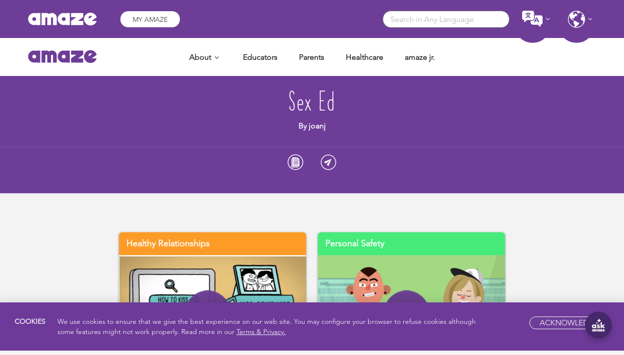

--- FILE ---
content_type: text/html; charset=UTF-8
request_url: https://amaze.org/myamaze/sex-ed-33296/
body_size: 101998
content:
<!doctype html>
<html lang="en-US">
  <head>
  <meta charset="utf-8" /> 
  <meta http-equiv="x-ua-compatible" content="ie=edge" />
  <meta name="viewport" content="width=device-width, initial-scale=1.0, maximum-scale=1.0, user-scalable=0" />
  <meta name="google-adsense-account" content="ca-pub-6140564431884938" />
  <meta name='robots' content='index, follow, max-image-preview:large, max-snippet:-1, max-video-preview:-1' />
	<style>img:is([sizes="auto" i], [sizes^="auto," i]) { contain-intrinsic-size: 3000px 1500px }</style>
	
	<!-- This site is optimized with the Yoast SEO plugin v25.4 - https://yoast.com/wordpress/plugins/seo/ -->
	<title>Sex Ed &#8211; amaze</title>
	<link rel="canonical" href="https://amaze.org/myamaze/sex-ed-33296/" />
	<meta property="og:locale" content="en_US" />
	<meta property="og:type" content="article" />
	<meta property="og:title" content="Sex Ed - amaze" />
	<meta property="og:url" content="https://amaze.org/myamaze/sex-ed-33296/" />
	<meta property="og:site_name" content="amaze" />
	<meta property="article:publisher" content="https://www.facebook.com/AMAZEparents/" />
	<meta property="og:image" content="https://amaze.org/wp-content/uploads/2016/08/default-fb.jpg" />
	<meta property="og:image:width" content="1200" />
	<meta property="og:image:height" content="630" />
	<meta property="og:image:type" content="image/jpeg" />
	<meta name="twitter:card" content="summary_large_image" />
	<script type="application/ld+json" class="yoast-schema-graph">{"@context":"https://schema.org","@graph":[{"@type":"WebPage","@id":"https://amaze.org/myamaze/sex-ed-33296/","url":"https://amaze.org/myamaze/sex-ed-33296/","name":"Sex Ed - amaze","isPartOf":{"@id":"https://amaze.org/#website"},"datePublished":"2023-05-26T02:49:06+00:00","breadcrumb":{"@id":"https://amaze.org/myamaze/sex-ed-33296/#breadcrumb"},"inLanguage":"en-US","potentialAction":[{"@type":"ReadAction","target":["https://amaze.org/myamaze/sex-ed-33296/"]}]},{"@type":"BreadcrumbList","@id":"https://amaze.org/myamaze/sex-ed-33296/#breadcrumb","itemListElement":[{"@type":"ListItem","position":1,"name":"Home","item":"https://amaze.org/"},{"@type":"ListItem","position":2,"name":"Sex Ed"}]},{"@type":"WebSite","@id":"https://amaze.org/#website","url":"https://amaze.org/","name":"amaze","description":"","potentialAction":[{"@type":"SearchAction","target":{"@type":"EntryPoint","urlTemplate":"https://amaze.org/?s={search_term_string}"},"query-input":{"@type":"PropertyValueSpecification","valueRequired":true,"valueName":"search_term_string"}}],"inLanguage":"en-US"}]}</script>
	<!-- / Yoast SEO plugin. -->


<link rel='dns-prefetch' href='//maxcdn.bootstrapcdn.com' />
<script type="text/javascript">
/* <![CDATA[ */
window._wpemojiSettings = {"baseUrl":"https:\/\/s.w.org\/images\/core\/emoji\/16.0.1\/72x72\/","ext":".png","svgUrl":"https:\/\/s.w.org\/images\/core\/emoji\/16.0.1\/svg\/","svgExt":".svg","source":{"concatemoji":"https:\/\/amaze.org\/wp-includes\/js\/wp-emoji-release.min.js?ver=6.8.3"}};
/*! This file is auto-generated */
!function(s,n){var o,i,e;function c(e){try{var t={supportTests:e,timestamp:(new Date).valueOf()};sessionStorage.setItem(o,JSON.stringify(t))}catch(e){}}function p(e,t,n){e.clearRect(0,0,e.canvas.width,e.canvas.height),e.fillText(t,0,0);var t=new Uint32Array(e.getImageData(0,0,e.canvas.width,e.canvas.height).data),a=(e.clearRect(0,0,e.canvas.width,e.canvas.height),e.fillText(n,0,0),new Uint32Array(e.getImageData(0,0,e.canvas.width,e.canvas.height).data));return t.every(function(e,t){return e===a[t]})}function u(e,t){e.clearRect(0,0,e.canvas.width,e.canvas.height),e.fillText(t,0,0);for(var n=e.getImageData(16,16,1,1),a=0;a<n.data.length;a++)if(0!==n.data[a])return!1;return!0}function f(e,t,n,a){switch(t){case"flag":return n(e,"\ud83c\udff3\ufe0f\u200d\u26a7\ufe0f","\ud83c\udff3\ufe0f\u200b\u26a7\ufe0f")?!1:!n(e,"\ud83c\udde8\ud83c\uddf6","\ud83c\udde8\u200b\ud83c\uddf6")&&!n(e,"\ud83c\udff4\udb40\udc67\udb40\udc62\udb40\udc65\udb40\udc6e\udb40\udc67\udb40\udc7f","\ud83c\udff4\u200b\udb40\udc67\u200b\udb40\udc62\u200b\udb40\udc65\u200b\udb40\udc6e\u200b\udb40\udc67\u200b\udb40\udc7f");case"emoji":return!a(e,"\ud83e\udedf")}return!1}function g(e,t,n,a){var r="undefined"!=typeof WorkerGlobalScope&&self instanceof WorkerGlobalScope?new OffscreenCanvas(300,150):s.createElement("canvas"),o=r.getContext("2d",{willReadFrequently:!0}),i=(o.textBaseline="top",o.font="600 32px Arial",{});return e.forEach(function(e){i[e]=t(o,e,n,a)}),i}function t(e){var t=s.createElement("script");t.src=e,t.defer=!0,s.head.appendChild(t)}"undefined"!=typeof Promise&&(o="wpEmojiSettingsSupports",i=["flag","emoji"],n.supports={everything:!0,everythingExceptFlag:!0},e=new Promise(function(e){s.addEventListener("DOMContentLoaded",e,{once:!0})}),new Promise(function(t){var n=function(){try{var e=JSON.parse(sessionStorage.getItem(o));if("object"==typeof e&&"number"==typeof e.timestamp&&(new Date).valueOf()<e.timestamp+604800&&"object"==typeof e.supportTests)return e.supportTests}catch(e){}return null}();if(!n){if("undefined"!=typeof Worker&&"undefined"!=typeof OffscreenCanvas&&"undefined"!=typeof URL&&URL.createObjectURL&&"undefined"!=typeof Blob)try{var e="postMessage("+g.toString()+"("+[JSON.stringify(i),f.toString(),p.toString(),u.toString()].join(",")+"));",a=new Blob([e],{type:"text/javascript"}),r=new Worker(URL.createObjectURL(a),{name:"wpTestEmojiSupports"});return void(r.onmessage=function(e){c(n=e.data),r.terminate(),t(n)})}catch(e){}c(n=g(i,f,p,u))}t(n)}).then(function(e){for(var t in e)n.supports[t]=e[t],n.supports.everything=n.supports.everything&&n.supports[t],"flag"!==t&&(n.supports.everythingExceptFlag=n.supports.everythingExceptFlag&&n.supports[t]);n.supports.everythingExceptFlag=n.supports.everythingExceptFlag&&!n.supports.flag,n.DOMReady=!1,n.readyCallback=function(){n.DOMReady=!0}}).then(function(){return e}).then(function(){var e;n.supports.everything||(n.readyCallback(),(e=n.source||{}).concatemoji?t(e.concatemoji):e.wpemoji&&e.twemoji&&(t(e.twemoji),t(e.wpemoji)))}))}((window,document),window._wpemojiSettings);
/* ]]> */
</script>
<link rel='stylesheet' id='acf-layouts-css-css' href='https://amaze.org/wp-content/plugins/acf-layouts/assets/css/style.css?ver=6.8.3' type='text/css' media='all' />
<link rel='stylesheet' id='datepicker-css-css' href='https://amaze.org/wp-content/plugins/reports/assets/css/vendor/daterangepicker.css?ver=6.8.3' type='text/css' media='all' />
<link rel='stylesheet' id='reports-css-css' href='https://amaze.org/wp-content/plugins/reports/assets/css/style.css?ver=6.8.3' type='text/css' media='all' />
<style id='wp-emoji-styles-inline-css' type='text/css'>

	img.wp-smiley, img.emoji {
		display: inline !important;
		border: none !important;
		box-shadow: none !important;
		height: 1em !important;
		width: 1em !important;
		margin: 0 0.07em !important;
		vertical-align: -0.1em !important;
		background: none !important;
		padding: 0 !important;
	}
</style>
<style id='wp-block-library-inline-css' type='text/css'>
:root{--wp-admin-theme-color:#007cba;--wp-admin-theme-color--rgb:0,124,186;--wp-admin-theme-color-darker-10:#006ba1;--wp-admin-theme-color-darker-10--rgb:0,107,161;--wp-admin-theme-color-darker-20:#005a87;--wp-admin-theme-color-darker-20--rgb:0,90,135;--wp-admin-border-width-focus:2px;--wp-block-synced-color:#7a00df;--wp-block-synced-color--rgb:122,0,223;--wp-bound-block-color:var(--wp-block-synced-color)}@media (min-resolution:192dpi){:root{--wp-admin-border-width-focus:1.5px}}.wp-element-button{cursor:pointer}:root{--wp--preset--font-size--normal:16px;--wp--preset--font-size--huge:42px}:root .has-very-light-gray-background-color{background-color:#eee}:root .has-very-dark-gray-background-color{background-color:#313131}:root .has-very-light-gray-color{color:#eee}:root .has-very-dark-gray-color{color:#313131}:root .has-vivid-green-cyan-to-vivid-cyan-blue-gradient-background{background:linear-gradient(135deg,#00d084,#0693e3)}:root .has-purple-crush-gradient-background{background:linear-gradient(135deg,#34e2e4,#4721fb 50%,#ab1dfe)}:root .has-hazy-dawn-gradient-background{background:linear-gradient(135deg,#faaca8,#dad0ec)}:root .has-subdued-olive-gradient-background{background:linear-gradient(135deg,#fafae1,#67a671)}:root .has-atomic-cream-gradient-background{background:linear-gradient(135deg,#fdd79a,#004a59)}:root .has-nightshade-gradient-background{background:linear-gradient(135deg,#330968,#31cdcf)}:root .has-midnight-gradient-background{background:linear-gradient(135deg,#020381,#2874fc)}.has-regular-font-size{font-size:1em}.has-larger-font-size{font-size:2.625em}.has-normal-font-size{font-size:var(--wp--preset--font-size--normal)}.has-huge-font-size{font-size:var(--wp--preset--font-size--huge)}.has-text-align-center{text-align:center}.has-text-align-left{text-align:left}.has-text-align-right{text-align:right}#end-resizable-editor-section{display:none}.aligncenter{clear:both}.items-justified-left{justify-content:flex-start}.items-justified-center{justify-content:center}.items-justified-right{justify-content:flex-end}.items-justified-space-between{justify-content:space-between}.screen-reader-text{border:0;clip-path:inset(50%);height:1px;margin:-1px;overflow:hidden;padding:0;position:absolute;width:1px;word-wrap:normal!important}.screen-reader-text:focus{background-color:#ddd;clip-path:none;color:#444;display:block;font-size:1em;height:auto;left:5px;line-height:normal;padding:15px 23px 14px;text-decoration:none;top:5px;width:auto;z-index:100000}html :where(.has-border-color){border-style:solid}html :where([style*=border-top-color]){border-top-style:solid}html :where([style*=border-right-color]){border-right-style:solid}html :where([style*=border-bottom-color]){border-bottom-style:solid}html :where([style*=border-left-color]){border-left-style:solid}html :where([style*=border-width]){border-style:solid}html :where([style*=border-top-width]){border-top-style:solid}html :where([style*=border-right-width]){border-right-style:solid}html :where([style*=border-bottom-width]){border-bottom-style:solid}html :where([style*=border-left-width]){border-left-style:solid}html :where(img[class*=wp-image-]){height:auto;max-width:100%}:where(figure){margin:0 0 1em}html :where(.is-position-sticky){--wp-admin--admin-bar--position-offset:var(--wp-admin--admin-bar--height,0px)}@media screen and (max-width:600px){html :where(.is-position-sticky){--wp-admin--admin-bar--position-offset:0px}}
</style>
<style id='classic-theme-styles-inline-css' type='text/css'>
/*! This file is auto-generated */
.wp-block-button__link{color:#fff;background-color:#32373c;border-radius:9999px;box-shadow:none;text-decoration:none;padding:calc(.667em + 2px) calc(1.333em + 2px);font-size:1.125em}.wp-block-file__button{background:#32373c;color:#fff;text-decoration:none}
</style>
<link rel='stylesheet' id='som_lost_password_style-css' href='https://amaze.org/wp-content/plugins/frontend-reset-password/assets/css/password-lost.css?ver=6.8.3' type='text/css' media='all' />
<link rel='stylesheet' id='wsl-widget-css' href='https://amaze.org/wp-content/plugins/wordpress-social-login/assets/css/style.css?ver=6.8.3' type='text/css' media='all' />
<link rel='stylesheet' id='video-contest-plugin-styles-css' href='https://amaze.org/wp-content/plugins/video-contest/css/public.css?ver=1.0.0' type='text/css' media='all' />
<link rel='stylesheet' id='video-contest-plugin-styles-1-css' href='https://amaze.org/wp-content/plugins/video-contest/css/mobilemenu.css?ver=1.0.0' type='text/css' media='all' />
<link rel='stylesheet' id='video-contest-plugin-styles-2-css' href='//maxcdn.bootstrapcdn.com/font-awesome/4.5.0/css/font-awesome.min.css?ver=1.0.0' type='text/css' media='all' />
<link rel='stylesheet' id='simple-favorites-css' href='https://amaze.org/wp-content/plugins/favorites/assets/css/favorites.css?ver=2.3.6' type='text/css' media='all' />
<link rel='stylesheet' id='sage/css-css' href='https://amaze.org/wp-content/themes/amaze/dist/styles/main-514db922f4.css?ver=20231004' type='text/css' media='all' />
<link rel='stylesheet' id='wp-color-picker-css' href='https://amaze.org/wp-admin/css/color-picker.min.css?ver=6.8.3' type='text/css' media='all' />
<script type="text/javascript" src="https://amaze.org/wp-includes/js/jquery/jquery.min.js?ver=3.7.1" id="jquery-core-js"></script>
<script type="text/javascript" src="https://amaze.org/wp-includes/js/jquery/jquery-migrate.min.js?ver=3.4.1" id="jquery-migrate-js"></script>
<script type="text/javascript" src="https://amaze.org/wp-includes/js/jquery/ui/core.min.js?ver=1.13.3" id="jquery-ui-core-js"></script>
<script type="text/javascript" src="https://amaze.org/wp-includes/js/jquery/ui/mouse.min.js?ver=1.13.3" id="jquery-ui-mouse-js"></script>
<script type="text/javascript" src="https://amaze.org/wp-includes/js/jquery/ui/sortable.min.js?ver=1.13.3" id="jquery-ui-sortable-js"></script>
<script type="text/javascript" src="https://amaze.org/wp-includes/js/jquery/ui/resizable.min.js?ver=1.13.3" id="jquery-ui-resizable-js"></script>
<script type="text/javascript" src="https://amaze.org/wp-content/plugins/acf-layouts/assets/js/acf-layouts.js?ver=6.8.3" id="acf-layout-js-js"></script>
<script type="text/javascript" src="https://amaze.org/wp-content/plugins/reports/assets/js/reports.js?ver=6.8.3" id="reports-js-js"></script>
<script type="text/javascript" src="https://amaze.org/wp-content/plugins/reports/assets/js/vendor/moment.min.js?ver=6.8.3" id="bootstrap-js-js"></script>
<script type="text/javascript" src="https://amaze.org/wp-content/plugins/reports/assets/js/vendor/daterangepicker.js?ver=6.8.3" id="datepicker-js-js"></script>
<script type="text/javascript" id="3d-flip-book-client-locale-loader-js-extra">
/* <![CDATA[ */
var FB3D_CLIENT_LOCALE = {"ajaxurl":"https:\/\/amaze.org\/wp-admin\/admin-ajax.php","dictionary":{"Table of contents":"Table of contents","Close":"Close","Bookmarks":"Bookmarks","Thumbnails":"Thumbnails","Search":"Search","Share":"Share","Facebook":"Facebook","Twitter":"Twitter","Email":"Email","Play":"Play","Previous page":"Previous page","Next page":"Next page","Zoom in":"Zoom in","Zoom out":"Zoom out","Fit view":"Fit view","Auto play":"Auto play","Full screen":"Full screen","More":"More","Smart pan":"Smart pan","Single page":"Single page","Sounds":"Sounds","Stats":"Stats","Print":"Print","Download":"Download","Goto first page":"Goto first page","Goto last page":"Goto last page"},"images":"https:\/\/amaze.org\/wp-content\/plugins\/interactive-3d-flipbook-powered-physics-engine\/assets\/images\/","jsData":{"urls":[],"posts":{"ids_mis":[],"ids":[]},"pages":[],"firstPages":[],"bookCtrlProps":[],"bookTemplates":[]},"key":"3d-flip-book","pdfJS":{"pdfJsLib":"https:\/\/amaze.org\/wp-content\/plugins\/interactive-3d-flipbook-powered-physics-engine\/assets\/js\/pdf.min.js?ver=4.3.136","pdfJsWorker":"https:\/\/amaze.org\/wp-content\/plugins\/interactive-3d-flipbook-powered-physics-engine\/assets\/js\/pdf.worker.js?ver=4.3.136","stablePdfJsLib":"https:\/\/amaze.org\/wp-content\/plugins\/interactive-3d-flipbook-powered-physics-engine\/assets\/js\/stable\/pdf.min.js?ver=2.5.207","stablePdfJsWorker":"https:\/\/amaze.org\/wp-content\/plugins\/interactive-3d-flipbook-powered-physics-engine\/assets\/js\/stable\/pdf.worker.js?ver=2.5.207","pdfJsCMapUrl":"https:\/\/amaze.org\/wp-content\/plugins\/interactive-3d-flipbook-powered-physics-engine\/assets\/cmaps\/"},"cacheurl":"https:\/\/amaze.org\/wp-content\/uploads\/3d-flip-book\/cache\/","pluginsurl":"https:\/\/amaze.org\/wp-content\/plugins\/","pluginurl":"https:\/\/amaze.org\/wp-content\/plugins\/interactive-3d-flipbook-powered-physics-engine\/","thumbnailSize":{"width":"150","height":"150"},"version":"1.16.16"};
/* ]]> */
</script>
<script type="text/javascript" src="https://amaze.org/wp-content/plugins/interactive-3d-flipbook-powered-physics-engine/assets/js/client-locale-loader.js?ver=1.16.16" id="3d-flip-book-client-locale-loader-js" async="async" data-wp-strategy="async"></script>
<script type="text/javascript" src="https://amaze.org/wp-content/plugins/wordpress-social-login/assets/js/widget.js?ver=6.8.3" id="wsl-widget-js"></script>
<script type="text/javascript" src="https://amaze.org/wp-content/plugins/video-contest/js/public.js?ver=1.0.0" id="video-contest-plugin-script-js"></script>
<script type="text/javascript" id="favorites-js-extra">
/* <![CDATA[ */
var favorites_data = {"ajaxurl":"https:\/\/amaze.org\/wp-admin\/admin-ajax.php","nonce":"70703e555f","favorite":"","favorited":"","includecount":"","indicate_loading":"","loading_text":"Loading","loading_image":"","loading_image_active":"","loading_image_preload":"","cache_enabled":"1","button_options":{"button_type":"custom","custom_colors":false,"box_shadow":false,"include_count":false,"default":{"background_default":false,"border_default":false,"text_default":false,"icon_default":false,"count_default":false},"active":{"background_active":false,"border_active":false,"text_active":false,"icon_active":false,"count_active":false}},"authentication_modal_content":"<p>Please login to add favorites.<\/p><p><a href=\"#\" data-favorites-modal-close>Dismiss this notice<\/a><\/p>","authentication_redirect":"","dev_mode":"","logged_in":"","user_id":"0","authentication_redirect_url":"https:\/\/amaze.org\/sign-in\/?redirect_to=https:\/\/amaze.org"};
/* ]]> */
</script>
<script type="text/javascript" src="https://amaze.org/wp-content/plugins/favorites/assets/js/favorites.min.js?ver=2.3.6" id="favorites-js"></script>
<link rel="https://api.w.org/" href="https://amaze.org/wp-json/" /><link rel="EditURI" type="application/rsd+xml" title="RSD" href="https://amaze.org/xmlrpc.php?rsd" />
<meta name="generator" content="WordPress 6.8.3" />
<link rel='shortlink' href='https://amaze.org/?p=25790' />
<link rel="alternate" title="oEmbed (JSON)" type="application/json+oembed" href="https://amaze.org/wp-json/oembed/1.0/embed?url=https%3A%2F%2Famaze.org%2Fmyamaze%2Fsex-ed-33296%2F" />
<link rel="alternate" title="oEmbed (XML)" type="text/xml+oembed" href="https://amaze.org/wp-json/oembed/1.0/embed?url=https%3A%2F%2Famaze.org%2Fmyamaze%2Fsex-ed-33296%2F&#038;format=xml" />
<style>
.som-password-error-message,
.som-password-sent-message {
	background-color: #2679ce;
	border-color: #2679ce;
}
</style>
      <script type="text/javascript">
        var ajaxurl = 'https://amaze.org/wp-admin/admin-ajax.php';
      </script>
    <style type="text/css">.recentcomments a{display:inline !important;padding:0 !important;margin:0 !important;}</style><link rel="icon" href="https://amaze.org/wp-content/uploads/2016/09/cropped-favicon-32x32.gif" sizes="32x32" />
<link rel="icon" href="https://amaze.org/wp-content/uploads/2016/09/cropped-favicon-192x192.gif" sizes="192x192" />
<link rel="apple-touch-icon" href="https://amaze.org/wp-content/uploads/2016/09/cropped-favicon-180x180.gif" />
<meta name="msapplication-TileImage" content="https://amaze.org/wp-content/uploads/2016/09/cropped-favicon-270x270.gif" />
		<style type="text/css" id="wp-custom-css">
			/* Chatbot */

#si-wrapper.si-livechat .silc-btn-button {
   display: inherit;
   background-image: url(https://amaze.org/wp-content/uploads/2026/01/ask-amaze-chat-2026.jpg) !important;
}

#si-wrapper.si-livechat .silc-btn-button-close {
    background-image: url(https://amaze.org/wp-content/uploads/2026/01/ask-amaze-chat-2026.jpg) !important;
    background-size: 20px !important;
}

/* Playlist Star fix */
.simplefavorite-button {
    background: url(https://amaze.org/wp-content/themes/amaze/dist/images/Like-Star-Unpressed.png) no-repeat 50%;
    width: 30px;
    height: 30px;
    display: inline-block;
    background-size: contain;
}
.page .gform_wrapper .top_label #field_7_3 .ginput_container_email {left: 0px !important;}
.video-description-second {
  margin-top:-70px;
}


#hiv-videos-contact {
  margin-top:-70px;
}

/* FAQ */
.page-id-6576 #faq-accordion {
  margin-top:50px;
  margin-bottom:0px;
}
.page-id-6576 #faq {
  padding-bottom:30px;
}

.page-id-13981 #cta-national-standards, .page-id-13981 #cta-international-standards {
  margin-top:60px;
}
.page-id-13981 .cta {
    background-color: #46ebbf;;
}
.page-id-13981 .cta h2 {
    color:#6e3d98;
}

/* video textbox padding */
.video .main-content--only {
  padding: 0px;
}

#amazing {
	display:none !important;
}
#home-about .main-content--only p a {
	  color:#000 !important;
    text-decoration: none !important;
}
#home-about h2 {
    line-height:1.4em !important;
}

/* Internationalization */

.page-id-27579 .purple-background {
    background-color: #FFDC0B !important;
}

.page-id-15660 .home-header h3, .page-id-15660 .home-header p, .page-id-24671 .home-header h3, .page-id-24671 .home-header p, .page-id-27639 .home-header h3, .page-id-27639 .home-header p, .page-id-27579 .home-header h3, .page-id-27579 .home-header p, .page-id-27801 .home-header h3, .page-id-27801 .home-header p  {
    color: #000 !important;
}

/* Map */

.page-id-27639 h6, .page-id-15660 h6 {
  font-size:15px; font-weight:800; padding-bottom:8px; display:inline-block; color:#6e3d98;
}

.page-id-27639 h6 a, .page-id-15660 h6 a {
  font-size:15px; 
  font-weight:800; 
  display:inline-block; 
  color:#6e3d98;
  padding-bottom:8px;
  line-height:1.4em
}

.page ul.igm-external-legend li {
    list-style-type: none !important;
}

/* Display titles on country pages with more than one language */
.term-macedonia .topic-title-left, .term-india .topic-title-left {
    opacity: 1 !important;
    visibility: inherit !important;
}

/* CSS */
#reduce-space-above {
  margin-top:-50px !important;
}

/* Fix dark text on purple link block */
#link-block-text-white a {
  color:#ffffff;
}
#link-block-text-white .inner-styles {
  background: rgb(110, 61, 152);
}
#link-block-text-white .inner-styles:hover {
  opacity:.8;
}

/* Greek alphabet */
.video_category-greek h1, h2, h3, h4, strong {
    font-family: Avenir LT W01_95 Black1475556, Arial;
}
.page-id-23611 #lesson-plans-text .onethird-width .inner-styles {
  background-color: #46ebbf !important;
}

/* Global Impact Awards 2023 */
.page-id-25838 .main-content--only li a {
    color: #6e3d98;
    text-decoration: underline;
}

/* In the News button */
.extra-wysi p .inline-purple-button {
  color:#ffffff !important;
}
.extra-wysi p .inline-purple-button:hover {
  color:#6e3d98 !important;
}
/* Asia Region and Pacific Region Resources */
.page-id-14340 #discussion-guides-text .onethird-width .inner-styles, .page-id-29990 #discussion-guides-text .onethird-width .inner-styles {
  background-color: #2fd3ed !important;
}

.page-id-14340 #lesson-plans-text .onethird-width .inner-styles, .page-id-29990 #lesson-plans-text .onethird-width .inner-styles {
  background-color: #46ebbf !important;
}
/* Georgian Resources */
.page-id-19552 #discussion-guides-text .onethird-width .inner-styles {
  background-color: #2fd3ed !important;
}

.page-id-19552 #lesson-plans-text .onethird-width .inner-styles {
  background-color: #46ebbf !important;
}


/* Vietnamese */
.vietnamese .topic-title, .country-vietnam .topic-title-left, .country-vietnam .video-title, .country-vietnam .title, .country-vietnam h3 {
  font-family:Arial !important;
}
.page-id-29012 #link-block-text-white .title {
  font-family:Arial;
}
.page-id-29012 #subtitled h1 {
    font-family: Arial;
    
}

/* Tagalog */
.page-id-30221 .purple-background h3 {
    font-family: hand, Avenir LT W01_35 Light1475496, Arial, sans-serif !important;
}

/* Hebrew, Farsi, Dhivehi, Urdu */
.page-id-25999 .home-header .smooth-font, .page-id-24059 .home-header .smooth-font, .page-id-26894 .home-header .smooth-font, .page-id-36854 .home-header .smooth-font {
	padding-right:30px !important;
	padding-left:30px !important;
	  text-align: right;
}
.page-id-25999 .topic-title, .page-id-24059 .topic-title, .page-id-26894  .topic-title, .page-id-36854  .topic-title {
  text-align: right;
}
.page-id-25999 .home-header .white-button, .page-id-24059 .home-header .white-button, .page-id-26894 .home-header .white-button, .page-id-36854 .home-header .white-button {
text-align:right;
}
.page-id-25999 h3, .page-id-24059 h3, .page-id-26894 h3 {
    font-family: hand,Arial,sans-serif !important;
}
.page-id-25999 .home-header p, .page-id-24059 .home-header p, .page-id-26894 .home-header p  {
    font-family: Arial,sans-serif !important;
    direction: rtl !important;
}
.page-id-25999 .topic-title p, .page-id-24059 .topic-title p, .page-id-26894 .topic-title p {
    font-family: Arial,sans-serif !important;
}



/* SexEdCon */

.page-id-17976 #sexedcon-schedule-speakers {
  margin-top:-60px;
}
.page-id-22536 .team-content .title {
  display:none;
}

.page-id-22536 .title p {
    padding: 0px;
    font-size:16px;
}
.page-id-22536 .inner-content-wrap .title a {
    font-weight:bold;
    color:#6e3d98;
    font-size:16px;
}

/* Links */

.page-id-21763 .main-content--only {
    padding: 0 45px 0 35px;
}

.page-id-21763 .icon-block .home-icon {
    width: 120px !important;
}

.page-id-21763 #amaze-links-blocks
.accordion-wrapper {
    width: 100%;
}

.page-id-21763 .accordion-wrapper:nth-of-type(1) .inner-styles {
  background-color:rgb(254, 217, 52) !important;
}
.page-id-21763 .accordion-wrapper:nth-of-type(2) .inner-styles {
  background-color:rgb(252, 156, 39) !important;
}
.page-id-21763 .accordion-wrapper:nth-of-type(3) .inner-styles {
  background-color:rgb(70, 235, 121) !important;
}
.page-id-21763 .accordion-wrapper:nth-of-type(4) .inner-styles {
  background-color:rgb(174, 179, 236) !important;
}
.page-id-21763 .accordion-wrapper:nth-of-type(5) .inner-styles {
  background-color:rgb(70, 235, 191) !important;
}

.page-id-21763 .accordion-wrapper .inner-styles:hover {
  opacity:.8 !important;
}

.page-id-21763 .web-links.block .inner-styles .block-width {
    width: 100% !important;
}

.page-id-21763 .accordion-wrapper .block-width {
    height:auto !important;
    font-size:18px !important;
}

.page-id-21763 .accordion-wrapper .block-width:hover {
    color:#000 !important;
}

.page-id-21763 .icon-block {
  margin-bottom:0px;
}

.page-id-21763 .social {
  display:none;
}


/* Educator Playlists */
.educator-playlist-thumbnail {
	margin-left:15px !important;
}

/* Sexual Decision Making Toolkit */

.page-id-23732 .accordion-wrapper a .block-width {
  color:#fff;
}

.page-id-23732 .accordion-wrapper a .block-width:hover {
  color:#000;
}

/* Buttons on Lesson Plan Hub */
.page-id-35275 .white-button a {
  display:block;
  width:auto;
  float:left;
  margin-right:18px;
  margin-bottom:8px;
}

/* Digital and Media Literacy Toolkit */

.page-id-22183 .accordion-wrapper a .block-width {
  color:#fff;
}

.page-id-22183 .accordion-wrapper a .block-width:hover {
  color:#000;
}


/* testing inline subscription form */
.page-id-21480 .gform_wrapper .gform_body {
    width: 300px;
    float:left;
    padding:0px;
    margin:0px;

}

.page-id-21480 .gform_wrapper ul.gform_fields li.gfield {
    padding-right: 0px;
}

.page-id-21480 .gform_wrapper input:not([type=radio]):not([type=checkbox]):not([type=submit]):not([type=button]):not([type=image]):not([type=file]) {
    margin:0px;
}

.page-id-21480 .gform_footer.top_label {
float: left;
margin: -40px 0 0 181px !important;
padding:0 !important;
width:60px;
border-radius:0;
}

.page-id-21480 .gform_footer input[type=submit] {
  border-radius:0 20px 20px 0px;
}

.page-id-21480 .gform_footer input[type=submit]:hover {
  opacity:.9;
  background-color: #6e3d98;
  color:#ffffff;
}

/* PopUp */
.pum-theme-default-theme .pum-container {
  border-radius:5px;
  padding-top:80px;
}

.pum-theme-default-theme .pum-content + .pum-close {
  padding: 0px 35px  !important;
  font-size: 12px  !important;
  border: 1px solid #6e3d98  !important;
  border-radius: 21px  !important;
  transition: all .3s ease  !important;
  text-transform:capitalize  !important;
  background-color: #6e3d98  !important;
  color: #fff  !important;
  top:30px  !important;
  right:30px  !important;
}

.pum-theme-default-theme .pum-close:hover {
  background-color: #ffffff !important;
	color: #6e3d98 !important;
}

.pum-overlay {
  background: rgba(105,61,151,.8) !important;
}

.pum-content .gfield_checkbox {
    padding-left: 15% !important;
}

.pum-content .gform_wrapper ul.gform_fields li.gfield {
    padding-right: 0px !important;
}

.page .pum-content .gform_wrapper .top_label .ginput_container_email {
    left: 0px !important;
}

.pum-content .gform_wrapper.gf_browser_chrome .gfield_checkbox li input[type=checkbox] {
  margin-top:0px !important;
}

/* TeenGen */
.page-id-28638 .accordion-row-wrap .title {
  font-weight:600;
}
.page-id-28638 .cta {
    margin-bottom: 0px !important;
}

/* global rules */
.footer .social {
  display:none;
}
/* mobile rules */
@media only screen and (max-width:767px){
	.igm-external-legend-container {
  display:none;
}
}
@media only screen and (max-width:540px){
/* Educator Playlists */
.educator-playlist-thumbnail {
	margin-left:0px !important;
	width:100%;
}}
@media only screen and (max-width:480px){
.page-id-21763 .icon-block .home-icon {
    max-width: 120px !important;
    float: none !important;
	}
.page-id-15660 .home-header .white-button a, .page-id-27639 .home-header .white-button a {
    font-size: 14px;
    padding: 12px 26px;
}}
		</style>
		
  <script>
    dataLayer = [{
      'event': 'currentRegion',
      'currentRegion':1    }];
  </script>

  <!-- Global site tag (gtag.js) - Google Ads: 988950757 -->
  <script async src="https://www.googletagmanager.com/gtag/js?id=AW-988950757"></script>
  <script>
    window.dataLayer = window.dataLayer || [];
    function gtag(){dataLayer.push(arguments);}
    gtag('js', new Date());

    gtag('config', 'AW-988950757');
  </script>

  <!-- Google Tag Manager -->
<script>(function(w,d,s,l,i){w[l]=w[l]||[];w[l].push({'gtm.start':
new Date().getTime(),event:'gtm.js'});var f=d.getElementsByTagName(s)[0],
j=d.createElement(s),dl=l!='dataLayer'?'&l='+l:'';j.async=true;j.src=
'https://www.googletagmanager.com/gtm.js?id='+i+dl;f.parentNode.insertBefore(j,f);
})(window,document,'script','dataLayer','GTM-MBCWF8J');</script>
<!-- End Google Tag Manager -->


  <!-- Event snippet for AMAZE Page Views conversion page -->
  <script>
    gtag('event', 'conversion', {'send_to': 'AW-988950757/bS83COvC6oUBEOXhyNcD'});
  </script>

  <script src="https://cdn.jsdelivr.net/npm/clipboard@1/dist/clipboard.min.js"></script>
  <script src="https://cdn.jsdelivr.net/npm/jquery-match-height@0.7.2/jquery.matchHeight.js"></script>


  <!-- Google Tag Manager -->
  <script>(function(w,d,s,l,i){w[l]=w[l]||[];w[l].push({'gtm.start':
  new Date().getTime(),event:'gtm.js'});var f=d.getElementsByTagName(s)[0],
  j=d.createElement(s),dl=l!='dataLayer'?'&l='+l:'';j.async=true;j.src=
  'https://www.googletagmanager.com/gtm.js?id='+i+dl;f.parentNode.insertBefore(j,f);
  })(window,document,'script','dataLayer','GTM-5XM6MP2');</script>
  <!-- End Google Tag Manager -->

  <!-- Hotjar Tracking Code for https://amaze.org/ -->
	<script>
	(function(h,o,t,j,a,r){
	h.hj=h.hj||function(){(h.hj.q=h.hj.q||[]).push(arguments)};
	h._hjSettings= {hjid:778437,hjsv:6};
	a=o.getElementsByTagName('head')[0];
	r=o.createElement('script');r.async=1;
	r.src=t+h._hjSettings.hjid+j+h._hjSettings.hjsv;
	a.appendChild(r);
	})(window,document,'https://static.hotjar.com/c/hotjar-','.js?sv=');
	</script>


<!-- if JP -->

</head>
  <body class="wp-singular playlist-template-default single single-playlist postid-25790 single-format-standard wp-theme-amaze sex-ed-33296 sidebar-primary">

		<!-- Google Tag Manager (noscript) -->
		<noscript><iframe src="https://www.googletagmanager.com/ns.html?id=GTM-5XM6MP2"
		height="0" width="0" style="display:none;visibility:hidden"></iframe></noscript>
		<!-- End Google Tag Manager (noscript) -->


<!-- Google Tag Manager (noscript) -->
<noscript><iframe src="https://www.googletagmanager.com/ns.html?id=GTM-MBCWF8J" height="0" width="0" style="display:none;visibility:hidden"></iframe></noscript>
<!-- End Google Tag Manager (noscript) -->

	 	<div id="page__top" class="page-wrap en_US">
			<!--[if IE]>
			  <div class="alert alert-warning">
			    You are using an <strong>outdated</strong> browser. Please <a href="http://browsehappy.com/">upgrade your browser</a> to improve your experience.			  </div>
			<![endif]-->
			

<nav class="nav-primary centered">
  <div class="header-container_upper">

    <div class="header-container_upper_inner">
      <div>    
        <a class="brand" href="https://amaze.org/us/">
          <img src="https://amaze.org/wp-content/themes/amaze/dist/images/amaze-logo-white.svg" />
        </a>
        <div class="amaze-login">
                    <a class="purple " href="https://amaze.org/my-amaze/?utm_source=Amaze&amp;utm_medium=HomePage&amp;utm_campaign=MyAmazeButton/">My Amaze</a>
        </div>
      </div>

      <div>

        <div class="search-wrapper">
          <form action="/" method="get">
    <input autocomplete="off" name="hidden" type="text" style="display:none;">
    <input type="text" name="s" id="autoComplete" class="autoComplete" value="" placeholder="Search in Any Language" autocomplete="off" />
</form>
        </div>

        <div class="global-drop">
  <span class="lang-icon"></span>
  <div class="menu-global-language-container">
  <ul class="sub-menu lang-menu"> 
    <li class="menu-item-lang-search">
      <input type="text" name="lang-search" class="lang-search" value placeholder="Language Search"></input>
    </li>
            <li class="menu-item menu-item-type-custom menu-item-object-custom parent-lang">
          <a href="https://amaze.org/us/" target="_self" data-qa-id="language-selector">English-USA</a>
        </li>
            <li class="menu-item menu-item-type-custom menu-item-object-custom parent-lang">
          <a href="https://amaze.org/egyptian-arabic/" target="_self" data-qa-id="language-selector">العربية المصرية (Egyptian Arabic)</a>
        </li>
            <li class="menu-item menu-item-type-custom menu-item-object-custom parent-lang">
          <a href="https://amaze.org/arabic/" target="_self" data-qa-id="language-selector">العربيةالشامية (Levantine Arabic)</a>
        </li>
            <li class="menu-item menu-item-type-custom menu-item-object-custom parent-lang">
          <a href="https://amaze.org/africa/afrikaans/" target="_self" data-qa-id="language-selector">Afrikaans</a>
        </li>
            <li class="menu-item menu-item-type-custom menu-item-object-custom parent-lang">
          <a href="https://amaze.org/armenian/" target="_self" data-qa-id="language-selector">Հայերեն (Armenian)</a>
        </li>
            <li class="menu-item menu-item-type-custom menu-item-object-custom parent-lang">
          <a href="https://amaze.org/azerbaijani/" target="_self" data-qa-id="language-selector">Azərbaycanca (Azerbaijani)</a>
        </li>
            <li class="menu-item menu-item-type-custom menu-item-object-custom parent-lang">
          <a href="https://amaze.org/bahasa-indonesia/" target="_self" data-qa-id="language-selector">Bahasa Indonesia (Indonesian)</a>
        </li>
            <li class="menu-item menu-item-type-custom menu-item-object-custom parent-lang">
          <a href="https://amaze.org/bahasa-melayu/" target="_self" data-qa-id="language-selector">Bahasa Melayu (Malaysian)</a>
        </li>
            <li class="menu-item menu-item-type-custom menu-item-object-custom parent-lang">
          <a href="https://amaze.org/bengali/" target="_self" data-qa-id="language-selector">বাংলা (Bengali)</a>
        </li>
            <li class="menu-item menu-item-type-custom menu-item-object-custom parent-lang">
          <a href="https://amaze.org/chinese/" target="_self" data-qa-id="language-selector">中文 (Chinese – Simplified)</a>
        </li>
            <li class="menu-item menu-item-type-custom menu-item-object-custom parent-lang">
          <a href="https://amaze.org/traditional-chinese/" target="_self" data-qa-id="language-selector">繁體中文 (Chinese – Traditional )</a>
        </li>
            <li class="menu-item menu-item-type-custom menu-item-object-custom parent-lang">
          <a href="https://amaze.org/chuukese/" target="_self" data-qa-id="language-selector">Chuukese</a>
        </li>
            <li class="menu-item menu-item-type-custom menu-item-object-custom parent-lang">
          <a href="https://amaze.org/africa/dagbani/" target="_self" data-qa-id="language-selector">Dagbani</a>
        </li>
            <li class="menu-item menu-item-type-custom menu-item-object-custom parent-lang">
          <a href="https://amaze.org/german/" target="_self" data-qa-id="language-selector">Deutsch (German)</a>
        </li>
            <li class="menu-item menu-item-type-custom menu-item-object-custom parent-lang">
          <a href="https://amaze.org/dhivehi/" target="_self" data-qa-id="language-selector">(Dhivehi) ދިވެހި</a>
        </li>
            <li class="menu-item menu-item-type-custom menu-item-object-custom parent-lang">
          <a href="https://amaze.org/asia-region/" target="_self" data-qa-id="language-selector">English-Asia</a>
        </li>
            <li class="menu-item menu-item-type-custom menu-item-object-custom parent-lang">
          <a href="https://amaze.org/caribbean/" target="_self" data-qa-id="language-selector">English-Caribbean</a>
        </li>
            <li class="menu-item menu-item-type-custom menu-item-object-custom parent-lang">
          <a href="https://amaze.org/pacific-islands/" target="_self" data-qa-id="language-selector">English-Pacific Islands</a>
        </li>
            <li class="menu-item menu-item-type-custom menu-item-object-custom parent-lang">
          <a href="https://amaze.org/africa/english/" target="_self" data-qa-id="language-selector">English-Sub-Saharan Africa</a>
        </li>
            <li class="menu-item menu-item-type-custom menu-item-object-custom parent-lang">
          <a href="https://amaze.org/us/" target="_self" data-qa-id="language-selector">English-US</a>
        </li>
            <li class="menu-item menu-item-type-custom menu-item-object-custom parent-lang">
          <a href="https://amaze.org/es/espanol/" target="_self" data-qa-id="language-selector">Español (Spanish)</a>
        </li>
            <li class="menu-item menu-item-type-custom menu-item-object-custom parent-lang">
          <a href="https://amaze.org/africa/ewe/" target="_self" data-qa-id="language-selector">Eʋegbe (Ewé)</a>
        </li>
            <li class="menu-item menu-item-type-custom menu-item-object-custom parent-lang">
          <a href="https://amaze.org/farsi/" target="_self" data-qa-id="language-selector">Farsi (فارسی)</a>
        </li>
            <li class="menu-item menu-item-type-custom menu-item-object-custom parent-lang">
          <a href="https://amaze.org/africa/french" target="_self" data-qa-id="language-selector">Français (French)</a>
        </li>
            <li class="menu-item menu-item-type-custom menu-item-object-custom parent-lang">
          <a href="https://amaze.org/africa/ga" target="_self" data-qa-id="language-selector">Ga</a>
        </li>
            <li class="menu-item menu-item-type-custom menu-item-object-custom parent-lang">
          <a href="https://amaze.org/georgian/" target="_self" data-qa-id="language-selector">ქართული ენა (Georgian)</a>
        </li>
            <li class="menu-item menu-item-type-custom menu-item-object-custom parent-lang">
          <a href="https://amaze.org/greek/" target="_self" data-qa-id="language-selector">ΕΛΛΗΝΙΚΑ (Greek)</a>
        </li>
            <li class="menu-item menu-item-type-custom menu-item-object-custom parent-lang">
          <a href="https://amaze.org/africa/hausa/" target="_self" data-qa-id="language-selector">Hausa</a>
        </li>
            <li class="menu-item menu-item-type-custom menu-item-object-custom parent-lang">
          <a href="https://amaze.org/hawaiian/" target="_self" data-qa-id="language-selector">Hawaiian</a>
        </li>
            <li class="menu-item menu-item-type-custom menu-item-object-custom parent-lang">
          <a href="https://amaze.org/hebrew/" target="_self" data-qa-id="language-selector">(Hebrew) עברית</a>
        </li>
            <li class="menu-item menu-item-type-custom menu-item-object-custom parent-lang">
          <a href="https://amaze.org/hindi/" target="_self" data-qa-id="language-selector">हिन्दी (Hindi)</a>
        </li>
            <li class="menu-item menu-item-type-custom menu-item-object-custom parent-lang">
          <a href="https://amaze.org/africa/igbo/" target="_self" data-qa-id="language-selector">Igbo</a>
        </li>
            <li class="menu-item menu-item-type-custom menu-item-object-custom parent-lang">
          <a href="https://amaze.org/ilocano/" target="_self" data-qa-id="language-selector">Ilocano</a>
        </li>
            <li class="menu-item menu-item-type-custom menu-item-object-custom parent-lang">
          <a href="https://amaze.org/africa/isixhosa/" target="_self" data-qa-id="language-selector">isiXhosa (Xhosa)</a>
        </li>
            <li class="menu-item menu-item-type-custom menu-item-object-custom parent-lang">
          <a href="https://amaze.org/jp/nihongo/" target="_self" data-qa-id="language-selector">日本語 (Japanese)</a>
        </li>
            <li class="menu-item menu-item-type-custom menu-item-object-custom parent-lang">
          <a href="https://amaze.org/africa/kabye/" target="_self" data-qa-id="language-selector">Kabyè</a>
        </li>
            <li class="menu-item menu-item-type-custom menu-item-object-custom parent-lang">
          <a href="https://amaze.org/kannada/" target="_self" data-qa-id="language-selector">ಕನ್ನಡ (Kannada)</a>
        </li>
            <li class="menu-item menu-item-type-custom menu-item-object-custom parent-lang">
          <a href="https://amaze.org/khmer/" target="_self" data-qa-id="language-selector">ខ្មែរ (Khmer)</a>
        </li>
            <li class="menu-item menu-item-type-custom menu-item-object-custom parent-lang">
          <a href="https://amaze.org/africa/khoe-khoe/" target="_self" data-qa-id="language-selector">Khoe Khoe</a>
        </li>
            <li class="menu-item menu-item-type-custom menu-item-object-custom parent-lang">
          <a href="https://amaze.org/africa/swahili/" target="_self" data-qa-id="language-selector">Kiswahili (Swahili)</a>
        </li>
            <li class="menu-item menu-item-type-custom menu-item-object-custom parent-lang">
          <a href="https://amaze.org/south-korea/" target="_self" data-qa-id="language-selector">한국어 (Korean)</a>
        </li>
            <li class="menu-item menu-item-type-custom menu-item-object-custom parent-lang">
          <a href="https://amaze.org/ladakhi/" target="_self" data-qa-id="language-selector">ལ་དྭགས་སྐད་ (Ladakhi)</a>
        </li>
            <li class="menu-item menu-item-type-custom menu-item-object-custom parent-lang">
          <a href="https://amaze.org/lao/" target="_self" data-qa-id="language-selector">ລາວ (Lao)</a>
        </li>
            <li class="menu-item menu-item-type-custom menu-item-object-custom parent-lang">
          <a href="https://amaze.org/latvian/" target="_self" data-qa-id="language-selector">Latviešu (Latvian)</a>
        </li>
            <li class="menu-item menu-item-type-custom menu-item-object-custom parent-lang">
          <a href="https://amaze.org/lithuanian/" target="_self" data-qa-id="language-selector">Lietuvių (Lithuanian)</a>
        </li>
            <li class="menu-item menu-item-type-custom menu-item-object-custom parent-lang">
          <a href="https://amaze.org/macedonian/" target="_self" data-qa-id="language-selector">Македонски (Macedonian)</a>
        </li>
            <li class="menu-item menu-item-type-custom menu-item-object-custom parent-lang">
          <a href="https://amaze.org/marathi/" target="_self" data-qa-id="language-selector">मराठी (Marathi)</a>
        </li>
            <li class="menu-item menu-item-type-custom menu-item-object-custom parent-lang">
          <a href="https://amaze.org/marshallese/" target="_self" data-qa-id="language-selector">Marshallese</a>
        </li>
            <li class="menu-item menu-item-type-custom menu-item-object-custom parent-lang">
          <a href="https://amaze.org/africa/namibian-sign-language/" target="_self" data-qa-id="language-selector">Namibian Sign Language</a>
        </li>
            <li class="menu-item menu-item-type-custom menu-item-object-custom parent-lang">
          <a href="https://amaze.org/nepali/" target="_self" data-qa-id="language-selector">नेपाली (Nepali)</a>
        </li>
            <li class="menu-item menu-item-type-custom menu-item-object-custom parent-lang">
          <a href="https://amaze.org/africa/pidgin/" target="_self" data-qa-id="language-selector">Pidgin</a>
        </li>
            <li class="menu-item menu-item-type-custom menu-item-object-custom parent-lang">
          <a href="https://amaze.org/africa/oshindonga/" target="_self" data-qa-id="language-selector">Oshindonga</a>
        </li>
            <li class="menu-item menu-item-type-custom menu-item-object-custom parent-lang">
          <a href="https://amaze.org/portuguese/" target="_self" data-qa-id="language-selector">Português</a>
        </li>
            <li class="menu-item menu-item-type-custom menu-item-object-custom parent-lang">
          <a href="https://amaze.org/russian" target="_self" data-qa-id="language-selector">русский язык (Russian)</a>
        </li>
            <li class="menu-item menu-item-type-custom menu-item-object-custom parent-lang">
          <a href="https://amaze.org/romanian" target="_self" data-qa-id="language-selector">Română (Romanian)</a>
        </li>
            <li class="menu-item menu-item-type-custom menu-item-object-custom parent-lang">
          <a href="https://amaze.org/africa/rukwangali/" target="_self" data-qa-id="language-selector">Rukwangali</a>
        </li>
            <li class="menu-item menu-item-type-custom menu-item-object-custom parent-lang">
          <a href="https://amaze.org/albanian/" target="_self" data-qa-id="language-selector">Shqip (Albanian)</a>
        </li>
            <li class="menu-item menu-item-type-custom menu-item-object-custom parent-lang">
          <a href="https://amaze.org/sinhala/" target="_self" data-qa-id="language-selector">සිංහල (Sinhala)</a>
        </li>
            <li class="menu-item menu-item-type-custom menu-item-object-custom parent-lang">
          <a href="https://amaze.org/africa/siswati/" target="_self" data-qa-id="language-selector">SiSwati</a>
        </li>
            <li class="menu-item menu-item-type-custom menu-item-object-custom parent-lang">
          <a href="https://amaze.org/slovak/" target="_self" data-qa-id="language-selector">Slovenčina (Slovak)</a>
        </li>
            <li class="menu-item menu-item-type-custom menu-item-object-custom parent-lang">
          <a href="https://amaze.org/finnish/" target="_self" data-qa-id="language-selector">Suomi (Finnish)</a>
        </li>
            <li class="menu-item menu-item-type-custom menu-item-object-custom parent-lang">
          <a href="https://amaze.org/tagalog/" target="_self" data-qa-id="language-selector">ᜏᜒᜃᜅ᜔ ᜆᜄᜎᜓᜄ᜔ (Tagalog)</a>
        </li>
            <li class="menu-item menu-item-type-custom menu-item-object-custom parent-lang">
          <a href="https://amaze.org/tamil/" target="_self" data-qa-id="language-selector">தமிழ் (Tamil)</a>
        </li>
            <li class="menu-item menu-item-type-custom menu-item-object-custom parent-lang">
          <a href="https://amaze.org/thai/" target="_self" data-qa-id="language-selector">ภาษาไทย (Thai)</a>
        </li>
            <li class="menu-item menu-item-type-custom menu-item-object-custom parent-lang">
          <a href="https://amaze.org/vietnamese/" target="_self" data-qa-id="language-selector">Tiếng Việt (Vietnamese)</a>
        </li>
            <li class="menu-item menu-item-type-custom menu-item-object-custom parent-lang">
          <a href="https://amaze.org/turkish/" target="_self" data-qa-id="language-selector">Türkçe (Turkish)</a>
        </li>
            <li class="menu-item menu-item-type-custom menu-item-object-custom parent-lang">
          <a href="https://amaze.org/ukrainian/" target="_self" data-qa-id="language-selector">Українська (Ukrainian)</a>
        </li>
            <li class="menu-item menu-item-type-custom menu-item-object-custom parent-lang">
          <a href="https://amaze.org/africa/xitsonga/" target="_self" data-qa-id="language-selector">Xitsonga</a>
        </li>
            <li class="menu-item menu-item-type-custom menu-item-object-custom parent-lang">
          <a href="https://amaze.org/africa/yoruba/" target="_self" data-qa-id="language-selector">Yoruba</a>
        </li>
            <li class="menu-item menu-item-type-custom menu-item-object-custom parent-lang">
          <a href="https://amaze.org/coming-soon/" target="_self" data-qa-id="language-selector">Others</a>
        </li>
      </ul>
  </div>
</div>
        
        <div class="global-drop">
  <span class="globe"></span>
  <div class="menu-global-language-container">
  <ul class="sub-menu"> 
                  <li class="menu-item menu-item-type-custom menu-item-object-custom parent-lang">
                          <a href="https://amaze.org/world-map/" class="no-href" data-qa-id="region-selector">World Map</a>
                                  </li>
                  <li class="menu-item menu-item-type-custom menu-item-object-custom parent-lang">
                          <a href="/africa/" class="no-href" data-qa-id="region-selector">Africa</a>
                                  </li>
                  <li class="menu-item menu-item-type-custom menu-item-object-custom parent-lang">
                          <a href="/es/" class="no-href" data-qa-id="region-selector">Latin America</a>
                                  </li>
          </ul>
  </div>
</div>

      </div>
    </div>

  </div>


  <div class="header-container_main">
    <div class="header-container_main_inner">
    
      <a class="brand" href="https://amaze.org/us/">
        <img src="https://amaze.org/wp-content/themes/amaze/dist/images/amaze-logo.svg" />
      </a>
            <a class="mobile-search-icon" href="#"><img  src="https://amaze.org/wp-content/themes/amaze/dist/images/search-button.png" /></a>
      
      <button type="button" class="navbar-toggle collapsed" data-toggle="collapse" data-target="#navbar" aria-expanded="false" aria-controls="navbar">
          <span class="sr-only">Toggle Navigation</span>
          <span class="icon-bar top-bar"></span>
          <span class="icon-bar middle-bar"></span>
          <span class="icon-bar bottom-bar"></span>
      </button>




      <ul id="menu-new-primary-nav" class="header-nav header-nav--primary">
    <li class="menu-item menu-item-type-custom menu-item-object-custom ">
      <a href="/educators/">Educators</a>
    </li>
        <li class="menu-item menu-item-type-custom menu-item-object-custom ">
      <a href="/parents/">Parents</a>
    </li>
        <li class="menu-item menu-item-type-custom menu-item-object-custom ">
      <a href="https://amaze.org/healthcare/">Healthcare</a>
    </li>
        <li class="menu-item menu-item-type-custom menu-item-object-custom ">
      <a href="/jr/">amaze jr.</a>
    </li>
    </ul>
      <ul id="menu-about-nav" class="header-nav header-nav--about">
           <li class="menu-item menu-item-type-custom menu-item-object-custom menu-item-has-children ">
                     <span class="no-href">About</span>
       	  
                      <ul class="sub-menu">
                                          <li class="menu-item menu-item-type-custom menu-item-object-custom "><a href="/what-is-amaze/">What is AMAZE?</a></li>
                                           <li class="menu-item menu-item-type-custom menu-item-object-custom "><a href="https://amaze.org/partners/">Partners</a></li>
                                           <li class="menu-item menu-item-type-custom menu-item-object-custom "><a href="https://amaze.org/links/">Follow and Subscribe</a></li>
                                           <li class="menu-item menu-item-type-custom menu-item-object-custom "><a href="https://amaze.org/amaze-around-the-world/">Amaze Around the World</a></li>
                                           <li class="menu-item menu-item-type-custom menu-item-object-custom "><a href="https://amaze.org/praise-for-amaze/">Praise for AMAZE</a></li>
                                           <li class="menu-item menu-item-type-custom menu-item-object-custom "><a href="/amaze-in-the-news/">Amaze In the News</a></li>
                                           <li class="menu-item menu-item-type-custom menu-item-object-custom "><a href="https://amaze.org/youthambassadors/">Amaze Youth Ambassadors</a></li>
                                           <li class="menu-item menu-item-type-custom menu-item-object-custom "><a href="https://amaze.org/embedded-playlists/">Embedded Playlists</a></li>
                                           <li class="menu-item menu-item-type-custom menu-item-object-custom "><a href="https://amaze.org/video-topic-request/">Suggest a Video Topic</a></li>
                                           <li class="menu-item menu-item-type-custom menu-item-object-custom "><a href="https://amaze.org/faqs/">FAQs</a></li>
                          </ul>
                    </li>
          </ul> 







    </div>
  </div>


          

            

    
    	      
  
    





<div class="search-wrapper mobile-search">
  <img  src="https://amaze.org/wp-content/themes/amaze/dist/images/search-button.png" />
  <input id="mobile-autoComplete" class="autoComplete" type="text" placeholder="Start typing to search" />
  <a class="mobile-close-search" href="#"><img  src="https://amaze.org/wp-content/themes/amaze/dist/images/close.png" /></a>
</div>




  </nav>

			<script type="text/javascript">var video_language;</script>
			

<div class="attention-modal font-smooth">
	<div class="att-wrap">
		<div class="att-header">
			<div>Attention</div>
			<span class="close-att">X</span>
		</div>
		<div class="att-content">
			<p>
				You are now leaving AMAZE.org.<br>
				Content beyond this site might not be<br>
				appropriate for young adolescents.<br>
			</p>
			<a title="External Link" href="" class="purple-button uppers" target="_blank">Continue to external site</a>
		</div>
	</div>
</div>
			
<div class="attention-external-video font-smooth">
	<div class="att-wrap">
		<div class="att-header">
			<div>attentionAttention</div>
			<span class="close-att">X</span>
		</div>
		<div class="att-content">
			<p>The following video was not produced by AMAZE.</p>
			<a id="external-video" title="External Link" href="" data-play="" data-player="" class="video-btn force-modal" target="_blank">
				Play Video				<div class="hidden player"></div>
				<div class="hidden play"></div>
				<div class="hidden modal"></div>
				<div class="hidden type"></div>
			</a>
		</div>
	</div>
</div>
			

<div class="toolkit--modal font-smooth">
	<div class="att-wrap lg">
		<div class="att-header">
			<div>We'd like one thing before you download!</div>
			<span class="close-att">X</span>
		</div>
		<div class="att-content">
			<p>
				<p>Please give us your email address before you download. Feel free to subscribe to our Newsletter while you&#8217;re here!</p>
<br>

			</p>
			<div>
				<div class="display__fields">
			      <form method="post" enctype="multipart/form-data" id="gform_2" action="/toolkit-page/">

			      	   	<div class="form__group">
			      	 		<label class="gfield_label" for="input_2_1">Email</label>
			      	 		<input name="input_1" id="input_2_1" type="text" value="" class="medium" tabindex="1" aria-invalid="false">
			      	 	</div>
			      	 	<div class="form__group">
			      	 		<input name="input_2.1" id="input_2_2_1" type="checkbox" value="1" tabindex="2" aria-invalid="false">
			      	 		<label class="gfield_consent_label" for="input_2_2_1">Subscribe to our newsletters</label>
			      	 	</div>

                       	<a title="External Link" href="" class="purple-button uppers download__assets" target="_blank">Download</a>

						<div class="margin--top--25 margin--bottom--25">
							<a title="External Link" href="https://amaze.org/sign-in/?redirect_to=https://amaze.org/" class="sm__link" target="_blank">Have an account? Sign in here!</a>
						</div>

			       </form>
			    </div>
			</div>

		</div>
	</div>
</div>
			<script>
	window.location.replace("#");
	// slice off the remaining '#' in HTML5:
	if (typeof window.history.replaceState == 'function') {
	  history.replaceState({}, '', window.location.href.slice(0, -1));
	}
</script>



<div class="header-space"></div>

	<div class="page-header smooth-font white logged-out">
	    <h1 class="centered">Sex Ed</h1>
	    <span class="author">By joanj</span>
	    <div class="active--description not-logged margins--top--20"><div class="font--size--14 font--regular act"></div></div>

	    <div class="my-amaze-filter not--signed--in">
	    	<div class="tooltip-copy-playlist description-added max--width--filter">
				<span class="icon icon-info-stroke info"></span>
				<div class="tooltip-right">
					<span class="purple">Copy this playlist</span>
					<span>Copy this list and add it to my playlists</span>
				</div>
			</div>
			<div class="tooltip-share-playlist max--width--filter ">
				<span class="icon icon-info-stroke info"></span>
				<div class="tooltip-right">
					<span class="purple">Share Playlist</span>
					<span></span>
				</div>
			</div>
	    	<ul class="centered edit-playlist-options">
				<li class="copy--playlist" data-playlistid="notlogged">
			    	<a id="copy--playlist--button" class="icon">
				    	<span class="icon-copy"></span>
				    </a>
			    </li>
			    <li class="share">
			    	<a class="icon"><span class="icon-send-stroke"></span></a>
			    	<div class="expanded-content">
				    	<a class="icon"><span class="icon-send"></span></a>
				    	<div class="inner">
					    	<a href="#" class="btn-purple copy-url clipboard-copy" data-clipboard-text="https://amaze.org/myamaze/sex-ed-33296/" data-playlistid="25790">Copy Link</a>
					    	<a href="/cdn-cgi/l/email-protection#[base64]" class="btn-purple email-share" data-playlistid="25790">Email Link</a>
					    	<span class="clear"><span class="icon-close"></span></span>
				    	</div>
			    	</div>
			    </li>
			</ul>
		</div>
	</div>
	<div id="popup-delete" class="delete-popup overlay favourite">
	    <div class="popup myamaze-popup centered">
	        <div class="content">
	            <div class="hand purple myamaze-popup-heading">
		            <span>Attention</span>
		            <a href="#" class="modal-close"><span class="icon-close-2"></span></a>
		        </div>
		        <div class="popup-inner">
	            	<p class="myamaze-popup-content">Are you sure you want to delete this playlist?</p>
					<a href="" class="delete-btn">Delete</a>
					<div class="myamaze-close"><a href="">CANCEL</a></div>
		        </div>
	        </div>
	    </div>
	</div>
	<div class="content-block-container home-container " data-playlist-id="25790">
	<div class="hidden video--playlist--id">25790</div>
	
    <div id="popup1" class="overlay favourite user-not-logged-in-override" style=" ">
        <div class="popup myamaze-popup centered">
            <div class="content">
                <div class="hand purple myamaze-popup-heading">HI THERE!</div>
                <div class="popup-inner">
                    <p class="myamaze-popup-content"><p>To add this video to your My AMAZE playlist <span></span> you will need to sign in or create an account</p>
</p>
                    <a class="delete-btn sign-in-btn" href="https://amaze.org/sign-in/?redirect_to=https://amaze.org">
                        Sign In                    </a>
                    <div class="myamaze-close"><a href="#">Close</a></div>
                </div>
            </div>
        </div>
    </div>

    <div id="removeVideo-6498" class="overlay favourite user-logged-in-override" style="display:none;" >
        <div class="popup myamaze-popup centered">
            <div class="content">
                <div class="hand purple myamaze-popup-heading">Attention</div>
                <div class="popup-inner">
                    <p class="myamaze-popup-content"><p>Are you sure you would like to delete this video from the playlist?</p>
</p>
                    <a href="#" class="delete-video" data-video-id="6498">Delete</a>
                    <div class="myamaze-close"><a href="#">Cancel</a></div>
                </div>
            </div>
        </div>
    </div>
<div id="video-6498" style=""  data-featured="1" class="home-video-container ajax-playlists matchheight border " data-category="healthy-relationships">
    <div class="flip-container youtube--video--asset" data-primary="">
        <div class="vb-front">
            <div class="video-header">
                <div class="overlay">
                    <a href="#removeVideo-6498"><span class="icon-delete"></span></a>
                </div>
                <div class="topic-heading clearfix white" style="background-color:#fc9c27" data-mayor="8">
                    <div class="topic-title-left title-visible">Healthy Relationships</div>
                    <div class="topic-icon-container">                                        </div>
                </div>
                                    <span class="user-logged-in-override" style="display:none;">
                    <button class="simplefavorite-button" data-postid="6498" data-siteid="1" data-groupid="1" data-favoritecount="237" style=""></button>                    </span>
                                   <a class="user-not-logged-in-override" style="" href="#popup1"><span class="unselected notloggedin shortcrd"></span></a>
                
                
                                    
                                                <a data-id="" class="button-position video--player--opener"
                                href="#popup6498"
                                data-play="VDaFzW-fNLc"
                                data-type="youtube"
                                data-player="player-6498"
                                data-videolang="off">
                    
                                                                        <img src="https://amaze.org/wp-content/uploads/2019/02/10_YouTube_-_2019-02-13_13.28.37.png" />
                                                                    <div class="quicktube__play quicktube__btn"></div>
                    </a>
                                    </div>
                <div class="topic-title">
                                                            <p class="na-user-not-logged-in-override" style="">First Kiss And Showing Affection</p>
                                                            <a href="https://amaze.org/video/healthy-relationships-first-kiss/">
                        <span class="dig--deeper">
                            <div class="sticker"></div>
                        </span>
                    </a>
                                            <span class="playlist-unique-views">
                            <span class="icon icon-eye"></span>
                            0                                                    </span>
                </div>
                                                            <div class="video-stats" data-videoid="VDaFzW-fNLc" data-facebookviews="">
                            <div class="youtube-stats">
                                                                                                                                
                                                                     <div class="school-approved">
                                        <a href="https://amaze.org/tagged/?tag=school-ready"><div class="ico" title="school-approved"></div></a>
                                        <div class="tooltip-school-approved">
                                            <span class="purple">Classroom Favorite</span>
                                            <span></span>
                                        </div>
                                     </div>
                                                            </div>

                        </div>
                                                                    <!-- div class="video-tags no-login-hide" style="NA-userNotLoggedInStyle" -->
                <div class="video-tags " style="NA-userNotLoggedInStyle">
                    <ul>
                                                    <li><a href="https://amaze.org/tagged/?tag=communication">Communication</a></li>
                                                    <li><a href="https://amaze.org/tagged/?tag=consent">Consent</a></li>
                                                    <li><a href="https://amaze.org/tagged/?tag=kissing">kissing</a></li>
                                                    <li><a href="https://amaze.org/tagged/?tag=love">Love</a></li>
                                                    <li><a href="https://amaze.org/tagged/?tag=school-ready">School Ready</a></li>
                                            </ul>
                </div>
                
        </div><!-- front -->
        <div class="vb-back">
            <div class="topic-heading clearfix white" style="background-color:#fc9c27">
                <div class="topic-title-left title-visible">Healthy Relationships</div>
                <button class="flip-card-button"><span class="icon-flip"></span></button>
            </div>

            <!--- populated playlists -->
            <div class="playlist-card populated-playlist">
                <div class="add-playlist-banner">
                    <span>Add video to playlist</span>
                    <a href="" class="btn-purple create-playlist expand-create">Create Playlist</a>
                </div>
                <div class="list-wrap">
                    <div class="playlist-scroll">
                            <div class="create-playlist-wrapper hide">
                                <input type="text" class="playlist-input" placeholder="Name your playlist">
                                <div class="submit-buttons">
                                    <span class="add"><span class="icon-check expand-create"></span></span>
                                    <span class="clear"><span class="icon-close-2 expand-create"></span></span>
                                </div>
                            </div>
                            <ul class="playlist-listings" data-video-id="6498">
                            <div class="card-message">
                                <p>You don't have any playlists created</p>
                                <p>Click the 'create playlist' button above to make one.</p>
                            </div>
                        </ul>
                    </div>
                </div><!-- list-wrap -->
            </div>
        </div><!--- back -->
    </div><!-- flipper -->
 </div>
 <div data-quicktube="video6498" id="popup6498" data-quicktube-stop="video6498" data-video-id="6498" class="overlay youtubeplayer">
    <div class="popup video-popup">
        <p class="white-button"><a data-quicktube-stop="video6498" data-modal="popup6498" href="#" class="close--youtube">Close</a></p>
        <div class="content">
                    	            	<iframe class="iframed-player" id="player-6498" width="100%" height="500" src="" data-video="https://www.youtube.com/embed/6498" frameborder="0" allowfullscreen></iframe>
                    </div>
    </div>
</div>

<script data-cfasync="false" src="/cdn-cgi/scripts/5c5dd728/cloudflare-static/email-decode.min.js"></script><script type="text/javascript">
//this is a bit brute force. But display the elements as necessary based off the state of the logged in.
if (document.body.classList.contains('logged-in')) {
    document.querySelectorAll('.user-not-logged-in-override').forEach(function(el) {
        el.style.display = 'none';
    });
    document.querySelectorAll('.user-logged-in-override').forEach(function(el) {
        el.style.display = '';
    });

    let initialPlaylistHtml = document.getElementById("userInitialPlaylist");
    if(initialPlaylistHtml){
        document.querySelectorAll('.playlist-listings').forEach(function(el) {
            el.innerHTML = initialPlaylistHtml.innerHTML;
        });

        document.querySelectorAll('.playlist-listings').forEach(function(el) {
            let localVideoId =  el.getAttribute('data-video-id');
            el.querySelectorAll('.playlist-element-video-data').forEach(function(elPlaylist) {
                var idExists = elPlaylist.getAttribute('data-video-ids').split(',').map(Number).includes(Number(el.getAttribute('data-video-id')));
                if(idExists){
                    console.log("IdExists TRUE:  " + idExists);
                    elPlaylist.classList.add('added');
                    elPlaylist.querySelector('.toggle-video-playlist').textContent = "Remove";
                }
            });
        });

    }

} else {
    document.querySelectorAll('.user-not-logged-in-override').forEach(function(el) {
        el.style.display = '';
    });
    document.querySelectorAll('.user-logged-in-override').forEach(function(el) {
        el.style.display = 'none';
    });
}
</script>

    <div id="popup1" class="overlay favourite user-not-logged-in-override" style=" ">
        <div class="popup myamaze-popup centered">
            <div class="content">
                <div class="hand purple myamaze-popup-heading">HI THERE!</div>
                <div class="popup-inner">
                    <p class="myamaze-popup-content"><p>To add this video to your My AMAZE playlist <span></span> you will need to sign in or create an account</p>
</p>
                    <a class="delete-btn sign-in-btn" href="https://amaze.org/sign-in/?redirect_to=https://amaze.org">
                        Sign In                    </a>
                    <div class="myamaze-close"><a href="#">Close</a></div>
                </div>
            </div>
        </div>
    </div>

    <div id="removeVideo-5970" class="overlay favourite user-logged-in-override" style="display:none;" >
        <div class="popup myamaze-popup centered">
            <div class="content">
                <div class="hand purple myamaze-popup-heading">Attention</div>
                <div class="popup-inner">
                    <p class="myamaze-popup-content"><p>Are you sure you would like to delete this video from the playlist?</p>
</p>
                    <a href="#" class="delete-video" data-video-id="5970">Delete</a>
                    <div class="myamaze-close"><a href="#">Cancel</a></div>
                </div>
            </div>
        </div>
    </div>
<div id="video-5970" style=""  data-featured="1" class="home-video-container ajax-playlists matchheight border " data-category="personal-safety">
    <div class="flip-container youtube--video--asset" data-primary="">
        <div class="vb-front">
            <div class="video-header">
                <div class="overlay">
                    <a href="#removeVideo-5970"><span class="icon-delete"></span></a>
                </div>
                <div class="topic-heading clearfix white" style="background-color:#46eb79" data-mayor="10">
                    <div class="topic-title-left title-">Personal Safety</div>
                    <div class="topic-icon-container">                                        </div>
                </div>
                                    <span class="user-logged-in-override" style="display:none;">
                    <button class="simplefavorite-button" data-postid="5970" data-siteid="1" data-groupid="1" data-favoritecount="221" style=""></button>                    </span>
                                   <a class="user-not-logged-in-override" style="" href="#popup1"><span class="unselected notloggedin shortcrd"></span></a>
                
                
                                    
                                                <a data-id="" class="button-position video--player--opener"
                                href="#popup5970"
                                data-play="HKk-pbeW3ic"
                                data-type="youtube"
                                data-player="player-5970"
                                data-videolang="off">
                    
                                                                        <img src="https://amaze.org/wp-content/uploads/2017/12/SexualHarassmentVideoTemplate.jpg" />
                                                                    <div class="quicktube__play quicktube__btn"></div>
                    </a>
                                    </div>
                <div class="topic-title">
                                                            <p class="na-user-not-logged-in-override" style="">What Is Sexual Harassment?</p>
                                                            <a href="https://amaze.org/video/personal-safety-what-is-sexual-harassment/">
                        <span class="dig--deeper">
                            <div class="sticker"></div>
                        </span>
                    </a>
                                            <span class="playlist-unique-views">
                            <span class="icon icon-eye"></span>
                            0                                                    </span>
                </div>
                                                            <div class="video-stats" data-videoid="HKk-pbeW3ic" data-facebookviews="">
                            <div class="youtube-stats">
                                                                                                                                
                                                            </div>

                        </div>
                                                                    <!-- div class="video-tags no-login-hide" style="NA-userNotLoggedInStyle" -->
                <div class="video-tags " style="NA-userNotLoggedInStyle">
                    <ul>
                                                    <li><a href="https://amaze.org/tagged/?tag=abuse">abuse</a></li>
                                                    <li><a href="https://amaze.org/tagged/?tag=assault">assault</a></li>
                                                    <li><a href="https://amaze.org/tagged/?tag=bullying">Bullying</a></li>
                                                    <li><a href="https://amaze.org/tagged/?tag=harassment">harassment</a></li>
                                                    <li><a href="https://amaze.org/tagged/?tag=interpersonal-violence">interpersonal violence</a></li>
                                                    <li><a href="https://amaze.org/tagged/?tag=laws">laws</a></li>
                                                    <li><a href="https://amaze.org/tagged/?tag=sexual-abuse">sexual abuse</a></li>
                                                    <li><a href="https://amaze.org/tagged/?tag=sexual-assault">sexual assault</a></li>
                                                    <li><a href="https://amaze.org/tagged/?tag=unhealthy">unhealthy</a></li>
                                                    <li><a href="https://amaze.org/tagged/?tag=violence">violence</a></li>
                                            </ul>
                </div>
                
        </div><!-- front -->
        <div class="vb-back">
            <div class="topic-heading clearfix white" style="background-color:#46eb79">
                <div class="topic-title-left title-">Personal Safety</div>
                <button class="flip-card-button"><span class="icon-flip"></span></button>
            </div>

            <!--- populated playlists -->
            <div class="playlist-card populated-playlist">
                <div class="add-playlist-banner">
                    <span>Add video to playlist</span>
                    <a href="" class="btn-purple create-playlist expand-create">Create Playlist</a>
                </div>
                <div class="list-wrap">
                    <div class="playlist-scroll">
                            <div class="create-playlist-wrapper hide">
                                <input type="text" class="playlist-input" placeholder="Name your playlist">
                                <div class="submit-buttons">
                                    <span class="add"><span class="icon-check expand-create"></span></span>
                                    <span class="clear"><span class="icon-close-2 expand-create"></span></span>
                                </div>
                            </div>
                            <ul class="playlist-listings" data-video-id="5970">
                            <div class="card-message">
                                <p>You don't have any playlists created</p>
                                <p>Click the 'create playlist' button above to make one.</p>
                            </div>
                        </ul>
                    </div>
                </div><!-- list-wrap -->
            </div>
        </div><!--- back -->
    </div><!-- flipper -->
 </div>
 <div data-quicktube="video5970" id="popup5970" data-quicktube-stop="video5970" data-video-id="5970" class="overlay youtubeplayer">
    <div class="popup video-popup">
        <p class="white-button"><a data-quicktube-stop="video5970" data-modal="popup5970" href="#" class="close--youtube">Close</a></p>
        <div class="content">
                    	            	<iframe class="iframed-player" id="player-5970" width="100%" height="500" src="" data-video="https://www.youtube.com/embed/5970" frameborder="0" allowfullscreen></iframe>
                    </div>
    </div>
</div>

<script type="text/javascript">
//this is a bit brute force. But display the elements as necessary based off the state of the logged in.
if (document.body.classList.contains('logged-in')) {
    document.querySelectorAll('.user-not-logged-in-override').forEach(function(el) {
        el.style.display = 'none';
    });
    document.querySelectorAll('.user-logged-in-override').forEach(function(el) {
        el.style.display = '';
    });

    let initialPlaylistHtml = document.getElementById("userInitialPlaylist");
    if(initialPlaylistHtml){
        document.querySelectorAll('.playlist-listings').forEach(function(el) {
            el.innerHTML = initialPlaylistHtml.innerHTML;
        });

        document.querySelectorAll('.playlist-listings').forEach(function(el) {
            let localVideoId =  el.getAttribute('data-video-id');
            el.querySelectorAll('.playlist-element-video-data').forEach(function(elPlaylist) {
                var idExists = elPlaylist.getAttribute('data-video-ids').split(',').map(Number).includes(Number(el.getAttribute('data-video-id')));
                if(idExists){
                    console.log("IdExists TRUE:  " + idExists);
                    elPlaylist.classList.add('added');
                    elPlaylist.querySelector('.toggle-video-playlist').textContent = "Remove";
                }
            });
        });

    }

} else {
    document.querySelectorAll('.user-not-logged-in-override').forEach(function(el) {
        el.style.display = '';
    });
    document.querySelectorAll('.user-logged-in-override').forEach(function(el) {
        el.style.display = 'none';
    });
}
</script>
		</div><!--- playlists container --->

	<div id="popup-copy-playlist" class="copy-popup overlay favourite">
	    <div class="popup myamaze-popup centered">
	        <div class="content">
	            <div class="hand purple myamaze-popup-heading">
		            <span>Attention</span>
		            <a href="#" class="modal-close"><span class="icon-close-2"></span></a>
		        </div>
		        <div class="popup-inner">
	            	<p class="myamaze-popup-content">
	            		This playlist has been successfully copied to your My Amaze lists. You can now view/edit the list as if it were one of your own. 	            	</p>
					<a href="https://amaze.org/my-amaze" class="playlist--home--btn">Go to my playlists</a>
					<div class="copy--close"><a href="">Return to this list</a></div>
		        </div>
	        </div>
	    </div>
	</div>
	<div id="popup-not--logged--in" class="copy-popup--not overlay favourite">
	    <div class="popup myamaze-popup centered">
	        <div class="content">
	            <div class="hand purple myamaze-popup-heading">
		            <span>HI THERE!</span>
		            <a href="#" class="modal-close"><span class="icon-close-2"></span></a>
		        </div>
		        <div class="popup-inner">
	            	<p class="myamaze-popup-content">You need to sign in first. Use the button below sign in or to create a new My AMAZE account and then you will be returned to this page where you can click the icon to make your copy.</p>
					<a class="playlist--home--btn" href="/sign-in/?redirect_to=/myamaze/sex-ed-33296/">
						Sign In					</a>
					<div class="myamaze-close"><a href="#">Close</a></div>
		        </div>
	        </div>
	    </div>
	</div>

			<div class="push"></div>
	  	</div>
		<script>var current_site_id=1</script><script>var current_site_path=/en/</script><script type="speculationrules">
{"prefetch":[{"source":"document","where":{"and":[{"href_matches":"\/*"},{"not":{"href_matches":["\/wp-*.php","\/wp-admin\/*","\/wp-content\/uploads\/*","\/wp-content\/*","\/wp-content\/plugins\/*","\/wp-content\/themes\/amaze\/*","\/*\\?(.+)"]}},{"not":{"selector_matches":"a[rel~=\"nofollow\"]"}},{"not":{"selector_matches":".no-prefetch, .no-prefetch a"}}]},"eagerness":"conservative"}]}
</script>
	<script type="text/javascript">
	var relevanssi_rt_regex = /(&|\?)_(rt|rt_nonce)=(\w+)/g
	var newUrl = window.location.search.replace(relevanssi_rt_regex, '')
	history.replaceState(null, null, window.location.pathname + newUrl + window.location.hash)
	</script>
	<style id='global-styles-inline-css' type='text/css'>
:root{--wp--preset--aspect-ratio--square: 1;--wp--preset--aspect-ratio--4-3: 4/3;--wp--preset--aspect-ratio--3-4: 3/4;--wp--preset--aspect-ratio--3-2: 3/2;--wp--preset--aspect-ratio--2-3: 2/3;--wp--preset--aspect-ratio--16-9: 16/9;--wp--preset--aspect-ratio--9-16: 9/16;--wp--preset--color--black: #000000;--wp--preset--color--cyan-bluish-gray: #abb8c3;--wp--preset--color--white: #ffffff;--wp--preset--color--pale-pink: #f78da7;--wp--preset--color--vivid-red: #cf2e2e;--wp--preset--color--luminous-vivid-orange: #ff6900;--wp--preset--color--luminous-vivid-amber: #fcb900;--wp--preset--color--light-green-cyan: #7bdcb5;--wp--preset--color--vivid-green-cyan: #00d084;--wp--preset--color--pale-cyan-blue: #8ed1fc;--wp--preset--color--vivid-cyan-blue: #0693e3;--wp--preset--color--vivid-purple: #9b51e0;--wp--preset--gradient--vivid-cyan-blue-to-vivid-purple: linear-gradient(135deg,rgba(6,147,227,1) 0%,rgb(155,81,224) 100%);--wp--preset--gradient--light-green-cyan-to-vivid-green-cyan: linear-gradient(135deg,rgb(122,220,180) 0%,rgb(0,208,130) 100%);--wp--preset--gradient--luminous-vivid-amber-to-luminous-vivid-orange: linear-gradient(135deg,rgba(252,185,0,1) 0%,rgba(255,105,0,1) 100%);--wp--preset--gradient--luminous-vivid-orange-to-vivid-red: linear-gradient(135deg,rgba(255,105,0,1) 0%,rgb(207,46,46) 100%);--wp--preset--gradient--very-light-gray-to-cyan-bluish-gray: linear-gradient(135deg,rgb(238,238,238) 0%,rgb(169,184,195) 100%);--wp--preset--gradient--cool-to-warm-spectrum: linear-gradient(135deg,rgb(74,234,220) 0%,rgb(151,120,209) 20%,rgb(207,42,186) 40%,rgb(238,44,130) 60%,rgb(251,105,98) 80%,rgb(254,248,76) 100%);--wp--preset--gradient--blush-light-purple: linear-gradient(135deg,rgb(255,206,236) 0%,rgb(152,150,240) 100%);--wp--preset--gradient--blush-bordeaux: linear-gradient(135deg,rgb(254,205,165) 0%,rgb(254,45,45) 50%,rgb(107,0,62) 100%);--wp--preset--gradient--luminous-dusk: linear-gradient(135deg,rgb(255,203,112) 0%,rgb(199,81,192) 50%,rgb(65,88,208) 100%);--wp--preset--gradient--pale-ocean: linear-gradient(135deg,rgb(255,245,203) 0%,rgb(182,227,212) 50%,rgb(51,167,181) 100%);--wp--preset--gradient--electric-grass: linear-gradient(135deg,rgb(202,248,128) 0%,rgb(113,206,126) 100%);--wp--preset--gradient--midnight: linear-gradient(135deg,rgb(2,3,129) 0%,rgb(40,116,252) 100%);--wp--preset--font-size--small: 13px;--wp--preset--font-size--medium: 20px;--wp--preset--font-size--large: 36px;--wp--preset--font-size--x-large: 42px;--wp--preset--spacing--20: 0.44rem;--wp--preset--spacing--30: 0.67rem;--wp--preset--spacing--40: 1rem;--wp--preset--spacing--50: 1.5rem;--wp--preset--spacing--60: 2.25rem;--wp--preset--spacing--70: 3.38rem;--wp--preset--spacing--80: 5.06rem;--wp--preset--shadow--natural: 6px 6px 9px rgba(0, 0, 0, 0.2);--wp--preset--shadow--deep: 12px 12px 50px rgba(0, 0, 0, 0.4);--wp--preset--shadow--sharp: 6px 6px 0px rgba(0, 0, 0, 0.2);--wp--preset--shadow--outlined: 6px 6px 0px -3px rgba(255, 255, 255, 1), 6px 6px rgba(0, 0, 0, 1);--wp--preset--shadow--crisp: 6px 6px 0px rgba(0, 0, 0, 1);}:where(.is-layout-flex){gap: 0.5em;}:where(.is-layout-grid){gap: 0.5em;}body .is-layout-flex{display: flex;}.is-layout-flex{flex-wrap: wrap;align-items: center;}.is-layout-flex > :is(*, div){margin: 0;}body .is-layout-grid{display: grid;}.is-layout-grid > :is(*, div){margin: 0;}:where(.wp-block-columns.is-layout-flex){gap: 2em;}:where(.wp-block-columns.is-layout-grid){gap: 2em;}:where(.wp-block-post-template.is-layout-flex){gap: 1.25em;}:where(.wp-block-post-template.is-layout-grid){gap: 1.25em;}.has-black-color{color: var(--wp--preset--color--black) !important;}.has-cyan-bluish-gray-color{color: var(--wp--preset--color--cyan-bluish-gray) !important;}.has-white-color{color: var(--wp--preset--color--white) !important;}.has-pale-pink-color{color: var(--wp--preset--color--pale-pink) !important;}.has-vivid-red-color{color: var(--wp--preset--color--vivid-red) !important;}.has-luminous-vivid-orange-color{color: var(--wp--preset--color--luminous-vivid-orange) !important;}.has-luminous-vivid-amber-color{color: var(--wp--preset--color--luminous-vivid-amber) !important;}.has-light-green-cyan-color{color: var(--wp--preset--color--light-green-cyan) !important;}.has-vivid-green-cyan-color{color: var(--wp--preset--color--vivid-green-cyan) !important;}.has-pale-cyan-blue-color{color: var(--wp--preset--color--pale-cyan-blue) !important;}.has-vivid-cyan-blue-color{color: var(--wp--preset--color--vivid-cyan-blue) !important;}.has-vivid-purple-color{color: var(--wp--preset--color--vivid-purple) !important;}.has-black-background-color{background-color: var(--wp--preset--color--black) !important;}.has-cyan-bluish-gray-background-color{background-color: var(--wp--preset--color--cyan-bluish-gray) !important;}.has-white-background-color{background-color: var(--wp--preset--color--white) !important;}.has-pale-pink-background-color{background-color: var(--wp--preset--color--pale-pink) !important;}.has-vivid-red-background-color{background-color: var(--wp--preset--color--vivid-red) !important;}.has-luminous-vivid-orange-background-color{background-color: var(--wp--preset--color--luminous-vivid-orange) !important;}.has-luminous-vivid-amber-background-color{background-color: var(--wp--preset--color--luminous-vivid-amber) !important;}.has-light-green-cyan-background-color{background-color: var(--wp--preset--color--light-green-cyan) !important;}.has-vivid-green-cyan-background-color{background-color: var(--wp--preset--color--vivid-green-cyan) !important;}.has-pale-cyan-blue-background-color{background-color: var(--wp--preset--color--pale-cyan-blue) !important;}.has-vivid-cyan-blue-background-color{background-color: var(--wp--preset--color--vivid-cyan-blue) !important;}.has-vivid-purple-background-color{background-color: var(--wp--preset--color--vivid-purple) !important;}.has-black-border-color{border-color: var(--wp--preset--color--black) !important;}.has-cyan-bluish-gray-border-color{border-color: var(--wp--preset--color--cyan-bluish-gray) !important;}.has-white-border-color{border-color: var(--wp--preset--color--white) !important;}.has-pale-pink-border-color{border-color: var(--wp--preset--color--pale-pink) !important;}.has-vivid-red-border-color{border-color: var(--wp--preset--color--vivid-red) !important;}.has-luminous-vivid-orange-border-color{border-color: var(--wp--preset--color--luminous-vivid-orange) !important;}.has-luminous-vivid-amber-border-color{border-color: var(--wp--preset--color--luminous-vivid-amber) !important;}.has-light-green-cyan-border-color{border-color: var(--wp--preset--color--light-green-cyan) !important;}.has-vivid-green-cyan-border-color{border-color: var(--wp--preset--color--vivid-green-cyan) !important;}.has-pale-cyan-blue-border-color{border-color: var(--wp--preset--color--pale-cyan-blue) !important;}.has-vivid-cyan-blue-border-color{border-color: var(--wp--preset--color--vivid-cyan-blue) !important;}.has-vivid-purple-border-color{border-color: var(--wp--preset--color--vivid-purple) !important;}.has-vivid-cyan-blue-to-vivid-purple-gradient-background{background: var(--wp--preset--gradient--vivid-cyan-blue-to-vivid-purple) !important;}.has-light-green-cyan-to-vivid-green-cyan-gradient-background{background: var(--wp--preset--gradient--light-green-cyan-to-vivid-green-cyan) !important;}.has-luminous-vivid-amber-to-luminous-vivid-orange-gradient-background{background: var(--wp--preset--gradient--luminous-vivid-amber-to-luminous-vivid-orange) !important;}.has-luminous-vivid-orange-to-vivid-red-gradient-background{background: var(--wp--preset--gradient--luminous-vivid-orange-to-vivid-red) !important;}.has-very-light-gray-to-cyan-bluish-gray-gradient-background{background: var(--wp--preset--gradient--very-light-gray-to-cyan-bluish-gray) !important;}.has-cool-to-warm-spectrum-gradient-background{background: var(--wp--preset--gradient--cool-to-warm-spectrum) !important;}.has-blush-light-purple-gradient-background{background: var(--wp--preset--gradient--blush-light-purple) !important;}.has-blush-bordeaux-gradient-background{background: var(--wp--preset--gradient--blush-bordeaux) !important;}.has-luminous-dusk-gradient-background{background: var(--wp--preset--gradient--luminous-dusk) !important;}.has-pale-ocean-gradient-background{background: var(--wp--preset--gradient--pale-ocean) !important;}.has-electric-grass-gradient-background{background: var(--wp--preset--gradient--electric-grass) !important;}.has-midnight-gradient-background{background: var(--wp--preset--gradient--midnight) !important;}.has-small-font-size{font-size: var(--wp--preset--font-size--small) !important;}.has-medium-font-size{font-size: var(--wp--preset--font-size--medium) !important;}.has-large-font-size{font-size: var(--wp--preset--font-size--large) !important;}.has-x-large-font-size{font-size: var(--wp--preset--font-size--x-large) !important;}
</style>
<script type="text/javascript" src="https://amaze.org/wp-content/plugins/frontend-reset-password/assets/js/password-lost.js?ver=1.0.0" id="som_reset_password_script-js"></script>
<script type="text/javascript" id="sage/js-js-extra">
/* <![CDATA[ */
var my_amaze = {"current_user_id":"0","ajax_url":"https:\/\/amaze.org\/wp-admin\/admin-ajax.php","author_playlists":[{"id":36917,"title":"Lila","url":"https:\/\/amaze.org\/myamaze\/lila-59060\/"},{"id":36913,"title":"Emotions","url":"https:\/\/amaze.org\/myamaze\/emotions-59049\/"},{"id":36912,"title":"puberty","url":"https:\/\/amaze.org\/myamaze\/puberty-59049-2\/"},{"id":36911,"title":"Health and Wellness","url":"https:\/\/amaze.org\/myamaze\/health-and-wellness-59049\/"},{"id":36910,"title":"Awarness","url":"https:\/\/amaze.org\/myamaze\/awarness-59049\/"},{"id":36909,"title":"Puberty","url":"https:\/\/amaze.org\/myamaze\/puberty-59049\/"},{"id":36887,"title":"Important","url":"https:\/\/amaze.org\/myamaze\/important-57901\/"},{"id":36880,"title":"The Basics","url":"https:\/\/amaze.org\/myamaze\/the-basics-59041\/"},{"id":36879,"title":"Sex Ed (6th)","url":"https:\/\/amaze.org\/myamaze\/sex-ed-6th-59019\/"},{"id":36868,"title":"ABC Playlist","url":"https:\/\/amaze.org\/myamaze\/abc-playlist-9568\/"},{"id":36864,"title":"Ages and Stages","url":"https:\/\/amaze.org\/myamaze\/ages-and-stages-41153\/"},{"id":36863,"title":"Elijah","url":"https:\/\/amaze.org\/myamaze\/elijah-59029\/"},{"id":36862,"title":"8588809533 Trustworthy Independent Call Girls In Arpora Beach Goa WhatsApp Number Free Drop On Location 24\/07","url":"https:\/\/amaze.org\/myamaze\/8588809533-trustworthy-independent-call-girls-in-arpora-beach-goa-whatsapp-number-free-drop-on-location-24-07-58898\/"},{"id":36861,"title":"call girls in anand vihar metro   |\u2721\ufe0f9999088516\u2721\ufe0f\u3010\u0915\u0949\u0932 \u0917\u0930\u094d\u0932\u3011 {Delhi}Escorts Service","url":"https:\/\/amaze.org\/myamaze\/call-girls-in-anand-vihar-metro-%e2%9c%a1%ef%b8%8f9999088516%e2%9c%a1%ef%b8%8f%e3%80%90%e0%a4%95%e0%a5%89%e0%a4%b2-%e0%a4%97%e0%a4%b0%e0%a5%8d%e0%a4%b2%e3%80%91-delhiescorts-service-59024\/"},{"id":36860,"title":"Alex","url":"https:\/\/amaze.org\/myamaze\/alex-59017-3\/"},{"id":36859,"title":"Sex Ed (5th)","url":"https:\/\/amaze.org\/myamaze\/sex-ed-5th-59019\/"},{"id":36851,"title":"Puberty","url":"https:\/\/amaze.org\/myamaze\/puberty-59017\/"},{"id":36850,"title":"Alex","url":"https:\/\/amaze.org\/myamaze\/alex-59017\/"},{"id":36834,"title":"Leyton","url":"https:\/\/amaze.org\/myamaze\/leyton-59012\/"},{"id":36828,"title":"Human Sexuality","url":"https:\/\/amaze.org\/myamaze\/human-sexuality-59008\/"},{"id":36825,"title":"8588809533 Call Girls In Candolim Beach Phone Number Independent Escorts, No Advance","url":"https:\/\/amaze.org\/myamaze\/8588809533-call-girls-in-candolim-beach-phone-number-independent-escorts-no-advance-58898-2\/"},{"id":36824,"title":"Js","url":"https:\/\/amaze.org\/myamaze\/js-58992\/"},{"id":36805,"title":"Calangute Beach Goa Verified Call Girls 8588809533 Goa Verified Escorts No Advance Cash On Delivery","url":"https:\/\/amaze.org\/myamaze\/calangute-beach-goa-verified-call-girls-8588809533-goa-verified-escorts-no-advance-cash-on-delivery-58898\/"},{"id":36804,"title":"Sexual Education","url":"https:\/\/amaze.org\/myamaze\/sexual-education-58987\/"},{"id":36803,"title":"Hawbridge 7-9","url":"https:\/\/amaze.org\/myamaze\/hawbridge-7-9-58986\/"},{"id":36802,"title":"Playlist","url":"https:\/\/amaze.org\/myamaze\/playlist-58985\/"},{"id":36798,"title":"8588809533, Goa Trusted Escorts, \u2013 Verified Independent Call Girls With Cash On Delivery,","url":"https:\/\/amaze.org\/myamaze\/8588809533-goa-trusted-escorts-verified-independent-call-girls-with-cash-on-delivery-58898-2\/"},{"id":36797,"title":"SexEd Class Module 1: The Male Anatomy and Puberty","url":"https:\/\/amaze.org\/myamaze\/sexed-class-module-1-the-male-anatomy-and-puberty-58980\/"},{"id":36796,"title":"Personal Safety","url":"https:\/\/amaze.org\/myamaze\/personal-safety-58973\/"},{"id":36795,"title":"Mental Health","url":"https:\/\/amaze.org\/myamaze\/mental-health-58973\/"},{"id":36794,"title":"Puberty","url":"https:\/\/amaze.org\/myamaze\/puberty-58973\/"},{"id":36793,"title":"Healthy Relationships","url":"https:\/\/amaze.org\/myamaze\/healthy-relationships-58973\/"},{"id":36792,"title":"Core Curriculum","url":"https:\/\/amaze.org\/myamaze\/core-curriculum-58971\/"},{"id":36791,"title":"8588809533, Book Now trusted and verified call girls in goa with cod payment and free delivery no advance required","url":"https:\/\/amaze.org\/myamaze\/8588809533-book-now-trusted-and-verified-call-girls-in-goa-with-cod-payment-and-free-delivery-no-advance-required-58898\/"},{"id":36790,"title":"8826555965, Trusted Call Girls In Goa, Verified Escorts, Escorts, Independent Call Girls In North Goa","url":"https:\/\/amaze.org\/myamaze\/8826555965-trusted-call-girls-in-goa-verified-escorts-escorts-independent-call-girls-in-north-goa-58959-2\/"},{"id":36789,"title":"8826555965, Trusted Call Girls In Goa, Verified Escorts, Escorts, Independent Call Girls In North Goa","url":"https:\/\/amaze.org\/myamaze\/8826555965-trusted-call-girls-in-goa-verified-escorts-escorts-independent-call-girls-in-north-goa-58959\/"},{"id":36788,"title":"8588809533 Russian Call Girls In Goa &#8211; Russian Escort Service In Goa","url":"https:\/\/amaze.org\/myamaze\/8588809533-russian-call-girls-in-goa-russian-escort-service-in-goa-58898\/"},{"id":36787,"title":"8588809533, Discover Adult Meet Goa Escorts, Elite Verified &amp; Trustworthy Call Girls In Goa, Cash On Delivery","url":"https:\/\/amaze.org\/myamaze\/8588809533-discover-adult-meet-goa-escorts-elite-verified-trustworthy-call-girls-in-goa-cash-on-delivery-58898\/"},{"id":36786,"title":"8588809533 Call Girls In South Goa Phone Number Trusted Escorts, No Advance","url":"https:\/\/amaze.org\/myamaze\/8588809533-call-girls-in-south-goa-phone-number-trusted-escorts-no-advance-58898\/"},{"id":36785,"title":"8588809533, Independent Goa Affordable Escorts, | 100% Verified Call Girls In Goa &amp; Companions Discreet Online Booking","url":"https:\/\/amaze.org\/myamaze\/8588809533-independent-goa-affordable-escorts-100-verified-call-girls-in-goa-companions-discreet-online-booking-58898\/"},{"id":36784,"title":"8588809533, Goa Call Girls | Book Safe | Escort Service &amp; Instant Booking | Cash On Delivery","url":"https:\/\/amaze.org\/myamaze\/8588809533-goa-call-girls-book-safe-escort-service-instant-booking-cash-on-delivery-58898\/"},{"id":36783,"title":"8588809533 Call Girls In Candolim Beach Phone Number Independent Escorts, No Advance","url":"https:\/\/amaze.org\/myamaze\/8588809533-call-girls-in-candolim-beach-phone-number-independent-escorts-no-advance-58898\/"},{"id":36782,"title":"8588809533 Trustworthy Call Girls In Candolim Beach Goa WhatsApp Number Free Drop On Location 24\/07","url":"https:\/\/amaze.org\/myamaze\/8588809533-trustworthy-call-girls-in-candolim-beach-goa-whatsapp-number-free-drop-on-location-24-07-58898\/"},{"id":36781,"title":"8588809533, Goa Trusted Escorts, \u2013 Verified Independent Call Girls With Cash On Delivery","url":"https:\/\/amaze.org\/myamaze\/8588809533-goa-trusted-escorts-verified-independent-call-girls-with-cash-on-delivery-58898\/"},{"id":36780,"title":"Pregnancy and Reproduction","url":"https:\/\/amaze.org\/myamaze\/pregnancy-and-reproduction-58936\/"},{"id":36779,"title":"Sex reproduction","url":"https:\/\/amaze.org\/myamaze\/sex-reproduction-58945\/"},{"id":36778,"title":"for Khoi","url":"https:\/\/amaze.org\/myamaze\/for-khoi-58939\/"},{"id":36777,"title":"Mia","url":"https:\/\/amaze.org\/myamaze\/mia-17316\/"},{"id":36776,"title":"Kids","url":"https:\/\/amaze.org\/myamaze\/kids-58938\/"},{"id":36775,"title":"IT","url":"https:\/\/amaze.org\/myamaze\/it-42052\/"},{"id":36774,"title":"Call Girls In Goa | 8588809533, Goa Escorts Free Hotel Delivery At Your Doorstep","url":"https:\/\/amaze.org\/myamaze\/call-girls-in-goa-8588809533-goa-escorts-free-hotel-delivery-at-your-doorstep-58898\/"},{"id":36772,"title":"sex ed 102","url":"https:\/\/amaze.org\/myamaze\/sex-ed-102-58936\/"},{"id":36771,"title":"Sex Education 101","url":"https:\/\/amaze.org\/myamaze\/sex-education-101-58936\/"},{"id":36770,"title":"Reproductive System","url":"https:\/\/amaze.org\/myamaze\/reproductive-system-58931\/"},{"id":36769,"title":"8th grade Health","url":"https:\/\/amaze.org\/myamaze\/8th-grade-health-35557\/"},{"id":36768,"title":"Kensley","url":"https:\/\/amaze.org\/myamaze\/kensley-58919\/"},{"id":36767,"title":"The Start","url":"https:\/\/amaze.org\/myamaze\/the-start-58915\/"},{"id":36766,"title":"H body","url":"https:\/\/amaze.org\/myamaze\/h-body-58912\/"},{"id":36765,"title":"Boys Puberty","url":"https:\/\/amaze.org\/myamaze\/boys-puberty-58907\/"},{"id":36764,"title":"Amara","url":"https:\/\/amaze.org\/myamaze\/amara-58905\/"},{"id":36763,"title":"Jonathan","url":"https:\/\/amaze.org\/myamaze\/jonathan-58905\/"},{"id":36762,"title":"fish","url":"https:\/\/amaze.org\/myamaze\/fish-58903\/"},{"id":36761,"title":"6th grade","url":"https:\/\/amaze.org\/myamaze\/6th-grade-58901\/"},{"id":36760,"title":"7th grade","url":"https:\/\/amaze.org\/myamaze\/7th-grade-58901\/"},{"id":36759,"title":"School","url":"https:\/\/amaze.org\/myamaze\/school-58900\/"},{"id":36758,"title":"Middle School","url":"https:\/\/amaze.org\/myamaze\/middle-school-58899-2\/"},{"id":36757,"title":"High School (9th Grade)","url":"https:\/\/amaze.org\/myamaze\/high-school-9th-grade-58899\/"},{"id":36756,"title":"Middle School","url":"https:\/\/amaze.org\/myamaze\/middle-school-58899\/"},{"id":36755,"title":"Trusted Call Girls In Goa 8588809533","url":"https:\/\/amaze.org\/myamaze\/trusted-call-girls-in-goa-8588809533-58898\/"},{"id":36754,"title":"Akira","url":"https:\/\/amaze.org\/myamaze\/akira-58894\/"},{"id":36753,"title":"Sexual Identity","url":"https:\/\/amaze.org\/myamaze\/sexual-identity-58889\/"},{"id":36752,"title":"Abuse Topics","url":"https:\/\/amaze.org\/myamaze\/abuse-topics-58889\/"},{"id":36751,"title":"STDs","url":"https:\/\/amaze.org\/myamaze\/stds-58889\/"},{"id":36750,"title":"Healthy Relationships","url":"https:\/\/amaze.org\/myamaze\/healthy-relationships-58889\/"},{"id":36749,"title":"Videos For Boys","url":"https:\/\/amaze.org\/myamaze\/videos-for-boys-58889\/"},{"id":36748,"title":"call girls in \ua9c5malviya nagar\ud83d\udd49 Contact \ua9c5 \u2728 9319816572\u0f40 \u2728\u2705\ua9c5(\u0e51`DELHI\u00b4\u0e51)","url":"https:\/\/amaze.org\/myamaze\/call-girls-in-%ea%a7%85malviya-nagar%f0%9f%95%89-contact-%ea%a7%85-%e2%9c%a8-9319816572%e0%bd%80-%e2%9c%a8%e2%9c%85%ea%a7%85%e0%b9%91delhi%e0%b9%91-58886\/"},{"id":36747,"title":"January Health- Gender and Sexual Orientation","url":"https:\/\/amaze.org\/myamaze\/january-health-gender-and-sexual-orientation-56616\/"},{"id":36746,"title":"Noras","url":"https:\/\/amaze.org\/myamaze\/noras-58880-2\/"},{"id":36745,"title":"Liams","url":"https:\/\/amaze.org\/myamaze\/liams-58880\/"},{"id":36744,"title":"Noras","url":"https:\/\/amaze.org\/myamaze\/noras-58880\/"},{"id":36743,"title":"North-indian Call Girls In Green Park (( 9643077921)) \u2192Call, Delhi Escort  Call Girls Service In Green Park Delhi &#8216;, [\ud83d\udd12 Contact details 9643077921] Escort Service In Delhi Gentleman Only Call Now Best High Class &amp; Normal Call Girls Escorts Service In Delhi NCR 24\u20137 Hours Available Service I, provide In Delhi NCR Female Escorts Sex Service 100% Customers Satisfaction Guarantee VIP Profiles Top Grade Service 100% Cooperative All round Service Call Us Akash [\ud83d\udd12 Contact details are 9643077921]  InCall  :- You Can Reach At Our Place in Delhi Our place Which Is Very Clean Hygienic &amp; 100% safe Accommodation  OutCall  :- Service For Out Call You have To Come &amp; Pick The Girl From My Place We Also Provide Door Step Services Note :- Pic Collectors Time Passers Bargainers Stay Away As We Respect The Value For Your Money &amp; Time And Expect The Same From You For Pics And Other Details Pls Whatsapp Me +919643077921-[\ud83d\udd12 Contact details are hidden 9540349809 plan. Upgrade] Otherwise Call Me Any Time Incall &amp; Outcall Both Are Services Available Door Step, home, Apartment, Guest House, Flate, All Star Hotel Available Hygienic :- Full Ac Neat And Clean Rooms Available In Hotel 24*7 Hrs In Delhi Ncr Place :- South Extension Nehru Place Saket Malviya Nagar Munirka Vasant Kunj Safdarjung Katwaria Sarai Lajpat Nagar Kalkaji Hauz Khas Mahipalpur Dwarka Karol Bagh Noida Gurgaon Faridabad All Outcall Only Hotel Service In Delhi Ncr We Are Providing  :- Independent Models  :- House Wifes :- Private Independent House Wifes  :- Private Independent Collage Going Girls  :- Corporate M.N.C Working Profiles  :- Call Center Girls  :- Live Band Girls  :- Foreigners &amp; Many More Service type  Neat, clean, and well-maintained hotels  Service available 24\u00d77 across Delhi NCR nearby metro stations Available 24\u00d77, all days of the year  Service Locations \ud83d\udcde Call \/ WhatsApp: 9643077921 Thank you for visiting.","url":"https:\/\/amaze.org\/myamaze\/north-indian-call-girls-in-green-park-9643077921-%e2%86%92call-delhi-escort-call-girls-service-in-green-park-delhi-%f0%9f%94%92-contact-details-9643077921-escort-service-in-delhi-gentlema\/"},{"id":36742,"title":"North-indian Call Girls In Chirag Delhi (( 9643077921)) \u2192Call, Delhi Escort  Call Girls Service In Chirag Delhi Delhi &#8216;, [\ud83d\udd12 Contact details 9643077921] Escort Service In Delhi Gentleman Only Call Now Best High Class &amp; Normal Call Girls Escorts Service In Delhi NCR 24\u20137 Hours Available Service I, provide In Delhi NCR Female Escorts Sex Service 100% Customers Satisfaction Guarantee VIP Profiles Top Grade Service 100% Cooperative All round Service Call Us Akash [\ud83d\udd12 Contact details are 9643077921]  InCall  :- You Can Reach At Our Place in Delhi Our place Which Is Very Clean Hygienic &amp; 100% safe Accommodation  OutCall  :- Service For Out Call You have To Come &amp; Pick The Girl From My Place We Also Provide Door Step Services Note :- Pic Collectors Time Passers Bargainers Stay Away As We Respect The Value For Your Money &amp; Time And Expect The Same From You For Pics And Other Details Pls Whatsapp Me +919643077921-[\ud83d\udd12 Contact details are hidden 9540349809 plan. Upgrade] Otherwise Call Me Any Time Incall &amp; Outcall Both Are Services Available Door Step, home, Apartment, Guest House, Flate, All Star Hotel Available Hygienic :- Full Ac Neat And Clean Rooms Available In Hotel 24*7 Hrs In Delhi Ncr Place :- South Extension Nehru Place Saket Malviya Nagar Munirka Vasant Kunj Safdarjung Katwaria Sarai Lajpat Nagar Kalkaji Hauz Khas Mahipalpur Dwarka Karol Bagh Noida Gurgaon Faridabad All Outcall Only Hotel Service In Delhi Ncr We Are Providing  :- Independent Models  :- House Wifes :- Private Independent House Wifes  :- Private Independent Collage Going Girls  :- Corporate M.N.C Working Profiles  :- Call Center Girls  :- Live Band Girls  :- Foreigners &amp; Many More Service type  Neat, clean, and well-maintained hotels  Service available 24\u00d77 across Delhi NCR nearby metro stations Available 24\u00d77, all days of the year  Service Locations \ud83d\udcde Call \/ WhatsApp: 9643077921 Thank you for visiting.","url":"https:\/\/amaze.org\/myamaze\/north-indian-call-girls-in-chirag-delhi-9643077921-%e2%86%92call-delhi-escort-call-girls-service-in-chirag-delhi-delhi-%f0%9f%94%92-contact-details-9643077921-escort-service-in-delhi-gent\/"},{"id":36741,"title":"Playlist for JHH","url":"https:\/\/amaze.org\/myamaze\/playlist-for-jhh-58870\/"},{"id":36738,"title":"RM","url":"https:\/\/amaze.org\/myamaze\/rm-58869\/"},{"id":36674,"title":"Call Girls In Sector 91 (Noida) Call \u260e 9289098122 \u2230 Escort Service In Noida\u2230","url":"https:\/\/amaze.org\/myamaze\/call-girls-in-sector-91-noida-call-%e2%98%8e-9289098122-%e2%88%b0-escort-service-in-noida%e2%88%b0-58868\/"},{"id":36673,"title":"Call Girls In Sector 90 (Noida) Call \u260e 9289098122 \u2230 Escort Service In Noida\u2230","url":"https:\/\/amaze.org\/myamaze\/call-girls-in-sector-90-noida-call-%e2%98%8e-9289098122-%e2%88%b0-escort-service-in-noida%e2%88%b0-58868\/"},{"id":36672,"title":"Call Girls In Sector 89 (Noida) Call \u260e 9289098122 \u2230 Escort Service In Noida\u2230","url":"https:\/\/amaze.org\/myamaze\/call-girls-in-sector-89-noida-call-%e2%98%8e-9289098122-%e2%88%b0-escort-service-in-noida%e2%88%b0-58868\/"},{"id":36671,"title":"Call Girls In Sector 88 (Noida) Call \u260e 9289098122 \u2230 Escort Service In Noida\u2230","url":"https:\/\/amaze.org\/myamaze\/call-girls-in-sector-88-noida-call-%e2%98%8e-9289098122-%e2%88%b0-escort-service-in-noida%e2%88%b0-58868\/"},{"id":36670,"title":"Call Girls In Sector 87 (Noida) Call \u260e 9289098122 \u2230 Escort Service In Noida\u2230","url":"https:\/\/amaze.org\/myamaze\/call-girls-in-sector-87-noida-call-%e2%98%8e-9289098122-%e2%88%b0-escort-service-in-noida%e2%88%b0-58868\/"},{"id":36669,"title":"Call Girls In Sector 86 (Noida) Call \u260e 9289098122 \u2230 Escort Service In Noida\u2230","url":"https:\/\/amaze.org\/myamaze\/call-girls-in-sector-86-noida-call-%e2%98%8e-9289098122-%e2%88%b0-escort-service-in-noida%e2%88%b0-58868\/"},{"id":36668,"title":"Call Girls In Sector 85 (Noida) Call \u260e 9289098122 \u2230 Escort Service In Noida\u2230","url":"https:\/\/amaze.org\/myamaze\/call-girls-in-sector-85-noida-call-%e2%98%8e-9289098122-%e2%88%b0-escort-service-in-noida%e2%88%b0-58868\/"},{"id":36667,"title":"Call Girls In Sector 84 (Noida) Call \u260e 9289098122 \u2230 Escort Service In Noida\u2230","url":"https:\/\/amaze.org\/myamaze\/call-girls-in-sector-84-noida-call-%e2%98%8e-9289098122-%e2%88%b0-escort-service-in-noida%e2%88%b0-58868\/"},{"id":36666,"title":"Call Girls In Sector 83 (Noida) Call \u260e 9289098122 \u2230 Escort Service In Noida\u2230","url":"https:\/\/amaze.org\/myamaze\/call-girls-in-sector-83-noida-call-%e2%98%8e-9289098122-%e2%88%b0-escort-service-in-noida%e2%88%b0-58868\/"},{"id":36665,"title":"Call Girls In Sector 82 (Noida) Call \u260e 9289098122 \u2230 Escort Service In Noida\u2230","url":"https:\/\/amaze.org\/myamaze\/call-girls-in-sector-82-noida-call-%e2%98%8e-9289098122-%e2%88%b0-escort-service-in-noida%e2%88%b0-58868\/"},{"id":36664,"title":"Call Girls In Sector 81 (Noida) Call \u260e 9289098122 \u2230 Escort Service In Noida\u2230","url":"https:\/\/amaze.org\/myamaze\/call-girls-in-sector-81-noida-call-%e2%98%8e-9289098122-%e2%88%b0-escort-service-in-noida%e2%88%b0-58868\/"},{"id":36663,"title":"Call Girls In Sector 80 (Noida) Call \u260e 9289098122 \u2230 Escort Service In Noida\u2230","url":"https:\/\/amaze.org\/myamaze\/call-girls-in-sector-80-noida-call-%e2%98%8e-9289098122-%e2%88%b0-escort-service-in-noida%e2%88%b0-58868\/"},{"id":36662,"title":"Call Girls In Sector 79 (Noida) Call \u260e 9289098122 \u2230 Escort Service In Noida\u2230","url":"https:\/\/amaze.org\/myamaze\/call-girls-in-sector-79-noida-call-%e2%98%8e-9289098122-%e2%88%b0-escort-service-in-noida%e2%88%b0-58868\/"},{"id":36661,"title":"Call Girls In Sector 78 (Noida) Call \u260e 9289098122 \u2230 Escort Service In Noida\u2230","url":"https:\/\/amaze.org\/myamaze\/call-girls-in-sector-78-noida-call-%e2%98%8e-9289098122-%e2%88%b0-escort-service-in-noida%e2%88%b0-58868\/"},{"id":36660,"title":"Call Girls In Sector 77 (Noida) Call \u260e 9289098122 \u2230 Escort Service In Noida\u2230","url":"https:\/\/amaze.org\/myamaze\/call-girls-in-sector-77-noida-call-%e2%98%8e-9289098122-%e2%88%b0-escort-service-in-noida%e2%88%b0-58868\/"},{"id":36659,"title":"Call Girls In Sector 76 (Noida) Call \u260e 9289098122 \u2230 Escort Service In Noida\u2230","url":"https:\/\/amaze.org\/myamaze\/call-girls-in-sector-76-noida-call-%e2%98%8e-9289098122-%e2%88%b0-escort-service-in-noida%e2%88%b0-58868\/"}],"author_nickname":"joanj","add_text":"Add","remove_text":"Remove","no_results":"No Results","warning_message":"An error occurred, please contact a webmaster for support."};
var amaze_autosuggest = [{"label":"English-USA","value":"https:\/\/amaze.org\/us\/","type":"Language:","site":""},{"label":"\u0627\u0644\u0639\u0631\u0628\u064a\u0629 \u0627\u0644\u0645\u0635\u0631\u064a\u0629 (Egyptian Arabic)","value":"https:\/\/amaze.org\/egyptian-arabic\/","type":"Language:","site":""},{"label":"\u0627\u0644\u0639\u0631\u0628\u064a\u0629\u0627\u0644\u0634\u0627\u0645\u064a\u0629 (Levantine Arabic)","value":"https:\/\/amaze.org\/arabic\/","type":"Language:","site":""},{"label":"Afrikaans","value":"https:\/\/amaze.org\/africa\/afrikaans\/","type":"Language:","site":""},{"label":"\u0540\u0561\u0575\u0565\u0580\u0565\u0576 (Armenian)","value":"https:\/\/amaze.org\/armenian\/","type":"Language:","site":""},{"label":"Az\u0259rbaycanca (Azerbaijani)","value":"https:\/\/amaze.org\/azerbaijani\/","type":"Language:","site":""},{"label":"Bahasa Indonesia (Indonesian)","value":"https:\/\/amaze.org\/bahasa-indonesia\/","type":"Language:","site":""},{"label":"Bahasa Melayu (Malaysian)","value":"https:\/\/amaze.org\/bahasa-melayu\/","type":"Language:","site":""},{"label":"\u09ac\u09be\u0982\u09b2\u09be (Bengali)","value":"https:\/\/amaze.org\/bengali\/","type":"Language:","site":""},{"label":"\u4e2d\u6587 (Chinese \u2013 Simplified)","value":"https:\/\/amaze.org\/chinese\/","type":"Language:","site":""},{"label":"\u7e41\u9ad4\u4e2d\u6587 (Chinese \u2013 Traditional )","value":"https:\/\/amaze.org\/traditional-chinese\/","type":"Language:","site":""},{"label":"Chuukese","value":"https:\/\/amaze.org\/chuukese\/","type":"Language:","site":""},{"label":"Dagbani","value":"https:\/\/amaze.org\/africa\/dagbani\/","type":"Language:","site":""},{"label":"Deutsch (German)","value":"https:\/\/amaze.org\/german\/","type":"Language:","site":""},{"label":"(Dhivehi) \u078b\u07a8\u0788\u07ac\u0780\u07a8","value":"https:\/\/amaze.org\/dhivehi\/","type":"Language:","site":""},{"label":"English-Asia","value":"https:\/\/amaze.org\/asia-region\/","type":"Language:","site":""},{"label":"English-Caribbean","value":"https:\/\/amaze.org\/caribbean\/","type":"Language:","site":""},{"label":"English-Pacific Islands","value":"https:\/\/amaze.org\/pacific-islands\/","type":"Language:","site":""},{"label":"English-Sub-Saharan Africa","value":"https:\/\/amaze.org\/africa\/english\/","type":"Language:","site":""},{"label":"English-US","value":"https:\/\/amaze.org\/us\/","type":"Language:","site":""},{"label":"Espa\u00f1ol (Spanish)","value":"https:\/\/amaze.org\/es\/espanol\/","type":"Language:","site":""},{"label":"E\u028begbe (Ew\u00e9)","value":"https:\/\/amaze.org\/africa\/ewe\/","type":"Language:","site":""},{"label":"Farsi (\u0641\u0627\u0631\u0633\u06cc)","value":"https:\/\/amaze.org\/farsi\/","type":"Language:","site":""},{"label":"Fran\u00e7ais (French)","value":"https:\/\/amaze.org\/africa\/french","type":"Language:","site":""},{"label":"Ga","value":"https:\/\/amaze.org\/africa\/ga","type":"Language:","site":""},{"label":"\u10e5\u10d0\u10e0\u10d7\u10e3\u10da\u10d8 \u10d4\u10dc\u10d0 (Georgian)","value":"https:\/\/amaze.org\/georgian\/","type":"Language:","site":""},{"label":"\u0395\u039b\u039b\u0397\u039d\u0399\u039a\u0391 (Greek)","value":"https:\/\/amaze.org\/greek\/","type":"Language:","site":""},{"label":"Hausa","value":"https:\/\/amaze.org\/africa\/hausa\/","type":"Language:","site":""},{"label":"Hawaiian","value":"https:\/\/amaze.org\/hawaiian\/","type":"Language:","site":""},{"label":"(Hebrew) \u05e2\u05d1\u05e8\u05d9\u05ea","value":"https:\/\/amaze.org\/hebrew\/","type":"Language:","site":""},{"label":"\u0939\u093f\u0928\u094d\u0926\u0940 (Hindi)","value":"https:\/\/amaze.org\/hindi\/","type":"Language:","site":""},{"label":"Igbo","value":"https:\/\/amaze.org\/africa\/igbo\/","type":"Language:","site":""},{"label":"Ilocano","value":"https:\/\/amaze.org\/ilocano\/","type":"Language:","site":""},{"label":"isiXhosa (Xhosa)","value":"https:\/\/amaze.org\/africa\/isixhosa\/","type":"Language:","site":""},{"label":"\u65e5\u672c\u8a9e (Japanese)","value":"https:\/\/amaze.org\/jp\/nihongo\/","type":"Language:","site":""},{"label":"Kaby\u00e8","value":"https:\/\/amaze.org\/africa\/kabye\/","type":"Language:","site":""},{"label":"\u0c95\u0ca8\u0ccd\u0ca8\u0ca1 (Kannada)","value":"https:\/\/amaze.org\/kannada\/","type":"Language:","site":""},{"label":"\u1781\u17d2\u1798\u17c2\u179a (Khmer)","value":"https:\/\/amaze.org\/khmer\/","type":"Language:","site":""},{"label":"Khoe Khoe","value":"https:\/\/amaze.org\/africa\/khoe-khoe\/","type":"Language:","site":""},{"label":"Kiswahili (Swahili)","value":"https:\/\/amaze.org\/africa\/swahili\/","type":"Language:","site":""},{"label":"\ud55c\uad6d\uc5b4 (Korean)","value":"https:\/\/amaze.org\/south-korea\/","type":"Language:","site":""},{"label":"\u0f63\u0f0b\u0f51\u0fad\u0f42\u0f66\u0f0b\u0f66\u0f90\u0f51\u0f0b (Ladakhi)","value":"https:\/\/amaze.org\/ladakhi\/","type":"Language:","site":""},{"label":"\u0ea5\u0eb2\u0ea7 (Lao)","value":"https:\/\/amaze.org\/lao\/","type":"Language:","site":""},{"label":"Latvie\u0161u (Latvian)","value":"https:\/\/amaze.org\/latvian\/","type":"Language:","site":""},{"label":"Lietuvi\u0173 (Lithuanian)","value":"https:\/\/amaze.org\/lithuanian\/","type":"Language:","site":""},{"label":"\u041c\u0430\u043a\u0435\u0434\u043e\u043d\u0441\u043a\u0438 (Macedonian)","value":"https:\/\/amaze.org\/macedonian\/","type":"Language:","site":""},{"label":"\u092e\u0930\u093e\u0920\u0940 (Marathi)","value":"https:\/\/amaze.org\/marathi\/","type":"Language:","site":""},{"label":"Marshallese","value":"https:\/\/amaze.org\/marshallese\/","type":"Language:","site":""},{"label":"Namibian Sign Language","value":"https:\/\/amaze.org\/africa\/namibian-sign-language\/","type":"Language:","site":""},{"label":"\u0928\u0947\u092a\u093e\u0932\u0940 (Nepali)","value":"https:\/\/amaze.org\/nepali\/","type":"Language:","site":""},{"label":"Pidgin","value":"https:\/\/amaze.org\/africa\/pidgin\/","type":"Language:","site":""},{"label":"Oshindonga","value":"https:\/\/amaze.org\/africa\/oshindonga\/","type":"Language:","site":""},{"label":"Portugu\u00eas","value":"https:\/\/amaze.org\/portuguese\/","type":"Language:","site":""},{"label":"\u0440\u0443\u0441\u0441\u043a\u0438\u0439 \u044f\u0437\u044b\u043a (Russian)","value":"https:\/\/amaze.org\/russian","type":"Language:","site":""},{"label":"Rom\u00e2n\u0103 (Romanian)","value":"https:\/\/amaze.org\/romanian","type":"Language:","site":""},{"label":"Rukwangali","value":"https:\/\/amaze.org\/africa\/rukwangali\/","type":"Language:","site":""},{"label":"Shqip (Albanian)","value":"https:\/\/amaze.org\/albanian\/","type":"Language:","site":""},{"label":"\u0dc3\u0dd2\u0d82\u0dc4\u0dbd (Sinhala)","value":"https:\/\/amaze.org\/sinhala\/","type":"Language:","site":""},{"label":"SiSwati","value":"https:\/\/amaze.org\/africa\/siswati\/","type":"Language:","site":""},{"label":"Sloven\u010dina (Slovak)","value":"https:\/\/amaze.org\/slovak\/","type":"Language:","site":""},{"label":"Suomi (Finnish)","value":"https:\/\/amaze.org\/finnish\/","type":"Language:","site":""},{"label":"\u170f\u1712\u1703\u1705\u1714 \u1706\u1704\u170e\u1713\u1704\u1714 (Tagalog)","value":"https:\/\/amaze.org\/tagalog\/","type":"Language:","site":""},{"label":"\u0ba4\u0bae\u0bbf\u0bb4\u0bcd (Tamil)","value":"https:\/\/amaze.org\/tamil\/","type":"Language:","site":""},{"label":"\u0e20\u0e32\u0e29\u0e32\u0e44\u0e17\u0e22 (Thai)","value":"https:\/\/amaze.org\/thai\/","type":"Language:","site":""},{"label":"Ti\u1ebfng Vi\u1ec7t (Vietnamese)","value":"https:\/\/amaze.org\/vietnamese\/","type":"Language:","site":""},{"label":"T\u00fcrk\u00e7e (Turkish)","value":"https:\/\/amaze.org\/turkish\/","type":"Language:","site":""},{"label":"\u0423\u043a\u0440\u0430\u0457\u043d\u0441\u044c\u043a\u0430 (Ukrainian)","value":"https:\/\/amaze.org\/ukrainian\/","type":"Language:","site":""},{"label":"Xitsonga","value":"https:\/\/amaze.org\/africa\/xitsonga\/","type":"Language:","site":""},{"label":"Yoruba","value":"https:\/\/amaze.org\/africa\/yoruba\/","type":"Language:","site":""},{"label":"Others","value":"https:\/\/amaze.org\/coming-soon\/","type":"Language:","site":""},{"label":"Afrikaans","value":"https:\/\/amaze.org\/africa\/afrikaans\/","type":"Language:","site":"Africa"},{"label":"Dagbani","value":"https:\/\/amaze.org\/africa\/dagbani\/","type":"Language:","site":"Africa"},{"label":"English","value":"https:\/\/amaze.org\/africa\/english\/","type":"Language:","site":"Africa"},{"label":"E\u028begbe (Ew\u00e9)","value":"https:\/\/amaze.org\/africa\/ewe\/","type":"Language:","site":"Africa"},{"label":"Fran\u00e7ais (French)","value":"https:\/\/amaze.org\/africa\/french","type":"Language:","site":"Africa"},{"label":"Ga","value":"https:\/\/amaze.org\/africa\/ga","type":"Language:","site":"Africa"},{"label":"HAUSA","value":"https:\/\/amaze.org\/africa\/hausa\/","type":"Language:","site":"Africa"},{"label":"IGBO","value":"https:\/\/amaze.org\/africa\/igbo\/","type":"Language:","site":"Africa"},{"label":"isiXhosa (Xhosa)","value":"https:\/\/amaze.org\/africa\/isixhosa\/","type":"Language:","site":"Africa"},{"label":"Kaby\u00e8","value":"https:\/\/amaze.org\/africa\/kabye\/","type":"Language:","site":"Africa"},{"label":"Khoe Khoe","value":"https:\/\/amaze.org\/africa\/khoe-khoe\/","type":"Language:","site":"Africa"},{"label":"Kiswahili (Swahili)","value":"https:\/\/amaze.org\/africa\/swahili\/","type":"Language:","site":"Africa"},{"label":"Namibian Sign Language","value":"https:\/\/amaze.org\/africa\/namibian-sign-language\/","type":"Language:","site":"Africa"},{"label":"Pidgin","value":"https:\/\/amaze.org\/africa\/pidgin\/","type":"Language:","site":"Africa"},{"label":"Oshindonga","value":"https:\/\/amaze.org\/africa\/oshindonga\/","type":"Language:","site":"Africa"},{"label":"Rukwangali","value":"https:\/\/amaze.org\/africa\/rukwangali\/","type":"Language:","site":"Africa"},{"label":"SiSwati","value":"https:\/\/amaze.org\/africa\/siswati\/","type":"Language:","site":"Africa"},{"label":"Xitsonga","value":"https:\/\/amaze.org\/africa\/xitsonga\/","type":"Language:","site":"Africa"},{"label":"Yoruba","value":"https:\/\/amaze.org\/africa\/yoruba\/","type":"Language:","site":"Africa"},{"label":"Mental Health","value":"https:\/\/amaze.org\/us\/?topic=mental-health","type":"Topic:","site":""},{"label":"Puberty","value":"https:\/\/amaze.org\/us\/?topic=puberty","type":"Topic:","site":""},{"label":"Healthy Relationships","value":"https:\/\/amaze.org\/us\/?topic=healthy-relationships","type":"Topic:","site":""},{"label":"STIs\/STDs &amp; HIV","value":"https:\/\/amaze.org\/us\/?topic=stds-and-hiv","type":"Topic:","site":""},{"label":"Personal Safety","value":"https:\/\/amaze.org\/us\/?topic=personal-safety","type":"Topic:","site":""},{"label":"Pregnancy &amp; Reproduction","value":"https:\/\/amaze.org\/us\/?topic=pregnancy-and-reproduction","type":"Topic:","site":""},{"label":"Gender &amp; Sexual Orientation","value":"https:\/\/amaze.org\/us\/?topic=gender-sexual-orientation","type":"Topic:","site":""},{"label":"\u7e41\u9ad4\u4e2d\u6587 (Chinese - Traditional)","value":"https:\/\/amaze.org\/us\/?topic=traditional-chinese","type":"Topic:","site":""},{"label":"Seguridad Personal","value":"https:\/\/amaze.org\/es\/espanol\/?topic=seguridad-personal","type":"Topic:","site":"Latin America"},{"label":"Destacados","value":"https:\/\/amaze.org\/es\/espanol\/?topic=destacados","type":"Topic:","site":"Latin America"},{"label":"Pubertad","value":"https:\/\/amaze.org\/es\/espanol\/?topic=pubertad","type":"Topic:","site":"Latin America"},{"label":"Relaciones Saludables","value":"https:\/\/amaze.org\/es\/espanol\/?topic=relaciones-saludables","type":"Topic:","site":"Latin America"},{"label":"ITSs y VIH","value":"https:\/\/amaze.org\/es\/espanol\/?topic=itss-y-vih","type":"Topic:","site":"Latin America"},{"label":"G\u00e9nero","value":"https:\/\/amaze.org\/es\/espanol\/?topic=genero","type":"Topic:","site":"Latin America"},{"label":"Orientaci\u00f3n Sexual","value":"https:\/\/amaze.org\/es\/espanol\/?topic=sexual-orientation","type":"Topic:","site":"Latin America"},{"label":"Embarazo y Reproducci\u00f3n","value":"https:\/\/amaze.org\/es\/espanol\/?topic=embarazo-y-reproduccion","type":"Topic:","site":"Latin America"},{"label":"Featured","value":"https:\/\/amaze.org\/africa\/english\/?topic=featured","type":"Topic:","site":"Africa"},{"label":"Puberty","value":"https:\/\/amaze.org\/africa\/english\/?topic=puberty","type":"Topic:","site":"Africa"},{"label":"Healthy Relationships","value":"https:\/\/amaze.org\/africa\/english\/?topic=healthy-relationships","type":"Topic:","site":"Africa"},{"label":"STIs &amp; HIV","value":"https:\/\/amaze.org\/africa\/english\/?topic=stis-and-hiv","type":"Topic:","site":"Africa"},{"label":"Personal Safety","value":"https:\/\/amaze.org\/africa\/english\/?topic=personal-safety","type":"Topic:","site":"Africa"},{"label":"Pregnancy &amp; Reproduction","value":"https:\/\/amaze.org\/africa\/english\/?topic=pregnancy-and-reproduction","type":"Topic:","site":"Africa"},{"label":"Gender Identity","value":"https:\/\/amaze.org\/africa\/english\/?topic=gender-identity","type":"Topic:","site":"Africa"},{"label":"Sexual Orientation","value":"https:\/\/amaze.org\/africa\/english\/?topic=sexual-orientation","type":"Topic:","site":"Africa"},{"label":"\u4fdd\u8b77\u8005\u5411\u3051","value":"https:\/\/amaze.org\/jp\/nihongo\/?topic=amazejr-parents","type":"Topic:","site":"Japan"},{"label":"\u5065\u5eb7\u7684\u306a\u4eba\u9593\u95a2\u4fc2","value":"https:\/\/amaze.org\/jp\/nihongo\/?topic=healthy-relationships","type":"Topic:","site":"Japan"},{"label":"\u591a\u69d8\u306a\u6027\u306e\u3042\u308a\u65b9","value":"https:\/\/amaze.org\/jp\/nihongo\/?topic=sexual-orientation","type":"Topic:","site":"Japan"},{"label":"\u591a\u69d8\u306a\u6027\u306e\u3042\u308a\u65b9","value":"https:\/\/amaze.org\/jp\/nihongo\/?topic=gender-identity","type":"Topic:","site":"Japan"},{"label":"\u598a\u5a20\u30fb\u51fa\u7523\u30fb\u907f\u598a","value":"https:\/\/amaze.org\/jp\/nihongo\/?topic=pregnancy-and-reproduction","type":"Topic:","site":"Japan"},{"label":"\u601d\u6625\u671f","value":"https:\/\/amaze.org\/jp\/nihongo\/?topic=puberty","type":"Topic:","site":"Japan"},{"label":"\u6027\u611f\u67d3\u75c7","value":"https:\/\/amaze.org\/jp\/nihongo\/?topic=stds-and-hiv","type":"Topic:","site":"Japan"},{"label":"\u6027\u66b4\u529b\u30fb\u60c5\u5831\u30ea\u30c6\u30e9\u30b7\u30fc","value":"https:\/\/amaze.org\/jp\/nihongo\/?topic=personal-safety","type":"Topic:","site":"Japan"},{"label":"\u7279\u96c6","value":"https:\/\/amaze.org\/jp\/nihongo\/?topic=featured","type":"Topic:","site":"Japan"},{"label":"  \u0b87\u0ba4\u0bc1 \u0b95\u0bbe\u0ba4\u0bb2\u0bbe - \u0b8e\u0baa\u0bcd\u0baa\u0b9f\u0bbf \u0b85\u0bb1\u0bbf\u0bb5\u0ba4\u0bc1? (Tamil)","value":"https:\/\/amaze.org\/video\/tamil-all-about-getting-your-period-3\/","type":"Video:","site":""},{"label":" \u041a\u0440\u0438\u0437\u043e\u0432\u0456 \u0441\u0438\u0442\u0443\u0430\u0446\u0456\u0457: \u0456\u043d\u0444\u043e\u0440\u043c\u0430\u0446\u0456\u044f \u043f\u0440\u043e \u0441\u0435\u043a\u0441\u0443\u0430\u043b\u044c\u043d\u0435 \u0442\u0430 \u0440\u0435\u043f\u0440\u043e\u0434\u0443\u043a\u0442\u0438\u0432\u043d\u0435 \u0437\u0434\u043e\u0440\u043e\u0432\u2019\u044f (Ukrainian)","value":"https:\/\/amaze.org\/video\/ukrainian-crisis-settings-sexual-and-reproductive-health-information\/","type":"Video:","site":""},{"label":" \u041a\u0440\u0438\u0437\u043e\u0432\u0456 \u0441\u0438\u0442\u0443\u0430\u0446\u0456\u0457: \u0421\u0435\u043a\u0441\u0443\u0430\u043b\u044c\u043d\u0435 \u0439 \u0433\u0435\u043d\u0434\u0435\u0440\u043d\u043e \u0437\u0443\u043c\u043e\u0432\u043b\u0435\u043d\u0435 \u043d\u0430\u0441\u0438\u043b\u044c\u0441\u0442\u0432\u043e (Ukrainian)","value":"https:\/\/amaze.org\/video\/ukrainian-crisis-settings-sexual-and-gender-based-violence\/","type":"Video:","site":""},{"label":" \u10e0\u10d8\u10e1\u10d9\u10d4\u10d1\u10d8\u10e1 \u10e8\u10d4\u10db\u10ea\u10d8\u10e0\u10d4\u10d1\u10d0 (Georgian)","value":"https:\/\/amaze.org\/video\/georgian-reducing-risks\/","type":"Video:","site":""},{"label":" \u10e1\u10d4\u10e5\u10e1\u10e3\u10d0\u10da\u10e3\u10e0\u10d8 \u10e2\u10e0\u10d4\u10e4\u10d8\u10d9\u10d8\u10dc\u10d2\u10d8:\u10e0\u10d0 \u10d0\u10e0\u10d8\u10e1 \u10d4\u10e1? (Georgian)","value":"https:\/\/amaze.org\/video\/georgian-sex-trafficking\/","type":"Video:","site":""},{"label":" \u0541\u0565\u0580 \u0571\u0565\u057c\u0584\u0565\u0580\u0578\u0582\u0574 \u057c\u056b\u057d\u056f\u056b \u0576\u057e\u0561\u0566\u0565\u0581\u0578\u0582\u0574 (Armenian)","value":"https:\/\/amaze.org\/video\/armenian-reducing-risks\/","type":"Video:","site":""},{"label":" \u054d\u0565\u0584\u057d\u0578\u0582\u0561\u056c \u0578\u057f\u0576\u0571\u0563\u0578\u0582\u0569\u0575\u0578\u0582\u0576 (Armenian)","value":"https:\/\/amaze.org\/video\/armenian-what-is-sexual-harassment-2\/","type":"Video:","site":""},{"label":" \u0623\u0646\u0627 \u0623\u0633\u062a\u0639\u0645\u0644 \u0645\u0632\u064a\u0644 \u0627\u0644\u0639\u0631\u0642\u060c \u0644\u0645\u0627\u0630\u0627 \u0631\u0627\u0626\u062d\u062a\u064a \u0643\u0631\u064a\u0647\u0629\u061f (Arabic)","value":"https:\/\/amaze.org\/video\/arabic-if-i-use-deoderant\/","type":"Video:","site":""},{"label":" \u0644\u062f\u064a\u0651 \u062d\u0628\u0648\u0628 \u062d\u0645\u0631\u0627\u0621 \u0639\u0644\u0649 \u062c\u0633\u062f\u064a\u060c \u0645\u0627 \u0627\u0644\u0633\u0628\u0628\u061f (Arabic)","value":"https:\/\/amaze.org\/video\/arabic-why-i-have-a-red-bump-down-there\/","type":"Video:","site":""},{"label":" \u0644\u062f\u064a \u062d\u0631\u064a\u0642 \u0641\u064a \u0627\u0644\u0628\u0648\u0644\u060c \u0645\u0627 \u0627\u0644\u0633\u0628\u0628\u061f (Arabic)","value":"https:\/\/amaze.org\/video\/arabic-why-it-burns-when-i-pee\/","type":"Video:","site":""},{"label":" \u0645\u0627 \u0647\u0648 \u062e\u062a\u0627\u0646 \u0627\u0644\u0630\u0643\u0648\u0631\u061f (Arabic)","value":"https:\/\/amaze.org\/video\/arabic-what-is-male-circumcision\/","type":"Video:","site":""},{"label":" \u0645\u0627 \u0647\u064a \u0627\u0644\u0631\u0639\u0627\u064a\u0629 \u0627\u0644\u0630\u0627\u062a\u064a\u0629\u061f (Arabic)","value":"https:\/\/amaze.org\/video\/arabic-what-is-self-care\/","type":"Video:","site":""},{"label":" \u0645\u0627 \u0647\u064a \u0645\u0647\u0627\u0631\u0627\u062a \u062d\u0644\u0651 \u0627\u0644\u0646\u0632\u0627\u0639\u0627\u062a\u061f (Arabic)","value":"https:\/\/amaze.org\/video\/arabic-fighting-fair\/","type":"Video:","site":""},{"label":" \u0647\u0644 \u0645\u0646 \u0627\u0644\u0645\u0642\u0628\u0648\u0644 \u0627\u0644\u0627\u0646\u0641\u0635\u0627\u0644 \u0645\u0646 \u062e\u0644\u0627\u0644 \u0631\u0633\u0627\u0644\u0629\u061f (Arabic)","value":"https:\/\/amaze.org\/video\/arabic-is-it-okay-to-break-up-over-text\/","type":"Video:","site":""},{"label":"\u00a0\u0f58\u0f47\u0f63\u0f0b\u0f60\u0f42\u0f7c\u0f42\u0f0b\u0f62\u0f72\u0f63\u0f0b\u0f56\u0f74\u0f66\u0f0b\u0f47\u0f72\u0f0b\u0f63\u0f9f\u0f62\u0f0b\u0f63\u0f66\u0f0b\u0f66\u0f58\u0f0d (Ladakhi)","value":"https:\/\/amaze.org\/video\/ladakhi-how-do-birth-control-pills-work\/","type":"Video:","site":""},{"label":"\u00a0\u0f63\u0f44\u0f0b\u0f5a\u0f7c\u0f0b\u0f51\u0f62\u0f0b\u0f56\u0f56\u0f66\u0f0b\u0f66\u0f90\u0f56\u0f66\u0f0b\u0f62\u0f44\u0f0b\u0f42\u0f72\u0f0b\u0f42\u0f5f\u0f74\u0f42\u0f66\u0f0b\u0f54\u0f7c\u0f62\u0f0b\u0f56\u0f51\u0f42\u0f0b\u0f42\u0f45\u0f7a\u0f66\u0f0d (Ladakhi)","value":"https:\/\/amaze.org\/video\/ladakhi-taking-care-of-your-body-during-puberty\/","type":"Video:","site":""},{"label":"?\u05de\u05d4 \u05d6\u05d4 \u05d1\u05ea\u05d5\u05dc\u05d9\u05df (Hebrew)","value":"https:\/\/amaze.org\/video\/hebrew-virginity\/","type":"Video:","site":""},{"label":"?\u05de\u05d4\u05d9 \u05de\u05d9\u05e0\u05d9\u05d5\u05ea (Hebrew)","value":"https:\/\/amaze.org\/video\/hebrew-what-is-sexuality\/","type":"Video:","site":""},{"label":"?\u05de\u05d4\u05d9 \u05e0\u05d8\u05d9\u05d9\u05d4 \u05de\u05d9\u05e0\u05d9\u05ea (Hebrew)","value":"https:\/\/amaze.org\/video\/hebrew-what-is-sexual-orientation\/","type":"Video:","site":""},{"label":"\"L\u00e9p\" th\u00ec c\u00f3 sao kh\u00f4ng?! (Vietnamese)","value":"https:\/\/amaze.org\/video\/vietnamese-does-breast-size-really-matter\/","type":"Video:","site":""},{"label":"\"N\u00fai \u0111\u00f4i\" v\u00e0 nh\u1eefng \u0111i\u1ec1u h\u01a1n th\u1ebf n\u1eefa (Vietnamese)","value":"https:\/\/amaze.org\/video\/vietnamese-boobs-and-more\/","type":"Video:","site":""},{"label":"\"T\u00ednh d\u1ee5c\" l\u00e0 g\u00ec m\u00e0 t\u1ea5t c\u1ea3 m\u1ecdi ng\u01b0\u1eddi \u0111\u1ec1u c\u00f3? (Vietnamese)","value":"https:\/\/amaze.org\/video\/vietnamese-everyone-is-sexual\/","type":"Video:","site":""},{"label":") \u062b\u0645\u0627\u0646 \u0639\u0644\u0627\u0645\u0627\u062a \u062a\u0634\u064a\u0631 \u0627\u0646\u062a \u0641\u064a \u0645\u0631\u062d\u0644\u0629 \u0627\u0644\u0628\u0644\u0648\u063a (Arabic)","value":"https:\/\/amaze.org\/video\/arabic-all-about-male-puberty\/","type":"Video:","site":""},{"label":"\u300c\u6027\u300d\u662f\u4ec0\u9ebc\uff1f (Traditional Chinese)","value":"https:\/\/amaze.org\/video\/traditional-chinese-what-is-sexuality\/","type":"Video:","site":""},{"label":"10 \u0576\u0577\u0561\u0576, \u0578\u0580 \u0564\u0578\u0582\u0584 \u057d\u0565\u057c\u0561\u056f\u0561\u0576 \u0570\u0561\u057d\u0578\u0582\u0576\u0561\u0581\u0574\u0561\u0576 \u0577\u0580\u057b\u0561\u0576\u0578\u0582\u0574 \u0565\u0584 (Armenian)","value":"https:\/\/amaze.org\/video\/armenian-the-jimmy-pimple-show-all-about-male-puberty\/","type":"Video:","site":""},{"label":"A je i\/e p\u00ebrgatitur t\u00eb kryesh marr\u00ebdh\u00ebnie seksuale? (Albanian)","value":"https:\/\/amaze.org\/video\/albanian-are-you-ready-to-have-sex\/","type":"Video:","site":""},{"label":"A Yearly Checkup: Before, During &amp; After a Doctor's Visit","value":"https:\/\/amaze.org\/video\/a-yearly-checkup\/","type":"Video:","site":""},{"label":"Abort n\u0259dir? (Azerbaijani)","value":"https:\/\/amaze.org\/video\/azerbaijani-what-is-an-abortion-2\/","type":"Video:","site":""},{"label":"Abortion (Azerbaijani)","value":"https:\/\/amaze.org\/video\/azerbaijani-what-is-an-abortion\/","type":"Video:","site":""},{"label":"Abortion with Pills: What is it?","value":"https:\/\/amaze.org\/video\/pregnancy-and-reproduction-abortion-with-pills-what-is-it\/","type":"Video:","site":""},{"label":"Accessing Sexual Health Care for Minors","value":"https:\/\/amaze.org\/video\/personal-safety-sexual-healthcare-minors\/","type":"Video:","site":""},{"label":"Accessing Sexual Health Care for Minors (Asia Region)","value":"https:\/\/amaze.org\/video\/asia-region-accessing-sexual-health-services-for-minors\/","type":"Video:","site":""},{"label":"Accessing Sexual Health Care for Minors (Nepali)","value":"https:\/\/amaze.org\/video\/nepali-access-to-sexual-health-for-minors\/","type":"Video:","site":""},{"label":"Active Listening: How To Communicate Effectively","value":"https:\/\/amaze.org\/video\/healthy-relationships-active-listening\/","type":"Video:","site":""},{"label":"Adapting the Classroom for Students with Disabilities with Lexie Zimbelman","value":"https:\/\/amaze.org\/video\/sexedcon-2022-adapting-the-classroom-for-students-with-disabilities-with-lexie-zimbelman\/","type":"Video:","site":""},{"label":"Adults Jo Tumhari Sunein ","value":"https:\/\/amaze.org\/video\/hinglish-finding-an-adult-you-can-trust\/","type":"Video:","site":""},{"label":"Ako podporova\u0165 LGBT+ komunitu? (Slovakia)","value":"https:\/\/amaze.org\/video\/slovakia-how-to-be-a-lgbt-ally\/","type":"Video:","site":""},{"label":"Ako prebieha puberta u chlapcov? (Slovakia)","value":"https:\/\/amaze.org\/video\/slovakia-top-signs-boys-are-in-puberty\/","type":"Video:","site":""},{"label":"Ako prebieha puberta u diev\u010dat? (Slovakia)","value":"https:\/\/amaze.org\/video\/slovakia-boobs-and-more\/","type":"Video:","site":""},{"label":"Aktiv dinl\u0259m\u0259: Effektiv \u015f\u0259kild\u0259 nec\u0259 \u00fcnsiyy\u0259t qurmaq olar (Azerbaijani)","value":"https:\/\/amaze.org\/video\/azerbaijani-active-listening\/","type":"Video:","site":""},{"label":"Ak\u00fd je rozdiel medzi zdrav\u00fdm a nezdrav\u00fdm vz\u0165ahom? (Slovakia)","value":"https:\/\/amaze.org\/video\/slovakia-healthy-vs-unhealthy-relationships\/","type":"Video:","site":""},{"label":"All About Getting Your Period","value":"https:\/\/amaze.org\/video\/all-about-getting-your-period\/","type":"Video:","site":""},{"label":"Am dou\u0103 mame: membrii familiei LGBT+ (Romanian)","value":"https:\/\/amaze.org\/video\/romanian-lgbt-family-i-have-two-moms\/","type":"Video:","site":""},{"label":"Am I Ready To Have Sex?","value":"https:\/\/amaze.org\/video\/am-i-ready-to-have-sex\/","type":"Video:","site":""},{"label":"AMAN SAAT BERINTERNET (Indonesian)","value":"https:\/\/amaze.org\/video\/bahasa-indonesian-being-safe-on-the-internet\/","type":"Video:","site":""},{"label":"AMAZE as a Tool for Introducing Social Justice","value":"https:\/\/amaze.org\/video\/amaze-as-a-tool-for-introducing-social-justice\/","type":"Video:","site":""},{"label":"AMAZE Gone Global: AMAZE Latin America","value":"https:\/\/amaze.org\/video\/delivering-sex-ed-amaze-gone-global-amaze-latin-america\/","type":"Video:","site":""},{"label":"AMAZE Gone Global: How an Educator in China Utilizes AMAZE","value":"https:\/\/amaze.org\/video\/delivering-sex-ed-amaze-gone-global-how-an-educator-in-china-utilizes-amaze\/","type":"Video:","site":""},{"label":"AMAZE Gone Global: How an Educator in Greece Utilizes AMAZE","value":"https:\/\/amaze.org\/video\/delivering-sex-ed-amaze-gone-global-how-an-educator-in-greece-utilizes-amaze\/","type":"Video:","site":""},{"label":"AMAZE Gone Global: How one Educator in Finland Utilizes AMAZE","value":"https:\/\/amaze.org\/video\/delivering-sex-ed-amaze-gone-global-how-one-educator-in-finland-utilizes-amaze\/","type":"Video:","site":""},{"label":"amaze jr. Intro","value":"https:\/\/amaze.org\/video\/amazejr-intro\/","type":"Video:","site":""},{"label":"AMAZE Live Educator Panel","value":"https:\/\/amaze.org\/video\/amaze-live-educator-panel\/","type":"Video:","site":""},{"label":"AMAZE Youth Ambassadors Sound off on the Sex Ed Young People Want","value":"https:\/\/amaze.org\/video\/delivering-sex-ed-amaze-youth-ambassadors-sound-off-on-the-sex-ed-young-people-want\/","type":"Video:","site":""},{"label":"AMAZE \u0531\u057c\u0578\u0572\u057b \u0587 \u0561\u0576\u0561\u057c\u0578\u0572\u057b \u0570\u0561\u0580\u0561\u0562\u0565\u0580\u0578\u0582\u0569\u0575\u0578\u0582\u0576\u0576\u0565\u0580\u0568 (Armenian)","value":"https:\/\/amaze.org\/video\/armenian-healthy-vs-unhealthy-relationships\/","type":"Video:","site":""},{"label":"Amplifying AMAZE Globally in Your Classroom with Darcy Weaver","value":"https:\/\/amaze.org\/video\/amplifying-amaze-globally-in-the-classroom\/","type":"Video:","site":""},{"label":"An to\u00e0n tr\u00ean m\u1ea1ng Internet (Vietnamese)","value":"https:\/\/amaze.org\/video\/vietnamese-being-safe-on-the-internet\/","type":"Video:","site":""},{"label":"An to\u00e0n tr\u00ean m\u1ea1ng x\u00e3 h\u1ed9i (Vietnamese)","value":"https:\/\/amaze.org\/video\/vietnamese-wise-on-the-web\/","type":"Video:","site":""},{"label":"Anatomia feminin\u0103 (Romanian)","value":"https:\/\/amaze.org\/video\/romanian-biological-female-anatomy\/","type":"Video:","site":""},{"label":"Anatomia masculin\u0103 (Romanian)","value":"https:\/\/amaze.org\/video\/romanian-biological-male-anatomy\/","type":"Video:","site":""},{"label":"Anatomy of Female Bodies","value":"https:\/\/amaze.org\/video\/puberty-biological-female-anatomy\/","type":"Video:","site":""},{"label":"Anatomy of Male Bodies","value":"https:\/\/amaze.org\/video\/puberty-biological-male-anatomy\/","type":"Video:","site":""},{"label":"Ania ti Mamagbalin iti Relasion a Nasalun-at? (Ilocano)","value":"https:\/\/amaze.org\/video\/hawaii-ilocano-subtitles-what-makes-a-relationship-healthy\/","type":"Video:","site":""},{"label":"Ania ti Panagparuar Bayat ti  Panagtagtagainep? (Ilocano)","value":"https:\/\/amaze.org\/video\/hawaii-ilocano-subtitles-what-is-a-wet-dream\/","type":"Video:","site":""},{"label":"Ano ang Sexting? (Tagalog)","value":"https:\/\/amaze.org\/video\/tagalog-sexting\/","type":"Video:","site":""},{"label":"Ano Ang Sexual Harassment? (Tagalog)","value":"https:\/\/amaze.org\/video\/tagalog-what-is-sexual-harassment\/","type":"Video:","site":""},{"label":"Ano ang Sexual Orientation? (Tagalog)","value":"https:\/\/amaze.org\/video\/tagalog-sexual-orientation\/","type":"Video:","site":""},{"label":"Ano ang Virginity? (Tagalog)","value":"https:\/\/amaze.org\/video\/tagalog-virginity\/","type":"Video:","site":""},{"label":"Ano nga ba ang Consent? (Tagalog)","value":"https:\/\/amaze.org\/video\/tagalog-consent\/","type":"Video:","site":""},{"label":"Anti-Bullying Squad","value":"https:\/\/amaze.org\/video\/anti-bullying-squad\/","type":"Video:","site":""},{"label":"Apa Itu Buli (Bahasa Melayu)","value":"https:\/\/amaze.org\/video\/bahasa-melayu-bullying\/","type":"Video:","site":""},{"label":"APA ITU BULLYING? (Indonesian)","value":"https:\/\/amaze.org\/video\/bahasa-indonesian-what-is-bullying\/","type":"Video:","site":""},{"label":"APA ITU PELECEHAN SEKSUAL? (Indonesian)","value":"https:\/\/amaze.org\/video\/bahasa-indonesian-what-is-seuxal-harassment\/","type":"Video:","site":""},{"label":"APA ITU PERDAGANGAN SEKS? (Indonesian)","value":"https:\/\/amaze.org\/video\/bahasa-indonesian-sex-trafficking\/","type":"Video:","site":""},{"label":"APA YANG HARUS AKU TAU TENTANG GENDER? (Indonesian)","value":"https:\/\/amaze.org\/video\/bahasa-indonesian-what-should-i-know-about-gender\/","type":"Video:","site":""},{"label":"Apne Aap Ko Samajhna ","value":"https:\/\/amaze.org\/video\/hinglish-puberty-and-finding-out-who-you-are\/","type":"Video:","site":""},{"label":"Are You Ready To Have Sex?","value":"https:\/\/amaze.org\/video\/healthy-relationships-are-you-ready-to-have-sex\/","type":"Video:","site":""},{"label":"AUSGESPROCHEN AUFGEKL\u00c4RT: GEMEINSAM WACHSEN (German)","value":"https:\/\/amaze.org\/video\/austria-what-should-i-do-when\/","type":"Video:","site":""},{"label":"AUSGESPROCHEN AUFGEKL\u00c4RT: SEXUALIT\u00c4T OHNE BIENCHEN UND BL\u00dcMCHEN (German)","value":"https:\/\/amaze.org\/video\/how-do-you-talk-to-young-kids-about-sex\/","type":"Video:","site":""},{"label":"Awkward Conversations ","value":"https:\/\/amaze.org\/video\/puberty-awkward-conversations\/","type":"Video:","site":""},{"label":"Baat Bhavnao Ki ","value":"https:\/\/amaze.org\/video\/hinglish-sad-and-happy-feelings-happen\/","type":"Video:","site":""},{"label":"Bakir\u0259lik (Azerbaijani)","value":"https:\/\/amaze.org\/video\/azerbaijani-virginity\/","type":"Video:","site":""},{"label":"B\u1ea1n c\u1ee7a t\u00f4i l\u00e0 ng\u01b0\u1eddi chuy\u1ec3n gi\u1edbi (Vietnamese)","value":"https:\/\/amaze.org\/video\/vietnamese-my-friend-is-transgender\/","type":"Video:","site":""},{"label":"B\u1ea1n \u0111\u00e3 s\u1eb5n s\u00e0ng \u0111\u1ec3 quan h\u1ec7 t\u00ecnh d\u1ee5c? (Vietnamese)","value":"https:\/\/amaze.org\/video\/vietnamese-are-you-ready-to-have-sex\/","type":"Video:","site":""},{"label":"B\u1ea1n l\u00e0 nam gi\u1edbi, n\u1eef gi\u1edbi, ng\u01b0\u1eddi chuy\u1ec3n gi\u1edbi hay ng\u01b0\u1eddi linh ho\u1ea1t gi\u1edbi t\u00ednh? (Vietnamese)","value":"https:\/\/amaze.org\/video\/vietnamese-being-female-male-transgender-and-fluid\/","type":"Video:","site":""},{"label":"B\u1ea3n l\u1ed3ng ti\u1ebfng) H\u00ecnh \u1ea3nh c\u00e1 nh\u00e2n tr\u00ean M\u1ea1ng x\u00e3 h\u1ed9i (Vietnamese)","value":"https:\/\/amaze.org\/video\/vietnamese-social-media-self-image\/","type":"Video:","site":""},{"label":"Bao cao su: S\u1eed d\u1ee5ng \u0111\u00fang c\u00e1ch nh\u01b0 th\u1ebf n\u00e0o? (Vietnamese)","value":"https:\/\/amaze.org\/video\/vietnamese-condoms-how-to-use-them-effectively\/","type":"Video:","site":""},{"label":"B\u1ea1o h\u00e0nh trong t\u00ecnh y\u00eau (Vietnamese)","value":"https:\/\/amaze.org\/video\/vietnamese-intimate-partner-violence\/","type":"Video:","site":""},{"label":"B\u1ea3o m\u1eadt th\u00f4ng tin v\u1edbi b\u00e1c s\u0129 (Vietnamese)","value":"https:\/\/amaze.org\/video\/vietnamese-what-is-doctor-confidentiality\/","type":"Video:","site":""},{"label":"B\u1eaft n\u1ea1t l\u00e0 g\u00ec? (Vietnamese)","value":"https:\/\/amaze.org\/video\/vietnamese-bullying\/","type":"Video:","site":""},{"label":"B\u1eaft n\u1ea1t: C\u00e1ch an to\u00e0n \u0111\u1ec3 gi\u00fap \u0111\u1ee1 m\u1ed9t ai \u0111\u00f3 (Vietnamese)","value":"https:\/\/amaze.org\/video\/vietnamese-bullying-how-to-safely-help-someone\/","type":"Video:","site":""},{"label":"Being Me","value":"https:\/\/amaze.org\/video\/being-me\/","type":"Video:","site":""},{"label":"Being Safe on the Internet","value":"https:\/\/amaze.org\/video\/being-safe-on-the-internet\/","type":"Video:","site":""},{"label":"Being Safe on the Internet (Asia Region)","value":"https:\/\/amaze.org\/video\/unfpa-being-safe-on-the-internet-asia-region\/","type":"Video:","site":""},{"label":"BEREIT F\u00dcR INTIMIT\u00c4T: DAS ERSTE MAL (German)","value":"https:\/\/amaze.org\/video\/austria-are-you-ready-to-have-sex\/","type":"Video:","site":""},{"label":"BEREIT F\u00dcR INTIMIT\u00c4T: ERSTE GEF\u00dcHLE, ERSTE K\u00dcSSE (German)","value":"https:\/\/amaze.org\/video\/austria-first-kiss-and-showing-affection\/","type":"Video:","site":""},{"label":"Best Practices in Virtual Education","value":"https:\/\/amaze.org\/video\/delivering-sex-ed-best-practices-in-virtual-education\/","type":"Video:","site":""},{"label":"Bezpe\u010dnos\u0165 na internete: Ako na to? (Slovakia)","value":"https:\/\/amaze.org\/video\/slovakia-being-safe-on-the-internet\/","type":"Video:","site":""},{"label":"B\u1ecb t\u1eeb ch\u1ed1i: \u0110i\u1ec1u ai c\u0169ng t\u1eebng tr\u1ea3i qua (Vietnamese)","value":"https:\/\/amaze.org\/video\/vietnamese-rejection-it-happens-to-everyone\/","type":"Video:","site":""},{"label":"B\u1ecb t\u1eeb ch\u1ed1i: \u0110i\u1ec1u ai c\u0169ng t\u1eebng tr\u1ea3i qua (Vietnamese)","value":"https:\/\/amaze.org\/video\/vietnamese-how-to-deal-with-rejection-2\/","type":"Video:","site":""},{"label":"B\u1ecb t\u1eeb ch\u1ed1i? Chuy\u1ec7n ai c\u0169ng g\u1eb7p (Vietnamese)","value":"https:\/\/amaze.org\/video\/vietnamese-rejection\/","type":"Video:","site":""},{"label":"Bi\u1ec7t \u0111\u1ed9i ch\u1ed1ng b\u1eaft n\u1ea1t (Vietnamese)","value":"https:\/\/amaze.org\/video\/vietnamese-anti-bullying-squad\/","type":"Video:","site":""},{"label":"Biologicky mu\u017esk\u00e1 anat\u00f3mia (Slovakia)","value":"https:\/\/amaze.org\/video\/slovakia-assigned-sex-at-birth-male\/","type":"Video:","site":""},{"label":"Biologicky \u017eensk\u00e1 anat\u00f3mia (Slovakia)","value":"https:\/\/amaze.org\/video\/slovakia-anatomy-assigned-sex-at-birth-female\/","type":"Video:","site":""},{"label":"Birth Control Basics: Condoms, The Pill &amp; Patch","value":"https:\/\/amaze.org\/video\/birth-control-basics\/","type":"Video:","site":""},{"label":"Birth Control: The Final Frontier","value":"https:\/\/amaze.org\/video\/birth-control-the-final-frontier\/","type":"Video:","site":""},{"label":"Bised\u00eb me prind\u00ebrit p\u00ebr seksin (Albanian)","value":"https:\/\/amaze.org\/video\/albanian-talking-with-your-parents-about-sex\/","type":"Video:","site":""},{"label":"Bodies: Different Shapes and Sizes. All Beautiful!","value":"https:\/\/amaze.org\/video\/bodies-different-shapes-sizes-beautiful\/","type":"Video:","site":""},{"label":"Boobs and More","value":"https:\/\/amaze.org\/video\/boobs-and-more\/","type":"Video:","site":""},{"label":"Boxers and Boners: A Puberty Guide","value":"https:\/\/amaze.org\/video\/boxers-and-boners\/","type":"Video:","site":""},{"label":"Boys and Puberty","value":"https:\/\/amaze.org\/video\/talks-boys-puberty\/","type":"Video:","site":""},{"label":"Boys\u2019 and Girls\u2019 Bodies","value":"https:\/\/amaze.org\/video\/amazejr-boys-girls-bodies\/","type":"Video:","site":""},{"label":"Breakup ke baad dosti?","value":"https:\/\/amaze.org\/video\/hinglish-can-you-break-up-and-still-be-friends\/","type":"Video:","site":""},{"label":"Breast size par poori baat","value":"https:\/\/amaze.org\/video\/hinglish-does-breast-size-matter\/","type":"Video:","site":""},{"label":"Building Your Toolbox: Using AMAZE in Middle School Health Education","value":"https:\/\/amaze.org\/video\/educator-talks-building-your-toolbox\/","type":"Video:","site":""},{"label":"Buk\u014dt Juon R\u016btto Eo Kw\u014dmaron L\u014dke (Marshallese)","value":"https:\/\/amaze.org\/video\/hawaii-marshallese-subtitles-finding-an-adult-you-can-trust\/","type":"Video:","site":""},{"label":"Bullying","value":"https:\/\/amaze.org\/video\/having-the-talks-bullying\/","type":"Video:","site":""},{"label":"Bullying Kya Hoti Hai?","value":"https:\/\/amaze.org\/video\/hinglish-what-is-bullying\/","type":"Video:","site":""},{"label":"Bullying-ul: Cum s\u0103 aju\u021bi? (Romanian)","value":"https:\/\/amaze.org\/video\/romanian-bullying-how-to-safely-help-someone\/","type":"Video:","site":""},{"label":"Bullying: Ano Ito at Anong Dapat Gawin? (Tagalog)","value":"https:\/\/amaze.org\/video\/tagalog-what-is-bullying\/","type":"Video:","site":""},{"label":"Bullying: How To Safely Help Someone","value":"https:\/\/amaze.org\/video\/bullying-safely-help-someone\/","type":"Video:","site":""},{"label":"Bullying: Paano Tumulong Sa Biktima Nito (Tagalog)","value":"https:\/\/amaze.org\/video\/tagalog-bullying-how-to-safely-help-someone\/","type":"Video:","site":""},{"label":"C\u00e1c c\u1eb7p \u0111\u00f4i lgbt tr\u1edf th\u00e0nh cha m\u1eb9 nh\u01b0 th\u1ebf n\u00e0o? (Vietnamese)","value":"https:\/\/amaze.org\/video\/vietnamese-how-do-lgbt-couples-become-parents\/","type":"Video:","site":""},{"label":"C\u00e1c quy\u1ebft \u0111\u1ecbnh v\u1ec1 t\u00ecnh d\u1ee5c d\u01b0\u1edbi t\u00e1c \u0111\u1ed9ng c\u1ee7a r\u01b0\u1ee3u s\u1ebd nh\u01b0 th\u1ebf n\u00e0o? (Vietnamese)","value":"https:\/\/amaze.org\/video\/vietnamese-alcohol-sexual-desires\/","type":"Video:","site":""},{"label":"C\u00e1ch ch\u1ecdn l\u1ecdc th\u00f4ng tin tr\u00ean m\u1ea1ng (Vietnamese)","value":"https:\/\/amaze.org\/video\/vietnamese-web-safety\/","type":"Video:","site":""},{"label":"C\u00e1ch \u0111\u1ec3 b\u1ea1n \u0111\u1ed1i m\u1eb7t v\u1edbi s\u1ef1 t\u1eeb ch\u1ed1i (Vietnamese)","value":"https:\/\/amaze.org\/video\/vietnamese-how-to-deal-with-rejection\/","type":"Video:","site":""},{"label":"C\u00e1ch n\u00f3i chuy\u1ec7n v\u1edbi con g\u00e1i, con trai v\u00e0 m\u1ecdi ng\u01b0\u1eddi \u1edf gi\u1eefa (Vietnamese)","value":"https:\/\/amaze.org\/video\/vietnamese-how-to-talk-to-girls-boys-and-everyone-in-between\/","type":"Video:","site":""},{"label":"Caitlin Fregellete and Ellen Friedrichsa: STIs and Sexual Health Care","value":"https:\/\/amaze.org\/video\/talks-caitlin-ellen-stis-and-sexual-health-care\/","type":"Video:","site":""},{"label":"C\u1ea3m x\u00fac tu\u1ed5i d\u1eady th\u00ec: H\u1ea1nh ph\u00fac, Lo \u00e2u v\u00e0 nh\u1eefng c\u1ea3m x\u00fac kh\u00e1c (Vietnamese)","value":"https:\/\/amaze.org\/video\/vietnamese-feeling-depressed-happy-and-other-emotions\/","type":"Video:","site":""},{"label":"Can I get birth control pills without a doctor?","value":"https:\/\/amaze.org\/video\/pregnancy-and-reproduction-can-i-get-birth-control-pills-without-a-doctor\/","type":"Video:","site":""},{"label":"Can You Break a Boner?","value":"https:\/\/amaze.org\/video\/can-you-break-a-boner\/","type":"Video:","site":""},{"label":"Can you Break up and Still be Friends?","value":"https:\/\/amaze.org\/video\/can-you-break-up-and-still-be-friends\/","type":"Video:","site":""},{"label":"Care sunt etapele sarcinii (Romanian)","value":"https:\/\/amaze.org\/video\/romanian-what-are-the-stages-of-pregnancy\/","type":"Video:","site":""},{"label":"Ce este abstinen\u021ba? (Romanian)","value":"https:\/\/amaze.org\/video\/romanian-what-is-abstinence\/","type":"Video:","site":""},{"label":"Ce este agresiunea sexual\u0103? (Romanian)","value":"https:\/\/amaze.org\/video\/romanian-what-is-sexual-assault\/","type":"Video:","site":""},{"label":"Ce este h\u0103r\u021buirea sexual\u0103? (Romanian)","value":"https:\/\/amaze.org\/video\/romanian-what-is-sexual-harassment\/","type":"Video:","site":""},{"label":"Ce este HIV? (Romanian)","value":"https:\/\/amaze.org\/video\/romanian-what-is-hiv\/","type":"Video:","site":""},{"label":"Ce este HPV? (Virusul Papiloma uman) (Romanian)","value":"https:\/\/amaze.org\/video\/romanian-what-is-hpv\/","type":"Video:","site":""},{"label":"Ce este traficul sexual? (Romanian)","value":"https:\/\/amaze.org\/video\/romanian-sex-trafficking\/","type":"Video:","site":""},{"label":"Ce este un avort? (Romanian)","value":"https:\/\/amaze.org\/video\/romanian-what-is-an-abortion\/","type":"Video:","site":""},{"label":"Ce este un vis umed? (Romanian)","value":"https:\/\/amaze.org\/video\/romanian-what-is-a-wet-dream\/","type":"Video:","site":""},{"label":"Ce face o rela\u021bie s\u0103n\u0103toas\u0103? (Romanian)","value":"https:\/\/amaze.org\/video\/romanian-what-makes-a-relationship-healthy\/","type":"Video:","site":""},{"label":"Ce s\u0103 faci dup\u0103 un act sexual neprotejat? (Romanian)","value":"https:\/\/amaze.org\/video\/romanian-unprotected-sex\/","type":"Video:","site":""},{"label":"Ce sunt bolile cu transmitere sexual\u0103? (Romanian)","value":"https:\/\/amaze.org\/video\/romanian-what-are-stds\/","type":"Video:","site":""},{"label":"Challenging Male Gender Stereotypes With Jason Rogers","value":"https:\/\/amaze.org\/video\/male-gender-stereotypes\/","type":"Video:","site":""},{"label":"Ch\u0103m s\u00f3c c\u01a1 th\u1ec3 \u1edf tu\u1ed5i d\u1eady th\u00ec (Vietnamese)","value":"https:\/\/amaze.org\/video\/vietnamese-taking-care-of-your-body-during-puberty\/","type":"Video:","site":""},{"label":"Chia tay r\u1ed3i c\u00f2n c\u00f3 th\u1ec3 l\u00e0m b\u1ea1n hay kh\u00f4ng? (Vietnamese)","value":"https:\/\/amaze.org\/video\/vietnamese-can-you-break-up-and-still-be-friends\/","type":"Video:","site":""},{"label":"Chidana koi mazak nahi ","value":"https:\/\/amaze.org\/video\/hinglish-teasing\/","type":"Video:","site":""},{"label":"Chon Mina Emon: Ifa usun sipwe anisieochu emon. (Chuukese)","value":"https:\/\/amaze.org\/video\/hawaii-chuukese-subtitles-bullying-how-to-safely-help-someone\/","type":"Video:","site":""},{"label":"Chuy\u1ec7n t\u00ecnh d\u1ee5c, t\u00edn ng\u01b0\u1ee1ng v\u00e0 v\u0103n h\u00f3a (Vietnamese)","value":"https:\/\/amaze.org\/video\/vietnamese-sexuality-faith-and-culture\/","type":"Video:","site":""},{"label":"Cinsel \u0130\u00e7erikli Mesajla\u015fma (Turkish)","value":"https:\/\/amaze.org\/video\/turkish-sexting\/","type":"Video:","site":""},{"label":"Cinsel Taciz ve Sald\u0131r\u0131 Nedir? (Turkish)","value":"https:\/\/amaze.org\/video\/turkish-what-is-sexual-harassment\/","type":"Video:","site":""},{"label":"Cinsel Y\u00f6nelim (Turkish)","value":"https:\/\/amaze.org\/video\/turkish-talking-sexual-orientation-with-jane\/","type":"Video:","site":""},{"label":"Cinsel Y\u00f6nelim Nedir? (Turkish)","value":"https:\/\/amaze.org\/video\/turkish-what-is-sexual-orientation\/","type":"Video:","site":""},{"label":"Cinsi \u0259laq\u0259 \u00fc\u00e7\u00fcn haz\u0131rs\u0131n\u0131z m\u0131 (Azerbaijani)","value":"https:\/\/amaze.org\/video\/azerbaijani-are-you-ready-to-have-sex\/","type":"Video:","site":""},{"label":"Cinsi \u0259laq\u0259 v\u0259 emosiyalar (Azerbaijani)","value":"https:\/\/amaze.org\/video\/azerbaijani-intimacy-and-emotions\/","type":"Video:","site":""},{"label":"Cinsi \u0259laq\u0259y\u0259 raz\u0131l\u0131q v\u0259 qanun (Azerbaijani)","value":"https:\/\/amaze.org\/video\/azerbaijani-understanding-sexual-consent-and-the-law\/","type":"Video:","site":""},{"label":"Cinsi insan alveri n\u0259dir? (Azerbaijani)","value":"https:\/\/amaze.org\/video\/azerbaijani-sex-trafficking\/","type":"Video:","site":""},{"label":"Cinsi oriyentasiya (Azerbaijani)","value":"https:\/\/amaze.org\/video\/azerbaijani-what-is-sexual-orientation\/","type":"Video:","site":""},{"label":"Cinsi sa\u011flaml\u0131\u011f\u0131n qorunmas\u0131 (Azerbaijani)","value":"https:\/\/amaze.org\/video\/azerbaijani-taking-care-of-your-sexual-health-during-emergencies\/","type":"Video:","site":""},{"label":"Cinsi sa\u011flaml\u0131q xidm\u0259tl\u0259rin\u0259 \u0259l\u00e7atanl\u0131q (Azerbaijani)","value":"https:\/\/amaze.org\/video\/azerbaijani-what-are-sexual-and-reproductive-health-services\/","type":"Video:","site":""},{"label":"Cinsi v\u0259 gender \u0259sasl\u0131 zorak\u0131l\u0131q (Azerbaijani)","value":"https:\/\/amaze.org\/video\/azerbaijani-sexual-and-gender-based-violence\/","type":"Video:","site":""},{"label":"Cinsi v\u0259 reproduktiv sa\u011flaml\u0131qla ba\u011fl\u0131 m\u0259lumat (Azerbaijani)","value":"https:\/\/amaze.org\/video\/azerbaijani-crisis-settings-sexual-and-reproductive-health-information\/","type":"Video:","site":""},{"label":"\u00c7ka duhet t\u00eb b\u00ebsh n\u00ebse ke marr\u00ebdh\u00ebnie seksuale t\u00eb pambrojtur (Albanian)","value":"https:\/\/amaze.org\/video\/albanian-what-should-i-do-if-i-had-unprotected-sex\/","type":"Video:","site":""},{"label":"\u00c7ka \u00ebsht\u00eb abstenimi? (Albanian)","value":"https:\/\/amaze.org\/video\/albanian-what-is-abstinence\/","type":"Video:","site":""},{"label":"\u00c7ka \u00ebsht\u00eb HIV-i? (Albanian)","value":"https:\/\/amaze.org\/video\/albanian-what-is-hiv\/","type":"Video:","site":""},{"label":"\u00c7ka \u00ebsht\u00eb HPV? Humanpapilomavirus (Albanian)","value":"https:\/\/amaze.org\/video\/albanian-what-is-hpv\/","type":"Video:","site":""},{"label":"\u00c7ka \u00ebsht\u00eb kontracepsioni urgjent? (m\u00ebngjesi pas) (Albanian)","value":"https:\/\/amaze.org\/video\/albaniam-what-is-emergency-contraception\/","type":"Video:","site":""},{"label":"\u00c7ka \u00ebsht\u00eb SST? (Albanian)","value":"https:\/\/amaze.org\/video\/albanian-what-are-stds\/","type":"Video:","site":""},{"label":"\u010co je masturb\u00e1cia? (Slovakia)","value":"https:\/\/amaze.org\/video\/slovakia-masturbation\/","type":"Video:","site":""},{"label":"\u010co je sexu\u00e1lna orient\u00e1cia? (Slovakia)","value":"https:\/\/amaze.org\/video\/slovakia-what-is-sexual-orientation\/","type":"Video:","site":""},{"label":"\u010co je sexu\u00e1lne ob\u0165a\u017eovanie? (Slovakia)","value":"https:\/\/amaze.org\/video\/slovakia-what-is-sexual-harassment\/","type":"Video:","site":""},{"label":"\u010co je sexu\u00e1lny s\u00fahlas? (Slovakia)","value":"https:\/\/amaze.org\/video\/slovakia-consent\/","type":"Video:","site":""},{"label":"\u010co s\u00fa pohlavne prenosn\u00e9 infekcie (PPI)? (Slovakia)","value":"https:\/\/amaze.org\/video\/slovakia-what-are-stds-factcheck\/","type":"Video:","site":""},{"label":"C\u01a1 th\u1ec3: H\u00ecnh d\u00e1ng v\u00e0 k\u00edch th\u01b0\u1edbc kh\u00e1c nhau (Vietnamese)","value":"https:\/\/amaze.org\/video\/vietnamese-bodies-different-shapes-and-sizes\/","type":"Video:","site":""},{"label":"Combaterea stereotipurilor de gen la b\u0103rba\u021bi (Romanian)","value":"https:\/\/amaze.org\/video\/romanian-challenging-male-gender-stereotypes\/","type":"Video:","site":""},{"label":"Coming Out","value":"https:\/\/amaze.org\/video\/sexual-orientation-coming-out\/","type":"Video:","site":""},{"label":"Coming Out LGBT+","value":"https:\/\/amaze.org\/video\/sexual-orientation-coming-out-2\/","type":"Video:","site":""},{"label":"Coming Out-ul (Afirmarea public\u0103 a orient\u0103rii sexuale \u0219i\/sau a identit\u0103\u021bii de gen) LGBT+ (Romanian)","value":"https:\/\/amaze.org\/video\/romanian-coming-out\/","type":"Video:","site":""},{"label":"Con g\u00e1i th\u1ee7 d\u00e2m th\u00ec sao? Th\u1ee7 d\u00e2m th\u1eadt ra l\u00e0 g\u00ec v\u1eady nh\u1ec9? (Vietnamese)","value":"https:\/\/amaze.org\/video\/vietnamese-females-and-masturbation\/","type":"Video:","site":""},{"label":"Condom Negotiation ","value":"https:\/\/amaze.org\/video\/pregnancy-and-reproduction-condom-negotiation\/","type":"Video:","site":""},{"label":"Condoms ko kaise use kare?","value":"https:\/\/amaze.org\/video\/hinglish-condoms\/","type":"Video:","site":""},{"label":"Condoms: How To Use Them Effectively","value":"https:\/\/amaze.org\/video\/pregnancy-reproduction-condoms-2\/","type":"Video:","site":""},{"label":"C\u00f4ng khai xu h\u01b0\u1edbng t\u00ednh d\u1ee5c (Vietnamese)","value":"https:\/\/amaze.org\/video\/vietnamese-coming-out\/","type":"Video:","site":""},{"label":"Consent","value":"https:\/\/amaze.org\/video\/consent\/","type":"Video:","site":""},{"label":"Consent and Communication","value":"https:\/\/amaze.org\/video\/healthy-relationships-consent-and-communication\/","type":"Video:","site":""},{"label":"Consent Explained: What Is It? (Asia Region)","value":"https:\/\/amaze.org\/video\/unfpa-consent-explained-asia-region\/","type":"Video:","site":""},{"label":"Consent Explained: What Is It? (English \u2013 Pacific Islands)","value":"https:\/\/amaze.org\/video\/pacific-english-consent\/","type":"Video:","site":""},{"label":"Consim\u021b\u0103m\u00e2ntul explicat (Romanian)","value":"https:\/\/amaze.org\/video\/romanian-consent\/","type":"Video:","site":""},{"label":"Contracep\u021bia cu ac\u021biune \u00eendelungat\u0103 (Romanian)","value":"https:\/\/amaze.org\/video\/romanian-long-acting-contraception\/","type":"Video:","site":""},{"label":"Contracep\u021bia de urgen\u021b\u0103 (Romanian)","value":"https:\/\/amaze.org\/video\/romanian-emergency-contraception\/","type":"Video:","site":""},{"label":"Contracep\u021bia: no\u021biunile de baz\u0103 (Romanian)","value":"https:\/\/amaze.org\/video\/romanian-birth-control-basics\/","type":"Video:","site":""},{"label":"Contraceptives Got Talent (Tagalog)","value":"https:\/\/amaze.org\/video\/tagalog-contraceptives-got-talents\/","type":"Video:","site":""},{"label":"Contraceptives Got Talent: The Pill, The Shot and IUD","value":"https:\/\/amaze.org\/video\/contraceptive-got-talent\/","type":"Video:","site":""},{"label":"Conversations to Have with an Adult: Puberty, Emotions and more!","value":"https:\/\/amaze.org\/video\/healthy-relationships-adult-conversations-puberty-emotions\/","type":"Video:","site":""},{"label":"Corpurile: Forme \u0219i m\u0103rimi diferite. Toate sunt frumoase! (Romanian)","value":"https:\/\/amaze.org\/video\/romanian-bodies-different-shapes-and-sizes-all-beautiful\/","type":"Video:","site":""},{"label":"Cum s\u0103 fii un bun ascult\u0103tor (Romanian)","value":"https:\/\/amaze.org\/video\/romanian-how-to-be-a-good-listener\/","type":"Video:","site":""},{"label":"Cum s\u0103 \u0219tii dac\u0103 e\u0219ti \u00eendr\u0103gostit? (Romanian)","value":"https:\/\/amaze.org\/video\/romanian-is-it-love\/","type":"Video:","site":""},{"label":"D\u1ea5u hi\u1ec7u nh\u1eadn bi\u1ebft tu\u1ed5i d\u1eady th\u00ec \u1edf c\u00e1c b\u1ea1n nam (Vietnamese)","value":"https:\/\/amaze.org\/video\/vietnamese-top-signs-boys-are-in-puberty\/","type":"Video:","site":""},{"label":"D\u1ea5u hi\u1ec7u tu\u1ed5i d\u1eady th\u00ec \u1edf c\u00e1c b\u1ea1n n\u1eef (Vietnamese)","value":"https:\/\/amaze.org\/video\/vietnamese-top-signs-girls-are-in-puberty\/","type":"Video:","site":""},{"label":"Dealing With Past Sexual Abuse ","value":"https:\/\/amaze.org\/video\/personal-safety-past-sexual-abuse\/","type":"Video:","site":""},{"label":"Dealing With Rejection: What's the Best Way?","value":"https:\/\/amaze.org\/video\/healthy-relationships-rejection\/","type":"Video:","site":""},{"label":"Deci, crezi c\u0103 e\u0219ti \u00eens\u0103rcinat\u0103? (Romanian)","value":"https:\/\/amaze.org\/video\/romanian-so-you-think-youre-pregnant\/","type":"Video:","site":""},{"label":"Decoding Dudes: Debunking Masculinity","value":"https:\/\/amaze.org\/video\/decoding-dudes-debunking-masculinity\/","type":"Video:","site":""},{"label":"Depresiya v\u0259 narahatl\u0131q (Azerbaijani)","value":"https:\/\/amaze.org\/video\/azerbaijani-depression-and-anxiety\/","type":"Video:","site":""},{"label":"Depression and Anxiety","value":"https:\/\/amaze.org\/video\/puberty-depression-anxiety\/","type":"Video:","site":""},{"label":"Depression Aur Ghabrahat","value":"https:\/\/amaze.org\/video\/hinglish-depression-and-anxiety\/","type":"Video:","site":""},{"label":"\u0110i\u1ec1u \u0111\u00f3 ch\u01b0a ch\u1eafc \u0111\u00e3 l\u00e0 \u201c\u0111\u1ed3ng \u00fd\u201d (Vietnamese)","value":"https:\/\/amaze.org\/video\/vietnamese-maybe-doesnt-mean-yes\/","type":"Video:","site":""},{"label":"\u0110i\u1ec1u g\u00ec t\u1ea1o n\u00ean m\u1ed9t m\u1ed1i quan h\u1ec7 l\u00e0nh m\u1ea1nh? (Vietnamese)","value":"https:\/\/amaze.org\/video\/vietnamese-what-makes-a-relationship-healthy\/","type":"Video:","site":""},{"label":"\u0110i\u1ec1u kh\u00f4ng th\u1ec3 ng\u1edd (Vietnamese)","value":"https:\/\/amaze.org\/video\/vietnamese-unexpected\/","type":"Video:","site":""},{"label":"Diferite tipuri de familii (Romanian)","value":"https:\/\/amaze.org\/video\/romanian-different-kinds-of-families\/","type":"Video:","site":""},{"label":"Different Kinds of Families","value":"https:\/\/amaze.org\/video\/healthy-relationships-different-kinds-of-families\/","type":"Video:","site":""},{"label":"Digital and Media Literacy with AMAZE with the AMAZE Educator Ambassadors","value":"https:\/\/amaze.org\/video\/sexedcon-2022-digital-and-media-literacy-with-amaze-with-the-amaze-educator-ambassadors\/","type":"Video:","site":""},{"label":"Dimensiunea penisului conteaz\u0103 cu adev\u0103rat? (Romanian)","value":"https:\/\/amaze.org\/video\/romanian-does-penis-size-really-matter\/","type":"Video:","site":""},{"label":"DISABILITAS DAN SEKSUALITAS (Indonesian)","value":"https:\/\/amaze.org\/video\/bahasa-indonesian-disability-and-sexuality\/","type":"Video:","site":""},{"label":"Disability and Sexuality","value":"https:\/\/amaze.org\/video\/puberty-disability-sexuality\/","type":"Video:","site":""},{"label":"Disability and Sexuality (Asia Region)","value":"https:\/\/amaze.org\/video\/unfpa-disability-and-sexuality-asia-region\/","type":"Video:","site":""},{"label":"Dizabilitate \u0219i Sexualitate (Romanian)","value":"https:\/\/amaze.org\/video\/romanian-disability-sexuality\/","type":"Video:","site":""},{"label":"Does Breast Size Really Matter?","value":"https:\/\/amaze.org\/video\/puberty-does-breast-size-really-matter\/","type":"Video:","site":""},{"label":"Does Everyone Gain Weight On The Pill?","value":"https:\/\/amaze.org\/video\/does-everyone-gain-weight-on-the-pill\/","type":"Video:","site":""},{"label":"Does Penis Size Really Matter?","value":"https:\/\/amaze.org\/video\/puberty-does-penis-size-matter\/","type":"Video:","site":""},{"label":"Does Pulling Out Prevent Pregnancy? (Withdrawal)","value":"https:\/\/amaze.org\/video\/pregnancy-reproduction-pulling-out-withdrawal\/","type":"Video:","site":""},{"label":"Does Sex Hurt the First Time?","value":"https:\/\/amaze.org\/video\/does-sex-hurt-the-first-time\/","type":"Video:","site":""},{"label":"Does Social Distancing Have You Feeling Isolated?","value":"https:\/\/amaze.org\/video\/special-interest-social-distancing\/","type":"Video:","site":""},{"label":"Does STI Testing Hurt?","value":"https:\/\/amaze.org\/video\/ask-amaze-does-sti-testing-hurt\/","type":"Video:","site":""},{"label":"\u0110\u1ed1i m\u1eb7t v\u1edbi \u00c1p l\u1ef1c \u0111\u1ed3ng trang l\u1ee9a (Vietnamese)","value":"https:\/\/amaze.org\/video\/vietnamese-peer-pressure\/","type":"Video:","site":""},{"label":"\u0110\u1ed1i m\u1eb7t v\u1edbi s\u1ef1 t\u1eeb ch\u1ed1i: C\u00e1ch n\u00e0o l\u00e0 t\u1ed1t nh\u1ea5t? (Vietnamese)","value":"https:\/\/amaze.org\/video\/vietnamese-dealing-with-rejection\/","type":"Video:","site":""},{"label":"\u0110\u1ed3ng \u00fd trong t\u00ecnh d\u1ee5c? N\u00f3 l\u00e0 g\u00ec? (Vietnamese)","value":"https:\/\/amaze.org\/video\/vietnamese-consent\/","type":"Video:","site":""},{"label":"Dosti Hamesha Ke Liye","value":"https:\/\/amaze.org\/video\/hinglish-friends-forever\/","type":"Video:","site":""},{"label":"Dro\u0161\u012bba internet\u0101 (Latvian)","value":"https:\/\/amaze.org\/video\/latvia-being-safe-on-the-internet\/","type":"Video:","site":""},{"label":"Dusro se kaise baat karein?","value":"https:\/\/amaze.org\/video\/hinglish-how-to-talk-to-girls-boys-and-everyone-in-between\/","type":"Video:","site":""},{"label":"Dzimumu lomu stereotipi (Latvian)","value":"https:\/\/amaze.org\/video\/latvia-gender-roles-and-stereotypes\/","type":"Video:","site":""},{"label":"Early Puberty: All the Changes","value":"https:\/\/amaze.org\/video\/early-puberty-changes\/","type":"Video:","site":""},{"label":"Em b\u00e9 \u0111\u01b0\u1ee3c sinh ra t\u1eeb \u0111\u00e2u? (Vietnamese)","value":"https:\/\/amaze.org\/video\/vietnamese-where-do-babies-come-from\/","type":"Video:","site":""},{"label":"Emocijas (Latvian)","value":"https:\/\/amaze.org\/video\/latvia-feeling-depressed-happy-and-other-emotions\/","type":"Video:","site":""},{"label":"Emotions Ko Samajhna","value":"https:\/\/amaze.org\/video\/hinglish-feeling-depressed-happy-and-other-emotions\/","type":"Video:","site":""},{"label":"Endometriosis Explained","value":"https:\/\/amaze.org\/video\/endometriosis-explained\/","type":"Video:","site":""},{"label":"Engaging Youth in the Digital Age with Alex Ames","value":"https:\/\/amaze.org\/video\/sexedcon-2022-engaging-youth-in-the-digital-age-with-alex-ames\/","type":"Video:","site":""},{"label":"Engaging Youth in the Digital Age with the AMAZE Youth Ambassadors","value":"https:\/\/amaze.org\/video\/engaging-youth-ambassadors\/","type":"Video:","site":""},{"label":"Erkek Anatomisi (Turkish)","value":"https:\/\/amaze.org\/video\/turkish-male-anatomy\/","type":"Video:","site":""},{"label":"Essisinen Semwenin Maram me Tumwunun Inisum (Chuukese)","value":"https:\/\/amaze.org\/video\/hawaii-chuukese-subtitles-period-symptoms-and-self-care\/","type":"Video:","site":""},{"label":"E\u0219ti preg\u0103tit\/\u0103 s\u0103 faci sex? (Romanian)","value":"https:\/\/amaze.org\/video\/romanian-are-you-ready-to-have-sex\/","type":"Video:","site":""},{"label":"Etibar edil\u0259 bil\u0259n b\u00f6y\u00fck (Azerbaijani)","value":"https:\/\/amaze.org\/video\/azerbaijani-finding-an-adult-that-you-can-trust\/","type":"Video:","site":""},{"label":"Expressing Myself. My Way.","value":"https:\/\/amaze.org\/video\/expressing-myself-my-way\/","type":"Video:","site":""},{"label":"\u018flil insanlar da ba\u015fqa insanlar il\u0259 eyni seksual v\u0259 romantik hissl\u0259r\u0259 malikdirl\u0259r (Azerbaijani)","value":"https:\/\/amaze.org\/video\/azerbaijani-disability-and-sexuality\/","type":"Video:","site":""},{"label":"Farkl\u0131l\u0131klar\u0131yla Her Beden G\u00fczel! (Turkish)","value":"https:\/\/amaze.org\/video\/turkish-bodies-different-shapes-and-sizes\/","type":"Video:","site":""},{"label":"Feeferun Mei Ngaw E Fis Ngeni Emon, Mwumwutan me Feeferun Mei Ngaw Non Fos ika Pwomw: Met Sakkofesenin? (Chuukese)","value":"https:\/\/amaze.org\/video\/hawaii-chuukese-subtitles-consent\/","type":"Video:","site":""},{"label":"Feeling Depressed, Happy and Other Emotions","value":"https:\/\/amaze.org\/video\/puberty-feeling-depressed-happy-emotions\/","type":"Video:","site":""},{"label":"Feeling Depressed, Happy and Other Emotions (Asia Region)","value":"https:\/\/amaze.org\/video\/unfpa-feeling-depressed-happy-and-other-emotions-asia-region\/","type":"Video:","site":""},{"label":"Females and Masturbation","value":"https:\/\/amaze.org\/video\/puberty-females-and-masturbation\/","type":"Video:","site":""},{"label":"Females Aur Masturbation","value":"https:\/\/amaze.org\/video\/hinglish-females-and-masturbation\/","type":"Video:","site":""},{"label":"Femeile \u0219i masturbarea (Romanian)","value":"https:\/\/amaze.org\/video\/romanian-females-and-masturbation\/","type":"Video:","site":""},{"label":"F\u0259rqli formalar v\u0259 \u00f6l\u00e7\u00fcl\u0259r. H\u0259r k\u0259s g\u00f6z\u0259ldir! (Azerbaijani)","value":"https:\/\/amaze.org\/video\/azerbaijani-bodies-different-shapes-and-sizes\/","type":"Video:","site":""},{"label":"Fighting Fair","value":"https:\/\/amaze.org\/video\/healthy-relationships-fighting-fair\/","type":"Video:","site":""},{"label":"Figuring Out Who You Are","value":"https:\/\/amaze.org\/video\/figuring-out-who-you-are\/","type":"Video:","site":""},{"label":"Finding An Adult That You Can Trust","value":"https:\/\/amaze.org\/video\/healthy-relationships-finding-an-adult-you-can-trust\/","type":"Video:","site":""},{"label":"Finding Support for Intimate Partner Violence","value":"https:\/\/amaze.org\/video\/finding-support-for-intimate-partner-violence\/","type":"Video:","site":""},{"label":"First Kiss And Showing Affection","value":"https:\/\/amaze.org\/video\/healthy-relationships-first-kiss\/","type":"Video:","site":""},{"label":"Fiziki m\u0259hdudiyy\u0259tli g\u0259ncl\u0259rin cinsi v\u0259 reproduktiv sa\u011flaml\u0131q h\u00fcquqlar\u0131 (Azerbaijani)","value":"https:\/\/amaze.org\/video\/azerbaijani-sexual-and-reproductive-health-rights-of-young-people-with-disabilities\/","type":"Video:","site":""},{"label":"Flowing with Confidence","value":"https:\/\/amaze.org\/video\/puberty-flowing-with-confidence\/","type":"Video:","site":""},{"label":"Friend of AMAZE Video:  Melissa Pintor Carnagey, Sex Positive Families","value":"https:\/\/amaze.org\/video\/friend-of-amaze-video-melissa-pintor-carnagey-sex-positive-families\/","type":"Video:","site":""},{"label":"Friend of AMAZE Video: Al Vernacchio","value":"https:\/\/amaze.org\/video\/friend-of-amaze-video-al-vernacchio\/","type":"Video:","site":""},{"label":"Friend of AMAZE Video: Tanya Bass","value":"https:\/\/amaze.org\/video\/friend-of-amaze-video-tanya-bass\/","type":"Video:","site":""},{"label":"Friends Forever?","value":"https:\/\/amaze.org\/video\/friends-forever\/","type":"Video:","site":""},{"label":"Garbh nirodh ke tareeke","value":"https:\/\/amaze.org\/video\/hinglish-birth-control-basics\/","type":"Video:","site":""},{"label":"G\u0103sirea unui adult de \u00eencredere (Romanian)","value":"https:\/\/amaze.org\/video\/romanian-finding-an-adult-that-you-can-trust\/","type":"Video:","site":""},{"label":"Gec\u0259 pollyusiyas\u0131 (Azerbaijani)","value":"https:\/\/amaze.org\/video\/azerbaijani-what-is-a-wet-dream\/","type":"Video:","site":""},{"label":"Gender aur unse jude role","value":"https:\/\/amaze.org\/video\/hinglish-gender-roles-and-stereotypes\/","type":"Video:","site":""},{"label":"Gender Identity: Gender Roles and Stereotypes","value":"https:\/\/amaze.org\/video\/gender-identity-gender-roles-stereotypes\/","type":"Video:","site":""},{"label":"Gender identliyi: Daxili gender hissi (Azerbaijani)","value":"https:\/\/amaze.org\/video\/azerbaijani-range-of-gender-identities\/","type":"Video:","site":""},{"label":"Gender Roles & Stereotypes (English \u2013 Pacific Islands)","value":"https:\/\/amaze.org\/video\/pacific-english-gender-roles-and-stereotypes\/","type":"Video:","site":""},{"label":"Gender Roles and Stereotypes (Asia Region)","value":"https:\/\/amaze.org\/video\/asia-region-gender-roles-and-stereotypes\/","type":"Video:","site":""},{"label":"Gender rollar\u0131 (Azerbaijani)","value":"https:\/\/amaze.org\/video\/azerbaijani-gender-roles-and-stereotypes\/","type":"Video:","site":""},{"label":"Ger\u00e7ek mi Yoksa Kurgu mu? (Turkish)","value":"https:\/\/amaze.org\/video\/turkish-porn\/","type":"Video:","site":""},{"label":"GESCHLECHT & KLISCHEE: GANZ NORMAL EINZIGARTIG (German)","value":"https:\/\/amaze.org\/video\/austria-gender-roles-and-stereotypes\/","type":"Video:","site":""},{"label":"GESCHLECHTERROLLEN: TYPISCH M\u00c4DCHEN, TYPISCH BUB? (German)","value":"https:\/\/amaze.org\/video\/austria-what-should-i-know-about-gender\/","type":"Video:","site":""},{"label":"GESCHLECHTS-IDENTIT\u00c4T: GEBOREN F\u00dcR DAS? (German)","value":"https:\/\/amaze.org\/video\/austria-range-of-gender-identities\/","type":"Video:","site":""},{"label":"Geschlechtsidentit\u00e4t: M\u00e4nnlich, weiblich oder nicht-bin\u00e4r sein (German)","value":"https:\/\/amaze.org\/video\/german-being-male-female-transgender-or-fluid\/","type":"Video:","site":""},{"label":"GESUNDE BEZIEHUNGEN: MIT SICHERHEIT VERLIEBT (German)","value":"https:\/\/amaze.org\/video\/austria-what-makes-a-relationship-healthy\/","type":"Video:","site":""},{"label":"GESUNDE BEZIEHUNGEN: VON ABFUHREN UND AUFBR\u00dcCHEN (German)","value":"https:\/\/amaze.org\/video\/austria-top-signs-boys-are-in-puberty\/","type":"Video:","site":""},{"label":"GESUNDE BEZIEHUNGEN: VON ABFUHREN UND AUFBR\u00dcCHEN (German)","value":"https:\/\/amaze.org\/video\/austria-how-to-deal-with-rejection\/","type":"Video:","site":""},{"label":"G\u0259ncl\u0259rl\u0259 mehriban yana\u015fmas\u0131 olan h\u0259kim (Azerbaijani)","value":"https:\/\/amaze.org\/video\/azerbaijani-how-do-i-know-if-a-doctor-is-youth-friendly\/","type":"Video:","site":""},{"label":"Gia \u0111\u00ecnh LGBT+: T\u00f4i c\u00f3 hai ng\u01b0\u1eddi m\u1eb9 (Vietnamese)","value":"https:\/\/amaze.org\/video\/vietnamese-lgbt-family\/","type":"Video:","site":""},{"label":"Gi\u1ea5c m\u01a1 \u01b0\u1edbt l\u00e0 g\u00ec? (Vietnamese)","value":"https:\/\/amaze.org\/video\/vietnamese-what-is-a-wet-dream\/","type":"Video:","site":""},{"label":"Gi\u1ea3i ph\u1eabu c\u01a1 th\u1ec3: Gi\u1edbi t\u00ednh \u0111\u01b0\u1ee3c ch\u1ec9 \u0111\u1ecbnh khi sinh \u1edf n\u1eef (Vietnamese)","value":"https:\/\/amaze.org\/video\/vietnamese-assigned-sex-at-birth-female\/","type":"Video:","site":""},{"label":"Gi\u1ea3i ph\u1eabu c\u01a1 th\u1ec3: Gi\u1edbi t\u00ednh \u0111\u01b0\u1ee3c ch\u1ec9 \u0111\u1ecbnh khi sinh ra \u1edf nam (Vietnamese)","value":"https:\/\/amaze.org\/video\/vietnamese-anatomy-assigned-sex-at-birth-male\/","type":"Video:","site":""},{"label":"Gi\u1ea3i th\u00edch v\u1ec1 mang thai v\u00e0 sinh s\u1ea3n (Vietnamese)","value":"https:\/\/amaze.org\/video\/vietnamese-pregnancy\/","type":"Video:","site":""},{"label":"Gi\u1ea3i th\u00edch v\u1ec1 thai k\u00ec v\u00e0 sinh s\u1ea3n (Vietnamese)","value":"https:\/\/amaze.org\/video\/vietnamese-pregnancy-and-reproduction-explained\/","type":"Video:","site":""},{"label":"Ginekoloq: N\u0259 g\u00f6zl\u0259m\u0259liyik? (Azerbaijani)","value":"https:\/\/amaze.org\/video\/azerbaijani-the-gynecologist\/","type":"Video:","site":""},{"label":"Girls and Puberty","value":"https:\/\/amaze.org\/video\/having-the-talks-girls-and-puberty\/","type":"Video:","site":""},{"label":"Gi\u1eef v\u1ec7 sinh trong chu k\u1ef3: B\u0103ng v\u1ec7 sinh, mi\u1ebfng l\u00f3t th\u1ea5m v\u00e0 c\u1ed1c nguy\u1ec7t san (Vietnamese)","value":"https:\/\/amaze.org\/video\/vietnamese-period-hygiene\/","type":"Video:","site":""},{"label":"GRENZEN DER SEXUALIT\u00c4T: JA, NEIN, JEIN? (German)","value":"https:\/\/amaze.org\/video\/austria-consent-and-communication\/","type":"Video:","site":""},{"label":"G\u00fcvenli \/ Sa\u011fl\u0131kl\u0131 Bir \u0130li\u015fki Nas\u0131l Olur? (Turkish)","value":"https:\/\/amaze.org\/video\/turkish-healthy-relationship\/","type":"Video:","site":""},{"label":"hamil\u0259 (Azerbaijani)","value":"https:\/\/amaze.org\/video\/azerbaijani-so-you-think-youre-pregnant\/","type":"Video:","site":""},{"label":"Hamil\u0259lik v\u0259 reproduksiya (Azerbaijani)","value":"https:\/\/amaze.org\/video\/azerbaijani-pregnancy-and-reproduction-explained\/","type":"Video:","site":""},{"label":"Having Sex: Intimacy and Emotions","value":"https:\/\/amaze.org\/video\/puberty-having-sex-intimacy-emtions\/","type":"Video:","site":""},{"label":"Having Your Tubes Tied: What Does It Mean?","value":"https:\/\/amaze.org\/video\/having-your-tubes-tied\/","type":"Video:","site":""},{"label":"H\u00e3y n\u00f3i chuy\u1ec7n v\u1edbi b\u1ed1 m\u1eb9 v\u1ec1 SEX! (Vietnamese)","value":"https:\/\/amaze.org\/video\/vietnamese-talking-with-your-parents-and-sex\/","type":"Video:","site":""},{"label":"Haz\u0131r M\u0131y\u0131m? (Turkish)","value":"https:\/\/amaze.org\/video\/turkish-are-you-ready\/","type":"Video:","site":""},{"label":"He aha ka moe\u02bbuhane pulu? (Hawaiian)","value":"https:\/\/amaze.org\/video\/hawaiian-subtitles-what-is-a-wet-dream\/","type":"Video:","site":""},{"label":"He aha n\u0101 waiwai e pono ai ka noho pilialoha \u02bbana? (Hawaiian)","value":"https:\/\/amaze.org\/video\/hawaiian-subtitles-what-makes-a-relationship-healthy\/","type":"Video:","site":""},{"label":"Health Education and Inclusivity in Homeschooling","value":"https:\/\/amaze.org\/video\/educator-talks-health-education-and-inclusivity-in-homeschooling\/","type":"Video:","site":""},{"label":"Healthy relationship kaise banti hai?","value":"https:\/\/amaze.org\/video\/hinglish-what-makes-a-relationship-healthy\/","type":"Video:","site":""},{"label":"Healthy Relationships (Asia Region)","value":"https:\/\/amaze.org\/video\/asia-region-healthy-relationships\/","type":"Video:","site":""},{"label":"Healthy vs Unhealthy Relationships","value":"https:\/\/amaze.org\/video\/healthy-vs-unhealthy-relationships\/","type":"Video:","site":""},{"label":"Healthy vs Unhealthy Relationships (English \u2013 Pacific Islands)","value":"https:\/\/amaze.org\/video\/pacific-english-healthy-relationships\/","type":"Video:","site":""},{"label":"Help kids learn about gender [with Foxy]","value":"https:\/\/amaze.org\/video\/amazejr-kids-learning-gender-2\/","type":"Video:","site":""},{"label":"Help kids learn about gender [with Scoops & Friends]","value":"https:\/\/amaze.org\/video\/amazejr-kids-learning-gender\/","type":"Video:","site":""},{"label":"Help kids learn about their bodies [with Tusky & Friends]","value":"https:\/\/amaze.org\/video\/amazejr-kids-boys-girls-bodies\/","type":"Video:","site":""},{"label":"Help kids learn how babies are made [with Foxy]","value":"https:\/\/amaze.org\/video\/amazejr-kids-babies-made-2\/","type":"Video:","site":""},{"label":"Help kids learn how babies are made [with Scoops &amp; Friends]","value":"https:\/\/amaze.org\/video\/amazejr-kids-babies-made\/","type":"Video:","site":""},{"label":"Help kids learn how bodies are mostly alike [with Scoops & Friends]","value":"https:\/\/amaze.org\/video\/amazejr-kids-bodies-mostly-alike\/","type":"Video:","site":""},{"label":"Help kids learn that bodies are private [with Scoops & Friends]","value":"https:\/\/amaze.org\/video\/amazejr-kids-bodies-private\/","type":"Video:","site":""},{"label":"Help kids learn where babies come from [with Scoops & Friends]","value":"https:\/\/amaze.org\/video\/amazejr-kids-babies-come\/","type":"Video:","site":""},{"label":"Help kids learn where babies come from [with Tusky &amp; Friends]","value":"https:\/\/amaze.org\/video\/amazejr-kids-babies-come-2\/","type":"Video:","site":""},{"label":"Help kids learn why it\u2019s important to keep private parts private [with Tusky & Friends]","value":"https:\/\/amaze.org\/video\/amazejr-kids-bodies-private-2\/","type":"Video:","site":""},{"label":"H\u0259kim (Azerbaijani)","value":"https:\/\/amaze.org\/video\/azerbaijani-doctor-confidentiality\/","type":"Video:","site":""},{"label":"Hipofiz v\u0259zi (Azerbaijani)","value":"https:\/\/amaze.org\/video\/azerbaijani-teen-angst\/","type":"Video:","site":""},{"label":"HIV And Health Disparities","value":"https:\/\/amaze.org\/video\/hiv-health-disparities\/","type":"Video:","site":""},{"label":"HIV dhe dallimet sh\u00ebndet\u00ebsore (Albanian)","value":"https:\/\/amaze.org\/video\/albanian-hiv-and-health-disparities\/","type":"Video:","site":""},{"label":"HIV Explained: Prevention, Treatment, and Myths","value":"https:\/\/amaze.org\/video\/hiv-explained\/","type":"Video:","site":""},{"label":"HIV l\u00e0 b\u1ec7nh g\u00ec? (Vietnamese)","value":"https:\/\/amaze.org\/video\/vietnamese-what-is-hiv\/","type":"Video:","site":""},{"label":"HIV se bachaav - PrEP aur PEP","value":"https:\/\/amaze.org\/video\/hinglish-prep-and-pep-hiv-prevention\/","type":"Video:","site":""},{"label":"HIV se kaise bachein?","value":"https:\/\/amaze.org\/video\/hinglish-hiv-how-to-protect-yourself-and-others\/","type":"Video:","site":""},{"label":"HIV Treatment Adherence (Jamaica)","value":"https:\/\/amaze.org\/video\/jamaica-hiv-treatment-adherence\/","type":"Video:","site":""},{"label":"HIV v\u00e0 s\u1ef1 ch\u00eanh l\u1ec7ch s\u1ee9c kho\u1ebb (Vietnamese)","value":"https:\/\/amaze.org\/video\/vietnamese-hiv-and-health-disparities\/","type":"Video:","site":""},{"label":"HIV \u0f45\u0f72\u0f0b\u0f61\u0f72\u0f53\u0f0d (Ladakhi)","value":"https:\/\/amaze.org\/video\/ladakhi-what-is-hiv\/","type":"Video:","site":""},{"label":"HIV \ubc14\ub85c\uc54c\uae30 (Korean)","value":"https:\/\/amaze.org\/video\/korean-living-with-hiv\/","type":"Video:","site":""},{"label":"H\u0130V-\u0259 yoluxmu\u015f insanlar (Azerbaijani)","value":"https:\/\/amaze.org\/video\/azerbaijani-living-with-hiv\/","type":"Video:","site":""},{"label":"HIV: C\u00e1ch b\u1ea3o v\u1ec7 b\u1ea3n th\u00e2n v\u00e0 m\u1ecdi ng\u01b0\u1eddi (Vietnamese)","value":"https:\/\/amaze.org\/video\/vietnamese-hiv-how-to-protect-yourself-and-others\/","type":"Video:","site":""},{"label":"HIV: How to Protect Yourself and Others","value":"https:\/\/amaze.org\/video\/hiv-how-to-protect-yourself\/","type":"Video:","site":""},{"label":"HIV: How to protect yourself and others (Asia Region)","value":"https:\/\/amaze.org\/video\/asia-region-hiv-how-to-protect-yourself-and-others\/","type":"Video:","site":""},{"label":"HIV: L\u00e0m th\u1ebf n\u00e0o \u0111\u1ec3 b\u1ea3o v\u1ec7 b\u1ea3n th\u00e2n v\u00e0  m\u1ecdi ng\u01b0\u1eddi xung quanh (Vietnamese)","value":"https:\/\/amaze.org\/video\/vietnamese-hiv\/","type":"Video:","site":""},{"label":"HIV: Paano Protektahan ang Iyong Sarili at ang Iba (Tagalog)","value":"https:\/\/amaze.org\/video\/tagalog-hiv-how-to-protect-yourself-and-others\/","type":"Video:","site":""},{"label":"HIV: Wie du dich und andere sch\u00fctzen kannst! (German)","value":"https:\/\/amaze.org\/video\/german-hiv-how-to-protect-yourself-and-others\/","type":"Video:","site":""},{"label":"HIV: \u0e08\u0e30\u0e1b\u0e01\u0e1b\u0e49\u0e2d\u0e07\u0e15\u0e31\u0e27\u0e40\u0e2d\u0e07  \u0e0a\u0e48\u0e27\u0e22\u0e40\u0e2b\u0e25\u0e37\u0e2d\u0e1c\u0e39\u0e49\u0e2d\u0e37\u0e48\u0e19 \u0e41\u0e25\u0e30\u0e40\u0e1c\u0e0a\u0e34\u0e0d\u0e01\u0e31\u0e1a \u0e01\u0e32\u0e23\u0e15\u0e35\u0e15\u0e23\u0e32\u0e44\u0e14\u0e49\u0e2d\u0e22\u0e48\u0e32\u0e07\u0e44\u0e23 (Thai)","value":"https:\/\/amaze.org\/video\/thai-hiv\/","type":"Video:","site":""},{"label":"HIV: \u0ea7\u0eb4\u0e97\u0eb5\u0e9b\u0ec9\u0ead\u0e87\u0e81\u0eb1\u0e99\u0e95\u0ebb\u0e99\u0ec0\u0ead\u0e87 \u0ec1\u0ea5\u0eb0 \u0e8a\u0ec8\u0ea7\u0e8d\u0ec0\u0eab\u0ebc\u0eb7\u0ead\u0e84\u0ebb\u0e99\u0ead\u0eb7\u0ec8\u0e99 (Lao)","value":"https:\/\/amaze.org\/video\/lao-hiv\/","type":"Video:","site":""},{"label":"HIV: \u0f41\u0fb1\u0f7a\u0f51\u0f0b\u0f62\u0f44\u0f0b\u0f51\u0f44\u0f0b\u0f42\u0f5e\u0f53\u0f0b\u0f62\u0fa3\u0f58\u0f66\u0f0b\u0f47\u0f72\u0f0b\u0f63\u0f9f\u0f62\u0f0b\u0f66\u0f90\u0fb1\u0f7c\u0f56\u0f0b\u0f54\u0f0d (Ladakhi)","value":"https:\/\/amaze.org\/video\/ladakhi-how-to-protect-yourself-and-others\/","type":"Video:","site":""},{"label":"HIV\ub294 \ubb34\uc5c7\uc77c\uae4c? (Korean)","value":"https:\/\/amaze.org\/video\/korean-what-is-hiv\/","type":"Video:","site":""},{"label":"HIV\ub85c\ubd80\ud130 \uc6b0\ub9ac\ub97c \uc5b4\ub5bb\uac8c \ubcf4\ud638\ud560 \uc218 \uc788\uc744\uae4c? (Korean)","value":"https:\/\/amaze.org\/video\/korean-hiv-how-to-protect-yourself-and-others\/","type":"Video:","site":""},{"label":"Ho\u02bboma\u02bbau \u02bbana: Pehea e k\u014dkua palekana ai i kekahi (Hawaiian)","value":"https:\/\/amaze.org\/video\/hawaiian-subtitles-bullying-how-to-safely-help-someone\/","type":"Video:","site":""},{"label":"H\u1ed9i ch\u1ee9ng r\u1ed1i lo\u1ea1n lo \u00e2u x\u00e3 h\u1ed9i l\u00e0 g\u00ec? (Vietnamese)","value":"https:\/\/amaze.org\/video\/vietnamese-social-anxiety\/","type":"Video:","site":""},{"label":"Holding Your Own In A Disinformation Storm with Jess McIntosh","value":"https:\/\/amaze.org\/video\/holding-your-own-in-a-disinformation-storm-with-jess-mcintosh\/","type":"Video:","site":""},{"label":"How Are Babies Made?","value":"https:\/\/amaze.org\/video\/amazejr-how-are-babies-made\/","type":"Video:","site":""},{"label":"How are babies made?","value":"https:\/\/amaze.org\/video\/amazejr-babies-made\/","type":"Video:","site":""},{"label":"How Can I Teach My Values?","value":"https:\/\/amaze.org\/video\/amazejr-how-can-i-teach-my-values\/","type":"Video:","site":""},{"label":"How Do Birth Control Pills Work","value":"https:\/\/amaze.org\/video\/how-do-birth-control-pills-work\/","type":"Video:","site":""},{"label":"How Do I Go In For The First Kiss?","value":"https:\/\/amaze.org\/video\/how-do-i-go-in-for-the-first-kiss\/","type":"Video:","site":""},{"label":"How Do LGBT+ Couples Become Parents?","value":"https:\/\/amaze.org\/video\/sexual-orientation-how-do-lgbt-couples-become-parents\/","type":"Video:","site":""},{"label":"How Do You Talk To Young Kids About Sex?","value":"https:\/\/amaze.org\/video\/amazejr-how-do-you-talk-to-young-kids-about-sex\/","type":"Video:","site":""},{"label":"How the Boner Grows","value":"https:\/\/amaze.org\/video\/how-the-boner-grows\/","type":"Video:","site":""},{"label":"How to Be a Good Listener","value":"https:\/\/amaze.org\/video\/healthy-relationships-good-listener\/","type":"Video:","site":""},{"label":"How To Be A LGBT+ Ally","value":"https:\/\/amaze.org\/video\/sexual-orientation-how-to-be-a-lgbt-ally\/","type":"Video:","site":""},{"label":"How To Be A LGBT+ Ally (Asia Region)","value":"https:\/\/amaze.org\/video\/asia-region-how-to-be-a-lgbt-ally\/","type":"Video:","site":""},{"label":"How to Deal with Anxiety (3 Tools for Teens)","value":"https:\/\/amaze.org\/video\/puberty-how-to-deal-with-anxiety-3-tools-for-teens\/","type":"Video:","site":""},{"label":"How To Deal With Rejection","value":"https:\/\/amaze.org\/video\/healthy-relationships-how-to-deal-rejection\/","type":"Video:","site":""},{"label":"How to Get Out of an Unhealthy Relationship","value":"https:\/\/amaze.org\/video\/how-to-get-out-of-an-unhealthy-relationship\/","type":"Video:","site":""},{"label":"How to Prep Your Teen for a Doctor\u2019s Visit","value":"https:\/\/amaze.org\/video\/how-to-prep-your-teen-for-a-doctors-visit\/","type":"Video:","site":""},{"label":"How to Talk to Girls, Boys and Everyone in Between","value":"https:\/\/amaze.org\/video\/healthy-relationships-how-to-talk-girls-boys\/","type":"Video:","site":""},{"label":"How to Use our AMAZE-ing Educational Resources","value":"https:\/\/amaze.org\/video\/delivering-sex-ed-how-to-use-our-amaze-ing-educational-resources\/","type":"Video:","site":""},{"label":"HPV kya hota hai?","value":"https:\/\/amaze.org\/video\/hinglish-what-is-hpv\/","type":"Video:","site":""},{"label":"HPV l\u00e0 b\u1ec7nh g\u00ec? (Vietnamese)","value":"https:\/\/amaze.org\/video\/vietnamese-what-is-hpv\/","type":"Video:","site":""},{"label":"Humari Sexual Pehchaan","value":"https:\/\/amaze.org\/video\/hinglish-sexual-orientation-behavior-and-identity\/","type":"Video:","site":""},{"label":"I Got a Friend | Peer Pressure","value":"https:\/\/amaze.org\/video\/got-friend-peer-pressure-animated-music-video\/","type":"Video:","site":""},{"label":"I Had Unprotected Sex And I Didn't Get Pregnant. Why?","value":"https:\/\/amaze.org\/video\/i-had-unprotected-sex\/","type":"Video:","site":""},{"label":"I Have One Testicle. Is That Normal?","value":"https:\/\/amaze.org\/video\/i-have-one-testicle-is-that-normal\/","type":"Video:","site":""},{"label":"I Have Two Moms","value":"https:\/\/amaze.org\/video\/sexual-orientation-lgbtq-family-two-moms\/","type":"Video:","site":""},{"label":"\u0130\u00e7ki n\u0259 kimi d\u0259yi\u015fiklikl\u0259r\u0259 s\u0259b\u0259b olur? (Azerbaijani)","value":"https:\/\/amaze.org\/video\/azerbaijani-what-difference-does-a-drink-make\/","type":"Video:","site":""},{"label":"Identidade De G\u00eanero (Portuguese)","value":"https:\/\/amaze.org\/video\/portuguese-gender-identity\/","type":"Video:","site":""},{"label":"Identitatea \u0219i expresia de gen (Romanian)","value":"https:\/\/amaze.org\/video\/romanian-being-female-male-transgender-or-fluid\/","type":"Video:","site":""},{"label":"\u0130lk \u00d6p\u00fcc\u00fck (Turkish)","value":"https:\/\/amaze.org\/video\/turkish-first-kiss\/","type":"Video:","site":""},{"label":"\u00cengrijirea corpului \u00een timpul pubert\u0103\u021bii (Romanian)","value":"https:\/\/amaze.org\/video\/romanian-taking-care-of-your-body-during-puberty\/","type":"Video:","site":""},{"label":"\u0130nsan papillomavirusu (Azerbaijani)","value":"https:\/\/amaze.org\/video\/azerbaijani-what-is-hpv\/","type":"Video:","site":""},{"label":"Internet Ko Samajhna","value":"https:\/\/amaze.org\/video\/hinglish-the-internet-has-been-interpreted\/","type":"Video:","site":""},{"label":"Internet par safety","value":"https:\/\/amaze.org\/video\/hinglish-being-safe-on-the-internet\/","type":"Video:","site":""},{"label":"Internet Par Samajhdaari","value":"https:\/\/amaze.org\/video\/hinglish-wise-on-the-web\/","type":"Video:","site":""},{"label":"INTERSEKSIONALITAS (Indonesian)","value":"https:\/\/amaze.org\/video\/bahasa-indonesian-what-is-intersectionality\/","type":"Video:","site":""},{"label":"Intimate Partner Violence","value":"https:\/\/amaze.org\/video\/healthy-relationships-intimate-partner-violence\/","type":"Video:","site":""},{"label":"Intimate Partner Violence (Asia Region)","value":"https:\/\/amaze.org\/video\/unfpa-intimate-partner-violence-asia-region\/","type":"Video:","site":""},{"label":"Intimitet dhe emocione (Albanian)","value":"https:\/\/amaze.org\/video\/albanian-intimacy-and-emotions\/","type":"Video:","site":""},{"label":"Invalidit\u0101te un seksualit\u0101te (Latvian)","value":"https:\/\/amaze.org\/video\/latvia-disability-and-sexuality\/","type":"Video:","site":""},{"label":"Is A Virginity Test Real?","value":"https:\/\/amaze.org\/video\/is-a-virginity-test-real\/","type":"Video:","site":""},{"label":"Is it Love?","value":"https:\/\/amaze.org\/video\/is-it-love\/","type":"Video:","site":""},{"label":"Is It Normal To Watch Porn?","value":"https:\/\/amaze.org\/video\/is-it-normal-to-watch-porn-ask-amaze\/","type":"Video:","site":""},{"label":"Is It OK To Shave Your Vulva?","value":"https:\/\/amaze.org\/video\/is-it-ok-to-shave-your-vulva\/","type":"Video:","site":""},{"label":"Is Playing Doctor OK?","value":"https:\/\/amaze.org\/video\/amazejr-is-playing-doctor-ok\/","type":"Video:","site":""},{"label":"Islak R\u00fcyalar (Turkish)","value":"https:\/\/amaze.org\/video\/turkish-wet-dreams\/","type":"Video:","site":""},{"label":"It Burns When I Pee, But I've Never Had Sex?","value":"https:\/\/amaze.org\/video\/it-burns-when-i-pee-but-ive-never-had-sex\/","type":"Video:","site":""},{"label":"It\u2019s Time for An AMAZE-ING Transformation: Centering Racial Justice in Sex Ed with Dr. Floyd and Dr. Broaddus-Smith","value":"https:\/\/amaze.org\/video\/its-time-for-an-amaze-ing-transformation\/","type":"Video:","site":""},{"label":"Jab hua ho unsafe sex","value":"https:\/\/amaze.org\/video\/hinglish-what-should-you-do-if-youve-had-unprotected-sex\/","type":"Video:","site":""},{"label":"Jane \u0f58\u0f49\u0f58\u0f0b\u0f51\u0f74\u0f0b\u0f46\u0f42\u0f66\u0f0b\u0f66\u0fb2\u0f7a\u0f51\u0f0b\u0f66\u0fa6\u0fb1\u0f7c\u0f44\u0f0b\u0f56\u0f62\u0fa1\u0f62\u0f0b\u0f63\u0f7a\u0f53\u0f0b\u0f54\u0f0d (Ladakhi)","value":"https:\/\/amaze.org\/video\/ladakhi-talking-sexual-orientation-with-jane\/","type":"Video:","site":""},{"label":"Jeta me HIV (Albanian)","value":"https:\/\/amaze.org\/video\/albanian-living-with-hiv\/","type":"Video:","site":""},{"label":"Jhagde Kaise Niptaaye?","value":"https:\/\/amaze.org\/video\/hinglish-fighting-fair\/","type":"Video:","site":""},{"label":"Justine Fonte Keynote: Comprehensive means Intersectional","value":"https:\/\/amaze.org\/video\/delivering-sex-ed-justine-fonte-keynote-comprehensive-means-intersectional\/","type":"Video:","site":""},{"label":"Ka \u02bbimi \u02bbana a loa\u02bba kekahi po\u02bbe makua i hiki ai i\u0101 \u02bboe ke hilina\u02bbi (Hawaiian)","value":"https:\/\/amaze.org\/video\/hawaiian-subtitles-finding-an-adult-that-you-can-trust\/","type":"Video:","site":""},{"label":"Ka m\u0101ka\u02bbika\u02bbi palekana \u02bbana ma\u014d ka p\u016bnaewele puni honua (Hawaiian)","value":"https:\/\/amaze.org\/video\/hawaiian-subtitles-being-safe-on-the-internet\/","type":"Video:","site":""},{"label":"Kaapista ulos tuleminen turvalliselle l\u00e4heiselle","value":"https:\/\/amaze.org\/video\/finnish-coming-out-lgbt\/","type":"Video:","site":""},{"label":"Kad\u0131n Anatomisi (Turkish)","value":"https:\/\/amaze.org\/video\/turkish-female-anatomy\/","type":"Video:","site":""},{"label":"Kakit\u014dt\u00f5: W\u0101ween am jiba\u00f1 ilo ejellok uw\u014dta (Marshallese)","value":"https:\/\/amaze.org\/video\/hawaii-marshallese-subtitles-bullying-how-to-safely-help-someone\/","type":"Video:","site":""},{"label":"Kakkure kin Mantin L\u014d\u00f1, K\u014dtlok im Kabn\u014dn\u014d kin Mantin L\u014d\u00f1: Ta Oktak in naan kein? (Marshallese)","value":"https:\/\/amaze.org\/video\/hawaii-marshallese-subtitles-consent\/","type":"Video:","site":""},{"label":"Kak\u014dlk\u014dl in mejan all\u014d\u00f1 im w\u0101ween an juon kejbarok ae make (Marshallese)","value":"https:\/\/amaze.org\/video\/hawaii-marshallese-subtitles-period-symptoms-and-self-care\/","type":"Video:","site":""},{"label":"K\u0101p\u0113c man nepat\u012bk tas, k\u0101 es izskatos? (Latvian)","value":"https:\/\/amaze.org\/video\/latvia-why-dont-i-like-the-way-i-look\/","type":"Video:","site":""},{"label":"Kas ir HIV? (Latvian)","value":"https:\/\/amaze.org\/video\/latvia-what-is-hiv\/","type":"Video:","site":""},{"label":"Kas ir STS? (Latvian)","value":"https:\/\/amaze.org\/video\/latvia-what-are-stds\/","type":"Video:","site":""},{"label":"Kejbarok ilo ad K\u014djerbal Internet (Marshallese)","value":"https:\/\/amaze.org\/video\/hawaii-marshallese-subtitles-being-safe-on-the-internet\/","type":"Video:","site":""},{"label":"KEKERASAN PADA PASANGAN (Indonesian)","value":"https:\/\/amaze.org\/video\/bahasa-indonesian-intimate-partner-violence\/","type":"Video:","site":""},{"label":"KEKERASAN SEKSUAL BISA TERJADI PADA SIAPA SAJA (Indonesian)","value":"https:\/\/amaze.org\/video\/bahasa-indonesian-sexual-abuse-can-happen-to-anyone\/","type":"Video:","site":""},{"label":"K\u00ebshilla p\u00ebr marr\u00ebdh\u00ebnie seksuale t\u00eb sigurt dhe mbrojtja nga shtatz\u00ebnia (Albanian)","value":"https:\/\/amaze.org\/video\/albanian-tips-for-safer-sex\/","type":"Video:","site":""},{"label":"Keynote Speakers - Dr. Cara Natterson and Vanessa Kroll Bennett","value":"https:\/\/amaze.org\/video\/sexedcon-2024-keynote\/","type":"Video:","site":""},{"label":"Kh\u00e1m ph\u00e1 b\u1ea3n th\u00e2n tu\u1ed5i d\u1eady th\u00ec (Vietnamese)","value":"https:\/\/amaze.org\/video\/vietnamese-puberty-and-finding-out-who-you-are\/","type":"Video:","site":""},{"label":"Khi n\u00e0o th\u00ec m\u00ecnh s\u1eb5n s\u00e0ng quan h\u1ec7 t\u00ecnh d\u1ee5c? M\u00ecnh c\u00f3 n\u00ean l\u00e0m \u0111i\u1ec1u \u0111\u00f3 kh\u00f4ng? (Vietnamese)","value":"https:\/\/amaze.org\/video\/vietnamese-when-will-i-be-ready\/","type":"Video:","site":""},{"label":"Khud Ko Nuksaan Pahuchana ","value":"https:\/\/amaze.org\/video\/hinglish-self-harm-and-cutting\/","type":"Video:","site":""},{"label":"Khu\u00f4n m\u1eabu gi\u1edbi l\u00e0 g\u00ec? \u0110\u1ecbnh ki\u1ebfn gi\u1edbi l\u00e0 g\u00ec? (Vietnamese)","value":"https:\/\/amaze.org\/video\/vietnamese-gender-identity\/","type":"Video:","site":""},{"label":"Khuy\u1ebft t\u1eadt v\u00e0 t\u00ecnh d\u1ee5c (Vietnamese)","value":"https:\/\/amaze.org\/video\/vietnamese-disability-and-sexuality\/","type":"Video:","site":""},{"label":"K\u00edch c\u1ee1 d\u01b0\u01a1ng v\u1eadt c\u00f3 th\u1ef1c s\u1ef1 quan tr\u1ecdng? (Vietnamese)","value":"https:\/\/amaze.org\/video\/vietnamese-does-penis-size-matter\/","type":"Video:","site":""},{"label":"K\u00edch c\u1ee1 d\u01b0\u01a1ng v\u1eadt c\u00f3 th\u1ef1c s\u1ef1 quan tr\u1ecdng? (Vietnamese)","value":"https:\/\/amaze.org\/video\/vietnamese-does-penis-size-really-matter-2\/","type":"Video:","site":""},{"label":"K\u00edch c\u1ee1 ng\u1ef1c c\u00f3 th\u1ef1c s\u1ef1 quan tr\u1ecdng? (Vietnamese)","value":"https:\/\/amaze.org\/video\/vietnamese-does-breast-size-really-matter-2\/","type":"Video:","site":""},{"label":"K\u00edch c\u1ee1 ng\u1ef1c c\u00f3 th\u1ef1c s\u1ef1 quan tr\u1ecdng? (Vietnamese)","value":"https:\/\/amaze.org\/video\/vietnamese-does-breast-size-matter\/","type":"Video:","site":""},{"label":"K\u00edch th\u01b0\u1edbc \"c\u1eadu b\u00e9\" c\u00f3 quan tr\u1ecdng kh\u00f4ng? (Vietnamese)","value":"https:\/\/amaze.org\/video\/vietnamese-does-penis-size-really-matter\/","type":"Video:","site":""},{"label":"Ki\u1ec3m so\u00e1t sinh s\u1ea3n: Bi\u00ean gi\u1edbi cu\u1ed1i c\u00f9ng (Vietnamese)","value":"https:\/\/amaze.org\/video\/vietnamese-birth-control-the-final-frontier\/","type":"Video:","site":""},{"label":"Kinh nguy\u1ec7t: Chuy\u1ec7n g\u00ec s\u1ebd x\u1ea3y ra? (Vietnamese)","value":"https:\/\/amaze.org\/video\/vietnamese-menstruation-what-to-expect\/","type":"Video:","site":""},{"label":"Kisha marr\u00ebdh\u00ebnie seksuale t\u00eb pambrojtur. Pse nuk ngela shtatz\u00ebne? (Albanian)","value":"https:\/\/amaze.org\/video\/albanian-unprotected-sex\/","type":"Video:","site":""},{"label":"Kishor ladkon mein yauvan","value":"https:\/\/amaze.org\/video\/hinglish-top-signs-boys-are-in-puberty\/","type":"Video:","site":""},{"label":"Kishore ladkiyon mein yauvan","value":"https:\/\/amaze.org\/video\/hinglish-top-signs-girls-are-in-puberty\/","type":"Video:","site":""},{"label":"Kontrasepsiya (Azerbaijani)","value":"https:\/\/amaze.org\/video\/azerbaijani-tips-for-safer-sex\/","type":"Video:","site":""},{"label":"Kontraseptinator (Azerbaijani)","value":"https:\/\/amaze.org\/video\/azerbaijani-the-contraceptinator\/","type":"Video:","site":""},{"label":"K\u00f6rper: Alle Formen und Gr\u00f6\u00dfen sind sch\u00f6n! (German)","value":"https:\/\/amaze.org\/video\/german-bodies-different-shapes-and-sizes\/","type":"Video:","site":""},{"label":"K\u014dtlok im Leto Letak Melele (Marshallese)","value":"https:\/\/amaze.org\/video\/hawaii-marshallese-subtitles-consent-and-communication\/","type":"Video:","site":""},{"label":"Kutta Emon Watte Mwom Ke Tongeni Nuuku (Chuukese)","value":"https:\/\/amaze.org\/video\/hawaii-chuukese-subtitles-finding-an-adult-that-you-can-trust\/","type":"Video:","site":""},{"label":"Kya hai virginity? ","value":"https:\/\/amaze.org\/video\/hinglish-virginity\/","type":"Video:","site":""},{"label":"Kya tum pregnant ho?","value":"https:\/\/amaze.org\/video\/hinglish-so-you-think-youre-pregnant\/","type":"Video:","site":""},{"label":"Kya tum sex ke liye ready ho?","value":"https:\/\/amaze.org\/video\/hinglish-are-you-ready-to-have-sex\/","type":"Video:","site":""},{"label":"Kya ye pyaar hai?","value":"https:\/\/amaze.org\/video\/hinglish-is-it-love\/","type":"Video:","site":""},{"label":"La Pubert\u00e9 Expliqu\u00e9e: Les changements chez les filles (French)","value":"https:\/\/amaze.org\/video\/french-puberty-changes-in-girls\/","type":"Video:","site":""},{"label":"La Pubert\u00e9 Expliqu\u00e9e: Les changements chez les gar\u00e7ons (French)","value":"https:\/\/amaze.org\/video\/french-puberty-changes-in-boys\/","type":"Video:","site":""},{"label":"Ladkiyon ka shareer","value":"https:\/\/amaze.org\/video\/hinglish-anatomy-assigned-sex-at-birth-female\/","type":"Video:","site":""},{"label":"Ladkon ka shareer","value":"https:\/\/amaze.org\/video\/hinglish-anatomy-assigned-sex-at-birth-male\/","type":"Video:","site":""},{"label":"Lahat ng katawan ay maganda! (Tagalog)","value":"https:\/\/amaze.org\/video\/tagalog-bodies-different-shapes-and-sizes\/","type":"Video:","site":""},{"label":"L\u1ea1m d\u1ee5ng t\u00ecnh d\u1ee5ng c\u00f3 th\u1ec3 x\u1ea3y \u0111\u1ebfn v\u1edbi b\u1ea5t k\u1ef3 ai! (Vietnamese)","value":"https:\/\/amaze.org\/video\/vietnamese-sexual-abuse-can-happen-to-anyone\/","type":"Video:","site":""},{"label":"L\u00e0m sao \u0111\u1ec3 s\u1eed d\u1ee5ng m\u1ea1ng x\u00e3 h\u1ed9i m\u1ed9t c\u00e1ch l\u00e0nh m\u1ea1nh? (Vietnamese)","value":"https:\/\/amaze.org\/video\/vietnamese-social-media-subtitled\/","type":"Video:","site":""},{"label":"L\u00e0m th\u1ebf n\u00e0o \u0111\u1ec3 tr\u1edf th\u00e0nh \u0111\u1ed3ng minh c\u1ee7a c\u1ed9ng \u0111\u1ed3ng LGBT+ (Vietnamese)","value":"https:\/\/amaze.org\/video\/vietnamese-sexting-2\/","type":"Video:","site":""},{"label":"L\u00e0m th\u1ebf n\u00e0o \u0111\u1ec3 tr\u1edf th\u00e0nh \u0111\u1ed3ng minh c\u1ee7a LGBT+ (Vietnamese)","value":"https:\/\/amaze.org\/video\/vietnamese-how-to-be-a-lgbt-ally\/","type":"Video:","site":""},{"label":"L\u1eafng nghe sao cho chu\u1ea9n? (Vietnamese)","value":"https:\/\/amaze.org\/video\/vietnamese-active-listening\/","type":"Video:","site":""},{"label":"LARC- C\u00e1c bi\u1ec7n ph\u00e1p tr\u00e1nh thai d\u00e0i h\u1ea1n (Vietnamese)","value":"https:\/\/amaze.org\/video\/vietnamese-long-acting-contraception\/","type":"Video:","site":""},{"label":"Leveraging AMAZE & 3Rs in Google Classroom","value":"https:\/\/amaze.org\/video\/leveraging-amaze-3rs-in-google-classroom\/","type":"Video:","site":""},{"label":"LGBT*: AUSGESPROCHEN ALLES, AUSSER HETERO (German)","value":"https:\/\/amaze.org\/video\/austria-coming-out-lbgt\/","type":"Video:","site":""},{"label":"LGBT*: WIE WIR ALLE FLAGGE ZEIGEN (German)","value":"https:\/\/amaze.org\/video\/austria-how-to-be-an-lgbt-ally\/","type":"Video:","site":""},{"label":"LGBT+ \u0935\u094d\u092f\u0915\u094d\u0924\u093f\u092f\u094b\u0902\u0915\u0947 \u0938\u093e\u0925\u0940 \u0915\u0948\u0938\u0947 \u092c\u0928 \u0938\u0915\u0924\u093e \u0939\u0948\u0902? (Hindi)","value":"https:\/\/amaze.org\/video\/hindi-how-to-be-a-lgbt-ally\/","type":"Video:","site":""},{"label":"LGBT+ \u0935\u094d\u092f\u0915\u094d\u0924\u0940\u0938\u093e\u0920\u0940 \u0938\u093e\u0925\u0940 \u092e\u094d\u0939\u0923\u0942\u0928 \u0915\u0938\u0902 \u0905\u0938\u0924\u093e \u092f\u0947\u0908\u0932? (Marathi)","value":"https:\/\/amaze.org\/video\/marathi-how-to-be-a-lgbt-ally\/","type":"Video:","site":""},{"label":"Li\u1ec7u b\u1ea1n c\u00f3 th\u1ec3 tr\u1edf th\u00e0nh m\u1ed9t ng\u01b0\u1eddi bi\u1ebft l\u1eafng nghe kh\u00f4ng? (Vietnamese)","value":"https:\/\/amaze.org\/video\/vietnamese-how-to-be-a-good-listener\/","type":"Video:","site":""},{"label":"Li\u1ec7u \u0111\u00f3 c\u00f3 ph\u1ea3i l\u00e0 Y\u00caU? (Vietnamese)","value":"https:\/\/amaze.org\/video\/vietnamese-is-it-love\/","type":"Video:","site":""},{"label":"Li\u1ec7u m\u00ecnh \u0111\u00e3 c\u00f3 thai? (Vietnamese)","value":"https:\/\/amaze.org\/video\/vietnamese-so-you-think-youre-pregnant\/","type":"Video:","site":""},{"label":"Ligtas na Paggamit ng Internet (Tagalog)","value":"https:\/\/amaze.org\/video\/tagalog-being-safe-on-the-internet\/","type":"Video:","site":""},{"label":"Listen Up: The Sex Ed Young People Want","value":"https:\/\/amaze.org\/video\/listen-up-the-sex-ed-young-people-want\/","type":"Video:","site":""},{"label":"Living With HIV","value":"https:\/\/amaze.org\/video\/living-with-hiv\/","type":"Video:","site":""},{"label":"Lo l\u1eafng x\u00e3 h\u1ed9i l\u00e0 g\u00ec? (Vietnamese)","value":"https:\/\/amaze.org\/video\/vietnamese-what-is-social-anxiety\/","type":"Video:","site":""},{"label":"Logo ke beech anxiety hona","value":"https:\/\/amaze.org\/video\/hinglish-what-is-social-anxiety\/","type":"Video:","site":""},{"label":"Long-Acting Contraception Alamin (Tagalog)","value":"https:\/\/amaze.org\/video\/tagalog-long-acting-contraception\/","type":"Video:","site":""},{"label":"Long-Acting Contraception Explained","value":"https:\/\/amaze.org\/video\/long-acting-contraception-explained\/","type":"Video:","site":""},{"label":"Love in the Time of COVID-19, Results of a Global Youth Consultation","value":"https:\/\/amaze.org\/video\/love-in-the-time-of-covid-19-results-of-a-global-youth-consultation\/","type":"Video:","site":""},{"label":"Love Is Love: Free to Be Me","value":"https:\/\/amaze.org\/video\/love-is-love\/","type":"Video:","site":""},{"label":"L\u1eeba \u0111\u1ea3o t\u00ecnh d\u1ee5c tr\u1ef1c tuy\u1ebfn (Vietnamese)","value":"https:\/\/amaze.org\/video\/vietnamese-sextortion\/","type":"Video:","site":""},{"label":"L\u1eeba \u0111\u1ea3o t\u00ecnh d\u1ee5c tr\u1ef1c tuy\u1ebfn\/ qua m\u1ea1ng l\u00e0 g\u00ec? (Vietnamese)","value":"https:\/\/amaze.org\/video\/vietnamese-sextortion-subtitled\/","type":"Video:","site":""},{"label":"Maahvaari par saari baat","value":"https:\/\/amaze.org\/video\/hinglish-all-about-getting-your-period\/","type":"Video:","site":""},{"label":"M\u1ea1i d\u00e2m l\u00e0 g\u00ec? (Vietnamese)","value":"https:\/\/amaze.org\/video\/vietnamese-sex-trafficking\/","type":"Video:","site":""},{"label":"M\u0103rimea s\u00e2nilor conteaz\u0103 cu adev\u0103rat? (Romanian)","value":"https:\/\/amaze.org\/video\/romanian-does-breast-size-matter\/","type":"Video:","site":""},{"label":"MASA PUBER DAN CARI TAHU SIAPA KAMU SESUNGGUHNYA (Indonesian)","value":"https:\/\/amaze.org\/video\/bahasa-indonesian-puberty-and-finding-out-who-you-are\/","type":"Video:","site":""},{"label":"Masturbarea: Absolut normal (Romanian)","value":"https:\/\/amaze.org\/video\/romanian-masturbation\/","type":"Video:","site":""},{"label":"Masturbation","value":"https:\/\/amaze.org\/video\/having-the-talks-masturbation\/","type":"Video:","site":""},{"label":"Masturbation (Tagalog)","value":"https:\/\/amaze.org\/video\/tagalog-masturbation\/","type":"Video:","site":""},{"label":"Masturbation: Totally Normal","value":"https:\/\/amaze.org\/video\/masturbation-totally-normal\/","type":"Video:","site":""},{"label":"Maybe Doesn't Mean Yes","value":"https:\/\/amaze.org\/video\/healthy-relationships-maybe-doesnt-mean-yes\/","type":"Video:","site":""},{"label":"Mein achi kyu nahi dikhti?","value":"https:\/\/amaze.org\/video\/hinglish-why-i-dont-i-like-the-way-i-look\/","type":"Video:","site":""},{"label":"Melissa's @AMAZEParents Facebook Live","value":"https:\/\/amaze.org\/video\/parent-guides-melissas-facebook-live-christine\/","type":"Video:","site":""},{"label":"M\u0113ne\u0161rei\u017eu hig\u0113na (Latvian)","value":"https:\/\/amaze.org\/video\/latvia-period-hygiene\/","type":"Video:","site":""},{"label":"Menopause Explained","value":"https:\/\/amaze.org\/video\/menopause-explained\/","type":"Video:","site":""},{"label":"Men\u0161trua\u010dn\u00e9 pom\u00f4cky: vlo\u017eky, tamp\u00f3ny a kal\u00ed\u0161ky (Slovakia)","value":"https:\/\/amaze.org\/video\/slovakia-period-hygiene-tampons-pads-and-menstrual-cups\/","type":"Video:","site":""},{"label":"Menstruasiya \u0259lam\u0259tl\u0259ri v\u0259 \u00f6z\u00fcn\u0259 qulluq (Azerbaijani)","value":"https:\/\/amaze.org\/video\/azerbaijani-period-symptoms-self-care\/","type":"Video:","site":""},{"label":"Menstr\u00fcasyon (Turkish)","value":"https:\/\/amaze.org\/video\/turkish-menstruation\/","type":"Video:","site":""},{"label":"Menstrua\u021bia: La ce s\u0103 te a\u0219tep\u021bi (Romanian)","value":"https:\/\/amaze.org\/video\/romanian-menstruation\/","type":"Video:","site":""},{"label":"Menstruation Sensation","value":"https:\/\/amaze.org\/video\/puberty-menstruation-sensation\/","type":"Video:","site":""},{"label":"Menstruation Stigma","value":"https:\/\/amaze.org\/video\/menstruation-stigma\/","type":"Video:","site":""},{"label":"MENSTRUATION: TAGE DES DONNERS (German)","value":"https:\/\/amaze.org\/video\/austria-menstruation-what-to-expect\/","type":"Video:","site":""},{"label":"Menstruation: What To Expect","value":"https:\/\/amaze.org\/video\/puberty-menstruation-what-to-expect\/","type":"Video:","site":""},{"label":"Met ei tanangaw? (Chuukese)","value":"https:\/\/amaze.org\/video\/hawaii-chuukese-subtitles-what-is-a-wet-dream\/","type":"Video:","site":""},{"label":"Met Pochokunen Neefinen Ruwemon Aramas? (Chuukese)","value":"https:\/\/amaze.org\/video\/hawaii-chuukese-subtitles-what-makes-a-relationship-healthy\/","type":"Video:","site":""},{"label":"Metoda retragerii (Romanian)","value":"https:\/\/amaze.org\/video\/romanian-does-pulling-out-prevent-pregnancy\/","type":"Video:","site":""},{"label":"M\u0259n kim\u0259m? - Yetkinlik d\u00f6vr\u00fc v\u0259 \u00f6z\u00fcn\u00fc d\u0259rk etm\u0259k (Azerbaijani)","value":"https:\/\/amaze.org\/video\/azerbaijani-puberty-and-finding-out-who-you-are\/","type":"Video:","site":""},{"label":"Mga Dapat Malaman Tungkol Sa Mga STI (Tagalog)","value":"https:\/\/amaze.org\/video\/tagalog-stds\/","type":"Video:","site":""},{"label":"Mga Gender Roles at Stereotypes ng Kasarian (Tagalog)","value":"https:\/\/amaze.org\/video\/tagalog-gender-roles\/","type":"Video:","site":""},{"label":"Mga Kababaihan at Masturbation (Tagalog)","value":"https:\/\/amaze.org\/video\/tagalog-females-and-masturbation\/","type":"Video:","site":""},{"label":"Mga Pangunahing Palatandaan ng Pagbibinata (Tagalog)","value":"https:\/\/amaze.org\/video\/tagalog-top-signs-boys-are-in-puberty\/","type":"Video:","site":""},{"label":"Mist\u00e4 turvallisen ihmissuhteen tunnistaa?","value":"https:\/\/amaze.org\/video\/finnish-healthy-vs-unhealthy-relationships\/","type":"Video:","site":""},{"label":"Mit\u00e4 varten ne ovat: Penis ja kivekset?","value":"https:\/\/amaze.org\/video\/finnish-anatomy-of-male-bodies\/","type":"Video:","site":""},{"label":"Mit\u00e4 varten ne ovat: Vagina ja vulva?","value":"https:\/\/amaze.org\/video\/finnish-anatomy-of-female-bodies\/","type":"Video:","site":""},{"label":"Mobings. K\u0101 dro\u0161i pal\u012bdz\u0113t citam. (Latvian)","value":"https:\/\/amaze.org\/video\/latvia-bullying\/","type":"Video:","site":""},{"label":"M\u1ed1i quan h\u1ec7 trong th\u1eddi \u0111\u1ea1i c\u00f4ng ngh\u1ec7 (B\u1ea3n l\u1ed3ng ti\u1ebfng) (Vietnamese)","value":"https:\/\/amaze.org\/video\/vietnamese-relationships-and-technology\/","type":"Video:","site":""},{"label":"Money and Gender Norms","value":"https:\/\/amaze.org\/video\/money-and-gender-norms\/","type":"Video:","site":""},{"label":"M\u1ed9t s\u1ed1 m\u1eb9o cho QHTD an to\u00e0n v\u00e0 ph\u00f2ng tr\u00e1nh thai (Vietnamese)","value":"https:\/\/amaze.org\/video\/vietnamese-tips-for-safer-sex-and-pregnancy-prevention\/","type":"Video:","site":""},{"label":"MQH l\u00e0nh m\u1ea1nh v\u1edbi kh\u00f4ng l\u00e0nh m\u1ea1nh (Vietnamese)","value":"https:\/\/amaze.org\/video\/vietnamese-healthy-vs-unhealthy-relationships-2\/","type":"Video:","site":""},{"label":"Mummy Papa Se Sex Par Baat","value":"https:\/\/amaze.org\/video\/hinglish-talking-with-your-parents-about-sex\/","type":"Video:","site":""},{"label":"Mwumwuta me Akkapworous fengen. (Chuukese)","value":"https:\/\/amaze.org\/video\/hawaii-chuukese-subtitles-consent-and-communication\/","type":"Video:","site":""},{"label":"My Friend Is Transgender","value":"https:\/\/amaze.org\/video\/my-friend-is-transgender\/","type":"Video:","site":""},{"label":"N\u0101 hana kolohe kekohala, ua \u02bb\u0101pono aku nei a me ka ho\u02bbokano kekohala: He aha n\u0101 \u02bboko\u02bba? (Hawaiian)","value":"https:\/\/amaze.org\/video\/hawaiian-subtitles-consent\/","type":"Video:","site":""},{"label":"N\u0101 h\u014d\u02bbailona a me ka m\u0101lama \u02bbana i\u0101 \u02bboe iho i ka loa\u02bba \u02bbana i\u0101 \u02bboe k\u0101u ma\u02bbi wahine (Hawaiian)","value":"https:\/\/amaze.org\/video\/hawaiian-subtitles-period-symptoms-and-self-care\/","type":"Video:","site":""},{"label":"Navigating the Path Together: Educators and Parents Thriving Against Adversity in Sex Education with Dr. Tanya Bass","value":"https:\/\/amaze.org\/video\/navigating-the-path\/","type":"Video:","site":""},{"label":"Navigation Controversy in Sex Ed with Jess McIntosh","value":"https:\/\/amaze.org\/video\/sexedcon-2022-navigation-controversy-in-sex-ed-with-jess-mcintosh\/","type":"Video:","site":""},{"label":"N\u00ean l\u00e0m g\u00ec n\u1ebfu b\u1ea1n \u0111\u00e3 Quan h\u1ec7 t\u00ecnh d\u1ee5c kh\u00f4ng an to\u00e0n? (Vietnamese)","value":"https:\/\/amaze.org\/video\/vietnamese-unprotected-sex\/","type":"Video:","site":""},{"label":"Ng\u01b0\u1eddi bao nu\u00f4i: Ng\u01b0\u1eddi y\u00eau l\u1edbn tu\u1ed5i v\u00e0 M\u1ed1i quan h\u1ec7 v\u1eadt ch\u1ea5t (Vietnamese)","value":"https:\/\/amaze.org\/video\/vietnamese-blesser\/","type":"Video:","site":""},{"label":"Nh\u1eafn tin t\u00ecnh d\u1ee5c: B\u1ea1n c\u1ea7n l\u00e0m g\u00ec? (Vietnamese)","value":"https:\/\/amaze.org\/video\/vietnamese-sexting\/","type":"Video:","site":""},{"label":"Nh\u01b0 th\u1ebf n\u00e0o l\u00e0 b\u1eaft n\u1ea1t? (Vietnamese)","value":"https:\/\/amaze.org\/video\/vietnamese-what-is-bullying\/","type":"Video:","site":""},{"label":"Nh\u01b0 th\u1ebf n\u00e0o l\u00e0 Qu\u1ea5y r\u1ed1i t\u00ecnh d\u1ee5c? (Vietnamese)","value":"https:\/\/amaze.org\/video\/vietnamese-what-is-sexual-harassment\/","type":"Video:","site":""},{"label":"Nh\u1eefng \"ng\u01b0\u1eddi b\u1ea1n\" gi\u00fap tr\u00e1nh thai (Vietnamese)","value":"https:\/\/amaze.org\/video\/vietnamese-contraceptinator\/","type":"Video:","site":""},{"label":"Nh\u1eefng c\u00e1ch tr\u00e1nh thai c\u01a1 b\u1ea3n: Bao cao su, Vi\u00ean v\u00e0 mi\u1ebfng d\u00e1n tr\u00e1nh thai (Vietnamese)","value":"https:\/\/amaze.org\/video\/vietnamese-birth-control-basics\/","type":"Video:","site":""},{"label":"Nh\u1eefng d\u1ea5u hi\u1ec7u d\u1eady th\u00ec ph\u1ed5 bi\u1ebfn \u1edf con trai (l\u1ed3ng ti\u1ebfng b\u1edfi WeGrow Vi\u1ec7t Nam) (Vietnamese)","value":"https:\/\/amaze.org\/video\/vietnamese-top-signs-boys-are-in-puberty-2\/","type":"Video:","site":""},{"label":"Nh\u1eefng giai \u0111o\u1ea1n c\u1ee7a thai k\u00ec (Vietnamese)","value":"https:\/\/amaze.org\/video\/vietnamese-what-are-the-stages-of-pregnancy\/","type":"Video:","site":""},{"label":"Nh\u1eefng ki\u1ec3u gia \u0111\u00ecnh kh\u00e1c nhau (Vietnamese)","value":"https:\/\/amaze.org\/video\/vietnamese-different-kinds-of-families\/","type":"Video:","site":""},{"label":"Nh\u1eefng ng\u01b0\u1eddi tr\u1ebb c\u00f3 khuy\u1ebft t\u1eadt - Quy\u1ec1n v\u1ec1 t\u00ecnh d\u1ee5c v\u00e0 s\u1ee9c kho\u1ebb sinh s\u1ea3n c\u1ee7a h\u1ecd ra sao? (Vietnamese)","value":"https:\/\/amaze.org\/video\/vietnamese-sexual-and-reproductive-health-subtitled\/","type":"Video:","site":""},{"label":"No ka huehue a me ka ma\u02bbi wahine: He kuhikuhi k\u014dkua no n\u0101 \u02bb\u014dpio pae hulu weuweu (Hawaiian)","value":"https:\/\/amaze.org\/video\/hawaiian-subtitles-pimples-and-periods-a-puberty-guide\/","type":"Video:","site":""},{"label":"No ka \u02bb\u0101pono \u02bbana a me ke ka\u02bba\u02bbike \u02bbana (Hawaiian)","value":"https:\/\/amaze.org\/video\/hawaiian-subtitles-consent-and-communication\/","type":"Video:","site":""},{"label":"N\u1ee5 h\u00f4n \u0111\u1ea7u v\u00e0 vi\u1ec7c th\u1ec3 hi\u1ec7n t\u00ecnh c\u1ea3m (Vietnamese)","value":"https:\/\/amaze.org\/video\/vietnamese-first-kiss\/","type":"Video:","site":""},{"label":"OH NO B.O. (Changing Bodies)","value":"https:\/\/amaze.org\/video\/oh-no-bo-changing-bodies\/","type":"Video:","site":""},{"label":"Onay Nedir? (Turkish)","value":"https:\/\/amaze.org\/video\/turkish-communication-and-consent\/","type":"Video:","site":""},{"label":"Oricui i se poate \u00eent\u00e2mpla un abuz sexual (Romanian)","value":"https:\/\/amaze.org\/video\/romanian-sexual-abuse-can-happen-to-anyone\/","type":"Video:","site":""},{"label":"Orient\u0103rile sexuale explicate: Lesbian\u0103, Gay, Heterosexual \u0219i Bisexual (Romanian)","value":"https:\/\/amaze.org\/video\/romanian-sexual-orientation-explained\/","type":"Video:","site":""},{"label":"Our bodies are private!","value":"https:\/\/amaze.org\/video\/amazejr-bodies-private\/","type":"Video:","site":""},{"label":"\u00d6z ba\u015f\u0131na idar\u0259 edil\u0259n abort (Azerbaijani)","value":"https:\/\/amaze.org\/video\/azerbaijani-abortion-with-pills\/","type":"Video:","site":""},{"label":"\u00d6z\u00fcn\u0259 z\u0259r\u0259r verm\u0259 v\u0259 k\u0259sm\u0259k (Azerbaijani)","value":"https:\/\/amaze.org\/video\/azerbaijani-self-harm-and-cutting\/","type":"Video:","site":""},{"label":"Paano Maging Kakampi Ng LGBT+ (Tagalog)","value":"https:\/\/amaze.org\/video\/tagalog-how-to-be-an-ally\/","type":"Video:","site":""},{"label":"Paano Nangyayari ang Pagbubuntis? (Tagalog)","value":"https:\/\/amaze.org\/video\/tagalog-pregnancy-and-reproduction\/","type":"Video:","site":""},{"label":"Paghahanap ng Nakatatandang Mapagkakatiwalaan (Tagalog)","value":"https:\/\/amaze.org\/video\/tagalog-finding-a-trusted-adult\/","type":"Video:","site":""},{"label":"Pagkakakilanlan Sa Kasarian: Cis, Trans, O Fluid (Tagalog)","value":"https:\/\/amaze.org\/video\/tagalog-being-female-male-transgender-and-fluid\/","type":"Video:","site":""},{"label":"Pagladlad Bilang LGBT+: Ano at Paano Ito? (Tagalog)","value":"https:\/\/amaze.org\/video\/tagalog-coming-out\/","type":"Video:","site":""},{"label":"Pammalubos ken Komunikasion (Ilocano)","value":"https:\/\/amaze.org\/video\/hawaii-ilocano-subtitles-consent-and-communication\/","type":"Video:","site":""},{"label":"Panagari-ari: Kasano ti natalged a panangtulong iti sabali (Ilocano)","value":"https:\/\/amaze.org\/video\/hawaii-ilocano-subtitles-bullying-how-to-safely-help-someone\/","type":"Video:","site":""},{"label":"Panagbalin a Natalged iti Internet (Ilocano)","value":"https:\/\/amaze.org\/video\/hawaii-ilocano-subtitles-being-safe-on-the-internet\/","type":"Video:","site":""},{"label":"Panangbirok iti Nataengan a Mapagtalkam (Ilocano)","value":"https:\/\/amaze.org\/video\/hawaii-ilocano-subtitles-finding-an-adult-that-you-can-trust\/","type":"Video:","site":""},{"label":"Panel: Supporting the Sexual Health and Rights of Young People with a Variety of Disabilities","value":"https:\/\/amaze.org\/video\/sexedcon-2022-panel-supporting-the-sexual-health-and-rights-of-young-people-with-a-variety-of-disabilities\/","type":"Video:","site":""},{"label":"Panenstvo a panictvo: Je d\u00f4le\u017eit\u00e9? (Slovakia)","value":"https:\/\/amaze.org\/video\/slovakia-virginity\/","type":"Video:","site":""},{"label":"Parandalim i SST-ve p\u00ebrskaj prezervativ\u00ebve (Albanian)","value":"https:\/\/amaze.org\/video\/albanian-std-prevention-beyond-condoms-2\/","type":"Video:","site":""},{"label":"Pa\u0161kait\u0113jums (Latvian)","value":"https:\/\/amaze.org\/video\/latvia-self-harm-and-cutting\/","type":"Video:","site":""},{"label":"Pehli kiss aur pyaar","value":"https:\/\/amaze.org\/video\/hinglish-first-kiss\/","type":"Video:","site":""},{"label":"Penis par poori baat","value":"https:\/\/amaze.org\/video\/hinglish-does-penis-size-really-matter\/","type":"Video:","site":""},{"label":"Period Hygiene: Tampons, Pads and Menstrual Cups","value":"https:\/\/amaze.org\/video\/period-hygiene-tampons-pads-menstrualcups\/","type":"Video:","site":""},{"label":"Period In Third Period (Chapter Video)","value":"https:\/\/amaze.org\/video\/period-in-third-period\/","type":"Video:","site":""},{"label":"Period Symptoms and Self Care","value":"https:\/\/amaze.org\/video\/period-symptoms-and-self-care\/","type":"Video:","site":""},{"label":"Period Symptoms and Self Care (Jamaica)","value":"https:\/\/amaze.org\/video\/jamaica-period-symptions-and-self-care\/","type":"Video:","site":""},{"label":"PERSETUJUAN : APA ITU? (Indonesian)","value":"https:\/\/amaze.org\/video\/bahasa-indonesian-consent\/","type":"Video:","site":""},{"label":"Persetujuan dan Komunikasi (Bahasa Melayu)","value":"https:\/\/amaze.org\/video\/bahasa-melayu-consent\/","type":"Video:","site":""},{"label":"Ph\u1ea1m vi c\u1ee7ac\u1ee7a nh\u1eadn d\u1ea1ng gi\u1edbi tinh (Vietnamese)","value":"https:\/\/amaze.org\/video\/vietnamese-range-of-gender-identities\/","type":"Video:","site":""},{"label":"Phim khi\u00eau d\u00e2m kh\u00f4ng ph\u1ea3i gi\u00e1o d\u1ee5c gi\u1edbi t\u00ednh (b\u1ea3n l\u1ed3ng ti\u1ebfng c\u1ee7a WeGrow Vi\u1ec7t Nam) (Vietnamese)","value":"https:\/\/amaze.org\/video\/vietnamese-porn-is-not-sex-ed\/","type":"Video:","site":""},{"label":"Phim khi\u00eau d\u00e2m kh\u00f4ng ph\u1ea3i gi\u00e1o d\u1ee5c gi\u1edbi t\u00ednh (Vietnamese)","value":"https:\/\/amaze.org\/video\/vietnamese-porn-is-not-sex-ed-2\/","type":"Video:","site":""},{"label":"Phim khi\u00eau d\u00e2m: \u0110\u00fang hay sai s\u1ef1 th\u1eadt (Vietnamese)","value":"https:\/\/amaze.org\/video\/vietnamese-porn-fact-or-fiction\/","type":"Video:","site":""},{"label":"Phim khi\u00eau d\u00e2m: S\u1ef1 th\u1eadt hay ch\u1ec9 l\u00e0 h\u01b0 c\u1ea5u? (Vietnamese)","value":"https:\/\/amaze.org\/video\/vietnamese-porn\/","type":"Video:","site":""},{"label":"Ph\u00f2ng tr\u00e1nh STDs ngo\u00e0i c\u00e1ch s\u1eed d\u1ee5ng bao cao su (Vietnamese)","value":"https:\/\/amaze.org\/video\/vietnamese-std-prevention-beyond-condoms\/","type":"Video:","site":""},{"label":"Piekri\u0161ana (Latvian)","value":"https:\/\/amaze.org\/video\/latvia-consent\/","type":"Video:","site":""},{"label":"Pimples and Periods: A Puberty Guide","value":"https:\/\/amaze.org\/video\/pimples-and-periods-a-puberty-guide\/","type":"Video:","site":""},{"label":"Por que n\u00e3o gosto da minha apar\u00eancia (Portuguese)","value":"https:\/\/amaze.org\/video\/portuguese-why-dont-i-like-the-way-i-look-2\/","type":"Video:","site":""},{"label":"Porn","value":"https:\/\/amaze.org\/video\/having-the-talks-porn\/","type":"Video:","site":""},{"label":"Porn Is Not Sex Ed","value":"https:\/\/amaze.org\/video\/porn-not-sex-ed\/","type":"Video:","site":""},{"label":"Porn: Fact or Fiction?","value":"https:\/\/amaze.org\/video\/porn-fact-fiction\/","type":"Video:","site":""},{"label":"Porn: Sach ya Jhooth?","value":"https:\/\/amaze.org\/video\/hinglish-porn-fact-or-fiction\/","type":"Video:","site":""},{"label":"Porno: Realitate sau fic\u021biune (Romanian)","value":"https:\/\/amaze.org\/video\/romanian-porn-fact-or-fiction\/","type":"Video:","site":""},{"label":"Pornografia nu este educa\u021bie sexual\u0103 (Romanian)","value":"https:\/\/amaze.org\/video\/romanian-porn-is-not-sex-ed\/","type":"Video:","site":""},{"label":"PORNOGRAFIE: VOLL PORNO ODER VOLL ECHT? (German)","value":"https:\/\/amaze.org\/video\/austria-porn-fact-or-fiction\/","type":"Video:","site":""},{"label":"Pornogr\u0101fija - paties\u012bba vai meli? (Latvian)","value":"https:\/\/amaze.org\/video\/latvia-porn-fact-or-fiction\/","type":"Video:","site":""},{"label":"Pregnancy and Reproduction Explained","value":"https:\/\/amaze.org\/video\/pregnancy-reproduction-explained\/","type":"Video:","site":""},{"label":"Pregnancy and Reproduction Explained (Asia Region)","value":"https:\/\/amaze.org\/video\/asia-region-pregnancy-and-reproduction-explained\/","type":"Video:","site":""},{"label":"Pregnancy aur reproduction ","value":"https:\/\/amaze.org\/video\/hinglish-pregnancy-and-reprodcution\/","type":"Video:","site":""},{"label":"PrEP and PEP: HIV Prevention","value":"https:\/\/amaze.org\/video\/hiv-how-to-protect-yourself-prep\/","type":"Video:","site":""},{"label":"PrEP \u0219i PEP: prevenirea HIV (Romanian)","value":"https:\/\/amaze.org\/video\/romanian-prep-and-pep-hiv-prevention\/","type":"Video:","site":""},{"label":"Prevenirea bolilor cu transmitere sexual\u0103 (Romanian)","value":"https:\/\/amaze.org\/video\/romanian-std-prevention-beyond-condoms\/","type":"Video:","site":""},{"label":"Prezervatif Nas\u0131l Kullan\u0131l\u0131r? (Turkish)","value":"https:\/\/amaze.org\/video\/turkish-condoms\/","type":"Video:","site":""},{"label":"Prezervativ\u00eb: Si t\u2019i p\u00ebrdor\u00ebsh n\u00eb m\u00ebnyr\u00eb efikase (Albanian)","value":"https:\/\/amaze.org\/video\/albanian-condoms\/","type":"Video:","site":""},{"label":"Prezervativele: Cum trebuie folosite eficient (Romanian)","value":"https:\/\/amaze.org\/video\/romanian-condoms\/","type":"Video:","site":""},{"label":"Prezervat\u012bvi - K\u0101 tos izmantot efekt\u012bvi? (Latvian)","value":"https:\/\/amaze.org\/video\/latvia-condoms-how-to-use-them-effectively\/","type":"Video:","site":""},{"label":"Primul s\u0103rut \u0219i exprimarea afec\u021biunii (Romanian)","value":"https:\/\/amaze.org\/video\/romanian-first-kiss\/","type":"Video:","site":""},{"label":"Produse de igien\u0103 menstrual\u0103: Tampoane, absorbante \u0219i cupe menstruale (Romanian)","value":"https:\/\/amaze.org\/video\/romanian-period-hygiene\/","type":"Video:","site":""},{"label":"Pubertas: Merasa Depresi, Bahagia dan Emosi Lainnya (Indonesian)","value":"https:\/\/amaze.org\/video\/bahasa-indonesian-feeling-depressed-happy-and-other-emotions\/","type":"Video:","site":""},{"label":"PUBERT\u00c4T & PERIODE: L\u00c4UFT BEI DIR! (German)","value":"https:\/\/amaze.org\/video\/austria-all-about-getting-your-period\/","type":"Video:","site":""},{"label":"PUBERT\u00c4T: CHAOS IM KOPF (German)","value":"https:\/\/amaze.org\/video\/austria-teen-angst\/","type":"Video:","site":""},{"label":"PUBERT\u00c4T: MEHR ALS EINFACH NUR TRAURIG (German)","value":"https:\/\/amaze.org\/video\/austria-depression-and-anxiety\/","type":"Video:","site":""},{"label":"Pubert\u0101te meiten\u0113m (Latvian)","value":"https:\/\/amaze.org\/video\/latvia-puberty-for-girls\/","type":"Video:","site":""},{"label":"Pubert\u0101te z\u0113niem (Latvian)","value":"https:\/\/amaze.org\/video\/latvia-puberty-for-boys\/","type":"Video:","site":""},{"label":"Pubertatea la fete: Debutul menstrua\u021biei (Romanian)","value":"https:\/\/amaze.org\/video\/romanian-all-about-getting-your-period\/","type":"Video:","site":""},{"label":"Pubertatea: afl\u00e2nd cine e\u0219ti (Romanian)","value":"https:\/\/amaze.org\/video\/romanian-puberty-and-finding-out-who-you-are\/","type":"Video:","site":""},{"label":"Pubertatea: Schimb\u0103rile de dispozi\u021bie (Romanian)","value":"https:\/\/amaze.org\/video\/romanian-feeling-depressed-happy-and-other-emotions\/","type":"Video:","site":""},{"label":"Puberty and Finding Out Who You Are","value":"https:\/\/amaze.org\/video\/puberty-finding-out-who-you-are\/","type":"Video:","site":""},{"label":"Puberty: Am I Normal?","value":"https:\/\/amaze.org\/video\/puberty-am-i-normal\/","type":"Video:","site":""},{"label":"Puberty: What Is Doctor Confidentiality?","value":"https:\/\/amaze.org\/video\/what-is-doctor-confidentiality\/","type":"Video:","site":""},{"label":"Pyaar Har Rang Ka","value":"https:\/\/amaze.org\/video\/hinglish-love-is-love-free-to-be-me\/","type":"Video:","site":""},{"label":"Q\u0131zlar\u0131n yetkinlik \u00e7a\u011f\u0131nda olmas\u0131n\u0131n \u0259sas \u0259lam\u0259tl\u0259ri (Azerbaijani)","value":"https:\/\/amaze.org\/video\/azerbaijani-top-signs-girls-are-in-puberty\/","type":"Video:","site":""},{"label":"Quan h\u1ec7 l\u00e0nh m\u1ea1nh so v\u1edbi Quan h\u1ec7 kh\u00f4ng l\u00e0nh m\u1ea1nh (Vietnamese)","value":"https:\/\/amaze.org\/video\/vietnamese-healthy-vs-unhealthy-relationships\/","type":"Video:","site":""},{"label":"Quy\u1ec1n v\u1ec1 S\u1ee9c kh\u1ecfe T\u00ecnh d\u1ee5c v\u00e0 Sinh s\u1ea3n c\u1ee7a Thanh thi\u1ebfu ni\u00ean khuy\u1ebft t\u1eadt (Vietnamese)","value":"https:\/\/amaze.org\/video\/vietnamese-sexual-and-reproductive-health\/","type":"Video:","site":""},{"label":"Racial Justice & Sex Ed Virtual PD with Lauren Barineau","value":"https:\/\/amaze.org\/video\/racial-justice-and-sex-ed-virtual-pd\/","type":"Video:","site":""},{"label":"Range of Gender Identities","value":"https:\/\/amaze.org\/video\/gender-identity-range-gender-identities\/","type":"Video:","site":""},{"label":"Rawaraw me Semwenin Maram: Ew Emwen Nupwen Ka Fetan Ngeni Ierin Enuwon Ika Fopun (Chuukese)","value":"https:\/\/amaze.org\/video\/hawaii-chuukese-subtitles-pimples-and-periods\/","type":"Video:","site":""},{"label":"Raz\u0131l\u0131q v\u0259 \u00fcnsiyy\u0259t (Azerbaijani)","value":"https:\/\/amaze.org\/video\/azerbaijani-consent-and-communication\/","type":"Video:","site":""},{"label":"Rebecca Darling-Budner: Maybe Doesn\u2019t Mean Yes","value":"https:\/\/amaze.org\/video\/talks-rebecca-darling-budner-maybe-doesnt-mean-yes\/","type":"Video:","site":""},{"label":"Reddedilmek (Turkish)","value":"https:\/\/amaze.org\/video\/turkish-dealing-with-rejection\/","type":"Video:","site":""},{"label":"Rejection se kaise nipate?","value":"https:\/\/amaze.org\/video\/hinglish-how-to-deal-with-rejection\/","type":"Video:","site":""},{"label":"Rejection: It Happens To Everyone","value":"https:\/\/amaze.org\/video\/healthy-relationships-rejection-happen-to-everyone\/","type":"Video:","site":""},{"label":"Rela\u021bii s\u0103n\u0103toase \u0219i nes\u0103n\u0103toase (Romanian)","value":"https:\/\/amaze.org\/video\/romanian-healthy-verse-unhealthy-relationships\/","type":"Video:","site":""},{"label":"Rela\u021biile \u0219i tehnologia (Romanian)","value":"https:\/\/amaze.org\/video\/romanian-relationships-and-technology\/","type":"Video:","site":""},{"label":"Relationship aur technology ","value":"https:\/\/amaze.org\/video\/hinglish-relationships-and-technology\/","type":"Video:","site":""},{"label":"Relationships","value":"https:\/\/amaze.org\/video\/having-the-talks-relationships\/","type":"Video:","site":""},{"label":"Relationships And Technology","value":"https:\/\/amaze.org\/video\/personal-safety-relationships-tech\/","type":"Video:","site":""},{"label":"Rishton mein antarangta","value":"https:\/\/amaze.org\/video\/hinglish-what-is-intimacy\/","type":"Video:","site":""},{"label":"Rishton mein hinsa","value":"https:\/\/amaze.org\/video\/hinglish-intimate-partner-violence\/","type":"Video:","site":""},{"label":"Riskl\u0259rin Azald\u0131lmas\u0131 (Azerbaijani)","value":"https:\/\/amaze.org\/video\/azerbaijani-reducing-risk\/","type":"Video:","site":""},{"label":"Rolurile de gen \u0219i stereotipurile (Romanian)","value":"https:\/\/amaze.org\/video\/romanian-gender-roles-and-stereotypes\/","type":"Video:","site":""},{"label":"Sad and Happy: Feelings Happen","value":"https:\/\/amaze.org\/video\/sad-and-happy-feelings-happen\/","type":"Video:","site":""},{"label":"Safe Sex Ke Liye Tips","value":"https:\/\/amaze.org\/video\/hinglish-tips-for-safer-sex-and-pregnancy-prevention\/","type":"Video:","site":""},{"label":"Sa\u011flam m\u00fcnasib\u0259tl\u0259r (Azerbaijani)","value":"https:\/\/amaze.org\/video\/azerbaijani-healthy-vs-unhealthy-relationships\/","type":"Video:","site":""},{"label":"Sa\u011flaml\u0131q Xidm\u0259tl\u0259ri (Azerbaijani)","value":"https:\/\/amaze.org\/video\/azerbaijani-crisis-settings-health-services\/","type":"Video:","site":""},{"label":"Sarcina \u0219i Reproducerea (Romanian)","value":"https:\/\/amaze.org\/video\/romanian-pregnancy-reproduction\/","type":"Video:","site":""},{"label":"Say no to STI stigma (Nepali)","value":"https:\/\/amaze.org\/video\/nepali-say-no-to-sti-stigma\/","type":"Video:","site":""},{"label":"Saying Yes or No: What Is Consent?","value":"https:\/\/amaze.org\/video\/saying-yes-or-no-what-is-consent\/","type":"Video:","site":""},{"label":"Seguranc\u0327a Na Internet (Portuguese)","value":"https:\/\/amaze.org\/video\/portuguese-being-safe-on-the-internet\/","type":"Video:","site":""},{"label":"Sehmati Aur Baatcheet","value":"https:\/\/amaze.org\/video\/hinglish-consent-and-communication\/","type":"Video:","site":""},{"label":"Seksting \u00c7ka duhet t\u00eb b\u00ebsh? (Albanian)","value":"https:\/\/amaze.org\/video\/albanian-sexting\/","type":"Video:","site":""},{"label":"Seksting_ Cinsi xarakterli mesajlar_ N\u0259 etm\u0259liyik_ (Azerbaijani)","value":"https:\/\/amaze.org\/video\/azerbaijani-sexting\/","type":"Video:","site":""},{"label":"Seksuaalinen h\u00e4irint\u00e4","value":"https:\/\/amaze.org\/video\/finnish-what-is-sexual-harassment\/","type":"Video:","site":""},{"label":"Seksuaalinen suuntautuminen ","value":"https:\/\/amaze.org\/video\/finnish-talking-sexual-orientation-with-jane\/","type":"Video:","site":""},{"label":"Seksuaalisen suuntautumisen kirjo","value":"https:\/\/amaze.org\/video\/finnish-what-is-sexual-orientation\/","type":"Video:","site":""},{"label":"Seksual a Panangpilit ken Seksual a Panangriribuk: Ania ti Pagdumaanda? (Ilocano)","value":"https:\/\/amaze.org\/video\/hawaii-ilocano-subtitles-consent\/","type":"Video:","site":""},{"label":"Seksual q\u0131snama (Azerbaijani)","value":"https:\/\/amaze.org\/video\/azerbaijani-what-is-sexual-harassment\/","type":"Video:","site":""},{"label":"Seksual q\u0131snama n\u0259dir? (Azerbaijani)","value":"https:\/\/amaze.org\/video\/azerbaijani-what-is-sexual-assault\/","type":"Video:","site":""},{"label":"SEKSUALITAS, AGAMA DAN BUDAYA (Indonesian)","value":"https:\/\/amaze.org\/video\/bahasa-indonesian-sexuality-faith-and-culture\/","type":"Video:","site":""},{"label":"SELBSTBEFRIEDIGUNG: GANZ WIE ES DIR GEF\u00c4LLT! (German)","value":"https:\/\/amaze.org\/video\/austria-masturbation-totally-normal\/","type":"Video:","site":""},{"label":"Self Harm And Cutting","value":"https:\/\/amaze.org\/video\/personal-safety-self-harm-cutting\/","type":"Video:","site":""},{"label":"Self Harm and Cutting (Jamaica)","value":"https:\/\/amaze.org\/video\/jamaica-self-harm-and-cutting\/","type":"Video:","site":""},{"label":"Semnele principale ale bullying-ului (Romanian)","value":"https:\/\/amaze.org\/video\/romanian-what-is-bullying\/","type":"Video:","site":""},{"label":"Semnele pubert\u0103\u021bii la b\u0103ie\u021bi (Romanian)","value":"https:\/\/amaze.org\/video\/romanian-top-signs-boys-are-in-puberty\/","type":"Video:","site":""},{"label":"Semnele pubert\u0103\u021bii la fete (Romanian)","value":"https:\/\/amaze.org\/video\/romanian-top-signs-girls-are-in-puberty\/","type":"Video:","site":""},{"label":"Sex Ed Controversy with AMAZE","value":"https:\/\/amaze.org\/video\/sexedcon-2022-sex-ed-controversy-with-amaze\/","type":"Video:","site":""},{"label":"Sex Trafficking: What Is It?","value":"https:\/\/amaze.org\/video\/personal-safety-what-is-sex-trafficking\/","type":"Video:","site":""},{"label":"Sexo sem prote\u00e7\u00e3o pode dar zika (Portuguese)","value":"https:\/\/amaze.org\/video\/portuguese-zika\/","type":"Video:","site":""},{"label":"Sexting","value":"https:\/\/amaze.org\/video\/personal-safety-sexting\/","type":"Video:","site":""},{"label":"Sexting-ul (Romanian)","value":"https:\/\/amaze.org\/video\/romanian-sexting\/","type":"Video:","site":""},{"label":"SEXTING: APA YANG HARUS KAMU LAKUKAN? (Indonesian)","value":"https:\/\/amaze.org\/video\/bahasa-indonesian-sexting\/","type":"Video:","site":""},{"label":"Sexting: Apa Yang Perlu Anda Buat? (Bahasa Melayu)","value":"https:\/\/amaze.org\/video\/bahasa-melayu-sexting\/","type":"Video:","site":""},{"label":"Sexting: What Should You Do? (Asia Region)","value":"https:\/\/amaze.org\/video\/asia-region-sexting\/","type":"Video:","site":""},{"label":"Sexting: what you should do (Nepali)","value":"https:\/\/amaze.org\/video\/nepali-sexting-what-you-should-do\/","type":"Video:","site":""},{"label":"Sexting: \u03a4\u03b9 \u03bd\u03b1 \u03ba\u03ac\u03bd\u03b5\u03b9\u03c2; (Greek)","value":"https:\/\/amaze.org\/video\/greek-sexting\/","type":"Video:","site":""},{"label":"Sexting: \u0428\u0442\u043e \u0442\u0440\u0435\u0431\u0430 \u0434\u0430 \u043f\u0440\u0430\u0432\u0438\u0448? (Macedonian)","value":"https:\/\/amaze.org\/video\/macedonian-sexting\/","type":"Video:","site":""},{"label":"Sexting\/ Nh\u1eafn tin khi\u00eau d\u00e2m: C\u00f3 an to\u00e0n hay kh\u00f4ng? (Vietnamese)","value":"https:\/\/amaze.org\/video\/vietnamese-sexting-3\/","type":"Video:","site":""},{"label":"Sextortion: Online Coercion and Blackmail","value":"https:\/\/amaze.org\/video\/sextortion-online-coercion-and-blackmail\/","type":"Video:","site":""},{"label":"Sexual Abuse Can Happen to Anyone","value":"https:\/\/amaze.org\/video\/personal-safety-sexual-abuse-can-happen-to-anyone\/","type":"Video:","site":""},{"label":"Sexual and Reproductive Health Rights of Young People With Disabilities","value":"https:\/\/amaze.org\/video\/sexual-health-and-reproductive-rights-of-young-people-with-disabilities\/","type":"Video:","site":""},{"label":"Sexual Decision Making","value":"https:\/\/amaze.org\/video\/healthy-relationships-sexual-decision-making\/","type":"Video:","site":""},{"label":"Sexual Orientation, Behavior and Identity","value":"https:\/\/amaze.org\/video\/sexual-orientation-behavior-identity\/","type":"Video:","site":""},{"label":"Sexual Orientation: A Spectrum Of Attraction","value":"https:\/\/amaze.org\/video\/sexual-orientation-spectrum-attraction\/","type":"Video:","site":""},{"label":"SEXUALISIERTE GEWALT: GRENZ\u00dcBERSCHREITUNG TUT JEDEM WEH! (German)","value":"https:\/\/amaze.org\/video\/austria-sexual-abuse-can-happen-to-anyone\/","type":"Video:","site":""},{"label":"Sexuality Aur Disability","value":"https:\/\/amaze.org\/video\/hinglish-disability-and-sexuality-2\/","type":"Video:","site":""},{"label":"Sexuality, Faith and Culture","value":"https:\/\/amaze.org\/video\/healthy-relationships-sexuality-faith-culture\/","type":"Video:","site":""},{"label":"SEXUELLE ORIENTIERUNG: ANZIEHUNG IST BUNT (German)","value":"https:\/\/amaze.org\/video\/austria-sexual-orientation-a-spectrum-of-attraction\/","type":"Video:","site":""},{"label":"Sexul \u0219i emo\u021biile (Romanian)","value":"https:\/\/amaze.org\/video\/romanian-having-sex-intimacy-and-emotions\/","type":"Video:","site":""},{"label":"SICHER VERH\u00dcTEN: SO KLAPPT\u2019S MIT DEM KONDOM! (German)","value":"https:\/\/amaze.org\/video\/austria-condoms\/","type":"Video:","site":""},{"label":"Signs of a Toxic Relationship","value":"https:\/\/amaze.org\/video\/signs-of-a-toxic-relationship\/","type":"Video:","site":""},{"label":"Siguran\u021ba pe internet (Romanian)","value":"https:\/\/amaze.org\/video\/romanian-being-safe-on-the-internet\/","type":"Video:","site":""},{"label":"Sintoma ti Panagregla ken Panangtaripato iti Bagi (Ilocano)","value":"https:\/\/amaze.org\/video\/hawaii-ilocano-subtitles-period-symptoms-and-self-care\/","type":"Video:","site":""},{"label":"So, You Think You're Pregnant","value":"https:\/\/amaze.org\/video\/pregnancy-reproduction-think-youre-pregnant\/","type":"Video:","site":""},{"label":"Social Media And Self Image","value":"https:\/\/amaze.org\/video\/puberty-social-media-and-self-image\/","type":"Video:","site":""},{"label":"Social media aur main","value":"https:\/\/amaze.org\/video\/hinglish-social-media-and-self-image\/","type":"Video:","site":""},{"label":"Social Media: Ways to Stay Healthy","value":"https:\/\/amaze.org\/video\/personal-safety-social-media-ways-to-stay-healthy\/","type":"Video:","site":""},{"label":"S\u1ed1ng chung v\u1edbi HIV (Vietnamese)","value":"https:\/\/amaze.org\/video\/vietnamese-living-with-hiv\/","type":"Video:","site":""},{"label":"Sosial media v\u0259 \u00f6z\u00fcn\u00fc qiym\u0259tl\u0259ndirm\u0259 #sosial #media v\u0259 \u00f6z\u00fcn\u00fc qiym\u0259tl\u0259ndirm\u0259 (Azerbaijani)","value":"https:\/\/amaze.org\/video\/azerbaijani-social-media-and-self-image\/","type":"Video:","site":""},{"label":"SSI dhe SST njolla (Albanian)","value":"https:\/\/amaze.org\/video\/albanian-std-stigma\/","type":"Video:","site":""},{"label":"Staying connected safely: cyber safety (Nepali)","value":"https:\/\/amaze.org\/video\/nepali-staying-connected-safely-cyber-safety\/","type":"Video:","site":""},{"label":"STD and STI Stigma","value":"https:\/\/amaze.org\/video\/std-sti-stigma\/","type":"Video:","site":""},{"label":"STD l\u00e0 g\u00ec v\u1eady? (Vietnamese)","value":"https:\/\/amaze.org\/video\/vietnamese-what-are-stds\/","type":"Video:","site":""},{"label":"STD Prevention Beyond Condoms","value":"https:\/\/amaze.org\/video\/std-prevention-beyond-condoms\/","type":"Video:","site":""},{"label":"STD Testing: Planned Parenthood's Roo Chatbot Answers Your Questions","value":"https:\/\/amaze.org\/video\/std-testing-planned-parenthood-roo\/","type":"Video:","site":""},{"label":"STDs - b\u1ec7nh l\u00e2y nhi\u1ec5m qua \u0111\u01b0\u1eddng t\u00ecnh d\u1ee5c l\u00e0 g\u00ec? (Vietnamese)","value":"https:\/\/amaze.org\/video\/vietnamese-the-abcs-of-stds\/","type":"Video:","site":""},{"label":"STDs kya hoti hai?","value":"https:\/\/amaze.org\/video\/hinglish-what-are-stds\/","type":"Video:","site":""},{"label":"Stereotaip dan Peranan Gender (Bahasa Melayu)","value":"https:\/\/amaze.org\/video\/bahasa-melayu-gender-stereotypes\/","type":"Video:","site":""},{"label":"STEREOTIP DAN PERAN GENDER (Indonesian)","value":"https:\/\/amaze.org\/video\/bahasa-indonesian-gender-roles-and-stereotypes\/","type":"Video:","site":""},{"label":"STI dam\u011fas\u0131 (stiqma) (Azerbaijani)","value":"https:\/\/amaze.org\/video\/azerbaijani-std-and-sti-stigma\/","type":"Video:","site":""},{"label":"STI \u0938\u0947 \u0936\u0930\u094d\u092e\u093f\u0902\u0926\u0917\u0940 \u0915\u0948\u0938\u0940? (Hindi)","value":"https:\/\/amaze.org\/video\/hindi-say-no-to-sti-stigma\/","type":"Video:","site":""},{"label":"STI \u0f51\u0f44\u0f0b STD \u0f63\u0f0b\u0f60\u0f56\u0fb2\u0f7a\u0f63\u0f0b\u0f56\u0f60\u0f72\u0f0b\u0f58\u0f50\u0f7c\u0f44\u0f0b\u0f66\u0fa3\u0f44\u0f0b\u0f44\u0f53\u0f0b\u0f54\u0f0d (Ladakhi)","value":"https:\/\/amaze.org\/video\/ladakhi-sti-and-std-stigma\/","type":"Video:","site":""},{"label":"Still Family: Adoption","value":"https:\/\/amaze.org\/video\/still-family-adoption\/","type":"Video:","site":""},{"label":"S\u1ef1 c\u01b0\u01a1ng c\u1ee9ng h\u00ecnh th\u00e0nh th\u1ebf n\u00e0o? (Vietnamese)","value":"https:\/\/amaze.org\/video\/vietnamese-how-the-boner-grows\/","type":"Video:","site":""},{"label":"S\u1ef1 \u0111\u1ed3ng \u00fd v\u00e0 c\u00e1ch giao ti\u1ebfp sao cho \u0111\u00fang m\u1ef1c? (Vietnamese)","value":"https:\/\/amaze.org\/video\/vietnamese-consent-and-communication\/","type":"Video:","site":""},{"label":"S\u1ef1 th\u00e2n m\u1eadt l\u00e0 g\u00ec nh\u1ec9? (Vietnamese)","value":"https:\/\/amaze.org\/video\/vietnamese-what-is-intimacy\/","type":"Video:","site":""},{"label":"S\u1ef1 th\u00e2n m\u1eadt l\u00e0 g\u00ec nh\u1ec9? (Vietnamese)","value":"https:\/\/amaze.org\/video\/vietnamese-what-is-intimacy-2\/","type":"Video:","site":""},{"label":"Sukupuoli-identiteettien kirjo","value":"https:\/\/amaze.org\/video\/finnish-range-of-gender-identities\/","type":"Video:","site":""},{"label":"Sunana Bhi Zaruri Hai","value":"https:\/\/amaze.org\/video\/hinglish-how-to-be-a-good-listener\/","type":"Video:","site":""},{"label":"Susy Andresen: Consent & Healthy Relationships","value":"https:\/\/amaze.org\/video\/talks-susy-andresen-consent-healthy-relationships\/","type":"Video:","site":""},{"label":"Swapndosh kya hota hai?","value":"https:\/\/amaze.org\/video\/hinglish-what-is-a-wet-dream\/","type":"Video:","site":""},{"label":"Ta Eo Ej K\u014dmman an Emmon Bed Eo An Ruo Armij? (Marshallese)","value":"https:\/\/amaze.org\/video\/hawaii-marshallese-subtitles-what-makes-a-relationship-happy\/","type":"Video:","site":""},{"label":"Ta in juon Et\u014dnak Ettoonon? (Marshallese)","value":"https:\/\/amaze.org\/video\/hawaii-marshallese-subtitles-what-is-a-wet-dream\/","type":"Video:","site":""},{"label":"Ta kh\u00f4ng ki\u1ec3m so\u00e1t \u0111\u01b0\u1ee3c vi\u1ec7c ta b\u1ecb thu h\u00fat b\u1edfi ai \u0111\u00f3 nh\u01b0ng ho\u00e0n to\u00e0n ki\u1ec3m so\u00e1t \u0111\u01b0\u1ee3c h\u00e0nh vi c\u1ee7a m\u00ecnh (Vietnamese)","value":"https:\/\/amaze.org\/video\/vietnamese-what-are-the-differences-between-behavior-and-attraction\/","type":"Video:","site":""},{"label":"T\u1ea1i sao ta kh\u00f4ng th\u1ec3 h\u00e0i l\u00f2ng v\u1edbi ngo\u1ea1i h\u00ecnh c\u1ee7a m\u00ecnh? (l\u1ed3ng ti\u1ebfng b\u1edfi WeGrow Vi\u1ec7t Nam) (Vietnamese)","value":"https:\/\/amaze.org\/video\/vietnamese-why-dont-i-like-the-way-i-look-2\/","type":"Video:","site":""},{"label":"Taking Care of Your Body During Puberty","value":"https:\/\/amaze.org\/video\/puberty-taking-care-of-your-body-during-puberty\/","type":"Video:","site":""},{"label":"Talking Sexual Orientation with Jane","value":"https:\/\/amaze.org\/video\/talking-sexual-orientation-with-jane\/","type":"Video:","site":""},{"label":"Talking Sexual Orientation with Jane (Asia Region)","value":"https:\/\/amaze.org\/video\/unfpa-talking-sexual-orientation-with-jane-asia-region\/","type":"Video:","site":""},{"label":"Talking To Your Partner About STIs","value":"https:\/\/amaze.org\/video\/talking-to-your-partner-about-sti\/","type":"Video:","site":""},{"label":"Talking With Your Parents About Sex","value":"https:\/\/amaze.org\/video\/healthy-relationships-talking-with-parents-about-sex\/","type":"Video:","site":""},{"label":"T\u00e2m tr\u1ea1ng \u1edf tu\u1ed5i Teen (Vietnamese)","value":"https:\/\/amaze.org\/video\/vietnamese-teen-angst\/","type":"Video:","site":""},{"label":"Tamponlar (Azerbaijani)","value":"https:\/\/amaze.org\/video\/azerbaijani-period-hygiene\/","type":"Video:","site":""},{"label":"T\u1ea5n c\u00f4ng t\u00ecnh d\u1ee5c l\u00e0 g\u00ec? (Vietnamese)","value":"https:\/\/amaze.org\/video\/vietnamese-what-is-sexual-assault\/","type":"Video:","site":""},{"label":"Tao im Mejan All\u014d\u00f1: Melele in Kajinet kin Ien Jiro\u00f1 im Likao (Marshallese)","value":"https:\/\/amaze.org\/video\/hawaii-marshallese-subtitles-pimples-and-periods-a-puberty-guide\/","type":"Video:","site":""},{"label":"Taramidong ken Regla: Tarabay iti Kinaagtutubo (Ilocano)","value":"https:\/\/amaze.org\/video\/hawaii-ilocano-subtitles-pimples-and-periods-a-puberty-guide\/","type":"Video:","site":""},{"label":"T\u1ea5t t\u1ea7n t\u1eadt v\u1ec1 d\u1eady th\u00ec \u1edf c\u00e1c b\u1ea1n nam (Vietnamese)","value":"https:\/\/amaze.org\/video\/vietnamese-all-about-male-puberty\/","type":"Video:","site":""},{"label":"T\u1ea5t t\u1ea7n t\u1eadt v\u1ec1 kinh nguy\u1ec7t (Vietnamese)","value":"https:\/\/amaze.org\/video\/vietnamese-menstruation-sensation\/","type":"Video:","site":""},{"label":"Teaching Sex is NOT Complex! with Judy LoBianco","value":"https:\/\/amaze.org\/video\/teaching-sex-is-not-complex\/","type":"Video:","site":""},{"label":"Teasing: Not Just Harmless Fun","value":"https:\/\/amaze.org\/video\/teasing\/","type":"Video:","site":""},{"label":"Teen Angst","value":"https:\/\/amaze.org\/video\/puberty-teen-angst\/","type":"Video:","site":""},{"label":"Teenage ka gussa","value":"https:\/\/amaze.org\/video\/hinglish-teen-angst\/","type":"Video:","site":""},{"label":"Texting: Breaking Up Over Text","value":"https:\/\/amaze.org\/video\/texting-breaking-up-over-text\/","type":"Video:","site":""},{"label":"Texting: Breaking Up Over Text","value":"https:\/\/amaze.org\/video\/breaking-up-over-text\/","type":"Video:","site":""},{"label":"T\u0259cili kontrasepsiya  (Azerbaijani)","value":"https:\/\/amaze.org\/video\/azerbaijani-what-is-emergency-contraception\/","type":"Video:","site":""},{"label":"T\u0259hl\u00fck\u0259siz \u0259laq\u0259d\u0259 qalmaq (Azerbaijani)","value":"https:\/\/amaze.org\/video\/azerbaijani-being-safe-on-the-internet\/","type":"Video:","site":""},{"label":"Th\u00e1ch th\u1ee9c nh\u1eefng \u0111\u1ecbnh ki\u1ebfn v\u1ec1 nam gi\u1edbi c\u00f9ng Jason Rogers (Vietnamese)","value":"https:\/\/amaze.org\/video\/vietnamese-challenging-male-gender-stereotypes\/","type":"Video:","site":""},{"label":"The ABCs of STDs","value":"https:\/\/amaze.org\/video\/abc-std\/","type":"Video:","site":""},{"label":"The Contraceptinator","value":"https:\/\/amaze.org\/video\/the-contraceptinator\/","type":"Video:","site":""},{"label":"The Internet Has Been Interpreted #FactCheck","value":"https:\/\/amaze.org\/video\/interpreting-the-internet\/","type":"Video:","site":""},{"label":"The Jimmy Pimple Show - All About Male Puberty","value":"https:\/\/amaze.org\/video\/the-jimmy-pimple-show-all-about-male-puberty\/","type":"Video:","site":""},{"label":"Th\u1ebf n\u00e0o l\u00e0 s\u1ef1 ph\u00e1 thai? (Vietnamese)","value":"https:\/\/amaze.org\/video\/vietnamese-what-is-abortion\/","type":"Video:","site":""},{"label":"The Truth About LooksMaxxing","value":"https:\/\/amaze.org\/video\/the-truth-about-looksmaxxing\/","type":"Video:","site":""},{"label":"Th\u1ee7 d\u00e2m: Ho\u00e0n to\u00e0n b\u00ecnh th\u01b0\u1eddng (Vietnamese)","value":"https:\/\/amaze.org\/video\/vietnamese-masturbation\/","type":"Video:","site":""},{"label":"Thu\u1ed1c tr\u00e1nh thai ho\u1ea1t \u0111\u1ed9ng nh\u01b0 th\u1ebf n\u00e0o? (Vietnamese)","value":"https:\/\/amaze.org\/video\/vietnamese-how-birth-control-pills-work\/","type":"Video:","site":""},{"label":"Thu\u1ed1c tr\u00e1nh thai kh\u1ea9n c\u1ea5p l\u00e0 g\u00ec? (Vietnamese)","value":"https:\/\/amaze.org\/video\/vietnamese-what-is-emergency-contraception\/","type":"Video:","site":""},{"label":"Ti\u1ebfp c\u1eadn ch\u0103m s\u00f3c s\u1ee9c kh\u1ecfe t\u00ecnh d\u1ee5c cho tr\u1ebb v\u1ecb th\u00e0nh ni\u00ean (Vietnamese)","value":"https:\/\/amaze.org\/video\/vietnamese-accessing-sexual-health-care-for-minors\/","type":"Video:","site":""},{"label":"Ti\u1ebfp c\u1eadn d\u1ecbch v\u1ee5 ch\u0103m s\u00f3c s\u1ee9c kh\u1ecfe  v\u1ecb th\u00e0nh ni\u00ean (Vietnamese)","value":"https:\/\/amaze.org\/video\/vietnamese-accessing-sexual-health\/","type":"Video:","site":""},{"label":"T\u00ecm m\u1ed9t ng\u01b0\u1eddi l\u1edbn m\u00e0 b\u1ea1n tin t\u01b0\u1edfng! (Vietnamese)","value":"https:\/\/amaze.org\/video\/vietnamese-finding-an-adult-trust-that-you-can-trust\/","type":"Video:","site":""},{"label":"Tin nh\u1eafn khi\u00eau d\u00e2m (Vietnamese)","value":"https:\/\/amaze.org\/video\/vietnamese-sexting-subtitled\/","type":"Video:","site":""},{"label":"T\u00ednh d\u1ee5c, \u0110\u1ee9c tin v\u00e0 V\u0103n h\u00f3a (Vietnamese)","value":"https:\/\/amaze.org\/video\/vietnamese-sexuality-faith-and-culture-2\/","type":"Video:","site":""},{"label":"T\u00ecnh d\u1ee5c: s\u1ef1 \u0111\u1ed3ng \u00fd v\u00e0 Lu\u1eadt ph\u00e1p? (Vietnamese)","value":"https:\/\/amaze.org\/video\/vietnamese-understanding-sexual-consent-and-the-law\/","type":"Video:","site":""},{"label":"T\u00ednh li\u00ean t\u1ea7ng c\u1ee7a b\u1ea3n d\u1ea1ng gi\u1edbi? (Vietnamese)","value":"https:\/\/amaze.org\/video\/vietnamese-what-is-interectionality\/","type":"Video:","site":""},{"label":"Tips for Safer Sex and Pregnancy Prevention","value":"https:\/\/amaze.org\/video\/pregnancy-reproduction-safer-sex-pregnancy-prevention\/","type":"Video:","site":""},{"label":"T\u00f4i l\u00e0 ch\u00ednh t\u00f4i! (Vietnamese)","value":"https:\/\/amaze.org\/video\/vietnamese-expressing-myself-my-way\/","type":"Video:","site":""},{"label":"Top Signs Boys are in Puberty","value":"https:\/\/amaze.org\/video\/top-signs-boys-are-in-puberty\/","type":"Video:","site":""},{"label":"Top Signs Girls are in Puberty","value":"https:\/\/amaze.org\/video\/top-signs-girls-are-in-puberty\/","type":"Video:","site":""},{"label":"Tr\u0103ind cu HIV (Romanian)","value":"https:\/\/amaze.org\/video\/romanian-living-with-hiv\/","type":"Video:","site":""},{"label":"Tr\u1ea7m c\u1ea3m v\u00e0 lo \u00e2u (Vietnamese)","value":"https:\/\/amaze.org\/video\/vietnamese-depression-and-anxiety\/","type":"Video:","site":""},{"label":"Tranh lu\u1eadn c\u00f4ng b\u1eb1ng m\u00e0 hi\u1ec7u qu\u1ea3 (Vietnamese)","value":"https:\/\/amaze.org\/video\/vietnamese-fighting-fair\/","type":"Video:","site":""},{"label":"Trans Children in Today\u2019s Schools: A Time of Upheaval with Aidan Key","value":"https:\/\/amaze.org\/video\/trans-children-in-todays-schools\/","type":"Video:","site":""},{"label":"Tr\u00eau ch\u1ecdc: Kh\u00f4ng ch\u1ec9 l\u00e0 ni\u1ec1m vui v\u00f4 h\u1ea1i (Vietnamese)","value":"https:\/\/amaze.org\/video\/vietnamese-teasing\/","type":"Video:","site":""},{"label":"Trinh ti\u1ebft (Vietnamese)","value":"https:\/\/amaze.org\/video\/vietnamese-virginity\/","type":"Video:","site":""},{"label":"Tr\u00f2 chuy\u1ec7n c\u00f9ng ng\u01b0\u1eddi l\u1edbn: Tu\u1ed5i d\u1eady th\u00ec, C\u1ea3m x\u00fac v\u00e0 nhi\u1ec1u \u0111i\u1ec1u thay \u0111\u1ed5i kh\u00e1c (Vietnamese)","value":"https:\/\/amaze.org\/video\/vietnamese-conversations-to-have-with-an-adult\/","type":"Video:","site":""},{"label":"Tr\u00f2 chuy\u1ec7n v\u1ec1 xu h\u01b0\u1edbng t\u00ednh d\u1ee5c c\u00f9ng Jane (Vietnamese)","value":"https:\/\/amaze.org\/video\/vietnamese-talking-sexual-orientation-with-jane\/","type":"Video:","site":""},{"label":"Tr\u01b0\u1edfng th\u00e0nh v\u00e0 nh\u1eefng c\u00e2u chuy\u1ec7n kh\u00f3 n\u00f3i (Vietnamese)","value":"https:\/\/amaze.org\/video\/vietnamese-awkward-conversations\/","type":"Video:","site":""},{"label":"T\u1ef1 l\u00e0m t\u1ed5n th\u01b0\u01a1ng b\u1ea3n th\u00e2n (Vietnamese)","value":"https:\/\/amaze.org\/video\/vietnamese-self-harm-and-cutting\/","type":"Video:","site":""},{"label":"T\u1ef1 l\u00e0m t\u1ed5n th\u01b0\u01a1ng b\u1ea3n th\u00e2n (Vietnamese)","value":"https:\/\/amaze.org\/video\/vietnamese-self-harm-and-cutting-2\/","type":"Video:","site":""},{"label":"T\u1ef1 nguy\u1ec7n v\u00e0 \u00e9p bu\u1ed9c trong t\u00ecnh d\u1ee5c? (Vietnamese)","value":"https:\/\/amaze.org\/video\/vietnamese-saying-yes-or-no\/","type":"Video:","site":""},{"label":"Tumwuneochum me won Internet (Chuukese)","value":"https:\/\/amaze.org\/video\/hawaii-chuukese-subtitles-being-safe-on-the-internet\/","type":"Video:","site":""},{"label":"Tu\u1ed5i d\u1eady th\u00ec - H\u00e0nh tr\u00ecnh t\u00ecm ra m\u00ecnh l\u00e0 ai (L\u1ed3ng ti\u1ebfng b\u1edfi WeGrow Vi\u1ec7t Nam) (Vietnamese)","value":"https:\/\/amaze.org\/video\/vietnamese-puberty-and-finding-out-who-you-are-2\/","type":"Video:","site":""},{"label":"Tu\u1ed5i d\u1eady th\u00ec v\u00e0 kh\u00e1m ph\u00e1 b\u1ea3n th\u00e2n (Vietnamese)","value":"https:\/\/amaze.org\/video\/vietnamese-puberty-and-finding-out-who-you-are-3\/","type":"Video:","site":""},{"label":"Tu\u1ed5i d\u1eady th\u00ec: M\u00f9i c\u01a1 th\u1ec3 v\u00e0 nh\u1eefng thay \u0111\u1ed5i (Vietnamese)","value":"https:\/\/amaze.org\/video\/vietnamese-oh-no-bo-subtitled\/","type":"Video:","site":""},{"label":"Tu\u1ed5i d\u1eady th\u00ec: M\u00f9i c\u01a1 th\u1ec3 v\u00e0 nh\u1eefng thay \u0111\u1ed5i (Vietnamese)","value":"https:\/\/amaze.org\/video\/vietnamese-oh-no-bo\/","type":"Video:","site":""},{"label":"Turvallisesti netiss\u00e4","value":"https:\/\/amaze.org\/video\/finnish-being-safe-on-the-internet\/","type":"Video:","site":""},{"label":"Understanding abortion: what are your options? (Nepali)","value":"https:\/\/amaze.org\/video\/nepali-understanding-abortion-what-are-your-options\/","type":"Video:","site":""},{"label":"Understanding and Preventing Sextortion with AMAZE & THORN - Day 1","value":"https:\/\/amaze.org\/video\/sextortion-day-1\/","type":"Video:","site":""},{"label":"Understanding and Preventing Sextortion with AMAZE & THORN - Day 2","value":"https:\/\/amaze.org\/video\/sextortion-day-2\/","type":"Video:","site":""},{"label":"Understanding Sexual Consent and The Law","value":"https:\/\/amaze.org\/video\/healthy-relationships-consent-and-law\/","type":"Video:","site":""},{"label":"Unexpected: Intergenerational and transactional sexual relationships (Jamaica)","value":"https:\/\/amaze.org\/video\/jamaica-unexpected\/","type":"Video:","site":""},{"label":"U\u015fa\u011f\u0131n\u0131zla cinsi \u0259laq\u0259 haqq\u0131nda dan\u0131\u015fmaq (Azerbaijani)","value":"https:\/\/amaze.org\/video\/azerbaijani-talking-with-your-parents-about-sex\/","type":"Video:","site":""},{"label":"Uzunm\u00fcdd\u0259tli kontrasepsiya (Azerbaijani)","value":"https:\/\/amaze.org\/video\/azerbaijani-long-acting-contraception-explained\/","type":"Video:","site":""},{"label":"Vai tr\u00f2 gi\u1edbi v\u00e0 \u0110\u1ecbnh ki\u1ebfn \u200b\u200bgi\u1edbi (Vietnamese)","value":"https:\/\/amaze.org\/video\/vietnamese-gender-roles\/","type":"Video:","site":""},{"label":"Vai tr\u00f2 v\u00e0 \u0111\u1ecbnh ki\u1ebfn gi\u1edbi t\u00ednh (Vietnamese)","value":"https:\/\/amaze.org\/video\/vietnamese-gender-roles-and-stereotypes\/","type":"Video:","site":""},{"label":"Vai tu esi gatavs nodarboties ar seksu? (Latvian)","value":"https:\/\/amaze.org\/video\/latvia-are-you-ready-to-have-sex\/","type":"Video:","site":""},{"label":"Vardarb\u012bba int\u012bmo partneru starp\u0101 (Latvian)","value":"https:\/\/amaze.org\/video\/latvia-intimate-partner-violence\/","type":"Video:","site":""},{"label":"Varietatea identit\u0103\u021bilor de gen (Romanian)","value":"https:\/\/amaze.org\/video\/romanian-range-of-gender-identities\/","type":"Video:","site":""},{"label":"Vesel\u012bgas un nevesel\u012bgas attiec\u012bbas (Latvian)","value":"https:\/\/amaze.org\/video\/latvia-healthy-unhealthy-relationships\/","type":"Video:","site":""},{"label":"V\u00ec sao t\u00ecnh b\u1ea1n k\u1ebft th\u00fac? (Vietnamese)","value":"https:\/\/amaze.org\/video\/vietnamese-friends-forever\/","type":"Video:","site":""},{"label":"V\u00ec sao t\u1edb kh\u00f4ng th\u00edch c\u01a1 th\u1ec3 m\u00ecnh? (Vietnamese)","value":"https:\/\/amaze.org\/video\/vietnamese-why-dont-i-like-the-way-i-look\/","type":"Video:","site":""},{"label":"Vi\u1ec7c \u0111\u1ed3ng thu\u1eadn d\u00f9ng bao cao su khi quan h\u1ec7 t\u00ecnh d\u1ee5c quan tr\u1ecdng nh\u01b0 n\u00e0o? (Vietnamese)","value":"https:\/\/amaze.org\/video\/vietnamese-condom-negotiation\/","type":"Video:","site":""},{"label":"Violen\u021ba fa\u021b\u0103 de partenerul intim (Romanian)","value":"https:\/\/amaze.org\/video\/romanian-intimate-partner-violence\/","type":"Video:","site":""},{"label":"Virginitatea (Romanian)","value":"https:\/\/amaze.org\/video\/romanian-virginity\/","type":"Video:","site":""},{"label":"Virginity","value":"https:\/\/amaze.org\/video\/healthy-relationships-puberty-virginity\/","type":"Video:","site":""},{"label":"Vorbind cu p\u0103rin\u021bii despre sex (Romanian)","value":"https:\/\/amaze.org\/video\/romanian-talking-with-your-parents-about-sex\/","type":"Video:","site":""},{"label":"Vui v\u00e0 bu\u1ed3n: C\u1ea3m x\u00fac g\u00ec \u0111ang x\u1ea3y ra? (Vietnamese)","value":"https:\/\/amaze.org\/video\/vietnamese-sad-and-happy-feelings-happen\/","type":"Video:","site":""},{"label":"Wait, does Oral count as Sex?","value":"https:\/\/amaze.org\/video\/wait-does-oral-count-as-sex\/","type":"Video:","site":""},{"label":"Was ist eigentlich sexuelle Orientierung? (German)","value":"https:\/\/amaze.org\/video\/german-what-is-sexual-orientation\/","type":"Video:","site":""},{"label":"Webinar 1: Introducing AMAZE CSE videos from Asia-Pacific region","value":"https:\/\/amaze.org\/video\/webinar-1-introducing-amaze-cse-videos-from-asia-pacific-region\/","type":"Video:","site":""},{"label":"Webinar 2: MarketPlace of Amaze videos as Instructional Resources","value":"https:\/\/amaze.org\/video\/webinar-2-marketplace-of-amaze-videos-as-instructional-resources\/","type":"Video:","site":""},{"label":"Webinar 3: Exploring different ways to use AMAZE videos","value":"https:\/\/amaze.org\/video\/webinar-3-exploring-different-ways-to-use-amaze-videos\/","type":"Video:","site":""},{"label":"Wet Dream: Ano Ito at Bakit Nangyayari? (Tagalog)","value":"https:\/\/amaze.org\/video\/tagalog-what-is-a-wet-dream\/","type":"Video:","site":""},{"label":"What Are Pronouns?","value":"https:\/\/amaze.org\/video\/gender-identity-pronouns\/","type":"Video:","site":""},{"label":"What Are STDs? #FactCheck","value":"https:\/\/amaze.org\/video\/what-are-stds-factcheck\/","type":"Video:","site":""},{"label":"What Are STIs? (English \u2013 Pacific Islands)","value":"https:\/\/amaze.org\/video\/pacific-english-what-are-stis\/","type":"Video:","site":""},{"label":"What Are The Differences Between Behavior And Attraction?","value":"https:\/\/amaze.org\/video\/healthy-relationships-behavior-attraction\/","type":"Video:","site":""},{"label":"What Are The Stages Of Pregnancy?","value":"https:\/\/amaze.org\/video\/pregnancy-stages-of-pregnancy\/","type":"Video:","site":""},{"label":"What Can AMAZE Do For You","value":"https:\/\/amaze.org\/video\/what-can-amaze-do-for-you\/","type":"Video:","site":""},{"label":"What Causes a Red Bump Down There?","value":"https:\/\/amaze.org\/video\/what-causes-a-red-bump-down-there\/","type":"Video:","site":""},{"label":"What If My Kids Don't Ask?","value":"https:\/\/amaze.org\/video\/amazejr-what-if-my-kids-dont-ask\/","type":"Video:","site":""},{"label":"What is a Wet Dream?","value":"https:\/\/amaze.org\/video\/puberty-wet-dreams\/","type":"Video:","site":""},{"label":"What is a Wet Dream? (Nocturnal Emission)","value":"https:\/\/amaze.org\/video\/puberty-wet-dreams-nocturnal-emission\/","type":"Video:","site":""},{"label":"What Is Abstinence?","value":"https:\/\/amaze.org\/video\/healthy-relationships-what-is-abstinence\/","type":"Video:","site":""},{"label":"What Is Amaze?","value":"https:\/\/amaze.org\/video\/what-is-amaze\/","type":"Video:","site":""},{"label":"What Is An Abortion?","value":"https:\/\/amaze.org\/video\/pregnancy-reproduction-what-is-abortion\/","type":"Video:","site":""},{"label":"What Is Asexuality?","value":"https:\/\/amaze.org\/video\/sexual-orientation-what-is-asexuality\/","type":"Video:","site":""},{"label":"What Is Bullying?","value":"https:\/\/amaze.org\/video\/what-is-bullying\/","type":"Video:","site":""},{"label":"What Is Bullying? (Asia Region)","value":"https:\/\/amaze.org\/video\/asia-region-what-is-bullying\/","type":"Video:","site":""},{"label":"What Is Circumcision?","value":"https:\/\/amaze.org\/video\/what-is-circumcision\/","type":"Video:","site":""},{"label":"What Is Emergency Contraception? (The Morning After Pill)","value":"https:\/\/amaze.org\/video\/personal-safety-emergency-contraception-morning-after-pill\/","type":"Video:","site":""},{"label":"What Is HIV?","value":"https:\/\/amaze.org\/video\/what-is-hiv\/","type":"Video:","site":""},{"label":"What Is HPV? (Human Papillomavirus)","value":"https:\/\/amaze.org\/video\/stds-what-is-hpv\/","type":"Video:","site":""},{"label":"What Is Intimacy?","value":"https:\/\/amaze.org\/video\/puberty-what-is-intimacy\/","type":"Video:","site":""},{"label":"What is Pleasure?","value":"https:\/\/amaze.org\/video\/what-is-pleasure\/","type":"Video:","site":""},{"label":"What is Sexual Assault?","value":"https:\/\/amaze.org\/video\/personal-safety-sexual-assault\/","type":"Video:","site":""},{"label":"What Is Sexual Harassment?","value":"https:\/\/amaze.org\/video\/personal-safety-what-is-sexual-harassment\/","type":"Video:","site":""},{"label":"What Is Sexual Orientation?","value":"https:\/\/amaze.org\/video\/what-is-sexual-orientation\/","type":"Video:","site":""},{"label":"What Is Sexuality?","value":"https:\/\/amaze.org\/video\/sexual-orientation-everyone-is-sexual\/","type":"Video:","site":""},{"label":"What Is Social Anxiety?","value":"https:\/\/amaze.org\/video\/puberty-what-is-social-anxiety\/","type":"Video:","site":""},{"label":"What is Social Anxiety? (Asia Region)","value":"https:\/\/amaze.org\/video\/asia-region-what-is-social-anxiety\/","type":"Video:","site":""},{"label":"What Is Social Anxiety? (Jamaica)","value":"https:\/\/amaze.org\/video\/jamaica-what-is-social-anxiety\/","type":"Video:","site":""},{"label":"What is The Manosphere? How Does it Affect Boys?","value":"https:\/\/amaze.org\/video\/sexedcon-2025-what-is-the-manosphere-how-does-it-affect-boys\/","type":"Video:","site":""},{"label":"What is Transgender?","value":"https:\/\/amaze.org\/video\/what-is-transgender\/","type":"Video:","site":""},{"label":"What is Undetectable HIV? Explaining U=U","value":"https:\/\/amaze.org\/video\/what-is-undetectable-hiv\/","type":"Video:","site":""},{"label":"What Is Vaginal Discharge?","value":"https:\/\/amaze.org\/video\/what-is-vaginal-discharge\/","type":"Video:","site":""},{"label":"What Makes A Relationship Healthy?","value":"https:\/\/amaze.org\/video\/healthy-relationships-makes-relationship-healthy\/","type":"Video:","site":""},{"label":"What Should I Do When...?","value":"https:\/\/amaze.org\/video\/amazejr-what-should-i-do-when\/","type":"Video:","site":""},{"label":"What Should I Know About Gender?","value":"https:\/\/amaze.org\/video\/amazejr-what-should-i-know-about-gender\/","type":"Video:","site":""},{"label":"What Should Kids Be Learning In School?","value":"https:\/\/amaze.org\/video\/amazejr-what-should-kids-be-learning-in-school\/","type":"Video:","site":""},{"label":"What Should You Do If You've Had Unprotected Sex?","value":"https:\/\/amaze.org\/video\/personal-safety-unprotected-sex\/","type":"Video:","site":""},{"label":"What Should You Do If You've Had Unprotected Sex? (English \u2013 Pacific Islands)","value":"https:\/\/amaze.org\/video\/pacific-english-unprotected-sex\/","type":"Video:","site":""},{"label":"When Should You Start?","value":"https:\/\/amaze.org\/video\/amazejr-when-should-you-start\/","type":"Video:","site":""},{"label":"When Will I Be Ready? When Should I Have Sex?","value":"https:\/\/amaze.org\/video\/when-will-i-be-ready-sex\/","type":"Video:","site":""},{"label":"Where Do Babies Come From?","value":"https:\/\/amaze.org\/video\/where-do-babies-come-from\/","type":"Video:","site":""},{"label":"Where Do Babies Come From?","value":"https:\/\/amaze.org\/video\/amazejr-where-do-babies-come-from\/","type":"Video:","site":""},{"label":"Where do babies come from?","value":"https:\/\/amaze.org\/video\/amazejr-babies-come\/","type":"Video:","site":""},{"label":"Where Do Babies Come From? (Jamaica)","value":"https:\/\/amaze.org\/video\/jamaica-where-do-babies-come-from\/","type":"Video:","site":""},{"label":"Why Are Parents So Annoying?","value":"https:\/\/amaze.org\/video\/why-are-parents-so-annoying\/","type":"Video:","site":""},{"label":"Why Do Periods Exist?? Your New Musical Menstruation Anthem","value":"https:\/\/amaze.org\/video\/why-do-periods-exist\/","type":"Video:","site":""},{"label":"Why Don't I Like The Way I Look?","value":"https:\/\/amaze.org\/video\/why-dont-i-like-the-way-i-look\/","type":"Video:","site":""},{"label":"Why Would Someone Wear a Chest Binder? ","value":"https:\/\/amaze.org\/video\/why-would-someone-wear-a-chest-binder\/","type":"Video:","site":""},{"label":"Wise on the Web","value":"https:\/\/amaze.org\/video\/wise-on-the-web\/","type":"Video:","site":""},{"label":"Xu\u1ea5t tinh ngo\u00e0i c\u00f3 gi\u00fap tr\u00e1nh thai kh\u00f4ng? (Vietnamese)","value":"https:\/\/amaze.org\/video\/vietnamese-does-pulling-out-prevent-pregnancy\/","type":"Video:","site":""},{"label":"Yaun hamla ","value":"https:\/\/amaze.org\/video\/hinglish-what-is-sexual-assault\/","type":"Video:","site":""},{"label":"Yaun utpeedan ","value":"https:\/\/amaze.org\/video\/hinglish-what-is-sexual-harassment\/","type":"Video:","site":""},{"label":"Yauvan Kuch Atpati Baatein","value":"https:\/\/amaze.org\/video\/hinglish-awkward-conversations\/","type":"Video:","site":""},{"label":"yetkinlik \u00e7a\u011f\u0131nda olan o\u011flan (Azerbaijani)","value":"https:\/\/amaze.org\/video\/azerbaijani-top-signs-boys-are-in-puberty\/","type":"Video:","site":""},{"label":"Yetkinlik ya\u015f\u0131na \u00e7atd\u0131\u011f\u0131n\u0131z\u0131 g\u00f6st\u0259r\u0259n 10 \u0259lam\u0259t (Azerbaijani)","value":"https:\/\/amaze.org\/video\/azerbaijani-all-about-male-puberty\/","type":"Video:","site":""},{"label":"Yetkinlik ya\u015f\u0131na \u00e7atmayanlar\u0131n cinsi sa\u011flaml\u0131\u011f\u0131n\u0131n qorunmas\u0131 (Azerbaijani)","value":"https:\/\/amaze.org\/video\/azerbaijani-accessing-sexual-health-care-for-minors\/","type":"Video:","site":""},{"label":"Y\u00eau l\u00e0 y\u00eau th\u00f4i: t\u1ef1 tin v\u00e0 ch\u00ednh m\u00ecnh (Vietnamese)","value":"https:\/\/amaze.org\/video\/vietnamese-love-is-love\/","type":"Video:","site":""},{"label":"Y\u00f6nd\u0259msiz s\u00f6hb\u0259tl\u0259r (Azerbaijani)","value":"https:\/\/amaze.org\/video\/azerbaijani-awkward-conversations\/","type":"Video:","site":""},{"label":"Zorbal\u0131q (Azerbaijani)","value":"https:\/\/amaze.org\/video\/azerbaijani-bullying-how-to-safely-help-someone\/","type":"Video:","site":""},{"label":"\u0391\u03c1\u03c3\u03b5\u03bd\u03b9\u03ba\u03ac \u03b1\u03bd\u03b1\u03c0\u03b1\u03c1\u03b1\u03b3\u03c9\u03b3\u03b9\u03ba\u03ac \u03ba\u03b1\u03b9 \u03b3\u03b5\u03bd\u03bd\u03b7\u03c4\u03b9\u03ba\u03ac \u03cc\u03c1\u03b3\u03b1\u03bd\u03b1 (Greek)","value":"https:\/\/amaze.org\/video\/greek-assigned-sex-at-birth-male\/","type":"Video:","site":""},{"label":"\u0391\u03c5\u03bd\u03b1\u03bd\u03b9\u03c3\u03bc\u03cc\u03c2: \u0391\u03c0\u03bf\u03bb\u03cd\u03c4\u03c9\u03c2 \u039f\u039a! (Greek)","value":"https:\/\/amaze.org\/video\/greek-masturbation-totally-normal\/","type":"Video:","site":""},{"label":"\u0394\u03b9\u03b1\u03c6\u03bf\u03c1\u03b5\u03c4\u03b9\u03ba\u03bf\u03af \u03c4\u03cd\u03c0\u03bf\u03b9 \u03bf\u03b9\u03ba\u03bf\u03b3\u03b5\u03bd\u03b5\u03b9\u03ce\u03bd (Greek)","value":"https:\/\/amaze.org\/video\/greek-different-kinds-of-families\/","type":"Video:","site":""},{"label":"\u0395\u03b3\u03ba\u03c5\u03bc\u03bf\u03c3\u03cd\u03bd\u03b7 \u03ba\u03b1\u03b9 \u03b1\u03bd\u03b1\u03c0\u03b1\u03c1\u03b1\u03b3\u03c9\u03b3\u03ae (Greek)","value":"https:\/\/amaze.org\/video\/greek-pregnancy-reproduction\/","type":"Video:","site":""},{"label":"\u0395\u03bc\u03bc\u03b7\u03bd\u03cc\u03c1\u03c1\u03bf\u03b9\u03b1: \u03a4\u03b9 \u03bd\u03b1 \u03c0\u03b5\u03c1\u03b9\u03bc\u03ad\u03bd\u03b5\u03b9\u03c2 (Greek)","value":"https:\/\/amaze.org\/video\/greek-menstruation-what-to-expect\/","type":"Video:","site":""},{"label":"\u0388\u03bc\u03c6\u03c5\u03bb\u03bf\u03b9 \u03c1\u03cc\u03bb\u03bf\u03b9 \u03ba\u03b1\u03b9 \u03c3\u03c4\u03b5\u03c1\u03b5\u03cc\u03c4\u03c5\u03c0\u03b1 (Greek)","value":"https:\/\/amaze.org\/video\/greek-gender-identity\/","type":"Video:","site":""},{"label":"\u0397 \u03b5\u03c6\u03b7\u03b2\u03b5\u03af\u03b1 \u03c3\u03c4\u03b1 \u03b1\u03b3\u03cc\u03c1\u03b9\u03b1 (Greek)","value":"https:\/\/amaze.org\/video\/greek-jimmy-pimple-all-about-male-puberty\/","type":"Video:","site":""},{"label":"\u0398\u03b7\u03bb\u03c5\u03ba\u03ac \u03b1\u03bd\u03b1\u03c0\u03b1\u03c1\u03b1\u03b3\u03c9\u03b3\u03b9\u03ba\u03ac \u03ba\u03b1\u03b9 \u03b3\u03b5\u03bd\u03bd\u03b7\u03c4\u03b9\u03ba\u03ac \u03cc\u03c1\u03b3\u03b1\u03bd\u03b1 (Greek)","value":"https:\/\/amaze.org\/video\/greek-assigned-sex-at-birth-female\/","type":"Video:","site":""},{"label":"\u03a0\u03bf\u03c1\u03bd\u03cc: \u03a4\u03b9 \u03b5\u03bd\u03b1\u03b9 \u03b1\u03bb\u03ae\u03b8\u03b5\u03b9\u03b1 \u03ba\u03b1\u03b9 \u03c4\u03b9 \u03b5\u03af\u03bd\u03b1\u03b9 \u03c6\u03b1\u03bd\u03c4\u03b1\u03c3\u03af\u03b1 (Greek)","value":"https:\/\/amaze.org\/video\/greek-porn-fact-or-fiction\/","type":"Video:","site":""},{"label":"\u03a0\u03cc\u03c4\u03b5 \u03c0\u03c1\u03ad\u03c0\u03b5\u03b9 \u03bd\u03b1 \u03b1\u03c1\u03c7\u03af\u03c3\u03bf\u03c5\u03bc\u03b5 \u03bd\u03b1 \u03bc\u03b9\u03bb\u03ac\u03bc\u03b5 \u03c3\u03c4\u03b1 \u03c0\u03b1\u03b9\u03b4\u03b9\u03ac \u03b3\u03b9\u03b1 \u03c4\u03b7 \u03c3\u03b5\u03be\u03bf\u03c5\u03b1\u03bb\u03b9\u03ba\u03cc\u03c4\u03b7\u03c4\u03b1; (Greek)","value":"https:\/\/amaze.org\/video\/greek-when-should-you-start-talking-to-your-kids-about-sexuality\/","type":"Video:","site":""},{"label":"\u03a3\u03b5\u03be\u03bf\u03c5\u03b1\u03bb\u03b9\u03ba\u03bf\u03af \u03c0\u03c1\u03bf\u03c3\u03b1\u03bd\u03b1\u03c4\u03bf\u03bb\u03b9\u03c3\u03bc\u03bf\u03af: \u039b\u03b5\u03c3\u03b2\u03af\u03b5\u03c2, gay, \u03b5\u03c4\u03b5\u03c1\u03bf\u03c6\u03c5\u03bb\u03cc\u03c6\u03b9\u03bb\u03bf\u03b9 \u03ba\u03b1\u03b9 bisexual (Greek)","value":"https:\/\/amaze.org\/video\/greek-talking-sexual-orientation-with-jane\/","type":"Video:","site":""},{"label":"\u03a3\u03c0\u03c5\u03c1\u03ac\u03ba\u03b9\u03b1 \u03ba\u03b1\u03b9 \u03c0\u03b5\u03c1\u03af\u03bf\u03b4\u03bf\u03b9: \u039f\u03b4\u03b7\u03b3\u03cc\u03c2 \u03b5\u03c6\u03b7\u03b2\u03b5\u03af\u03b1\u03c2 (Greek)","value":"https:\/\/amaze.org\/video\/greek-pimple-and-periods\/","type":"Video:","site":""},{"label":"\u03a3\u03c5\u03bd\u03b1\u03af\u03bd\u03b5\u03c3\u03b7 (Greek)","value":"https:\/\/amaze.org\/video\/greek-consent\/","type":"Video:","site":""},{"label":"\u03a3\u03ce\u03bc\u03b1\u03c4\u03b1: \u0394\u03b9\u03b1\u03c6\u03bf\u03c1\u03b5\u03c4\u03b9\u03ba\u03ac \u03c3\u03c7\u03ae\u03bc\u03b1\u03c4\u03b1 \u03ba\u03b1\u03b9 \u03bc\u03b5\u03b3\u03ad\u03b8\u03b7. \u038c\u03bb\u03b1 \u03c0\u03b1\u03bd\u03ad\u03bc\u03bf\u03c1\u03c6\u03b1! (Greek)","value":"https:\/\/amaze.org\/video\/greek-bodies-different-shapes-and-sizes\/","type":"Video:","site":""},{"label":"\u03a4\u03b1 \u03c3\u03b5\u03be\u03bf\u03c5\u03b1\u03bb\u03b9\u03ba\u03ac \u03ba\u03b1\u03b9 \u03b1\u03bd\u03b1\u03c0\u03b1\u03c1\u03b1\u03b3\u03c9\u03b3\u03b9\u03ba\u03ac \u03b4\u03b9\u03b1\u03ba\u03b9\u03ce\u03bc\u03b1\u03c4\u03b1 \u03bd\u03b5\u03b1\u03c1\u03ce\u03bd \u03b1\u03c4\u03cc\u03bc\u03c9\u03bd \u03bc\u03b5 \u03b1\u03bd\u03b1\u03c0\u03b7\u03c1\u03af\u03b1 (Greek)","value":"https:\/\/amaze.org\/video\/greek-disability-and-sexuality\/","type":"Video:","site":""},{"label":"\u03a4\u03b9 \u03b5\u03af\u03bd\u03b1\u03b9 \u03b1\u03c0\u03cc\u03bb\u03b1\u03c5\u03c3\u03b7; (Greek)","value":"https:\/\/amaze.org\/video\/greek-pleasure\/","type":"Video:","site":""},{"label":"\u03a4\u03b9 \u03b5\u03af\u03bd\u03b1\u03b9 \u03b7 \u03c3\u03b5\u03be\u03bf\u03c5\u03b1\u03bb\u03b9\u03ba\u03cc\u03c4\u03b7\u03c4\u03b1; (Greek)","value":"https:\/\/amaze.org\/video\/greek-everyone-is-sexual\/","type":"Video:","site":""},{"label":"\u03a4\u03b9 \u03b5\u03af\u03bd\u03b1\u03b9 \u03bf\u03b9 \u03c3\u03b5\u03be\u03bf\u03c5\u03b1\u03bb\u03b9\u03ba\u03ce\u03c2 \u03bc\u03b5\u03c4\u03b1\u03b4\u03b9\u03b4\u03cc\u03bc\u03b5\u03bd\u03b5\u03c2 \u03bb\u03bf\u03b9\u03bc\u03ce\u03be\u03b5\u03b9\u03c2 (\u03a3\u039c\u039b); (Greek)","value":"https:\/\/amaze.org\/video\/greek-what-are-stds\/","type":"Video:","site":""},{"label":"\u03a5\u03b3\u03b9\u03b5\u03af\u03c2 \u03ba\u03b1\u03b9 \u03bc\u03b7 \u03c5\u03b3\u03b9\u03b5\u03af\u03c2 \u03c3\u03c7\u03ad\u03c3\u03b5\u03b9\u03c2 (Greek)","value":"https:\/\/amaze.org\/video\/greek-healthy-vs-unhealthy-relationships\/","type":"Video:","site":""},{"label":"\u03a5\u03b3\u03c1\u03ac \u03cc\u03bd\u03b5\u03b9\u03c1\u03b1 \u03ae \u03bd\u03c5\u03c7\u03c4\u03b5\u03c1\u03b9\u03bd\u03ad\u03c2 \u03bf\u03bd\u03b5\u03b9\u03c1\u03ce\u03be\u03b5\u03b9\u03c2 (Greek)","value":"https:\/\/amaze.org\/video\/greek-what-is-a-wet-dream\/","type":"Video:","site":""},{"label":"\u03a6\u03cd\u03bb\u03bf \u03c0\u03bf\u03c5 \u03b1\u03c0\u03bf\u03b4\u03af\u03b4\u03b5\u03c4\u03b1\u03b9 \u03ba\u03b1\u03c4\u03ac \u03c4\u03b7 \u03b3\u03ad\u03bd\u03bd\u03b7\u03c3\u03b7 \u03ba\u03b1\u03b9 \u03c4\u03b1\u03c5\u03c4\u03cc\u03c4\u03b7\u03c4\u03b1 \u03c6\u03cd\u03bb\u03bf\u03c5. \u03a0\u03bf\u03b9\u03ac \u03b5\u03af\u03bd\u03b1\u03b9 \u03b7 \u03b4\u03b9\u03b1\u03c6\u03bf\u03c1\u03ac; (Greek)","value":"https:\/\/amaze.org\/video\/greek-sex-assigned-at-birth-and-gender-identity\/","type":"Video:","site":""},{"label":"\u0411\u0435\u0437\u0431\u0435\u0434\u043d\u043e\u0441\u0442 \u043e\u043d\u043b\u0430\u0458\u043d: \u0418\u043d\u0442\u0435\u0440\u043d\u0435\u0442\u043e\u0442 \u043f\u0440\u043e\u0442\u043e\u043b\u043a\u0443\u0432\u0430\u043d (Macedonian)","value":"https:\/\/amaze.org\/video\/macedonian-the-interent-has-been-interpreted\/","type":"Video:","site":""},{"label":"\u0411\u0435\u0437\u043e\u043f\u0430\u0441\u043d\u043e\u0441\u0442\u044c \u0432 \u0438\u043d\u0442\u0435\u0440\u043d\u0435\u0442\u0435 (Russian)","value":"https:\/\/amaze.org\/video\/russian-being-safe-on-the-internet\/","type":"Video:","site":""},{"label":"\u0411\u0443\u043b\u043b\u0438\u043d\u0433 - K\u0430\u043a \u043f\u043e\u043c\u043e\u0447\u044c \u0434\u0440\u0443\u0433\u043e\u043c\u0443 \u0431\u0435\u0437\u043e\u043f\u0430\u0441\u043d\u044b\u043c \u043e\u0431\u0440\u0430\u0437\u043e\u043c (Russian)","value":"https:\/\/amaze.org\/video\/russian-bullying\/","type":"Video:","site":""},{"label":"\u0412\u0438\u0434\u044b \u043a\u043e\u043d\u0442\u0440\u0430\u0446\u0435\u043f\u0446\u0438\u0438 (Russian)","value":"https:\/\/amaze.org\/video\/russian-birth-control-basics\/","type":"Video:","site":""},{"label":"\u0412\u0456\u0434\u043d\u043e\u0441\u0438\u043d\u0438 \u0442\u0430 \u0442\u0435\u0445\u043d\u043e\u043b\u043e\u0433\u0456\u0457 (Ukrainian)","value":"https:\/\/amaze.org\/video\/ukrainian-relationships-and-technology\/","type":"Video:","site":""},{"label":"\u0416\u0438\u0432\u043e\u0442 \u0441\u043e HIV (Macedonian)","value":"https:\/\/amaze.org\/video\/macedonian-living-with-hiv\/","type":"Video:","site":""},{"label":"\u0417\u0430\u0434\u0435\u0432\u0430\u045a\u0435: \u041d\u0435 \u0435 \u0441\u0430\u043c\u043e \u0431\u0435\u0437\u043e\u043f\u0430\u0441\u043d\u0430 \u0437\u0430\u0431\u0430\u0432\u0430 (Macedonian)","value":"https:\/\/amaze.org\/video\/macedonian-teasing\/","type":"Video:","site":""},{"label":"\u0417\u0434\u043e\u0440\u043e\u0432\u0435 \u0432\u0438\u043a\u043e\u0440\u0438\u0441\u0442\u0430\u043d\u043d\u044f \u0441\u043e\u0446\u0456\u0430\u043b\u044c\u043d\u0438\u0445 \u043c\u0435\u0440\u0435\u0436 (Ukrainian)","value":"https:\/\/amaze.org\/video\/ukrainian-social-media-ways-to-stay-healthy\/","type":"Video:","site":""},{"label":"\u0417\u0434\u043e\u0440\u043e\u0432\u044b\u0435 \u0438 \u043d\u0435\u0437\u0434\u043e\u0440\u043e\u0432\u044b\u0435 \u043e\u0442\u043d\u043e\u0448\u0435\u043d\u0438\u044f (Russian)","value":"https:\/\/amaze.org\/video\/russian-healthy-vs-unhealthy-relationships\/","type":"Video:","site":""},{"label":"\u0417\u043e\u0448\u0442\u043e \u0434\u0440\u0443\u0433\u0430\u0440\u0441\u0442\u0432\u043e\u0442\u043e \u043f\u0440\u0435\u043a\u0438\u043d\u0443\u0432\u0430? (Macedonian)","value":"https:\/\/amaze.org\/video\/macedonian-friends-forever\/","type":"Video:","site":""},{"label":"\u0417\u041f\u041f\u041f (Russian)","value":"https:\/\/amaze.org\/video\/russian-what-are-stds\/","type":"Video:","site":""},{"label":"\u0418\u043c\u0430\u0432 \u043d\u0435\u0437\u0430\u0448\u0442\u0438\u0442\u0435\u043d \u0441\u0435\u043a\u0441\u0443\u0430\u043b\u0435\u043d \u043e\u0434\u043d\u043e\u0441. \u0417\u043e\u0448\u0442\u043e \u043d\u0435 \u0437\u0430\u0431\u0440\u0435\u043c\u0435\u043d\u0438\u0432? (Macedonian)","value":"https:\/\/amaze.org\/video\/macedonian-unprotected-sex\/","type":"Video:","site":""},{"label":"\u0418\u043d\u0442\u0438\u043c\u043d\u043e\u0441\u0442 \u0438 \u0435\u043c\u043e\u0446\u0438\u0438 (Macedonian)","value":"https:\/\/amaze.org\/video\/macedonian-intimacy-and-emotions\/","type":"Video:","site":""},{"label":"\u0418\u0442\u0430\u043a, \u0442\u044b \u0434\u0443\u043c\u0430\u0435\u0448\u044c, \u0447\u0442\u043e, \u0432\u043e\u0437\u043c\u043e\u0436\u043d\u043e, \u0431\u0435\u0440\u0435\u043c\u0435\u043d\u043d\u0430 (Russian)","value":"https:\/\/amaze.org\/video\/russian-so-you-think-youre-pregnant\/","type":"Video:","site":""},{"label":"\u041a\u0430\u043a \u0440\u0430\u0437\u0433\u043e\u0432\u0430\u0440\u0438\u0432\u0430\u0442\u044c \u0441 \u043f\u0430\u0440\u043d\u044f\u043c\u0438, \u0434\u0435\u0432\u0443\u0448\u043a\u0430\u043c\u0438 \u0438 \u0432\u0441\u0435\u043c\u0438 \u043e\u0441\u0442\u0430\u043b\u044c\u043d\u044b\u043c\u0438 (Russian)","value":"https:\/\/amaze.org\/video\/russian-how-to-talk-to-everyone\/","type":"Video:","site":""},{"label":"\u041a\u0430\u043a \u0441\u043f\u0440\u0430\u0432\u0438\u0442\u044c\u0441\u044f \u0441 \u0442\u0435\u043c, \u0447\u0442\u043e \u0442\u0435\u0431\u044f \u043e\u0442\u0432\u0435\u0440\u0433\u043b\u0438 (Russian)","value":"https:\/\/amaze.org\/video\/russian-how-to-deal-with-rejection\/","type":"Video:","site":""},{"label":"\u041a\u0430\u043a\u043e \u0434\u0430 \u0437\u043d\u0430\u0435\u0448 \u0434\u0430\u043b\u0438 \u0441\u0438 \u0432\u043e  \u0442\u043e\u043a\u0441\u0438\u0447\u043d\u0430 \u0432\u0440\u0441\u043a\u0430? (Macedonian)","value":"https:\/\/amaze.org\/video\/macedonian-toxic-relationships\/","type":"Video:","site":""},{"label":"\u041a\u0430\u043a\u043e \u0434\u0430 \u0441\u0435 \u0441\u043f\u0440\u0430\u0432\u0438\u0448 \u0441\u043e \u043c\u0438\u043d\u0430\u0442\u0430 \u0441\u0435\u043a\u0441\u0443\u0430\u043b\u043d\u0430  \u0437\u043b\u043e\u0443\u043f\u043e\u0442\u0440\u0435\u0431\u0430? (Macedonian)","value":"https:\/\/amaze.org\/video\/macedonian-dealing-with-past-sexual-abuse\/","type":"Video:","site":""},{"label":"\u041a\u043e\u043c\u0443 \u044f \u043c\u043e\u0436\u0443 \u0434\u043e\u0432\u0456\u0440\u0438\u0442\u0438 \u0441\u0432\u043e\u0457 \u0437\u0430\u043f\u0438\u0442\u0430\u043d\u043d\u044f? (Ukrainian)","value":"https:\/\/amaze.org\/video\/ukrainian-who-can-i-trust-with-my-questions\/","type":"Video:","site":""},{"label":"\u041a\u043e\u043d\u0434\u043e\u043c\u0438: \u041a\u0430\u043a\u043e \u0434\u0430 \u0433\u0438 \u043a\u043e\u0440\u0438\u0441\u0442\u0438\u0448 \u0435\u0444\u0438\u043a\u0430\u0441\u043d\u043e  (Macedonian)","value":"https:\/\/amaze.org\/video\/macedonian-condoms\/","type":"Video:","site":""},{"label":"\u041a\u0440\u0438\u0437\u043e\u0432\u0456 \u0441\u0438\u0442\u0443\u0430\u0446\u0456\u0457: \u043f\u0456\u043a\u043b\u0443\u0432\u0430\u043d\u043d\u044f \u043f\u0440\u043e \u0441\u0432\u043e\u0454 \u0441\u0435\u043a\u0441\u0443\u0430\u043b\u044c\u043d\u0435 \u0437\u0434\u043e\u0440\u043e\u0432'\u044f (Ukrainian)","value":"https:\/\/amaze.org\/video\/ukrainian-crisis-settings-taking-care-of-your-sexual-health-during-emergencies\/","type":"Video:","site":""},{"label":"\u041a\u0440\u0438\u0437\u043e\u0432\u0456 \u0443\u043c\u043e\u0432\u0438: \u0417\u043c\u0435\u043d\u0448\u0435\u043d\u043d\u044f \u0440\u0438\u0437\u0438\u043a\u0456\u0432 \u0443 \u0432\u0430\u0448\u0438\u0445 \u0440\u0443\u043a\u0430\u0445 (Ukrainian)","value":"https:\/\/amaze.org\/video\/ukrainian-crisis-settings-reducing-risks\/","type":"Video:","site":""},{"label":"\u041a\u0440\u0438\u0437\u043e\u0432\u0456 \u0443\u043c\u043e\u0432\u0438: \u043c\u0435\u0434\u0438\u0447\u043d\u0456 \u043f\u043e\u0441\u043b\u0443\u0433\u0438 (Ukrainian)","value":"https:\/\/amaze.org\/video\/ukrainian-crisis-settings-health-services\/","type":"Video:","site":""},{"label":"\u041c\u0430\u043b\u044c\u0447\u0438\u043a\u0438 \u0432 \u043f\u0435\u0440\u0438\u043e\u0434 \u043f\u043e\u043b\u043e\u0432\u043e\u0433\u043e \u0441\u043e\u0437\u0440\u0435\u0432\u0430\u043d\u0438\u044f (Russian)","value":"https:\/\/amaze.org\/video\/russian-puberty-for-boys\/","type":"Video:","site":""},{"label":"\u041c\u0430\u0448\u043a\u0438\u0442\u0435 \u0440\u043e\u0434\u043e\u0432\u0438 \u0441\u0442\u0435\u0440\u0435\u043e\u0442\u0438\u043f\u0438 \u043d\u0430 \u0442\u0435\u0441\u0442 (Macedonian)","value":"https:\/\/amaze.org\/video\/macedonian-challenging-male-gender-stereotypes\/","type":"Video:","site":""},{"label":"\u041e\u0434\u0431\u0438\u0432\u0430\u045a\u0435: \u041d\u0430 \u0441\u0438\u0442\u0435 \u043d\u0438 \u0441\u0435 \u0441\u043b\u0443\u0447\u0443\u0432\u0430 (Macedonian)","value":"https:\/\/amaze.org\/video\/macedonian-rejection-it-happens-to-everyone\/","type":"Video:","site":""},{"label":"\u041f\u0435\u0440\u0435\u0440\u0438\u0432\u0430\u043d\u043d\u044f \u0432\u0430\u0433\u0456\u0442\u043d\u043e\u0441\u0442\u0456 \u0437\u0430 \u0434\u043e\u043f\u043e\u043c\u043e\u0433\u043e\u044e \u043c\u0435\u0434\u0438\u043a\u0430\u043c\u0435\u043d\u0442\u0456\u0432: \u0449\u043e \u0446\u0435? (Ukrainian)","value":"https:\/\/amaze.org\/video\/ukrainian-what-is-an-abortion\/","type":"Video:","site":""},{"label":"\u041f\u043e\u0434\u0434\u0440\u0430\u0437\u043d\u0438\u0432\u0430\u043d\u0438\u0435 \u043d\u0435 \u0431\u0435\u0437\u0432\u0440\u0435\u0434\u043d\u0430\u044f \u0437\u0430\u0431\u0430\u0432\u0430 (Russian)","value":"https:\/\/amaze.org\/video\/russian-teasing\/","type":"Video:","site":""},{"label":"\u041f\u043e\u043b\u043e\u0432\u043e\u0435 \u0441\u043e\u0437\u0440\u0435\u0432\u0430\u043d\u0438\u0435 \u0443 \u0434\u0435\u0432\u043e\u0447\u0435\u043a (Russian)","value":"https:\/\/amaze.org\/video\/russian-puberty-for-girls\/","type":"Video:","site":""},{"label":"\u041f\u043e\u0440\u043d\u043e - \u0446\u0435 \u043d\u0435 \u0441\u0435\u043a\u0441 (Ukrainian)","value":"https:\/\/amaze.org\/video\/ukrainian-porn-is-not-sex-ed\/","type":"Video:","site":""},{"label":"\u041f\u043e\u0440\u043d\u043e: \u043f\u0440\u0430\u0432\u0434\u0430 \u0447\u0438 \u0432\u0438\u0433\u0430\u0434\u043a\u0430? (Ukrainian)","value":"https:\/\/amaze.org\/video\/ukrainian-porn-fact-or-fiction\/","type":"Video:","site":""},{"label":"\u041f\u043e\u0448\u0443\u043a \u043f\u0456\u0434\u0442\u0440\u0438\u043c\u043a\u0438 \u0443 \u0440\u0430\u0437\u0456 \u043d\u0430\u0441\u0438\u043b\u044c\u0441\u0442\u0432\u0430 \u0437 \u0431\u043e\u043a\u0443 \u043f\u0430\u0440\u0442\u043d\u0435\u0440\u0430 (Ukrainian)","value":"https:\/\/amaze.org\/video\/ukrainian-intimate-partner-violence\/","type":"Video:","site":""},{"label":"\u041f\u0440\u0435\u0432\u0435\u043d\u0446\u0438\u0458\u0430 \u043e\u0434 \u0441\u0435\u043a\u0441\u0443\u0430\u043b\u043d\u043e \u043f\u0440\u0435\u043d\u043e\u0441\u043b\u0438\u0432\u0438 \u0431\u043e\u043b\u0435\u0441\u0442\u0438 \u043f\u043e\u043a\u0440\u0430\u0458 \u043a\u043e\u043d\u0434\u043e\u043c\u0438\u0442\u0435 (Macedonian)","value":"https:\/\/amaze.org\/video\/macedonian-std-prevention-beyond-condoms\/","type":"Video:","site":""},{"label":"\u041f\u0440\u0435\u0437\u0435\u0440\u0432\u0430\u0442\u0438\u0432\u044b (Russian)","value":"https:\/\/amaze.org\/video\/russian-condoms\/","type":"Video:","site":""},{"label":"\u041f\u0440\u043e\u0444\u0456\u043b\u0430\u043a\u0442\u0438\u043a\u0430 \u0406\u041f\u0421\u0428 \u0437 \u0432\u0438\u043a\u043e\u0440\u0438\u0441\u0442\u0430\u043d\u043d\u044f\u043c \u043f\u0440\u0435\u0437\u0435\u0440\u0432\u0430\u0442\u0438\u0432\u0456\u0432 (Ukrainian)","value":"https:\/\/amaze.org\/video\/ukrainian-atd-prevention-beyond-condoms\/","type":"Video:","site":""},{"label":"\u0420\u0430\u0437\u0433\u043e\u0432\u043e\u0440 \u0441\u043e \u0440\u043e\u0434\u0438\u0442\u0435\u043b\u0438\u0442\u0435 \u0437\u0430 \u0441\u0435\u043a\u0441 (Macedonian)","value":"https:\/\/amaze.org\/video\/macedonian-talking-with-your-parents-about-sex\/","type":"Video:","site":""},{"label":"\u0420\u0435\u043f\u0440\u043e\u0434\u0443\u043a\u0446\u0438\u0458\u0430 \u0438 \u0431\u0440\u0435\u043c\u0435\u043d\u043e\u0441\u0442\u0430 (Macedonian)","value":"https:\/\/amaze.org\/video\/macedonian-pregnancy-and-reproduction-explained\/","type":"Video:","site":""},{"label":"\u0421\u00e8 \u0448\u0442\u043e \u0442\u0440\u0435\u0431\u0430 \u0434\u0430 \u0437\u043d\u0430\u0435\u0448 \u0437\u0430 \u043c\u0435\u043d\u0441\u0442\u0440\u0443\u0430\u0446\u0438\u0458\u0430\u0442\u0430 (Macedonian)","value":"https:\/\/amaze.org\/video\/macedonian-all-about-getting-your-period\/","type":"Video:","site":""},{"label":"\u0421\u0435\u043a\u0441\u0442\u0438\u043d\u0433: \u0429\u043e \u0440\u043e\u0431\u0438\u0442\u0438? (Ukrainian)","value":"https:\/\/amaze.org\/video\/ukrainian-sexting\/","type":"Video:","site":""},{"label":"\u0421\u0435\u043a\u0441\u0442\u043e\u0440\u0448\u043d: \u043f\u0440\u0438\u043c\u0443\u0441 \u0456 \u0448\u0430\u043d\u0442\u0430\u0436 \u043e\u043d\u043b\u0430\u0439\u043d (Ukrainian)","value":"https:\/\/amaze.org\/video\/ukrainian-sextortion\/","type":"Video:","site":""},{"label":"\u0421\u0435\u043a\u0441\u0443\u0430\u043b\u043d\u0430 \u0438\u0437\u043d\u0443\u0434\u0430:  \u043f\u0440\u0438\u043d\u0443\u0434\u0430 \u0438 \u0443\u0446\u0435\u043d\u0443\u0432\u0430\u045a\u0435 \u043f\u0440\u0435\u043a\u0443 \u0438\u043d\u0442\u0435\u0440\u043d\u0435\u0442 (Macedonian)","value":"https:\/\/amaze.org\/video\/macedonian-sextortion\/","type":"Video:","site":""},{"label":"\u0421\u0435\u043a\u0441\u0443\u0430\u043b\u044c\u043d\u0435 \u0442\u0430 \u0440\u0435\u043f\u0440\u043e\u0434\u0443\u043a\u0442\u0438\u0432\u043d\u0435 \u0437\u0434\u043e\u0440\u043e\u0432'\u044f \u0456 \u043f\u0440\u0430\u0432\u0430 \u043c\u043e\u043b\u043e\u0434\u0456 \u0437 \u0456\u043d\u0432\u0430\u043b\u0456\u0434\u043d\u0456\u0441\u0442\u044e (Ukrainian)","value":"https:\/\/amaze.org\/video\/ukrainian-what-are-sexual-and-reproductive-health-services\/","type":"Video:","site":""},{"label":"\u0421\u0438\u043b\u0435\u045f\u0438\u0441\u0442\u0432\u043e: \u041a\u0430\u043a\u043e \u0431\u0435\u0437\u0431\u0435\u0434\u043d\u043e \u0434\u0430 \u043f\u043e\u043c\u043e\u0433\u043d\u0435\u0448 \u043d\u0435\u043a\u043e\u043c\u0443 (Macedonian)","value":"https:\/\/amaze.org\/video\/macedonian-bullying\/","type":"Video:","site":""},{"label":"\u0421\u043e\u0433\u043b\u0430\u0441\u043d\u043e\u0441\u0442 \u0438\u043a\u043e\u043c\u0443\u043d\u0438\u043a\u0430\u0446\u0438\u0458\u0430 (Macedonian)","value":"https:\/\/amaze.org\/video\/macedonian-consent-and-communication\/","type":"Video:","site":""},{"label":"\u0421\u043e\u0446\u0456\u0430\u043b\u044c\u043d\u0456 \u043c\u0435\u0440\u0435\u0436\u0456 \u0456 \u044f (Ukrainian)","value":"https:\/\/amaze.org\/video\/ukrainian-social-media-and-self-image\/","type":"Video:","site":""},{"label":"\u0421\u0442\u0438\u0433\u043c\u0430 \u0437\u0430 \u0441\u0435\u043a\u0441\u0443\u0430\u043b\u043d\u043e \u043f\u0440\u0435\u043d\u043e\u0441\u043b\u043b\u0438\u0432\u0438 \u0438\u043d\u0444\u0435\u043a\u0446\u0438\u0438 \u0438 \u0431\u043e\u043b\u0435\u0441\u0442\u0438 (Macedonian)","value":"https:\/\/amaze.org\/video\/macedonian-std-stigma\/","type":"Video:","site":""},{"label":"\u0422\u0438\u043d\u0435\u0458\u045f\u0435\u0440\u0441\u043a\u0430 \u0432\u043e\u0437\u043d\u0435\u043c\u0438\u0440\u0435\u043d\u043e\u0441\u0442: \u0434\u0430\u043b\u0438 \u0435 \u043d\u043e\u0440\u043c\u0430\u043b\u043d\u043e? (Macedonian)","value":"https:\/\/amaze.org\/video\/macedonian-teen-angst\/","type":"Video:","site":""},{"label":"\u0425\u0418\u0412: \u041a\u0430\u043a\u043e \u0434\u0430 \u0441\u0435 \u0448\u0442\u0438\u0442\u0438\u0448 \u0441\u0435\u0431\u0435\u0441\u0438 \u0438 \u0434\u0440\u0443\u0433\u0438\u0442\u0435 (Macedonian)","value":"https:\/\/amaze.org\/video\/macedonian-how-to-protect-yourself-and-others\/","type":"Video:","site":""},{"label":"\u0427\u0438 \u043c\u043e\u0436\u0443 \u044f \u0434\u043e\u0432\u0456\u0440\u044f\u0442\u0438 \u0446\u044c\u043e\u043c\u0443 \u0441\u0430\u0438\u0306\u0442\u0443? (Ukrainian)","value":"https:\/\/amaze.org\/video\/ukrainian-can-i-trust-this-site\/","type":"Video:","site":""},{"label":"\u0427\u0438 \u0446\u0435 \u043d\u043e\u0440\u043c\u0430\u043b\u044c\u043d\u043e \u0434\u0438\u0432\u0438\u0442\u0438\u0441\u044f \u0432\u0456\u0434\u0432\u0435\u0440\u0442\u0456 \u0432\u0456\u0434\u0435\u043e? (Ukrainian)","value":"https:\/\/amaze.org\/video\/ukrainian-being-safe-on-the-internet-2\/","type":"Video:","site":""},{"label":"\u0428\u0442\u043e \u0435 HIV? (Macedonian)","value":"https:\/\/amaze.org\/video\/macedonian-what-is-hiv\/","type":"Video:","site":""},{"label":"\u0428\u0442\u043e \u0435 HPV? Humanpapilomavirus (Macedonian)","value":"https:\/\/amaze.org\/video\/macedonian-what-is-hpv\/","type":"Video:","site":""},{"label":"\u0428\u0442\u043e \u0435 \u0430\u043f\u0441\u0442\u0438\u043d\u0435\u043d\u0446\u0438\u0458\u0430? (Macedonian)","value":"https:\/\/amaze.org\/video\/macedonian-what-is-abstinence\/","type":"Video:","site":""},{"label":"\u0428\u0442\u043e \u0435 \u0438\u0442\u043d\u0430 \u043a\u043e\u043d\u0442\u0440\u0430\u0446\u0435\u043f\u0446\u0438\u0458\u0430? (\u0443\u0442\u0440\u043e\u0442\u043e \u043f\u043e\u0442\u043e\u0430) (Macedonian)","value":"https:\/\/amaze.org\/video\/macedonian-what-is-emergency-contraception\/","type":"Video:","site":""},{"label":"\u0428\u0442\u043e \u0435 \u0441\u0435\u043a\u0441\u0443\u0430\u043b\u0435\u043d \u043d\u0430\u043f\u0430\u0434? (Macedonian)","value":"https:\/\/amaze.org\/video\/macedonian-what-is-sexual-assault\/","type":"Video:","site":""},{"label":"\u0428\u0442\u043e \u0435 \u0441\u0435\u043a\u0441\u0443\u0430\u043b\u043d\u043e \u0432\u043e\u0437\u043d\u0435\u043c\u0438\u0440\u0443\u0432\u0430\u045a\u0435 (Macedonian)","value":"https:\/\/amaze.org\/video\/macedonian-what-is-sexual-harassment\/","type":"Video:","site":""},{"label":"\u0428\u0442\u043e \u0441\u0435 \u0421\u0435\u043a\u0441\u0443\u0430\u043b\u043d\u043e \u043f\u0440\u0435\u043d\u043e\u0441\u043b\u0438\u0432\u0438 \u0431\u043e\u043b\u0435\u0441\u0442\u0438? #Factcheck (Macedonian)","value":"https:\/\/amaze.org\/video\/macedonian-what-are-stds\/","type":"Video:","site":""},{"label":"\u0428\u0442\u043e \u0442\u0440\u0435\u0431\u0430 \u0434\u0430 \u043d\u0430\u043f\u0440\u0430\u0432\u0438\u0448 \u0430\u043a\u043e \u0438\u043c\u0430\u0448\u0435 \u043d\u0435\u0437\u0430\u0448\u0442\u0438\u0442\u0435\u043d \u0441\u0435\u043a\u0443\u0441\u0430\u043b\u0435\u043d \u043e\u0434\u043d\u043e\u0441 (Macedonian)","value":"https:\/\/amaze.org\/video\/macedonian-what-should-i-do-if-i-had-unprotected-sex\/","type":"Video:","site":""},{"label":"\u0429\u043e \u0442\u0430\u043a\u0435 \u0433\u0430\u0437\u043b\u0430\u0439\u0442\u0438\u043d\u0433? (Ukrainian)","value":"https:\/\/amaze.org\/video\/ukrainian-what-is-gas-lighting\/","type":"Video:","site":""},{"label":"\u0429\u043e \u0442\u0430\u043a\u0435 \u0441\u043e\u0446\u0456\u0430\u043b\u044c\u043d\u0430 \u0442\u0440\u0438\u0432\u043e\u0436\u043d\u0456\u0441\u0442\u044c? (Ukrainian)","value":"https:\/\/amaze.org\/video\/ukrainian-what-is-social-anxiety\/","type":"Video:","site":""},{"label":"\u0429\u043e \u0442\u0430\u043a\u0435 \u0442\u0443\u0440\u0431\u043e\u0442\u0430 \u043f\u0440\u043e \u0441\u0435\u0431\u0435? (Ukrainian)","value":"https:\/\/amaze.org\/video\/ukrainian-what-is-self-care\/","type":"Video:","site":""},{"label":"\u042d\u043c\u043e\u0446\u0438\u0438 (Russian)","value":"https:\/\/amaze.org\/video\/russian-emotions\/","type":"Video:","site":""},{"label":"\u042f\u043a \u0431\u0443\u0442\u0438 \u0432 \u0431\u0435\u0437\u043f\u0435\u0446\u0456 \u0432 \u0456\u043d\u0442\u0435\u0440\u043d\u0435\u0442\u0456? (Ukrainian)","value":"https:\/\/amaze.org\/video\/ukrainian-being-safe-on-the-internet\/","type":"Video:","site":""},{"label":"\u10d0\u10d8\u10d5-\u10d8\u10dc\u10e4\u10d8\u10ea\u10d8\u10e0\u10d4\u10d1\u10e3\u10da\u10d8 \u10de\u10d8\u10e0\u10d4\u10d1\u10d8 (Georgian)","value":"https:\/\/amaze.org\/video\/georgian-living-with-hiv\/","type":"Video:","site":""},{"label":"\u10d0\u10e0\u10d0\u10e1\u10e0\u10e3\u10da\u10ec\u10da\u10dd\u10d5\u10d0\u10dc\u10d7\u10d0 \u10e1\u10d4\u10e5\u10e1\u10e3\u10d0\u10da\u10e3\u10e0\u10d8 \u10ef\u10d0\u10dc\u10db\u10e0\u10d7\u10d4\u10da\u10dd\u10d1\u10d8\u10e1 \u10d3\u10d0\u10ea\u10d5\u10d0 (Georgian)","value":"https:\/\/amaze.org\/video\/georgian-accessing-sexual-health-care-for-minors\/","type":"Video:","site":""},{"label":"\u10d0\u10e5\u10e2\u10d8\u10e3\u10e0\u10d8 \u10db\u10dd\u10e1\u10db\u10d4\u10dc\u10d0: \u10e0\u10dd\u10d2\u10dd\u10e0 \u10d3\u10d0\u10d5\u10d0\u10db\u10e7\u10d0\u10e0\u10dd\u10d7 \u10d9\u10dd\u10db\u10e3\u10dc\u10d8\u10d9\u10d0\u10ea\u10d8\u10d0 \u10d4\u10e4\u10d4\u10e5\u10e2\u10e3\u10e0\u10d0\u10d3 (Georgian)","value":"https:\/\/amaze.org\/video\/georgian-active-listening\/","type":"Video:","site":""},{"label":"\u10d1\u10e3\u10da\u10d8\u10dc\u10d2\u10d8 (Georgian)","value":"https:\/\/amaze.org\/video\/bullying\/","type":"Video:","site":""},{"label":"\u10d2\u10d0\u10d3\u10d0\u10e3\u10d3\u10d4\u10d1\u10d4\u10da\u10d8 \u10d9\u10dd\u10dc\u10e2\u10e0\u10d0\u10ea\u10d4\u10e4\u10ea\u10d8\u10d0 (Georgian)","value":"https:\/\/amaze.org\/video\/georgian-what-is-emergency-contraception\/","type":"Video:","site":""},{"label":"\u10d2\u10d4\u10dc\u10d3\u10d4\u10e0\u10e3\u10da\u10d8 \u10d8\u10d3\u10d4\u10dc\u10e2\u10dd\u10d1\u10d8\u10e1 \u10db\u10e0\u10d0\u10d5\u10d0\u10da\u10e4\u10d4\u10e0\u10dd\u10d5\u10dc\u10d4\u10d1\u10d0 (Georgian)","value":"https:\/\/amaze.org\/video\/georgian-range-of-gender-identities\/","type":"Video:","site":""},{"label":"\u10d2\u10d4\u10dc\u10d3\u10d4\u10e0\u10e3\u10da\u10d8 \u10e0\u10dd\u10da\u10d4\u10d1\u10d8 \u10d3\u10d0 \u10e1\u10e2\u10d4\u10e0\u10d4\u10dd\u10e2\u10d8\u10de\u10d4\u10d1\u10d8 (Georgian)","value":"https:\/\/amaze.org\/video\/georgian-gender-roles-and-sterotypes\/","type":"Video:","site":""},{"label":"\u10d2\u10d8\u10dc\u10d4\u10d9\u10dd\u10da\u10dd\u10d2\u10d8: \u10e0\u10d0\u10e1 \u10e3\u10dc\u10d3\u10d0 \u10d5\u10d4\u10da\u10dd\u10d3\u10dd\u10d7? (Georgian)","value":"https:\/\/amaze.org\/video\/georgian-the-gynecologist\/","type":"Video:","site":""},{"label":"\u10d2\u10dd\u10d2\u10dd\u10dc\u10d4\u10d1\u10d8\u10e1 \u10e1\u10e5\u10d4\u10e1\u10dd\u10d1\u10e0\u10d8\u10d5\u10d8 \u10db\u10dd\u10db\u10ec\u10d8\u10e4\u10d4\u10d1\u10d0 (Georgian)","value":"https:\/\/amaze.org\/video\/georgian-top-signs-boys-are-in-puberty-2\/","type":"Video:","site":""},{"label":"\u10d3\u10d4\u10de\u10e0\u10d4\u10e1\u10d8\u10d0 \u10d3\u10d0 \u10e8\u10e4\u10dd\u10d7\u10d5\u10d0 (Georgian)","value":"https:\/\/amaze.org\/video\/georgian-depression-and-anxiety\/","type":"Video:","site":""},{"label":"\u10d4\u10e5\u10d8\u10db\u10d8\u10e1 \u10d9\u10dd\u10dc\u10e4\u10d8\u10d3\u10d4\u10dc\u10ea\u10d8\u10d0\u10da\u10e3\u10e0\u10dd\u10d1\u10d0 (Georgian)","value":"https:\/\/amaze.org\/video\/georgian-doctor-confidentiality\/","type":"Video:","site":""},{"label":"\u10d5\u10d8\u10d6\u10e0\u10d3\u10d4\u10d1\u10d8\u10d7: \u10e3\u10ee\u10d4\u10e0\u10ee\u10e3\u10da\u10d8 \u10e1\u10d0\u10e3\u10d1\u10e0\u10d4\u10d1\u10d8 (Georgian)","value":"https:\/\/amaze.org\/video\/georgian-awkward-conversations\/","type":"Video:","site":""},{"label":"\u10d7\u10d0\u10d5\u10d8\u10e1 \u10db\u10dd\u10d5\u10da\u10d0 \u10db\u10d4\u10dc\u10e1\u10e2\u10e0\u10e3\u10d0\u10ea\u10d8\u10d8\u10e1 \u10d3\u10e0\u10dd\u10e1 (Georgian)","value":"https:\/\/amaze.org\/video\/georgian-period-symptoms-and-self-care\/","type":"Video:","site":""},{"label":"\u10d7\u10d0\u10dc\u10ee\u10db\u10dd\u10d1\u10d0 \u10d3\u10d0 \u10d9\u10dd\u10db\u10e3\u10dc\u10d8\u10d9\u10d0\u10ea\u10d8\u10d0 (Georgian)","value":"https:\/\/amaze.org\/video\/georgian-consent-and-communication\/","type":"Video:","site":""},{"label":"\u10d7\u10d5\u10d8\u10d7\u10d3\u10d0\u10d6\u10d8\u10d0\u10dc\u10d4\u10d1\u10d0 (Georgian)","value":"https:\/\/amaze.org\/video\/georgian-self-harm-and-cutting\/","type":"Video:","site":""},{"label":"\u10d8\u10dc\u10e4\u10dd\u10e0\u10db\u10d0\u10ea\u10d8\u10d0 \u10e1\u10d4\u10e5\u10e1\u10e3\u10d0\u10da\u10e3\u10e0\u10d8 \u10d3\u10d0 \u10e0\u10d4\u10de\u10e0\u10dd\u10d3\u10e3\u10e5\u10ea\u10d8\u10e3\u10da\u10d8 \u10ef\u10d0\u10dc\u10db\u10e0\u10d7\u10d4\u10da\u10dd\u10d1\u10d8\u10e1 \u10e8\u10d4\u10e1\u10d0\u10ee\u10d4\u10d1 (Georgian)","value":"https:\/\/amaze.org\/video\/georgian-crisis-settings-sexual-and-reproductive-health-information\/","type":"Video:","site":""},{"label":"\u10d9\u10d8\u10d1\u10d4\u10e0\u10e3\u10e1\u10d0\u10e4\u10e0\u10d7\u10ee\u10dd\u10d4\u10d1\u10d0 - \u10d8\u10dc\u10e4\u10dd\u10e0\u10db\u10d0\u10ea\u10d8\u10e3\u10da\u10d8 \u10e3\u10e1\u10d0\u10e4\u10e0\u10d7\u10ee\u10dd\u10d4\u10d1\u10d0 (Georgian)","value":"https:\/\/amaze.org\/video\/georgian-cyber-safety\/","type":"Video:","site":""},{"label":"\u10d9\u10dd\u10dc\u10e2\u10e0\u10d0\u10ea\u10d4\u10e4\u10e2\u10d8\u10dc\u10d0\u10e2\u10dd\u10e0\u10d8 (Georgian)","value":"https:\/\/amaze.org\/video\/georgian-the-contraceptinator\/","type":"Video:","site":""},{"label":"\u10d9\u10dd\u10dc\u10e2\u10e0\u10d0\u10ea\u10d4\u10e4\u10ea\u10d8\u10d0, \u10d0\u10e0\u10d0\u10e1\u10d0\u10e1\u10e3\u10e0\u10d5\u10d4\u10da\u10d8 \u10dd\u10e0\u10e1\u10e3\u10da\u10dd\u10d1\u10d0 \u10d3\u10d0 \u10e1\u10e5\u10d4\u10e1\u10dd\u10d1\u10e0\u10d8\u10d5\u10d8 \u10d2\u10d6\u10d8\u10d7 \u10d2\u10d0\u10d3\u10d0\u10db\u10d3\u10d4\u10d1\u10d8 \u10d3\u10d0\u10d0\u10d5\u10d0\u10d3\u10d4\u10d1\u10d4\u10d1\u10d8 (Georgian)","value":"https:\/\/amaze.org\/video\/georgian-tips-for-safer-sex\/","type":"Video:","site":""},{"label":"\u10db\u10d6\u10d0\u10d3 \u10ee\u10d0\u10e0\u10d7 \u10e1\u10d4\u10e5\u10e1\u10e3\u10d0\u10da\u10e3\u10e0\u10d8 \u10e3\u10e0\u10d7\u10d8\u10d4\u10e0\u10d7\u10dd\u10d1\u10d4\u10d1\u10d8\u10e1\u10d7\u10d5\u10d8\u10e1? (Georgian)","value":"https:\/\/amaze.org\/video\/georgian-are-you-ready-to-have-sex\/","type":"Video:","site":""},{"label":"\u10db\u10dd\u10d6\u10d0\u10e0\u10d3\u10dd\u10d1\u10d8\u10e1 \u10d9\u10e0\u10d8\u10d6\u10d8\u10e1\u10d8 (Georgian)","value":"https:\/\/amaze.org\/video\/georgian-teen-angst\/","type":"Video:","site":""},{"label":"\u10dd\u10e0\u10e1\u10e3\u10da\u10dd\u10d1\u10d0 \u10d3\u10d0 \u10d0\u10e0\u10d0\u10e1\u10d0\u10e1\u10e3\u10e0\u10d5\u10d4\u10da\u10d8 \u10dd\u10e0\u10e1\u10e3\u10da\u10dd\u10d1\u10d8\u10e1\u10d2\u10d0\u10dc \u10d7\u10d0\u10d5\u10d8\u10e1 \u10d0\u10e0\u10d8\u10d3\u10d4\u10d1\u10d0 (Georgian)","value":"https:\/\/amaze.org\/video\/georgian-so-you-think-youre-pregnant\/","type":"Video:","site":""},{"label":"\u10dd\u10e0\u10e1\u10e3\u10da\u10dd\u10d1\u10d0 \u10d3\u10d0 \u10e0\u10d4\u10de\u10e0\u10dd\u10d3\u10e3\u10e5\u10ea\u10d8\u10d0 (Georgian)","value":"https:\/\/amaze.org\/video\/georgian-pregnancy-and-reproduction-explained\/","type":"Video:","site":""},{"label":"\u10dd\u10e0\u10e1\u10e3\u10da\u10dd\u10d1\u10d8\u10e1 \u10e8\u10d4\u10ec\u10e7\u10d5\u10d4\u10e2\u10d0 (Georgian)","value":"https:\/\/amaze.org\/video\/georgian-abortion-with-pills\/","type":"Video:","site":""},{"label":"\u10dd\u10e0\u10e1\u10e3\u10da\u10dd\u10d1\u10d8\u10e1 \u10ee\u10d4\u10da\u10dd\u10d5\u10dc\u10e3\u10e0\u10d8 \u10e8\u10d4\u10ec\u10e7\u10d5\u10d4\u10e2\u10d0 (Georgian)","value":"https:\/\/amaze.org\/video\/georgian-abortion\/","type":"Video:","site":""},{"label":"\u10e0\u10d0 \u10d0\u10e0\u10d8\u10e1 \u10e1\u10d4\u10e5\u10e1\u10e3\u10d0\u10da\u10e3\u10e0\u10d8 \u10e8\u10d4\u10d5\u10d8\u10ec\u10e0\u10dd\u10d4\u10d1\u10d0 (Georgian)","value":"https:\/\/amaze.org\/video\/georgian-what-is-sexual-assault\/","type":"Video:","site":""},{"label":"\u10e0\u10d0 \u10d0\u10e0\u10d8\u10e1 \u10e1\u10d4\u10e5\u10e1\u10e3\u10d0\u10da\u10e3\u10e0\u10d8 \u10e8\u10d4\u10d5\u10d8\u10ec\u10e0\u10dd\u10d4\u10d1\u10d0 (Georgian)","value":"https:\/\/amaze.org\/video\/georgian-what-is-sexual-harassment\/","type":"Video:","site":""},{"label":"\u10e0\u10d0 \u10d0\u10e0\u10d8\u10e1 \u10e6\u10d0\u10db\u10d8\u10e1 \u10de\u10dd\u10da\u10e3\u10ea\u10d8\u10d0? (Georgian)","value":"https:\/\/amaze.org\/video\/georgian-what-is-a-wet-dream\/","type":"Video:","site":""},{"label":"\u10e0\u10d0\u10e1 \u10dc\u10d8\u10e8\u10dc\u10d0\u10d5\u10e1 \u10e1\u10d4\u10e5\u10e1\u10e3\u10d0\u10da\u10e3\u10e0\u10d8 \u10dd\u10e0\u10d8\u10d4\u10dc\u10e2\u10d0\u10ea\u10d8\u10d0? (Georgian)","value":"https:\/\/amaze.org\/video\/georgian-what-is-sexual-orientation\/","type":"Video:","site":""},{"label":"\u10e0\u10d0\u10e1 \u10ea\u10d5\u10da\u10d8\u10e1 \u10e1\u10d0\u10e1\u10db\u10d4\u10da\u10d8? (Georgian)","value":"https:\/\/amaze.org\/video\/georgian-what-difference-does-a-drink-make\/","type":"Video:","site":""},{"label":"\u10e0\u10d0\u10e1 \u10ec\u10d0\u10e0\u10db\u10dd\u10d0\u10d3\u10d2\u10d4\u10dc\u10e1 \u10d0\u10d3\u10d0\u10db\u10d8\u10d0\u10dc\u10d8\u10e1 \u10de\u10d0\u10de\u10d8\u10da\u10dd\u10db\u10d0\u10d5\u10d8\u10e0\u10e3\u10e1\u10d8 (\u10d0\u10de\u10d5) ? (Georgian)","value":"https:\/\/amaze.org\/video\/georgian-what-is-hpv\/","type":"Video:","site":""},{"label":"\u10e0\u10dd\u10d2\u10dd\u10e0 \u10d0\u10e6\u10db\u10dd\u10d5\u10d0\u10e9\u10d8\u10dc\u10dd\u10d7 \u10e3\u10e4\u10e0\u10dd\u10e1\u10d8 \u10d0\u10e1\u10d0\u10d9\u10d8\u10e1 \u10d0\u10d3\u10d0\u10db\u10d8\u10d0\u10dc\u10d8, \u10e0\u10dd\u10db\u10d4\u10da\u10e1\u10d0\u10ea \u10d5\u10d4\u10dc\u10d3\u10dd\u10d1\u10d8\u10d7? (Georgian)","value":"https:\/\/amaze.org\/video\/georgian-finding-an-adult-that-you-can-trust\/","type":"Video:","site":""},{"label":"\u10e0\u10dd\u10d2\u10dd\u10e0 \u10d2\u10d0\u10d5\u10d8\u10d2\u10dd\u10d7 \u10d0\u10e0\u10d8\u10e1 \u10d7\u10e3 \u10d0\u10e0\u10d0 \u10d4\u10e5\u10d8\u10db\u10d8\u10e1 \u10d9\u10d0\u10d1\u10d8\u10dc\u10d4\u10e2\u10d8 \u10d0\u10ee\u10d0\u10da\u10d2\u10d0\u10d6\u10e0\u10d3\u10d4\u10d1\u10d8\u10e1\u10d7\u10d5\u10d8\u10e1 \u10d2\u10d0\u10dc\u10d9\u10e3\u10d7\u10d5\u10dc\u10d8\u10da\u10d8? (Georgian)","value":"https:\/\/amaze.org\/video\/georgian-how-do-i-know-if-a-doctor-is-youth-friendly\/","type":"Video:","site":""},{"label":"\u10e1\u10d0\u10e3\u10d1\u10d0\u10e0\u10d8 \u10db\u10e8\u10dd\u10d1\u10da\u10d4\u10d1\u10d7\u10d0\u10dc \u10e1\u10e5\u10d4\u10e1\u10dd\u10d1\u10e0\u10d8\u10d5\u10d8 \u10e3\u10e0\u10d7\u10d8\u10d4\u10e0\u10d7\u10dd\u10d1\u10d4\u10d1\u10d8\u10e1 \u10e8\u10d4\u10e1\u10d0\u10ee\u10d4\u10d1 (Georgian)","value":"https:\/\/amaze.org\/video\/georgian-talking-with-your-parents-about-sex\/","type":"Video:","site":""},{"label":"\u10e1\u10d4\u10e5\u10e1\u10e3\u10d0\u10da\u10e3\u10e0 \u10ef\u10d0\u10dc\u10db\u10e0\u10d7\u10d4\u10da\u10dd\u10d1\u10d0\u10d6\u10d4 \u10d6\u10e0\u10e3\u10dc\u10d5\u10d0 \u10d9\u10e0\u10d8\u10d6\u10d8\u10e1\u10e3\u10da \u10e1\u10d8\u10e2\u10e3\u10d0\u10ea\u10d8\u10d0\u10e8\u10d8 (Georgian)","value":"https:\/\/amaze.org\/video\/georgian-taking-care-of-your-sexual-health-during-emergencies\/","type":"Video:","site":""},{"label":"\u10e1\u10d4\u10e5\u10e1\u10e3\u10d0\u10da\u10e3\u10e0\u10d8 \u10d3\u10d0 \u10d2\u10d4\u10dc\u10d3\u10d4\u10e0\u10e3\u10da\u10d8 \u10dc\u10d8\u10e8\u10dc\u10d8\u10d7 \u10eb\u10d0\u10da\u10d0\u10d3\u10dd\u10d1\u10d0 (Georgian)","value":"https:\/\/amaze.org\/video\/georgian-sexual-and-gender-based-violence\/","type":"Video:","site":""},{"label":"\u10e1\u10d4\u10e5\u10e1\u10e3\u10d0\u10da\u10e3\u10e0\u10d8 \u10ee\u10d0\u10e1\u10d8\u10d0\u10d7\u10d8\u10e1 \u10e8\u10d4\u10e2\u10e7\u10dd\u10d1\u10d8\u10dc\u10d4\u10d1\u10d4\u10d1\u10d8: \u10e0\u10dd\u10d2\u10dd\u10e0 \u10e3\u10dc\u10d3\u10d0 \u10d5\u10d8\u10db\u10dd\u10e5\u10db\u10d4\u10d3\u10dd\u10d7? (Georgian)","value":"https:\/\/amaze.org\/video\/georgian-sexting\/","type":"Video:","site":""},{"label":"\u10e1\u10d4\u10e5\u10e1\u10e3\u10d0\u10da\u10e3\u10e0\u10d8 \u10ef\u10d0\u10dc\u10db\u10e0\u10d7\u10d4\u10da\u10dd\u10d1\u10d8\u10e1 \u10e1\u10d4\u10e0\u10d5\u10d8\u10e1\u10d4\u10d1\u10d6\u10d4 \u10ee\u10d4\u10da\u10db\u10d8\u10e1\u10d0\u10ec\u10d5\u10d3\u10dd\u10db\u10dd\u10d1\u10d0 (Georgian)","value":"https:\/\/amaze.org\/video\/georgian-what-are-sexual-and-reproductive-health-services\/","type":"Video:","site":""},{"label":"\u10e1\u10dd\u10ea\u10d8\u10d0\u10da\u10e3\u10e0\u10d8 \u10db\u10d4\u10d3\u10d8\u10d0 \u10d3\u10d0 \u10d7\u10d5\u10d8\u10d7\u10e8\u10d4\u10e4\u10d0\u10e1\u10d4\u10d1\u10d0 (Georgian)","value":"https:\/\/amaze.org\/video\/georgian-social-media-and-self-image\/","type":"Video:","site":""},{"label":"\u10e1\u10e5\u10d4\u10e1\u10dd\u10d1\u10e0\u10d8\u10d5\u10d8 \u10d2\u10d6\u10d8\u10d7 \u10d2\u10d0\u10d3\u10d0\u10db\u10d3\u10d4\u10d1 \u10d8\u10dc\u10e4\u10d4\u10e5\u10ea\u10d8\u10d4\u10d1\u10d7\u10d0\u10dc (\u10e1\u10d2\u10d2\u10d8) \u10d3\u10d0\u10d9\u10d0\u10d5\u10e8\u10d8\u10e0\u10d4\u10d1\u10e3\u10da\u10d8 \u10e1\u10e2\u10d8\u10d2\u10db\u10d0 (Georgian)","value":"https:\/\/amaze.org\/video\/georgian-std-and-sti-stigma\/","type":"Video:","site":""},{"label":"\u10e1\u10e5\u10d4\u10e1\u10dd\u10d1\u10e0\u10d8\u10d5\u10d8 \u10d7\u10d0\u10dc\u10ee\u10db\u10dd\u10d1\u10d0 \u10d3\u10d0 \u10d9\u10d0\u10dc\u10dd\u10dc\u10d8\u10e1 \u10d2\u10d0\u10d2\u10d4\u10d1\u10d0 (Georgian)","value":"https:\/\/amaze.org\/video\/georgian-understanding-sexual-consent-and-the-law\/","type":"Video:","site":""},{"label":"\u10e1\u10e5\u10d4\u10e1\u10dd\u10d1\u10e0\u10d8\u10d5\u10d8 \u10db\u10dd\u10db\u10ec\u10d8\u10e4\u10d4\u10d1\u10d0 (Georgian)","value":"https:\/\/amaze.org\/video\/georgian-top-signs-boys-are-in-puberty\/","type":"Video:","site":""},{"label":"\u10e1\u10e5\u10d4\u10e1\u10dd\u10d1\u10e0\u10d8\u10d5\u10d8 \u10db\u10dd\u10db\u10ec\u10d8\u10e4\u10d4\u10d1\u10d0 \u10d3\u10d0 \u10e1\u10d0\u10d9\u10e3\u10d7\u10d0\u10e0\u10d8 \u10d7\u10d0\u10d5\u10d8\u10e1 \u10e8\u10d4\u10ea\u10dc\u10dd\u10d1\u10d0 (Georgian)","value":"https:\/\/amaze.org\/video\/georgian-puberty-and-finding-out-who-you-are\/","type":"Video:","site":""},{"label":"\u10e1\u10ee\u10d4\u10e3\u10da\u10d4\u10d1\u10d8: \u10d2\u10d0\u10dc\u10e1\u10ee\u10d5\u10d0\u10d5\u10d4\u10d1\u10e3\u10da\u10d8 \u10e4\u10dd\u10e0\u10db\u10d8\u10e1\u10d0 \u10d3\u10d0 \u10d6\u10dd\u10db\u10d8\u10e1-\u10e7\u10d5\u10d4\u10da\u10d0 \u10db\u10e8\u10d5\u10d4\u10dc\u10d8\u10d4\u10e0\u10d8\u10d0! (Georgian)","value":"https:\/\/amaze.org\/video\/georgian-bodies-different-shapes-and-sizes\/","type":"Video:","site":""},{"label":"\u10e2\u10d0\u10db\u10de\u10dd\u10dc\u10d4\u10d1\u10d8, \u10e1\u10d0\u10e4\u10d4\u10dc\u10d4\u10d1\u10d8 \u10d3\u10d0 \u10db\u10d4\u10dc\u10e1\u10e2\u10e0\u10e3\u10d0\u10da\u10e3\u10e0\u10d8 \u10e5\u10d8\u10da\u10d4\u10d1\u10d8 (Georgian)","value":"https:\/\/amaze.org\/video\/georgian-period-hygiene\/","type":"Video:","site":""},{"label":"\u10e5\u10d0\u10da\u10ec\u10e3\u10da\u10dd\u10d1\u10d0 (Georgian)","value":"https:\/\/amaze.org\/video\/georgian-virginity\/","type":"Video:","site":""},{"label":"\u10e7\u10d5\u10d4\u10da\u10d0\u10e4\u10d4\u10e0\u10d8 \u10d1\u10d8\u10ed\u10d4\u10d1\u10d8\u10e1 \u10e1\u10e5\u10d4\u10e1\u10dd\u10d1\u10e0\u10d8\u10d5\u10d8 \u10db\u10dd\u10db\u10ec\u10d8\u10e4\u10d4\u10d1\u10d8\u10e1 \u10e8\u10d4\u10e1\u10d0\u10ee\u10d4\u10d1 (Georgian)","value":"https:\/\/amaze.org\/video\/georgian-the-jimmy-pimple-show-all-about-male-puberty\/","type":"Video:","site":""},{"label":"\u10e8\u10d4\u10d6\u10e6\u10e3\u10d3\u10e3\u10da\u10d8 \u10e3\u10dc\u10d0\u10e0\u10d8 \u10d3\u10d0 \u10e1\u10d4\u10e5\u10e1\u10e3\u10d0\u10da\u10dd\u10d1\u10d0 (Georgian)","value":"https:\/\/amaze.org\/video\/georgian-disability-and-sexuality\/","type":"Video:","site":""},{"label":"\u10e8\u10d4\u10d6\u10e6\u10e3\u10d3\u10e3\u10da\u10d8 \u10e8\u10d4\u10e1\u10d0\u10eb\u10da\u10d4\u10d1\u10da\u10dd\u10d1\u10d8\u10e1 \u10db\u10e5\u10dd\u10dc\u10d4 \u10d0\u10ee\u10d0\u10da\u10d2\u10d0\u10d6\u10e0\u10d3\u10d4\u10d1\u10d8\u10e1 \u10e1\u10d4\u10e5\u10e1\u10e3\u10d0\u10da\u10e3\u10e0\u10d8 \u10d3\u10d0 \u10e0\u10d4\u10de\u10e0\u10dd\u10d3\u10e3\u10e5\u10ea\u10d8\u10e3\u10da\u10d8 \u10ef\u10d0\u10dc\u10db\u10e0\u10d7\u10d4\u10da\u10dd\u10d1\u10d8\u10e1 \u10e3\u10e4\u10da\u10d4\u10d1\u10d4\u10d1\u10d8 (Georgian)","value":"https:\/\/amaze.org\/video\/georgian-sexual-and-reproductive-health-rights-of-young-people-with-disabilities\/","type":"Video:","site":""},{"label":"\u10ee\u10d0\u10dc\u10d2\u10e0\u10eb\u10da\u10d8\u10d5\u10d8 \u10db\u10dd\u10e5\u10db\u10d4\u10d3\u10d4\u10d1\u10d8\u10e1 \u10d9\u10dd\u10dc\u10e2\u10e0\u10d0\u10ea\u10d4\u10e4\u10ea\u10d8\u10d8\u10e1 \u10e1\u10d0\u10e8\u10e3\u10d0\u10da\u10d4\u10d1\u10d4\u10d1\u10d8 (Georgian)","value":"https:\/\/amaze.org\/video\/georgian-long-acting-contraception-explained\/","type":"Video:","site":""},{"label":"\u10ef\u10d0\u10dc\u10d3\u10d0\u10ea\u10d5\u10d8\u10e1 \u10e1\u10d4\u10e0\u10d5\u10d8\u10e1\u10d4\u10d1\u10d8 (Georgian)","value":"https:\/\/amaze.org\/video\/georgian-crisis-settings-health-services\/","type":"Video:","site":""},{"label":"\u10ef\u10d0\u10dc\u10e1\u10d0\u10e6\u10d8 \u10d3\u10d0 \u10d0\u10e0\u10d0\u10ef\u10d0\u10dc\u10e1\u10d0\u10e6\u10d8 \u10e3\u10e0\u10d7\u10d8\u10d4\u10e0\u10d7\u10dd\u10d1\u10d4\u10d1\u10d8 (Georgian)","value":"https:\/\/amaze.org\/video\/georgian-healthy-unhealthy-relationships\/","type":"Video:","site":""},{"label":"\u0561\u0562\u0578\u0580\u057f (Armenian)","value":"https:\/\/amaze.org\/video\/armenian-what-is-an-abortion\/","type":"Video:","site":""},{"label":"\u0531\u0572\u057b\u056b\u056f\u0576\u0565\u0580\u056b \u057d\u0565\u057c\u0561\u056f\u0561\u0576 \u0570\u0561\u057d\u0578\u0582\u0576\u0561\u0581\u0574\u0561\u0576 \u0570\u056b\u0574\u0576\u0561\u056f\u0561\u0576 \u0576\u0577\u0561\u0576\u0576\u0565\u0580\u0568 (Armenian)","value":"https:\/\/amaze.org\/video\/armenian-top-signs-girls-are-in-puberty\/","type":"Video:","site":""},{"label":"\u0531\u0576\u0570\u0561\u0580\u0574\u0561\u0580 \u0566\u0580\u0578\u0582\u0575\u0581\u0576\u0565\u0580 (Armenian)","value":"https:\/\/amaze.org\/video\/armenian-awkward-conversations\/","type":"Video:","site":""},{"label":"\u0531\u0576\u0570\u0565\u057f\u0561\u0571\u0563\u0565\u056c\u056b \u057a\u0561\u0577\u057f\u057a\u0561\u0576\u0578\u0582\u0569\u0575\u0578\u0582\u0576 (Armenian)","value":"https:\/\/amaze.org\/video\/armenian-what-is-emergency-contraception\/","type":"Video:","site":""},{"label":"\u0531\u0576\u0579\u0561\u0583\u0561\u0570\u0561\u057d\u0576\u0565\u0580\u056b \u057d\u0565\u057c\u0561\u056f\u0561\u0576 \u0561\u057c\u0578\u0572\u057b\u0578\u0582\u0569\u0575\u0561\u0576 \u057a\u0561\u0577\u057f\u057a\u0561\u0576\u0578\u0582\u0569\u0575\u0578\u0582\u0576 (Armenian)","value":"https:\/\/amaze.org\/video\/armenian-accessing-sexual-health-care-for-minors\/","type":"Video:","site":""},{"label":"\u0531\u0576\u057e\u057f\u0561\u0576\u0563 \u056f\u0561\u057a\u056b \u0574\u0565\u057b \u0574\u0576\u0561\u056c\u0568 (Armenian)","value":"https:\/\/amaze.org\/video\/armenian-being-safe-on-the-internet\/","type":"Video:","site":""},{"label":"\u0531\u057c\u0578\u0572\u057b\u0561\u057a\u0561\u0570\u0561\u056f\u0561\u0576 \u056e\u0561\u057c\u0561\u0575\u0578\u0582\u0569\u0575\u0578\u0582\u0576\u0576\u0565\u0580 (Armenian)","value":"https:\/\/amaze.org\/video\/armenian-crisis-settings-health-services\/","type":"Video:","site":""},{"label":"\u0562\u056a\u056b\u0577\u056f (Armenian)","value":"https:\/\/amaze.org\/video\/armenian-puberty-what-is-doctor-confidentiality\/","type":"Video:","site":""},{"label":"\u0532\u0578\u0582\u056c\u056b\u0576\u0563 (Armenian)","value":"https:\/\/amaze.org\/video\/armenian-bullying-how-to-safely-help-someone\/","type":"Video:","site":""},{"label":"\u0563\u0565\u0576\u0564\u0565\u0580\u0561\u0575\u056b\u0576 \u0564\u0565\u0580\u0565\u0580 (Armenian)","value":"https:\/\/amaze.org\/video\/armenian-gender-identity-gender-roles-and-stereotypes\/","type":"Video:","site":""},{"label":"\u0533\u0565\u0576\u0564\u0565\u0580\u0561\u0575\u056b\u0576 \u056b\u0576\u0584\u0576\u0561\u0563\u056b\u057f\u0561\u056f\u0581\u0578\u0582\u0569\u0575\u0578\u0582\u0576\u0589 \u0533\u0565\u0576\u0564\u0565\u0580\u056b \u0576\u0565\u0580\u0584\u056b\u0576 \u056b\u0576\u0584\u0576\u0561\u0566\u0563\u0561\u0581\u0578\u0572\u0578\u0582\u0569\u0575\u0578\u0582\u0576\u0589 (Armenian)","value":"https:\/\/amaze.org\/video\/armenian-range-of-gender-identities\/","type":"Video:","site":""},{"label":"\u0533\u056b\u0576\u0565\u056f\u0578\u056c\u0578\u0563. \u053b\u055e\u0576\u0579 \u0561\u056f\u0568\u0576\u056f\u0561\u056c\u056b\u0584 \u057a\u056b\u057f\u056b \u0578\u0582\u0576\u0565\u0576\u0561\u0576\u0584 (Armenian)","value":"https:\/\/amaze.org\/video\/armenian-the-gynecologist\/","type":"Video:","site":""},{"label":"\u0533\u056b\u0577\u0565\u0580\u0561\u0575\u056b\u0576 \u057d\u0565\u0580\u0574\u0576\u0561\u0566\u0561\u057f\u0578\u0582\u0574 (Armenian)","value":"https:\/\/amaze.org\/video\/armenian-what-is-a-wet-dream\/","type":"Video:","site":""},{"label":"\u0534\u0561\u0577\u057f\u0561\u0576\u056b \u0561\u056d\u057f\u0561\u0576\u056b\u0577\u0576\u0565\u0580\u0568 \u0587 \u056d\u0576\u0561\u0574\u0584\u0568 (Armenian)","value":"https:\/\/amaze.org\/video\/armenian-period-symptoms-and-self-care\/","type":"Video:","site":""},{"label":"\u0534\u0565\u057a\u0580\u0565\u057d\u0575\u0561 \u0587 \u0561\u0576\u0570\u0561\u0576\u0563\u057d\u057f\u0578\u0582\u0569\u0575\u0578\u0582\u0576 (Armenian)","value":"https:\/\/amaze.org\/video\/armenian-depression-and-anxiety\/","type":"Video:","site":""},{"label":"\u0534\u0565\u057c\u0561\u0570\u0561\u057d\u0578\u0582\u0569\u0575\u0561\u0576 \u0573\u0563\u0576\u0561\u056a\u0561\u0574 (Armenian)","value":"https:\/\/amaze.org\/video\/armenian-teen-angst\/","type":"Video:","site":""},{"label":"\u0535\u0580\u056b\u057f\u0561\u057d\u0561\u0580\u0564\u0576\u0565\u0580\u056b \u0576\u056f\u0561\u057f\u0574\u0561\u0574\u0562 \u0562\u0561\u0580\u0565\u0561\u0581\u0561\u056f\u0561\u0574 \u0562\u056a\u056b\u0577\u056f (Armenian)","value":"https:\/\/amaze.org\/video\/armenian-how-do-i-know-if-a-doctor-is-youth-friendly\/","type":"Video:","site":""},{"label":"\u0535\u0580\u056f\u0561\u0580\u0561\u0580\u0561\u057f\u0587 \u0563\u0578\u0580\u056e\u0578\u0572 \u0570\u0561\u056f\u0561\u0562\u0565\u0572\u0574\u0576\u0561\u057e\u0578\u0580\u056b\u0579\u0576\u0565\u0580 (Armenian)","value":"https:\/\/amaze.org\/video\/armenian-long-acting-contraception-explained\/","type":"Video:","site":""},{"label":"\u053b\u055e\u0576\u0579 \u0567 \u0576\u0577\u0561\u0576\u0561\u056f\u0578\u0582\u0574 \u057d\u0565\u057c\u0561\u056f\u0561\u0576 \u056f\u0578\u0572\u0574\u0576\u0578\u0580\u0578\u0577\u0578\u0582\u0574\u0568 (Armenian)","value":"https:\/\/amaze.org\/video\/armenian-what-is-sexual-orientation\/","type":"Video:","site":""},{"label":"\u053b\u055e\u0576\u0579 \u0567 \u057d\u0565\u057c\u0561\u056f\u0561\u0576 \u0578\u057f\u0576\u0571\u0563\u0578\u0582\u0569\u0575\u0578\u0582\u0576\u0568 (Armenian)","value":"https:\/\/amaze.org\/video\/armenian-what-is-sexual-assault\/","type":"Video:","site":""},{"label":"\u053b\u055e\u0576\u0579 \u0567 \u057d\u0565\u0584\u057d\u0578\u0582\u0561\u056c \u0569\u0580\u0561\u0586\u056b\u0584\u056b\u0576\u0563\u0568 (Armenian)","value":"https:\/\/amaze.org\/video\/armenian-sex-trafficking\/","type":"Video:","site":""},{"label":"\u053b\u055e\u0576\u0579 \u0583\u0578\u0583\u0578\u056d\u0578\u0582\u0569\u0575\u0578\u0582\u0576\u0576\u0565\u0580 \u0567 \u056b \u0570\u0561\u0575\u057f \u0562\u0565\u0580\u0578\u0582\u0574 \u056d\u0574\u056b\u0579\u0584\u0568 (Armenian)","value":"https:\/\/amaze.org\/video\/armenian-what-difference-does-a-drink-make\/","type":"Video:","site":""},{"label":"\u053b\u055e\u0576\u0579\u0576 \u0567 \u0570\u0561\u0580\u0561\u0562\u0565\u0580\u0578\u0582\u0569\u0575\u0578\u0582\u0576\u0576\u0565\u0580\u0576 \u0561\u057c\u0578\u0572\u057b \u0564\u0561\u0580\u0571\u0576\u0578\u0582\u0574 (Armenian subtitles)","value":"https:\/\/amaze.org\/video\/what-makes-a-relationship-healthy-armenian-subtitled\/","type":"Video:","site":""},{"label":"\u053b\u055e\u0576\u0579\u057a\u0565\u057d \u0563\u057f\u0576\u0565\u056c \u057f\u0561\u0580\u0565\u0581 \u0574\u0561\u0580\u0564\u0578\u0582, \u0578\u0582\u0574 \u056f\u0561\u0580\u0578\u0572 \u0565\u0584 \u057e\u057d\u057f\u0561\u0570\u0565\u056c (Armenian)","value":"https:\/\/amaze.org\/video\/armenian-finding-an-adult-that-you-can-trust\/","type":"Video:","site":""},{"label":"\u053b\u0576\u0584\u0576\u0561\u057e\u0576\u0561\u057d\u0578\u0582\u0574 \u0587 \u057e\u056b\u0580\u0561\u057e\u0578\u0580\u0578\u0582\u0574 (Armenian)","value":"https:\/\/amaze.org\/video\/armenian-self-harm-and-cutting\/","type":"Video:","site":""},{"label":"\u053b\u0576\u0584\u0576\u0578\u0582\u0572\u0572\u057e\u0561\u056e \u0561\u0562\u0578\u0580\u057f (Armenian)","value":"https:\/\/amaze.org\/video\/armenian-abortion-with-pills\/","type":"Video:","site":""},{"label":"\u053f\u0578\u0582\u057d\u0578\u0582\u0569\u0575\u0578\u0582\u0576 (Armenian)","value":"https:\/\/amaze.org\/video\/armenian-virginity\/","type":"Video:","site":""},{"label":"\u056f\u057f\u056b\u057e \u056c\u057d\u0578\u0582\u0574. \u053b\u0576\u0579\u057a\u0565\u055e\u057d \u0570\u0561\u0572\u0578\u0580\u0564\u0561\u056f\u0581\u057e\u0565\u056c \u0561\u0580\u0564\u0575\u0578\u0582\u0576\u0561\u057e\u0565\u057f\u0578\u0580\u0565\u0576 (Armenian)","value":"https:\/\/amaze.org\/video\/armenian-active-listening\/","type":"Video:","site":""},{"label":"\u0540\u0561\u056f\u0561\u0562\u0565\u0572\u0574\u0576\u0561\u057e\u0578\u0580\u0574\u0561\u0576 (Armenian)","value":"https:\/\/amaze.org\/video\/armenian-tips-for-safer-sex-and-pregnancy-prevention\/","type":"Video:","site":""},{"label":"\u0540\u0561\u0574\u0561\u0571\u0561\u0575\u0576\u0578\u0582\u0569\u0575\u0578\u0582\u0576 \u0587 \u056f\u0578\u0574\u0578\u0582\u0576\u056b\u056f\u0561\u0581\u056b\u0561 (Armenian)","value":"https:\/\/amaze.org\/video\/armenian-consent-and-communication\/","type":"Video:","site":""},{"label":"\u0540\u0572\u056b (Armenian)","value":"https:\/\/amaze.org\/video\/armenian-so-you-think-youre-pregnant\/","type":"Video:","site":""},{"label":"\u0540\u0572\u056b\u0578\u0582\u0569\u0575\u0578\u0582\u0576\u0568 \u0587 \u057e\u0565\u0580\u0561\u0580\u057f\u0561\u0564\u0580\u0578\u0582\u0569\u0578\u0582\u0576\u0568 (Armenian)","value":"https:\/\/amaze.org\/video\/armenian-pregnancy-and-reproduction-explained\/","type":"Video:","site":""},{"label":"\u0540\u0578\u0582\u0574\u0561\u0576\u056b\u057f\u0561\u0580 \u056b\u0580\u0561\u057e\u056b\u0573\u0561\u056f\u0576\u0565\u0580\u0578\u0582\u0574 \u056d\u0576\u0561\u0574\u0584\u056b \u0577\u0561\u0580\u0578\u0582\u0576\u0561\u056f\u0561\u056f\u0561\u0576\u0578\u0582\u0569\u0575\u0578\u0582\u0576\u0568 (Armenian)","value":"https:\/\/amaze.org\/video\/armenian-crisis-settings-sexual-and-reproductive-health-information\/","type":"Video:","site":""},{"label":"\u0544\u0561\u0580\u0564\u0578\u0582 \u054a\u0561\u057a\u056b\u056c\u0578\u0574\u0561\u057e\u056b\u0580\u0578\u0582\u057d\u0568 (Armenian)","value":"https:\/\/amaze.org\/video\/armenian-what-is-hpv\/","type":"Video:","site":""},{"label":"\u0544\u053b\u0531 \u2013 \u0578\u057e \u057e\u0561\u0580\u0561\u056f\u057e\u0561\u056e \u0561\u0576\u0571\u056b\u0584 (Armenian)","value":"https:\/\/amaze.org\/video\/armenian-living-with-hiv\/","type":"Video:","site":""},{"label":"\u054a\u0561\u057f\u0580\u0561\u055e\u057d\u057f \u0565\u0584 \u057d\u0565\u057c\u0561\u056f\u0561\u0576 \u0570\u0561\u0580\u0561\u0562\u0565\u0580\u0578\u0582\u0569\u0575\u0578\u0582\u0576\u0576\u0565\u0580\u056b \u0570\u0561\u0574\u0561\u0580 (Armenian)","value":"https:\/\/amaze.org\/video\/armenian-are-you-ready-to-have-sex\/","type":"Video:","site":""},{"label":"\u054d\u0561\u0570\u0574\u0561\u0576\u0561\u056f \u056f\u0561\u0580\u0578\u0572\u0578\u0582\u0569\u0575\u0578\u0582\u0576\u0576\u0565\u0580 \u0578\u0582\u0576\u0565\u0581\u0578\u0572 \u0565\u0580\u056b\u057f\u0561\u057d\u0561\u0580\u0564\u0576\u0565\u0580\u056b \u057d\u0565\u0584\u057d\u0578\u0582\u0561\u056c \u0587 \u057e\u0565\u0580\u0561\u0580\u057f\u0561\u0564\u0580\u0578\u0572\u0561\u056f\u0561\u0576 \u0561\u057c\u0578\u0572\u057b\u0578\u0582\u0569\u0575\u0561\u0576 \u056b\u0580\u0561\u057e\u0578\u0582\u0576\u0584\u0576\u0565\u0580 (Armenian)","value":"https:\/\/amaze.org\/video\/armenian-sexual-and-reproductive-health-rights-of-young-people-with-disabilities\/","type":"Video:","site":""},{"label":"\u054d\u0565\u057c\u0561\u056f\u0561\u0576 \u0561\u057c\u0578\u0572\u057b\u0578\u0582\u0569\u0575\u0561\u0576 \u0574\u0561\u057d\u056b\u0576 \u0570\u0578\u0563\u0561\u057f\u0561\u0580\u0578\u0582\u0569\u0575\u0578\u0582\u0576 \u0573\u0563\u0576\u0561\u056a\u0561\u0574\u0561\u0575\u056b\u0576 \u056b\u0580\u0561\u057e\u056b\u0573\u0561\u056f\u0576\u0565\u0580\u0578\u0582\u0574 (Armenian)","value":"https:\/\/amaze.org\/video\/armenian-taking-care-of-your-sexual-health-during-emergencies\/","type":"Video:","site":""},{"label":"\u054d\u0565\u057c\u0561\u056f\u0561\u0576 \u0570\u0561\u057d\u0578\u0582\u0576\u0578\u0582\u0569\u0575\u0578\u0582\u0576 \u0587 \u056b\u0576\u0584\u0576 (Armenian)","value":"https:\/\/amaze.org\/video\/armenian-puberty-and-finding-out-who-you-are\/","type":"Video:","site":""},{"label":"\u054d\u0565\u057c\u0561\u056f\u0561\u0576 \u0570\u0561\u0580\u0561\u0562\u0565\u0580\u0578\u0582\u0569\u0575\u0578\u0582\u0576\u0576\u0565\u0580\u0568 \u0587 \u0566\u0563\u0561\u0581\u0578\u0572\u0578\u0582\u0569\u0575\u0578\u0582\u0576\u0576\u0565\u0580\u0568 (Armenian)","value":"https:\/\/amaze.org\/video\/armenian-having-sex-intimacy-and-emotions\/","type":"Video:","site":""},{"label":"\u054d\u0565\u057c\u0561\u056f\u0561\u0576 \u0570\u0561\u0580\u0561\u0562\u0565\u0580\u0578\u0582\u0569\u0575\u0578\u0582\u0576\u0576\u0565\u0580\u056b \u0574\u0561\u057d\u056b\u0576 \u0566\u0580\u0578\u0582\u0575\u0581\u0568 \u0565\u0580\u0565\u056d\u0561\u0575\u056b \u0570\u0565\u057f (Armenian)","value":"https:\/\/amaze.org\/video\/armenian-talking-with-your-parents-about-sex\/","type":"Video:","site":""},{"label":"\u054d\u0565\u0584\u057d\u0578\u0582\u0561\u056c \u0561\u057c\u0578\u0572\u057b\u0578\u0582\u0569\u0575\u0561\u0576 \u056e\u0561\u057c\u0561\u0575\u0578\u0582\u0569\u0575\u0578\u0582\u0576\u0576\u0565\u0580\u056b \u0570\u0561\u057d\u0561\u0576\u0565\u056c\u056b\u0578\u0582\u0569\u0575\u0578\u0582\u0576 (Armenian)","value":"https:\/\/amaze.org\/video\/armenian-what-are-sexual-and-reproductive-health-services\/","type":"Video:","site":""},{"label":"\u054d\u0565\u0584\u057d\u0578\u0582\u0561\u056c \u0587 \u0563\u0565\u0576\u0564\u0565\u0580\u0561\u0575\u056b\u0576 \u0562\u057c\u0576\u0578\u0582\u0569\u0575\u0578\u0582\u0576 (Armenian)","value":"https:\/\/amaze.org\/video\/armenian-sexual-and-gender-based-violence\/","type":"Video:","site":""},{"label":"\u054d\u0565\u0584\u057d\u0578\u0582\u0561\u056c \u0570\u0561\u0580\u0561\u0562\u0565\u0580\u0578\u0582\u0569\u0575\u0578\u0582\u0576\u0576\u0565\u0580\u056b \u0570\u0561\u0574\u0561\u0571\u0561\u0575\u0576\u0578\u0582\u0569\u0575\u0561\u0576 \u0587 \u0585\u0580\u0565\u0576\u0584\u056b \u0568\u0576\u056f\u0561\u056c\u0578\u0582\u0574 (Armenian)","value":"https:\/\/amaze.org\/video\/armenian-understanding-sexual-consent-and-the-law\/","type":"Video:","site":""},{"label":"\u054d\u0565\u0584\u057d\u057f\u056b\u0576\u0563. \u054d\u0565\u057c\u0561\u056f\u0561\u0576 \u0562\u0578\u057e\u0561\u0576\u0564\u0561\u056f\u0578\u0582\u0569\u0575\u0561\u0576 \u0570\u0561\u0572\u0578\u0580\u0564\u0561\u0563\u0580\u0578\u0582\u0569\u0575\u0578\u0582\u0576\u0576\u0565\u0580. \u053b\u055e\u0576\u0579\u057a\u0565\u057d \u0567 \u057a\u0565\u057f\u0584 \u057e\u0561\u0580\u057e\u0565\u056c_ (Armenian)","value":"https:\/\/amaze.org\/video\/armenian-sexting\/","type":"Video:","site":""},{"label":"\u054d\u0540\u0544 \u0544\u0561\u0580\u0564\u056b\u056f (Armenian)","value":"https:\/\/amaze.org\/video\/armenian-disability-and-sexuality\/","type":"Video:","site":""},{"label":"\u054d\u0540\u0553\u054e \u056f\u0561\u0580\u056e\u0580\u0561\u057f\u056b\u057a (Armenian)","value":"https:\/\/amaze.org\/video\/armenian-std-and-sti-stigma\/","type":"Video:","site":""},{"label":"\u054d\u0578\u0581\u056b\u0561\u056c\u0561\u056f\u0576 \u0574\u0565\u0564\u056b\u0561\u0576 \u0587 \u056b\u0576\u0584\u0576\u0561\u0563\u0576\u0561\u0570\u0561\u057f\u0561\u056f\u0561\u0576\u0568 (Armenian)","value":"https:\/\/amaze.org\/video\/armenian-social-media-and-self-image\/","type":"Video:","site":""},{"label":"\u054f\u0561\u0580\u0562\u0565\u0580 \u0571\u0587\u0565\u0580 \u0587 \u0579\u0561\u0583\u057d\u0565\u0580: \u0532\u0578\u056c\u0578\u0580\u0568 \u0570\u0580\u0561\u0577\u0561\u056c\u056b \u0565\u0576 (Armenian)","value":"https:\/\/amaze.org\/video\/armenian-bodies-different-shapes-and-sizes-all-beautiful\/","type":"Video:","site":""},{"label":"\u057f\u0572\u0561 \u057d\u0565\u057c\u0561\u056f\u0561\u0576 \u0570\u0561\u057d\u0578\u0582\u0576\u0578\u0582\u0569\u0575\u0561\u0576 \u0577\u0580\u057b\u0561\u0576\u0578\u0582\u0574 (Armenian)","value":"https:\/\/amaze.org\/video\/armenian-top-signs-boys-are-in-puberty\/","type":"Video:","site":""},{"label":"\u05d0\u05d5\u05e0\u05e0\u05d5\u05ea \u05d6\u05d4 \u05e0\u05d5\u05e8\u05de\u05dc\u05d9 \u05dc\u05d7\u05dc\u05d5\u05d8\u05d9\u05df (Hebrew)","value":"https:\/\/amaze.org\/video\/hebrew-masturbation-totally-normal\/","type":"Video:","site":""},{"label":"\u05d0\u05d5\u05e0\u05e0\u05d5\u05ea \u05e0\u05e9\u05d9\u05ea (Hebrew)","value":"https:\/\/amaze.org\/video\/hebrew-females-and-masturbation\/","type":"Video:","site":""},{"label":"\u05d0\u05d6 \u05d0\u05ea \u05d7\u05d5\u05e9\u05d1\u05ea \u05e9\u05d0\u05ea \u05d1\u05d4\u05d9\u05e8\u05d9\u05d5\u05df (Hebrew)","value":"https:\/\/amaze.org\/video\/hebrew-so-you-think-youre-pregnant\/","type":"Video:","site":""},{"label":"\u05d0\u05de\u05e6\u05e2\u05d9 \u05de\u05e0\u05d9\u05e2\u05d4 \u05d0\u05e8\u05d5\u05db\u05d9 \u05d8\u05d5\u05d5\u05d7 (Hebrew)","value":"https:\/\/amaze.org\/video\/hebrew-long-acting-contraception-explained\/","type":"Video:","site":""},{"label":"\u05d0\u05de\u05e6\u05e2\u05d9 \u05de\u05e0\u05d9\u05e2\u05d4 \u05dc\u05e9\u05e2\u05ea \u05d7\u05d9\u05e8\u05d5\u05dd (Hebrew)","value":"https:\/\/amaze.org\/video\/hebrew-what-is-emergency-contraception\/","type":"Video:","site":""},{"label":"\u05d0\u05de\u05e6\u05e2\u05d9 \u05de\u05e0\u05d9\u05e2\u05d4 \u05e7\u05e6\u05e8\u05d9 \u05d8\u05d5\u05d5\u05d7 (Hebrew)","value":"https:\/\/amaze.org\/video\/hebrew-birth-control-basics\/","type":"Video:","site":""},{"label":"\u05d0\u05e0\u05e9\u05d9\u05dd \u05e2\u05dd \u05de\u05d5\u05d2\u05d1\u05dc\u05d5\u05d9\u05d5\u05ea (Hebrew)","value":"https:\/\/amaze.org\/video\/hebrew-disability-and-sexuality\/","type":"Video:","site":""},{"label":"\u05d2\u05d5\u05d3\u05dc \u05d4\u05d7\u05d6\u05d4 (Hebrew)","value":"https:\/\/amaze.org\/video\/hebrew-does-breast-size-really-matter\/","type":"Video:","site":""},{"label":"\u05d2\u05d5\u05d3\u05dc \u05d4\u05e4\u05d9\u05df (Hebrew)","value":"https:\/\/amaze.org\/video\/hebrew-does-penis-size-really-matter\/","type":"Video:","site":""},{"label":"\u05d4\u05de\u05d7\u05d6\u05d5\u05e8 \u05d4\u05d7\u05d5\u05d3\u05e9\u05d9 (Hebrew)","value":"https:\/\/amaze.org\/video\/hebrew-menstruation-what-to-expect\/","type":"Video:","site":""},{"label":"\u05d4\u05e1\u05db\u05de\u05d4 \u05d5\u05d2\u05d1\u05d5\u05dc\u05d5\u05ea (Hebrew)","value":"https:\/\/amaze.org\/video\/hebrew-consent\/","type":"Video:","site":""},{"label":"\u05d4\u05e8\u05d9\u05d5\u05df \u05d5\u05dc\u05d9\u05d3\u05d4 (Hebrew)","value":"https:\/\/amaze.org\/video\/hebrew-pregnancy-and-reproduction-explained\/","type":"Video:","site":""},{"label":"\u05d9\u05d7\u05e1\u05d9 \u05de\u05d9\u05df \u05d5\u05e8\u05d2\u05e9\u05d5\u05ea (Hebrew)","value":"https:\/\/amaze.org\/video\/hebrew-having-sex-intimacy-and-emotions\/","type":"Video:","site":""},{"label":"\u05e1\u05d9\u05de\u05e0\u05d9\u05dd \u05e2\u05d9\u05e7\u05e8\u05d9\u05d9\u05dd \u05dc\u05db\u05da \u05e9\u05d0\u05ea \u05d1\u05d2\u05d9\u05dc \u05d4\u05d4\u05ea\u05d1\u05d2\u05e8\u05d5\u05ea (Hebrew)","value":"https:\/\/amaze.org\/video\/hebrew-top-signs-girls-are-in-puberty\/","type":"Video:","site":""},{"label":"\u05e1\u05d9\u05de\u05e0\u05d9\u05dd \u05e2\u05d9\u05e7\u05e8\u05d9\u05d9\u05dd \u05dc\u05db\u05da \u05e9\u05d0\u05ea\u05d4 \u05d1\u05d2\u05d9\u05dc \u05d4\u05d4\u05ea\u05d1\u05d2\u05e8\u05d5\u05ea (Hebrew)","value":"https:\/\/amaze.org\/video\/hebrew-top-signs-boys-are-in-puberty\/","type":"Video:","site":""},{"label":"\u0622\u0646\u0627\u062a\u0648\u0645\u06cc:\u062c\u0646\u0633\u06cc\u062a \u062a\u0639\u06cc\u06cc\u0646 \u0634\u062f\u0647 \u062f\u0631 \u0628\u062f\u0648 \u062a\u0648\u0644\u062f (\u0632\u0646) (Farsi)","value":"https:\/\/amaze.org\/video\/farsi-anatomy-assigned-sex-at-birth-female\/","type":"Video:","site":""},{"label":"\u0622\u0646\u0627\u062a\u0648\u0645\u06cc:\u062c\u0646\u0633\u06cc\u062a \u062a\u0639\u06cc\u06cc\u0646 \u0634\u062f\u0647 \u062f\u0631 \u0628\u062f\u0648 \u062a\u0648\u0644\u062f (\u0645\u0631\u062f) (Farsi)","value":"https:\/\/amaze.org\/video\/farsi-anatomy-assigned-sex-at-birth\/","type":"Video:","site":""},{"label":"\u0623\u0633\u0627\u0644\u064a\u0628 \u0627\u0644\u062a\u0648\u0627\u0635\u0644 (Arabic)","value":"https:\/\/amaze.org\/video\/arabic-how-to-talk-to-girls-boys-and-everyone-in-between\/","type":"Video:","site":""},{"label":"\u0623\u0647\u0644\u0627\u064b \u0648\u0633\u0647\u0644\u0627\u064b \u0641\u064a \u0645\u0631\u062d\u0644\u0629 \u0627\u0644\u0645\u0631\u0627\u0647\u0642\u0629 (Arabic)","value":"https:\/\/amaze.org\/video\/arabic-puberty-and-finding-out-who-you-are\/","type":"Video:","site":""},{"label":"\u0625\u064a\u0647 \u0627\u0644\u0641\u0631\u0642 \u0628\u064a\u0646 \u0627\u0644\u0641\u0648\u0637\u0629 \u0648\u0627\u0644\u062a\u0627\u0645\u0628\u0648\u0646 \u0648\u0643\u0623\u0633 \u0627\u0644\u062d\u064a\u0636\u061f (Arabic)","value":"https:\/\/amaze.org\/video\/arabic-period-hygiene-tampons-pads-and-menstrual-cups\/","type":"Video:","site":""},{"label":"\u0627\u062d\u0645\u064a \u0646\u0641\u0633\u0643 \u0639\u0644\u0649 \u0627\u0644\u0625\u0646\u062a\u0631\u0646\u062a","value":"https:\/\/amaze.org\/video\/arabic-being-safe-on-the-internet-egypt\/","type":"Video:","site":""},{"label":"\u0627\u062d\u0645\u064a \u0646\u0641\u0633\u0643 \u0639\u0644\u0649 \u0627\u0644\u0625\u0646\u062a\u0631\u0646\u062a (Arabic)","value":"https:\/\/amaze.org\/video\/arabic-top-signs-boys-are-in-puberty-egypt-2\/","type":"Video:","site":""},{"label":"\u0627\u062d\u0645\u064a \u0646\u0641\u0633\u0643 \u0645\u0646 \u0627\u0644\u0627\u0633\u062a\u063a\u0644\u0627\u0644 (Arabic)","value":"https:\/\/amaze.org\/video\/arabic-sextortion\/","type":"Video:","site":""},{"label":"\u0627\u0632\u0627\u064a \u0627\u062d\u0645\u064a \u0627\u0644\u0645\u0631\u0627\u0647\u0642\/\u0629 \u0645\u0646 \u0627\u0644\u062a\u0646\u0645\u0631\u061f (Arabic)","value":"https:\/\/amaze.org\/video\/arabic-what-is-bullying-egypt\/","type":"Video:","site":""},{"label":"\u0627\u0632\u0627\u064a \u0627\u0633\u0627\u0639\u062f \u0635\u0627\u062d\u0628\u062a\u064a \u0644\u0648 \u0628\u062a\u062a\u0639\u0631\u0636 \u0644\u0639\u0646\u0641\u061f (Arabic)","value":"https:\/\/amaze.org\/video\/arabic-intimate-partner-violence-egypt-2\/","type":"Video:","site":""},{"label":"\u0627\u0632\u0627\u064a \u0627\u0639\u0644\u0645 \u0648\u0644\u0627\u062f\u064a \u064a\u062a\u0639\u0627\u0645\u0644\u0648\u0627 \u0645\u0639 \u0627\u0644\u0631\u0641\u0636\u061f (Arabic)","value":"https:\/\/amaze.org\/video\/arabic-how-to-deal-with-rejection-2\/","type":"Video:","site":""},{"label":"\u0627\u0632\u0627\u064a \u0646\u0627\u062e\u062f \u0645\u0648\u0627\u0641\u0642\u0629\u061f (Arabic)","value":"https:\/\/amaze.org\/video\/arabic-consent\/","type":"Video:","site":""},{"label":"\u0627\u0644\u0623\u062c\u0633\u0627\u0645: \u0623\u0634\u0643\u0627\u0644 \u0648\u0623\u062d\u062c\u0627\u0645 \u0645\u062e\u062a\u0644\u0641\u0629 (Arabic)","value":"https:\/\/amaze.org\/video\/arabic-bodies-different-shapes-and-sizes\/","type":"Video:","site":""},{"label":"\u0627\u0644\u0623\u0634\u062e\u0627\u0635 \u0630\u0648\u064a \u0627\u0644\u0627\u0639\u0627\u0642\u0629 \u0648\u0627\u0644\u0645\u0634\u0627\u0639\u0631 \u0627\u0644\u062c\u0646\u0633\u064a\u0629 \u0648\u0627\u0644\u0631\u0648\u0645\u0646\u0633\u064a\u0629 (Arabic)","value":"https:\/\/amaze.org\/video\/arabic-disability-and-sexuality\/","type":"Video:","site":""},{"label":"\u0627\u0644\u0625\u0628\u0627\u062d\u064a\u0629: \u062e\u064a\u0627\u0644 \u0623\u0645 \u062d\u0642\u064a\u0642\u0629\u061f (Arabic)","value":"https:\/\/amaze.org\/video\/arabic-porn\/","type":"Video:","site":""},{"label":"\u0627\u0644\u0625\u0639\u0627\u0642\u0629 \u0648\u0627\u0644\u062c\u0646\u0633 (Arabic)","value":"https:\/\/amaze.org\/video\/arabic-disability-and-sexuality-2\/","type":"Video:","site":""},{"label":"\u0627\u0644\u0627\u0639\u062a\u0646\u0627\u0621 \u0628\u062c\u0633\u062f\u0643 \u062e\u0644\u0627\u0644 \u0641\u062a\u0631\u0629 \u0627\u0644\u0628\u0644\u0648\u063a (Arabic)","value":"https:\/\/amaze.org\/video\/arabic-taking-care-of-your-body-during-puberty\/","type":"Video:","site":""},{"label":"\u0627\u0644\u0627\u0643\u062a\u0626\u0627\u0628 \u0648\u0627\u0644\u0642\u0644\u0642 \u062e\u0644\u0627\u0644 \u0627\u0644\u0628\u0644\u0648\u063a (Arabic)","value":"https:\/\/amaze.org\/video\/arabic-depression-and-anxiety\/","type":"Video:","site":""},{"label":"\u0627\u0644\u0627\u0644\u062a\u0647\u0627\u0628\u0627\u062a \u0627\u0644\u0645\u0646\u0642\u0648\u0644\u0629 \u062c\u0646\u0633\u064a\u0627\u064b \u0644\u064a\u0633\u062a \u0645\u062d\u0635\u0648\u0631\u0629 \u0628\u0641\u0626\u0629 (Arabic)","value":"https:\/\/amaze.org\/video\/arabic-the-abcs-of-stds-lebanon\/","type":"Video:","site":""},{"label":"\u0627\u0644\u0628\u0644\u0648\u063a \u0639\u0646\u062f \u0627\u0644\u0641\u062a\u064a\u0627\u062a (Arabic)","value":"https:\/\/amaze.org\/video\/arabic-puberty-in-girls\/","type":"Video:","site":""},{"label":"\u0627\u0644\u062c\u0645\u064a\u0639 \u0642\u062f \u064a\u062a\u0639\u0631\u0636 \u0644\u0644\u0639\u0646\u0641 \u0627\u0644\u062c\u0646\u0633\u064a (Arabic)","value":"https:\/\/amaze.org\/video\/arabic-sexual-abuse-can-happen-to-anyone\/","type":"Video:","site":""},{"label":"\u0627\u0644\u062f\u0648\u0631\u0629 \u0627\u0644\u0634\u0647\u0631\u064a\u0629: \u0645\u0627\u0630\u0627 \u064a\u062c\u0628 \u0627\u0646 \u062a\u062a\u0648\u0642\u0639\u064a (Arabic)","value":"https:\/\/amaze.org\/video\/arabic-menstruation\/","type":"Video:","site":""},{"label":"\u0627\u0644\u0631\u062c\u0627\u0644\u0629 \u0645\u0634 \u0628\u062a\u0639\u064a\u0637 (Arabic)","value":"https:\/\/amaze.org\/video\/arabic-gender-roles-egypt\/","type":"Video:","site":""},{"label":"\u0627\u0644\u0639\u062f\u0648\u0649 \u0627\u0644\u062c\u0646-\u0633\u064a\u0629 \u0645\u0634 \u0648\u0635\u0645\u0629 (Arabic)","value":"https:\/\/amaze.org\/video\/arabic-sti-stigma\/","type":"Video:","site":""},{"label":"\u0627\u0644\u0639\u0644\u0627\u0642\u0627\u062a \u0627\u0644\u0635\u062d\u064a\u0629 \u0648 \u063a\u064a\u0631 \u0627\u0644\u0635\u062d\u064a\u0629 (Arabic)","value":"https:\/\/amaze.org\/video\/arabic-healthy-vs-unhealthy-relationships\/","type":"Video:","site":""},{"label":"\u0627\u0644\u0639\u0644\u0627\u0642\u0627\u062a \u0648\u0627\u0644\u062a\u0643\u0646\u0648\u0644\u0648\u062c\u064a\u0627 (Arabic)","value":"https:\/\/amaze.org\/video\/arabic-relationships-and-technology\/","type":"Video:","site":""},{"label":"\u0627\u064a\u062c\u0627\u062f \u0634\u062e\u0635 \u0628\u0627\u0644\u063a \u0645\u0645\u0643\u0646 \u0627\u0644\u0648\u062b\u0648\u0642 \u0628\u0647 (Arabic)","value":"https:\/\/amaze.org\/video\/arabic-finding-an-adult-that-you-can-trust\/","type":"Video:","site":""},{"label":"\u062a\u0639\u0645\u0644\/\u064a \u0625\u064a\u0647 \u0641\u064a \u062d\u0627\u0644\u0629  \u0627\u0644\u062c\u0646\u0633 \u063a\u064a\u0631  \u0627\u0644\u0645\u062d\u0645\u064a\u061f (Arabic)","value":"https:\/\/amaze.org\/video\/arabic-what-should-you-do-if-youve-had-unprotected-sex\/","type":"Video:","site":""},{"label":"\u062a\u0643\u0644\u0645 \u0645\u0639 \u0623\u0647\u0644\u0643 \u0639\u0646 \u0627\u0644\u062c\u0646\u0633 (Arabic)","value":"https:\/\/amaze.org\/video\/arabic-talking-with-your-parents-about-sex\/","type":"Video:","site":""},{"label":"\u062a\u0646\u0645\u064a\u0637 \u0627\u0644\u0623\u062f\u0648\u0627\u0631 \u0627\u0644\u062c\u0646\u062f\u0631\u064a\u0629 (Arabic)","value":"https:\/\/amaze.org\/video\/arabic-gender-role-stereotypes\/","type":"Video:","site":""},{"label":"\u0686\u0631\u0627 \u0638\u0627\u0647\u0631\u0645 \u0631\u0627 \u062f\u0648\u0633\u062a \u0646\u062f\u0627\u0631\u0645\u061f (Farsi)","value":"https:\/\/amaze.org\/video\/farsi-why-dont-i-like-the-way-i-look\/","type":"Video:","site":""},{"label":"\u0631\u0633\u0627\u0626\u0644 \u0646\u0635\u064a\u0629 \u062a\u0637\u0644\u0628 \u0627\u0644\u0639\u0631\u064a - \u0645\u0627\u0630\u0627 \u0633\u062a\u0641\u0639\u0644\u061f (Arabic)","value":"https:\/\/amaze.org\/video\/arabic-sexting\/","type":"Video:","site":""},{"label":"\u0639\u0644\u0627\u0645\u0627\u062a \u0627\u0644\u0628\u0644\u0648\u063a \u0644\u062f\u0649 \u0627\u0644\u0634\u0628\u0627\u0628 (Arabic)","value":"https:\/\/amaze.org\/video\/arabic-top-signs-boys-are-in-puberty\/","type":"Video:","site":""},{"label":"\u0639\u0644\u0627\u0645\u0627\u062a \u0627\u0644\u0628\u0644\u0648\u063a \u0644\u062f\u0649 \u0627\u0644\u0641\u062a\u064a\u0627\u062a (Arabic)","value":"https:\/\/amaze.org\/video\/arabic-top-signs-girls-are-in-puberty\/","type":"Video:","site":""},{"label":"\u0639\u0648\u0627\u0631\u0636 \u0627\u0644\u062f\u0648\u0631\u0629 \u0627\u0644\u0634\u0647\u0631\u064a\u0629 \u0648\u0643\u064a\u0641\u064a\u0629 \u0627\u0644\u0627\u0647\u062a\u0645\u0627\u0645 \u0628\u0646\u0641\u0633\u0643 (Arabic)","value":"https:\/\/amaze.org\/video\/arabic-period-symptoms-and-self-care\/","type":"Video:","site":""},{"label":"\u0641\u064a\u0631\u0648\u0633 \u0646\u0642\u0635 \u0627\u0644\u0645\u0646\u0627\u0639\u0629 \u0627\u0644\u0628\u0634\u0631\u064a: \u0644\u064a\u0633 \u0645\u062e\u064a\u0641\u0627\u064b (Arabic)","value":"https:\/\/amaze.org\/video\/arabic-hiv-how-to-protect-yourself-and-others\/","type":"Video:","site":""},{"label":"\u0642\u0635\u0629 \u0623\u0648\u0644 \u062f\u0648\u0631\u0629 \u0634\u0647\u0631\u064a\u0629 (Arabic)","value":"https:\/\/amaze.org\/video\/arabic-puberty-in-girls-boobs-and-more\/","type":"Video:","site":""},{"label":"\u0643\u0644 \u0627\u0644\u0645\u0639\u0644\u0648\u0645\u0627\u062a \u0639\u0646 \u0627\u0644\u062d\u0645\u0644 \u0648\u0627\u0644\u0648\u0644\u0627\u062f\u0629 (Arabic)","value":"https:\/\/amaze.org\/video\/arabic-pregnancy-and-reproduction-explained\/","type":"Video:","site":""},{"label":"\u0643\u0644 \u0634\u062e\u0635 \u0645\u0639\u0631\u0651\u0636 \u0644\u0644\u0631\u0641\u0636 (Arabic)","value":"https:\/\/amaze.org\/video\/arabic-rejection-it-happens-to-everyone\/","type":"Video:","site":""},{"label":"\u0643\u0644 \u0645\u0627 \u062a\u0631\u064a\u062f\u064a\u0646 \u0645\u0639\u0631\u0641\u062a\u0647 \u0639\u0646 \u0627\u0644\u062f\u0648\u0631\u0629 \u0627\u0644\u0634\u0647\u0631\u064a\u0629 (Arabic)","value":"https:\/\/amaze.org\/video\/arabic-all-about-getting-your-period\/","type":"Video:","site":""},{"label":"\u0643\u064a\u0641 \u062a\u062a\u0639\u0627\u0645\u0644 \u0645\u0639 \u0627\u0644\u0631\u0641\u0636\u061f (Arabic)","value":"https:\/\/amaze.org\/video\/arabic-how-to-deal-with-rejection\/","type":"Video:","site":""},{"label":"\u0643\u064a\u0641 \u062a\u0633\u0627\u0639\u062f \u0634\u062e\u0635 \u064a\u062a\u0639\u0631\u0636 \u0644\u0644\u062a\u0646\u0645\u0631\u0651 \u0648 \u062a\u0628\u0642\u0649 \u0628\u0623\u0645\u0627\u0646\u061f (Arabic)","value":"https:\/\/amaze.org\/video\/arabic-bullying-how-to-safely-help-someone\/","type":"Video:","site":""},{"label":"\u0643\u064a\u0641 \u062a\u0643\u0648\u0646 \u0645\u0633\u062a\u0645\u0639 \u062c\u064a\u0651\u062f (Arabic)","value":"https:\/\/amaze.org\/video\/arabic-how-to-be-a-good-listener\/","type":"Video:","site":""},{"label":"\u06af\u0631\u0627\u06cc\u0634 \u062c\u0646\u0633\u06cc: \u0644\u0632\u0628\u06cc\u0646\u060c \u06af\u06cc\u060c \u0647\u062a\u0631\u0648\u0633\u06a9\u0634\u0648\u0627\u0644 \u06cc\u0627 \u062f\u06af\u0631\u062c\u0646\u0633 \u06af\u0631\u0627\u06cc\u06cc \u0648 \u0628\u0627\u06cc\u0633\u06a9\u0634\u0648\u0627\u0644 \u06cc\u0627 \u062f\u0648\u062c\u0646\u0633 \u06af\u0631\u0627\u06cc\u06cc (Farsi)","value":"https:\/\/amaze.org\/video\/farsi-sexual-orientation-explained\/","type":"Video:","site":""},{"label":"\u0644\u0645\u0627\u0630\u0627 \u0644\u0627 \u0623\u0634\u0639\u0631 \u0628\u0627\u0644\u0631\u0636\u0649 \u0639\u0646 \u0634\u0643\u0644\u064a\u061f (Arabic)","value":"https:\/\/amaze.org\/video\/arabic-why-dont-i-like-the-way-i-look\/","type":"Video:","site":""},{"label":"\u0644\u0646\u0643\u062a\u0634\u0641 \u062c\u0633\u062f \u0627\u0644\u0623\u0646\u062b (Arabic)","value":"https:\/\/amaze.org\/video\/arabic-anatomy-assigned-sex-at-birth-female\/","type":"Video:","site":""},{"label":"\u0644\u0646\u0643\u062a\u0634\u0641 \u062c\u0633\u062f \u0627\u0644\u0630\u0643 (Arabic)","value":"https:\/\/amaze.org\/video\/arabic-anatomy-assigned-sex-at-birth-male\/","type":"Video:","site":""},{"label":"\u0645\u0627 \u0627\u0644\u0630\u064a \u064a\u062c\u0639\u0644 \u0627\u0644\u0639\u0644\u0627\u0642\u0629 \u0635\u062d\u064a\u0629\u061f (Arabic)","value":"https:\/\/amaze.org\/video\/arabic-what-makes-a-healthy-relationship\/","type":"Video:","site":""},{"label":"\u0645\u0627 \u0633\u0628\u0628 \u0643\u0644 \u0627\u0644\u0645\u0634\u0627\u0639\u0631 \u062e\u0644\u0627\u0644 \u0641\u062a\u0631\u0629 \u0627\u0644\u0628\u0644\u0648\u063a\u061f (Arabic)","value":"https:\/\/amaze.org\/video\/arabic-feeling-depressed\/","type":"Video:","site":""},{"label":"\u0645\u0627 \u0647\u0648 \u0627\u0644\u062a\u062d\u0631\u0634 \u0627\u0644\u062c\u0646\u0633\u064a\u061f (Arabic)","value":"https:\/\/amaze.org\/video\/arabic-what-is-sexual-assault\/","type":"Video:","site":""},{"label":"\u0645\u0627 \u0647\u0648 \u0627\u0644\u062a\u062d\u0631\u0634 \u0627\u0644\u062c\u0646\u0633\u064a\u061f (Arabic)","value":"https:\/\/amaze.org\/video\/arabic-what-is-sexual-harassment\/","type":"Video:","site":""},{"label":"\u0645\u0627 \u0647\u0648 \u0627\u0644\u062a\u0646\u0645\u0631\u061f (Arabic)","value":"https:\/\/amaze.org\/video\/arabic-are-you-safe-on-the-internet-2\/","type":"Video:","site":""},{"label":"\u0645\u0627 \u0647\u0648 \u0627\u0644\u0642\u0644\u0642 \u0627\u0644\u0627\u062c\u062a\u0645\u0627\u0639\u064a\u061f (Arabic)","value":"https:\/\/amaze.org\/video\/arabic-what-is-social-anxiety\/","type":"Video:","site":""},{"label":"\u0645\u0627 \u0647\u0648 \u0641\u064a\u0631\u0648\u0633 \u0646\u0642\u0635 \u0627\u0644\u0645\u0646\u0627\u0639\u0629 \u0627\u0644\u0628\u0634\u0631\u064a (Arabic)","value":"https:\/\/amaze.org\/video\/arabic-what-is-hiv\/","type":"Video:","site":""},{"label":"\u0645\u0627 \u0647\u064a \u0623\u0641\u0636\u0644 \u0637\u0631\u064a\u0642\u0629 \u0644\u0644\u062a\u0639\u0627\u0645\u0644 \u0645\u0639 \u0627\u0644\u0631\u0641\u0636\u061f (Arabic)","value":"https:\/\/amaze.org\/video\/arabic-dealing-with-rejection\/","type":"Video:","site":""},{"label":"\u0645\u0627 \u0647\u064a \u0627\u0644\u0623\u062d\u0644\u0627\u0645 \u0627\u0644\u062c\u0646\u0633\u064a\u0629\u061f (Arabic)","value":"https:\/\/amaze.org\/video\/arabic-what-is-a-wet-dream-lebanon\/","type":"Video:","site":""},{"label":"\u0645\u0627 \u0647\u064a \u0627\u0644\u0627\u0644\u062a\u0647\u0627\u0628\u0627\u062a \u0627\u0644\u0645\u0646\u0642\u0648\u0644\u0629 \u0627\u0644\u062c\u0646\u0633\u064a\u0627\u064b (Arabic)","value":"https:\/\/amaze.org\/video\/arabic-what-are-stis\/","type":"Video:","site":""},{"label":"\u0645\u0627 \u0647\u064a \u0627\u0644\u0645\u0648\u0627\u0641\u0642\u0629 \u0627\u0644\u062c\u0646\u0633\u064a\u0629 (Arabic)","value":"https:\/\/amaze.org\/video\/arabic-consent-levantine-2\/","type":"Video:","site":""},{"label":"\u0645\u0627 \u0647\u064a \u0645\u0631\u0627\u062d\u0644 \u0627\u0644\u062d\u0645\u0644\u061f (Arabic)","value":"https:\/\/amaze.org\/video\/arabic-stages-of-pregnancy\/","type":"Video:","site":""},{"label":"\u0645\u0627\u0630\u0627 \u064a\u0639\u0646\u064a \u0627\u0631\u0633\u0627\u0644 \u0627\u0644\u0631\u0633\u0627\u0626\u0644 \u0627\u0644\u062c\u0646\u0633\u064a\u0629\u061f (Arabic)","value":"https:\/\/amaze.org\/video\/arabic-what-is-sexting\/","type":"Video:","site":""},{"label":"\u0645\u062a\u0649 \u064a\u062a\u062d\u0648\u0644 \u0627\u0644\u0645\u0632\u062d \u0627\u0644\u0649 \u0645\u0636\u0627\u064a\u0642\u0629 \u0627\u0648 \u062a\u0646\u0645\u0631 \u0627\u0648 \u062a\u062d\u0631\u0634\u061f (Arabic)","value":"https:\/\/amaze.org\/video\/arabic-teasing\/","type":"Video:","site":""},{"label":"\u0645\u0634 \u0643\u0644 \u0627\u0644\u0644\u064a \u0641\u064a \u0627\u0644\u0623\u0641\u0644\u0627\u0645 \u062d\u0642\u064a\u0642\u0629 (Arabic)","value":"https:\/\/amaze.org\/video\/arabic-porn-is-not-sex-ed\/","type":"Video:","site":""},{"label":"\u0645\u0639\u0644\u0648\u0644\u06cc\u062a \u0648 \u0645\u0633\u0627\u0626\u0644 \u062c\u0646\u0633\u06cc (Farsi)","value":"https:\/\/amaze.org\/video\/farsi-disability-and-sexuality\/","type":"Video:","site":""},{"label":"\u0645\u0639\u0644\u0648\u0645\u0627\u062a \u0627\u0644\u0633\u0648\u0634\u064a\u0627\u0644 \u0645\u064a\u062f\u064a\u0627 \u0645\u0634 \u062f\u0627\u064a\u0645\u064b\u0627 \u0635\u062d (Arabic)","value":"https:\/\/amaze.org\/video\/arabic-the-internet-has-been-interpreted-egypt\/","type":"Video:","site":""},{"label":"\u0646\u0634\u0627\u0646\u0647 \u0647\u0627\u06cc \u0628\u0644\u0648\u063a \u062f\u0631 \u067e\u0633\u0631\u0627\u0646 (Farsi)","value":"https:\/\/amaze.org\/video\/farsi-top-signs-boys-are-in-puberty\/","type":"Video:","site":""},{"label":"\u0646\u0634\u0627\u0646\u0647 \u0647\u0627\u06cc \u0628\u0644\u0648\u063a \u062f\u0631 \u062f\u062e\u062a\u0631\u0627\u0646 (Farsi)","value":"https:\/\/amaze.org\/video\/farsi-top-signs-girls-are-in-puberty\/","type":"Video:","site":""},{"label":"\u0646\u0642\u0634 \u0647\u0627 \u0648 \u06a9\u0644\u06cc\u0634\u0647 \u0647\u0627\u06cc \u062c\u0646\u0633\u06cc\u062a\u06cc (Farsi)","value":"https:\/\/amaze.org\/video\/farsi-gender-roles-and-stereotypes\/","type":"Video:","site":""},{"label":"\u0647\u0644 \u0623\u0646\u0627 \u0639\u0630\u0631\u0627\u0621\u061f (Arabic)","value":"https:\/\/amaze.org\/video\/arabic-virginity\/","type":"Video:","site":""},{"label":"\u0647\u0644 \u0623\u0646\u062a \u0628\u0623\u0645\u0627\u0646 \u062d\u064a\u0646 \u062a\u0633\u062a\u0639\u0645\u0644 \u0627\u0644\u0623\u0646\u062a\u0631\u0646\u062a\u061f (Arabic)","value":"https:\/\/amaze.org\/video\/arabic-are-you-safe-on-the-internet\/","type":"Video:","site":""},{"label":"\u0647\u0644 \u062d\u062c\u0645 \u0627\u0644\u0635\u062f\u0631 \u0645\u0647\u0645\u061f (Arabic)","value":"https:\/\/amaze.org\/video\/arabic-does-breast-size-really-matter\/","type":"Video:","site":""},{"label":"\u0647\u0644 \u0637\u0628\u064a\u0639\u064a \u064a\u062d\u0635\u0644\u064a \u0627\u062d\u062a\u0644\u0627\u0645\u061f (Arabic)","value":"https:\/\/amaze.org\/video\/arabic-what-is-a-wet-dream\/","type":"Video:","site":""},{"label":"\u0647\u0644 \u064a\u0642\u0648\u0645 \u0627\u062d\u062f \u0627\u0635\u062f\u0642\u0627\u0626\u0643 \u0628\u0627\u064a\u0630\u0627\u0621 \u0646\u0641\u0633\u0647\u061f (Arabic)","value":"https:\/\/amaze.org\/video\/arabic-self-harm-cutting\/","type":"Video:","site":""},{"label":"\u0647\u0648\u06cc\u062a \u062c\u0646\u0633\u06cc\u062a\u06cc: \u0632\u0646\u060c \u0645\u0631\u062f\u060c \u062a\u0631\u0646\u0633\u062c\u0646\u062f\u0631\u060c \u062c\u0646\u062f\u0631 \u0641\u0644\u0648\u06cc\u062f \u06cc\u0627 \u0647\u0648\u06cc\u062a \u0633\u06cc\u0627\u0644 (Farsi)","value":"https:\/\/amaze.org\/video\/farsi-being-female-male-transgender-or-fluid\/","type":"Video:","site":""},{"label":"\u0648\u0633\u0627\u0626\u0644 \u0627\u0644\u062a\u0648\u0627\u0635\u0644 \u0627\u0644\u0627\u062c\u062a\u0645\u0627\u0639\u064a \u0648\u0627\u0644\u062d\u0641\u0627\u0638 \u0639\u0644\u0649 \u0627\u0644\u0635\u062d\u0629 \u0627\u0644\u0639\u0642\u0644\u064a\u0629 (Arabic)","value":"https:\/\/amaze.org\/video\/arabic-social-media-ways-to-stay-healthy\/","type":"Video:","site":""},{"label":"\u0648\u0633\u0627\u0626\u0644 \u0627\u0644\u062a\u0648\u0627\u0635\u0644 \u0627\u0644\u0627\u062c\u062a\u0645\u0627\u0639\u064a \u0648\u0635\u0648\u0631\u062a\u0646\u0627 \u0627\u0644\u0630\u0627\u062a\u064a\u0629 (Arabic)","value":"https:\/\/amaze.org\/video\/arabic-social-media-and-self-image\/","type":"Video:","site":""},{"label":"\u064a\u0639\u0646\u064a \u0625\u064a\u0647 \u0644\u0627 \u062c-\u0646\u0633\u0627\u0646\u064a\u0629\u061f (Arabic)","value":"https:\/\/amaze.org\/video\/arabic-what-is-asexuality\/","type":"Video:","site":""},{"label":"\u0782\u07aa\u0786\u07aa\u0785\u07ac\u078b\u07aa\u0782\u07b0\u078c\u07ac\u0783\u07a8\u0786\u07a6\u0789\u07a7\u0787\u07a8 \u0783\u07a8\u078d\u07ad\u079d\u07a6\u0782\u07b0\u079d\u07a8\u0795\u07b0\u0790\u07b0 (Dhivehi)","value":"https:\/\/amaze.org\/video\/dhivehi-disability-and-sexuality\/","type":"Video:","site":""},{"label":"\u0783\u07aa\u0780\u07aa\u0782\u07b0 \u0780\u07af\u078b\u07aa\u0789\u07a7\u0787\u07a8 \u0783\u07aa\u0780\u07aa\u0782\u07b0 \u078b\u07a8\u0782\u07aa\u0789\u07a6\u0786\u07a9 \u0786\u07ae\u0784\u07a7\u061f (Dhivehi)","value":"https:\/\/amaze.org\/video\/dhivehi-consent-explained\/","type":"Video:","site":""},{"label":"\u0784\u07a6\u0787\u07a8\u0788\u07ac\u0783\u07a8\u0794\u07a7 \u078a\u07a6\u0783\u07a7\u078c\u07aa\u0782\u07b0 \u078d\u07a8\u0784\u07ad \u0787\u07a6\u0782\u07a8\u0794\u07a7 (Dhivehi)","value":"https:\/\/amaze.org\/video\/dhivehi-intimate-partner-violence\/","type":"Video:","site":""},{"label":"\u0787\u07a8\u0782\u07b0\u0793\u07a6\u0783\u0782\u07ac\u0793\u07b0 \u0784\u07ad\u0782\u07aa\u0782\u07b0 \u0786\u07aa\u0783\u07aa\u0789\u07aa\u078e\u07a6\u0787\u07a8 \u0783\u07a6\u0787\u07b0\u0786\u07a7\u078c\u07ac\u0783\u07a8\u0788\u07aa\u0782\u07b0 (Dhivehi)","value":"https:\/\/amaze.org\/video\/dhivehi-being-safe-on-the-internet\/","type":"Video:","site":""},{"label":"\u0789\u07a8\u0782\u07b0\u078c\u07a9\u078e\u07ac \u078b\u07a6\u0787\u07aa\u0783\u07aa\u078c\u07a6\u0786\u07a7\u0787\u07a8 \u0790\u07b0\u0793\u07a9\u0783\u07a8\u0787\u07af\u0793\u07a6\u0787\u07a8\u0795\u07b0 \u0786\u07aa\u0783\u07aa\u0782\u07b0 (Dhivehi)","value":"https:\/\/amaze.org\/video\/dhivehi-gender-roles-and-stereotyping\/","type":"Video:","site":""},{"label":"\u078a\u07aa\u0783\u07a7\u0788\u07a6\u0783\u07a6\u0781\u07b0 \u0787\u07ac\u0783\u07aa\u0782\u07b0: \u0789\u07a7\u0794\u07ab\u0790\u07b0\u0786\u07a6\u0782\u07b0 \u0787\u07a8\u0780\u07aa\u0790\u07a7\u0790\u07b0\u0788\u07aa\u0782\u07b0\u060c \u0787\u07aa\u078a\u07a7\u0788\u07aa\u0782\u07b0\u060c \u0787\u07a6\u078b\u07a8 \u0787\u07ac\u0780\u07ac\u0782\u07a8\u0780\u07ac\u0782\u07b0 \u0787\u07a8\u0780\u07aa\u0790\u07a7\u0790\u07b0\u078c\u07a6\u0787\u07b0 (Dhivehi)","value":"https:\/\/amaze.org\/video\/dhivehi-feeling-depressed-happy-and-other-emotions\/","type":"Video:","site":""},{"label":"\u0905\u092a\u0928\u0940 \u092f\u094c\u0928 \u092a\u0939\u091a\u093e\u0928 \u0926\u0942\u0938\u0930\u094b\u0902 \u0915\u094b \u092c\u0924\u093e\u0928\u093e | LGBT+ (Hindi)","value":"https:\/\/amaze.org\/video\/hindi-coming-out-lgbt\/","type":"Video:","site":""},{"label":"\u0905\u092a\u0928\u0940 \u092f\u094c\u0928\u093f\u0915\u0924\u093e \u0915\u0947 \u092c\u093e\u0930\u0947 \u092e\u0947\u0902 \u0926\u0942\u0938\u0930\u094b\u0902 \u0915\u094b \u092c\u0924\u093e\u0928\u093e (Hindi)","value":"https:\/\/amaze.org\/video\/hindi-coming-out\/","type":"Video:","site":""},{"label":"\u0905\u0936\u094d\u0932\u0940\u0932 \u092e\u0947\u0938\u0947\u091c\u0947\u0938 \u092a\u093e\u0920\u0935\u0932\u0947 \u0917\u0947\u0932\u094d\u092f\u093e\u0938 \u0915\u093e\u092f \u0915\u0930\u093e\u0935\u0902\u0902? (Marathi)","value":"https:\/\/amaze.org\/video\/marathi-sexting\/","type":"Video:","site":""},{"label":"\u0905\u0938\u094d\u0935\u0940\u0915\u0943\u0924\u093f \u0938\u0947 \u0928\u093f\u092a\u091f\u0928\u093e (Hindi)","value":"https:\/\/amaze.org\/video\/hindi-dealing-with-rejection\/","type":"Video:","site":""},{"label":"\u0905\u0938\u094d\u0935\u0940\u0915\u0943\u0924\u093f: \u0938\u092c\u0915\u0947 \u0938\u093e\u0925 \u0939\u094b\u0924\u093e \u0939\u0948\u0902 (Hindi)","value":"https:\/\/amaze.org\/video\/hindi-rejection-it-happens-to-everyone\/","type":"Video:","site":""},{"label":"\u0905\u0938\u094d\u0935\u0940\u0915\u0943\u0924\u0940 \u0915\u093e \u0938\u093e\u092e\u0928\u093e \u0915\u0930\u0928\u093e (Hindi)","value":"https:\/\/amaze.org\/video\/hindi-how-to-deal-with-rejection\/","type":"Video:","site":""},{"label":"\u0906\u0928\u0902\u0926, \u0926\u0941:\u0916 \u0906\u0923\u093f \u092d\u093e\u0935\u0928\u093f\u0915 \u091a\u0922\u0909\u0924\u093e\u0930 (Marathi)","value":"https:\/\/amaze.org\/video\/marathi-feeling-depressed-happy-and-other-emotions\/","type":"Video:","site":""},{"label":"\u0906\u092a\u0932\u0940 \u0932\u0948\u0902\u0917\u093f\u0915 \u0913\u0933\u0916 \u0907\u0924\u0930\u093e\u0902\u0928\u093e \u0915\u0930\u0941\u0928 \u0926\u0947\u0923\u0902| LGBT+ (Marathi)","value":"https:\/\/amaze.org\/video\/marathi-coming-out-lgbt\/","type":"Video:","site":""},{"label":"\u0906\u092a\u093e\u0924\u0915\u093e\u0932\u0940\u0928 \u0917\u0930\u094d\u092d\u0928\u093f\u0930\u094b\u0927\u0915 \u0917\u094b\u0932\u0940 (Hindi)","value":"https:\/\/amaze.org\/video\/hindi-what-is-emergency-contraception\/","type":"Video:","site":""},{"label":"\u0907\u0902\u091f\u0930\u0928\u0947\u091f \u0906\u0923\u093f \u0938\u094d\u0935\u0924:\u091a\u0940 \u0938\u0941\u0930\u0915\u094d\u0937\u093f\u0924\u0924\u093e (Marathi)","value":"https:\/\/amaze.org\/video\/marathi-being-safe-on-the-internet\/","type":"Video:","site":""},{"label":"\u0907\u0902\u091f\u0930\u0938\u0947\u0915\u094d\u0936\u0928\u0945\u0932\u093f\u091f\u0940 \u0915\u094d\u092f\u093e \u0939\u0948? (Hindi)","value":"https:\/\/amaze.org\/video\/hindi-what-is-intersectionality\/","type":"Video:","site":""},{"label":"\u0907\u0902\u091f\u0930\u0938\u0947\u0915\u094d\u0936\u0928\u0945\u0932\u093f\u091f\u0940 \u092e\u094d\u0939\u0923\u091c\u0947 \u0915\u093e\u092f? (Marathi)","value":"https:\/\/amaze.org\/video\/marathi-what-is-intersectionality\/","type":"Video:","site":""},{"label":"\u0907\u0924\u0930\u093e\u0902\u0928\u093e \u0932\u0948\u0902\u0917\u093f\u0915 \u0913\u0933\u0916 \u0938\u093e\u0902\u0917\u0942 \u0915\u0940 \u0928\u0915\u094b? (Marathi)","value":"https:\/\/amaze.org\/video\/marathi-coming-out\/","type":"Video:","site":""},{"label":"\u0907\u092e\u0930\u094d\u091c\u0928\u094d\u0938\u0940 \u0917\u0930\u094d\u092d\u0928\u093f\u0930\u094b\u0927\u0915(\u0907.\u0938\u0940. \u092a\u093f\u0932\u094d\u0938) (Marathi)","value":"https:\/\/amaze.org\/video\/marathi-what-is-emergency-contraception\/","type":"Video:","site":""},{"label":"\u090f\u091a.\u0906\u0908.\u0935\u0940. \u0915\u094d\u092f\u093e \u0939\u0948? (Hindi)","value":"https:\/\/amaze.org\/video\/hindi-what-is-hiv\/","type":"Video:","site":""},{"label":"\u090f\u091a.\u0906\u092f.\u0935\u094d\u0939\u0940. \u0915\u0947 \u0938\u093e\u0925 \u091c\u0940\u0935\u0928 (Hindi)","value":"https:\/\/amaze.org\/video\/hindi-living-with-hindi\/","type":"Video:","site":""},{"label":"\u090f\u091a.\u0906\u092f.\u0935\u094d\u0939\u0940. \u0938\u0939 \u091c\u0940\u0935\u0928 (Marathi)","value":"https:\/\/amaze.org\/video\/marathi-living-with-hiv\/","type":"Video:","site":""},{"label":"\u090f\u091a.\u092a\u0940. \u0935\u094d\u0939\u0940. \u092e\u094d\u0939\u0923\u091c\u0947 \u0915\u093e\u092f? (Human Papillomavirus) (Marathi)","value":"https:\/\/amaze.org\/video\/marathi-what-is-hpv\/","type":"Video:","site":""},{"label":"\u090f\u091a\u0906\u092f\u0935\u094d\u0939\u0940 \u092e\u094d\u0939\u0923\u091c\u0947 \u0915\u093e\u092f? (Marathi)","value":"https:\/\/amaze.org\/video\/marathi-what-is-hiv\/","type":"Video:","site":""},{"label":"\u090f\u091a\u0906\u092f\u0935\u094d\u0939\u0940\u091a\u0940 \u0932\u093e\u0917\u0923 \u0939\u094b\u090a \u0928\u092f\u0947 \u092e\u094d\u0939\u0923\u0942\u0928 \u0938\u094d\u0935\u0924:\u091a\u0940 \u0935 \u0907\u0924\u0930\u093e\u0902\u091a\u0940 \u0915\u093e\u0933\u091c\u0940 \u0915\u0936\u0940 \u0918\u094d\u092f\u093e\u0935\u0940? (Marathi)","value":"https:\/\/amaze.org\/video\/marathi-hiv-how-to-protect-yourself-and-others\/","type":"Video:","site":""},{"label":"\u0915\u0902\u0921\u094b\u092e \u092f\u094b\u0917\u094d\u092f \u092a\u094d\u0930\u0915\u093e\u0930\u0947 \u0915\u0938\u093e \u0935\u093e\u092a\u0930\u093e\u092f\u091a\u093e? (Marathi)","value":"https:\/\/amaze.org\/video\/marathi-condoms\/","type":"Video:","site":""},{"label":"\u0915\u093f\u0938\u0940 \u0915\u0940 \u0927\u094c\u0902\u0938 \u0938\u0947 \u092a\u0930\u0947\u0936\u093e\u0928 \u0935\u094d\u092f\u0915\u094d\u0924\u093f \u0915\u0940 \u0938\u0941\u0930\u0915\u094d\u0937\u093f\u0924 \u092e\u0926\u0926 \u0915\u0948\u0938\u0947 \u0915\u0930\u0947\u0902 (Hindi)","value":"https:\/\/amaze.org\/video\/hindi-bullying-how-to-safely-help-someone-2\/","type":"Video:","site":""},{"label":"\u0915\u094b\u0902\u0921\u094b\u092e \u0915\u0947 \u092c\u093e\u0930\u0947 \u092e\u0947\u0902 \u0938\u093e\u0925\u0940 \u0938\u0947 \u092c\u093e\u0924 \u0915\u0930\u0928\u093e (Hindi)","value":"https:\/\/amaze.org\/video\/hindi-condom-negotiation\/","type":"Video:","site":""},{"label":"\u0915\u094d\u092f\u093e \u092e\u0948\u0902 \u0938\u0947\u0915\u094d\u0938 \u0915\u0930\u0928\u0947 \u0915\u0947 \u0932\u093f\u090f \u0924\u0948\u092f\u093e\u0930 \u0939\u0942\u0901? (Hindi)","value":"https:\/\/amaze.org\/video\/hindi-are-you-ready-to-have-sex\/","type":"Video:","site":""},{"label":"\u0916\u0941\u0936\u0940, \u0926\u0941\u0916 \u0914\u0930 \u092d\u093e\u0935\u0928\u093e\u0924\u094d\u092e\u0915 \u0909\u0924\u093e\u0930-\u091a\u0922\u093c\u093e\u0935 (Hindi)","value":"https:\/\/amaze.org\/video\/hindi-feeling-depressed-happy-and-other-emotions\/","type":"Video:","site":""},{"label":"\u0917\u0930\u094b\u0926\u0930\u092a\u0923\u093e\u091a\u0947 \u096f \u092e\u0939\u093f\u0928\u0947 (Marathi)","value":"https:\/\/amaze.org\/video\/marathi-what-are-the-stages-of-pregnancy\/","type":"Video:","site":""},{"label":"\u0917\u0930\u094d\u092d\u092a\u093e\u0924: \u0906\u092a\u0915\u0947 \u0915\u094d\u092f\u093e \u0935\u093f\u0915\u0932\u094d\u092a \u0939\u0948? (Hindi)","value":"https:\/\/amaze.org\/video\/hindi-understanding-abortion-what-are-your-options\/","type":"Video:","site":""},{"label":"\u0917\u0930\u094d\u092d\u093e\u0935\u0938\u094d\u0925\u093e \u0915\u0947 \u091a\u0930\u0923 (Hindi)","value":"https:\/\/amaze.org\/video\/hindi-what-are-the-stages-of-pregnancy\/","type":"Video:","site":""},{"label":"\u091a\u093e\u0902\u0917\u0932\u094d\u092f\u093e \u0938\u0902\u0935\u093e\u0926\u093e\u0938\u093e\u0920\u0940 \u0910\u0915\u093e\u0935\u0902 \u0915\u0938\u0902 ? (Marathi)","value":"https:\/\/amaze.org\/video\/marathi-how-to-be-a-good-listener\/","type":"Video:","site":""},{"label":"\u091c\u0928\u094d\u092e \u0915\u0947 \u0938\u092e\u092f \u0926\u0940 \u0917\u0908 \u0932\u0948\u0902\u0917\u093f\u0915 \u092a\u0939\u091a\u093e\u0928 \u0914\u0930 \u0905\u092a\u0928\u0947 \u091c\u0947\u0923\u094d\u0921\u0930 \u092a\u0939\u091a\u093e\u0928 \u0915\u0947 \u092c\u0940\u091a \u092b\u0930\u094d\u0915 (Hindi)","value":"https:\/\/amaze.org\/video\/hindi-sex-assigned-at-birth-and-gender-identity\/","type":"Video:","site":""},{"label":"\u091c\u0947\u0928\u094d\u0921\u0930 \u092a\u0939\u091a\u093e\u0928 \u092e\u0947\u0902 \u0935\u093f\u0935\u093f\u0927\u0924\u093e (Hindi)","value":"https:\/\/amaze.org\/video\/hindi-range-of-gender-identities\/","type":"Video:","site":""},{"label":"\u091c\u094b\u0921\u0940\u0926\u093e\u0930\u093e\u0932\u093e \u0915\u0949\u0928\u094d\u0921\u094b\u092e \u0935\u093e\u092a\u0930\u093e\u092c\u0926\u094d\u0926\u0932 \u0915\u0938\u0902\u0902 \u0938\u093e\u0902\u0917\u093e\u092f\u091a\u0902? (Marathi)","value":"https:\/\/amaze.org\/video\/marathi-condom-negotiation\/","type":"Video:","site":""},{"label":"\u0926\u093e\u0926\u093e\u0917\u093f\u0930\u0940 \u0915\u0947\u0932\u0940 \u091c\u093e\u0924 \u0905\u0938\u0947\u0932 \u0924\u0930 \u092e\u0926\u0924 \u0915\u0936\u0940 \u0915\u0930\u093e\u0935\u0940? (Marathi)","value":"https:\/\/amaze.org\/video\/marathi-bullying-how-to-safely-help-someone\/","type":"Video:","site":""},{"label":"\u0926\u093e\u0926\u093e\u0917\u093f\u0930\u0940 \u092e\u094d\u0939\u0923\u091c\u0947 \u0915\u093e\u092f? (Marathi)","value":"https:\/\/amaze.org\/video\/marathi-what-is-bullying\/","type":"Video:","site":""},{"label":"\u0926\u0941\u0938\u0931\u094d\u092f\u093e\u0932\u093e \u0924\u094d\u0930\u093e\u0938 \u0926\u0947\u0923\u0902 \u0939\u0940 \u0917\u0902\u092e\u0924\u0940\u091a\u0940 \u0917\u094b\u0937\u094d\u091f \u0928\u093e\u0939\u0940 (Marathi)","value":"https:\/\/amaze.org\/video\/marathi-teasing\/","type":"Video:","site":""},{"label":"\u0928\u0915\u093e\u0930\u093e\u091a\u093e \u0938\u094d\u0935\u0940\u0915\u093e\u0930 (Marathi)","value":"https:\/\/amaze.org\/video\/marathi-how-to-deal-with-rejection\/","type":"Video:","site":""},{"label":"\u0928\u093e\u0915\u093e\u0930\u0932\u0902 \u091c\u093e\u0923\u0902 \u0906\u092a\u0932\u094d\u092f\u093e\u092a\u0948\u0915\u0940 \u092a\u094d\u0930\u0924\u094d\u092f\u0947\u0915\u093e\u091a\u094d\u092f\u093e\u091a \u0906\u092f\u0941\u0937\u094d\u092f\u093e\u0924 \u0918\u0921\u0924\u0902\u0902 (Marathi)","value":"https:\/\/amaze.org\/video\/marathi-rejection-it-happens-to-everyone\/","type":"Video:","site":""},{"label":"\u0928\u093e\u0924\u0902 \u091a\u093e\u0902\u0917\u0932\u0902 \u0915\u0936\u093e\u092e\u0941\u0933\u0947 \u0939\u094b\u0924\u0902? (Marathi)","value":"https:\/\/amaze.org\/video\/marathi-what-makes-a-relationship-healthy\/","type":"Video:","site":""},{"label":"\u0928\u093e\u0924\u0902 \u0938\u0941\u0926\u0943\u0922 \u0906\u0939\u0947 \u0915\u0940 \u0928\u093e\u0939\u0940? (Marathi)","value":"https:\/\/amaze.org\/video\/marathi-healthy-vs-unhealthy-relationships\/","type":"Video:","site":""},{"label":"\u0928\u093e\u0924\u0947\u0938\u0902\u092c\u0902\u0927 \u0906\u0923\u093f \u0924\u0902\u0924\u094d\u0930\u091c\u094d\u091e\u093e\u0928 (Marathi)","value":"https:\/\/amaze.org\/video\/marathi-relationships-and-technology\/","type":"Video:","site":""},{"label":"\u0928\u093e\u0924\u094d\u092f\u093e\u092e\u0927\u094d\u092f\u0947 \u0918\u0921\u0923\u093e\u0930\u0940 \u0939\u093f\u0902\u0938\u093e (Marathi)","value":"https:\/\/amaze.org\/video\/marathi-intimate-partner-violence\/","type":"Video:","site":""},{"label":"\u0928\u093e\u092c\u093e\u0932\u093f\u0915\u094b\u0902 \u0915\u0947 \u0932\u093f\u090f \u092f\u094c\u0928 \u0938\u094d\u0935\u093e\u0925\u094d\u092f \u0938\u0947 \u0938\u0902\u092d\u0902\u0927\u093f\u0924 \u0938\u0947\u0935\u093e\u090f\u0902 \u0914\u0930 \u091c\u093e\u0928\u0915\u093e\u0930\u0940 \u092a\u093e\u0928\u093e (Hindi)","value":"https:\/\/amaze.org\/video\/hindi-access-to-sexual-health-for-minors\/","type":"Video:","site":""},{"label":"\u092a\u0939\u093f\u0932\u093e \u0935\u0939\u093f\u0932\u093e \u0915\u093f\u0938 (Marathi)","value":"https:\/\/amaze.org\/video\/marathi-first-kiss\/","type":"Video:","site":""},{"label":"\u092a\u0941\u0930\u0941\u0937\u0924\u094d\u0935\u093e\u091a\u094d\u092f\u093e \u092a\u093e\u0930\u0902\u092a\u093e\u0930\u093f\u0915 \u0915\u0932\u094d\u092a\u0928\u093e\u0902\u0928\u093e \u0906\u0935\u094d\u0939\u093e\u0928 \u0926\u0947\u0923\u0902 (Marathi)","value":"https:\/\/amaze.org\/video\/marathi-challenging-male-gender-stereotypes\/","type":"Video:","site":""},{"label":"\u092a\u0949\u0930\u094d\u0928 \u092e\u094d\u0939\u0923\u091c\u0947 \u0932\u0948\u0902\u0917\u093f\u0915\u0924\u093e \u0936\u093f\u0915\u094d\u0937\u0923 \u0928\u0935\u094d\u0939\u0947! (Marathi)","value":"https:\/\/amaze.org\/video\/marathi-porn-is-not-sex-ed\/","type":"Video:","site":""},{"label":"\u092a\u094d\u0930\u091c\u0928\u0928 \u0906\u0923\u093f \u0917\u0930\u094b\u0926\u0930\u092a\u0923 (Marathi)","value":"https:\/\/amaze.org\/video\/marathi-pregancy-and-reproduction\/","type":"Video:","site":""},{"label":"\u092a\u094d\u0930\u0947\u092a \u0906\u0923\u093f \u092a\u0947\u092a : \u090f\u091a.\u0906\u092f.\u0935\u094d\u0939\u0940. \u092a\u093e\u0938\u0942\u0928 \u092a\u094d\u0930\u0924\u093f\u092c\u0902\u0927 (Marathi)","value":"https:\/\/amaze.org\/video\/marathi-prep-and-pep\/","type":"Video:","site":""},{"label":"\u092c\u0939\u0941\u0924\u0947\u0915\u2019 \u091a\u093e \u0905\u0930\u094d\u0925 \u2018\u0939\u094b\u2019 \u0928\u0938\u0924\u094b (Marathi)","value":"https:\/\/amaze.org\/video\/marathi-maybe-doesnt-mean-yes\/","type":"Video:","site":""},{"label":"\u092c\u0941\u0932\u093f\u0902\u0917\/\u0926\u093e\u0926\u093e\u0917\u093f\u0930\u0940 - \u0915\u093f\u0938\u0940 \u0915\u0940 \u0938\u0941\u0930\u0915\u094d\u0937\u093f\u0924 \u0930\u0942\u092a \u092e\u0947\u0902 \u092e\u0926\u0926 \u0915\u0948\u0938\u0947 \u0915\u0930\u0947\u0902 (Hindi)","value":"https:\/\/amaze.org\/video\/hindi-bullying-how-to-safely-help-someone\/","type":"Video:","site":""},{"label":"\u092c\u094d\u0930\u0947\u0915 \u0905\u092a \u091d\u093e\u0932\u094d\u092f\u093e\u0928\u0902\u0924\u0930\u0939\u0940 \u092e\u0948\u0924\u094d\u0930\u0940 \u0930\u093e\u0939\u0923\u0902 \u0936\u0915\u094d\u092f \u0906\u0939\u0947 \u0915\u093e? (Marathi)","value":"https:\/\/amaze.org\/video\/marathi-can-you-break-up-and-still-be-friends\/","type":"Video:","site":""},{"label":"\u092e\u0930\u094d\u0926\u093e\u0928\u0917\u0940 \u0915\u0940 \u0930\u0941\u0922\u0940\u0935\u093e\u0926\u0940 \u091b\u0935\u093f\u092f\u094b\u0902 \u0915\u094b \u091a\u0941\u0928\u094c\u0924\u0940 \u0926\u0947\u0928\u093e (Hindi)","value":"https:\/\/amaze.org\/video\/hindi-challenging-male-gender-stereotypes\/","type":"Video:","site":""},{"label":"\u092e\u093e\u091d\u0902 \u0930\u0941\u092a \u092e\u0932\u093e \u0906\u0935\u0921\u0924 \u0915\u093e \u0928\u093e\u0939\u0940? (Marathi)","value":"https:\/\/amaze.org\/video\/marathi-why-dont-i-like-the-way-i-look\/","type":"Video:","site":""},{"label":"\u092e\u093e\u0938\u093f\u0915 \u092a\u093e\u0933\u0940 \u0938\u0941\u0930\u0941 \u0939\u094b\u0924\u093e\u0928\u093e! (Marathi)","value":"https:\/\/amaze.org\/video\/marathi-all-about-getting-your-period\/","type":"Video:","site":""},{"label":"\u092e\u093e\u0938\u093f\u0915 \u092a\u093e\u0933\u0940\u092e\u0927\u094d\u092f\u0947 \u0915\u093e\u092f \u0915\u093e\u092f \u0918\u0921\u0924\u0902? (Marathi)","value":"https:\/\/amaze.org\/video\/marathi-menstruation-what-to-expect\/","type":"Video:","site":""},{"label":"\u092e\u093e\u0939\u0935\u093e\u0930\u0940 \u092e\u0947\u0902 \u0915\u094d\u092f\u093e \u0939\u094b\u0924\u093e \u0939\u0948? (Hindi)","value":"https:\/\/amaze.org\/video\/hindi-menstruation-what-to-expect\/","type":"Video:","site":""},{"label":"\u092e\u0941\u0932\u0917\u0947 \u0935\u092f\u093e\u0924 \u092f\u0947\u0924\u093e\u0928\u093e \u0915\u093e\u092f-\u0915\u093e\u092f \u0918\u0921\u0924\u0902? (Marathi)","value":"https:\/\/amaze.org\/video\/marathi-top-signs-boys-are-in-puberty\/","type":"Video:","site":""},{"label":"\u092e\u0941\u0932\u0940 \u0935\u092f\u093e\u0924 \u092f\u0947\u0924\u093e\u0928\u093e: \u0938\u094d\u0924\u0928\u093e\u0902\u091a\u093e \u0906\u0915\u093e\u0930 \u0906\u0923\u093f \u0907\u0924\u0930 \u0917\u094b\u0937\u094d\u091f\u0940 \u092f\u093e\u092c\u0926\u094d\u0926\u0932\u091a\u0902 \u091b\u094b\u091f\u0902\u0938\u0902 \u0917\u093e\u0908\u0921 (Marathi)","value":"https:\/\/amaze.org\/video\/marathi-boobs-and-more\/","type":"Video:","site":""},{"label":"\u092e\u0947\u0930\u093e \u0930\u0941\u092a \u092e\u0941\u091d\u0947 \u092a\u0938\u0902\u0926 \u0915\u094d\u092f\u094b\u0902\u0902 \u0928\u0939\u0940\u0902 \u0939\u0948 ? (Hindi)","value":"https:\/\/amaze.org\/video\/hindi-why-dont-i-like-the-way-i-look\/","type":"Video:","site":""},{"label":"\u092f\u0926\u093f \u092e\u0947\u0930\u0947 \u092c\u091a\u094d\u091a\u0947 \u0915\u093e\u092e\u0941\u0915\u0924\u093e \u0915\u0947 \u092c\u093e\u0930\u0947 \u092e\u0947\u0902 \u092a\u094d\u0930\u0936\u094d\u0928 \u0928 \u092a\u0942\u091b\u0947\u0902 \u0924\u094b \u0915\u094d\u092f\u093e \u0939\u094b\u0917\u093e? (Hindi)","value":"https:\/\/amaze.org\/video\/hindi-what-is-my-kids-dont-ask\/","type":"Video:","site":""},{"label":"\u092f\u094c\u0928 \u0909\u0924\u094d\u092a\u0940\u0921\u0928 \u0915\u094d\u092f\u093e \u0939\u0948? (Hindi)","value":"https:\/\/amaze.org\/video\/hindi-what-is-sexual-harassment\/","type":"Video:","site":""},{"label":"\u092f\u094c\u0928 \u092a\u094d\u0930\u0935\u0943\u0924\u094d\u0924\u093f \u0915\u094d\u092f\u093e \u0939\u094b\u0924\u0940 \u0939\u0948\u0902? (Hindi)","value":"https:\/\/amaze.org\/video\/hindi-what-is-sexual-orientation\/","type":"Video:","site":""},{"label":"\u092f\u094c\u0928 \u0939\u093f\u0902\u0938\u093e \u0915\u093f\u0938\u0940 \u0915\u0947 \u0938\u093e\u0925 \u092d\u0940 \u0939\u094b \u0938\u0915\u0924\u0940 \u0939\u0948\u0902 (Hindi)","value":"https:\/\/amaze.org\/video\/hindi-sexual-abuse-can-happen-to-anyone\/","type":"Video:","site":""},{"label":"\u092f\u094c\u0928\u093f\u0915\u0924\u093e \u0914\u0930 \u0938\u0902\u0938\u094d\u0915\u0943\u0924\u093f (Hindi)","value":"https:\/\/amaze.org\/video\/hindi-sexuality-faith-and-culture\/","type":"Video:","site":""},{"label":"\u092f\u094c\u0928\u093f\u0915\u0924\u093e \u0915\u094d\u092f\u093e \u0939\u094b\u0924\u0940 \u0939\u0948? (Hindi)","value":"https:\/\/amaze.org\/video\/hindi-what-is-sexuality\/","type":"Video:","site":""},{"label":"\u092f\u094c\u0928\u093f\u0915\u0924\u093e \u0936\u093f\u0915\u094d\u0937\u093e \u092a\u0949\u0930\u094d\u0928 \u0938\u0947 \u0928\u0939\u0940\u0902\u0902 \u092e\u093f\u0932\u0924\u0940! (Hindi)","value":"https:\/\/amaze.org\/video\/hindi-porn-is-not-sex-ed\/","type":"Video:","site":""},{"label":"\u092f\u094c\u0935\u0928\u093e\u0930\u092e\u094d\u092d \u0914\u0930 \u0916\u0941\u0926 \u0915\u094b \u091c\u093e\u0928\u0928\u093e (Hindi)","value":"https:\/\/amaze.org\/video\/hindi-puberty-and-finding-out-who-you-are\/","type":"Video:","site":""},{"label":"\u092f\u094c\u0935\u0928\u093e\u0930\u092e\u094d\u092d \u0915\u0947 \u0926\u094c\u0930\u093e\u0928 \u0905\u092a\u0928\u0947 \u0936\u0930\u0940\u0930 \u0915\u0940 \u0926\u0947\u0916\u092d\u093e\u0932 \u0915\u0930\u0928\u093e (Hindi)","value":"https:\/\/amaze.org\/video\/hindi-taking-care-of-your-body-during-puberty\/","type":"Video:","site":""},{"label":"\u0930\u093f\u0936\u094d\u0924\u093e \u0938\u094d\u0935\u0938\u094d\u0925 \u0939\u0948 \u092f\u093e \u0928\u0939\u0940\u0902? (Hindi)","value":"https:\/\/amaze.org\/video\/hindi-healthy-vs-unhealthy-relationships\/","type":"Video:","site":""},{"label":"\u0930\u093f\u0936\u094d\u0924\u0947 \u0914\u0930 \u091f\u0947\u0915\u094d\u0928\u094b\u0932\u0949\u091c\u0940 (Hindi)","value":"https:\/\/amaze.org\/video\/hindi-relationships-and-technology\/","type":"Video:","site":""},{"label":"\u0932\u093f\u0902\u0917 \u092a\u0939\u091a\u093e\u0928: \u092e\u0939\u093f\u0932\u093e, \u092a\u0941\u0930\u0941\u0937, \u091f\u094d\u0930\u093e\u0902\u0938\u091c\u0947\u0902\u0921\u0930 \u092f\u093e \u091c\u0947\u0902\u0921\u0930\u092b\u094d\u0932\u0941\u0907\u0921 \u0939\u094b\u0928\u093e (Hindi)","value":"https:\/\/amaze.org\/video\/hindi-being-male-female-transgender-or-fluid\/","type":"Video:","site":""},{"label":"\u0932\u093f\u0902\u0917\u092d\u093e\u0935 \u0913\u0933\u0916\u0940\u0902\u092e\u0927\u0940\u0932 \u0935\u093f\u0935\u093f\u0927\u0924\u093e | LGBT+ (Marathi)","value":"https:\/\/amaze.org\/video\/marathi-range-of-gender-identities\/","type":"Video:","site":""},{"label":"\u0932\u093f\u0902\u0917\u092d\u093e\u0935\u093e\u092c\u0926\u094d\u0926\u0932\u091a\u093e \u092a\u0920\u0921\u0940\u0924\u0932\u093e \u0935\u093f\u091a\u093e\u0930 (Marathi)","value":"https:\/\/amaze.org\/video\/marathi-gender-identity-gender-roles-and-stereotypes\/","type":"Video:","site":""},{"label":"\u0932\u093f\u0902\u0917\u0938\u093e\u0902\u0938\u0930\u094d\u0917\u093f\u0915 \u0906\u091c\u093e\u0930 \u0906\u0923\u093f \u0939\u0947\u091f\u093e\u0933\u0923\u0940 (Marathi)","value":"https:\/\/amaze.org\/video\/marathi-std-and-sti-stigma\/","type":"Video:","site":""},{"label":"\u0932\u093f\u0902\u0917\u0938\u093e\u0902\u0938\u0930\u094d\u0917\u093f\u0915 \u0906\u091c\u093e\u0930\u093e\u0902\u092c\u0926\u094d\u0926\u0932 \u0939\u0947 \u092e\u093e\u0939\u093f\u0924\u0940\u091a \u0939\u0935\u0902! (Marathi)","value":"https:\/\/amaze.org\/video\/marathi-what-are-stds\/","type":"Video:","site":""},{"label":"\u0932\u093f\u0902\u0917\u093e\u091a\u094d\u092f\u093e \u0906\u0915\u093e\u0930\u093e\u0928\u0947 \u0915\u093e\u0939\u0940 \u092b\u0930\u0915 \u092a\u0921\u0924\u094b \u0915\u093e? (Marathi)","value":"https:\/\/amaze.org\/video\/marathi-does-penis-size-matter\/","type":"Video:","site":""},{"label":"\u0932\u0948\u0902\u0917\u093f\u0915 \u0905\u0924\u094d\u092f\u093e\u091a\u093e\u0930\u093e\u0932\u093e \u0938\u093e\u092e\u094b\u0930\u0902 \u091c\u093e\u0935\u0902 \u0932\u093e\u0917\u0932\u0902 \u0924\u0930... (Marathi)","value":"https:\/\/amaze.org\/video\/marathi-sexual-abuse-can-happen-to-anyone\/","type":"Video:","site":""},{"label":"\u0932\u0948\u0902\u0917\u093f\u0915 \u0915\u0932 \u092e\u094d\u0939\u0923\u091c\u0947 \u0915\u093e\u092f? (Marathi)","value":"https:\/\/amaze.org\/video\/marathi-what-is-sexual-orientation\/","type":"Video:","site":""},{"label":"\u0932\u0948\u0902\u0917\u093f\u0915 \u091b\u0933 \u092e\u094d\u0939\u0923\u091c\u0947 \u0915\u093e\u092f? (Marathi)","value":"https:\/\/amaze.org\/video\/marathi-what-is-sexual-harassment\/","type":"Video:","site":""},{"label":"\u0932\u0948\u0902\u0917\u093f\u0915\u0924\u093e \u0906\u0923\u093f \u0938\u0902\u0938\u094d\u0915\u0943\u0924\u0940 (Marathi)","value":"https:\/\/amaze.org\/video\/marathi-sexuality-faith-and-culture\/","type":"Video:","site":""},{"label":"\u0932\u0948\u0902\u0917\u093f\u0915\u0924\u093e \u092e\u094d\u0939\u0923\u091c\u0947 \u0915\u093e\u092f? (Marathi)","value":"https:\/\/amaze.org\/video\/marathi-what-is-sexuality\/","type":"Video:","site":""},{"label":"\u0935\u092f\u093e\u0924 \u092f\u0947\u0924\u093e\u0928\u093e \u0936\u0930\u0940\u0930\u093e\u091a\u0940 \u0915\u093e\u0933\u091c\u0940 \u0915\u0936\u0940 \u0918\u094d\u092f\u093e\u0932? (Marathi)","value":"https:\/\/amaze.org\/video\/marathi-taking-care-of-your-body-during-puberty\/","type":"Video:","site":""},{"label":"\u0935\u092f\u093e\u0924 \u092f\u0947\u0924\u093e\u0928\u093e \u0938\u094d\u0935\u0924:\u0932\u093e \u0938\u092e\u091c\u0942\u0928 \u0918\u0947\u0924\u093e\u0928\u093e... (Marathi)","value":"https:\/\/amaze.org\/video\/marathi-puberty-and-finding-out-who-you-are\/","type":"Video:","site":""},{"label":"\u0935\u092f\u093e\u0924 \u092f\u0947\u0924\u093e\u0928\u093e\u091a\u094d\u092f\u093e \u092d\u093e\u0935\u0928\u093e\u0902\u091a\u093e \u0915\u0932\u094d\u0932\u094b\u0933 (Marathi)","value":"https:\/\/amaze.org\/video\/marathi-teen-angst\/","type":"Video:","site":""},{"label":"\u0935\u093e\u0926\u093e\u0924\u0942\u0928 \u0938\u0902\u0935\u093e\u0926\u093e\u0915\u0921\u0947... (Marathi)","value":"https:\/\/amaze.org\/video\/marathi-fighting-fair\/","type":"Video:","site":""},{"label":"\u0935\u093f\u0915\u0932\u093e\u0902\u0917\u0924\u093e \u0914\u0930 \u0915\u093e\u092e\u0941\u0915\u0924\u093e (Hindi)","value":"https:\/\/amaze.org\/video\/hindi-disability-and-sexuality\/","type":"Video:","site":""},{"label":"\u0935\u093f\u0936\u094d\u0935\u093e\u0938 \u0920\u0947\u0935\u0924\u093e \u092f\u0947\u0908\u0932 \u0906\u0923\u093f \u092c\u094b\u0932\u0924\u093e \u092f\u0947\u0908\u0932 \u0905\u0936\u0940 \u0935\u094d\u092f\u0915\u094d\u0924\u0940 \u0915\u0936\u0940 \u0936\u094b\u0927\u093e\u092f\u091a\u0940? (Marathi)","value":"https:\/\/amaze.org\/video\/marathi-finding-an-adult-that-you-can-trust\/","type":"Video:","site":""},{"label":"\u0935\u094d\u0939\u0930\u094d\u091c\u093f\u0928\u093f\u091f\u0940 \u092e\u094d\u0939\u0923\u091c\u0947 \u0928\u0915\u094d\u0915\u0940 \u0915\u093e\u092f? (Marathi)","value":"https:\/\/amaze.org\/video\/marathi-virginity\/","type":"Video:","site":""},{"label":"\u0936\u093e\u0930\u0940\u0930\u093f\u0915 \u0905\u0915\u094d\u0937\u092e\u0924\u093e \u0906\u0923\u093f \u0932\u0948\u0902\u0917\u093f\u0915\u0924\u093e (Marathi)","value":"https:\/\/amaze.org\/video\/marathi-disability-and-sexuality\/","type":"Video:","site":""},{"label":"\u0938\u0915\u094d\u0930\u0940\u092f\u0924\u093e \u0938\u0947 \u0938\u0941\u0928\u0928\u093e: \u092a\u094d\u0930\u092d\u093e\u0935\u0915\u093e\u0930\u0940 \u0938\u0902\u0935\u093e\u0926 \u0915\u0948\u0938\u0947 \u0915\u0930\u0947\u0902 (Hindi)","value":"https:\/\/amaze.org\/video\/hindi-active-listening-how-to-communicate-effectively\/","type":"Video:","site":""},{"label":"\u0938\u0915\u094d\u0930\u0940\u092f\u0924\u0947\u0928\u0947 \u0910\u0915\u0923\u0902: \u091a\u093e\u0902\u0917\u0932\u093e \u0938\u0902\u0935\u093e\u0926 \u0915\u0938\u093e \u0915\u0930\u093e\u092f\u091a\u093e? (Marathi)","value":"https:\/\/amaze.org\/video\/marathi-active-listening-how-to-communicate-effectively\/","type":"Video:","site":""},{"label":"\u0938\u0902\u092e\u0924\u0940 \u0906\u0923\u093f \u0938\u0902\u0935\u093e\u0926 (Marathi)","value":"https:\/\/amaze.org\/video\/marathi-consent-and-communication\/","type":"Video:","site":""},{"label":"\u0938\u0902\u0930\u0915\u094d\u0937\u0923\u093e\u091a\u0940 \u0938\u093e\u0927\u0928\u0902 \u0928 \u0935\u093e\u092a\u0930\u0924\u093e \u0938\u0947\u0915\u094d\u0938 \u091d\u093e\u0932\u094d\u092f\u093e\u0938 \u0915\u093e\u092f \u0915\u0930\u093e\u0935\u0902? (Marathi)","value":"https:\/\/amaze.org\/video\/marathi-what-should-you-do-if-youve-had-unprotected-sex\/","type":"Video:","site":""},{"label":"\u0938\u0930\u094d\u0935\u0928\u093e\u092e \u0915\u094d\u092f\u093e \u0939\u094b\u0924\u0947 \u0939\u0948\u0902? (Hindi)","value":"https:\/\/amaze.org\/video\/hindi-what-are-pronouns\/","type":"Video:","site":""},{"label":"\u0938\u0930\u094d\u0935\u0928\u093e\u092e\u0947 \u092e\u094d\u0939\u0923\u091c\u0947 \u0915\u093e\u092f? (Marathi)","value":"https:\/\/amaze.org\/video\/marathi-what-are-pronouns\/","type":"Video:","site":""},{"label":"\u0938\u0902\u0935\u093e\u0926 \u0915\u0938\u093e \u0938\u093e\u0927\u093e\u092f\u091a\u093e? (Marathi)","value":"https:\/\/amaze.org\/video\/marathi-how-to-talk-to-girls-boys-and-everyone-in-between\/","type":"Video:","site":""},{"label":"\u0938\u0941\u0930\u0915\u094d\u0937\u093f\u0924 \u0924\u094c\u0930 \u092a\u0930 \u0915\u0928\u0947\u0915\u094d\u091f\u0947\u0921 \u0930\u0939\u0928\u093e (Hindi)","value":"https:\/\/amaze.org\/video\/hindi-staying-connected-safely-cyber-safety\/","type":"Video:","site":""},{"label":"\u0938\u0941\u0930\u0915\u094d\u0937\u093f\u0924 \u0932\u0948\u0902\u0917\u093f\u0915 \u0938\u0902\u092c\u0902\u0927 \u0906\u0923\u093f \u0917\u0930\u094d\u092d\u0928\u093f\u0930\u094b\u0927\u0928\u093e\u091a\u0947 \u092a\u0930\u094d\u092f\u093e\u092f (Marathi)","value":"https:\/\/amaze.org\/video\/marathi-tips-for-safer-sex-and-pregnancy-prevention\/","type":"Video:","site":""},{"label":"\u0938\u0947\u0915\u094d\u0938 : \u091c\u0935\u0933\u0940\u0915 \u0906\u0923\u093f \u092d\u093e\u0935\u0928\u093e (Marathi)","value":"https:\/\/amaze.org\/video\/marathi-having-sex-intimacy-and-emotions\/","type":"Video:","site":""},{"label":"\u0938\u0947\u0915\u094d\u0938 \u0914\u0930 \u092d\u093e\u0935\u0928\u093e\u090f\u0902 (Hindi)","value":"https:\/\/amaze.org\/video\/hindi-having-sex-intimacy-and-emotions\/","type":"Video:","site":""},{"label":"\u0938\u0947\u0915\u094d\u0938 \u0915\u0930\u0923\u094d\u092f\u093e\u0938\u093e\u0920\u0940 \u092e\u0940 \u0924\u092f\u093e\u0930 \u0906\u0939\u0947 \u0915\u093e? (Marathi)","value":"https:\/\/amaze.org\/video\/marathi-are-you-ready-to-have-sex\/","type":"Video:","site":""},{"label":"\u0938\u0947\u0915\u094d\u0938\u091f\u093f\u0902\u0917: \u0906\u092a \u0915\u094d\u092f\u093e \u0915\u0930 \u0938\u0915\u0924\u0947 \u0939\u0948\u0902? (Hindi)","value":"https:\/\/amaze.org\/video\/hindi-sexting-what-should-you-do\/","type":"Video:","site":""},{"label":"\u0938\u094b\u0936\u0932 \u092e\u0940\u0921\u093f\u092f\u093e: \u092e\u0928 \u0938\u094d\u0935\u0938\u094d\u0925 \u0920\u0947\u0935\u0923\u094d\u092f\u093e\u091a\u094d\u092f\u093e \u092f\u0941\u0915\u094d\u0924\u094d\u092f\u093e (Marathi)","value":"https:\/\/amaze.org\/video\/marathi-social-media-ways-to-stay-healthy\/","type":"Video:","site":""},{"label":"\u0938\u094d\u0924\u0928\u093e\u0902\u091a\u094d\u092f\u093e \u0906\u0915\u093e\u0930\u093e\u0928\u0947 \u0915\u093e\u0939\u0940 \u092b\u0930\u0915 \u092a\u0921\u0924\u094b \u0915\u093e? (Marathi)","value":"https:\/\/amaze.org\/video\/marathi-does-breast-size-really-matter\/","type":"Video:","site":""},{"label":"\u0938\u094d\u0924\u0928\u094b\u0902 \u0915\u093e \u0906\u0915\u093e\u0930 \u0914\u0930 \u0905\u0928\u094d\u092f \u091a\u0930\u094d\u091a\u093e: \u092e\u0939\u093f\u0932\u093e \u092f\u094c\u0935\u0928\u093e\u0930\u0902\u092d \u092a\u0930 \u0938\u0902\u0915\u094d\u0937\u093f\u092a\u094d\u0924 \u0917\u093e\u0907\u0921 (Hindi)","value":"https:\/\/amaze.org\/video\/hindi-boobs-and-more\/","type":"Video:","site":""},{"label":"\u0938\u094d\u0924\u094d\u0930\u093f\u092f\u093e \u0906\u0923\u093f \u0939\u0938\u094d\u0924\u092e\u0948\u0925\u0941\u0928  (Marathi)","value":"https:\/\/amaze.org\/video\/marathi-female-and-masturbation\/","type":"Video:","site":""},{"label":"\u0938\u094d\u0935\u0924:\u0932\u093e \u0907\u091c\u093e \u092a\u094b\u091a\u0935\u0923\u0947 \u0906\u0923\u093f \u0915\u093e\u092a\u0942\u0928 \u0918\u0947\u0923\u0947 (Marathi)","value":"https:\/\/amaze.org\/video\/marathi-self-harm-and-cutting\/","type":"Video:","site":""},{"label":"\u0938\u094d\u0935\u092a\u094d\u0928\u093e\u0935\u0938\u094d\u0925\u093e \u092e\u094d\u0939\u0923\u091c\u0947 \u0915\u093e\u092f? (Marathi)","value":"https:\/\/amaze.org\/video\/marathi-what-is-a-wet-dream\/","type":"Video:","site":""},{"label":"\u0939\u0938\u094d\u0924\u092e\u0948\u0925\u0941\u0928 - \u0905\u0917\u0926\u0940\u091a \u0928\u0949\u0930\u094d\u092e\u0932... (Marathi)","value":"https:\/\/amaze.org\/video\/marathi-masturbation\/","type":"Video:","site":""},{"label":"\u0939\u0938\u094d\u0924\u092e\u0948\u0925\u0941\u0928 \u092a\u0942\u0930\u0940 \u0924\u0930\u0939 \u0938\u0947 \u0928\u0949\u0930\u094d\u092e\u0932 \u0939\u0948! (Hindi)","value":"https:\/\/amaze.org\/video\/hindi-masturbation-totally-normal\/","type":"Video:","site":""},{"label":"\u0939\u093e\u0901 \u092f\u093e \u0928, \u0938\u0939\u092e\u0924\u093f \u0915\u094d\u092f\u093e \u0939\u094b\u0924\u0940 \u0939\u0948? (Hindi)","value":"https:\/\/amaze.org\/video\/hindi-saying-yes-or-no-what-is-consent\/","type":"Video:","site":""},{"label":"\u0939\u094b\u092f \u0915\u093f\u0902\u0935\u093e \u0928\u093e\u0939\u0940 \u092e\u094d\u0939\u0923\u0923\u0947, \u0938\u0902\u0902\u092e\u0924\u0940 \u092e\u094d\u0939\u0923\u091c\u0947 \u0915\u093e\u092f? (Marathi)","value":"https:\/\/amaze.org\/video\/marathi-saying-yes-or-no-what-is-consent\/","type":"Video:","site":""},{"label":"\u0987\u09a8\u09cd\u099f\u09be\u09b0\u09a8\u09c7\u099f\u09c7 \u09a8\u09bf\u09b0\u09be\u09aa\u09a6 \u09a5\u09be\u0995\u09bf (Bengali)","value":"https:\/\/amaze.org\/video\/bengali-being-safe-on-the-internet\/","type":"Video:","site":""},{"label":"\u098f\u099f\u09be \u0995\u09bf \u09ad\u09be\u09b2\u09cb\u09ac\u09be\u09b8\u09be? (Bengali)","value":"https:\/\/amaze.org\/video\/bengali-how-to-know-if-youre-in-love\/","type":"Video:","site":""},{"label":"\u0995\u09a8\u09a1\u09ae \u0995\u09c0\u09ad\u09be\u09ac\u09c7 \u09ac\u09cd\u09af\u09ac\u09b9\u09be\u09b0 \u0995\u09b0\u09a4\u09c7 \u09b9\u09af\u09bc? (Bengali)","value":"https:\/\/amaze.org\/video\/bengali-condoms\/","type":"Video:","site":""},{"label":"\u0995\u09c0\u09ad\u09be\u09ac\u09c7 \u098f\u0995\u099c\u09a8 \u09ad\u09be\u09b2\u09cb \u09b6\u09cd\u09b0\u09cb\u09a4\u09be \u09b9\u09a4\u09c7 \u09aa\u09be\u09b0\u09cb","value":"https:\/\/amaze.org\/video\/bengali-how-to-be-a-good-listener\/","type":"Video:","site":""},{"label":"\u0995\u09c7\u0989 \u09ac\u09cd\u09af\u0995\u09cd\u09a4\u09bf\u0997\u09a4 \u099b\u09ac\u09bf \u099a\u09be\u0987\u09b2\u09c7 \u09a4\u09cb\u09ae\u09be\u09b0 \u0995\u09c0 \u0995\u09b0\u09a3\u09c0\u09df","value":"https:\/\/amaze.org\/video\/bengali-sexting\/","type":"Video:","site":""},{"label":"\u0998\u09a8\u09bf\u09b7\u09cd\u09a0 \u09b8\u0999\u09cd\u0997\u09c0 \u09a6\u09cd\u09ac\u09be\u09b0\u09be \u09b8\u09b9\u09bf\u0982\u09b8\u09a4\u09be (Bengali)","value":"https:\/\/amaze.org\/video\/bengali-intimate-partner-violence\/","type":"Video:","site":""},{"label":"\u099b\u09c7\u09b2\u09c7\u09a6\u09c7\u09b0 \u09ac\u09df\u0983\u09b8\u09a8\u09cd\u09a7\u09bf\u0995\u09be\u09b2\u09c7\u09b0 \u0989\u09b2\u09cd\u09b2\u09c7\u0996\u09af\u09cb\u0997\u09cd\u09af \u09ac\u09bf\u09b7\u09df\u09b8\u09ae\u09c2\u09b9 (Bengali)","value":"https:\/\/amaze.org\/video\/bengali-top-signs-boys-are-in-puberty\/","type":"Video:","site":""},{"label":"\u099b\u09c7\u09b2\u09c7\u09a6\u09c7\u09b0 \u09b6\u09b0\u09c0\u09b0 (Bengali)","value":"https:\/\/amaze.org\/video\/bengali-anatomy-of-male-bodies\/","type":"Video:","site":""},{"label":"\u099c\u09bf\u09a8\u09bf\u09df\u09be\u09b0 \u09b8\u09be\u09a5\u09c7 \u09af\u09cc\u09a8 \u09aa\u09b0\u09bf\u099a\u09df \u09a8\u09bf\u09df\u09c7 \u0986\u09b2\u09cb\u099a\u09a8\u09be (Bengali)","value":"https:\/\/amaze.org\/video\/bengali-sexual-orientation-with-jane\/","type":"Video:","site":""},{"label":"\u099f\u09bf\u099c\u09bf\u0982 \u0995\u09bf \u0995\u09cb\u09a8 \u09ae\u099c\u09be\u09b0 \u09ac\u09cd\u09af\u09be\u09aa\u09be\u09b0?","value":"https:\/\/amaze.org\/video\/bengali-teasing\/","type":"Video:","site":""},{"label":"\u09a4\u09c1\u09ae\u09bf \u0995\u09bf \u0986\u09b8\u09b2\u09c7 \u09b8\u09c7\u0995\u09cd\u09b8\u09c7\u09b0 \u099c\u09a8\u09cd\u09af \u09b0\u09c7\u09a1\u09bf? (Bengali)","value":"https:\/\/amaze.org\/video\/bengali-are-you-ready-to-have-sex\/","type":"Video:","site":""},{"label":"\u09aa\u09bf\u09b0\u09bf\u09df\u09a1 \u09b8\u0982\u0995\u09cd\u09b0\u09be\u09a8\u09cd\u09a4 \u09a4\u09a5\u09cd\u09af (Bengali)","value":"https:\/\/amaze.org\/video\/bengali-all-about-getting-your-period\/","type":"Video:","site":""},{"label":"\u09aa\u09cd\u09b0\u09a5\u09ae \u0995\u09bf\u09b8 \u0986\u09b0 \u09ad\u09be\u09b2\u09cb\u09ac\u09be\u09b8\u09be \u09a8\u09bf\u09af\u09bc\u09c7 (Bengali)","value":"https:\/\/amaze.org\/video\/bengali-first-kiss-and-showing-affection\/","type":"Video:","site":""},{"label":"\u09aa\u09cd\u09b0\u09be\u09aa\u09cd\u09a4\u09ac\u09df\u09b8\u09cd\u0995\u09a6\u09c7\u09b0 \u09b8\u09be\u09a5\u09c7 \u09ac\u09df\u0983\u09b8\u09a8\u09cd\u09a7\u09bf \u09ac\u09bf\u09b7\u09df\u0995 \u0995\u09a5\u09be\u09ac\u09be\u09b0\u09cd\u09a4\u09be","value":"https:\/\/amaze.org\/video\/bengali-conversations\/","type":"Video:","site":""},{"label":"\u09ac\u09df\u0983\u09b8\u09a8\u09cd\u09a7\u09bf\u0995\u09be\u09b2\u09c7 \u098f\u0995\u099c\u09a8 \u09ac\u09bf\u09b6\u09cd\u09ac\u09be\u09b8\u09af\u09cb\u0997\u09cd\u09af \u09ae\u09be\u09a8\u09c1\u09b7 \u0996\u09cb\u0981\u099c\u09cb","value":"https:\/\/amaze.org\/video\/bengali-finding-an-adult-that-you-can-trust\/","type":"Video:","site":""},{"label":"\u09ac\u09df\u0983\u09b8\u09a8\u09cd\u09a7\u09bf\u09b0 \u0986\u09a4\u0999\u09cd\u0995","value":"https:\/\/amaze.org\/video\/bengali-teen-angst-is-it-normal\/","type":"Video:","site":""},{"label":"\u09ac\u09c1\u09b2\u09bf\u0982 \u09a5\u09c7\u0995\u09c7 \u09ac\u09a8\u09cd\u09a7\u09c1\u0995\u09c7 \u09ac\u09be\u0981\u099a\u09be\u09a4\u09c7 \u0995\u09c0 \u0995\u09b0\u09a4\u09c7 \u09aa\u09be\u09b0\u09cb","value":"https:\/\/amaze.org\/video\/bengali-bullying-how-to-safely-help-someone\/","type":"Video:","site":""},{"label":"\u09ae\u09c7\u09df\u09c7\u09a6\u09c7\u09b0 \u09ac\u09df\u0983\u09b8\u09a8\u09cd\u09a7\u09bf\u0995\u09be\u09b2\u09c7\u09b0 \u0989\u09b2\u09cd\u09b2\u09c7\u0996\u09af\u09cb\u0997\u09cd\u09af \u09ac\u09bf\u09b7\u09df\u09b8\u09ae\u09c2\u09b9 (Bengali)","value":"https:\/\/amaze.org\/video\/bengali-top-signs-girls-are-in-puberty\/","type":"Video:","site":""},{"label":"\u09ae\u09c7\u09af\u09bc\u09c7\u09a6\u09c7\u09b0 \u09b6\u09b0\u09c0\u09b0 (Bengali)","value":"https:\/\/amaze.org\/video\/bengali-anatomy-of-female-bodies\/","type":"Video:","site":""},{"label":"\u09af\u09cc\u09a8 \u09b9\u09df\u09b0\u09be\u09a8\u09bf \u0995\u09c0? (Bengali)","value":"https:\/\/amaze.org\/video\/bengali-sexual-harassment\/","type":"Video:","site":""},{"label":"\u09af\u09cc\u09a8 \u09b9\u09df\u09b0\u09be\u09a8\u09bf! \u098f\u099f\u09be \u0986\u09ac\u09be\u09b0 \u0995\u09c0!","value":"https:\/\/amaze.org\/video\/bengali-what-is-sexual-assault\/","type":"Video:","site":""},{"label":"\u09b6\u09be\u09b0\u09bf\u09b0\u09c0\u0995 \u0985\u0995\u09cd\u09b7\u09ae\u09a4\u09be \u098f\u09ac\u0982 \u09af\u09cc\u09a8\u09a4\u09be (Bengali)","value":"https:\/\/amaze.org\/video\/bengali-disability\/","type":"Video:","site":""},{"label":"\u09b8\u0982\u0998\u09be\u09a4 \u09b8\u09ae\u09be\u09a7\u09be\u09a8- \u09af\u09c7\u09ad\u09be\u09ac\u09c7 \u09a4\u09c1\u09ae\u09bf \u099d\u0997\u09dc\u09be \u09a5\u09be\u09ae\u09be\u09a4\u09c7 \u09aa\u09be\u09b0\u09cb!","value":"https:\/\/amaze.org\/video\/bengali-fighting-fair\/","type":"Video:","site":""},{"label":"\u09b8\u09ac\u09be\u09b0 \u09b8\u09be\u09a5\u09c7 \u09ad\u09be\u09b2\u09cb\u09ad\u09be\u09ac\u09c7 \u0995\u09a5\u09be \u09ac\u09b2\u09be\u09b0 \u0995\u09cc\u09b6\u09b2","value":"https:\/\/amaze.org\/video\/bengali-how-to-talk-to-girls-boys-and-everyone-in-between\/","type":"Video:","site":""},{"label":"\u09b8\u09ae\u09cd\u09ae\u09a4\u09bf \u09a8\u09bf\u09df\u09c7 \u0986\u09b2\u09cb\u099a\u09a8\u09be\u0983 \u09b8\u09ae\u09cd\u09ae\u09a4\u09bf \u0995\u09bf? (Bengali)","value":"https:\/\/amaze.org\/video\/bengali-consent\/","type":"Video:","site":""},{"label":"\u09b8\u09c1\u09b8\u09cd\u09a5 \u09b8\u09ae\u09cd\u09aa\u09b0\u09cd\u0995 \u0993 \u0995\u09bf\u099b\u09c1 \u0995\u09a5\u09be!","value":"https:\/\/amaze.org\/video\/bengali-healthy-vs-unhealthy-relationships\/","type":"Video:","site":""},{"label":"\u09b8\u09cb\u09b6\u09cd\u09af\u09be\u09b2 \u09ae\u09bf\u09a1\u09bf\u09df\u09be \u09ac\u09cd\u09af\u09ac\u09b9\u09be\u09b0\u09c7 \u09a6\u0995\u09cd\u09b7 \u09b9\u09a4\u09c7 \u099a\u09be\u0993! ","value":"https:\/\/amaze.org\/video\/bengali-social-media-ways-to-stay-healthy\/","type":"Video:","site":""},{"label":"\u09b8\u09cd\u09ac\u09aa\u09cd\u09a8\u09a6\u09cb\u09b7 \u09ae\u09be\u09a8\u09c7 \u0995\u09c0? (Bengali)","value":"https:\/\/amaze.org\/video\/bengali-what-is-a-wet-dream\/","type":"Video:","site":""},{"label":"\u09b9\u09a4\u09be\u09b6\u09be, \u09b8\u09c1\u0996 \u098f\u09ac\u0982 \u0985\u09a8\u09cd\u09af\u09be\u09a8\u09cd\u09af \u0986\u09ac\u09c7\u0997 (Bengali)","value":"https:\/\/amaze.org\/video\/bengali-feeling-depressed\/","type":"Video:","site":""},{"label":"\u0b86\u0ba3\u0bc1\u0bb1\u0bc8\u0b95\u0bb3\u0bcd: \u0b8e\u0baa\u0bcd\u0baa\u0b9f\u0bbf \u0ba4\u0bbf\u0bb1\u0bae\u0bcd\u0baa\u0b9f \u0baa\u0baf\u0ba9\u0bcd\u0baa\u0b9f\u0bc1\u0ba4\u0bcd\u0ba4\u0bb2\u0bbe\u0bae\u0bcd? (Tamil)","value":"https:\/\/amaze.org\/video\/tamil-condoms\/","type":"Video:","site":""},{"label":"\u0b87\u0bb0\u0bb5\u0bbf\u0bb2\u0bcd \u0b88\u0bb0\u0b95\u0bcd\u0b95\u0ba9\u0bb5\u0bc1 - \u0ba8\u0bbf\u0b9c\u0ba4\u0bcd\u0ba4\u0bbf\u0bb2\u0bcd \u0b9f\u0bbf\u0bb0\u0bb5\u0bc1\u0b9a\u0bb0\u0bcd\u0b95\u0bb3\u0bcd \u0ba8\u0ba9\u0bc8\u0bb5\u0ba4\u0bc1 \u0b8f\u0ba9\u0bcd?  (Tamil)","value":"https:\/\/amaze.org\/video\/tamil-what-is-a-wet-dream\/","type":"Video:","site":""},{"label":"\u0b87\u0ba9\u0bcd\u0b9f\u0bb0\u0bcd\u0ba8\u0bc6\u0b9f\u0bcd\u0b9f\u0bbf\u0bb2\u0bcd \u0baa\u0bbe\u0ba4\u0bc1\u0b95\u0bbe\u0baa\u0bcd\u0baa\u0bbe\u0b95 \u0b87\u0bb0\u0bc1\u0ba4\u0bcd\u0ba4\u0bb2\u0bcd (Tamil)","value":"https:\/\/amaze.org\/video\/tamil-being-safe-on-the-internet\/","type":"Video:","site":""},{"label":"\u0b89\u0b99\u0bcd\u0b95\u0bb3\u0bcd \u0bae\u0bbe\u0ba4\u0bb5\u0bbf\u0b9f\u0bbe\u0baf\u0bcd \u0baa\u0bb1\u0bcd\u0bb1\u0bbf \u0b85\u0ba9\u0bc8\u0ba4\u0bcd\u0ba4\u0bc1\u0bae\u0bcd \u0b85\u0bb1\u0bbf\u0bb5\u0bcb\u0bae\u0bcd (Tamil)","value":"https:\/\/amaze.org\/video\/tamil-all-about-getting-your-period\/","type":"Video:","site":""},{"label":"\u0b89\u0b9f\u0bb2\u0bc1\u0bb1\u0bb5\u0bc1\u0b95\u0bcd\u0b95\u0bc1 \u0ba8\u0bc0\u0b99\u0bcd\u0b95\u0bb3\u0bcd \u0ba4\u0baf\u0bbe\u0bb0\u0bbe? (Tamil)","value":"https:\/\/amaze.org\/video\/tamil-are-you-ready-to-have-sex\/","type":"Video:","site":""},{"label":"\u0b89\u0b9f\u0bb1\u0bcd\u0b95\u0bc2\u0bb1\u0bbf\u0baf\u0bb2\u0bcd: \u0b86\u0ba3\u0bbf\u0ba9\u0bcd \u0b89\u0b9f\u0bb2\u0bcd \u0b85\u0bae\u0bc8\u0baa\u0bcd\u0baa\u0bc1 (Tamil)","value":"https:\/\/amaze.org\/video\/tamil-anatomy-assigned-sex-at-birth-male\/","type":"Video:","site":""},{"label":"\u0b89\u0b9f\u0bb1\u0bcd\u0b95\u0bc2\u0bb1\u0bbf\u0baf\u0bb2\u0bcd: \u0baa\u0bc6\u0ba3\u0bcd\u0ba3\u0bbf\u0ba9\u0bcd \u0b89\u0b9f\u0bb2\u0bcd \u0b85\u0bae\u0bc8\u0baa\u0bcd\u0baa\u0bc1 (Tamil)","value":"https:\/\/amaze.org\/video\/tamil-anatomy-assigned-at-birth\/","type":"Video:","site":""},{"label":"\u0b95\u0bc6\u0bbe\u0b9f\u0bc1\u0bae\u0bc8\u0baa\u0bcd\u0baa\u0b9f\u0bc1\u0ba4\u0bcd\u0ba4\u0bc1\u0ba4\u0bb2\u0bcd \u0b8e\u0ba9\u0bcd\u0bb1\u0bbe\u0bb2\u0bcd  \u0b8e\u0ba9\u0bcd\u0ba9? (Tamil)","value":"https:\/\/amaze.org\/video\/tamil-what-is-bullying\/","type":"Video:","site":""},{"label":"\u0b9a\u0bae\u0bc2\u0b95 \u0baa\u0baf\u0bae\u0bcd (Tamil)","value":"https:\/\/amaze.org\/video\/tamil-social-anxiety\/","type":"Video:","site":""},{"label":"\u0ba8\u0bb2\u0bcd\u0bb2 \u0b95\u0bc7\u0b9f\u0bcd\u0baa\u0bbe\u0bb3\u0bb0\u0bbe\u0b95 \u0b87\u0bb0\u0bc1\u0baa\u0bcd\u0baa\u0ba4\u0bc1 \u0b8e\u0baa\u0bcd\u0baa\u0b9f\u0bbf? (Tamil)","value":"https:\/\/amaze.org\/video\/tamil-how-to-be-a-good-listener\/","type":"Video:","site":""},{"label":"\u0ba8\u0bbf\u0baf\u0bbe\u0baf\u0bae\u0bbe\u0ba9 \u0b9a\u0ba3\u0bcd\u0b9f\u0bc8 (Tamil)","value":"https:\/\/amaze.org\/video\/tamil-fighting-fair\/","type":"Video:","site":""},{"label":"\u0ba8\u0bbf\u0bb0\u0bbe\u0b95\u0bb0\u0bbf\u0baa\u0bcd\u0baa\u0bc8 \u0b8e\u0bb5\u0bcd\u0bb5\u0bbe\u0bb1\u0bc1 \u0b95\u0bc8\u0baf\u0bbe\u0bb3\u0bcd\u0bb5\u0ba4\u0bc1? (Tamil)","value":"https:\/\/amaze.org\/video\/tamil-all-about-getting-your-period-2\/","type":"Video:","site":""},{"label":"\u0ba8\u0bc0\u0b99\u0bcd\u0b95\u0bb3\u0bcd \u0ba8\u0bae\u0bcd\u0baa\u0b95\u0bcd\u0b95\u0bc2\u0b9f\u0bbf\u0baf \u0baa\u0bc6\u0bb0\u0bbf\u0baf\u0bb5\u0bb0\u0bc8 \u0b95\u0ba3\u0bcd\u0b9f\u0bb1\u0bbf\u0ba4\u0bb2\u0bcd (Tamil)","value":"https:\/\/amaze.org\/video\/tamil-finding-an-adult-that-you-can-trust\/","type":"Video:","site":""},{"label":"\u0baa\u0ba4\u0bbf\u0ba9\u0bcd\u0bae \u0bb5\u0baf\u0ba4\u0bc1 \u0baa\u0bbf\u0b9f\u0bbf\u0bb5\u0bbe\u0ba4\u0bae\u0bcd (Tamil)","value":"https:\/\/amaze.org\/video\/tamil-teen-angst\/","type":"Video:","site":""},{"label":"\u0baa\u0bbe\u0bb2\u0bbf\u0baf\u0bb2\u0bcd \u0b95\u0bc6\u0bbe\u0b9f\u0bc1\u0bae\u0bc8 (Tamil)","value":"https:\/\/amaze.org\/video\/tamil-sexual-harassment\/","type":"Video:","site":""},{"label":"\u0baa\u0bbe\u0bb2\u0bbf\u0ba9 \u0b85\u0b9f\u0bc8\u0baf\u0bbe\u0bb3\u0bae\u0bcd: \u0baa\u0bbe\u0bb2\u0bbf\u0ba9 \u0baa\u0b99\u0bcd\u0b95\u0bc1 \u0bae\u0bb1\u0bcd\u0bb1\u0bc1\u0bae\u0bcd \u0bb8\u0bcd\u0b9f\u0bc0\u0bb0\u0bbf\u0baf\u0bcb\u0b9f\u0bc8\u0baa\u0bcd\u0baa\u0bc1\u0b95\u0bb3\u0bcd (Tamil)","value":"https:\/\/amaze.org\/video\/tamil-all-about-getting-your-period-4\/","type":"Video:","site":""},{"label":"\u0bae\u0ba9\u0b9a\u0bcb\u0bb0\u0bcd\u0bb5\u0bc1, \u0bae\u0b95\u0bbf\u0bb4\u0bcd\u0b9a\u0bcd\u0b9a\u0bbf \u0bae\u0bb1\u0bcd\u0bb1\u0bc1\u0bae\u0bcd \u0baa\u0bbf\u0bb1 \u0b89\u0ba3\u0bb0\u0bcd\u0b9a\u0bcd\u0b9a\u0bbf\u0b95\u0bb3\u0bcd \u0ba4\u0bcb\u0ba9\u0bcd\u0bb1\u0bc1\u0bb5\u0ba4\u0bc1 (Tamil)","value":"https:\/\/amaze.org\/video\/tamil-feeling-depressed-happy-and-other-emotions\/","type":"Video:","site":""},{"label":"\u0bb5\u0baf\u0ba4\u0bc1\u0b95\u0bcd\u0b95\u0bc1 \u0bb5\u0bb0\u0bc1\u0bae\u0bcd \u0b9a\u0bbf\u0bb1\u0bc1\u0bae\u0bbf\u0b95\u0bb3\u0bcd - \u0bae\u0bc1\u0b95\u0bcd\u0b95\u0bbf\u0baf \u0b85\u0bb1\u0bbf\u0b95\u0bc1\u0bb1\u0bbf\u0b95\u0bb3\u0bcd (Tamil)","value":"https:\/\/amaze.org\/video\/tamil-top-signs-girls-are-in-puberty\/","type":"Video:","site":""},{"label":"\u0bb5\u0baf\u0ba4\u0bc1\u0b95\u0bcd\u0b95\u0bc1 \u0bb5\u0bb0\u0bc1\u0bae\u0bcd \u0b9a\u0bbf\u0bb1\u0bc1\u0bb5\u0bb0\u0bcd\u0b95\u0bb3\u0bcd - \u0bae\u0bc1\u0b95\u0bcd\u0b95\u0bbf\u0baf \u0b85\u0bb1\u0bbf\u0b95\u0bc1\u0bb1\u0bbf\u0b95\u0bb3\u0bcd (Tamil)","value":"https:\/\/amaze.org\/video\/tamil-top-signs-boys-are-in-puberty\/","type":"Video:","site":""},{"label":"\u0c85\u0c82\u0c97\u0cb5\u0cc8\u0c95\u0cb2\u0ccd\u0caf \u0cae\u0ca4\u0ccd\u0ca4\u0cc1 \u0cb2\u0cc8\u0c82\u0c97\u0cbf\u0c95\u0ca4\u0cc6 (Kannada)","value":"https:\/\/amaze.org\/video\/kannada-disability-and-sexuality\/","type":"Video:","site":""},{"label":"\u0ca8\u0ca8\u0ccd\u0ca8 \u0cae\u0c95\u0ccd\u0c95\u0cb3\u0cc1 \u0cb2\u0cc8\u0c82\u0c97\u0cbf\u0c95\u0ca4\u0cc6\u0caf \u0cac\u0c97\u0ccd\u0c97\u0cc6 \u0caa\u0ccd\u0cb0\u0cb6\u0ccd\u0ca8\u0cc6\u0c97\u0cb3\u0ca8\u0ccd\u0ca8\u0cc1 \u0c95\u0cc7\u0cb3\u0ca6\u0cbf\u0ca6\u0ccd\u0ca6\u0cb0\u0cc6 \u0c8f\u0ca8\u0cc1? (Kannada)","value":"https:\/\/amaze.org\/video\/kannada-what-if-my-kids-dont-ask\/","type":"Video:","site":""},{"label":"\u0ca8\u0cbf\u0cb0\u0cbe\u0c95\u0cb0\u0ca3\u0cc6\u0caf\u0cca\u0c82\u0ca6\u0cbf\u0c97\u0cc6 \u0cb5\u0ccd\u0caf\u0cb5\u0cb9\u0cb0\u0cbf\u0cb8\u0cc1\u0cb5\u0cc1\u0ca6\u0cc1 (Kannada)","value":"https:\/\/amaze.org\/video\/kannada-dealing-with-rejection\/","type":"Video:","site":""},{"label":"\u0cac\u0cc6\u0ca6\u0cb0\u0cbf\u0cb8\u0cc1\u0cb5\u0cbf\u0c95\u0cc6: \u0caf\u0cbe\u0cb0\u0cbf\u0c97\u0cbe\u0ca6\u0cb0\u0cc2 \u0cb8\u0cc1\u0cb0\u0c95\u0ccd\u0cb7\u0cbf\u0ca4\u0cb5\u0cbe\u0c97\u0cbf \u0cb8\u0cb9\u0cbe\u0caf \u0cae\u0cbe\u0ca1\u0cc1\u0cb5\u0cc1\u0ca6\u0cc1 \u0cb9\u0cc7\u0c97\u0cc6 (Kannada)","value":"https:\/\/amaze.org\/video\/kannada-bullying\/","type":"Video:","site":""},{"label":"\u0cb2\u0cbf\u0c82\u0c97 \u0c97\u0cc1\u0cb0\u0cc1\u0ca4\u0cbf\u0cb8\u0cc1\u0cb5\u0cbf\u0c95\u0cc6: \u0cb8\u0ccd\u0ca4\u0ccd\u0cb0\u0cc0, \u0caa\u0cc1\u0cb0\u0cc1\u0cb7, \u0cb2\u0cbf\u0c82\u0c97\u0cbe\u0caf\u0ca4 \u0c85\u0ca5\u0cb5\u0cbe \u0cb2\u0cbf\u0c82\u0c97 (Kannada)","value":"https:\/\/amaze.org\/video\/kannada-being-female-male-transgender-or-fluid\/","type":"Video:","site":""},{"label":"\u0d9a\u0db1\u0dca\u200d\u0dba\u0dcf\u0db7\u0dcf\u0dc0\u0dba (Sinhala)","value":"https:\/\/amaze.org\/video\/sinhala-virginity\/","type":"Video:","site":""},{"label":"\u0da2\u0dd3\u0dc0 \u0dc0\u0dd2\u0daf\u0dca\u200d\u0dba\u0dcf\u0dad\u0dca\u0db8\u0d9a \u0d9c\u0dd0\u0dc4\u0dd0\u0dab\u0dd4 \u0dbd\u0dd2\u0d82\u0d9c\u0dd2\u0d9a \u0d85\u0dc0\u0dba\u0dc0\u0dba (Sinhala)","value":"https:\/\/amaze.org\/video\/sinhala-anatomy-sex-assigned-at-birth\/","type":"Video:","site":""},{"label":"\u0da2\u0dd3\u0dc0 \u0dc0\u0dd2\u0daf\u0dca\u200d\u0dba\u0dcf\u0dad\u0dca\u0db8\u0d9a \u0db4\u0dd2\u0dbb\u0dd2\u0db8\u0dd2 \u0dbd\u0dd2\u0d82\u0d9c\u0dd2\u0d9a \u0d85\u0dc0\u0dba\u0dc0\u0dba (Sinhala)","value":"https:\/\/amaze.org\/video\/sinhala-anatomy-sex-assigned-at-birth-male\/","type":"Video:","site":""},{"label":"\u0dbd\u0dd2\u0d82\u0d9c\u0dd2\u0d9a \u0dc4\u0dd0\u0d9f\u0dd3\u0db8\u0dca \u0d87\u0dad\u0dd2\u0dc0\u0dd3\u0db8 (Sinhala)","value":"https:\/\/amaze.org\/video\/sinhala-having-sex-intimacy-and-emotions\/","type":"Video:","site":""},{"label":"\u0dbd\u0dd2\u0d9f\u0dd4\u0dc0\u0dda \u0db4\u0dca\u200d\u0dbb\u0db8\u0dcf\u0dab\u0dba \u0d9c\u0dd0\u0da7\u0dc5\u0dd4\u0dc0\u0d9a\u0dca\u0daf? (Sinhala)","value":"https:\/\/amaze.org\/video\/sinhala-does-penis-size-matter\/","type":"Video:","site":""},{"label":"\u0dc3\u0dca\u0dc0\u0dba\u0d82 \u0dc0\u0dd2\u0db1\u0dca\u0daf\u0db1\u0dba \u0dc3\u0dc4 (Sinhala)","value":"https:\/\/amaze.org\/video\/sinhala-females-and-masturbation\/","type":"Video:","site":""},{"label":"\u0e01\u0e32\u0e23\u0e01\u0e25\u0e31\u0e48\u0e19\u0e41\u0e01\u0e25\u0e49\u0e07\u0e23\u0e31\u0e07\u0e41\u0e01  \u0e04\u0e37\u0e2d\u0e2d\u0e30\u0e44\u0e23? (Thai)","value":"https:\/\/amaze.org\/video\/thai-bullying\/","type":"Video:","site":""},{"label":"\u0e01\u0e32\u0e23\u0e2a\u0e48\u0e07\u0e02\u0e49\u0e2d\u0e04\u0e27\u0e32\u0e21\u0e17\u0e32\u0e07\u0e40\u0e1e\u0e28:  \u0e2a\u0e34\u0e48\u0e07\u0e17\u0e35\u0e48\u0e40\u0e23\u0e32\u0e04\u0e27\u0e23\u0e17\u0e33? (Thai)","value":"https:\/\/amaze.org\/video\/thai-sexting\/","type":"Video:","site":""},{"label":"\u0e01\u0e32\u0e23\u0e40\u0e02\u0e49\u0e32\u0e16\u0e36\u0e07\u0e1a\u0e23\u0e34\u0e01\u0e32\u0e23\u0e2a\u0e38\u0e02\u0e20\u0e32\u0e1e \u0e17\u0e32\u0e07\u0e40\u0e1e\u0e28 (Thai)","value":"https:\/\/amaze.org\/video\/thai-accessing-sexual-health\/","type":"Video:","site":""},{"label":"\u0e01\u0e32\u0e23\u0e40\u0e08\u0e23\u0e34\u0e0d\u0e1e\u0e31\u0e19\u0e18\u0e38\u0e4c (Thai)","value":"https:\/\/amaze.org\/video\/thai-pregnancy-and-reproduction-explained\/","type":"Video:","site":""},{"label":"\u0e01\u0e32\u0e23\u0e40\u0e1b\u0e47\u0e19\u0e21\u0e34\u0e15\u0e23\u0e01\u0e31\u0e1a\u0e04\u0e19\u0e17\u0e35\u0e48\u0e21\u0e35 \u0e04\u0e27\u0e32\u0e21\u0e2b\u0e25\u0e32\u0e01\u0e2b\u0e25\u0e32\u0e22\u0e17\u0e32\u0e07\u0e40\u0e1e\u0e28  LGBT+ (Thai)","value":"https:\/\/amaze.org\/video\/thai-ally\/","type":"Video:","site":""},{"label":"\u0e04\u0e27\u0e32\u0e21\u0e2a\u0e31\u0e21\u0e1e\u0e31\u0e19\u0e18\u0e38\u0e4c\u0e17\u0e35\u0e48\u0e14\u0e35 \u0e41\u0e25\u0e30 \u0e04\u0e27\u0e32\u0e21\u0e2a\u0e31\u0e21\u0e1e\u0e31\u0e19\u0e18\u0e38\u0e4c\u0e17\u0e35\u0e48\u0e44\u0e21\u0e48\u0e14\u0e35 (Thai)","value":"https:\/\/amaze.org\/video\/thai-relationships\/","type":"Video:","site":""},{"label":"\u0e20\u0e32\u0e1e\u0e40\u0e2b\u0e21\u0e32\u0e23\u0e27\u0e21\u0e17\u0e32\u0e07\u0e40\u0e1e\u0e28 \u0e2a\u0e20\u0e32\u0e27\u0e30 (Thai)","value":"https:\/\/amaze.org\/video\/thai-gender-roles\/","type":"Video:","site":""},{"label":"\u0e42\u0e23\u0e04\u0e01\u0e25\u0e31\u0e27\u0e01\u0e32\u0e23\u0e40\u0e02\u0e49\u0e32\u0e2a\u0e31\u0e07\u0e04\u0e21\u0e04\u0e37\u0e2d\u0e2d\u0e30\u0e44\u0e23? (Thai)","value":"https:\/\/amaze.org\/video\/thai-social-anxiety\/","type":"Video:","site":""},{"label":"\u0e81\u0eb2\u0e99\u200b\u0e82\u0ebb\u0ec8\u0ea1\u200b\u0ec0\u0eab\u0eb1\u0e87 \u0ec1\u0ea1\u0ec8\u0e99\u200b\u0eab\u0e8d\u0eb1\u0e87? (Lao)","value":"https:\/\/amaze.org\/video\/lao-bullying\/","type":"Video:","site":""},{"label":"\u0e81\u0eb2\u0e99\u0eaa\u0ebb\u0ec8\u0e87\u0eaa\u0eb7\u0ec8\u0ea5\u0eb2\u0ea1\u0ebb\u0e81 \u0e9c\u0ec8\u0eb2\u0e99\u0e97\u0eb2\u0e87\u0e82\u0ecd\u0ec9\u0e84\u0ea7\u0eb2\u0ea1: \u0ec0\u0e88\u0ebb\u0ec9\u0eb2\u0e84\u0ea7\u0e99\u0ec0\u0eae\u0eb1\u0e94\u0ec1\u0e99\u0ea7\u0ec3\u0e94? (Lao)","value":"https:\/\/amaze.org\/video\/lao-sexting\/","type":"Video:","site":""},{"label":"\u0e81\u0eb2\u0e99\u200b\u0ec0\u0e82\u0ebb\u0ec9\u0eb2\u200b\u0ec0\u0e96\u0eb4\u0e87 \u0e81\u0eb2\u0e99\u200b\u0ec0\u0e9a\u0eb4\u0ec8\u0e87\u200b\u0ec1\u0e8d\u0e87\u200b\u0eaa\u0eb8\u200b\u0e82\u0eb0\u200b\u0e9e\u0eb2\u0e9a\u200b\u0e97\u0eb2\u0e87\u200b\u0ec0\u0e9e\u0e94. (Lao)","value":"https:\/\/amaze.org\/video\/lao-accessing-sexual-health-services\/","type":"Video:","site":""},{"label":"\u0e84\u0ea7\u0eb2\u0ea1\u200b\u0e81\u0eb1\u0e87\u200b\u0ea7\u0ebb\u0e99\u200b\u0e97\u0eb2\u0e87\u200b\u0eaa\u0eb1\u0e87\u200b\u0e84\u0ebb\u0ea1 \u0ec1\u0ea1\u0ec8\u0e99\u200b\u0eab\u0e8d\u0eb1\u0e87?","value":"https:\/\/amaze.org\/video\/lao-social-anxiety\/","type":"Video:","site":""},{"label":"\u0e84\u0ea7\u0eb2\u0ea1\u0eaa\u0eb3\u0e9e\u0eb1\u0e99\u0e97\u0eb5\u0ec8\u0e94\u0eb5 \u0ec1\u0ea5\u0eb0 \u0e84\u0ea7\u0eb2\u0ea1\u0eaa\u0eb3\u0e9e\u0eb1\u0e99\u0e97\u0eb5\u0ec8\u0e9a\u0ecd\u0ec8\u0e94\u0eb5 (Lao)","value":"https:\/\/amaze.org\/video\/lao-healthy-vs-unhealthy-relationships\/","type":"Video:","site":""},{"label":"\u0e97\u0eb1\u0e94\u200b\u0eaa\u0eb0\u200b\u0e99\u0eb0\u200b\u0ec1\u0e9a\u0e9a\u200b\u0ec0\u0edd\u0ebb\u0eb2\u200b\u0ea5\u0ea7\u0ea1\u200b\u0e95\u0ecd\u0ec8\u200b\u0e9a\u0ebb\u0e94\u200b\u0e9a\u0eb2\u0e94\u200b\u0e97\u0eb2\u0e87\u200b\u0ec0\u0e9e\u0e94. (Lao)","value":"https:\/\/amaze.org\/video\/lao-gender-roles\/","type":"Video:","site":""},{"label":"\u0ead\u0eb0\u0e97\u0eb4\u0e9a\u0eb2\u0e8d \u0e81\u0eb2\u0e99\u0e96\u0eb7\u0e9e\u0eb2 \u0ec1\u0ea5\u0eb0 \u0e81\u0eb2\u0e99\u0eaa\u0eb7\u0e9a\u0e9e\u0eb1\u0e99 (Lao)","value":"https:\/\/amaze.org\/video\/lao-reproduction\/","type":"Video:","site":""},{"label":"\u0ec0\u0eae\u0ebb\u0eb2\u0e88\u0eb0\u0ec0\u0e9b\u0eb1\u0e99\u0e9e\u0eb1\u0e99\u0e97\u0eb0\u0ea1\u0eb4\u0e94 \u0e81\u0eb1\u0e9a\u0e81\u0eb8\u0ec8\u0ea1 LGBT+ \u0ec4\u0e94\u0ec9\u0ec1\u0e99\u0ea7\u0ec3\u0e94 (Lao)","value":"https:\/\/amaze.org\/video\/lao-how-to-be-an-lgbt-ally\/","type":"Video:","site":""},{"label":"\u0f41\u0fb1\u0f72\u0f58\u0f0b\u0f5a\u0f44\u0f0b\u0f42\u0f72\u0f0b\u0f62\u0f72\u0f42\u0f66\u0f0b\u0f58\u0f72\u0f0b\u0f60\u0f51\u0fb2\u0f0b\u0f56\u0f0d (Ladakhi)","value":"https:\/\/amaze.org\/video\/ladakhi-different-kinds-of-families\/","type":"Video:","site":""},{"label":"\u0f44\u0f0b\u0f54\u0f7c\u0f0b\u0f60\u0f50\u0f56\u0f0b\u0f66\u0f9f\u0f44\u0f66\u0f0d \u0f60\u0f41\u0fb2\u0f74\u0f42\u0f0b\u0f54\u0f0b\u0f42\u0f0b\u0f60\u0f51\u0fb2\u0f0b\u0f66\u0f7a\u0f63\u0f0b\u0f50\u0f56\u0f66\u0f0b\u0f56\u0fb1\u0f7a\u0f51\u0f0b\u0f51\u0f42\u0f7c\u0f66\u0f0d (Ladakhi)","value":"https:\/\/amaze.org\/video\/ladakhi-fighting-fair\/","type":"Video:","site":""},{"label":"\u0f44\u0f0b\u0f62\u0f44\u0f0b\u0f42\u0f72\u0f0b\u0f55\u0fb1\u0f72\u0f0b\u0f62\u0fa3\u0f58\u0f0b\u0f63\u0f0b\u0f58\u0f72\u0f0b\u0f51\u0f42\u0f60\u0f0b\u0f56\u0f0b\u0f45\u0f72\u0f60\u0f72\u0f0b\u0f55\u0fb1\u0f72\u0f62\u0f0b\u0f62\u0f7a\u0f51\u0f0d (Ladakhi)","value":"https:\/\/amaze.org\/video\/ladakhi-why-dont-i-like-the-way-i-look\/","type":"Video:","site":""},{"label":"\u0f44\u0f60\u0f72\u0f0b\u0f42\u0fb2\u0f7c\u0f42\u0f66\u0f0b\u0f54\u0f7c\u0f0b\u0f53\u0f72\u0f0b\u0f58\u0f0b\u0f53\u0f72\u0f44\u0f0b\u0f61\u0f72\u0f53\u0f0d (Ladakhi)","value":"https:\/\/amaze.org\/video\/ladakhi-my-friend-is-transgender\/","type":"Video:","site":""},{"label":"\u0f44\u0f7c\u0f66\u0f0b\u0f63\u0f7a\u0f53\u0f0b\u0f58\u0f7a\u0f51\u0f0b\u0f54\u0f62\u0f0b\u0f47\u0f72\u0f0b\u0f63\u0f9f\u0f62\u0f0b\u0f60\u0f56\u0fb2\u0f7a\u0f63\u0f0b\u0f63\u0f58\u0f0b\u0f56\u0fb1\u0f0b\u0f51\u0f42\u0f7c\u0f66\u0f0b\u0f66\u0f58\u0f0d (Ladakhi)","value":"https:\/\/amaze.org\/video\/ladakhi-how-to-deal-with-rejection\/","type":"Video:","site":""},{"label":"\u0f46\u0f42\u0f66\u0f0b\u0f66\u0fb2\u0f7a\u0f51\u0f0b\u0f62\u0f92\u0f7c\u0f63\u0f0b\u0f62\u0fa1\u0f74\u0f44\u0f0b\u0f5f\u0f7a\u0f62\u0f0b\u0f53\u0f0b\u0f42\u0f44\u0f0b\u0f61\u0f72\u0f53\u0f0b\u0f53\u0f58\u0f0d (Ladakhi)","value":"https:\/\/amaze.org\/video\/ladakhi-what-is-sexual-assault\/","type":"Video:","site":""},{"label":"\u0f49\u0f53\u0f0b\u0f54\u0f0b\u0f63\u0f7a\u0f42\u0f66\u0f0b\u0f54\u0f7c\u0f0b\u0f56\u0fb1\u0f7a\u0f51\u0f0b\u0f50\u0f56\u0f66\u0f0d (Ladakhi)","value":"https:\/\/amaze.org\/video\/ladakhi-how-to-be-a-good-listener\/","type":"Video:","site":""},{"label":"\u0f51\u0fb2\u0f0b\u0f62\u0f92\u0fb1\u0f0b\u0f50\u0f7c\u0f42\u0f0b\u0f49\u0f7a\u0f53\u0f0b\u0f58\u0f7a\u0f51\u0f0b\u0f54\u0f62\u0f0b\u0f42\u0f53\u0f66\u0f0b\u0f50\u0f56\u0f66\u0f0d (Ladakhi)","value":"https:\/\/amaze.org\/video\/ladakhi-being-safe-on-the-internet\/","type":"Video:","site":""},{"label":"\u0f51\u0fb2\u0f0b\u0f62\u0f92\u0fb1\u0f60\u0f72\u0f0b\u0f42\u0f7c\u0f0b\u0f62\u0f9f\u0f7c\u0f42\u0f66\u0f0d (Ladakhi)","value":"https:\/\/amaze.org\/video\/ladakhi-the-internet-has-been-interpreted\/","type":"Video:","site":""},{"label":"\u0f51\u0f7a\u0f0b\u0f60\u0f51\u0fb2\u0f0b\u0f61\u0f72\u0f53\u0f0b\u0f51\u0f74\u0f66\u0f0d \u0f41\u0fb1\u0f7a\u0f51\u0f0b\u0f40\u0fb1\u0f72\u0f66\u0f0b\u0f56\u0f66\u0f58\u0f66\u0f0b\u0f54\u0f62\u0f0b\u0f41\u0fb1\u0f7a\u0f51\u0f0b\u0f62\u0f44\u0f0b\u0f66\u0fa6\u0fb2\u0f74\u0f58\u0f0b\u0f58\u0f0b\u0f61\u0f72\u0f53\u0f0b\u0f53\u0f58\u0f0d (Ladakhi)","value":"https:\/\/amaze.org\/video\/ladakhi-are-you-pregnant\/","type":"Video:","site":""},{"label":"\u0f56\u0f40\u0f60\u0f0b\u0f60\u0f41\u0fb2\u0f7c\u0f63\u0f0b\u0f51\u0f44\u0f0b\u0f60\u0f56\u0fb2\u0f7a\u0f63\u0f0b\u0f58\u0f50\u0f74\u0f51\u0f0d (Ladakhi)","value":"https:\/\/amaze.org\/video\/ladakhi-consent-and-communication\/","type":"Video:","site":""},{"label":"\u0f56\u0f40\u0f60\u0f0b\u0f60\u0f41\u0fb2\u0f7c\u0f63\u0f0b\u0f51\u0f44\u0f0b\u0f60\u0f56\u0fb2\u0f7a\u0f63\u0f0b\u0f58\u0f50\u0f74\u0f51\u0f0d (Ladakhi)","value":"https:\/\/amaze.org\/video\/ladakhi-condoms\/","type":"Video:","site":""},{"label":"\u0f58\u0f49\u0f7a\u0f53\u0f0b\u0f53\u0f51\u0f0b\u0f51\u0f44\u0f0b\u0f58\u0f49\u0f58\u0f0b\u0f42\u0f53\u0f66\u0f0d (Ladakhi)","value":"https:\/\/amaze.org\/video\/ladakhi-living-with-hiv\/","type":"Video:","site":""},{"label":"\u0f58\u0f5a\u0f53\u0f0b\u0f58\u0f60\u0f72\u0f0b\u0f46\u0f74\u0f0b\u0f66\u0f90\u0fb1\u0f74\u0f42\u0f66\u0f0b\u0f45\u0f72\u0f0b\u0f61\u0f72\u0f53\u0f0d (Ladakhi)","value":"https:\/\/amaze.org\/video\/ladakhi-what-is-vaginal-discharge\/","type":"Video:","site":""},{"label":"\u0f58\u0f5a\u0f53\u0f0b\u0f58\u0f60\u0f72\u0f0b\u0f53\u0f44\u0f0b\u0f64\u0f0b\u0f55\u0fb1\u0f72\u0f62\u0f0b\u0f66\u0f90\u0fb1\u0f7a\u0f0b\u0f53\u0f51\u0f0d (Ladakhi)","value":"https:\/\/amaze.org\/video\/ladakhi-endometriosis\/","type":"Video:","site":""},{"label":"\u0f58\u0f72\u0f0b\u0f56\u0f51\u0f7a\u0f0b\u0f56\u0f60\u0f72\u0f0b\u0f60\u0f56\u0fb2\u0f7a\u0f63\u0f0b\u0f56\u0f0b\u0f5e\u0f72\u0f42\u0f0b\u0f63\u0f66\u0f0b\u0f55\u0fb1\u0f72\u0f62\u0f0b\u0f50\u0f7c\u0f53\u0f0b\u0f54\u0f0b\u0f42\u0f0b\u0f60\u0f51\u0fb2\u0f0b\u0f56\u0fb1\u0f7a\u0f51\u0f0b\u0f51\u0f42\u0f7c\u0f66\u0f0d (Ladakhi)","value":"https:\/\/amaze.org\/video\/ladakhi-how-to-get-out-of-an-unhealthy-relationship\/","type":"Video:","site":""},{"label":"\u0f5b\u0f0b\u0f51\u0fb2\u0f42\u0f0b\u0f58\u0f44\u0f63\u0f0b\u0f58\u0f72\u0f0b\u0f46\u0f42\u0f66\u0f0b\u0f54\u0f60\u0f72\u0f0b\u0f60\u0f42\u0f7c\u0f42\u0f0b\u0f50\u0f56\u0f66\u0f0b\u0f42\u0f44\u0f0b\u0f51\u0f44\u0f0b\u0f42\u0f44\u0f0b\u0f62\u0f7a\u0f51\u0f0b\u0f51\u0f58\u0f0d (Ladakhi)","value":"https:\/\/amaze.org\/video\/ladakhi-what-is-emergency-contraception\/","type":"Video:","site":""},{"label":"\u0f5f\u0fb3\u0f0b\u0f58\u0f5a\u0f53\u0f0b\u0f42\u0fb1\u0f72\u0f0b\u0f53\u0f42\u0f0b\u0f50\u0f72\u0f42\u0f0b\u0f42\u0f58\u0f0b\u0f58\u0f72\u0f42\u0f0b\u0f50\u0f72\u0f42 (Ladakhi)","value":"https:\/\/amaze.org\/video\/ladakhi-menstruation-stigma\/","type":"Video:","site":""},{"label":"\u0f5f\u0fb3\u0f0b\u0f58\u0f5a\u0f53\u0f0b\u0f42\u0fb1\u0f72\u0f0b\u0f53\u0f51\u0f0b\u0f62\u0f9f\u0f42\u0f66\u0f0b\u0f51\u0f44\u0f0b \u0f62\u0f44\u0f0b\u0f49\u0f72\u0f51\u0f0b\u0f66\u0f90\u0fb1\u0f7c\u0f44\u0f0b\u0f50\u0f56\u0f66\u0f0d (Ladakhi)","value":"https:\/\/amaze.org\/video\/ladakhi-period-symptioms-and-self-care\/","type":"Video:","site":""},{"label":"\u0f5f\u0fb3\u0f0b\u0f58\u0f5a\u0f53\u0f0b\u0f51\u0f44\u0f0b\u0f60\u0f56\u0fb2\u0f7a\u0f63\u0f0b\u0f56\u0f60\u0f72\u0f0b\u0f42\u0f59\u0f44\u0f0b\u0f66\u0fa6\u0fb2\u0f0d (Ladakhi)","value":"https:\/\/amaze.org\/video\/ladakhi-period-hygiene\/","type":"Video:","site":""},{"label":"\u0f5f\u0fb3\u0f0b\u0f58\u0f5a\u0f53\u0f0b\u0f58\u0f5a\u0f58\u0f66\u0f0b\u0f46\u0f51\u0f0b\u0f54\u0f60\u0f72\u0f0b\u0f42\u0f66\u0f63\u0f0b\u0f56\u0f64\u0f51\u0f0d (Ladakhi)","value":"https:\/\/amaze.org\/video\/ladakhi-menopause-explained\/","type":"Video:","site":""},{"label":"\u0f5f\u0fb3\u0f0b\u0f58\u0f5a\u0f53\u0f0b\u0f60\u0f56\u0fb1\u0f74\u0f44\u0f0b\u0f56\u0f60\u0f72\u0f0b\u0f66\u0f90\u0f7c\u0f62\u0f0b\u0f61\u0f7c\u0f44\u0f66\u0f0b\u0f62\u0fab\u0f7c\u0f42\u0f66\u0f0d (Ladakhi)","value":"https:\/\/amaze.org\/video\/ladakhi-all-about-getting-your-period\/","type":"Video:","site":""},{"label":"\u0f5f\u0fb3\u0f0b\u0f58\u0f5a\u0f53\u0f0b\u0f60\u0f56\u0fb1\u0f74\u0f44\u0f0b\u0f56\u0f60\u0f72\u0f0b\u0f66\u0f90\u0f7c\u0f62\u0f0b\u0f61\u0f7c\u0f44\u0f66\u0f0b\u0f62\u0fab\u0f7c\u0f42\u0f66\u0f0d (Ladakhi)","value":"https:\/\/amaze.org\/video\/ladakhi-period-in-third-period\/","type":"Video:","site":""},{"label":"\u0f5f\u0fb3\u0f0b\u0f58\u0f5a\u0f53\u0f0d \u0f66\u0f94\u0f7c\u0f53\u0f0b\u0f60\u0f51\u0f7c\u0f51\u0f0b\u0f56\u0fb1\u0f7a\u0f51\u0f0b\u0f51\u0f42\u0f7c\u0f66\u0f0b\u0f54\u0f0b\u0f51\u0f44\u0f0b \u0f66\u0f94\u0f7c\u0f53\u0f0b\u0f51\u0f74\u0f0b\u0f64\u0f7a\u0f66\u0f0b\u0f51\u0f42\u0f7c\u0f66\u0f0b\u0f54\u0f0d (Ladakhi)","value":"https:\/\/amaze.org\/video\/ladakhi-menstruation-what-to-expect\/","type":"Video:","site":""},{"label":"\u0f63\u0f44\u0f0b\u0f5a\u0f7c\u0f0b\u0f51\u0f62\u0f0b\u0f56\u0f56\u0f66\u0f0b\u0f55\u0f7c\u0f0b\u0f42\u0f5e\u0f7c\u0f53\u0f0b\u0f42\u0fb1\u0f72\u0f0b\u0f58\u0f7c\u0f44\u0f53\u0f0b\u0f62\u0f9f\u0f42\u0f66\u0f0b\u0f46\u0f7a\u0f0b\u0f64\u0f7c\u0f66\u0f0b\u0f66\u0f58\u0f0b\u0f58\u0f50\u0f7c\u0f0b\u0f64\u0f7c\u0f66\u0f0d\u0f0d (Ladakhi)","value":"https:\/\/amaze.org\/video\/ladakhi-top-signs-boys-are-in-puberty\/","type":"Video:","site":""},{"label":"\u0f63\u0f44\u0f0b\u0f5a\u0f7c\u0f0b\u0f51\u0f62\u0f0b\u0f56\u0f56\u0f66\u0f0b\u0f58\u0f7c\u0f0b\u0f42\u0f5e\u0f7c\u0f53\u0f0b\u0f42\u0fb1\u0f72\u0f0b\u0f58\u0f7c\u0f44\u0f53\u0f0b\u0f62\u0f9f\u0f42\u0f66\u0f0d (Ladakhi)","value":"https:\/\/amaze.org\/video\/ladakhi-girls-puberty\/","type":"Video:","site":""},{"label":"\u0f63\u0f44\u0f0b\u0f5a\u0f7c\u0f0b\u0f51\u0f62\u0f0b\u0f56\u0f56\u0f66\u0f0b\u0f58\u0f7c\u0f0b\u0f42\u0f5e\u0f7c\u0f53\u0f0b\u0f42\u0fb1\u0f72\u0f0b\u0f58\u0f7c\u0f44\u0f53\u0f0b\u0f62\u0f9f\u0f42\u0f66\u0f0d (Ladakhi)","value":"https:\/\/amaze.org\/video\/ladakhi-puberty-in-girls\/","type":"Video:","site":""},{"label":"\u0f66\u0fa4\u0fb1\u0f72\u0f0b\u0f5a\u0f7c\u0f42\u0f66\u0f0b\u0f40\u0fb1\u0f72\u0f0b\u0f56\u0fb3\u0f7c\u0f0b\u0f60\u0f5a\u0f56\u0f0b\u0f51\u0f7a\u0f0b\u0f42\u0f44\u0f0b\u0f61\u0f72\u0f53\u0f0b\u0f53\u0f58\u0f0d (Ladakhi)","value":"https:\/\/amaze.org\/video\/ladakhi-what-is-social-anxiety\/","type":"Video:","site":""},{"label":"\u0f66\u0fa4\u0fb1\u0f72\u0f0b\u0f5a\u0f7c\u0f42\u0f66\u0f0b\u0f58\u0f72\u0f0b\u0f51\u0fb2\u0f0b\u0f56\u0f0d \u0f56\u0f51\u0f7a\u0f0b\u0f50\u0f44\u0f0b\u0f42\u0f53\u0f66\u0f0b\u0f50\u0f56\u0f66\u0f0d (Ladakhi)","value":"https:\/\/amaze.org\/video\/ladakhi-ways-to-stay-healthy\/","type":"Video:","site":""},{"label":"\u0f66\u0f7a\u0f58\u0f66\u0f0b\u0f44\u0f63\u0f0b\u0f51\u0f44\u0f0b\u0f66\u0f7a\u0f58\u0f66\u0f0b\u0f41\u0fb2\u0f63\u0f0d (Ladakhi)","value":"https:\/\/amaze.org\/video\/ladakhi-depression-and-anxiety\/","type":"Video:","site":""},{"label":"\u1780\u17b6\u179a\u1794\u17c0\u178f\u1794\u17c0\u1793\u1795\u17d2\u179b\u17bc\u179c\u1797\u17c1\u1791\u1782\u17ba\u1787\u17b6\u17a2\u17d2\u179c\u17b8? (Khmer)","value":"https:\/\/amaze.org\/video\/khmer-what-is-sexual-harassment\/","type":"Video:","site":""},{"label":"\u1780\u17b6\u179a\u1794\u17d2\u179a\u17c0\u1794\u1792\u17c0\u1794\u1781\u17d2\u179b\u17bd\u1793\u17af\u1784\u1791\u17c5\u1793\u17b9\u1784\u1798\u1793\u17bb\u179f\u17d2\u179f\u1780\u17d2\u1793\u17bb\u1784\u1794\u178e\u17d2\u178f\u17b6\u1789\u179f\u1784\u17d2\u1782\u1798 (Khmer)","value":"https:\/\/amaze.org\/video\/khmer-social-media-and-self-image\/","type":"Video:","site":""},{"label":"\u1780\u17b6\u179a\u1796\u17d2\u179a\u1798\u1796\u17d2\u179a\u17c0\u1784\u179a\u17bd\u1798\u1797\u17c1\u1791 (Khmer)","value":"https:\/\/amaze.org\/video\/khmer-consent\/","type":"Video:","site":""},{"label":"\u1780\u17b6\u179a\u1798\u1780\u179a\u178a\u17bc\u179c\u179a\u1794\u179f\u17cb\u1798\u1793\u17bb\u179f\u17d2\u179f\u179f\u17d2\u179a\u17b8 (Khmer)","value":"https:\/\/amaze.org\/video\/khmer-all-about-getting-your-period\/","type":"Video:","site":""},{"label":"\u1780\u17b6\u179a\u1798\u17b6\u1793\u1795\u17d2\u1791\u17c3\u1796\u17c4\u17c7 \u1793\u17b7\u1784\u1780\u17b6\u179a\u1794\u1784\u17d2\u1780\u1780\u17c6\u178e\u17be\u178f (Khmer)","value":"https:\/\/amaze.org\/video\/khmer-pregnancy-and-reproduction\/","type":"Video:","site":""},{"label":"\u1780\u17b6\u179a\u179a\u17bd\u1798\u1797\u17c1\u1791\u178a\u17c4\u1799\u1798\u17b7\u1793\u1794\u17b6\u1793\u1780\u17b6\u179a\u1796\u17b6\u179a (Khmer)","value":"https:\/\/amaze.org\/video\/khmer-what-should-you-do-if-youve-had-unprotected-sex\/","type":"Video:","site":""},{"label":"\u1780\u17b6\u179a\u179f\u1798\u17d2\u179b\u17bb\u178f\u1782\u1798\u17d2\u179a\u17b6\u1798 (Khmer)","value":"https:\/\/amaze.org\/video\/khmer-bullying\/","type":"Video:","site":""},{"label":"\u1787\u17c6\u1784\u17ba\u1780\u17b6\u1798\u179a\u17c4\u1782\u1782\u17ba\u1787\u17b6\u17a2\u17d2\u179c\u17b8? \u1799\u17be\u1784\u17a2\u17b6\u1785\u1780\u17b6\u179a\u1796\u17b6\u179a\u179c\u17b6\u178a\u17c4\u1799\u179a\u1794\u17c0\u1794\u178e\u17b6? (Khmer)","value":"https:\/\/amaze.org\/video\/khmer-std-prevention-beyond-condoms\/","type":"Video:","site":""},{"label":"\u178f\u17be\u1793\u17b7\u1793\u17d2\u1793\u17b6\u1780\u17b6\u179a\u1795\u17d2\u179b\u17bc\u179c\u1797\u17c1\u1791\u1782\u17ba\u1787\u17b6\u17a2\u17d2\u179c\u17b8? (Khmer)","value":"https:\/\/amaze.org\/video\/khmer-what-is-sexual-orientation\/","type":"Video:","site":""},{"label":"\u1793\u17b7\u1793\u17d2\u1793\u17b6\u1780\u17b6\u179a\u1795\u17d2\u179b\u17bc\u179c\u1797\u17c1\u1791 \u17a2\u17b6\u1780\u1794\u17d2\u1794\u1780\u17b7\u179a\u17b7\u1799\u17b6\u1795\u17d2\u179b\u17bc\u179c\u1797\u17c1\u1791 \u1793\u17b7\u1784\u17a2\u178f\u17d2\u178f\u179f\u1789\u17d2\u1789\u17b6\u1797\u17c1\u1791 (Khmer)","value":"https:\/\/amaze.org\/video\/khmer-sexual-orientation-behavior-and-identity\/","type":"Video:","site":""},{"label":"\u1793\u17c1\u17c7\u17ac\u17a0\u17c5\u1790\u17b6\u1780\u17d2\u178f\u17b8\u179f\u17d2\u179a\u17a1\u17b6\u1789\u17cb? (Khmer)","value":"https:\/\/amaze.org\/video\/khmer-is-it-love\/","type":"Video:","site":""},{"label":"\u1796\u17d2\u179a\u17a0\u17d2\u1798\u1785\u17b6\u179a\u17b8\u1799 \u17ac \u1797\u17b6\u1796\u1794\u179a\u17b7\u179f\u17bb\u1791\u17d2\u1792\u1792\u1787\u17b6\u17a2\u17d2\u179c\u17b8? (Khmer)","value":"https:\/\/amaze.org\/video\/khmer-virginity\/","type":"Video:","site":""},{"label":"\u179a\u1794\u17c0\u1794\u1794\u17d2\u179a\u17be\u1794\u17d2\u179a\u17b6\u179f\u17cb\u179f\u17d2\u179a\u17c4\u1798\u17a2\u1793\u17b6\u1798\u17d0\u1799\u17b1\u17d2\u1799\u1794\u17b6\u1793\u178f\u17d2\u179a\u17b9\u1798\u178f\u17d2\u179a\u17bc\u179c \u1793\u17b7\u1784\u1798\u17b6\u1793\u1794\u17d2\u179a\u179f\u17b7\u1791\u17d2\u1792\u1797\u17b6\u1796 (Khmer)","value":"https:\/\/amaze.org\/video\/khmer-condoms\/","type":"Video:","site":""},{"label":"\u179c\u17b8\u178a\u17c1\u17a2\u17bc\u1782\u17c6\u1793\u17bc\u179a\u1787\u17b8\u179c\u1785\u179b \u00ab\u1780\u17b6\u179a\u179f\u1798\u17d2\u179a\u17c1\u1785\u1785\u17c6\u178e\u1784\u17cb\u178a\u17c4\u1799\u1781\u17d2\u179b\u17bd\u1793\u17af\u1784 \u1782\u17ba\u1787\u17b6\u179a\u17bf\u1784\u1792\u1798\u17d2\u1798\u178f\u17b6\u1791\u17c1!\u00bb (Khmer)","value":"https:\/\/amaze.org\/video\/khmer-masturbation-totally-normal\/","type":"Video:","site":""},{"label":"\u179c\u17b8\u178a\u17c1\u17a2\u17bc\u1782\u17c6\u1793\u17bc\u179a\u1787\u17b8\u179c\u1785\u179b \u00ab\u1787\u1793\u1798\u17b6\u1793\u1796\u17b7\u1780\u17b6\u179a\u1797\u17b6\u1796\u1780\u17cf\u1798\u17b6\u1793\u1785\u17c6\u178e\u1784\u17cb\u1795\u17d2\u179b\u17bc\u179c\u1797\u17c1\u1791 \u1793\u17b7\u1784\u17a2\u17b6\u179a\u1798\u17d2\u1798\u178e\u17cd\u179f\u17d2\u1793\u17c1\u17a0\u17b6\u178a\u17c2\u179a\u00bb (Khmer)","value":"https:\/\/amaze.org\/video\/khmer-disability-and-sexuality\/","type":"Video:","site":""},{"label":"\u179c\u17b8\u178a\u17c1\u17a2\u17bc\u1782\u17c6\u1793\u17bc\u179a\u1787\u17b8\u179c\u1785\u179b \u00ab\u179f\u1798\u17d2\u1796\u17d0\u1793\u17d2\u1792\u1797\u17b6\u1796\u1794\u17d2\u179a\u1780\u1794\u178a\u17c4\u1799\u179f\u17bb\u179c\u178f\u17d2\u1790\u17b7\u1797\u17b6\u1796\u00bb (Khmer)","value":"https:\/\/amaze.org\/video\/khmer-healthy-vs-unhealthy-relationships\/","type":"Video:","site":""},{"label":"\u179c\u17b8\u178a\u17c1\u17a2\u17bc\u1782\u17c6\u1793\u17bc\u179a\u1787\u17b8\u179c\u1785\u179b \u00ab\u17a2\u17c6\u1796\u17be\u17a0\u17b7\u1784\u17d2\u179f\u17b6\u179b\u17be\u178a\u17c3\u1782\u17bc\u179f\u17d2\u1793\u17b7\u1791\u17d2\u1792\u179f\u17d2\u1793\u17b6\u179b\u00bb (Khmer)","value":"https:\/\/amaze.org\/video\/khmer-intimate-partner-violence\/","type":"Video:","site":""},{"label":"\u200b\u179c\u17b8\u178a\u17c1\u17a2\u17bc\u1782\u17c6\u1793\u17bc\u179a\u1787\u17b8\u179c\u1785\u179b\u17a2\u1794\u17cb\u179a\u17c6\u1781\u17d2\u179b\u17b8 \u00ab\u178f\u17be\u1780\u17b6\u179a\u179a\u17c6\u179b\u17bc\u178f\u178a\u17c4\u1799\u179f\u17bb\u179c\u178f\u17d2\u1790\u17b7\u1797\u17b6\u1796\u1782\u17ba\u1787\u17b6\u17a2\u17d2\u179c\u17b8?\u00bb (Khmer)","value":"https:\/\/amaze.org\/video\/khmer-staying-connected-safely-2\/","type":"Video:","site":""},{"label":"\u179c\u17b8\u178a\u17c1\u17a2\u17bc\u1782\u17c6\u1793\u17bc\u179a\u1787\u17b8\u179c\u1785\u179b\u17a2\u1794\u17cb\u179a\u17c6\u1781\u17d2\u179b\u17b8 \u00ab\u1790\u17c2\u179a\u1780\u17d2\u179f\u17b6\u1791\u17c6\u1793\u17b6\u1780\u17cb\u1791\u17c6\u1793\u1784\u1794\u17d2\u179a\u1780\u1794\u178a\u17c4\u1799\u179f\u17bb\u179c\u178f\u17d2\u1790\u17b7\u1797\u17b6\u1796\u00bb (Khmer)","value":"https:\/\/amaze.org\/video\/khmer-staying-connected-safely\/","type":"Video:","site":""},{"label":"\u179f\u179a\u17b8\u179a\u17b6\u1784\u17d2\u1782\u1797\u17c1\u1791\u179a\u1794\u179f\u17cb\u1798\u1793\u17bb\u179f\u17d2\u179f\u1794\u17d2\u179a\u17bb\u179f (Khmer)","value":"https:\/\/amaze.org\/video\/khmer-anatomy-assigned-sex-at-birth-male\/","type":"Video:","site":""},{"label":"\u179f\u179a\u17b8\u179a\u17b6\u1784\u17d2\u1782\u1797\u17c1\u1791\u179a\u1794\u179f\u17cb\u1798\u1793\u17bb\u179f\u17d2\u179f\u179f\u17d2\u179a\u17b8 (Khmer)","value":"https:\/\/amaze.org\/video\/khmer-assigned-sex-at-birth-female\/","type":"Video:","site":""},{"label":"\u17a2\u17d2\u1793\u1780\u1782\u17b6\u17c6\u1791\u17d2\u179a\u1780\u17d2\u179a\u17bb\u1798\u17a2\u17d2\u1793\u1780\u179f\u17d2\u179a\u17a1\u17b6\u1789\u17cb\u1797\u17c1\u1791\u178a\u17bc\u1785\u1782\u17d2\u1793\u17b6 (Khmer)","value":"https:\/\/amaze.org\/video\/khmer-how-to-be-a-lgbt-ally\/","type":"Video:","site":""},{"label":"\u17a2\u17d2\u1793\u1780\u1787\u17bd\u1799\u1788\u17ba\u1786\u17d2\u17a2\u17b6\u179b\u1785\u17c6\u1796\u17c4\u17c7\u1780\u17b6\u179a\u179f\u1798\u17d2\u179b\u17bb\u178f\u1782\u1798\u17d2\u179a\u17b6\u1798 \u1793\u17b7\u1784\u1785\u17c6\u17a2\u1780 (Khmer)","value":"https:\/\/amaze.org\/video\/khmer-bullying-how-to-safely-help-someone\/","type":"Video:","site":""},{"label":"\u4e3a\u4ec0\u4e48\u6211\u4e0d\u559c\u6b22\u6211\u7684\u6837\u5b50 (Chinese \u2013 Simplified)","value":"https:\/\/amaze.org\/video\/chinese-why-dont-i-like-the-way-i-look\/","type":"Video:","site":""},{"label":"\u4e73\u623f\u5927\u5c0f\u91cd\u8981\u5417 (Chinese \u2013 Simplified)","value":"https:\/\/amaze.org\/video\/chinese-does-breast-size-matter\/","type":"Video:","site":""},{"label":"\u4ea4\u53c9\u6027 (Chinese \u2013 Simplified)","value":"https:\/\/amaze.org\/video\/chinese-intersectionality\/","type":"Video:","site":""},{"label":"\u4eb2\u5bc6\u4f34\u4fa3\u66b4\u529b (Chinese \u2013 Simplified)","value":"https:\/\/amaze.org\/video\/chinese-intimate-partner-violence\/","type":"Video:","site":""},{"label":"\u4eba\u4eba\u90fd\u53ef\u80fd\u4f1a\u7ecf\u5386\u6027\u4fb5\u72af (Chinese \u2013 Simplified)","value":"https:\/\/amaze.org\/video\/chinese-sexual-abuse-can-happen-to-anyone\/","type":"Video:","site":""},{"label":"\u4ec0\u4e48\u662fHIV (Chinese \u2013 Simplified)","value":"https:\/\/amaze.org\/video\/chinese-what-is-hiv\/","type":"Video:","site":""},{"label":"\u4ec0\u4e48\u662fHPV (Chinese \u2013 Simplified)","value":"https:\/\/amaze.org\/video\/chinese-what-is-hpv\/","type":"Video:","site":""},{"label":"\u4ec0\u4e48\u662f\u6b3a\u51cc (Chinese \u2013 Simplified)","value":"https:\/\/amaze.org\/video\/chinese-what-is-bullying\/","type":"Video:","site":""},{"label":"\u4ec0\u4e48\u662f\u7231 (Chinese \u2013 Simplified)","value":"https:\/\/amaze.org\/video\/chinese-is-it-love\/","type":"Video:","site":""},{"label":"\u4ec0\u9ebc\u662f\u6027\u9a37\u64fe\uff1f (Traditional Chinese)","value":"https:\/\/amaze.org\/video\/traditional-chinese-what-is-sexual-harassment\/","type":"Video:","site":""},{"label":"\u503c\u5f97\u4fe1\u8d56\u7684\u6210\u5e74\u4eba (Chinese \u2013 Simplified)","value":"https:\/\/amaze.org\/video\/chinese-finding-an-adult-that-you-can-trust\/","type":"Video:","site":""},{"label":"\u5065\u5eb7\u7684\u5173\u7cfb (Chinese \u2013 Simplified)","value":"https:\/\/amaze.org\/video\/chinese-healthy-vs-unhealthy-relationships\/","type":"Video:","site":""},{"label":"\u5065\u5eb7\u8207\u4e0d\u5065\u5eb7\u7684\u95dc\u4fc2 (Traditional Chinese)","value":"https:\/\/amaze.org\/video\/traditional-chinese-healthy-vs-unhealthy-relationships\/","type":"Video:","site":""},{"label":"\u536b\u751f\u5dfe\u536b\u751f\u68c9\u6761\u548c\u6708\u7ecf\u676f (Chinese \u2013 Simplified)","value":"https:\/\/amaze.org\/video\/chinese-period-hygiene\/","type":"Video:","site":""},{"label":"\u540c\u610f\u4e0e\u6c9f\u901a (Chinese \u2013 Simplified)","value":"https:\/\/amaze.org\/video\/chinese-consent-and-communication\/","type":"Video:","site":""},{"label":"\u5632\u5f04\u4e26\u4e0d\u53ea\u662f\u958b\u73a9\u7b11 (Traditional Chinese)","value":"https:\/\/amaze.org\/video\/traditional-chinese-teasing\/","type":"Video:","site":""},{"label":"\u5728\u9752\u6625\u671f\u7167\u987e\u597d\u4f60\u7684\u8eab\u4f53 (Chinese \u2013 Simplified)","value":"https:\/\/amaze.org\/video\/chinese-taking-care-of-your-body-during-puberty\/","type":"Video:","site":""},{"label":"\u5904\u5973 (Chinese \u2013 Simplified)","value":"https:\/\/amaze.org\/video\/chinese-virginity\/","type":"Video:","site":""},{"label":"\u5973\u5b69\u7684\u9752\u6625\u671f (Chinese \u2013 Simplified)","value":"https:\/\/amaze.org\/video\/chinese-top-signs-girls-are-in-puberty\/","type":"Video:","site":""},{"label":"\u5973\u5b69\u9752\u6625\u671f \u5173\u4e8e\u80f8\u90e8\u548c\u5176\u4ed6 (Chinese \u2013 Simplified)","value":"https:\/\/amaze.org\/video\/chinese-boobs-and-more\/","type":"Video:","site":""},{"label":"\u5973\u6027\u751f\u6b96\u7cfb\u7edf (Chinese \u2013 Simplified)","value":"https:\/\/amaze.org\/video\/chinese-assigned-sex-at-birth-female\/","type":"Video:","site":""},{"label":"\u597d\u76df\u53cb (Chinese \u2013 Simplified)","value":"https:\/\/amaze.org\/video\/chinese-how-to-be-a-lgbt-ally\/","type":"Video:","site":""},{"label":"\u5982\u4f55\u5b89\u5168\u7684\u5e2e\u52a9\u88ab\u6b3a\u51cc\u8005 (Chinese \u2013 Simplified)","value":"https:\/\/amaze.org\/video\/chinese-bullying-how-to-safely-help-someone\/","type":"Video:","site":""},{"label":"\u5982\u4f55\u907f\u514d\u611f\u67d3HIV (Chinese \u2013 Simplified)","value":"https:\/\/amaze.org\/video\/chinese-hiv-how-to-protect-yourself-and-others\/","type":"Video:","site":""},{"label":"\u5b89\u5168\u4e0a\u7f51 (Chinese \u2013 Simplified)","value":"https:\/\/amaze.org\/video\/chinese-being-safe-on-the-internet\/","type":"Video:","site":""},{"label":"\u5b89\u5168\u5957 (Chinese \u2013 Simplified)","value":"https:\/\/amaze.org\/video\/chinese-condoms\/","type":"Video:","site":""},{"label":"\u5bf6\u5bf6\u5f9e\u54ea\u4f86\uff1f (Traditional Chinese)","value":"https:\/\/amaze.org\/video\/traditional-chinese-where-do-babies-come-from\/","type":"Video:","site":""},{"label":"\u6000\u5b55\u7684\u9636\u6bb5 (Chinese \u2013 Simplified)","value":"https:\/\/amaze.org\/video\/chinese-stages-of-pregnancy\/","type":"Video:","site":""},{"label":"\u6027\u3001\u4fe1\u4ef0\u8207\u6587\u5316 (Traditional Chinese)","value":"https:\/\/amaze.org\/video\/traditional-chinese-sexuality-faith-and-culture\/","type":"Video:","site":""},{"label":"\u6027\u4ea4\u6613 (Chinese \u2013 Simplified)","value":"https:\/\/amaze.org\/video\/chinese-sex-trafficking\/","type":"Video:","site":""},{"label":"\u6027\u522b\u8868\u8fbe\u548c\u6027\u522b\u8ba4\u540c (Chinese \u2013 Simplified)","value":"https:\/\/amaze.org\/video\/chinese-being-female-male-transgender-or-fluid\/","type":"Video:","site":""},{"label":"\u6027\u522b\u89d2\u8272\u548c\u523b\u677f\u5370\u8c61 (Chinese \u2013 Simplified)","value":"https:\/\/amaze.org\/video\/chinese-gender-roles-and-stereotypes\/","type":"Video:","site":""},{"label":"\u6027\u522b\u8ba4\u540c (Chinese \u2013 Simplified)","value":"https:\/\/amaze.org\/video\/chinese-range-of-gender-identities\/","type":"Video:","site":""},{"label":"\u6027\u540c\u610f (Chinese \u2013 Simplified)","value":"https:\/\/amaze.org\/video\/chinese-consent\/","type":"Video:","site":""},{"label":"\u611b\u6ecb\u611f\u67d3\u8005\u7684\u771f\u76f8 (Traditional Chinese)","value":"https:\/\/amaze.org\/video\/traditional-chinese-hiv-how-to-protect-yourself-and-others\/","type":"Video:","site":""},{"label":"\u6211\u51c6\u5907\u597d\u4e86\u5417 (Chinese \u2013 Simplified)","value":"https:\/\/amaze.org\/video\/chinese-are-you-ready-to-have-sex\/","type":"Video:","site":""},{"label":"\u6211\u5f88\u5f00\u5fc3\uff0c\u6211\u5f88\u4f24\u5fc3 (Chinese \u2013 Simplified)","value":"https:\/\/amaze.org\/video\/chinese-sad-and-happy-feelings-happen\/","type":"Video:","site":""},{"label":"\u6211\u662f\u8c01 (Chinese \u2013 Simplified)","value":"https:\/\/amaze.org\/video\/chinese-puberty-and-finding-out-who-you-are\/","type":"Video:","site":""},{"label":"\u6211\u7684\u8de8\u6027\u5225\u670b\u53cb (Traditional Chinese)","value":"https:\/\/amaze.org\/video\/traditional-chinese-my-friend-is-transgender\/","type":"Video:","site":""},{"label":"\u6291\u90c1\u548c\u7126\u8651 (Chinese \u2013 Simplified)","value":"https:\/\/amaze.org\/video\/chinese-depression-and-anxiety\/","type":"Video:","site":""},{"label":"\u62d2\u7edd\uff08\u624b\u8bed\uff09 (Chinese \u2013 Simplified)","value":"https:\/\/amaze.org\/video\/chinese-rejection\/","type":"Video:","site":""},{"label":"\u62d2\u7edd\u4e0e\u540c\u610f (Chinese \u2013 Simplified)","value":"https:\/\/amaze.org\/video\/chinese-maybe-doesnt-mean-yes\/","type":"Video:","site":""},{"label":"\u65e0\u4fdd\u62a4\u6027\u884c\u4e3a (Chinese \u2013 Simplified)","value":"https:\/\/amaze.org\/video\/chinese-unprotected-sex\/","type":"Video:","site":""},{"label":"\u667a\u6167\u4e0a\u7f51 (Chinese \u2013 Simplified)","value":"https:\/\/amaze.org\/video\/chinese-wise-on-the-web\/","type":"Video:","site":""},{"label":"\u6708\u7ecf (Chinese \u2013 Simplified)","value":"https:\/\/amaze.org\/video\/chinese-menstruation\/","type":"Video:","site":""},{"label":"\u6709\u6548\u503e\u542c (Chinese \u2013 Simplified)","value":"https:\/\/amaze.org\/video\/chinese-how-to-be-a-good-listener\/","type":"Video:","site":""},{"label":"\u6709\u70b9\u5c34\u5c2c\u7684\u5bf9\u8bdd (Chinese \u2013 Simplified)","value":"https:\/\/amaze.org\/video\/chinese-awkward-conversations\/","type":"Video:","site":""},{"label":"\u68a6\u9057 (Chinese \u2013 Simplified)","value":"https:\/\/amaze.org\/video\/chinese-what-is-a-wet-dream\/","type":"Video:","site":""},{"label":"\u6b8b\u969c\u4e0e\u6027 (Chinese \u2013 Simplified)","value":"https:\/\/amaze.org\/video\/chinese-disability-and-sexuality\/","type":"Video:","site":""},{"label":"\u6c38\u8fdc\u7684\u670b\u53cb (Chinese \u2013 Simplified)","value":"https:\/\/amaze.org\/video\/chinese-friends-forever\/","type":"Video:","site":""},{"label":"\u6c9f\u901a \u8868\u8fbe\u548c\u503e\u542c (Chinese \u2013 Simplified)","value":"https:\/\/amaze.org\/video\/chinese-active-listening\/","type":"Video:","site":""},{"label":"\u6c9f\u901a\u65b9\u5f0f (Chinese \u2013 Simplified)","value":"https:\/\/amaze.org\/video\/chinese-how-to-talk-to-girls-boys-and-everyone-in-between\/","type":"Video:","site":""},{"label":"\u73a9\u7b11\u4e0d\u603b\u662f\u65e0\u5bb3\u7684 (Chinese \u2013 Simplified)","value":"https:\/\/amaze.org\/video\/chinese-teasing\/","type":"Video:","site":""},{"label":"\u7537\u5b69\u7684\u9752\u6625\u671f (Chinese \u2013 Simplified)","value":"https:\/\/amaze.org\/video\/chinese-top-signs-boys-are-in-puberty\/","type":"Video:","site":""},{"label":"\u7537\u6027\u751f\u6b96\u7cfb\u7edf (Chinese \u2013 Simplified)","value":"https:\/\/amaze.org\/video\/chinese-assigned-sex-at-birth-male\/","type":"Video:","site":""},{"label":"\u7834\u9664\u7537\u6027\u7684\u6027\u5225\u8ff7\u601d (Traditional Chinese)","value":"https:\/\/amaze.org\/video\/traditional-chinese-challenging-male-gender-stereotypes-with-jason-rogers\/","type":"Video:","site":""},{"label":"\u793e\u4ea4\u7126\u8651 (Chinese \u2013 Simplified)","value":"https:\/\/amaze.org\/video\/chinese-what-is-social-anxiety\/","type":"Video:","site":""},{"label":"\u81ea\u6170 (Chinese \u2013 Simplified)","value":"https:\/\/amaze.org\/video\/chinese-masturbation-female\/","type":"Video:","site":""},{"label":"\u81ea\u6170 \uff08\u7537\uff09  (Chinese \u2013 Simplified)","value":"https:\/\/amaze.org\/video\/chinese-masturbation-male\/","type":"Video:","site":""},{"label":"\u81ea\u6b8b (Chinese \u2013 Simplified)","value":"https:\/\/amaze.org\/video\/chinese-self-harm-and-cutting\/","type":"Video:","site":""},{"label":"\u8272\u60c5\u77ed\u4fe1 (Chinese \u2013 Simplified)","value":"https:\/\/amaze.org\/video\/chinese-sexting\/","type":"Video:","site":""},{"label":"\u8a72\u600e\u9ebc\u548c\u5b69\u5b50\u8ac7\u300c\u6027\u300d\u5462\uff1f (Traditional Chinese)","value":"https:\/\/amaze.org\/video\/traditional-chinese-how-do-you-talk-to-young-kids-about-sex\/","type":"Video:","site":""},{"label":"\u8eab\u4f53\u610f\u8c61 (Chinese \u2013 Simplified)","value":"https:\/\/amaze.org\/video\/chinese-bodies-different-shapes-and-sizes-all-beautiful\/","type":"Video:","site":""},{"label":"\u907f\u5b55 (Chinese \u2013 Simplified)","value":"https:\/\/amaze.org\/video\/chinese-contraceptinator\/","type":"Video:","site":""},{"label":"\u957f\u6548\u907f\u5b55 (Chinese \u2013 Simplified)","value":"https:\/\/amaze.org\/video\/chinese-long-acting-contraception\/","type":"Video:","site":""},{"label":"\u9634\u830e\u5927\u5c0f\u91cd\u8981\u5417 (Chinese \u2013 Simplified)","value":"https:\/\/amaze.org\/video\/chinese-does-penis-size-matter\/","type":"Video:","site":""},{"label":"\u9670\u8396\u5927\u5c0f\u5f88\u91cd\u8981\u55ce\uff1f (Traditional Chinese)","value":"https:\/\/amaze.org\/video\/traditional-chinese-does-penis-size-matter\/","type":"Video:","site":""},{"label":"\u9752\u6625\u671f\u7126\u8651 (Chinese \u2013 Simplified)","value":"https:\/\/amaze.org\/video\/chinese-teen-angst\/","type":"Video:","site":""},{"label":"\u9762\u5bf9\u62d2\u7edd (Chinese \u2013 Simplified)","value":"https:\/\/amaze.org\/video\/chinese-how-to-deal-with-rejection\/","type":"Video:","site":""},{"label":"\uac00\uc2b4\uacfc \ub2e4\uc591\ud55c \uc0ac\ucd98\uae30 \ubcc0\ud654 (Korean)","value":"https:\/\/amaze.org\/video\/korean-boobs-and-more\/","type":"Video:","site":""},{"label":"\uac08\ub4f1\ud574\uacb0\ud558\uae30 (Korean)","value":"https:\/\/amaze.org\/video\/korean-fighting-fair\/","type":"Video:","site":""},{"label":"\uac70\uc808 \ub2e4\ub8e8\uae30 (Korean)","value":"https:\/\/amaze.org\/video\/korean-dealing-with-rejection\/","type":"Video:","site":""},{"label":"\uac74\uac15\ud55c \uad00\uacc4\uc640 \ud574\ub85c\uc6b4 \uad00\uacc4 (Korean)","value":"https:\/\/amaze.org\/video\/korean-healthy-vs-unhealthy-relationships\/","type":"Video:","site":""},{"label":"\uad34\ub86d\ud798\uc740 \ubb34\uc5c7\uc77c\uae4c\uc694? (Korean)","value":"https:\/\/amaze.org\/video\/korean-what-is-bullying\/","type":"Video:","site":""},{"label":"\ub2e4\uc591\ud55c \uac00\uc871\ud615\ud0dc (Korean)","value":"https:\/\/amaze.org\/video\/korean-different-kind-of-families\/","type":"Video:","site":""},{"label":"\ub370\uc774\ud2b8 \uc131\ud3ed\ub825 (Korean)","value":"https:\/\/amaze.org\/video\/korean-intimate-partner-violence\/","type":"Video:","site":""},{"label":"\ub3d9\uc758 (Korean)","value":"https:\/\/amaze.org\/video\/korean-consent\/","type":"Video:","site":""},{"label":"\ubd88\uc548\uacfc \uacf5\ud3ec (Korean)","value":"https:\/\/amaze.org\/video\/korean-social-anxiety\/","type":"Video:","site":""},{"label":"\uc0ac\ub791\uc740 \uc0ac\ub791\uc77c \ubfd0\uc774\uc57c.<br>\ub0b4 \ubaa8\uc2b5 \uadf8\ub300\ub85c \uc790\uc720\ub86d\uace0 \uc2f6\uc5b4. (Korean)","value":"https:\/\/amaze.org\/video\/korean-love-is-love-free-to-be-me\/","type":"Video:","site":""},{"label":"\uc0ac\ucd98\uae30 \ubab8 \ubcc0\ud654\uac00 \uc2dc\uc791\ub410\uc5b4\uc694 (Korean)","value":"https:\/\/amaze.org\/video\/korean-awkward-conversations\/","type":"Video:","site":""},{"label":"\uc0ac\ucd98\uae30\uc640 \uc790\uc2e0\uc744 \uc54c\uae30 (Korean)","value":"https:\/\/amaze.org\/video\/korean-puberty-and-finding-out-who-you-are\/","type":"Video:","site":""},{"label":"\uc0dd\ub9ac\uc758 \ubaa8\ub4e0 \uac83 (Korean)","value":"https:\/\/amaze.org\/video\/korean-all-about-getting-your-period\/","type":"Video:","site":""},{"label":"\uc131\uc18c\uc218\uc790\ub77c\uace0 \ub9d0\ud558\uae30 (Korean)","value":"https:\/\/amaze.org\/video\/korean-coming-out-lgbt\/","type":"Video:","site":""},{"label":"\uc131\uc5ed\ud560 \uace0\uc815\uad00\ub150 (Korean)","value":"https:\/\/amaze.org\/video\/korean-gender-roles-stereotypes\/","type":"Video:","site":""},{"label":"\uc131\uc801\ub3d9\uc758\uc5f0\ub839 (Korean)","value":"https:\/\/amaze.org\/video\/korean-consent-and-law\/","type":"Video:","site":""},{"label":"\uc131\ud3ed\ub825 \uc608\ubc29\uad50\uc721 (Korean)","value":"https:\/\/amaze.org\/video\/korean-sexual-harassment\/","type":"Video:","site":""},{"label":"\uc18c\ub140\ub4e4\uc758 \uc0ac\ucd98\uae30 \ud2b9\uc9d5 (Korean)","value":"https:\/\/amaze.org\/video\/korean-top-signs-girls-are-in-puberty\/","type":"Video:","site":""},{"label":"\uc18c\ub144\ub4e4\uc758 \uc0ac\ucd98\uae30 \ud2b9\uc9d5 (Korean)","value":"https:\/\/amaze.org\/video\/korean-top-signs-boys-are-in-puberty\/","type":"Video:","site":""},{"label":"\uc2ed\ub300\ubd88\uc548 (Korean)","value":"https:\/\/amaze.org\/video\/korean-teen-angst\/","type":"Video:","site":""},{"label":"\uc544\uae30\ub294 \uc5b4\ub514\uc5d0\uc11c \uc62c\uae4c? (Korean)","value":"https:\/\/amaze.org\/video\/korean-babies-come\/","type":"Video:","site":""},{"label":"\uc544\ub3d9*\uccad\uc18c\ub144 \uc131\ucc29\ucde8 (Korean)","value":"https:\/\/amaze.org\/video\/korean-sex-trafficking\/","type":"Video:","site":""},{"label":"\uc5ec\uc131 \uc0dd\uc2dd\uae30 (Korean)","value":"https:\/\/amaze.org\/video\/korean-female-anatomy\/","type":"Video:","site":""},{"label":"\uc5ec\uc131\uc790\uc704 (Korean)","value":"https:\/\/amaze.org\/video\/korean-female-masturbation\/","type":"Video:","site":""},{"label":"\uc5ec\uc790, \ub0a8\uc790, \ud2b8\ub80c\uc2a4\uc820\ub354,<br>\uc720\ub3d9\uc801 \uc131\ubcc4 (Korean)","value":"https:\/\/amaze.org\/video\/korean-female-male-transgender-fluid\/","type":"Video:","site":""},{"label":"\uc6b0\ub9ac \ubab8\uc740 \ubaa8\uc591\ub3c4 \ub2e4\ub974\uace0 \ubab8\uc9d1\ub3c4 \ub2ec\ub77c\uc694. \ubaa8\ub450 \uc544\ub984\ub2e4\uc6cc\uc694! (Korean)","value":"https:\/\/amaze.org\/video\/korean-bodies-different-shapes-and-sizes-all-beautiful\/","type":"Video:","site":""},{"label":"\uc778\uc720\ub450\uc885\ubc14\uc774\ub7ec\uc2a4 (Korean)","value":"https:\/\/amaze.org\/video\/korean-hpv\/","type":"Video:","site":""},{"label":"\uc784\uc2e0\ub2e8\uacc4 (Korean)","value":"https:\/\/amaze.org\/video\/korean-stages-of-pregnancy\/","type":"Video:","site":""},{"label":"\uccab\ud0a4\uc2a4 (Korean)","value":"https:\/\/amaze.org\/video\/korean-first-kiss\/","type":"Video:","site":""},{"label":"\ud3ec\ub974\ub178, \uc0ac\uc2e4\uc77c\uae4c \uac70\uc9d3\ub9d0\uc77c\uae4c? (Korean)","value":"https:\/\/amaze.org\/video\/korean-porn-fact-fiction\/","type":"Video:","site":""},{"label":" C\u00f3mo afrontar el abuso sexual del pasado (Ecuador)","value":"https:\/\/amaze.org\/es\/video\/dealing-with-past-sexual-abuse-ecuador\/","type":"Video:","site":"Latin America"},{"label":"\u00bfAmor o delito?","value":"https:\/\/amaze.org\/es\/video\/amor-o-delito-short-ecuador\/","type":"Video:","site":"Latin America"},{"label":"\u00bfC\u00f3mo hablar con ni\u00f1as y ni\u00f1os sobre sexualidad?","value":"https:\/\/amaze.org\/es\/video\/amaze-jr-uruguay-how-do-you-talk-to-young-kids-about-sex\/","type":"Video:","site":"Latin America"},{"label":"\u00bfC\u00f3mo Puedo Ense\u00f1ar Mis Valores?","value":"https:\/\/amaze.org\/es\/video\/amaze-jr-chile-how-can-i-teach-my-values\/","type":"Video:","site":"Latin America"},{"label":"\u00bfC\u00f3mo saber si es amor? (Colombia)","value":"https:\/\/amaze.org\/es\/video\/healthy-relationships-is-it-love-colombia\/","type":"Video:","site":"Latin America"},{"label":"\u00bfC\u00f3mo saber si es amor? (Ecuador)","value":"https:\/\/amaze.org\/es\/video\/healthy-relationships-is-it-love-ecuador\/","type":"Video:","site":"Latin America"},{"label":"\u00bfC\u00f3mo se juega?","value":"https:\/\/amaze.org\/es\/video\/somos-amaze-como-se-juega\/","type":"Video:","site":"Latin America"},{"label":"\u00bfC\u00f3mo s\u00e9 qui\u00e9n soy?","value":"https:\/\/amaze.org\/es\/video\/how-do-i-know-who-i-am-ecuador\/","type":"Video:","site":"Latin America"},{"label":"\u00bfC\u00f3mo s\u00e9 si estoy listo\/a para tener una relaci\u00f3n?","value":"https:\/\/amaze.org\/es\/video\/how-do-i-know-if-im-ready-for-a-relationship-ecuador\/","type":"Video:","site":"Latin America"},{"label":"\u00bfCu\u00e1l es el problema con este color?","value":"https:\/\/amaze.org\/es\/video\/whats-wrong-with-this-color-short-ecuador\/","type":"Video:","site":"Latin America"},{"label":"\u00bfCu\u00e1ndo Empezar A Hablar Sobre Sexualidad Con Menores?","value":"https:\/\/amaze.org\/es\/video\/amaze-jr-chile-when-should-you-start\/","type":"Video:","site":"Latin America"},{"label":"\u00bfCuando Preguntan De D\u00f3nde Vienen Las Guaguas?","value":"https:\/\/amaze.org\/es\/video\/amaze-jr-chile-where-do-babies-come-from\/","type":"Video:","site":"Latin America"},{"label":"\u00bfEn serio te parece chistoso?","value":"https:\/\/amaze.org\/es\/video\/en-serio-te-parece-chistoso\/","type":"Video:","site":"Latin America"},{"label":"\u00bfEs Normal Ver Pornograf\u00eda? (con LSEC)","value":"https:\/\/amaze.org\/es\/video\/ecuador-is-it-normal-to-watch-porn-askamaze\/","type":"Video:","site":"Latin America"},{"label":"\u00bfEst\u00e1 bien jugar al doctor?","value":"https:\/\/amaze.org\/es\/video\/amazejr-parents-is-playing-doctor-ok\/","type":"Video:","site":"Latin America"},{"label":"\u00bfEst\u00e1 bien jugar al doctor?","value":"https:\/\/amaze.org\/es\/video\/amazejr-parents-is-playing-doctor-ok-ecuador\/","type":"Video:","site":"Latin America"},{"label":"\u00bfLa edad importa en el amor?","value":"https:\/\/amaze.org\/es\/video\/la-edad-importa-en-el-amor-short-ecuador\/","type":"Video:","site":"Latin America"},{"label":"\u00bfPeriodo, regla o menstruaci\u00f3n?","value":"https:\/\/amaze.org\/es\/video\/puberty-girls-puberty-period-menses-or-menstruation\/","type":"Video:","site":"Latin America"},{"label":"\u00bfPor qu\u00e9 no me gusta como me veo? (Ecuador)","value":"https:\/\/amaze.org\/es\/video\/puberty-why-dont-i-like-the-way-i-look-ecuador\/","type":"Video:","site":"Latin America"},{"label":"\u00bfPor qu\u00e9 no me gusta como me veo? (M\u00e9xico)","value":"https:\/\/amaze.org\/es\/video\/puberty-why-dont-i-like-the-way-i-look-mexico\/","type":"Video:","site":"Latin America"},{"label":"\u00bfPor qu\u00e9 no me gusta como me veo? (Paraguay)","value":"https:\/\/amaze.org\/es\/video\/puberty-why-dont-i-like-the-way-i-look-paraguay\/","type":"Video:","site":"Latin America"},{"label":"\u00bfQu\u00e9 deber\u00edan aprender ni\u00f1as y ni\u00f1os en la escuela?","value":"https:\/\/amaze.org\/es\/video\/amaze-jr-uruguay-what-should-kids-be-learning-about-sexuality-in-school\/","type":"Video:","site":"Latin America"},{"label":"\u00bfQu\u00e9 debo saber sobre g\u00e9nero?","value":"https:\/\/amaze.org\/es\/video\/amaze-jr-chile-what-should-i-know-about-gender\/","type":"Video:","site":"Latin America"},{"label":"\u00bfQu\u00e9 debo saber sobre g\u00e9nero?","value":"https:\/\/amaze.org\/es\/video\/amaze-jr-mexico-what-should-i-know-about-gender\/","type":"Video:","site":"Latin America"},{"label":"\u00bfQu\u00e9 es el aborto autogestionado?","value":"https:\/\/amaze.org\/es\/video\/abortion-with-pills-what-is-it\/","type":"Video:","site":"Latin America"},{"label":"\u00bfQu\u00e9 es el aborto? (Per\u00fa)","value":"https:\/\/amaze.org\/es\/video\/abortion-with-pills-what-is-it-2\/","type":"Video:","site":"Latin America"},{"label":"\u00bfQu\u00e9 es el abuso sexual? (Colombia)","value":"https:\/\/amaze.org\/es\/video\/personal-safety-what-is-sexual-assault-colombia\/","type":"Video:","site":"Latin America"},{"label":"\u00bfQu\u00e9 es el abuso sexual? (Ecuador)","value":"https:\/\/amaze.org\/es\/video\/personal-safety-what-is-sexual-assault-ecuador\/","type":"Video:","site":"Latin America"},{"label":"\u00bfQu\u00e9 es el abuso sexual? (Paraguay)","value":"https:\/\/amaze.org\/es\/video\/personal-safety-what-is-sexual-assault-paraguay\/","type":"Video:","site":"Latin America"},{"label":"\u00bfQu\u00e9 es el acoso sexual? (Ecuador con LSEC)","value":"https:\/\/amaze.org\/es\/video\/personal-safety-what-is-sexual-harassment-ecuador\/","type":"Video:","site":"Latin America"},{"label":"\u00bfQu\u00e9 es el acoso sexual? (Paraguay)","value":"https:\/\/amaze.org\/es\/video\/personal-safety-what-is-sexual-harassment-paraguay\/","type":"Video:","site":"Latin America"},{"label":"\u00bfQu\u00e9 es el Bullying? (Ecuador con LSEC)","value":"https:\/\/amaze.org\/es\/video\/personal-safety-what-is-bullying-ecuador\/","type":"Video:","site":"Latin America"},{"label":"\u00bfQu\u00e9 es el Bullying? (M\u00e9xico)","value":"https:\/\/amaze.org\/es\/video\/what-is-bullying\/","type":"Video:","site":"Latin America"},{"label":"\u00bfQu\u00e9 es el consentimiento?","value":"https:\/\/amaze.org\/es\/video\/healthy-relationships-what-is-consent\/","type":"Video:","site":"Latin America"},{"label":"\u00bfQu\u00e9 es el Placer?","value":"https:\/\/amaze.org\/es\/video\/what-is-pleasure\/","type":"Video:","site":"Latin America"},{"label":"\u00bfQu\u00e9 es el tr\u00e1fico sexual? (Ecuador con LSEC)","value":"https:\/\/amaze.org\/es\/video\/personal-safety-sex-trafficking-what-is-it\/","type":"Video:","site":"Latin America"},{"label":"\u00bfQu\u00e9 es el VIH? (con LSEC)","value":"https:\/\/amaze.org\/es\/video\/stds-hivs-what-is-hiv\/","type":"Video:","site":"Latin America"},{"label":"\u00bfQu\u00e9 es el VIH? (Ecuador)","value":"https:\/\/amaze.org\/es\/video\/que-es-vih-ecuador\/","type":"Video:","site":"Latin America"},{"label":"\u00bfQu\u00e9 es el VPH (virus del papiloma humano)? (Ecuador con LSEC))","value":"https:\/\/amaze.org\/es\/video\/stds-hivs-what-is-hpv-ecuador\/","type":"Video:","site":"Latin America"},{"label":"\u00bfQu\u00e9 es el VPH (virus del papiloma humano)? (Uruguay)","value":"https:\/\/amaze.org\/es\/video\/stds-hivs-what-is-hpv-uruguay\/","type":"Video:","site":"Latin America"},{"label":"\u00bfQu\u00e9 es la Ansiedad Social? (Uruguay)","value":"https:\/\/amaze.org\/es\/video\/puberty-what-is-social-anxiety-uruguay\/","type":"Video:","site":"Latin America"},{"label":"\u00bfQu\u00e9 es la orientaci\u00f3n sexual? (Colombia)","value":"https:\/\/amaze.org\/es\/video\/talking-sexual-orientation-with-jane\/","type":"Video:","site":"Latin America"},{"label":"\u00bfQu\u00e9 es la orientaci\u00f3n sexual? (Ecuador)","value":"https:\/\/amaze.org\/es\/video\/sexual-orientation-sexual-orientations-explained-ecuador\/","type":"Video:","site":"Latin America"},{"label":"\u00bfQu\u00e9 es la orientaci\u00f3n sexual? (M\u00e9xico)","value":"https:\/\/amaze.org\/es\/video\/la-orientacion-sexual-mexico\/","type":"Video:","site":"Latin America"},{"label":"\u00bfQu\u00e9 es la orientaci\u00f3n sexual? (Uruguay con lenguaje de se\u00f1as)","value":"https:\/\/amaze.org\/es\/video\/sexual-orientation-sexual-orientations-explained-uruguay\/","type":"Video:","site":"Latin America"},{"label":"\u00bfQu\u00e9 es la sexualidad? (Ecuador)","value":"https:\/\/amaze.org\/es\/video\/puberty-what-is-sexuality-ecuador\/","type":"Video:","site":"Latin America"},{"label":"\u00bfQu\u00e9 es la sexualidad? (Per\u00fa)","value":"https:\/\/amaze.org\/es\/video\/puberty-what-is-sexuality\/","type":"Video:","site":"Latin America"},{"label":"\u00bfQu\u00e9 es la sexualidad? (Per\u00fa\/ Quechua)","value":"https:\/\/amaze.org\/es\/video\/puberty-what-is-sexuality-2\/","type":"Video:","site":"Latin America"},{"label":"\u00bfQu\u00e9 es la sexualidad? (Per\u00fa\/ Quechua)","value":"https:\/\/amaze.org\/es\/video\/puberty-what-is-sexuality-3\/","type":"Video:","site":"Latin America"},{"label":"\u00bfQu\u00e9 es la violencia sexual? (Chile)","value":"https:\/\/amaze.org\/es\/video\/personal-safety-what-is-sexual-harassment-chile\/","type":"Video:","site":"Latin America"},{"label":"\u00bfQu\u00e9 es SOMOS AMAZE: Nuestros Cuerpos?","value":"https:\/\/amaze.org\/es\/video\/somos-amaze-amaze-que-es\/","type":"Video:","site":"Latin America"},{"label":"\u00bfQu\u00e9 hace que una relaci\u00f3n sea saludable? (Ecuador con LSEC)","value":"https:\/\/amaze.org\/es\/video\/healthy-relationships-what-makes-a-relationship-healthy-ecuador\/","type":"Video:","site":"Latin America"},{"label":"\u00bfQu\u00e9 hacer en tiempos de aislamiento? (Argentina)","value":"https:\/\/amaze.org\/es\/video\/does-social-distancing-have-you-feeling-isolated-argentina\/","type":"Video:","site":"Latin America"},{"label":"\u00bfQu\u00e9 hacer en tiempos de aislamientos?","value":"https:\/\/amaze.org\/es\/video\/healthy-relationships-does-social-distancing-have-you-feeling-isolated\/","type":"Video:","site":"Latin America"},{"label":"\u00bfQu\u00e9 hacer si tuviste relaciones sexuales sin protecci\u00f3n? (Ecuador)","value":"https:\/\/amaze.org\/es\/video\/personal-safety-what-should-you-do-if-youve-had-unprotected-sex-ecuador\/","type":"Video:","site":"Latin America"},{"label":"\u00bfQu\u00e9 hacer si tuviste relaciones sexuales sin protecci\u00f3n? (Ecuador)","value":"https:\/\/amaze.org\/es\/video\/personal-safety-what-should-you-do-if-youve-had-unprotected-sex-colombia\/","type":"Video:","site":"Latin America"},{"label":"\u00bfQu\u00e9 hacer si tuviste relaciones sexuales sin protecci\u00f3n? (Uruguay)","value":"https:\/\/amaze.org\/es\/video\/personal-safety-what-should-you-do-if-youve-had-unprotected-sex-uruguay\/","type":"Video:","site":"Latin America"},{"label":"\u00bfQu\u00e9 hago con los celos?","value":"https:\/\/amaze.org\/es\/video\/que-hago-con-los-celos\/","type":"Video:","site":"Latin America"},{"label":"\u00bfQu\u00e9 significa ser hombre?","value":"https:\/\/amaze.org\/es\/video\/what-does-it-mean-to-be-a-man-short-ecuador\/","type":"Video:","site":"Latin America"},{"label":"\u00bfQu\u00e9 son las ITS? (Ecuador)","value":"https:\/\/amaze.org\/es\/video\/stds-hiv-what-are-stds-factcheck-ecuador\/","type":"Video:","site":"Latin America"},{"label":"\u00bfQu\u00e9 son las ITS? (Uruguay con LSU)","value":"https:\/\/amaze.org\/es\/video\/stds-hiv-what-are-stds-factcheck-uruguay\/","type":"Video:","site":"Latin America"},{"label":"\u00bfQu\u00e9 son los pronombres? (Bolivia)","value":"https:\/\/amaze.org\/es\/video\/what-are-pronouns\/","type":"Video:","site":"Latin America"},{"label":"\u00bfQu\u00e9 son los Sue\u00f1os H\u00famedos?","value":"https:\/\/amaze.org\/es\/video\/puberty-what-is-wet-dream-mexico\/","type":"Video:","site":"Latin America"},{"label":"\u00bfQu\u00e9 son los sue\u00f1os h\u00famedos? (en Tseltal)","value":"https:\/\/amaze.org\/es\/video\/puberty-what-is-a-wet-dream-mexico-tseltal\/","type":"Video:","site":"Latin America"},{"label":"\u00bfQu\u00e9 son los Sue\u00f1os H\u00famedos? (en Tsotsil)","value":"https:\/\/amaze.org\/es\/video\/puberty-what-is-a-wet-dream-mexico-tsotsil\/","type":"Video:","site":"Latin America"},{"label":"\u00bfQuer\u00e9s sorprender a tu crush? (Argentina)","value":"https:\/\/amaze.org\/es\/video\/surprise-your-crush\/","type":"Video:","site":"Latin America"},{"label":"\u00bfQui\u00e9n se debe declarar? ","value":"https:\/\/amaze.org\/es\/video\/who-should-make-the-first-move-short-ecuador\/","type":"Video:","site":"Latin America"},{"label":"\u00bfTe sientes segur@ navegando en internet? (Ecuador)","value":"https:\/\/amaze.org\/es\/video\/being-safe-on-the-internet-ecuador\/","type":"Video:","site":"Latin America"},{"label":"\u00bfTerminar fuera evita el embarazo? (Ecuador)","value":"https:\/\/amaze.org\/es\/video\/does-pulling-out-prevent-pregnancy-ecuador\/","type":"Video:","site":"Latin America"},{"label":"\u00bfY eso s\u00ed es violencia?","value":"https:\/\/amaze.org\/es\/video\/y-eso-si-es-violencia\/","type":"Video:","site":"Latin America"},{"label":"Abordando el Acoso Sexual","value":"https:\/\/amaze.org\/es\/video\/abordando-el-acoso-sexual\/","type":"Video:","site":"Latin America"},{"label":"Abrazando Qui\u00e9n Eres","value":"https:\/\/amaze.org\/es\/video\/sexual-orientation-coming-out-chile\/","type":"Video:","site":"Latin America"},{"label":"Abuso sexual, le puede pasar a cualquiera.","value":"https:\/\/amaze.org\/es\/video\/sexual-abuse-can-happen-to-anyone-ecuador\/","type":"Video:","site":"Latin America"},{"label":"Accediendo a la salud sexual para menores (Per\u00fa)","value":"https:\/\/amaze.org\/es\/video\/accessing-sexual-health-care-for-minors\/","type":"Video:","site":"Latin America"},{"label":"Anatom\u00eda: sexo asignado al nacer (mujer)","value":"https:\/\/amaze.org\/es\/video\/anatomy-assigned-sex-at-birth-female-uruguay\/","type":"Video:","site":"Latin America"},{"label":"Anatom\u00eda: sexo asignado al nacer (var\u00f3n)","value":"https:\/\/amaze.org\/es\/video\/anatomy-assigned-sex-at-birth-male-uruguay\/","type":"Video:","site":"Latin America"},{"label":"Ansiedad adolescente: \u00bfes normal? (GUatemala)","value":"https:\/\/amaze.org\/es\/video\/puberty-teen-angst-is-it-notmal\/","type":"Video:","site":"Latin America"},{"label":"Anticoncepci\u00f3n Oral De Emergencia (AOE) (Per\u00fa)","value":"https:\/\/amaze.org\/es\/video\/what-is-emergency-contraception-the-morning-after-pill\/","type":"Video:","site":"Latin America"},{"label":"Anticoncepci\u00f3n Oral De Emergencia (Ecuador)","value":"https:\/\/amaze.org\/es\/video\/what-is-emergency-contraception-the-morning-after-pill-2\/","type":"Video:","site":"Latin America"},{"label":"Anticonceptivos reversibles de larga duraci\u00f3n (con lenguaje de se\u00f1as)","value":"https:\/\/amaze.org\/es\/video\/pregnancy-reproduction-long-acting-contraception-explained-uruguay\/","type":"Video:","site":"Latin America"},{"label":"Anticonceptivos reversibles de larga duraci\u00f3n (Ecuador)","value":"https:\/\/amaze.org\/es\/video\/pregnancy-reproduction-long-acting-contraception-explained-ecuador\/","type":"Video:","site":"Latin America"},{"label":"Anticonceptivos: condones, p\u00edldora y parche (M\u00e9xico)","value":"https:\/\/amaze.org\/es\/video\/birth-control-basics\/","type":"Video:","site":"Latin America"},{"label":"Apariencia f\u00edsica: todos los cuerpos son bellos (Ecuador con LSEC)","value":"https:\/\/amaze.org\/es\/video\/puberty-bodies-different-shapes-and-sizes-ecuador\/","type":"Video:","site":"Latin America"},{"label":"Apariencia f\u00edsica: todos los cuerpos son bellos (M\u00e9xico)","value":"https:\/\/amaze.org\/es\/video\/puberty-bodies-different-shapes-and-sizes-mexico\/","type":"Video:","site":"Latin America"},{"label":"Aprendiendo c\u00f3mo se hace un beb\u00e9","value":"https:\/\/amaze.org\/es\/video\/amazejr-ayudando-a-los-ninos-a-comprender-como-se-hacen-loslas-bebes-con-scoops-friends\/","type":"Video:","site":"Latin America"},{"label":"Aprendiendo de d\u00f3nde viene un beb\u00e9","value":"https:\/\/amaze.org\/es\/video\/amazejr-ayudando-a-los-ninos-a-comprender-de-donde-vienen-loslas-bebes\/","type":"Video:","site":"Latin America"},{"label":"Aprendiendo que los cuerpos son privados","value":"https:\/\/amaze.org\/es\/video\/amazejr-ayudando-a-los-ninos-a-comprender-que-su-cuerpo-es-privado-con-scoops-and-friends\/","type":"Video:","site":"Latin America"},{"label":"Aprendiendo sobre el g\u00e9nero","value":"https:\/\/amaze.org\/es\/video\/amazejr-ayudando-a-los-ninos-a-aprender-sobre-genero-con-scoops-friends\/","type":"Video:","site":"Latin America"},{"label":"Aprendiendo sobre nuestro cuerpo","value":"https:\/\/amaze.org\/es\/video\/amazejr-help-kids-learn-how-bodies-are-mostly-alike-with-scoops-friends\/","type":"Video:","site":"Latin America"},{"label":"As\u00ed se para el pene (M\u00e9xico)","value":"https:\/\/amaze.org\/es\/video\/how-the-boner-grows\/","type":"Video:","site":"Latin America"},{"label":"Bullying: C\u00f3mo ayudar a alguien de forma segura","value":"https:\/\/amaze.org\/es\/video\/personal-safety-bullying-how-to-safely-help-someone\/","type":"Video:","site":"Latin America"},{"label":"C\u00f3mo saber escuchar","value":"https:\/\/amaze.org\/es\/video\/healthy-relationships-how-to-be-a-good-listener\/","type":"Video:","site":"Latin America"},{"label":"C\u00f3mo ser una persona aliada LGBT+ (Argentina con LSA)","value":"https:\/\/amaze.org\/es\/video\/sexual-orientation-how-to-be-lgbt-ally-argentina\/","type":"Video:","site":"Latin America"},{"label":"Co\u0301mo ser una persona aliada LGBT+ (Ecuador)","value":"https:\/\/amaze.org\/es\/video\/sexual-orientation-how-to-be-a-lgbt-ally-ecuador\/","type":"Video:","site":"Latin America"},{"label":"Condones: Usarlos de manera efectiva (Ecuador con LSEC)","value":"https:\/\/amaze.org\/es\/video\/pregnancy-reproduction-condoms-how-to-use-them-effectively-2\/","type":"Video:","site":"Latin America"},{"label":"Condones: Usarlos de manera efectiva (Uruguay)","value":"https:\/\/amaze.org\/es\/video\/pregnancy-reproduction-condoms-how-to-use-them-effectively\/","type":"Video:","site":"Latin America"},{"label":"Conect\u00e1ndote a internet de forma segura (Chile)","value":"https:\/\/amaze.org\/es\/video\/personal-safety-being-safe-on-the-internet-chile\/","type":"Video:","site":"Latin America"},{"label":"Consentimiento (M\u00e9xico)","value":"https:\/\/amaze.org\/es\/video\/consent\/","type":"Video:","site":"Latin America"},{"label":"Consentimiento y comunicaci\u00f3n (Bolivia)","value":"https:\/\/amaze.org\/es\/video\/healthy-relationships-consent-and-communication-bolivia\/","type":"Video:","site":"Latin America"},{"label":"Consentimiento y comunicaci\u00f3n (Chile)","value":"https:\/\/amaze.org\/es\/video\/healthy-relationships-consent-and-communication-chile\/","type":"Video:","site":"Latin America"},{"label":"Consentimiento y comunicaci\u00f3n (Ecuador)","value":"https:\/\/amaze.org\/es\/video\/healthy-relationships-consent-and-communication-ecuador\/","type":"Video:","site":"Latin America"},{"label":"Conversaciones Inc\u00f3modas (Per\u00fa)","value":"https:\/\/amaze.org\/es\/video\/puberty-awkward-conversations\/","type":"Video:","site":"Latin America"},{"label":"Creo que estoy embarazada. Y ahora, \u00bfqu\u00e9 hago?","value":"https:\/\/amaze.org\/es\/video\/i-think-im-pregnant-short-ecuador\/","type":"Video:","site":"Latin America"},{"label":"Creo que tengo una ITS?","value":"https:\/\/amaze.org\/es\/video\/i-think-i-have-an-sti-short-ecuador\/","type":"Video:","site":"Latin America"},{"label":"Cuidando tu cuerpo durante la pubertad (Guatemala)","value":"https:\/\/amaze.org\/es\/video\/puberty-taking-care-of-your-body-during-puberty\/","type":"Video:","site":"Latin America"},{"label":"Decisiones conscientes en pareja. (Colombia)","value":"https:\/\/amaze.org\/es\/video\/healthy-relationships-are-you-ready-to-have-sex-4\/","type":"Video:","site":"Latin America"},{"label":"Decisiones conscientes en pareja. (Ecuador con LSEC)","value":"https:\/\/amaze.org\/es\/video\/healthy-relationships-are-you-ready-to-have-sex-ecuador\/","type":"Video:","site":"Latin America"},{"label":"Decisiones conscientes en pareja. (Per\u00fa)","value":"https:\/\/amaze.org\/es\/video\/healthy-relationships-are-you-ready-to-have-sex\/","type":"Video:","site":"Latin America"},{"label":"Depresi\u00f3n y ansiedad (Uruguay)","value":"https:\/\/amaze.org\/es\/video\/puberty-depression-and-anxiety-uruguay\/","type":"Video:","site":"Latin America"},{"label":"Desafiando estereotipos masculinos (Ecuador con LSEC)","value":"https:\/\/amaze.org\/es\/video\/challenging-male-stereotypes-ecuador\/","type":"Video:","site":"Latin America"},{"label":"Descubriendo quien eres (Ecuador con LSEC)","value":"https:\/\/amaze.org\/es\/video\/puberty-finding-out-who-you-are-ecuador\/","type":"Video:","site":"Latin America"},{"label":"Descubriendo quien eres (Uruguay)","value":"https:\/\/amaze.org\/es\/video\/puberty-finding-out-who-you-are-uruguay\/","type":"Video:","site":"Latin America"},{"label":"Diferentes tipos de familias","value":"https:\/\/amaze.org\/es\/video\/different-kinds-of-families-2\/","type":"Video:","site":"Latin America"},{"label":"Discapacidad y derechos sexuales y reproductivos (Chile)","value":"https:\/\/amaze.org\/es\/video\/sexual-and-reproductive-health-rights-of-young-people-with-disabilities-chile\/","type":"Video:","site":"Latin America"},{"label":"Discapacidad Y Sexualidad (Ecuador con LSEC)","value":"https:\/\/amaze.org\/es\/video\/disability-and-sexuality-ecuador-lsec\/","type":"Video:","site":"Latin America"},{"label":"Discapacidad Y Sexualidad (Ecuador)","value":"https:\/\/amaze.org\/es\/video\/disability-and-sexuality-ecuador\/","type":"Video:","site":"Latin America"},{"label":"El patio: Hablando de masculinidades","value":"https:\/\/amaze.org\/es\/video\/gender-identity-the-patio-masculinities-and-gender-equality-argentina\/","type":"Video:","site":"Latin America"},{"label":"El vivo que se volvi\u00f3 real (Argentina)","value":"https:\/\/amaze.org\/es\/video\/the-life-that-became-real\/","type":"Video:","site":"Latin America"},{"label":"Embarazo: reproducci\u00f3n y nacimiento (Ecuador)","value":"https:\/\/amaze.org\/es\/video\/pregnancy-reproduction-pregnancy-and-reproduction-explained-2\/","type":"Video:","site":"Latin America"},{"label":"Embarazo: reproducci\u00f3n y nacimiento (Uruguay)","value":"https:\/\/amaze.org\/es\/video\/pregnancy-reproduction-pregnancy-and-reproduction-explained\/","type":"Video:","site":"Latin America"},{"label":"Encontrando a un adulto de confianza (Chile)","value":"https:\/\/amaze.org\/es\/video\/healthy-relationships-finding-an-adult-that-you-can-trust-chile\/","type":"Video:","site":"Latin America"},{"label":"Encontrando a un adulto de confianza (Ecuador)","value":"https:\/\/amaze.org\/es\/video\/healthy-relationships-finding-an-adult-that-you-can-trust\/","type":"Video:","site":"Latin America"},{"label":"Eske ou pare pou f\u00e8 bagay? (ak t\u00e8ks an franse ak lang siy) (Ayiti)","value":"https:\/\/amaze.org\/es\/video\/healthy-relationships-are-you-ready-to-have-sex-3\/","type":"Video:","site":"Latin America"},{"label":"Explicando la orientaci\u00f3n sexual (Ecuador)","value":"https:\/\/amaze.org\/es\/video\/talking-sexual-orientation-with-jane-ecuador\/","type":"Video:","site":"Latin America"},{"label":"Flow de masculinidades (Argentina)","value":"https:\/\/amaze.org\/es\/video\/gender-identity-new-masculinities-argentina\/","type":"Video:","site":"Latin America"},{"label":"Flow de masculinidades (Ecuador)","value":"https:\/\/amaze.org\/es\/video\/gender-identity-new-masculinities-ecuador\/","type":"Video:","site":"Latin America"},{"label":"Game Over: hablando sobre masculinidades (Argentina)","value":"https:\/\/amaze.org\/es\/video\/gender-identity-game-over-masculinities-and-gender-equality-argentina\/","type":"Video:","site":"Latin America"},{"label":"Game Over: hablando sobre masculinidades (Ecuador con LSEC)","value":"https:\/\/amaze.org\/es\/video\/gender-identity-game-over-masculinities-and-gender-equality\/","type":"Video:","site":"Latin America"},{"label":"Hablando sobre la violencia sexual","value":"https:\/\/amaze.org\/es\/video\/__trashed-2\/","type":"Video:","site":"Latin America"},{"label":"Hablemos sobre las identidades de g\u00e9nero (Bolivia)","value":"https:\/\/amaze.org\/es\/video\/range-of-gender-identities\/","type":"Video:","site":"Latin America"},{"label":"Hablemos sobre las identidades de g\u00e9nero (Ecuador con LSEC)","value":"https:\/\/amaze.org\/es\/video\/range-of-gender-identities-2\/","type":"Video:","site":"Latin America"},{"label":"Identidad de g\u00e9nero: ser mujer, hombre, trans o no binario (Argentina con LSA)","value":"https:\/\/amaze.org\/es\/video\/gender-identity-gender-identity-being-female-male-transgender-or-genderfluid\/","type":"Video:","site":"Latin America"},{"label":"Identidad de g\u00e9nero: ser mujer, hombre, trans o no binario (Ecuador)","value":"https:\/\/amaze.org\/es\/video\/gender-identity-gender-identity-being-female-male-transgender-or-genderfluid-ecuador\/","type":"Video:","site":"Latin America"},{"label":"La pubertad de los chicos (M\u00e9xico)","value":"https:\/\/amaze.org\/es\/video\/puberty-top-signs-boys-are-in-puberty-mexico\/","type":"Video:","site":"Latin America"},{"label":"La pubertad de los chicos (Paraguay)","value":"https:\/\/amaze.org\/es\/video\/puberty-top-signs-boys-are-in-puberty-paraguay\/","type":"Video:","site":"Latin America"},{"label":"La pubertad de los chicos (Uruguay con lenguaje de se\u00f1as)","value":"https:\/\/amaze.org\/es\/video\/puberty-top-signs-boys-are-in-puberty-uruguay\/","type":"Video:","site":"Latin America"},{"label":"La pubertad en las chicas (M\u00e9xico)","value":"https:\/\/amaze.org\/es\/video\/top-signs-girls-are-in-puberty\/","type":"Video:","site":"Latin America"},{"label":"La pubertad en las chicas (Uruguay con lenguaje de se\u00f1as)","value":"https:\/\/amaze.org\/es\/video\/puberty-top-signs-girls-are-in-puberty-uruguay\/","type":"Video:","site":"Latin America"},{"label":"La pubertad en las chicas: El periodo (Ecuador)","value":"https:\/\/amaze.org\/es\/video\/puberty-girls-puberty-getting-your-period-ecuador\/","type":"Video:","site":"Latin America"},{"label":"La pubertad en las chicas: El periodo (M\u00e9xico)","value":"https:\/\/amaze.org\/es\/video\/puberty-girls-puberty-getting-your-period-mexico\/","type":"Video:","site":"Latin America"},{"label":"Las relaciones y la tecnolog\u00eda (Per\u00fa)","value":"https:\/\/amaze.org\/es\/video\/healthy-relationdhips-relationships-and-technology\/","type":"Video:","site":"Latin America"},{"label":"Las relaciones y la tecnolog\u00eda (Per\u00fa\/ Quechua)","value":"https:\/\/amaze.org\/es\/video\/healthy-relationdhips-relationships-and-technology-2\/","type":"Video:","site":"Latin America"},{"label":"Leo y los cambios corporales en la pubertad (M\u00e9xico)","value":"https:\/\/amaze.org\/es\/video\/puberty-leo-boys-puberty-and-hygiene-mexico\/","type":"Video:","site":"Latin America"},{"label":"Manejando el rechazo (Per\u00fa)","value":"https:\/\/amaze.org\/es\/video\/healthy-relationships-how-to-deal-with-rejection\/","type":"Video:","site":"Latin America"},{"label":"Manejando el rechazo (Per\u00fa\/ QUECHUA)","value":"https:\/\/amaze.org\/es\/video\/healthy-relationships-how-to-deal-with-rejection-2\/","type":"Video:","site":"Latin America"},{"label":"Masturbaci\u00f3n: Completamente sana y normal (M\u00e9xico)","value":"https:\/\/amaze.org\/es\/video\/masturbacion-completamente-normal\/","type":"Video:","site":"Latin America"},{"label":"Masturbaci\u00f3n: Totalmente normal (Uruguay con lenguaje de se\u00f1as)","value":"https:\/\/amaze.org\/es\/video\/masturbation-totally-normal\/","type":"Video:","site":"Latin America"},{"label":"Menstruaci\u00f3n: que\u0301 esperar","value":"https:\/\/amaze.org\/es\/video\/menstruation-what-to-expect-guatemala\/","type":"Video:","site":"Latin America"},{"label":"M\u00e9todos anticonceptivos: explicado por El Botsi (M\u00e9xico)","value":"https:\/\/amaze.org\/es\/video\/pregnancy-reproduction-the-contraceptinator-mexico\/","type":"Video:","site":"Latin America"},{"label":"Mi amiga es transg\u00e9nero (Chile)","value":"https:\/\/amaze.org\/es\/video\/gender-identity-my-friend-is-transgender-chile\/","type":"Video:","site":"Latin America"},{"label":"Mi novio me pidi\u00f3 mi Pack","value":"https:\/\/amaze.org\/es\/video\/my-boyfriend-asked-for-nudes-short-ecuador\/","type":"Video:","site":"Latin America"},{"label":"Navegando la red de forma segura (Per\u00fa)","value":"https:\/\/amaze.org\/es\/video\/personal-safety-being-safe-online\/","type":"Video:","site":"Latin America"},{"label":"Negociaci\u00f3n del uso del cond\u00f3n (Chile)","value":"https:\/\/amaze.org\/es\/video\/negociacion-del-uso-del-condon\/","type":"Video:","site":"Latin America"},{"label":"Negociaci\u00f3n del uso del cond\u00f3n (Per\u00fa)","value":"https:\/\/amaze.org\/es\/video\/condom-negotiation-chile\/","type":"Video:","site":"Latin America"},{"label":"Orientaci\u00f3n sexual (Ensalada del amor) (Argentina)","value":"https:\/\/amaze.org\/es\/video\/sexual-orientation-what-is-sexual-orientation-lgbt-argentina\/","type":"Video:","site":"Latin America"},{"label":"Orientaci\u00f3n sexual (Ensalada del amor) (Ecuador)","value":"https:\/\/amaze.org\/es\/video\/sexual-orientation-what-is-sexual-orientation-lgbt\/","type":"Video:","site":"Latin America"},{"label":"Orientaci\u00f3n, comportamiento e identidad sexual (Bolivia)","value":"https:\/\/amaze.org\/es\/video\/sexual-orientation-behavior-and-identity-2\/","type":"Video:","site":"Latin America"},{"label":"Orientaci\u00f3n, comportamiento e identidad sexual (Ecuador con LSEC)","value":"https:\/\/amaze.org\/es\/video\/sexual-orientation-behavior-and-identity\/","type":"Video:","site":"Latin America"},{"label":"Pilas con el Internet","value":"https:\/\/amaze.org\/es\/video\/be-careful-with-the-internet-short-ecuador\/","type":"Video:","site":"Latin America"},{"label":"Pornograf\u00eda \u00bfrealidad o ficci\u00f3n? (Ecuador con LSB)","value":"https:\/\/amaze.org\/es\/video\/personal-safety-porn-fact-or-fiction-ecuador\/","type":"Video:","site":"Latin America"},{"label":"Pornograf\u00eda \u00bfrealidad o ficci\u00f3n? (M\u00e9xico)","value":"https:\/\/amaze.org\/es\/video\/porn-fact-fiction\/","type":"Video:","site":"Latin America"},{"label":"Prevenci\u00f3n de ITS (Ecuador con LSEC)","value":"https:\/\/amaze.org\/es\/video\/std-prevention-beyond-condoms\/","type":"Video:","site":"Latin America"},{"label":"Prevenci\u00f3n de ITS (Ecuador)","value":"https:\/\/amaze.org\/es\/video\/prevencion-de-its-mas-alla-de-los-condones\/","type":"Video:","site":"Latin America"},{"label":"Prevenci\u00f3n de suicidio y autolesiones (Ecuador con LSEC)","value":"https:\/\/amaze.org\/es\/video\/personal-safety-self-harm-and-cutting-ecuador\/","type":"Video:","site":"Latin America"},{"label":"Pubertad en las chicas: senos y m\u00e1s","value":"https:\/\/amaze.org\/es\/video\/boobs-and-more\/","type":"Video:","site":"Latin America"},{"label":"Pubertad en las chicas: senos y m\u00e1s","value":"https:\/\/amaze.org\/es\/video\/puberty-boobs-and-more-paraguay\/","type":"Video:","site":"Latin America"},{"label":"Pubertad y juventud transg\u00e9nero (Bolivia con LSB)","value":"https:\/\/amaze.org\/es\/video\/puberty-and-transgender-youth-bolivia\/","type":"Video:","site":"Latin America"},{"label":"Pubertad: sentir depresi\u00f3n, felicidad y otras emociones","value":"https:\/\/amaze.org\/es\/video\/puberty-feeling-depressed-happy-and-other-emotions-colombia\/","type":"Video:","site":"Latin America"},{"label":"Pubertad: sentir depresi\u00f3n, felicidad y otras emociones","value":"https:\/\/amaze.org\/es\/video\/puberty-feeling-depressed-happy-and-other-emotions-uruguay\/","type":"Video:","site":"Latin America"},{"label":"Pubertad: sentir depresi\u00f3n, felicidad y otras emociones","value":"https:\/\/amaze.org\/es\/video\/puberty-feeling-depressed-happy-and-other-emotions-paraguay\/","type":"Video:","site":"Latin America"},{"label":"Que hago si sospecho de una ITS?","value":"https:\/\/amaze.org\/es\/video\/what-if-i-think-i-have-an-sti-short-ecuador\/","type":"Video:","site":"Latin America"},{"label":"Redes sociales y autoimagen (Bolivia)","value":"https:\/\/amaze.org\/es\/video\/social-media-and-self-image\/","type":"Video:","site":"Latin America"},{"label":"Redes sociales y autoimagen (Per\u00fa)","value":"https:\/\/amaze.org\/es\/video\/social-media-and-self-image-2\/","type":"Video:","site":"Latin America"},{"label":"Relaciones saludables vs. relaciones no saludables (Ecuador con LSEC)","value":"https:\/\/amaze.org\/es\/video\/healthy-relationships-healthy-vs-unhealthy-relationships-ecuador\/","type":"Video:","site":"Latin America"},{"label":"Relaciones saludables vs. relaciones no saludables (M\u00e9xico)","value":"https:\/\/amaze.org\/es\/video\/healthy-vs-unhealthy-relationships\/","type":"Video:","site":"Latin America"},{"label":"Relaciones saludables vs. relaciones no saludables (Uruguay con lenguaje de se\u00f1as)","value":"https:\/\/amaze.org\/es\/video\/healthy-relationships-healthy-vs-unhealthy-relationships-uruguay\/","type":"Video:","site":"Latin America"},{"label":"Relaciones T\u00f3xicas","value":"https:\/\/amaze.org\/es\/video\/relaciones-toxicas\/","type":"Video:","site":"Latin America"},{"label":"Roles de G\u00e9nero y Estereotipos, \u00bfQu\u00e9 son y cu\u00e1l es el m\u00edo? (Ecuador con LSEC)","value":"https:\/\/amaze.org\/es\/video\/ecuador-gender-roles-and-stereotypes\/","type":"Video:","site":"Latin America"},{"label":"Saliendo del cl\u00f3set (Ecuador)","value":"https:\/\/amaze.org\/es\/video\/sexual-orientation-coming-out-lgbt-ecuador\/","type":"Video:","site":"Latin America"},{"label":"Sexo asignado al nacer (Ecuador)","value":"https:\/\/amaze.org\/es\/video\/sex-assigned-at-birth-and-gender-identity-what-is-the-difference-ecuador\/","type":"Video:","site":"Latin America"},{"label":"Sexo asignado al nacer (Per\u00fa)","value":"https:\/\/amaze.org\/es\/video\/sex-assigned-at-birth-and-gender-identity-what-is-the-difference\/","type":"Video:","site":"Latin America"},{"label":"Sexuaiidad: mitos, realidades y decisiones (Ecuador con LSEC)","value":"https:\/\/amaze.org\/es\/video\/puberty-virginity-2\/","type":"Video:","site":"Latin America"},{"label":"Sexuaiidad: mitos, realidades y decisiones (Per\u00fa)","value":"https:\/\/amaze.org\/es\/video\/puberty-virginity\/","type":"Video:","site":"Latin America"},{"label":"Sexualidad, Fe Y Cultura (Ecuador con LSEC)","value":"https:\/\/amaze.org\/es\/video\/sexuality-faith-and-culture\/","type":"Video:","site":"Latin America"},{"label":"Somos pareja: \u00bfC\u00f3mo nos protegemos?","value":"https:\/\/amaze.org\/es\/video\/we-are-a-couple-short-ecuador\/","type":"Video:","site":"Latin America"},{"label":"Tampones, toallitas y copas (Uruguay con lenguaje de se\u00f1as)","value":"https:\/\/amaze.org\/es\/video\/puberty-period-hygiene-tampons-pads-and-menstrual-cups\/","type":"Video:","site":"Latin America"},{"label":"Texteando con responsabilidad (Ecuador)","value":"https:\/\/amaze.org\/es\/video\/personal-safety-sexting-ecuador\/","type":"Video:","site":"Latin America"},{"label":"Texteando con responsabilidad (M\u00e9xico)","value":"https:\/\/amaze.org\/es\/video\/personal-safety-sexting\/","type":"Video:","site":"Latin America"},{"label":"TIPS: pr\u00e1cticas sexuales y prevenci\u00f3n del embarazo (Ecuador)","value":"https:\/\/amaze.org\/es\/video\/tips-for-safer-sex-and-pregnancy-prevention-ecuador\/","type":"Video:","site":"Latin America"},{"label":"TIPS: pr\u00e1cticas sexuales y prevenci\u00f3n del embarazo (Per\u00fa)","value":"https:\/\/amaze.org\/es\/video\/hablando-de-metodos-anticonceptivos\/","type":"Video:","site":"Latin America"},{"label":"Tolerancia Entre Adolescentes","value":"https:\/\/amaze.org\/es\/video\/understanding-gender-identity-videos-liderados-por-jovenes\/","type":"Video:","site":"Latin America"},{"label":"Transformando Ideas: Roles y Estereotipos (Colombia)","value":"https:\/\/amaze.org\/es\/video\/gender-identity-gender-roles-and-stereotypes\/","type":"Video:","site":"Latin America"},{"label":"Una relaci\u00f3n bac\u00e1n","value":"https:\/\/amaze.org\/es\/video\/una-relacion-bacan\/","type":"Video:","site":"Latin America"},{"label":"VIH: c\u00f3mo protegerse a s\u00ed mismo y a los dem\u00e1s (Ecuador)","value":"https:\/\/amaze.org\/es\/video\/vih-como-protegerse-a-si-mismo-y-a-los-demas\/","type":"Video:","site":"Latin America"},{"label":"Violencia de pareja (Chile)","value":"https:\/\/amaze.org\/es\/video\/healthy-relationships-intimate-partner-violence-chile\/","type":"Video:","site":"Latin America"},{"label":"Violencia de pareja (M\u00e9xico)","value":"https:\/\/amaze.org\/es\/video\/intimate-partner-violence-mexico\/","type":"Video:","site":"Latin America"},{"label":"Viviendo con VIH (Chile)","value":"https:\/\/amaze.org\/es\/video\/stds-hivs-living-with-hiv-chile\/","type":"Video:","site":"Latin America"},{"label":"Viviendo con VIH (Ecuador)","value":"https:\/\/amaze.org\/es\/video\/stds-hivs-living-with-hiv-ecuador\/","type":"Video:","site":"Latin America"},{"label":"YA'AYEJAL YAWIL A CHAMEL \/ Pubertad en las chicas: el periodo (Tseltal)","value":"https:\/\/amaze.org\/es\/video\/puberty-girls-puberty-getting-your-period-mexico-tseltal\/","type":"Video:","site":"Latin America"},{"label":" Aleke miawo anya be  miele ame lom ? (Ewe)","value":"https:\/\/amaze.org\/africa\/video\/ewe-how-to-know-if-youre-in-love\/","type":"Video:","site":"Africa"},{"label":" \u0189\u0254k\u0269\u0263 \u00f1\u0254 t\u0254n\u028b\u028b cam\u0269y\u025b evebitu n\u025b peletu taa (Kaby\u00e8)","value":"https:\/\/amaze.org\/africa\/video\/kabye-taking-care-of-your-body-during-puberty\/","type":"Video:","site":"Africa"},{"label":"abalou yaa halou kidilitou","value":"https:\/\/amaze.org\/africa\/video\/togo-virginity-kabye\/","type":"Video:","site":"Africa"},{"label":"ABANTU ABADALA ABATHENJIWEYO (Xhosa)","value":"https:\/\/amaze.org\/africa\/video\/abantu-abadala-abathenjiweyo\/","type":"Video:","site":"Africa"},{"label":"Accessing HIV Testing Service by Children and Adolescents in Zimbabwe","value":"https:\/\/amaze.org\/africa\/video\/accessing-hiv-testing-service-by-children-and-adolescents-in-zimbabwe\/","type":"Video:","site":"Africa"},{"label":"A\u0189A\u014aU\u0189O\u0189OWO GB\u0186D\u0186D\u0186 SI LE DEDIE KPLE M\u0186XEXE \u00d0E FUF\u0186F\u0186 NU","value":"https:\/\/amaze.org\/africa\/video\/ghana-tips-for-safer-sex-and-pregnancy-prevention-ewe\/","type":"Video:","site":"Africa"},{"label":"AFOTU A \u0190FA NNA A AHONAMM\u0186 W\u0186 MU NE NYINS\u0190N ANO SIW HO","value":"https:\/\/amaze.org\/africa\/video\/ghana-tips-for-safer-sex-and-pregnancy-prevention-twi\/","type":"Video:","site":"Africa"},{"label":"A\u0192e nono (Ewe)","value":"https:\/\/amaze.org\/africa\/video\/ewe-virginity\/","type":"Video:","site":"Africa"},{"label":"Agression Sexuelle","value":"https:\/\/amaze.org\/africa\/video\/french-sexual-assault\/","type":"Video:","site":"Africa"},{"label":"Akpo ametsitsi deka de si dzi wo kado (Ewe)","value":"https:\/\/amaze.org\/africa\/video\/ewe-finding-an-adult-that-you-can-trust\/","type":"Video:","site":"Africa"},{"label":"Aleke woadze ngo amegbegbe le lolon kadede me ? ","value":"https:\/\/amaze.org\/africa\/video\/togo-how-to-deal-with-rejection-ewe\/","type":"Video:","site":"Africa"},{"label":"All About Getting Your Period","value":"https:\/\/amaze.org\/africa\/video\/all-about-getting-your-period\/","type":"Video:","site":"Africa"},{"label":"All About Getting Your Period (Namibian Sign Language)","value":"https:\/\/amaze.org\/africa\/video\/namibia-all-about-getting-your-period-sign-language\/","type":"Video:","site":"Africa"},{"label":"All About Getting Your Period (Swahili)","value":"https:\/\/amaze.org\/africa\/video\/swahili-all-about-getting-your-period\/","type":"Video:","site":"Africa"},{"label":"All About Male Puberty (Swahili)","value":"https:\/\/amaze.org\/africa\/video\/swahili-all-about-male-puberty\/","type":"Video:","site":"Africa"},{"label":"All you need to know about gender roles and stereotypes (Swahili)","value":"https:\/\/amaze.org\/africa\/video\/swahili-all-you-need-to-know-about-gender-roles-and-stereotypes\/","type":"Video:","site":"Africa"},{"label":"Alles Omtrent Jou Maanstonde (Afrikaans)","value":"https:\/\/amaze.org\/africa\/video\/alles-omtrent-jou-maanstonde\/","type":"Video:","site":"Africa"},{"label":"Am I ready to have sex? (Swahili)","value":"https:\/\/amaze.org\/africa\/video\/swahili-am-i-ready-to-have-sex\/","type":"Video:","site":"Africa"},{"label":"amaze jnr. Intro","value":"https:\/\/amaze.org\/africa\/video\/amaze-jnr-parents-intro\/","type":"Video:","site":"Africa"},{"label":"Ame tafu tafu le gb\u0254d\u0254d\u0254me ate\u014bu adz\u0254 \u0256e amesiame dzi. (Ewe)","value":"https:\/\/amaze.org\/africa\/video\/ewe-sexual-abuse-can-happen-to-anyone\/","type":"Video:","site":"Africa"},{"label":"Anti-Bullying Squad","value":"https:\/\/amaze.org\/africa\/video\/anti-bullying-squad\/","type":"Video:","site":"Africa"},{"label":"Are you ready to have sex? (Fran\u00e7ais)","value":"https:\/\/amaze.org\/africa\/video\/french-are-you-ready-to-have-sex-2\/","type":"Video:","site":"Africa"},{"label":"Are You Ready to Have Sex? (Hausa)","value":"https:\/\/amaze.org\/africa\/video\/nigeria-are-you-ready-to-have-sex-hausa\/","type":"Video:","site":"Africa"},{"label":"Are You Ready to Have Sex? (Igbo)","value":"https:\/\/amaze.org\/africa\/video\/nigeria-igbo-are-you-ready-to-have-sex\/","type":"Video:","site":"Africa"},{"label":"Are You Ready to Have Sex? (Pidgin)","value":"https:\/\/amaze.org\/africa\/video\/nigeria-nigerian-pidgin-are-you-ready-to-have-sex\/","type":"Video:","site":"Africa"},{"label":"Are You Ready to Have Sex? (Yoruba)","value":"https:\/\/amaze.org\/africa\/video\/nigeria-yoruba-are-you-ready-to-have-sex\/","type":"Video:","site":"Africa"},{"label":"Ayihe Kombinga Yoku Mona Omathimbo Goye (Oshindonga)","value":"https:\/\/amaze.org\/africa\/video\/namibia-all-about-getting-your-period-oshindonga\/","type":"Video:","site":"Africa"},{"label":"Basukaphi Abantwana?","value":"https:\/\/amaze.org\/africa\/video\/amazejnr-kids-help-kids-learn-babies-come-tusky-friends-xhosa\/","type":"Video:","site":"Africa"},{"label":"b\u00e9 gu\u00e8n\u00e8 rozi\u00e9 n\u2019ri rilaki gn\u00e9d\u00e8 kidjabayou li yo ? (Kaby\u00e8)","value":"https:\/\/amaze.org\/africa\/video\/kabye-what-is-a-wet-dream\/","type":"Video:","site":"Africa"},{"label":"BEEKO NI EHO B\u0186L\u0190NAM\u0186 MLI  ANISENII ANIFEEM\u0186I AHE NITSUM\u0186","value":"https:\/\/amaze.org\/africa\/video\/ghana-dealing-with-past-sexual-abuse-ga\/","type":"Video:","site":"Africa"},{"label":"Being safe on the internet","value":"https:\/\/amaze.org\/africa\/video\/swahili-personal-safety-being-safe-on-the-internet\/","type":"Video:","site":"Africa"},{"label":"Benziwa Njani Abantwana","value":"https:\/\/amaze.org\/africa\/video\/amazejnr-kids-help-kids-learn-babies-made-foxy-xhosa\/","type":"Video:","site":"Africa"},{"label":"Beskerming (Afrikaans)","value":"https:\/\/amaze.org\/africa\/video\/beskerming\/","type":"Video:","site":"Africa"},{"label":"BETROUBARE VOLWASSENES (Afrikaans)","value":"https:\/\/amaze.org\/africa\/video\/betroubare-volwassenes\/","type":"Video:","site":"Africa"},{"label":"Birth control basics (Swahili)","value":"https:\/\/amaze.org\/africa\/video\/swahili-birth-control-basics\/","type":"Video:","site":"Africa"},{"label":"Blessers: Older Partners and Transactional Relationships","value":"https:\/\/amaze.org\/africa\/video\/blessers-older-partners-and-transactional-relationships\/","type":"Video:","site":"Africa"},{"label":"Bo N-ny\u0190 HIV?","value":"https:\/\/amaze.org\/africa\/video\/ghana-what-is-hiv-dagbani\/","type":"Video:","site":"Africa"},{"label":"Bo N-ny\u0190 HIV? (Dagbani)","value":"https:\/\/amaze.org\/africa\/video\/dagbani-what-is-hiv\/","type":"Video:","site":"Africa"},{"label":"Bo N-ny\u0190 HPV? (Human Papillomavirus) ","value":"https:\/\/amaze.org\/africa\/video\/ghana-what-is-hpv-dagbani\/","type":"Video:","site":"Africa"},{"label":"Bodies: Different Shapes and Sizes. All Beautiful!","value":"https:\/\/amaze.org\/africa\/video\/bodies-different-shapes-sizes-beautiful\/","type":"Video:","site":"Africa"},{"label":"Bodies: Different Shapes and Sizes. All Beautiful! (Swahili)","value":"https:\/\/amaze.org\/africa\/video\/swahili-bodies-different-shapes-and-sizes-all-beautiful\/","type":"Video:","site":"Africa"},{"label":"Boelies (Afrikaans)","value":"https:\/\/amaze.org\/africa\/video\/bullies\/","type":"Video:","site":"Africa"},{"label":"Boys And Girls Bodies","value":"https:\/\/amaze.org\/africa\/video\/amazejnr-kids-help-kids-learn-bodies-tusky-friends-english\/","type":"Video:","site":"Africa"},{"label":"B\u0186 N-NY\u0190 PULI YIHIBU?","value":"https:\/\/amaze.org\/africa\/video\/ghana-what-is-abortion-dagbani\/","type":"Video:","site":"Africa"},{"label":"B\u0186 N-TU NI A NI\u014a, DI YI NI\u014a KA A A BI GU A MA\u014aA KA A MINI SO LA\u0194IM","value":"https:\/\/amaze.org\/africa\/video\/ghana-what-should-you-do-if-youve-had-unprotected-sex-dagbani\/","type":"Video:","site":"Africa"},{"label":"Bulili: Ema-lesbian, ema-gay, ema-heterosexual kanye Ne-Bisexual","value":"https:\/\/amaze.org\/africa\/video\/siswati-sexual-orientations-explained-lesbian-gay-heterosexual-and-bisexual\/","type":"Video:","site":"Africa"},{"label":"Can intimate materials be good for education? (Swahili)","value":"https:\/\/amaze.org\/africa\/video\/swahili-can-intimate-materials-be-good-for-education\/","type":"Video:","site":"Africa"},{"label":"Can social media affect self-image? (Swahili)","value":"https:\/\/amaze.org\/africa\/video\/swahili-can-social-media-affect-self-image\/","type":"Video:","site":"Africa"},{"label":"Combattre \u00e0 la loyale","value":"https:\/\/amaze.org\/africa\/video\/togo-fighting-fair-french\/","type":"Video:","site":"Africa"},{"label":"Comment faire face au rejet ?","value":"https:\/\/amaze.org\/africa\/video\/togo-how-to-deal-with-rejection-french\/","type":"Video:","site":"Africa"},{"label":"Comment parler de  sexualit\u00e9 aux jeunes  enfants ? (Fran\u00e7ais)","value":"https:\/\/amaze.org\/africa\/video\/french-how-do-you-talk-to-young-kids-about-sex\/","type":"Video:","site":"Africa"},{"label":"Comment savoir si  vous \u00eates amoureux ? (Fran\u00e7ais)","value":"https:\/\/amaze.org\/africa\/video\/french-how-to-know-if-youre-in-love\/","type":"Video:","site":"Africa"},{"label":"Comment savoir si vous \u00eates amoureux ?","value":"https:\/\/amaze.org\/africa\/video\/french-healthy-relationships-is-it-love\/","type":"Video:","site":"Africa"},{"label":"Comment savoir si vous \u00eates amoureux ?","value":"https:\/\/amaze.org\/africa\/video\/french-is-it-love\/","type":"Video:","site":"Africa"},{"label":"Communication Styles","value":"https:\/\/amaze.org\/africa\/video\/healthy-relationships-communication-styles\/","type":"Video:","site":"Africa"},{"label":"Condoms (Swahili)","value":"https:\/\/amaze.org\/africa\/video\/swahili-condoms\/","type":"Video:","site":"Africa"},{"label":"Condoms: How to use them effectively","value":"https:\/\/amaze.org\/africa\/video\/pregnancy-reproduction-condoms-use-effectively\/","type":"Video:","site":"Africa"},{"label":"Condoms: How to Use Them Effectively (Hausa)","value":"https:\/\/amaze.org\/africa\/video\/nigeria-huasa-condoms\/","type":"Video:","site":"Africa"},{"label":"Condoms: How to Use Them Effectively (Igbo)","value":"https:\/\/amaze.org\/africa\/video\/nigeria-igbo-condoms\/","type":"Video:","site":"Africa"},{"label":"Condoms: How To Use Them Effectively (Kinyarwanda)","value":"https:\/\/amaze.org\/africa\/video\/kinyarwanda-condoms-en-subtitles\/","type":"Video:","site":"Africa"},{"label":"Condoms: How to Use Them Effectively (Pidgin)","value":"https:\/\/amaze.org\/africa\/video\/nigeria-nigerian-pidgin-condoms\/","type":"Video:","site":"Africa"},{"label":"Condoms: How to Use Them Effectively (Yoruba)","value":"https:\/\/amaze.org\/africa\/video\/nigeria-yoruba-condoms\/","type":"Video:","site":"Africa"},{"label":"Connected and Protected","value":"https:\/\/amaze.org\/africa\/video\/being-safe-on-the-internet\/","type":"Video:","site":"Africa"},{"label":"Conseils sur la contraception pour une sexualite plus sure et la prevention de la grossesse","value":"https:\/\/amaze.org\/africa\/video\/french-tips-for-safer-sex-and-pregnancy-prevention\/","type":"Video:","site":"Africa"},{"label":"Conseils sur la contraception pour une sexualit\u00e9plus s\u00fbr et une pr\u00e9vention de la grossesse","value":"https:\/\/amaze.org\/africa\/video\/french-contraception-advice-for-safer-sex-and-pregnancy-prevention\/","type":"Video:","site":"Africa"},{"label":"Consent","value":"https:\/\/amaze.org\/africa\/video\/consent\/","type":"Video:","site":"Africa"},{"label":"Consent and communication (Swahili)","value":"https:\/\/amaze.org\/africa\/video\/swahili-consent-and-communication\/","type":"Video:","site":"Africa"},{"label":"Consent Explained: What Is It? (Swahili)","value":"https:\/\/amaze.org\/africa\/video\/swahili-consent-explained-what-is-it\/","type":"Video:","site":"Africa"},{"label":"Contraception","value":"https:\/\/amaze.org\/africa\/video\/birth-control-basics\/","type":"Video:","site":"Africa"},{"label":"Corps de diff\u00e9rentes formes et de tailles. Tous splendides ! (Fran\u00e7ais)","value":"https:\/\/amaze.org\/africa\/video\/french-togo-bodies-french-bodies-different-shapes-and-sizes-all-beautiful-shapes-and-sizes-all-beautiful\/","type":"Video:","site":"Africa"},{"label":"D'o\u00f9 viennent les b\u00e9b\u00e9s ?","value":"https:\/\/amaze.org\/africa\/video\/french-where-do-babies-come-from\/","type":"Video:","site":"Africa"},{"label":"D'o\u00f9 viennent les b\u00e9b\u00e9s ?","value":"https:\/\/amaze.org\/africa\/video\/french-where-do-babies-come-from-2\/","type":"Video:","site":"Africa"},{"label":"D\u00e9 enowo pe lololome le vevie vavan ?","value":"https:\/\/amaze.org\/africa\/video\/togo-does-breast-size-matter-ewe\/","type":"Video:","site":"Africa"},{"label":"\u00d0e m\u00edate \u014bu atso m\u00eda  dome ahan\u0254 x\u0254l\u0254\u0303wo  domea? (Ewe)","value":"https:\/\/amaze.org\/africa\/video\/ewe-can-you-break-up-and-still-be-friends\/","type":"Video:","site":"Africa"},{"label":"Dealing with Past Sexual Abuse","value":"https:\/\/amaze.org\/africa\/video\/ghana-dealing-with-past-sexual-abuse\/","type":"Video:","site":"Africa"},{"label":"Dealing with Past Sexual Abuse (with Namibian Sign Language)","value":"https:\/\/amaze.org\/africa\/video\/namibia-dealing-with-past-sexual-abuse-with-namibian-sign-language\/","type":"Video:","site":"Africa"},{"label":"Dealing With Rejection: What's the Best Way?","value":"https:\/\/amaze.org\/africa\/video\/healthy-relationships-rejection\/","type":"Video:","site":"Africa"},{"label":"Dealing With Rejection: What's the Best Way? (Swahili)","value":"https:\/\/amaze.org\/africa\/video\/swahili-dealing-with-rejection-whats-the-best-way\/","type":"Video:","site":"Africa"},{"label":"Dedien\u0254n\u0254 le Internet dzi (Ewe)","value":"https:\/\/amaze.org\/africa\/video\/ewe-being-safe-on-the-internet\/","type":"Video:","site":"Africa"},{"label":"D\u0190N NE HIV?","value":"https:\/\/amaze.org\/africa\/video\/ghana-what-is-hiv-twi\/","type":"Video:","site":"Africa"},{"label":"D\u0190N NE HPV? (Human Papillomavirus)","value":"https:\/\/amaze.org\/africa\/video\/ghana-what-is-hpv-twi\/","type":"Video:","site":"Africa"},{"label":"D\u0190N NE NYINS\u0190N YI GU?","value":"https:\/\/amaze.org\/africa\/video\/ghana-what-is-abortion-twi\/","type":"Video:","site":"Africa"},{"label":"Disability and Sexuality","value":"https:\/\/amaze.org\/africa\/video\/disability-and-sexuality\/","type":"Video:","site":"Africa"},{"label":"Does Breast Size Really Matter?","value":"https:\/\/amaze.org\/africa\/video\/does-breast-size-really-matter-south-africa\/","type":"Video:","site":"Africa"},{"label":"Does breast size really matter? (Swahili)","value":"https:\/\/amaze.org\/africa\/video\/swahili-does-breast-size-really-matter\/","type":"Video:","site":"Africa"},{"label":"Does penis size really matter? (Swahili)","value":"https:\/\/amaze.org\/africa\/video\/swahili-does-penis-size-really-matter\/","type":"Video:","site":"Africa"},{"label":"Does Pulling Out Prevent Pregnancy? (Igbo)","value":"https:\/\/amaze.org\/africa\/video\/nigeria-igbo-are-you-ready-to-have-sex-2\/","type":"Video:","site":"Africa"},{"label":"Does Pulling Out Prevent Pregnancy? (Pidgin)","value":"https:\/\/amaze.org\/africa\/video\/nigeria-nigerian-pidgin-pulling-out\/","type":"Video:","site":"Africa"},{"label":"Does Pulling Out Prevent Pregnancy? (Yoruba)","value":"https:\/\/amaze.org\/africa\/video\/nigeria-yoruba-does-pulling-out-prevent-pregnancy\/","type":"Video:","site":"Africa"},{"label":"DZINUKP\u0186KP\u0186 LE NUSR\u0186X\u0186 ET\u0186\u0303LIA ME","value":"https:\/\/amaze.org\/africa\/video\/ghana-period-in-third-period-ewe\/","type":"Video:","site":"Africa"},{"label":"DZINUKP\u0186KP\u0186: NUSI WOAKP\u0186 M\u0186 NA","value":"https:\/\/amaze.org\/africa\/video\/ghana-menstruation-what-to-expect-ewe\/","type":"Video:","site":"Africa"},{"label":"Dzrekeke le nyatepetoto me","value":"https:\/\/amaze.org\/africa\/video\/togo-fighting-fair-ewe\/","type":"Video:","site":"Africa"},{"label":"\u0189ee ne s\u0254gbe na gb\u0254d\u0254d\u0254a ? (Ewe)","value":"https:\/\/amaze.org\/africa\/video\/ewe-are-you-ready-to-have-sex\/","type":"Video:","site":"Africa"},{"label":"\u0189o\u014b kpa\u028b k\u028bs\u028b\u028b taa p\u0269z\u0254 p\u0269tal\u0269\u0269 paa wey\u0269 (Kaby\u00e8)","value":"https:\/\/amaze.org\/africa\/video\/kabye-sexual-abuse-can-happen-to-anyone\/","type":"Video:","site":"Africa"},{"label":"\u0189\u0254-y\u0254\u0254 kand\u0269y\u028a\u028a k\u0254z\u028b\u028b n\u0254m\u0254\u028a taa t\u025b wodu : cond\u0254mnaa, pilule n\u025b patch (Kaby\u00e8)","value":"https:\/\/amaze.org\/africa\/video\/kabye-birth-control-basics-condoms-the-pill-and-the-patch\/","type":"Video:","site":"Africa"},{"label":"\u00e9b\u00e9 k\u00e8ni VPH ?","value":"https:\/\/amaze.org\/africa\/video\/togo-what-is-hpv-kabye\/","type":"Video:","site":"Africa"},{"label":"Eponokelo Lyopaihulo Oshike (Oshindonga)","value":"https:\/\/amaze.org\/africa\/video\/namibia-what-is-sexual-assault-oshindonga\/","type":"Video:","site":"Africa"},{"label":"Es-tu pr\u00eat \u00e0 avoir des relations sexuelles ? (Fran\u00e7ais)","value":"https:\/\/amaze.org\/africa\/video\/french-are-you-ready-to-have-sex\/","type":"Video:","site":"Africa"},{"label":"Evebu n\u025b p\u025bl\u025b p\u025bh\u025bk\u028b taa s\u0254l\u0269m p\u0269z\u0254 p\u0269c\u025b n\u025b taabal\u0269y\u025b w\u025b\u025b p\u025bh\u025bk\u028b taa ? (Kaby\u00e8)","value":"https:\/\/amaze.org\/africa\/video\/kabye-can-you-break-up-and-still-be-friends\/","type":"Video:","site":"Africa"},{"label":"Expressing Myself. My Way.","value":"https:\/\/amaze.org\/africa\/video\/expressing-myself-my-way\/","type":"Video:","site":"Africa"},{"label":"Eyihololo Lyombuto yoHIV (Oshindonga)","value":"https:\/\/amaze.org\/africa\/video\/namibia-hiv-disclosure-oshindonga\/","type":"Video:","site":"Africa"},{"label":"\u00e8you sotouyou w\u00e9yi badayi liou yo \u00e8w\u00e8naou (Kaby\u00e8)","value":"https:\/\/amaze.org\/africa\/video\/kabye-finding-an-adult-that-you-can-trust\/","type":"Video:","site":"Africa"},{"label":"\u00e8zina baloukini, b\u00e9guizou \u00e9you nabiyou r\u00e9r\u00e9yo","value":"https:\/\/amaze.org\/africa\/video\/togo-how-to-deal-with-rejection-kabye\/","type":"Video:","site":"Africa"},{"label":"\u00e9zina bolossou dom yo","value":"https:\/\/amaze.org\/africa\/video\/togo-fighting-fair-kabye\/","type":"Video:","site":"Africa"},{"label":"\u00e8zina n\u2019dtiliou z\u00e9 n\u2019zoli \u00e8you noyou (Kaby\u00e8)","value":"https:\/\/amaze.org\/africa\/video\/kabye-how-to-know-if-youre-in-love\/","type":"Video:","site":"Africa"},{"label":"\u0190-y\u0254\u0254 wey\u0269 \u0190w\u025b naa \u025bjam t\u028b n\u025b k\u028bz\u028b\u028b (Kaby\u00e8)","value":"https:\/\/amaze.org\/africa\/video\/kabye-disability-and-sexuality\/","type":"Video:","site":"Africa"},{"label":"\u0190b\u025b Yekina n\u025b s\u0254l\u0269m w\u025b cam\u0269y\u025b (Kaby\u00e8)","value":"https:\/\/amaze.org\/africa\/video\/kabye-what-makes-a-healthy-relationship\/","type":"Video:","site":"Africa"},{"label":"\u0190b\u025blaba m\u0254nd\u0254s\u0254l\u0269 mondomna\u0263 (Kaby\u00e8)","value":"https:\/\/amaze.org\/africa\/video\/kabye-why-i-dont-like-the-way-i-look\/","type":"Video:","site":"Africa"},{"label":"Female Genital Mutilation\/Cutting: Times are Changing (FGM)","value":"https:\/\/amaze.org\/africa\/video\/female-genital-mutilation\/","type":"Video:","site":"Africa"},{"label":"Finding An Adult That You Can Trust","value":"https:\/\/amaze.org\/africa\/video\/finding-adult-can-trust\/","type":"Video:","site":"Africa"},{"label":"Finding An Adult That You Can Trust (Swahili)","value":"https:\/\/amaze.org\/africa\/video\/swahili-finding-an-adult-that-you-can-trust\/","type":"Video:","site":"Africa"},{"label":"Finding Support for Intimate Partner Violence","value":"https:\/\/amaze.org\/africa\/video\/ghana-finding-support-for-intimate-partner-violence-english\/","type":"Video:","site":"Africa"},{"label":"First Kiss and Showing Affection","value":"https:\/\/amaze.org\/africa\/video\/first-kiss-and-showing-affection\/","type":"Video:","site":"Africa"},{"label":"Friends Forever?","value":"https:\/\/amaze.org\/africa\/video\/friends-forever-2\/","type":"Video:","site":"Africa"},{"label":"Gagasi \u01c2urusib Ts\u00een Ge Sorosi \u01c2urusib Khami a \u01c2h\u00e2\u01c2h\u00e2sa (Khoe Khoe)","value":"https:\/\/amaze.org\/africa\/video\/namibia-mentalhealth-khoe-khoe\/","type":"Video:","site":"Africa"},{"label":"Gb\u0254d\u0254d\u0254 \u0192e asitsatsa:  Nukae nye ema? (Ewe)","value":"https:\/\/amaze.org\/africa\/video\/ewe-sex-trafficking-what-is-it\/","type":"Video:","site":"Africa"},{"label":"GB\u0186D\u0186D\u0186 \u0191E \u014aUTAS\u1ebcNUW\u0186W\u0186 VA YI GB\u0186 KP\u0186KP\u0186","value":"https:\/\/amaze.org\/africa\/video\/ghana-dealing-with-past-sexual-abuse-ewe\/","type":"Video:","site":"Africa"},{"label":"Gender Roles and Stereotypes","value":"https:\/\/amaze.org\/africa\/video\/gender-roles-and-stereotypes\/","type":"Video:","site":"Africa"},{"label":"Gesonde Verhoudings (Afrikaans)","value":"https:\/\/amaze.org\/africa\/video\/gesonde-verhoudings\/","type":"Video:","site":"Africa"},{"label":"Get to know a range of gender identities (Swahili)","value":"https:\/\/amaze.org\/africa\/video\/swahili-get-to-know-a-range-of-gender-identities\/","type":"Video:","site":"Africa"},{"label":"groepsdruk (Afrikaans)","value":"https:\/\/amaze.org\/africa\/video\/groepsdruk\/","type":"Video:","site":"Africa"},{"label":"Growing Up: Awkward Conversations (Swahili)","value":"https:\/\/amaze.org\/africa\/video\/swahili-growing-up-awkward-conversations\/","type":"Video:","site":"Africa"},{"label":"Halaa n\u025b lolou k\u028b\u01b6\u028b al\u00ecwat\u028b t\u00ec- ya\u0263 kp\u025bli\u028b n\u025b liu s\u00ecb\u00ect\u028b (Kaby\u00e8)","value":"https:\/\/amaze.org\/africa\/video\/kabye-females-and-masturbation\/","type":"Video:","site":"Africa"},{"label":"Harc\u00e8lement Sexuel","value":"https:\/\/amaze.org\/africa\/video\/french-what-is-sexual-harassment\/","type":"Video:","site":"Africa"},{"label":"Harcelement sexuel","value":"https:\/\/amaze.org\/africa\/video\/french-what-is-sexual-harassment-2\/","type":"Video:","site":"Africa"},{"label":"Healthy Relationship: Is Jy Gereed? (Afrikaans)","value":"https:\/\/amaze.org\/africa\/video\/is-jy-gereed\/","type":"Video:","site":"Africa"},{"label":"Healthy Relationship: Ndingabe Ndikulungele Na? (Xhosa)","value":"https:\/\/amaze.org\/africa\/video\/ndingabe-ndikulungele-na\/","type":"Video:","site":"Africa"},{"label":"Healthy Relationships: Am I Ready To Have Sex?","value":"https:\/\/amaze.org\/africa\/video\/am-i-ready-to-have-sex\/","type":"Video:","site":"Africa"},{"label":"Healthy vs Unhealthy Relationships","value":"https:\/\/amaze.org\/africa\/video\/healthy-vs-unhealthy-relationships\/","type":"Video:","site":"Africa"},{"label":"Healthy vs unhealthy relationships (Swahili)","value":"https:\/\/amaze.org\/africa\/video\/swahili-healthy-vs-unhealthy-relationships\/","type":"Video:","site":"Africa"},{"label":"hila balika w\u00e8 kidj\u00e8you sing na ?","value":"https:\/\/amaze.org\/africa\/video\/togo-does-breast-size-matter-kabye\/","type":"Video:","site":"Africa"},{"label":"HIV Disclosure (Swahili)","value":"https:\/\/amaze.org\/africa\/video\/swahili-hiv-disclosure\/","type":"Video:","site":"Africa"},{"label":"HIV Disclosure (with Namibian Sign Language)","value":"https:\/\/amaze.org\/africa\/video\/namibia-hiv-disclosure-with-namibian-sign-language\/","type":"Video:","site":"Africa"},{"label":"HIV Treatment Adherence","value":"https:\/\/amaze.org\/africa\/video\/hiv-treatment-adherence\/","type":"Video:","site":"Africa"},{"label":"HIV: Disclosure","value":"https:\/\/amaze.org\/africa\/video\/hiv-disclosure\/","type":"Video:","site":"Africa"},{"label":"HIV: Disclosure (Afrikaans)","value":"https:\/\/amaze.org\/africa\/video\/afrikaans-hiv-disclosure\/","type":"Video:","site":"Africa"},{"label":"HIV: How to Protect Yourself & Others (Igbo)","value":"https:\/\/amaze.org\/africa\/video\/nigeria-igbo-hiv\/","type":"Video:","site":"Africa"},{"label":"HIV: How to Protect Yourself & Others (Pidgin)","value":"https:\/\/amaze.org\/africa\/video\/nigeria-nigerian-pidgin-hiv\/","type":"Video:","site":"Africa"},{"label":"HIV: How to Protect Yourself & Others (Yoruba)","value":"https:\/\/amaze.org\/africa\/video\/nigeria-yoruba-hiv\/","type":"Video:","site":"Africa"},{"label":"HIV: How to Protect Yourself and Others","value":"https:\/\/amaze.org\/africa\/video\/hiv-protect-others\/","type":"Video:","site":"Africa"},{"label":"HIV: How to Protect Yourself and Others (Swahili)","value":"https:\/\/amaze.org\/africa\/video\/swahili-hiv-how-to-protect-yourself-and-others\/","type":"Video:","site":"Africa"},{"label":"HIVsa \u01c2an\u01c2ans (Khoe Khoe)","value":"https:\/\/amaze.org\/africa\/video\/namibia-hiv-disclosure-khoe-khoe\/","type":"Video:","site":"Africa"},{"label":"Hoe Word Babas Gemaak","value":"https:\/\/amaze.org\/africa\/video\/amazejnr-kids-help-kids-learn-babies-made-foxy-afrikaans\/","type":"Video:","site":"Africa"},{"label":"How Are Babies Made?","value":"https:\/\/amaze.org\/africa\/video\/amazejnr-parents-babies-made\/","type":"Video:","site":"Africa"},{"label":"How babies are made","value":"https:\/\/amaze.org\/africa\/video\/amazejnr-kids-help-kids-learn-babies-made-foxy-english\/","type":"Video:","site":"Africa"},{"label":"How Can I Teach My Values?","value":"https:\/\/amaze.org\/africa\/video\/amazejnr-parents-can-teach-values\/","type":"Video:","site":"Africa"},{"label":"How do birth control pills work?","value":"https:\/\/amaze.org\/africa\/video\/english-how-do-birth-control-pills-work\/","type":"Video:","site":"Africa"},{"label":"How Do You Talk To Young Kids About Sex?","value":"https:\/\/amaze.org\/africa\/video\/amazejnr-how-do-you-talk-to-young-kids-about-sex\/","type":"Video:","site":"Africa"},{"label":"How do you talk to young kids about sex? (Swahili)","value":"https:\/\/amaze.org\/africa\/video\/swahili-how-do-you-talk-to-young-kids-about-sex\/","type":"Video:","site":"Africa"},{"label":"How do you talk to young kids about sex? (Swahili)","value":"https:\/\/amaze.org\/africa\/video\/swahili-amazejnr-parents-how-do-you-talk-to-young-kids-about-sex\/","type":"Video:","site":"Africa"},{"label":"How the Boner Grows","value":"https:\/\/amaze.org\/africa\/video\/how-the-boner-grows\/","type":"Video:","site":"Africa"},{"label":"How to Be a Good Listener","value":"https:\/\/amaze.org\/africa\/video\/healthy-relationships-good-listener\/","type":"Video:","site":"Africa"},{"label":"How to Know if You're in Love (Swahili)","value":"https:\/\/amaze.org\/africa\/video\/swahili-how-to-know-if-youre-in-love\/","type":"Video:","site":"Africa"},{"label":"How to Protect Yourself & Others (Hausa)","value":"https:\/\/amaze.org\/africa\/video\/nigeria-hausa-hiv\/","type":"Video:","site":"Africa"},{"label":"How to protect yourself from STIs beyond condom (Swahili)","value":"https:\/\/amaze.org\/africa\/video\/swahili-how-to-protect-yourself-from-stis-beyond-condom\/","type":"Video:","site":"Africa"},{"label":"How to Talk to Girls, Boys and Everyone in Between","value":"https:\/\/amaze.org\/africa\/video\/healthy-relationships-how-to-talk-girls-boys\/","type":"Video:","site":"Africa"},{"label":"I Got a Friend | Peer Pressure","value":"https:\/\/amaze.org\/africa\/video\/got-friend-peer-pressure\/","type":"Video:","site":"Africa"},{"label":"Identit\u00e9 de Genres","value":"https:\/\/amaze.org\/africa\/video\/french-range-of-gender-identities\/","type":"Video:","site":"Africa"},{"label":"Ifuthe lontanga (Xhosa)","value":"https:\/\/amaze.org\/africa\/video\/ifuthe-lontanga\/","type":"Video:","site":"Africa"},{"label":"iKhondom: iNdlela yokuyisebenzisa (Xhosa)","value":"https:\/\/amaze.org\/africa\/video\/pregnancy-reproduction-ikhondom\/","type":"Video:","site":"Africa"},{"label":"Ikinini cy'Ingoboka Ni Iki? (Kinyarwanda)","value":"https:\/\/amaze.org\/africa\/video\/kinyarwanda-what-is-emergency-contraception\/","type":"Video:","site":"Africa"},{"label":"Imizimba Yamakhwenkwe Namantombazana Inako Ukufana?","value":"https:\/\/amaze.org\/africa\/video\/amazejnr-kids-help-kids-learn-bodies-tusky-friends-xhosa\/","type":"Video:","site":"Africa"},{"label":"Imvume (Zulu)","value":"https:\/\/amaze.org\/africa\/video\/imvume\/","type":"Video:","site":"Africa"},{"label":"Imvumo: Kuchazwa imvumo lehambisana nemancansi","value":"https:\/\/amaze.org\/africa\/video\/siswati-consent-explained-what-is-it\/","type":"Video:","site":"Africa"},{"label":"Intimate Partner Violence","value":"https:\/\/amaze.org\/africa\/video\/intimate-partner-violence\/","type":"Video:","site":"Africa"},{"label":"Intimate partner violence (Swahili)","value":"https:\/\/amaze.org\/africa\/video\/swahili-intimate-partner-violence\/","type":"Video:","site":"Africa"},{"label":"Is it Love?","value":"https:\/\/amaze.org\/africa\/video\/is-it-love\/","type":"Video:","site":"Africa"},{"label":"Is Playing Doctor OK?","value":"https:\/\/amaze.org\/africa\/video\/amazejnr-parents-playing-doctor-ok\/","type":"Video:","site":"Africa"},{"label":"Ixesha Lokufikisa Kwamantombazana (Xhosa)","value":"https:\/\/amaze.org\/africa\/video\/ixesha-lokufikisa-kwamantombazana\/","type":"Video:","site":"Africa"},{"label":"Ixesha Lukubusana (Xhosa)","value":"https:\/\/amaze.org\/africa\/video\/ixesha-lukubusana\/","type":"Video:","site":"Africa"},{"label":"Jy Mag Dalk Swanger Wees (Afrikaans)","value":"https:\/\/amaze.org\/africa\/video\/jy-mag-dalk-swanger-wees\/","type":"Video:","site":"Africa"},{"label":"Kondome (Afrikaans)","value":"https:\/\/amaze.org\/africa\/video\/pregnancy-reproduction-kondome\/","type":"Video:","site":"Africa"},{"label":"K\u0254z\u028b\u028b t\u0254m \u0256\u0269la \u014bna ? (Kaby\u00e8)","value":"https:\/\/amaze.org\/africa\/video\/kabye-sexting\/","type":"Video:","site":"Africa"},{"label":"KPEKPE\u0189E\u014aU DIDI NA HAB\u0186B\u0186A \u0191E \u014aUTAS\u1ebcNUW\u0186W\u0186 LE \u0191OMEDODO KPLIKPLIKPLI ME","value":"https:\/\/amaze.org\/africa\/video\/ghana-finding-support-for-intimate-partner-violence-ewe\/","type":"Video:","site":"Africa"},{"label":"kp\u025bd\u025b\u025b taa  t\u00ec- ya\u0263 \u0256a\u014b\u028b n\u025b n\u00ecma\u014b k\u00ecc\u025bb\u00ec\u014b p\u028bt\u028b k\u028b\u01b6\u028b al\u00ecwat\u028b k\u025bn\u00ec we? (Kaby\u00e8)","value":"https:\/\/amaze.org\/africa\/video\/kabye-what-is-emergency-contraception\/","type":"Video:","site":"Africa"},{"label":"Ku lawula ku veleka: i yini?","value":"https:\/\/amaze.org\/africa\/video\/xitsonga-birth-control-what-is-it\/","type":"Video:","site":"Africa"},{"label":"Ku xanisiwa hi swa masangu i yini?","value":"https:\/\/amaze.org\/africa\/video\/xitsonga-what-is-sexual-assault\/","type":"Video:","site":"Africa"},{"label":"Kuhamena Kukara Kokwedi (Rukwangali)","value":"https:\/\/amaze.org\/africa\/video\/namibia-all-about-getting-your-period-rukwangali\/","type":"Video:","site":"Africa"},{"label":"Kukhulelwa nekutala: Kuchazwa kutsi yini futsi kwenteka njani","value":"https:\/\/amaze.org\/africa\/video\/siswati-pregnancy-and-reproduction-explained\/","type":"Video:","site":"Africa"},{"label":"Kulibubura Kuhamena Uvera Woge Wokambumburu koHIV (Rukwangali)","value":"https:\/\/amaze.org\/africa\/video\/namibia-hiv-disclosure-rukwangali\/","type":"Video:","site":"Africa"},{"label":"Kumanzi Iphupha (Xhosa)","value":"https:\/\/amaze.org\/africa\/video\/kumanzi-iphupha\/","type":"Video:","site":"Africa"},{"label":"Kungenzeka Ukuba Ukhulelwe (Zulu)","value":"https:\/\/amaze.org\/africa\/video\/kungenzeka-ukuba-ukhulelwe\/","type":"Video:","site":"Africa"},{"label":"Kuparuka Nomahepeko Pita Goruhonda (Rukwangali)","value":"https:\/\/amaze.org\/africa\/video\/namibia-dealing-with-past-sexual-abuse-rukwangali\/","type":"Video:","site":"Africa"},{"label":"Kutiveta ngeligciwane leHIV","value":"https:\/\/amaze.org\/africa\/video\/siswati-hiv-disclosure\/","type":"Video:","site":"Africa"},{"label":"L'abus sexuel peut arriver \u00e0 tout le monde (Fran\u00e7ais)","value":"https:\/\/amaze.org\/africa\/video\/french-sexual-abuse-can-happen-to-anyone\/","type":"Video:","site":"Africa"},{"label":"La Masturbation","value":"https:\/\/amaze.org\/africa\/video\/french-masturbation-totally-normal\/","type":"Video:","site":"Africa"},{"label":"La masturbation,  tout \u00e0 fait normale (Fran\u00e7ais)","value":"https:\/\/amaze.org\/africa\/video\/french-puberty-masturbation-totally-normal\/","type":"Video:","site":"Africa"},{"label":"La Pubert\u00e9 Expliqu\u00e9e: Les changements chez les filles (Fran\u00e7ais)","value":"https:\/\/amaze.org\/africa\/video\/french-togo-puberty-explained-changes-in-girls\/","type":"Video:","site":"Africa"},{"label":"La Pubert\u00e9 Expliqu\u00e9e: Les changements chez les gar\u00e7ons (Fran\u00e7ais)","value":"https:\/\/amaze.org\/africa\/video\/french-togo-puberty-explained-changes-in-boys\/","type":"Video:","site":"Africa"},{"label":"La s\u00e9curit\u00e9 sur Internet (Fran\u00e7ais)","value":"https:\/\/amaze.org\/africa\/video\/french-being-safe-on-the-internet\/","type":"Video:","site":"Africa"},{"label":"La taille des seins est-elle vraiment importante ?","value":"https:\/\/amaze.org\/africa\/video\/togo-does-breast-size-matter-french\/","type":"Video:","site":"Africa"},{"label":"La virginit\u00e9","value":"https:\/\/amaze.org\/africa\/video\/french-virginity\/","type":"Video:","site":"Africa"},{"label":"LA\u0194IMBU DIN MALI ALAAFEE NI TIMA DIN GURI KA TA\u0194IRI PULI","value":"https:\/\/amaze.org\/africa\/video\/ghana-tips-for-safer-sex-and-pregnancy-prevention-dagbani\/","type":"Video:","site":"Africa"},{"label":"Le consentement : Qu'est-ce que c'est ? (Fran\u00e7ais)","value":"https:\/\/amaze.org\/africa\/video\/french-consent\/","type":"Video:","site":"Africa"},{"label":"Le consentement et la communication (Fran\u00e7ais)","value":"https:\/\/amaze.org\/africa\/video\/french-consent-and-communication\/","type":"Video:","site":"Africa"},{"label":"Le consentement et la communication (Kaby\u00e8)","value":"https:\/\/amaze.org\/africa\/video\/kabye-consent-and-communication\/","type":"Video:","site":"Africa"},{"label":"Learning about Gender","value":"https:\/\/amaze.org\/africa\/video\/amazejnr-kids-help-kids-learn-gender-foxy-english\/","type":"Video:","site":"Africa"},{"label":"Les bases de la  contraception : les  pr\u00e9servatifs, la pilule et le  patch (Fran\u00e7ais)","value":"https:\/\/amaze.org\/africa\/video\/french-birth-control-basics-condoms-the-pill-and-the-patch\/","type":"Video:","site":"Africa"},{"label":"Les Contraceptifs ont du talent","value":"https:\/\/amaze.org\/africa\/video\/french-contraception-all-methods\/","type":"Video:","site":"Africa"},{"label":"Les contraceptifs ont du talent","value":"https:\/\/amaze.org\/africa\/video\/french-contraceptives-got-talent\/","type":"Video:","site":"Africa"},{"label":"Les femmes et la masturbation (Fran\u00e7ais)","value":"https:\/\/amaze.org\/africa\/video\/french-females-and-masturbation\/","type":"Video:","site":"Africa"},{"label":"Les plaisanteries, pas seulement un plaisir inoffensif","value":"https:\/\/amaze.org\/africa\/video\/french-teasing-not-just-harmless-fun\/","type":"Video:","site":"Africa"},{"label":"Les Pr\u00e9servatifs","value":"https:\/\/amaze.org\/africa\/video\/french-condoms\/","type":"Video:","site":"Africa"},{"label":"Les taquineries pas suelement un plaisir inoffensif","value":"https:\/\/amaze.org\/africa\/video\/french-teasing\/","type":"Video:","site":"Africa"},{"label":"Let's get candid about online safety (Swahili)","value":"https:\/\/amaze.org\/africa\/video\/swahili-lets-get-candid-about-online-safety\/","type":"Video:","site":"Africa"},{"label":"Let's talk about Intimate Partner Violence (IPV) (Swahili)","value":"https:\/\/amaze.org\/africa\/video\/swahili-lets-talk-about-intimate-partner-violence-ipv\/","type":"Video:","site":"Africa"},{"label":"Let's talk sexual orientation, behavior, and identity (Swahili)","value":"https:\/\/amaze.org\/africa\/video\/swahili-lets-talk-sexual-orientation-behavior-and-identity\/","type":"Video:","site":"Africa"},{"label":"Living with HIV","value":"https:\/\/amaze.org\/africa\/video\/stds-hiv-living-hiv\/","type":"Video:","site":"Africa"},{"label":"Living With HIV (Swahili)","value":"https:\/\/amaze.org\/africa\/video\/swahili-living-with-hiv\/","type":"Video:","site":"Africa"},{"label":"Long Acting Contraception ","value":"https:\/\/amaze.org\/africa\/video\/long-acting-contraception\/","type":"Video:","site":"Africa"},{"label":"Long Acting Contraception (Swahili)","value":"https:\/\/amaze.org\/africa\/video\/swahili-long-acting-contraception\/","type":"Video:","site":"Africa"},{"label":"Love Is Love: Free to Be Me","value":"https:\/\/amaze.org\/africa\/video\/love-is-love\/","type":"Video:","site":"Africa"},{"label":"L\u0254l\u0254\u0303 \u0256e edzi: Nukae nye ema? (Ewe)","value":"https:\/\/amaze.org\/africa\/video\/ewe-consent-what-is-it\/","type":"Video:","site":"Africa"},{"label":"L\u0254l\u0254\u0303\u0256e edzi kple  kadodo (Ewe)","value":"https:\/\/amaze.org\/africa\/video\/ewe-consent-and-communication\/","type":"Video:","site":"Africa"},{"label":"Masturbation\u00a0: normale ou pas ?","value":"https:\/\/amaze.org\/africa\/video\/french-masturbation-totally-normal-2\/","type":"Video:","site":"Africa"},{"label":"Masturbation, Normale ou pas ?","value":"https:\/\/amaze.org\/africa\/video\/french-puberty-masturbation-totally-normal-2\/","type":"Video:","site":"Africa"},{"label":"Masturbation, si s\u0254 ke\u014bke\u014b (Ewe)","value":"https:\/\/amaze.org\/africa\/video\/ewe-puberty-masturbation-totally-normal\/","type":"Video:","site":"Africa"},{"label":"Masturbation: Totally Normal","value":"https:\/\/amaze.org\/africa\/video\/masturbation-totally-normal-2\/","type":"Video:","site":"Africa"},{"label":"Maybe Doesn't Mean Yes","value":"https:\/\/amaze.org\/africa\/video\/healthy-relationships-maybe-doesnt-mean-yes\/","type":"Video:","site":"Africa"},{"label":"Menstruation: What To Expect","value":"https:\/\/amaze.org\/africa\/video\/menstruation-what-to-expect\/","type":"Video:","site":"Africa"},{"label":"Menstruation: What to Expect","value":"https:\/\/amaze.org\/africa\/video\/ghana-menstruation-what-to-expect-english\/","type":"Video:","site":"Africa"},{"label":"Menstruation: What To Expect (Swahili)","value":"https:\/\/amaze.org\/africa\/video\/swahili-menstruation-what-to-expect\/","type":"Video:","site":"Africa"},{"label":"MentalHealth (with Namibian Sign Language)","value":"https:\/\/amaze.org\/africa\/video\/namibia-mentalhealth-with-namibian-sign-language\/","type":"Video:","site":"Africa"},{"label":"M\u0190NI ESA AK\u0190 OFEE K\u0190JI OK\u0190 M\u0186KO NA B\u0186L\u0190NAM\u0186 NI ABUUU HE","value":"https:\/\/amaze.org\/africa\/video\/ghana-what-should-you-do-if-youve-had-unprotected-sex-ga\/","type":"Video:","site":"Africa"},{"label":"M\u0190NI JI HIV?","value":"https:\/\/amaze.org\/africa\/video\/ghana-what-is-hiv-ga\/","type":"Video:","site":"Africa"},{"label":"M\u0190NI JI H\u0186 FITEM\u0186?","value":"https:\/\/amaze.org\/africa\/video\/ghana-what-is-abortion-ga\/","type":"Video:","site":"Africa"},{"label":"M\u0190NI JI HPV? (Human Papillomavirus) ","value":"https:\/\/amaze.org\/africa\/video\/ghana-what-is-hpv-ga\/","type":"Video:","site":"Africa"},{"label":"MMOA A WOBENYA AMA AY\u0186NKOFA HOKANI BASABASAY\u0190","value":"https:\/\/amaze.org\/africa\/video\/ghana-finding-support-for-intimate-partner-violence-twi\/","type":"Video:","site":"Africa"},{"label":"M\u0254xexe\u0256efuf\u0254f\u0254nu \u0192e  g\u0254medzenufiafiawo:  k\u0254nd\u0254m, kple atikeku (Ewe)","value":"https:\/\/amaze.org\/africa\/video\/ewe-birth-control-basics-condoms-the-pill-and-the-patch\/","type":"Video:","site":"Africa"},{"label":"Mulum n\u03b5 yomiye k\u028bz\u028b ki-yab\u028b t\u1d10b\u028b suwe ? (Kaby\u00e8)","value":"https:\/\/amaze.org\/africa\/video\/kabye-sex-trafficking-what-is-it\/","type":"Video:","site":"Africa"},{"label":"Mutilations G\u00e9nitales F\u00e9minine (Excision)","value":"https:\/\/amaze.org\/africa\/video\/female-genital-mutilation-cutting-times-are-changing-fgm\/","type":"Video:","site":"Africa"},{"label":"Mutiliations Genitales Feminines","value":"https:\/\/amaze.org\/africa\/video\/french-female-genital-mutilation\/","type":"Video:","site":"Africa"},{"label":"My Friend Is Transgender","value":"https:\/\/amaze.org\/africa\/video\/my-friend-is-transgender\/","type":"Video:","site":"Africa"},{"label":"My Friend Is Transgender (Swahili)","value":"https:\/\/amaze.org\/africa\/video\/swahili-gender-identity-my-friend-is-transgender\/","type":"Video:","site":"Africa"},{"label":"N-GBUBI A MA\u014aA VI\u0190NY\u0190LA, SAHA SH\u0190LI A NI BI PA\u0194A.","value":"https:\/\/amaze.org\/africa\/video\/ghana-taking-care-of-your-body-during-puberty-dagbani\/","type":"Video:","site":"Africa"},{"label":"N-LIHIRI PA\u0194A MINI DOO LA\u0194IMBU FIRIMINSI DIN GARI.","value":"https:\/\/amaze.org\/africa\/video\/ghana-dealing-with-past-sexual-abuse-dagbani\/","type":"Video:","site":"Africa"},{"label":"NAM WOSUAHUNU SO HW\u0190 KWAN A \u0190B\u0190BOA WO W\u0186 BRAY\u0190 MU","value":"https:\/\/amaze.org\/africa\/video\/ghana-period-in-third-period-twi\/","type":"Video:","site":"Africa"},{"label":"Nat Drome ","value":"https:\/\/amaze.org\/africa\/video\/amaze-nat-drome\/","type":"Video:","site":"Africa"},{"label":"NEA \u0190S\u0190 S\u0190 WOHW\u0190 KWAN","value":"https:\/\/amaze.org\/africa\/video\/ghana-menstruation-what-to-expect-twi\/","type":"Video:","site":"Africa"},{"label":"N\u00e9gociation du pr\u00e9servatifs","value":"https:\/\/amaze.org\/africa\/video\/french-condom-negotiation\/","type":"Video:","site":"Africa"},{"label":"N\u00e9gociations du preservatif","value":"https:\/\/amaze.org\/africa\/video\/french-condom-negotiation-2\/","type":"Video:","site":"Africa"},{"label":"Nigeria: Does Pulling Out Prevent Pregnancy? (Hausa)","value":"https:\/\/amaze.org\/africa\/video\/nigeria-hausa-does-pulling-out-prevent-pregnancy\/","type":"Video:","site":"Africa"},{"label":"Nini ndoto ya elengi?","value":"https:\/\/amaze.org\/africa\/video\/drc-what-is-a-wet-dream-lingala\/","type":"Video:","site":"Africa"},{"label":"NNA MU \u0186BRAS\u0190E A ATWAM HO DWUMA A WOBEDI","value":"https:\/\/amaze.org\/africa\/video\/ghana-dealing-with-past-sexual-abuse-twi\/","type":"Video:","site":"Africa"},{"label":"\u00d1\u0254\u0254s\u0269 \u00f1a-d\u0269 se \u014bwolo k\u028bs\u028b taa (Kaby\u00e8)","value":"https:\/\/amaze.org\/africa\/video\/kabye-are-you-ready-to-have-sex\/","type":"Video:","site":"Africa"},{"label":"Nu Si N\u00e0w\u0254 (Ewe)","value":"https:\/\/amaze.org\/africa\/video\/ewe-sexting\/","type":"Video:","site":"Africa"},{"label":"Nuka enye droe si me wofana le ? (Ewe)","value":"https:\/\/amaze.org\/africa\/video\/ewe-what-is-a-wet-dream\/","type":"Video:","site":"Africa"},{"label":"Nuka enye VPH ?","value":"https:\/\/amaze.org\/africa\/video\/togo-what-is-hpv-ewe\/","type":"Video:","site":"Africa"},{"label":"Nuka ye nye nugbegbe le gb\u00f5d\u00f5d\u00f5 gb\u00f5? (Ewe)","value":"https:\/\/amaze.org\/africa\/video\/ewewhat-is-abstinence\/","type":"Video:","site":"Africa"},{"label":"NUKAE NYE FU\u0189E\u0189E?","value":"https:\/\/amaze.org\/africa\/video\/ghana-what-is-abortion-ewe\/","type":"Video:","site":"Africa"},{"label":"Nukae nye \u0192omedodo si le l\u00e3mes\u1ebd me? (Ewe)","value":"https:\/\/amaze.org\/africa\/video\/ewe-what-makes-a-healthy-relationship\/","type":"Video:","site":"Africa"},{"label":"Nukae nye gb\u0254d\u0254d\u0254 \u0192e  dzodzro? (Ewe)","value":"https:\/\/amaze.org\/africa\/video\/ewe-what-is-sexual-orientation\/","type":"Video:","site":"Africa"},{"label":"Nukae nye m\u0254xexe \u0256e fuf\u0254f\u0254 nu kpata? (Ewe)","value":"https:\/\/amaze.org\/africa\/video\/ewe-what-is-emergency-contraception\/","type":"Video:","site":"Africa"},{"label":"NUKAE NYEE HIV?","value":"https:\/\/amaze.org\/africa\/video\/ghana-what-is-hiv-ewe\/","type":"Video:","site":"Africa"},{"label":"NUKAE NYEE HPV? (Human Papillomavirus) ","value":"https:\/\/amaze.org\/africa\/video\/ghana-what-is-hpv-ewe\/","type":"Video:","site":"Africa"},{"label":"NUKAE W\u00d2LE BE N\u00c0W\u0186 NE \u00c8D\u0186 KPLE AME A\u0189E SI \u014aU AMETAKP\u0186KP\u0186 MELE O KP\u0186","value":"https:\/\/amaze.org\/africa\/video\/ghana-what-should-you-do-if-youve-had-unprotected-sex-ewe\/","type":"Video:","site":"Africa"},{"label":"Nukata nye me kp\u0254a nudzedze le nye n\u0254n\u0254me \u014bu o ma h\u00e3? (Ewe)","value":"https:\/\/amaze.org\/africa\/video\/ewe-why-i-dont-like-the-way-i-look\/","type":"Video:","site":"Africa"},{"label":"Nusianu si kude asidoanyi alo dzinu kp\u0254 kp\u0254 \u014bu (Ewe)","value":"https:\/\/amaze.org\/africa\/video\/ewe-all-about-getting-your-period\/","type":"Video:","site":"Africa"},{"label":"Nuw\u0254amet\u0254nyenye kple gb\u0254d\u0254d\u0254 (Ewe)","value":"https:\/\/amaze.org\/africa\/video\/ewe-disability-and-sexuality\/","type":"Video:","site":"Africa"},{"label":"Ny\u0254nuwo kple gb\u0254d\u0254d\u0254 \u0192e dzodzro (Ewe)","value":"https:\/\/amaze.org\/africa\/video\/ewe-females-and-masturbation\/","type":"Video:","site":"Africa"},{"label":"\u014aAAWOI K\u0190HA B\u0186L\u0190NAM\u0186 HE BUU K\u0190 F\u0186M\u0186 HE GB\u0190JIAN\u0186TOO","value":"https:\/\/amaze.org\/africa\/video\/ghana-tips-for-safer-sex-and-pregnancy-prevention-ga\/","type":"Video:","site":"Africa"},{"label":"\u014autil\u00e3 siwo \u0192e n\u0254n\u0254me kple lolome le vovovo. Wo kat\u00e3 wole atsy\u0254\u0303\u0256o\u0256o me (Ewe)","value":"https:\/\/amaze.org\/africa\/video\/ewe-bodies-different-shapes-and-sizes-all-beautiful\/","type":"Video:","site":"Africa"},{"label":"\u014autsuwo kple ny\u0254nuwo \u0192e akpa siwo wow\u0254na kple nukp\u0254susu totrowo (Ewe)","value":"https:\/\/amaze.org\/africa\/video\/ewe-gender-roles-and-stereotypes\/","type":"Video:","site":"Africa"},{"label":"OGB\u0186M\u0186TSO L\u0190 N\u0186KW\u0190M\u0186 Y\u0190 OBLAHIIA\u014a BE MLI","value":"https:\/\/amaze.org\/africa\/video\/ghana-taking-care-of-your-body-during-puberty-ga\/","type":"Video:","site":"Africa"},{"label":"OH NO B.O. (Changing Bodies)","value":"https:\/\/amaze.org\/africa\/video\/oh-no-bo-changing-bodies\/","type":"Video:","site":"Africa"},{"label":"Oku Ungaunga no Mahepeko go Paihulo Methimbo Lyapita (Oshindonga)","value":"https:\/\/amaze.org\/africa\/video\/namibia-dealing-with-past-sexual-abuse-oshindonga\/","type":"Video:","site":"Africa"},{"label":"Onbeskermde Seks (Afrikaans)","value":"https:\/\/amaze.org\/africa\/video\/onbeskermde-seks\/","type":"Video:","site":"Africa"},{"label":"Ons Leer van Geslag","value":"https:\/\/amaze.org\/africa\/video\/amazejnr-kids-help-kids-learn-gender-foxy-afrikaans\/","type":"Video:","site":"Africa"},{"label":"Ons Lywe is Privaat","value":"https:\/\/amaze.org\/africa\/video\/amazejnr-kids-help-kids-learn-important-keep-private-parts-private-tusky-friends-afrikaans\/","type":"Video:","site":"Africa"},{"label":"Orientation Sexuelle","value":"https:\/\/amaze.org\/africa\/video\/french-sexual-orientation\/","type":"Video:","site":"Africa"},{"label":"Our Bodies Are Private","value":"https:\/\/amaze.org\/africa\/video\/amazejnr-kids-help-kids-learn-important-keep-private-parts-private-tusky-friends\/","type":"Video:","site":"Africa"},{"label":"Period Hygiene","value":"https:\/\/amaze.org\/africa\/video\/period-hygiene\/","type":"Video:","site":"Africa"},{"label":"Period Hygiene: Tampons, Pads and Menstrual Cups","value":"https:\/\/amaze.org\/africa\/video\/swahili-period-hygiene-tampons-pads-and-menstrual-cups\/","type":"Video:","site":"Africa"},{"label":"Period Hygiene: Tampons, Pads and Menstrual Cups","value":"https:\/\/amaze.org\/africa\/video\/xitsonga-period-hygiene-tampons-pads-and-menstrual-cups\/","type":"Video:","site":"Africa"},{"label":"Period In Third Period","value":"https:\/\/amaze.org\/africa\/video\/period-in-third-period-ppag\/","type":"Video:","site":"Africa"},{"label":"Period in Third Period","value":"https:\/\/amaze.org\/africa\/video\/ghana-period-in-third-period-english\/","type":"Video:","site":"Africa"},{"label":"Personal Safety: Sexting","value":"https:\/\/amaze.org\/africa\/video\/personal-safety-sexting\/","type":"Video:","site":"Africa"},{"label":"Personnes vivant avec un handicap et la sexualit\u00e9 (Fran\u00e7ais)","value":"https:\/\/amaze.org\/africa\/video\/french-disability-and-sexuality\/","type":"Video:","site":"Africa"},{"label":"Peut-on rompre et  rester amis ? (Fran\u00e7ais)","value":"https:\/\/amaze.org\/africa\/video\/french-can-you-break-up-and-still-be-friends\/","type":"Video:","site":"Africa"},{"label":"p\u00ect\u00ec\u014b\u025b kajala\u0263  fena\u0263 lab\u028b al\u00ecwat\u028b t\u0254b\u028b suwe? (Kaby\u00e8)","value":"https:\/\/amaze.org\/africa\/video\/kabyeall-about-getting-your-period\/","type":"Video:","site":"Africa"},{"label":"Porn (Swahili)","value":"https:\/\/amaze.org\/africa\/video\/swahili-porn\/","type":"Video:","site":"Africa"},{"label":"Porn: Fact or Fiction?","value":"https:\/\/amaze.org\/africa\/video\/porn-fact-fiction\/","type":"Video:","site":"Africa"},{"label":"Pornographie : Realite ou Fiction ?","value":"https:\/\/amaze.org\/africa\/video\/french-porn-fact-or-fiction\/","type":"Video:","site":"Africa"},{"label":"Pornographie, r\u00e9alit\u00e9 ou fiction ?","value":"https:\/\/amaze.org\/africa\/video\/french-personal-safety-porn-fact-or-fiction\/","type":"Video:","site":"Africa"},{"label":"Pourquoi je n'aime pas mon apparence ? (Fran\u00e7ais)","value":"https:\/\/amaze.org\/africa\/video\/french-puberty-why-dont-i-like-the-way-i-look\/","type":"Video:","site":"Africa"},{"label":"Pourquoi je n'aime pas mon apparence ? (Fran\u00e7ais)","value":"https:\/\/amaze.org\/africa\/video\/french-togo-why-dont-i-like-the-way-i-look\/","type":"Video:","site":"Africa"},{"label":"Pregnancy and Reproduction Explained","value":"https:\/\/amaze.org\/africa\/video\/pregnancy-reproduction-explained\/","type":"Video:","site":"Africa"},{"label":"Premier baiser et  marques d'affection (Fran\u00e7ais)","value":"https:\/\/amaze.org\/africa\/video\/french-first-kiss-and-showing-affection\/","type":"Video:","site":"Africa"},{"label":"Prendre soin de son  corps pendant la pubert\u00e9 (Fran\u00e7ais)","value":"https:\/\/amaze.org\/africa\/video\/french-togo-taking-care-of-your-body-during-puberty\/","type":"Video:","site":"Africa"},{"label":"Puberteit (Afrikaans)","value":"https:\/\/amaze.org\/africa\/video\/puberteit\/","type":"Video:","site":"Africa"},{"label":"Puberteit vir meisies (Afrikaans)","value":"https:\/\/amaze.org\/africa\/video\/puberteit-vir-meisies\/","type":"Video:","site":"Africa"},{"label":"Puberty and Finding Out Who You Are","value":"https:\/\/amaze.org\/africa\/video\/puberty-finding-out-who-you-are\/","type":"Video:","site":"Africa"},{"label":"Puberty and finding out who you are (Swahili)","value":"https:\/\/amaze.org\/africa\/video\/swahili-puberty-and-finding-out-who-you-are\/","type":"Video:","site":"Africa"},{"label":"Puberty in girls (Swahili)","value":"https:\/\/amaze.org\/africa\/video\/swahili-puberty-in-girls\/","type":"Video:","site":"Africa"},{"label":"Puberty: Does Penis Size Really Matter?","value":"https:\/\/amaze.org\/africa\/video\/puberty-does-penis-size-really-matter\/","type":"Video:","site":"Africa"},{"label":"Puberty: Ek Is So Gelukkig, Ek Is So Hartseer (Afrikaans)","value":"https:\/\/amaze.org\/africa\/video\/puberty-ek-gelukkig-ek-hartseer\/","type":"Video:","site":"Africa"},{"label":"Puberty: Ndingubani Mna? (Xhosa)","value":"https:\/\/amaze.org\/africa\/video\/puberty-ndingubani-mna\/","type":"Video:","site":"Africa"},{"label":"Puberty: Ndivuya kakhulu, Ndikhathazekile Kakhulu (Xhosa)","value":"https:\/\/amaze.org\/africa\/video\/puberty-ndivuya-kakhulu-ndikhathazekile-kakhulu\/","type":"Video:","site":"Africa"},{"label":"Qu'est ce qu'un r\u00eave humide ?","value":"https:\/\/amaze.org\/africa\/video\/french-what-is-a-wet-dream-2\/","type":"Video:","site":"Africa"},{"label":"Qu'est-ce qu'un r\u00eave \u00e9rotique ? (\u00c9mission nocturne)","value":"https:\/\/amaze.org\/africa\/video\/drc-what-is-a-wet-dream-french\/","type":"Video:","site":"Africa"},{"label":"Qu'est-ce qu'une  agression sexuelle ? (Fran\u00e7ais)","value":"https:\/\/amaze.org\/africa\/video\/french-what-is-sexual-assault\/","type":"Video:","site":"Africa"},{"label":"Qu'est-ce qu'une relation saine ? (Fran\u00e7ais)","value":"https:\/\/amaze.org\/africa\/video\/french-togo-what-makes-a-healthy-relationship\/","type":"Video:","site":"Africa"},{"label":"Qu'est-ce que l'abstinence ? (Fran\u00e7ais)","value":"https:\/\/amaze.org\/africa\/video\/french-what-is-abstinence\/","type":"Video:","site":"Africa"},{"label":"Qu'est-ce que l'orientation sexuelle ? (Fran\u00e7ais)","value":"https:\/\/amaze.org\/africa\/video\/french-what-is-sexual-orientation\/","type":"Video:","site":"Africa"},{"label":"Qu'est-ce que la contraception d'urgence ? (Fran\u00e7ais)","value":"https:\/\/amaze.org\/africa\/video\/french-what-is-emergency-contraception\/","type":"Video:","site":"Africa"},{"label":"Qu'est-ce que le VIH ?","value":"https:\/\/amaze.org\/africa\/video\/french-what-is-hiv\/","type":"Video:","site":"Africa"},{"label":"Qu'est-ce que le VPH (virus du papillome humain) ? (Fran\u00e7ais)","value":"https:\/\/amaze.org\/africa\/video\/quest-ce-que-le-vph\/","type":"Video:","site":"Africa"},{"label":"Qu\u2019est-ce qu\u2019un  r\u00eave mouill\u00e9 ? (Fran\u00e7ais)","value":"https:\/\/amaze.org\/africa\/video\/french-what-is-a-wet-dream\/","type":"Video:","site":"Africa"},{"label":"Qu\u2019est-ce qu\u2019un r\u00eave humide ?","value":"https:\/\/amaze.org\/africa\/video\/french-what-is-a-wet-dream-3\/","type":"Video:","site":"Africa"},{"label":"Qu\u2019est-ce que le VIH ?","value":"https:\/\/amaze.org\/africa\/video\/french-what-is-hiv-2\/","type":"Video:","site":"Africa"},{"label":"Que devez-vous faire si vous avez eu des rapports sexuels non prot\u00e9g\u00e9s ?","value":"https:\/\/amaze.org\/africa\/video\/french-what-should-you-do-if-youve-had-unprotected-sex\/","type":"Video:","site":"Africa"},{"label":"Que devez-vous faire si vous avez eu un rapport sexuel non prot\u00e9g\u00e9 ?","value":"https:\/\/amaze.org\/africa\/video\/french-what-should-i-do-if-i-have-had-unprotected-sex\/","type":"Video:","site":"Africa"},{"label":"Que sont les IST\/MST ?","value":"https:\/\/amaze.org\/africa\/video\/french-stis-hiv-what-are-stis-factcheck\/","type":"Video:","site":"Africa"},{"label":"Que sont les MST ?","value":"https:\/\/amaze.org\/africa\/video\/french-what-are-stds\/","type":"Video:","site":"Africa"},{"label":"Relations romantiques et saines","value":"https:\/\/amaze.org\/africa\/video\/french-healthy-relationships\/","type":"Video:","site":"Africa"},{"label":"Relations romantiques et saines","value":"https:\/\/amaze.org\/africa\/video\/french-what-makes-a-relationship-healthy\/","type":"Video:","site":"Africa"},{"label":"Remettre en question les st\u00e9r\u00e9otypes masculins","value":"https:\/\/amaze.org\/africa\/video\/french-challenging-male-stereotypes\/","type":"Video:","site":"Africa"},{"label":"Remettre en question les st\u00e9r\u00e9otypes masculins avec Jason Rogers","value":"https:\/\/amaze.org\/africa\/video\/french-male-stereotypes-with-jason-rogers\/","type":"Video:","site":"Africa"},{"label":"R\u00f4les et st\u00e9r\u00e9otypes de genre (Fran\u00e7ais)","value":"https:\/\/amaze.org\/africa\/video\/french-gender-roles-and-stereotypes\/","type":"Video:","site":"Africa"},{"label":"Sa Tarekhoe\u01c0aeb Tamas Ka Io Ts\u0113ba H\u014ds xa (Khoe Khoe)","value":"https:\/\/amaze.org\/africa\/video\/namibia-all-about-getting-your-period-khoe-khoe\/","type":"Video:","site":"Africa"},{"label":"Sad and Happy: Feelings Happen","value":"https:\/\/amaze.org\/africa\/video\/sad-and-happy-feelings-happen-2\/","type":"Video:","site":"Africa"},{"label":"Saying Yes or No: What Is Consent?","value":"https:\/\/amaze.org\/africa\/video\/saying-yes-or-no-what-is-consent\/","type":"Video:","site":"Africa"},{"label":"Seksuele Orientasie (Afrikaans)","value":"https:\/\/amaze.org\/africa\/video\/seksuele-orientasie\/","type":"Video:","site":"Africa"},{"label":"Seuns en Meisies se lywe is baie dieselfde","value":"https:\/\/amaze.org\/africa\/video\/amazejnr-kids-help-kids-learn-bodies-tusky-friends-afrikaans\/","type":"Video:","site":"Africa"},{"label":"Sexting","value":"https:\/\/amaze.org\/africa\/video\/drc-sexting-french\/","type":"Video:","site":"Africa"},{"label":"Sexting","value":"https:\/\/amaze.org\/africa\/video\/drc-sexting-lingala\/","type":"Video:","site":"Africa"},{"label":"Sexting - Nge siXhosa  (Xhosa)","value":"https:\/\/amaze.org\/africa\/video\/sexting-nge-sixhosa\/","type":"Video:","site":"Africa"},{"label":"Sexting - Teks (Afrikaans)","value":"https:\/\/amaze.org\/africa\/video\/sexting-teks\/","type":"Video:","site":"Africa"},{"label":"Sexting, que faire ? (Fran\u00e7ais)","value":"https:\/\/amaze.org\/africa\/video\/french-personal-safety-sexting\/","type":"Video:","site":"Africa"},{"label":"Sexting: What should I do? (Swahili)","value":"https:\/\/amaze.org\/africa\/video\/swahili-sexting-what-should-i-do\/","type":"Video:","site":"Africa"},{"label":"Sexual Abuse Can Happen to Anyone","value":"https:\/\/amaze.org\/africa\/video\/sexual-abuse-can-happen-to-anyone\/","type":"Video:","site":"Africa"},{"label":"Sexual abuse can happen to anyone (Swahili)","value":"https:\/\/amaze.org\/africa\/video\/swahili-sexual-abuse-can-happen-to-anyone\/","type":"Video:","site":"Africa"},{"label":"Sexual Consent Explained (Hausa)","value":"https:\/\/amaze.org\/africa\/video\/nigeria-hausa-consent\/","type":"Video:","site":"Africa"},{"label":"Sexual Consent Explained (Igbo)","value":"https:\/\/amaze.org\/africa\/video\/nigeria-igbo-consent\/","type":"Video:","site":"Africa"},{"label":"Sexual Consent Explained (Pidgin)","value":"https:\/\/amaze.org\/africa\/video\/nigeria-nigerian-pidgin-consent\/","type":"Video:","site":"Africa"},{"label":"Sexual Consent Explained (Yoruba)","value":"https:\/\/amaze.org\/africa\/video\/nigeria-yoruba-consent\/","type":"Video:","site":"Africa"},{"label":"Sexual Orientation Explained: Lesbian, Gay, Heterosexual & Bisexual (Hausa)","value":"https:\/\/amaze.org\/africa\/video\/nigeria-hausa-sexual-orientation-explained\/","type":"Video:","site":"Africa"},{"label":"Sexual Orientation Explained: Lesbian, Gay, Heterosexual & Bisexual (Igbo)","value":"https:\/\/amaze.org\/africa\/video\/nigeria-igbo-sexual-orientation-explained\/","type":"Video:","site":"Africa"},{"label":"Sexual Orientation Explained: Lesbian, Gay, Heterosexual & Bisexual (Pidgin)","value":"https:\/\/amaze.org\/africa\/video\/nigeria-nigerian-pidgin-sexual-orientation-explained\/","type":"Video:","site":"Africa"},{"label":"Sexual Orientation Explained: Lesbian, Gay, Heterosexual & Bisexual (Yoruba)","value":"https:\/\/amaze.org\/africa\/video\/nigeria-yoruba-sexual-orientation-explained\/","type":"Video:","site":"Africa"},{"label":"Sexuality, Faith and Culture","value":"https:\/\/amaze.org\/africa\/video\/sexuality-faith-and-culture\/","type":"Video:","site":"Africa"},{"label":"S\u0190 WO NE OBI DA, NA S\u0190 W\u2019AMM\u0186 WO HO BAN A, D\u0190N NA \u0190S\u0190 S\u0190 WO Y\u0190","value":"https:\/\/amaze.org\/africa\/video\/ghana-what-should-you-do-if-youve-had-unprotected-sex-twi\/","type":"Video:","site":"Africa"},{"label":"So, You Think You're Pregnant","value":"https:\/\/amaze.org\/africa\/video\/think-youre-pregnant\/","type":"Video:","site":"Africa"},{"label":"S\u0186\u014aSIM B\u0186BU ZA\u014a TI  PA\u0194IBA MINI DABBA BAN NY\u0190RI NAHINGU B\u0190 BI\u0190HIGU NI.","value":"https:\/\/amaze.org\/africa\/video\/ghana-finding-support-for-intimate-partner-violence-dagbani\/","type":"Video:","site":"Africa"},{"label":"S\u0186RILIM DIN BE SAHA DIN PAHIRI ATA NI","value":"https:\/\/amaze.org\/africa\/video\/ghana-period-in-third-period-dagbani\/","type":"Video:","site":"Africa"},{"label":"S\u0186RILIM:  B\u0186 KA A TI\u0190HIRA","value":"https:\/\/amaze.org\/africa\/video\/ghana-menstruation-what-to-expect-dagbani\/","type":"Video:","site":"Africa"},{"label":"s\u1d10l\u0269m lele\u019e n\u0269\u028b, li\u0264 sib\u028b n\u03b5 t\u0269ya\u0264 kp\u03b5li\u028b helimtaa k\u028bz\u028b aliwat\u028b (Kaby\u00e8)","value":"https:\/\/amaze.org\/africa\/video\/kabye-masturbation-totally-normal\/","type":"Video:","site":"Africa"},{"label":"Stages of pregnancy (Swahili)","value":"https:\/\/amaze.org\/africa\/video\/swahili-stages-of-pregnancy\/","type":"Video:","site":"Africa"},{"label":"STI - SEKSUEEL OORDRAAGBARE INFEKSIES (Afrikaans)","value":"https:\/\/amaze.org\/africa\/video\/sti-seksueel-oordraagbare-infeksies\/","type":"Video:","site":"Africa"},{"label":"STIs & HIV: Unprotected Sex","value":"https:\/\/amaze.org\/africa\/video\/stis-hiv-unprotected-sex\/","type":"Video:","site":"Africa"},{"label":"Swikombiso swa vafana kuri va le ka vukhomba","value":"https:\/\/amaze.org\/africa\/video\/xitsonga-top-signs-boys-are-in-puberty\/","type":"Video:","site":"Africa"},{"label":"Swikombiso swa vanhwanyana kuri va le vukhomba","value":"https:\/\/amaze.org\/africa\/video\/xitsonga-top-signs-girls-are-in-puberty\/","type":"Video:","site":"Africa"},{"label":"Taking Care of Your Body During Puberty","value":"https:\/\/amaze.org\/africa\/video\/taking-care-of-your-body-during-puberty-ppag\/","type":"Video:","site":"Africa"},{"label":"Taking Care of Your Body During Puberty","value":"https:\/\/amaze.org\/africa\/video\/ghana-taking-care-of-your-body-during-puberty-english\/","type":"Video:","site":"Africa"},{"label":"Taking Care of Yourself and Others: What are Sexual and Reproductive Health Services? (Swahili)","value":"https:\/\/amaze.org\/africa\/video\/swahili-taking-care-of-yourself-and-others-what-are-sexual-and-reproductive-health-services\/","type":"Video:","site":"Africa"},{"label":"Talking Sexual Orientation with Jane","value":"https:\/\/amaze.org\/africa\/video\/talking-sexual-orientation-with-jane\/","type":"Video:","site":"Africa"},{"label":"Talking to your parents about sex (Swahili)","value":"https:\/\/amaze.org\/africa\/video\/swahili-talking-to-your-parents-about-sex\/","type":"Video:","site":"Africa"},{"label":"Tampons serviettes hygieniques cups","value":"https:\/\/amaze.org\/africa\/video\/french-period-hygiene-tampons-pads-and-menstrual-cups\/","type":"Video:","site":"Africa"},{"label":"Tampons, Serviettes Hygi\u00e9niques, Cups","value":"https:\/\/amaze.org\/africa\/video\/french-period-hygiene-tampons-pads-cups\/","type":"Video:","site":"Africa"},{"label":"Tare-e a \u01c0gai\u01c1g \u016b\u01c0kh\u0101? (Khoe Khoe)","value":"https:\/\/amaze.org\/africa\/video\/namibia-what-is-sexual-assault-khoe-khoe\/","type":"Video:","site":"Africa"},{"label":"Teasing and Inappropriate Touching","value":"https:\/\/amaze.org\/africa\/video\/healthy-relationships-inappropriate-touching\/","type":"Video:","site":"Africa"},{"label":"Teasing and touching (Swahili)","value":"https:\/\/amaze.org\/africa\/video\/swahili-teasing-and-touching\/","type":"Video:","site":"Africa"},{"label":"Teasing: Not Just Harmless Fun (Swahili)","value":"https:\/\/amaze.org\/africa\/video\/swahili-teasing-not-just-harmless-fun\/","type":"Video:","site":"Africa"},{"label":"The ABCs of STDs","value":"https:\/\/amaze.org\/africa\/video\/abc-std\/","type":"Video:","site":"Africa"},{"label":"The Contraceptinator","value":"https:\/\/amaze.org\/africa\/video\/the-contraceptinator\/","type":"Video:","site":"Africa"},{"label":"The Dj Kwambe Pimple Show - All About Male Puberty","value":"https:\/\/amaze.org\/africa\/video\/the-dj-kwambe-pimple-show-all-about-male-puberty-2\/","type":"Video:","site":"Africa"},{"label":"The truth about women and masturbation (Swahili)","value":"https:\/\/amaze.org\/africa\/video\/swahili-the-truth-about-women-and-masturbation\/","type":"Video:","site":"Africa"},{"label":"t\u00ec- ya\u0263 \u0256a\u014b\u028b t\u0254b\u028b suwe? (Kaby\u00e8)","value":"https:\/\/amaze.org\/africa\/video\/kabye-what-is-abstinence\/","type":"Video:","site":"Africa"},{"label":"Tinkhulimo tekusebentisa lijazi (condom)","value":"https:\/\/amaze.org\/africa\/video\/siswati-condom-negotiation\/","type":"Video:","site":"Africa"},{"label":"Tips for Safer Sex and Pregnancy Prevention","value":"https:\/\/amaze.org\/africa\/video\/tips-for-safer-sex-and-pregnancy-prevention-ghanaian-sign-language\/","type":"Video:","site":"Africa"},{"label":"Tips for Safer Sex and Pregnancy Prevention","value":"https:\/\/amaze.org\/africa\/video\/ghana-tips-for-safer-sex-and-pregnancy-prevention-english\/","type":"Video:","site":"Africa"},{"label":"Tisuu nab\u028by\u028b yo t\u0254b\u028b\u028b : \u025bb\u025b p\u0269k\u025bwa (Kaby\u00e8)","value":"https:\/\/amaze.org\/africa\/video\/kabye-consent\/","type":"Video:","site":"Africa"},{"label":"T\u0269y\u0254 ka\u014bd\u0269yu Internet yo (Kaby\u00e8)","value":"https:\/\/amaze.org\/africa\/video\/kabye-being-safe-on-the-internet\/","type":"Video:","site":"Africa"},{"label":"Toestemming (Afrikaans)","value":"https:\/\/amaze.org\/africa\/video\/toestemming\/","type":"Video:","site":"Africa"},{"label":"Tomnasi nd\u0269 nd\u0269 paal\u0269ka n\u025b \u0256al\u0269\u0263 ki\u014b , t\u0269\u014bg\u025b \u0256ewa (Kaby\u00e8)","value":"https:\/\/amaze.org\/africa\/video\/kabye-bodies-different-shapes-and-sizes-all-beautiful\/","type":"Video:","site":"Africa"},{"label":"Top Signes des Brimades","value":"https:\/\/amaze.org\/africa\/video\/french-bullying\/","type":"Video:","site":"Africa"},{"label":"Top signes des brimades.","value":"https:\/\/amaze.org\/africa\/video\/french-puberty-top-signs-boys-are-in-puberty\/","type":"Video:","site":"Africa"},{"label":"Top Signs Boys are in Puberty","value":"https:\/\/amaze.org\/africa\/video\/top-signs-boys-are-in-puberty\/","type":"Video:","site":"Africa"},{"label":"Top signs boys are in puberty (Swahili)","value":"https:\/\/amaze.org\/africa\/video\/swahili-top-signs-boys-are-in-puberty\/","type":"Video:","site":"Africa"},{"label":"Top Signs Girls are in Puberty","value":"https:\/\/amaze.org\/africa\/video\/top-signs-girls-are-in-puberty-2\/","type":"Video:","site":"Africa"},{"label":"Tout sur l'apparition des r\u00e8gles (Fran\u00e7ais)","value":"https:\/\/amaze.org\/africa\/video\/french-all-about-getting-your-period\/","type":"Video:","site":"Africa"},{"label":"Trafic sexuel :  Qu'est-ce que c'est ? (Fran\u00e7ais)","value":"https:\/\/amaze.org\/africa\/video\/french-sex-trafficking-what-is-it\/","type":"Video:","site":"Africa"},{"label":"Trouver un adulte de confiance","value":"https:\/\/amaze.org\/africa\/video\/french-finding-an-adult-that-you-can-trust\/","type":"Video:","site":"Africa"},{"label":"TSUAS\u0190\u0190: N\u0186 NI ESA AK\u0190 OKPA GB\u0190","value":"https:\/\/amaze.org\/africa\/video\/ghana-menstruation-what-to-expect-ga\/","type":"Video:","site":"Africa"},{"label":"U=U (Undetectable = Untransmittable)","value":"https:\/\/amaze.org\/africa\/video\/stis-hiv-what-is-undetectable-hiv-explaining-uu\/","type":"Video:","site":"Africa"},{"label":"Udukingirizo: Uko Dukoreshwa Neza (Kinyarwanda)","value":"https:\/\/amaze.org\/africa\/video\/kinyarwanda-condoms\/","type":"Video:","site":"Africa"},{"label":"Uhlobo Lwakho Lokwabelana Ngesondo (Xhosa)","value":"https:\/\/amaze.org\/africa\/video\/uhlobo-lwakho-lokwabelana-ngesondo\/","type":"Video:","site":"Africa"},{"label":"Ukanguki Wopamagazaro Nawo Mulyo Ngwendi Ukanguki Worutu (Rukwangali)","value":"https:\/\/amaze.org\/africa\/video\/namibia-mentalhealth-rukwangali\/","type":"Video:","site":"Africa"},{"label":"Ukhuseleko (Xhosa)","value":"https:\/\/amaze.org\/africa\/video\/ukhuseleko\/","type":"Video:","site":"Africa"},{"label":"Ukuba Sexesheni (Xhosa)","value":"https:\/\/amaze.org\/africa\/video\/puberty-ukuba-sexesheni\/","type":"Video:","site":"Africa"},{"label":"Ukufunda Ngesini","value":"https:\/\/amaze.org\/africa\/video\/amazejnr-kids-help-kids-learn-gender-foxy-xhosa\/","type":"Video:","site":"Africa"},{"label":"Ukulalana okungakhuselekanga (Xhosa)","value":"https:\/\/amaze.org\/africa\/video\/ukulalana-okungakhuselekanga\/","type":"Video:","site":"Africa"},{"label":"Ukuxhaphaza (Xhosa)","value":"https:\/\/amaze.org\/africa\/video\/ukuxhaphaza\/","type":"Video:","site":"Africa"},{"label":"Ulwalamano Oluphilileyo (Xhosa)","value":"https:\/\/amaze.org\/africa\/video\/ulwalamano-oluphilileyo\/","type":"Video:","site":"Africa"},{"label":"Umzimba Yinto Yangasese","value":"https:\/\/amaze.org\/africa\/video\/amazejnr-kids-help-kids-learn-important-keep-private-parts-private-tusky-friends-xhosa\/","type":"Video:","site":"Africa"},{"label":"Unexpected (Intergenerational and transactional sexual relationships)","value":"https:\/\/amaze.org\/africa\/video\/unexpected-intergenerational-and-transactional-sexual-relationships\/","type":"Video:","site":"Africa"},{"label":"Uukolele Wo Pa Madhilaadhilo Owa Simana Ngaashi Uukolele Wokolutu (Oshindonga)","value":"https:\/\/amaze.org\/africa\/video\/namibia-mentalhealth-oshindonga\/","type":"Video:","site":"Africa"},{"label":"Variations in the Menstrual Cycle: Get to know your cycle","value":"https:\/\/amaze.org\/africa\/video\/variations-in-the-menstrual-cycle-get-to-know-your-cycle\/","type":"Video:","site":"Africa"},{"label":"VIH : comment se prot\u00e9ger et prot\u00e9ger les autres ?","value":"https:\/\/amaze.org\/africa\/video\/french-hiv-how-to-protect-yourself-and-others-2\/","type":"Video:","site":"Africa"},{"label":"VIH KAMSAR","value":"https:\/\/amaze.org\/africa\/video\/french-living-with-hiv-2\/","type":"Video:","site":"Africa"},{"label":"VIH: Comment se proteger et proteger les autres ?","value":"https:\/\/amaze.org\/africa\/video\/french-hiv-how-to-protect-yourself-and-others\/","type":"Video:","site":"Africa"},{"label":"VIRGINIT\u00c9","value":"https:\/\/amaze.org\/africa\/video\/french-virginity-2\/","type":"Video:","site":"Africa"},{"label":"Virginite","value":"https:\/\/amaze.org\/africa\/video\/french-virginity-3\/","type":"Video:","site":"Africa"},{"label":"Virginity","value":"https:\/\/amaze.org\/africa\/video\/virginity\/","type":"Video:","site":"Africa"},{"label":"Vivre avec le VIH","value":"https:\/\/amaze.org\/africa\/video\/french-living-with-hiv\/","type":"Video:","site":"Africa"},{"label":"Vous \u00eates peut-\u00eatre enceinte ?","value":"https:\/\/amaze.org\/africa\/video\/french-so-you-think-youre-pregnant\/","type":"Video:","site":"Africa"},{"label":"Vous \u00eates peut-\u00eatre enceinte ?","value":"https:\/\/amaze.org\/africa\/video\/french-so-you-think-youre-pregnant-2\/","type":"Video:","site":"Africa"},{"label":"Waar Kom Babas Vandaan?","value":"https:\/\/amaze.org\/africa\/video\/amazejnr-kids-help-kids-learn-babies-come-tusky-friends-afrikaans\/","type":"Video:","site":"Africa"},{"label":"Wat is HIV (Afrikaans)","value":"https:\/\/amaze.org\/africa\/video\/wat-is-hiv\/","type":"Video:","site":"Africa"},{"label":"Wa\u01b6a\u0263 n\u025b \u025bja\u0256\u025b y\u0254 pa\u0263t\u028b n\u025b \u025by\u028b y\u0254 \u0256\u028bna\u028b n\u025b ma\u0263\u01b6\u00ecna\u028b (Kaby\u00e8)","value":"https:\/\/amaze.org\/africa\/video\/kabye-gender-roles-and-stereotypes\/","type":"Video:","site":"Africa"},{"label":"What are gender pronouns? (Swahili)","value":"https:\/\/amaze.org\/africa\/video\/swahili-what-are-gender-pronouns\/","type":"Video:","site":"Africa"},{"label":"What are Sexual and Reproductive Health Services?","value":"https:\/\/amaze.org\/africa\/video\/taking-care-others-sexual-reproductive-health-services\/","type":"Video:","site":"Africa"},{"label":"What are STDs? (Swahili)","value":"https:\/\/amaze.org\/africa\/video\/swahili-what-are-stds\/","type":"Video:","site":"Africa"},{"label":"What are STIs? #FactCheck","value":"https:\/\/amaze.org\/africa\/video\/what-are-stds-factcheck-2\/","type":"Video:","site":"Africa"},{"label":"What Are The Stages Of Pregnancy?","value":"https:\/\/amaze.org\/africa\/video\/what-are-the-stages-of-pregnancy\/","type":"Video:","site":"Africa"},{"label":"What Difference Does A Drink Make?","value":"https:\/\/amaze.org\/africa\/video\/what-difference-does-a-drink-make\/","type":"Video:","site":"Africa"},{"label":"What if my kids don't ask questions about sexuality? (Swahili)","value":"https:\/\/amaze.org\/africa\/video\/swahili-what-if-my-kids-dont-ask-questions-about-sexuality\/","type":"Video:","site":"Africa"},{"label":"What If My Kids Don't Ask?","value":"https:\/\/amaze.org\/africa\/video\/amazejnr-parents-kids-dont-ask\/","type":"Video:","site":"Africa"},{"label":"What is a Wet Dream?","value":"https:\/\/amaze.org\/africa\/video\/wet-dream-nocturnal-emission\/","type":"Video:","site":"Africa"},{"label":"What is a Wet Dream? (Swahili)","value":"https:\/\/amaze.org\/africa\/video\/swahili-what-is-a-wet-dream\/","type":"Video:","site":"Africa"},{"label":"What Is Abortion?","value":"https:\/\/amaze.org\/africa\/video\/ghana-what-is-abortion-english\/","type":"Video:","site":"Africa"},{"label":"What Is Abstinence? (Swahili)","value":"https:\/\/amaze.org\/africa\/video\/swahili-what-is-abstinence\/","type":"Video:","site":"Africa"},{"label":"What is Amaze?","value":"https:\/\/amaze.org\/africa\/video\/what-is-amaze\/","type":"Video:","site":"Africa"},{"label":"What Is Bullying?","value":"https:\/\/amaze.org\/africa\/video\/what-is-bullying\/","type":"Video:","site":"Africa"},{"label":"What Is COVID-19?","value":"https:\/\/amaze.org\/africa\/video\/what-is-covid-19\/","type":"Video:","site":"Africa"},{"label":"What is Emergency Contraception?","value":"https:\/\/amaze.org\/africa\/video\/what-is-emergency-contraception\/","type":"Video:","site":"Africa"},{"label":"What is Emergency Contraception? (Kinyarwanda)","value":"https:\/\/amaze.org\/africa\/video\/kinyarwanda-what-is-emergency-contraception-en-subtitles\/","type":"Video:","site":"Africa"},{"label":"What Is HIV?","value":"https:\/\/amaze.org\/africa\/video\/what-is-hiv\/","type":"Video:","site":"Africa"},{"label":"What is HIV?","value":"https:\/\/amaze.org\/africa\/video\/what-is-hiv-ppag\/","type":"Video:","site":"Africa"},{"label":"What is HIV?","value":"https:\/\/amaze.org\/africa\/video\/ghana-what-is-hiv-english\/","type":"Video:","site":"Africa"},{"label":"What is HPV?","value":"https:\/\/amaze.org\/africa\/video\/what-is-hpv-human-papillomavirus-ppag\/","type":"Video:","site":"Africa"},{"label":"What Is HPV? (Human Papillomavirus)","value":"https:\/\/amaze.org\/africa\/video\/ghana-what-is-hpv-english\/","type":"Video:","site":"Africa"},{"label":"What is HPV? (Swahili)","value":"https:\/\/amaze.org\/africa\/video\/swahili-what-is-hpv\/","type":"Video:","site":"Africa"},{"label":"What is Sexual Assault?","value":"https:\/\/amaze.org\/africa\/video\/what-is-sexual-assault\/","type":"Video:","site":"Africa"},{"label":"What is Sexual Assault? (with Namibian Sign Language)","value":"https:\/\/amaze.org\/africa\/video\/namibia-what-is-sexual-assault-with-namibian-sign-language\/","type":"Video:","site":"Africa"},{"label":"What Is Sexual Harassment?","value":"https:\/\/amaze.org\/africa\/video\/what-is-sexual-harassment\/","type":"Video:","site":"Africa"},{"label":"What Makes A Relationship Healthy?","value":"https:\/\/amaze.org\/africa\/video\/makes-relationship-healthy\/","type":"Video:","site":"Africa"},{"label":"What Makes A Relationship Healthy? (Swahili)","value":"https:\/\/amaze.org\/africa\/video\/swahili-what-makes-a-relationship-healthy\/","type":"Video:","site":"Africa"},{"label":"What should I do if I have had unprotected sex? (Swahili)","value":"https:\/\/amaze.org\/africa\/video\/swahili-what-should-i-do-if-i-have-had-unprotected-sex\/","type":"Video:","site":"Africa"},{"label":"What Should I Do When...?","value":"https:\/\/amaze.org\/africa\/video\/what-should-i-do-when\/","type":"Video:","site":"Africa"},{"label":"What Should I Do When...?","value":"https:\/\/amaze.org\/africa\/video\/additional-resources\/","type":"Video:","site":"Africa"},{"label":"What Should I Know About Gender?","value":"https:\/\/amaze.org\/africa\/video\/amazejnr-parents-know-gender\/","type":"Video:","site":"Africa"},{"label":"What Should Kids Be Learning In School?","value":"https:\/\/amaze.org\/africa\/video\/amazejnr-parents-kids-learning-school\/","type":"Video:","site":"Africa"},{"label":"What Should You Do If You've Had Unprotected Sex?","value":"https:\/\/amaze.org\/africa\/video\/ghana-what-should-you-do-if-youve-had-unprotected-sex-english\/","type":"Video:","site":"Africa"},{"label":"When Should You Start?","value":"https:\/\/amaze.org\/africa\/video\/amazejnr-parents-start\/","type":"Video:","site":"Africa"},{"label":"When Will I Be Ready? When Should I Have Sex?","value":"https:\/\/amaze.org\/africa\/video\/when-will-i-be-ready-sex\/","type":"Video:","site":"Africa"},{"label":"Where babies come from?","value":"https:\/\/amaze.org\/africa\/video\/amazejnr-kids-help-kids-learn-babies-come-tusky-friends-english\/","type":"Video:","site":"Africa"},{"label":"Where Do Babies Come From?","value":"https:\/\/amaze.org\/africa\/video\/where-do-babies-come-from\/","type":"Video:","site":"Africa"},{"label":"Where Do Babies Come From?","value":"https:\/\/amaze.org\/africa\/video\/amazejnr-parents-babies-come\/","type":"Video:","site":"Africa"},{"label":"Where do babies come from? (Swahili)","value":"https:\/\/amaze.org\/africa\/video\/swahili-where-do-babies-come-from\/","type":"Video:","site":"Africa"},{"label":"Who am I? (Swahili)","value":"https:\/\/amaze.org\/africa\/video\/swahili-who-am-i\/","type":"Video:","site":"Africa"},{"label":"Why Don't I Like The Way I Look?","value":"https:\/\/amaze.org\/africa\/video\/why-dont-i-like-the-way-i-look\/","type":"Video:","site":"Africa"},{"label":"Wie Is Ek? (Afrikaans)","value":"https:\/\/amaze.org\/africa\/video\/puberty-wie-ek\/","type":"Video:","site":"Africa"},{"label":"Wise on the Web","value":"https:\/\/amaze.org\/africa\/video\/wise-on-the-web\/","type":"Video:","site":"Africa"},{"label":"WO NIPADUA A WOB\u0190HW\u0190 SO W\u0186 WO BABUNBERE MU","value":"https:\/\/amaze.org\/africa\/video\/ghana-taking-care-of-your-body-during-puberty-twi\/","type":"Video:","site":"Africa"},{"label":"W\u00d2 \u014aUTIL\u00c3 DZI KP\u0186KP\u0186 LE S\u0186H\u0190MEN\u0186\u0194I","value":"https:\/\/amaze.org\/africa\/video\/ghana-taking-care-of-your-body-during-puberty-ewe\/","type":"Video:","site":"Africa"},{"label":"W\u00f2 \u014butil\u00e3 dzi kp\u0254kp\u0254 le s\u0254h\u025bmen\u0254\u0263i (Ewe)","value":"https:\/\/amaze.org\/africa\/video\/ewe-togo-taking-care-of-your-body-during-puberty\/","type":"Video:","site":"Africa"},{"label":"YEIANIFEEM\u0186 Y3 NITS\u0186\u0186M\u0186 BE NI JI ET\u0190 MLI","value":"https:\/\/amaze.org\/africa\/video\/ghana-period-in-third-period-ga\/","type":"Video:","site":"Africa"},{"label":"YELIK\u0190BUAM\u0186 TAOM\u0186 K\u0190HA HEFATAL\u0186I ANISENII ANIFEEM\u0186I","value":"https:\/\/amaze.org\/africa\/video\/ghana-finding-support-for-intimate-partner-violence-ga\/","type":"Video:","site":"Africa"},{"label":"Yinke Etekuro Lyo Nkedi Zoruhonda (Rukwangali)","value":"https:\/\/amaze.org\/africa\/video\/namibia-what-is-sexual-assault-rukwangali\/","type":"Video:","site":"Africa"},{"label":"Yintoni Ugawulayo (Xhosa)","value":"https:\/\/amaze.org\/africa\/video\/ugawulayo-hiv\/","type":"Video:","site":"Africa"},{"label":"\u01c3Kharu ge \u01c0gai\u01c1g\u016b\u01c0kh\u0101s \u01c0kha \u01c2harugus (Khoe Khoe)","value":"https:\/\/amaze.org\/africa\/video\/namibia-dealing-with-past-sexual-assault-khoe-khoe\/","type":"Video:","site":"Africa"},{"label":"\u03b5be l\u03b5 weyi \u03b5y\u028b \u00f1in\u028b hal\u0269pa\u0264y\u03b5 yaa wal\u0269t\u028b h\u1d10l\u028bya\u0264 ? (Kaby\u00e8)","value":"https:\/\/amaze.org\/africa\/video\/kabye-what-is-sexual-orientation\/","type":"Video:","site":"Africa"},{"label":"\u300e\u7537\u3089\u3057\u3055\u300f\u306e\u30b9\u30c6\u30ec\u30aa\u30bf\u30a4\u30d7\u306b\u6311\u3080","value":"https:\/\/amaze.org\/jp\/video\/gender-identity-challenging-male-gender-stereotypes\/","type":"Video:","site":"Japan"},{"label":"HIV\u3063\u3066\u306a\u306b\uff1f","value":"https:\/\/amaze.org\/jp\/video\/what-is-hiv\/","type":"Video:","site":"Japan"},{"label":"HPV\uff08\u30d2\u30c8\u30d1\u30d4\u30ed\u30fc\u30de\u30a6\u30a4\u30eb\u30b9\uff09\u3068\u306f\uff1f","value":"https:\/\/amaze.org\/jp\/video\/stds-what-is-hpv\/","type":"Video:","site":"Japan"},{"label":"LGBT+ \u306e\u30a2\u30e9\u30a4\u306b\u306a\u308b\u65b9\u6cd5","value":"https:\/\/amaze.org\/jp\/video\/sexual-orientation-how-to-be-a-lgbt-ally\/","type":"Video:","site":"Japan"},{"label":"LGBT+\u3068\u3057\u3066\u30ab\u30df\u30f3\u30b0\u30a2\u30a6\u30c8\u3059\u308b\u3053\u3068","value":"https:\/\/amaze.org\/jp\/video\/sexual-orientation-coming-out-lgbt\/","type":"Video:","site":"Japan"},{"label":"SNS\u3068\u3069\u3046\u5411\u304d\u5408\u3046\uff1f","value":"https:\/\/amaze.org\/jp\/video\/social-media-and-self-image\/","type":"Video:","site":"Japan"},{"label":"\u30a4\u30a8\u30b9\u30fb\u30ce\u30fc\u3069\u3063\u3061\uff1f\uff1a\u540c\u610f\u3068\u306f","value":"https:\/\/amaze.org\/jp\/video\/saying-yes-or-no-what-is-consent\/","type":"Video:","site":"Japan"},{"label":"\u3044\u3058\u308a\u30fb\u304b\u3089\u304b\u3044\uff1a\u3061\u3087\u3063\u3068\u3057\u305f\u904a\u3073\u3067\u6e08\u3080\uff1f","value":"https:\/\/amaze.org\/jp\/video\/teasing\/","type":"Video:","site":"Japan"},{"label":"\u3044\u308d\u3044\u308d\u306a\u5bb6\u65cf\u306e\u5f62","value":"https:\/\/amaze.org\/jp\/video\/healthy-relationships-different-kinds-of-families\/","type":"Video:","site":"Japan"},{"label":"\u30a4\u30f3\u30bf\u30fc\u30cd\u30c3\u30c8\u306e\u5b89\u5168\u306a\u4f7f\u3044\u65b9","value":"https:\/\/amaze.org\/jp\/video\/being-safe-on-the-internet\/","type":"Video:","site":"Japan"},{"label":"\u304a\u3063\u3071\u3044\u3068\u3044\u308d\u3044\u308d","value":"https:\/\/amaze.org\/jp\/video\/boobs-and-more-4\/","type":"Video:","site":"Japan"},{"label":"\u30b3\u30f3\u30c9\u30fc\u30e0\u306e\u4e0a\u624b\u306a\u4f7f\u3044\u65b9","value":"https:\/\/amaze.org\/jp\/video\/pregnancy-reproduction-condoms\/","type":"Video:","site":"Japan"},{"label":"\u30b8\u30a7\u30f3\u30c0\u30fc\u610f\u8b58\uff1a\u7537\u3060\u304b\u3089\u5f37\u3044\uff1f\u5973\u3060\u304b\u3089\u512a\u3057\u3044\uff1f","value":"https:\/\/amaze.org\/jp\/video\/gender-identity-gender-roles-stereotypes\/","type":"Video:","site":"Japan"},{"label":"\u30bb\u30af\u30b9\u30c6\u30a3\u30f3\u30b0\uff1a\u88f8\u306e\u5199\u771f\u3092\u9001\u3063\u3066\u3068\u8a00\u308f\u308c\u305f\u3089\uff1f","value":"https:\/\/amaze.org\/jp\/video\/personal-safety-sexting\/","type":"Video:","site":"Japan"},{"label":"\u30bb\u30af\u30cf\u30e9\u3068\u306f","value":"https:\/\/amaze.org\/jp\/video\/personal-safety-what-is-sexual-harassment\/","type":"Video:","site":"Japan"},{"label":"\u305d\u308c\u3063\u3066\u611b\uff1f","value":"https:\/\/amaze.org\/jp\/video\/is-it-love\/","type":"Video:","site":"Japan"},{"label":"\u30c7\u30fc\u30c8DV\u30fb\u4e0d\u5065\u5eb7\u306a\u95a2\u4fc2\u304b\u3089\u629c\u3051\u51fa\u3059\u306b\u306f\uff1f","value":"https:\/\/amaze.org\/jp\/video\/how-to-get-out-of-an-unhealthy-relationship\/","type":"Video:","site":"Japan"},{"label":"\u30c7\u30fc\u30c8DV\u30fb\u89aa\u5bc6\u306a\u30d1\u30fc\u30c8\u30ca\u30fc\u306b\u3088\u308b\u66b4\u529b","value":"https:\/\/amaze.org\/jp\/video\/healthy-relationships-intimate-partner-violence\/","type":"Video:","site":"Japan"},{"label":"\u306a\u305c\u81ea\u5206\u306e\u898b\u305f\u76ee\u304c\u6c17\u306b\u5165\u3089\u306a\u3044\u3093\u3060\u308d\u3046\uff1f","value":"https:\/\/amaze.org\/jp\/video\/why-dont-i-like-the-way-i-look-2\/","type":"Video:","site":"Japan"},{"label":"\u30d5\u30a1\u30fc\u30b9\u30c8\u30ad\u30b9\u3063\u3066\u3069\u3046\u3059\u308c\u3070\uff1f","value":"https:\/\/amaze.org\/jp\/video\/healthy-relationships-first-kiss\/","type":"Video:","site":"Japan"},{"label":"\u30d7\u30ec\u30b8\u30e3\u30fc\u3063\u3066\u306a\u306b\uff1f","value":"https:\/\/amaze.org\/jp\/video\/what-is-pleasure\/","type":"Video:","site":"Japan"},{"label":"\u30da\u30cb\u30b9\u306e\u5927\u304d\u3055\u3063\u3066\u672c\u5f53\u306b\u91cd\u8981\uff1f","value":"https:\/\/amaze.org\/jp\/video\/puberty-does-penis-size-really-matter\/","type":"Video:","site":"Japan"},{"label":"\u30dd\u30eb\u30ce\uff1a\u30ea\u30a2\u30eb\uff1f\u30d5\u30a3\u30af\u30b7\u30e7\u30f3\uff1f","value":"https:\/\/amaze.org\/jp\/video\/porn-fact-fiction\/","type":"Video:","site":"Japan"},{"label":"\u30de\u30b9\u30bf\u30fc\u30d9\u30fc\u30b7\u30e7\u30f3\u3063\u3066\u30d5\u30c4\u30fc\u306e\u3053\u3068","value":"https:\/\/amaze.org\/jp\/video\/masturbation-totally-normal-2\/","type":"Video:","site":"Japan"},{"label":"\u3082\u3057\u304a\u65ad\u308a\u3055\u308c\u305f\u306a\u3089\uff1f","value":"https:\/\/amaze.org\/jp\/video\/healthy-relationships-how-to-deal-rejection\/","type":"Video:","site":"Japan"},{"label":"\u3082\u3057\u304b\u3057\u3066\u598a\u5a20\uff1f\uff01","value":"https:\/\/amaze.org\/jp\/video\/pregnancy-reproduction-think-youre-pregnant\/","type":"Video:","site":"Japan"},{"label":"\u3082\u3057\u5b50\u3069\u3082\u304c\u6027\u306b\u3064\u3044\u3066\u805e\u3044\u3066\u3053\u306a\u304b\u3063\u305f\u3089\uff1f[\u65e5\u672c\u8a9e\u5b57\u5e55]","value":"https:\/\/amaze.org\/jp\/video\/amazejr-what-if-my-kids-dont-ask\/","type":"Video:","site":"Japan"},{"label":"\u3082\u3057\u76f8\u624b\u304c\u30b3\u30f3\u30c9\u30fc\u30e0\u3092\u5acc\u304c\u3063\u305f\u3089\u3069\u3046\u3059\u308b\uff1f","value":"https:\/\/amaze.org\/jp\/video\/condom-negotiation\/","type":"Video:","site":"Japan"},{"label":"\u4fe1\u983c\u3067\u304d\u308b\u5927\u4eba\u306e\u898b\u3064\u3051\u65b9","value":"https:\/\/amaze.org\/jp\/video\/healthy-relationships-finding-an-adult-you-can-trust\/","type":"Video:","site":"Japan"},{"label":"\u5065\u5eb7\u7684\u306a\u4eba\u9593\u95a2\u4fc2 vs \u4e0d\u5065\u5eb7\u306a\u4eba\u9593\u95a2\u4fc2","value":"https:\/\/amaze.org\/jp\/video\/healthy-vs-unhealthy-relationships-2\/","type":"Video:","site":"Japan"},{"label":"\u51e6\u5973\u30fb\u7ae5\u8c9e\u3092\u3069\u3046\u8003\u3048\u308b\uff1f","value":"https:\/\/amaze.org\/jp\/video\/healthy-relationships-puberty-virginity\/","type":"Video:","site":"Japan"},{"label":"\u53cb\u9054\u306f\u30c8\u30e9\u30f3\u30b9\u30b8\u30a7\u30f3\u30c0\u30fc","value":"https:\/\/amaze.org\/jp\/video\/my-friend-is-transgender-2\/","type":"Video:","site":"Japan"},{"label":"\u540c\u610f\u3068\u30b3\u30df\u30e5\u30cb\u30b1\u30fc\u30b7\u30e7\u30f3","value":"https:\/\/amaze.org\/jp\/video\/healthy-relationships-consent-and-communication\/","type":"Video:","site":"Japan"},{"label":"\u5922\u7cbe\u3063\u3066\u306a\u306b\uff1f","value":"https:\/\/amaze.org\/jp\/video\/puberty-wet-dreams\/","type":"Video:","site":"Japan"},{"label":"\u5973\u6027\u3063\u3066\u30de\u30b9\u30bf\u30fc\u30d9\u30fc\u30b7\u30e7\u30f3\u3059\u308b\u306e\uff1f","value":"https:\/\/amaze.org\/jp\/video\/puberty-females-and-masturbation\/","type":"Video:","site":"Japan"},{"label":"\u5973\u6027\u306b\u306a\u308b\u3053\u3068\u3001\u7537\u6027\u306b\u306a\u308b\u3053\u3068\u3001\u6027\u5225\u3092\u3053\u3048\u308b\u3053\u3068\u3001\u3086\u3089\u3050\u3053\u3068","value":"https:\/\/amaze.org\/jp\/video\/female-male-transgender-fluid\/","type":"Video:","site":"Japan"},{"label":"\u598a\u5a20\u304b\u3089\u51fa\u7523\u307e\u3067\u306e\u6d41\u308c\u3063\u3066\uff1f","value":"https:\/\/amaze.org\/jp\/video\/pregnancy-reproduction-what-are-the-stages-of-pregnancy\/","type":"Video:","site":"Japan"},{"label":"\u598a\u5a20\u3068\u51fa\u7523\u306b\u3064\u3044\u3066","value":"https:\/\/amaze.org\/jp\/video\/pregnancy-reproduction-explained\/","type":"Video:","site":"Japan"},{"label":"\u5b50\u3069\u3082\u304b\u3089\u3053\u3093\u306a\u8cea\u554f\u3092\u3055\u308c\u305f\u6642\u306f\uff1f[\u65e5\u672c\u8a9e\u5b57\u5e55]","value":"https:\/\/amaze.org\/jp\/video\/amazejr-what-should-i-do-when\/","type":"Video:","site":"Japan"},{"label":"\u5b50\u3069\u3082\u306b\u6027\u306b\u3064\u3044\u3066\u3069\u3046\u8a71\u3059\uff1f[\u65e5\u672c\u8a9e\u5b57\u5e55]","value":"https:\/\/amaze.org\/jp\/video\/amazejr-how-do-you-talk-to-young-kids-about-sex\/","type":"Video:","site":"Japan"},{"label":"\u6027\u306e\u3042\u308a\u65b9\u3063\u3066\u306a\u306b\uff1f","value":"https:\/\/amaze.org\/jp\/video\/what-is-sexuality\/","type":"Video:","site":"Japan"},{"label":"\u6027\u611f\u67d3\u75c7\u306e\u3044\u308d\u3044\u308d","value":"https:\/\/amaze.org\/jp\/video\/abc-std\/","type":"Video:","site":"Japan"},{"label":"\u6027\u66b4\u529b\u3063\u3066\u3069\u3093\u306a\u3053\u3068\uff1f","value":"https:\/\/amaze.org\/jp\/video\/personal-safety-sexual-assault\/","type":"Video:","site":"Japan"},{"label":"\u6027\u7684\u6307\u5411\u3001\u6027\u7684\u884c\u52d5\u3001\u6027\u7684\u30a2\u30a4\u30c7\u30f3\u30c6\u30a3\u30c6\u30a3\u3068\u306f","value":"https:\/\/amaze.org\/jp\/video\/sexual-orientation_behavior_and_identity\/","type":"Video:","site":"Japan"},{"label":"\u6027\u7684\u6307\u5411\u306b\u3064\u3044\u3066\u77e5\u308d\u3046\uff01","value":"https:\/\/amaze.org\/jp\/video\/talking-sexual-orientation-with-jane\/","type":"Video:","site":"Japan"},{"label":"\u6027\u7684\u8650\u5f85\u306f\u8ab0\u306b\u3067\u3082\u8d77\u3053\u308a\u3046\u308b\u3053\u3068","value":"https:\/\/amaze.org\/jp\/video\/personal-safety-sexual-abuse-can-happen-to-anyone\/","type":"Video:","site":"Japan"},{"label":"\u6027\u884c\u70ba\u306e\u6e96\u5099\u306f\u3067\u304d\u3066\u308b\uff1f","value":"https:\/\/amaze.org\/jp\/video\/healthy-relationships-are-you-ready-to-have-sex\/","type":"Video:","site":"Japan"},{"label":"\u60b2\u3057\u307f\u3068\u559c\u3073\uff1a\u6c17\u6301\u3061\u306f\u8ab0\u306b\u3060\u3063\u3066\u3042\u308b","value":"https:\/\/amaze.org\/jp\/video\/sad-and-happy-feelings-happen-2\/","type":"Video:","site":"Japan"},{"label":"\u6708\u7d4c\u3092\u5feb\u9069\u306b\uff1a\u30bf\u30f3\u30dd\u30f3\u3001\u751f\u7406\u7528\u30ca\u30d7\u30ad\u30f3\u3001\u6708\u7d4c\u30ab\u30c3\u30d7","value":"https:\/\/amaze.org\/jp\/video\/puberty-period-hygiene-tampons-pads-and-menstrual-cups\/","type":"Video:","site":"Japan"},{"label":"\u751f\u7269\u5b66\u7684\u306a\u5973\u6027\u306e\u8eab\u4f53\u3063\u3066\u3069\u3046\u306a\u3063\u3066\u3044\u308b\u306e\uff1f","value":"https:\/\/amaze.org\/jp\/video\/puberty-biological-female-anatomy\/","type":"Video:","site":"Japan"},{"label":"\u751f\u7269\u5b66\u7684\u306a\u7537\u6027\u306e\u8eab\u4f53\u3063\u3066\u3069\u3046\u306a\u3063\u3066\u3044\u308b\u306e\uff1f","value":"https:\/\/amaze.org\/jp\/video\/puberty-biological-male-anatomy\/","type":"Video:","site":"Japan"},{"label":"\u751f\u7406\u30fb\u6708\u7d4c\u3063\u3066\u306a\u306b\uff1f","value":"https:\/\/amaze.org\/jp\/video\/all-about-getting-your-period-3\/","type":"Video:","site":"Japan"},{"label":"\u751f\u7406\u306e\u6388\u696d \u2212\u6708\u7d4c\u30fb\u751f\u7406\u306e\u30b1\u30a2\u3092\u5b66\u307c\u3046\uff01\u2212","value":"https:\/\/amaze.org\/jp\/video\/pregnancy-reproduction-period-in-third-period\/","type":"Video:","site":"Japan"},{"label":"\u7537\u5b50\u306e\u601d\u6625\u671f\u306b\u306f\u4f55\u304c\u8d77\u3053\u308b\u306e?","value":"https:\/\/amaze.org\/jp\/video\/top-signs-boys-are-in-puberty-2\/","type":"Video:","site":"Japan"},{"label":"\u7981\u6b32\u3063\u3066\u306a\u306b\uff1f","value":"https:\/\/amaze.org\/jp\/video\/pregnancy-reproduction-what-is-abstinence\/","type":"Video:","site":"Japan"},{"label":"\u80f8\u3063\u3066\u5927\u304d\u3044\u307b\u3046\u304c\u3044\u3044\u306e\uff1f","value":"https:\/\/amaze.org\/jp\/video\/puberty-breast-size-does-it-really-matter\/","type":"Video:","site":"Japan"},{"label":"\u81ea\u50b7\u884c\u70ba\uff1a\u81ea\u5206\u306e\u4f53\u3092\u50b7\u3064\u3051\u308b\u3053\u3068\u306b\u3064\u3044\u3066","value":"https:\/\/amaze.org\/jp\/video\/personal-safety-self-harm-and-cutting\/","type":"Video:","site":"Japan"},{"label":"\u8d64\u3061\u3083\u3093\u306f\u3069\u3046\u3084\u3063\u3066\u3067\u304d\u308b\u306e\uff1f[\u65e5\u672c\u8a9e\u5b57\u5e55]","value":"https:\/\/amaze.org\/jp\/video\/amazejr-how-are-babies-made\/","type":"Video:","site":"Japan"},{"label":"\u8d64\u3061\u3083\u3093\u306f\u3069\u3053\u304b\u3089\u304f\u308b\u306e\uff1f[\u65e5\u672c\u8a9e\u5b57\u5e55]","value":"https:\/\/amaze.org\/jp\/video\/amazejr-where-do-babies-come-from\/","type":"Video:","site":"Japan"},{"label":"\u8d64\u3061\u3083\u3093\u306f\u3069\u3053\u304b\u3089\u6765\u308b\u306e\uff1f","value":"https:\/\/amaze.org\/jp\/video\/where-do-babies-come-from-6\/","type":"Video:","site":"Japan"},{"label":"\u904e\u53bb\u306e\u6027\u7684\u306a\u30c8\u30e9\u30a6\u30de\u3068\u5411\u304d\u5408\u3046","value":"https:\/\/amaze.org\/jp\/video\/dealing-with-past-sexual-abuse\/","type":"Video:","site":"Japan"},{"label":"\u907f\u598a\u3092\u3057\u306a\u3044\u6027\u884c\u70ba\u3092\u3057\u305f\u3089\u3069\u3046\u3059\u3079\u304d\uff1f","value":"https:\/\/amaze.org\/jp\/video\/personal-safety-unprotected-sex\/","type":"Video:","site":"Japan"},{"label":"\u907f\u598a\u3092\u77e5\u308d\u3046\uff1a\u65b0\u305f\u306a\u308b\u672a\u77e5\u3078","value":"https:\/\/amaze.org\/jp\/video\/birth-control-the-final-frontier\/","type":"Video:","site":"Japan"},{"label":"\u969c\u5bb3\u3068\u30bb\u30af\u30b7\u30e5\u30a2\u30ea\u30c6\u30a3","value":"https:\/\/amaze.org\/jp\/video\/puberty-disability-sexuality\/","type":"Video:","site":"Japan"},{"label":"#AskAmaze","value":"https:\/\/amaze.org\/tagged\/?tag=askamaze","type":"Tag:","site":""},{"label":"Abstinence","value":"https:\/\/amaze.org\/tagged\/?tag=abstinence","type":"Tag:","site":""},{"label":"abuse","value":"https:\/\/amaze.org\/tagged\/?tag=abuse","type":"Tag:","site":""},{"label":"Adoption","value":"https:\/\/amaze.org\/tagged\/?tag=adoption","type":"Tag:","site":""},{"label":"agender","value":"https:\/\/amaze.org\/tagged\/?tag=agender","type":"Tag:","site":""},{"label":"ally","value":"https:\/\/amaze.org\/tagged\/?tag=ally","type":"Tag:","site":""},{"label":"Amaze Musical","value":"https:\/\/amaze.org\/tagged\/?tag=amaze-musical","type":"Tag:","site":""},{"label":"Amaze-on-Tech","value":"https:\/\/amaze.org\/tagged\/?tag=amaze-on-tech","type":"Tag:","site":""},{"label":"Anatomy","value":"https:\/\/amaze.org\/tagged\/?tag=anatomy","type":"Tag:","site":""},{"label":"Anxiety","value":"https:\/\/amaze.org\/tagged\/?tag=anxiety","type":"Tag:","site":""},{"label":"asexual","value":"https:\/\/amaze.org\/tagged\/?tag=asexual","type":"Tag:","site":""},{"label":"assault","value":"https:\/\/amaze.org\/tagged\/?tag=assault","type":"Tag:","site":""},{"label":"Award Winning","value":"https:\/\/amaze.org\/tagged\/?tag=award-winning","type":"Tag:","site":""},{"label":"babies","value":"https:\/\/amaze.org\/tagged\/?tag=babies","type":"Tag:","site":""},{"label":"barriers","value":"https:\/\/amaze.org\/tagged\/?tag=barriers","type":"Tag:","site":""},{"label":"Birth Control","value":"https:\/\/amaze.org\/tagged\/?tag=birth-control","type":"Tag:","site":""},{"label":"Bisexual","value":"https:\/\/amaze.org\/tagged\/?tag=bisexual","type":"Tag:","site":""},{"label":"Body Image","value":"https:\/\/amaze.org\/tagged\/?tag=body-image","type":"Tag:","site":""},{"label":"Body Odor","value":"https:\/\/amaze.org\/tagged\/?tag=body-odor","type":"Tag:","site":""},{"label":"body positivity","value":"https:\/\/amaze.org\/tagged\/?tag=body-positivity","type":"Tag:","site":""},{"label":"breakup","value":"https:\/\/amaze.org\/tagged\/?tag=breakup","type":"Tag:","site":""},{"label":"Bullying","value":"https:\/\/amaze.org\/tagged\/?tag=bullying","type":"Tag:","site":""},{"label":"Cisgender","value":"https:\/\/amaze.org\/tagged\/?tag=cisgender","type":"Tag:","site":""},{"label":"closeted","value":"https:\/\/amaze.org\/tagged\/?tag=closeted","type":"Tag:","site":""},{"label":"Coming Out","value":"https:\/\/amaze.org\/tagged\/?tag=coming-out","type":"Tag:","site":""},{"label":"Communication","value":"https:\/\/amaze.org\/tagged\/?tag=communication","type":"Tag:","site":""},{"label":"communications","value":"https:\/\/amaze.org\/tagged\/?tag=communications","type":"Tag:","site":""},{"label":"Condoms","value":"https:\/\/amaze.org\/tagged\/?tag=condoms","type":"Tag:","site":""},{"label":"Consent","value":"https:\/\/amaze.org\/tagged\/?tag=consent","type":"Tag:","site":""},{"label":"Contraception","value":"https:\/\/amaze.org\/tagged\/?tag=contraception","type":"Tag:","site":""},{"label":"curious","value":"https:\/\/amaze.org\/tagged\/?tag=curious","type":"Tag:","site":""},{"label":"Cyberbullying","value":"https:\/\/amaze.org\/tagged\/?tag=cyberbullying","type":"Tag:","site":""},{"label":"dating violence","value":"https:\/\/amaze.org\/tagged\/?tag=dating-violence","type":"Tag:","site":""},{"label":"Decision Making","value":"https:\/\/amaze.org\/tagged\/?tag=decision-making","type":"Tag:","site":""},{"label":"dental dam","value":"https:\/\/amaze.org\/tagged\/?tag=dental-dam","type":"Tag:","site":""},{"label":"Depression","value":"https:\/\/amaze.org\/tagged\/?tag=depression","type":"Tag:","site":""},{"label":"disability","value":"https:\/\/amaze.org\/tagged\/?tag=disability","type":"Tag:","site":""},{"label":"Emotional Changes","value":"https:\/\/amaze.org\/tagged\/?tag=emotional-changes","type":"Tag:","site":""},{"label":"emotional health","value":"https:\/\/amaze.org\/tagged\/?tag=emotional-health","type":"Tag:","site":""},{"label":"Emotions","value":"https:\/\/amaze.org\/tagged\/?tag=emotions","type":"Tag:","site":""},{"label":"Endometriosis","value":"https:\/\/amaze.org\/tagged\/?tag=endometriosis","type":"Tag:","site":""},{"label":"erections","value":"https:\/\/amaze.org\/tagged\/?tag=erections","type":"Tag:","site":""},{"label":"expansive","value":"https:\/\/amaze.org\/tagged\/?tag=expansive","type":"Tag:","site":""},{"label":"explicit media","value":"https:\/\/amaze.org\/tagged\/?tag=explicit-media","type":"Tag:","site":""},{"label":"expression","value":"https:\/\/amaze.org\/tagged\/?tag=expression","type":"Tag:","site":""},{"label":"family","value":"https:\/\/amaze.org\/tagged\/?tag=family","type":"Tag:","site":""},{"label":"fetal","value":"https:\/\/amaze.org\/tagged\/?tag=fetal","type":"Tag:","site":""},{"label":"fighting","value":"https:\/\/amaze.org\/tagged\/?tag=fighting","type":"Tag:","site":""},{"label":"fluid","value":"https:\/\/amaze.org\/tagged\/?tag=fluid","type":"Tag:","site":""},{"label":"Friends","value":"https:\/\/amaze.org\/tagged\/?tag=friends","type":"Tag:","site":""},{"label":"Friendship","value":"https:\/\/amaze.org\/tagged\/?tag=friendship","type":"Tag:","site":""},{"label":"Gay","value":"https:\/\/amaze.org\/tagged\/?tag=gay","type":"Tag:","site":""},{"label":"Gender Roles","value":"https:\/\/amaze.org\/tagged\/?tag=gender-roles","type":"Tag:","site":""},{"label":"Gender-Based Violence (GBV)","value":"https:\/\/amaze.org\/tagged\/?tag=gbv","type":"Tag:","site":""},{"label":"harassment","value":"https:\/\/amaze.org\/tagged\/?tag=harassment","type":"Tag:","site":""},{"label":"Health","value":"https:\/\/amaze.org\/tagged\/?tag=health","type":"Tag:","site":""},{"label":"healthcare","value":"https:\/\/amaze.org\/tagged\/?tag=healthcare","type":"Tag:","site":""},{"label":"Heterosexual","value":"https:\/\/amaze.org\/tagged\/?tag=heterosexual","type":"Tag:","site":""},{"label":"HIV","value":"https:\/\/amaze.org\/tagged\/?tag=hiv","type":"Tag:","site":""},{"label":"Hormones","value":"https:\/\/amaze.org\/tagged\/?tag=hormones","type":"Tag:","site":""},{"label":"hpv","value":"https:\/\/amaze.org\/tagged\/?tag=hpv","type":"Tag:","site":""},{"label":"Hygiene","value":"https:\/\/amaze.org\/tagged\/?tag=hygiene","type":"Tag:","site":""},{"label":"Identity","value":"https:\/\/amaze.org\/tagged\/?tag=identity","type":"Tag:","site":""},{"label":"internet","value":"https:\/\/amaze.org\/tagged\/?tag=internet","type":"Tag:","site":""},{"label":"Internet Safety","value":"https:\/\/amaze.org\/tagged\/?tag=internet-safety","type":"Tag:","site":""},{"label":"interpersonal violence","value":"https:\/\/amaze.org\/tagged\/?tag=interpersonal-violence","type":"Tag:","site":""},{"label":"intersectionality","value":"https:\/\/amaze.org\/tagged\/?tag=intersectionality","type":"Tag:","site":""},{"label":"iud","value":"https:\/\/amaze.org\/tagged\/?tag=iud","type":"Tag:","site":""},{"label":"kissing","value":"https:\/\/amaze.org\/tagged\/?tag=kissing","type":"Tag:","site":""},{"label":"larc","value":"https:\/\/amaze.org\/tagged\/?tag=larc","type":"Tag:","site":""},{"label":"latex","value":"https:\/\/amaze.org\/tagged\/?tag=latex","type":"Tag:","site":""},{"label":"laws","value":"https:\/\/amaze.org\/tagged\/?tag=laws","type":"Tag:","site":""},{"label":"Lesbian","value":"https:\/\/amaze.org\/tagged\/?tag=lesbian","type":"Tag:","site":""},{"label":"LGBT+","value":"https:\/\/amaze.org\/tagged\/?tag=lgbt","type":"Tag:","site":""},{"label":"listening","value":"https:\/\/amaze.org\/tagged\/?tag=listening","type":"Tag:","site":""},{"label":"Love","value":"https:\/\/amaze.org\/tagged\/?tag=love","type":"Tag:","site":""},{"label":"manosphere","value":"https:\/\/amaze.org\/tagged\/?tag=manosphere","type":"Tag:","site":""},{"label":"Masturbation","value":"https:\/\/amaze.org\/tagged\/?tag=masturbation","type":"Tag:","site":""},{"label":"menopause","value":"https:\/\/amaze.org\/tagged\/?tag=menopause","type":"Tag:","site":""},{"label":"menstrual cup","value":"https:\/\/amaze.org\/tagged\/?tag=menstrual-cup","type":"Tag:","site":""},{"label":"Menstruation","value":"https:\/\/amaze.org\/tagged\/?tag=menstruation","type":"Tag:","site":""},{"label":"mental health","value":"https:\/\/amaze.org\/tagged\/?tag=mental-health","type":"Tag:","site":""},{"label":"money","value":"https:\/\/amaze.org\/tagged\/?tag=money","type":"Tag:","site":""},{"label":"nexplanon","value":"https:\/\/amaze.org\/tagged\/?tag=nexplanon","type":"Tag:","site":""},{"label":"nonbinary","value":"https:\/\/amaze.org\/tagged\/?tag=nonbinary","type":"Tag:","site":""},{"label":"nonconforming","value":"https:\/\/amaze.org\/tagged\/?tag=nonconforming","type":"Tag:","site":""},{"label":"online","value":"https:\/\/amaze.org\/tagged\/?tag=online","type":"Tag:","site":""},{"label":"ovulation","value":"https:\/\/amaze.org\/tagged\/?tag=ovulation","type":"Tag:","site":""},{"label":"pads","value":"https:\/\/amaze.org\/tagged\/?tag=pads","type":"Tag:","site":""},{"label":"pansexual","value":"https:\/\/amaze.org\/tagged\/?tag=pansexual","type":"Tag:","site":""},{"label":"Peer Pressure","value":"https:\/\/amaze.org\/tagged\/?tag=peer-pressure","type":"Tag:","site":""},{"label":"pep","value":"https:\/\/amaze.org\/tagged\/?tag=pep","type":"Tag:","site":""},{"label":"Period","value":"https:\/\/amaze.org\/tagged\/?tag=period","type":"Tag:","site":""},{"label":"Period\/Menstruation","value":"https:\/\/amaze.org\/tagged\/?tag=periodmenstruation","type":"Tag:","site":""},{"label":"Physical Changes","value":"https:\/\/amaze.org\/tagged\/?tag=physical-changes","type":"Tag:","site":""},{"label":"popular","value":"https:\/\/amaze.org\/tagged\/?tag=popular","type":"Tag:","site":""},{"label":"porn","value":"https:\/\/amaze.org\/tagged\/?tag=porn","type":"Tag:","site":""},{"label":"Pregnancy","value":"https:\/\/amaze.org\/tagged\/?tag=pregnancy","type":"Tag:","site":""},{"label":"pregnancy test","value":"https:\/\/amaze.org\/tagged\/?tag=pregnancy-test","type":"Tag:","site":""},{"label":"prenatal","value":"https:\/\/amaze.org\/tagged\/?tag=prenatal","type":"Tag:","site":""},{"label":"prep","value":"https:\/\/amaze.org\/tagged\/?tag=prep","type":"Tag:","site":""},{"label":"pride","value":"https:\/\/amaze.org\/tagged\/?tag=pride","type":"Tag:","site":""},{"label":"pronouns","value":"https:\/\/amaze.org\/tagged\/?tag=pronouns","type":"Tag:","site":""},{"label":"protected","value":"https:\/\/amaze.org\/tagged\/?tag=protected","type":"Tag:","site":""},{"label":"protection","value":"https:\/\/amaze.org\/tagged\/?tag=protection","type":"Tag:","site":""},{"label":"puberty","value":"https:\/\/amaze.org\/tagged\/?tag=puberty","type":"Tag:","site":""},{"label":"queer","value":"https:\/\/amaze.org\/tagged\/?tag=queer","type":"Tag:","site":""},{"label":"questioning","value":"https:\/\/amaze.org\/tagged\/?tag=questioning","type":"Tag:","site":""},{"label":"rejection","value":"https:\/\/amaze.org\/tagged\/?tag=rejection","type":"Tag:","site":""},{"label":"relationships","value":"https:\/\/amaze.org\/tagged\/?tag=relationships","type":"Tag:","site":""},{"label":"Reproduction","value":"https:\/\/amaze.org\/tagged\/?tag=reproduction","type":"Tag:","site":""},{"label":"reproductive rights","value":"https:\/\/amaze.org\/tagged\/?tag=reproductive-rights","type":"Tag:","site":""},{"label":"respect","value":"https:\/\/amaze.org\/tagged\/?tag=respect","type":"Tag:","site":""},{"label":"safety plan","value":"https:\/\/amaze.org\/tagged\/?tag=safety-plan","type":"Tag:","site":""},{"label":"School Ready","value":"https:\/\/amaze.org\/tagged\/?tag=school-ready","type":"Tag:","site":""},{"label":"Self-esteem","value":"https:\/\/amaze.org\/tagged\/?tag=self-esteem","type":"Tag:","site":""},{"label":"Sexting","value":"https:\/\/amaze.org\/tagged\/?tag=sexting","type":"Tag:","site":""},{"label":"sexual abuse","value":"https:\/\/amaze.org\/tagged\/?tag=sexual-abuse","type":"Tag:","site":""},{"label":"sexual assault","value":"https:\/\/amaze.org\/tagged\/?tag=sexual-assault","type":"Tag:","site":""},{"label":"Sexual Pleasure","value":"https:\/\/amaze.org\/tagged\/?tag=sexual-pleasure","type":"Tag:","site":""},{"label":"Sexuality","value":"https:\/\/amaze.org\/tagged\/?tag=sexuality","type":"Tag:","site":""},{"label":"Social Changes","value":"https:\/\/amaze.org\/tagged\/?tag=social-changes","type":"Tag:","site":""},{"label":"sti","value":"https:\/\/amaze.org\/tagged\/?tag=sti","type":"Tag:","site":""},{"label":"straight","value":"https:\/\/amaze.org\/tagged\/?tag=straight","type":"Tag:","site":""},{"label":"stress","value":"https:\/\/amaze.org\/tagged\/?tag=stress","type":"Tag:","site":""},{"label":"symptoms","value":"https:\/\/amaze.org\/tagged\/?tag=symptoms","type":"Tag:","site":""},{"label":"tampons","value":"https:\/\/amaze.org\/tagged\/?tag=tampons","type":"Tag:","site":""},{"label":"testing","value":"https:\/\/amaze.org\/tagged\/?tag=testing","type":"Tag:","site":""},{"label":"the patch","value":"https:\/\/amaze.org\/tagged\/?tag=the-patch","type":"Tag:","site":""},{"label":"the pill","value":"https:\/\/amaze.org\/tagged\/?tag=the-pill","type":"Tag:","site":""},{"label":"the ring","value":"https:\/\/amaze.org\/tagged\/?tag=the-ring","type":"Tag:","site":""},{"label":"the shot","value":"https:\/\/amaze.org\/tagged\/?tag=the-shot","type":"Tag:","site":""},{"label":"trafficking","value":"https:\/\/amaze.org\/tagged\/?tag=trafficking","type":"Tag:","site":""},{"label":"Transgender","value":"https:\/\/amaze.org\/tagged\/?tag=transgender","type":"Tag:","site":""},{"label":"unhealthy","value":"https:\/\/amaze.org\/tagged\/?tag=unhealthy","type":"Tag:","site":""},{"label":"unprotected sex","value":"https:\/\/amaze.org\/tagged\/?tag=unprotected-sex","type":"Tag:","site":""},{"label":"violence","value":"https:\/\/amaze.org\/tagged\/?tag=violence","type":"Tag:","site":""},{"label":"virgin","value":"https:\/\/amaze.org\/tagged\/?tag=virgin","type":"Tag:","site":""},{"label":"wet dreams","value":"https:\/\/amaze.org\/tagged\/?tag=wet-dreams","type":"Tag:","site":""},{"label":"\u0391\u03b3\u03ac\u03c0\u03b7","value":"https:\/\/amaze.org\/tagged\/?tag=%ce%b1%ce%b3%ce%ac%cf%80%ce%b7","type":"Tag:","site":""},{"label":"\u0391\u03bd\u03b1\u03c4\u03bf\u03bc\u03af\u03b1","value":"https:\/\/amaze.org\/tagged\/?tag=%ce%b1%ce%bd%ce%b1%cf%84%ce%bf%ce%bc%ce%af%ce%b1","type":"Tag:","site":""},{"label":"\u0391\u03c0\u03cc\u03bb\u03b1\u03c5\u03c3\u03b7","value":"https:\/\/amaze.org\/tagged\/?tag=%ce%b1%cf%80%cf%8c%ce%bb%ce%b1%cf%85%cf%83%ce%b7","type":"Tag:","site":""},{"label":"\u0395\u03b9\u03ba\u03cc\u03bd\u03b1 \u03a3\u03ce\u03bc\u03b1\u03c4\u03bf\u03c2","value":"https:\/\/amaze.org\/tagged\/?tag=%ce%b5%ce%b9%ce%ba%cf%8c%ce%bd%ce%b1-%cf%83%cf%8e%ce%bc%ce%b1%cf%84%ce%bf%cf%82","type":"Tag:","site":""},{"label":"\u0395\u03c0\u03b9\u03ba\u03bf\u03b9\u03bd\u03c9\u03bd\u03af\u03b1","value":"https:\/\/amaze.org\/tagged\/?tag=%ce%b5%cf%80%ce%b9%ce%ba%ce%bf%ce%b9%ce%bd%cf%89%ce%bd%ce%af%ce%b1","type":"Tag:","site":""},{"label":"\u0395\u03c5\u03b7\u03bc\u03b5\u03c1\u03af\u03b1","value":"https:\/\/amaze.org\/tagged\/?tag=%ce%b5%cf%85%ce%b7%ce%bc%ce%b5%cf%81%ce%af%ce%b1","type":"Tag:","site":""},{"label":"\u0395\u03c6\u03b7\u03b2\u03b5\u03af\u03b1","value":"https:\/\/amaze.org\/tagged\/?tag=%ce%b5%cf%86%ce%b7%ce%b2%ce%b5%ce%af%ce%b1","type":"Tag:","site":""},{"label":"\u03a0\u03bf\u03b9\u03ba\u03b9\u03bb\u03bf\u03bc\u03bf\u03c1\u03c6\u03af\u03b1","value":"https:\/\/amaze.org\/tagged\/?tag=%cf%80%ce%bf%ce%b9%ce%ba%ce%b9%ce%bb%ce%bf%ce%bc%ce%bf%cf%81%cf%86%ce%af%ce%b1","type":"Tag:","site":""},{"label":"\u03a0\u03c1\u03bf\u03c3\u03c9\u03c0\u03b9\u03ba\u03ae \u0391\u03c3\u03c6\u03ac\u03bb\u03b5\u03b9\u03b1","value":"https:\/\/amaze.org\/tagged\/?tag=%cf%80%cf%81%ce%bf%cf%83%cf%89%cf%80%ce%b9%ce%ba%ce%ae-%ce%b1%cf%83%cf%86%ce%ac%ce%bb%ce%b5%ce%b9%ce%b1","type":"Tag:","site":""},{"label":"\u03a3\u03b5\u03be\u03bf\u03c5\u03b1\u03bb\u03b9\u03ba\u03cc\u03c4\u03b7\u03c4\u03b1","value":"https:\/\/amaze.org\/tagged\/?tag=%cf%83%ce%b5%ce%be%ce%bf%cf%85%ce%b1%ce%bb%ce%b9%ce%ba%cf%8c%cf%84%ce%b7%cf%84%ce%b1","type":"Tag:","site":""},{"label":"\u03a3\u03c7\u03ad\u03c3\u03b5\u03b9\u03c2","value":"https:\/\/amaze.org\/tagged\/?tag=%cf%83%cf%87%ce%ad%cf%83%ce%b5%ce%b9%cf%82","type":"Tag:","site":""},{"label":"\u03a4\u03b1\u03c5\u03c4\u03cc\u03c4\u03b7\u03c4\u03b1","value":"https:\/\/amaze.org\/tagged\/?tag=%cf%84%ce%b1%cf%85%cf%84%cf%8c%cf%84%ce%b7%cf%84%ce%b1","type":"Tag:","site":""},{"label":"\u03a5\u03b3\u03b5\u03af\u03b1 \u0395\u03c6\u03ae\u03b2\u03c9\u03bd","value":"https:\/\/amaze.org\/tagged\/?tag=%cf%85%ce%b3%ce%b5%ce%af%ce%b1-%ce%b5%cf%86%ce%ae%ce%b2%cf%89%ce%bd","type":"Tag:","site":""},{"label":"\u03a6\u03cd\u03bb\u03bf","value":"https:\/\/amaze.org\/tagged\/?tag=%cf%86%cf%8d%ce%bb%ce%bf","type":"Tag:","site":""},{"label":"Hablemos de ESO","value":"https:\/\/amaze.org\/es\/tagged\/?tag=hablemos-de-eso","type":"Tag:","site":"Latin America"},{"label":"LGBT+","value":"https:\/\/amaze.org\/es\/tagged\/?tag=lgbt","type":"Tag:","site":"Latin America"},{"label":"por j\u00f3venes","value":"https:\/\/amaze.org\/es\/tagged\/?tag=por-jovenes","type":"Tag:","site":"Latin America"},{"label":"Cambios Corporales","value":"https:\/\/amaze.org\/es\/tagged\/?tag=cambios-corporales","type":"Tag:","site":"Latin America"},{"label":"Hormonas","value":"https:\/\/amaze.org\/es\/tagged\/?tag=hormonas","type":"Tag:","site":"Latin America"},{"label":"Menstruaci\u00f3n","value":"https:\/\/amaze.org\/es\/tagged\/?tag=menstruacion","type":"Tag:","site":"Latin America"},{"label":"Sexo","value":"https:\/\/amaze.org\/es\/tagged\/?tag=sexo","type":"Tag:","site":"Latin America"},{"label":"Seguridad en L\u00ednea","value":"https:\/\/amaze.org\/es\/tagged\/?tag=seguridad-en-linea","type":"Tag:","site":"Latin America"},{"label":"Atracci\u00f3n","value":"https:\/\/amaze.org\/es\/tagged\/?tag=attraccion","type":"Tag:","site":"Latin America"},{"label":"Bisexual","value":"https:\/\/amaze.org\/es\/tagged\/?tag=bisexual","type":"Tag:","site":"Latin America"},{"label":"Orientaci\u00f3n Sexual","value":"https:\/\/amaze.org\/es\/tagged\/?tag=orientacion-sexual","type":"Tag:","site":"Latin America"},{"label":"Cisg\u00e9nero","value":"https:\/\/amaze.org\/es\/tagged\/?tag=cisgenero","type":"Tag:","site":"Latin America"},{"label":"Amistad","value":"https:\/\/amaze.org\/es\/tagged\/?tag=amistad","type":"Tag:","site":"Latin America"},{"label":"Condones","value":"https:\/\/amaze.org\/es\/tagged\/?tag=condones","type":"Tag:","site":"Latin America"},{"label":"Imagen Corporal","value":"https:\/\/amaze.org\/es\/tagged\/?tag=imagen-corporal","type":"Tag:","site":"Latin America"},{"label":"Comunicaci\u00f3n","value":"https:\/\/amaze.org\/es\/tagged\/?tag=comunicacion","type":"Tag:","site":"Latin America"},{"label":"Olor Corporal","value":"https:\/\/amaze.org\/es\/tagged\/?tag=olor-corporal","type":"Tag:","site":"Latin America"},{"label":"Anticoncepci\u00f3n","value":"https:\/\/amaze.org\/es\/tagged\/?tag=anticoncepcion","type":"Tag:","site":"Latin America"},{"label":"Consentimiento","value":"https:\/\/amaze.org\/es\/tagged\/?tag=consentimiento","type":"Tag:","site":"Latin America"},{"label":"Acoso","value":"https:\/\/amaze.org\/es\/tagged\/?tag=acoso","type":"Tag:","site":"Latin America"},{"label":"Galardonado","value":"https:\/\/amaze.org\/es\/tagged\/?tag=galardonado","type":"Tag:","site":"Latin America"},{"label":"Emociones","value":"https:\/\/amaze.org\/es\/tagged\/?tag=emociones","type":"Tag:","site":"Latin America"},{"label":"Salud","value":"https:\/\/amaze.org\/es\/tagged\/?tag=salud","type":"Tag:","site":"Latin America"},{"label":"Identidad","value":"https:\/\/amaze.org\/es\/tagged\/?tag=identidad","type":"Tag:","site":"Latin America"},{"label":"Amor","value":"https:\/\/amaze.org\/es\/tagged\/?tag=amor","type":"Tag:","site":"Latin America"},{"label":"Gay","value":"https:\/\/amaze.org\/es\/tagged\/?tag=gay","type":"Tag:","site":"Latin America"},{"label":"Masturbaci\u00f3n","value":"https:\/\/amaze.org\/es\/tagged\/?tag=masturbacion","type":"Tag:","site":"Latin America"},{"label":"identidad de g\u00e9nero","value":"https:\/\/amaze.org\/es\/tagged\/?tag=identidad-de-genero","type":"Tag:","site":"Latin America"},{"label":"g\u00e9nero","value":"https:\/\/amaze.org\/es\/tagged\/?tag=genero","type":"Tag:","site":"Latin America"},{"label":"lqbtq","value":"https:\/\/amaze.org\/es\/tagged\/?tag=lqbtq","type":"Tag:","site":"Latin America"},{"label":"queer","value":"https:\/\/amaze.org\/es\/tagged\/?tag=queer","type":"Tag:","site":"Latin America"},{"label":"hombre","value":"https:\/\/amaze.org\/es\/tagged\/?tag=hombre","type":"Tag:","site":"Latin America"},{"label":"mujer","value":"https:\/\/amaze.org\/es\/tagged\/?tag=mujer","type":"Tag:","site":"Latin America"},{"label":"trans","value":"https:\/\/amaze.org\/es\/tagged\/?tag=trans","type":"Tag:","site":"Latin America"},{"label":"transg\u00e9nero","value":"https:\/\/amaze.org\/es\/tagged\/?tag=transgenero","type":"Tag:","site":"Latin America"},{"label":"ITS","value":"https:\/\/amaze.org\/es\/tagged\/?tag=its","type":"Tag:","site":"Latin America"},{"label":"infecciones de transmisi\u00f3n sexual","value":"https:\/\/amaze.org\/es\/tagged\/?tag=infecciones-de-transmision-sexual","type":"Tag:","site":"Latin America"},{"label":"relaciones sexuales","value":"https:\/\/amaze.org\/es\/tagged\/?tag=relaciones-sexuales","type":"Tag:","site":"Latin America"},{"label":"protecci\u00f3n","value":"https:\/\/amaze.org\/es\/tagged\/?tag=proteccion","type":"Tag:","site":"Latin America"},{"label":"sextear","value":"https:\/\/amaze.org\/es\/tagged\/?tag=sextear","type":"Tag:","site":"Latin America"},{"label":"sexting","value":"https:\/\/amaze.org\/es\/tagged\/?tag=sexting","type":"Tag:","site":"Latin America"},{"label":"bullying","value":"https:\/\/amaze.org\/es\/tagged\/?tag=bullying","type":"Tag:","site":"Latin America"},{"label":"pubertad","value":"https:\/\/amaze.org\/es\/tagged\/?tag=pubertad","type":"Tag:","site":"Latin America"},{"label":"ni\u00f1as","value":"https:\/\/amaze.org\/es\/tagged\/?tag=ninas","type":"Tag:","site":"Latin America"},{"label":"PERIODO","value":"https:\/\/amaze.org\/es\/tagged\/?tag=periodo","type":"Tag:","site":"Latin America"},{"label":"pubertad en las ni\u00f1as","value":"https:\/\/amaze.org\/es\/tagged\/?tag=pubertad-en-las-ninas","type":"Tag:","site":"Latin America"},{"label":"cuerpo","value":"https:\/\/amaze.org\/es\/tagged\/?tag=cuerpo","type":"Tag:","site":"Latin America"},{"label":"ni\u00f1os","value":"https:\/\/amaze.org\/es\/tagged\/?tag=ninos","type":"Tag:","site":"Latin America"},{"label":"relaciones","value":"https:\/\/amaze.org\/es\/tagged\/?tag=relaciones","type":"Tag:","site":"Latin America"},{"label":"relaciones saludables","value":"https:\/\/amaze.org\/es\/tagged\/?tag=relaciones-saludables","type":"Tag:","site":"Latin America"},{"label":"Escuchar","value":"https:\/\/amaze.org\/es\/tagged\/?tag=escuchar","type":"Tag:","site":"Latin America"},{"label":"Presi\u00f3n","value":"https:\/\/amaze.org\/es\/tagged\/?tag=presion","type":"Tag:","site":"Latin America"},{"label":"Relaciones no saludables","value":"https:\/\/amaze.org\/es\/tagged\/?tag=relaciones-no-saludables","type":"Tag:","site":"Latin America"},{"label":"Pornograf\u00eda","value":"https:\/\/amaze.org\/es\/tagged\/?tag=pornografia","type":"Tag:","site":"Latin America"},{"label":"Violencia","value":"https:\/\/amaze.org\/es\/tagged\/?tag=violencia","type":"Tag:","site":"Latin America"},{"label":"pelear","value":"https:\/\/amaze.org\/es\/tagged\/?tag=pelear","type":"Tag:","site":"Latin America"},{"label":"violencia sexual","value":"https:\/\/amaze.org\/es\/tagged\/?tag=violencia-sexual","type":"Tag:","site":"Latin America"},{"label":"respeto","value":"https:\/\/amaze.org\/es\/tagged\/?tag=respeto","type":"Tag:","site":"Latin America"},{"label":"rechazo","value":"https:\/\/amaze.org\/es\/tagged\/?tag=rechazo","type":"Tag:","site":"Latin America"},{"label":"anticonceptivo","value":"https:\/\/amaze.org\/es\/tagged\/?tag=anticonceptivo","type":"Tag:","site":"Latin America"},{"label":"relaciones sexuales sin protecci\u00f3n","value":"https:\/\/amaze.org\/es\/tagged\/?tag=relaciones-sexuales-sin-proteccion","type":"Tag:","site":"Latin America"},{"label":"barreras","value":"https:\/\/amaze.org\/es\/tagged\/?tag=barreras","type":"Tag:","site":"Latin America"},{"label":"vph","value":"https:\/\/amaze.org\/es\/tagged\/?tag=vph","type":"Tag:","site":"Latin America"},{"label":"ovulaci\u00f3n","value":"https:\/\/amaze.org\/es\/tagged\/?tag=ovulacion","type":"Tag:","site":"Latin America"},{"label":"tampones","value":"https:\/\/amaze.org\/es\/tagged\/?tag=tampones","type":"Tag:","site":"Latin America"},{"label":"toallas femeninas","value":"https:\/\/amaze.org\/es\/tagged\/?tag=toallas-femeninas","type":"Tag:","site":"Latin America"},{"label":"pep","value":"https:\/\/amaze.org\/es\/tagged\/?tag=pep","type":"Tag:","site":"Latin America"},{"label":"la pastilla","value":"https:\/\/amaze.org\/es\/tagged\/?tag=la-pastilla","type":"Tag:","site":"Latin America"},{"label":"el parche","value":"https:\/\/amaze.org\/es\/tagged\/?tag=el-parche","type":"Tag:","site":"Latin America"},{"label":"el anillo","value":"https:\/\/amaze.org\/es\/tagged\/?tag=el-anillo","type":"Tag:","site":"Latin America"},{"label":"la inyecci\u00f3n","value":"https:\/\/amaze.org\/es\/tagged\/?tag=la-inyeccion","type":"Tag:","site":"Latin America"},{"label":"diu","value":"https:\/\/amaze.org\/es\/tagged\/?tag=diu","type":"Tag:","site":"Latin America"},{"label":"nexplanon","value":"https:\/\/amaze.org\/es\/tagged\/?tag=nexplanon","type":"Tag:","site":"Latin America"},{"label":"latex","value":"https:\/\/amaze.org\/es\/tagged\/?tag=latex","type":"Tag:","site":"Latin America"},{"label":"copa menstrual","value":"https:\/\/amaze.org\/es\/tagged\/?tag=copa-menstrual","type":"Tag:","site":"Latin America"},{"label":"barrera dental","value":"https:\/\/amaze.org\/es\/tagged\/?tag=barrera-dental","type":"Tag:","site":"Latin America"},{"label":"anticonceptivos","value":"https:\/\/amaze.org\/es\/tagged\/?tag=anticonceptivos","type":"Tag:","site":"Latin America"},{"label":"examenes","value":"https:\/\/amaze.org\/es\/tagged\/?tag=examenes","type":"Tag:","site":"Latin America"},{"label":"ltex","value":"https:\/\/amaze.org\/es\/tagged\/?tag=ltex","type":"Tag:","site":"Latin America"},{"label":"beb\u00e9s","value":"https:\/\/amaze.org\/es\/tagged\/?tag=bebes","type":"Tag:","site":"Latin America"},{"label":"la p\u00edldora","value":"https:\/\/amaze.org\/es\/tagged\/?tag=la-pildora","type":"Tag:","site":"Latin America"},{"label":"creciendo","value":"https:\/\/amaze.org\/es\/tagged\/?tag=creciendo","type":"Tag:","site":"Latin America"},{"label":"tama\u00f1os","value":"https:\/\/amaze.org\/es\/tagged\/?tag=tamanos","type":"Tag:","site":"Latin America"},{"label":"tama\u00f1os diferentes","value":"https:\/\/amaze.org\/es\/tagged\/?tag=tamanos-diferentes","type":"Tag:","site":"Latin America"},{"label":"cambios f\u00edsicos","value":"https:\/\/amaze.org\/es\/tagged\/?tag=cambios-fisicos","type":"Tag:","site":"Latin America"},{"label":"anatom\u00eda","value":"https:\/\/amaze.org\/es\/tagged\/?tag=anatomia","type":"Tag:","site":"Latin America"},{"label":"cambios emocionales","value":"https:\/\/amaze.org\/es\/tagged\/?tag=cambios-emocionales","type":"Tag:","site":"Latin America"},{"label":"anatom\u00edas","value":"https:\/\/amaze.org\/es\/tagged\/?tag=anatomias","type":"Tag:","site":"Latin America"},{"label":"erecci\u00f3n","value":"https:\/\/amaze.org\/es\/tagged\/?tag=ereccion","type":"Tag:","site":"Latin America"},{"label":"pubertad en ni\u00f1os","value":"https:\/\/amaze.org\/es\/tagged\/?tag=pubertad-en-ninos","type":"Tag:","site":"Latin America"},{"label":"virginidad","value":"https:\/\/amaze.org\/es\/tagged\/?tag=virginidad","type":"Tag:","site":"Latin America"},{"label":"higiene","value":"https:\/\/amaze.org\/es\/tagged\/?tag=higiene","type":"Tag:","site":"Latin America"},{"label":"sue\u00f1os h\u00famedos","value":"https:\/\/amaze.org\/es\/tagged\/?tag=suenos-humedos","type":"Tag:","site":"Latin America"},{"label":"erecciones","value":"https:\/\/amaze.org\/es\/tagged\/?tag=erecciones","type":"Tag:","site":"Latin America"},{"label":"Cambios sociales","value":"https:\/\/amaze.org\/es\/tagged\/?tag=cambios-sociales","type":"Tag:","site":"Latin America"},{"label":"Autoestima","value":"https:\/\/amaze.org\/es\/tagged\/?tag=autoestima","type":"Tag:","site":"Latin America"},{"label":"Salud Emocional","value":"https:\/\/amaze.org\/es\/tagged\/?tag=salud-emocional","type":"Tag:","site":"Latin America"},{"label":"Premiado","value":"https:\/\/amaze.org\/es\/tagged\/?tag=premiado","type":"Tag:","site":"Latin America"},{"label":"Lesbiana","value":"https:\/\/amaze.org\/es\/tagged\/?tag=lesbiana","type":"Tag:","site":"Latin America"},{"label":"Amigos","value":"https:\/\/amaze.org\/es\/tagged\/?tag=amigos","type":"Tag:","site":"Latin America"},{"label":"Amigas","value":"https:\/\/amaze.org\/es\/tagged\/?tag=amigas","type":"Tag:","site":"Latin America"},{"label":"LQBT","value":"https:\/\/amaze.org\/es\/tagged\/?tag=lqbt","type":"Tag:","site":"Latin America"},{"label":"Familia","value":"https:\/\/amaze.org\/es\/tagged\/?tag=familia","type":"Tag:","site":"Latin America"},{"label":"Pride","value":"https:\/\/amaze.org\/es\/tagged\/?tag=pride","type":"Tag:","site":"Latin America"},{"label":"Orgullo","value":"https:\/\/amaze.org\/es\/tagged\/?tag=orgullo","type":"Tag:","site":"Latin America"},{"label":"Pansexual","value":"https:\/\/amaze.org\/es\/tagged\/?tag=pansexual","type":"Tag:","site":"Latin America"},{"label":"Asexual","value":"https:\/\/amaze.org\/es\/tagged\/?tag=asexual","type":"Tag:","site":"Latin America"},{"label":"Aliado","value":"https:\/\/amaze.org\/es\/tagged\/?tag=aliado","type":"Tag:","site":"Latin America"},{"label":"Aliada","value":"https:\/\/amaze.org\/es\/tagged\/?tag=aliada","type":"Tag:","site":"Latin America"},{"label":"Heterosexual","value":"https:\/\/amaze.org\/es\/tagged\/?tag=heterosexual","type":"Tag:","site":"Latin America"},{"label":"Curiosidad","value":"https:\/\/amaze.org\/es\/tagged\/?tag=curiosidad","type":"Tag:","site":"Latin America"},{"label":"depresi\u00f3n","value":"https:\/\/amaze.org\/es\/tagged\/?tag=depresion","type":"Tag:","site":"Latin America"},{"label":"ansiedad","value":"https:\/\/amaze.org\/es\/tagged\/?tag=ansiedad","type":"Tag:","site":"Latin America"},{"label":"alguien de conzianza","value":"https:\/\/amaze.org\/es\/tagged\/?tag=alguien-de-conzianza","type":"Tag:","site":"Latin America"},{"label":"alguien de confianza","value":"https:\/\/amaze.org\/es\/tagged\/?tag=alguien-de-confianza","type":"Tag:","site":"Latin America"},{"label":"hablar","value":"https:\/\/amaze.org\/es\/tagged\/?tag=hablar","type":"Tag:","site":"Latin America"},{"label":"sentimientos","value":"https:\/\/amaze.org\/es\/tagged\/?tag=sentimientos","type":"Tag:","site":"Latin America"},{"label":"feliz","value":"https:\/\/amaze.org\/es\/tagged\/?tag=feliz","type":"Tag:","site":"Latin America"},{"label":"triste","value":"https:\/\/amaze.org\/es\/tagged\/?tag=triste","type":"Tag:","site":"Latin America"},{"label":"Masculinidades","value":"https:\/\/amaze.org\/es\/tagged\/?tag=masculinidades","type":"Tag:","site":"Latin America"},{"label":"Varones","value":"https:\/\/amaze.org\/es\/tagged\/?tag=varones","type":"Tag:","site":"Latin America"},{"label":"limpieza","value":"https:\/\/amaze.org\/es\/tagged\/?tag=limpieza","type":"Tag:","site":"Latin America"},{"label":"VIH","value":"https:\/\/amaze.org\/es\/tagged\/?tag=vih","type":"Tag:","site":"Latin America"},{"label":"Aliadx","value":"https:\/\/amaze.org\/es\/tagged\/?tag=aliadx","type":"Tag:","site":"Latin America"},{"label":"salir del closet","value":"https:\/\/amaze.org\/es\/tagged\/?tag=salir-del-closet","type":"Tag:","site":"Latin America"},{"label":"Reproducci\u00f3n","value":"https:\/\/amaze.org\/es\/tagged\/?tag=reproduccion","type":"Tag:","site":"Latin America"},{"label":"Embarazo","value":"https:\/\/amaze.org\/es\/tagged\/?tag=embarazo","type":"Tag:","site":"Latin America"},{"label":"Familias","value":"https:\/\/amaze.org\/es\/tagged\/?tag=familias","type":"Tag:","site":"Latin America"},{"label":"Beb\u00e9","value":"https:\/\/amaze.org\/es\/tagged\/?tag=bebe","type":"Tag:","site":"Latin America"},{"label":"senos","value":"https:\/\/amaze.org\/es\/tagged\/?tag=senos","type":"Tag:","site":"Latin America"},{"label":"Internet","value":"https:\/\/amaze.org\/es\/tagged\/?tag=internet","type":"Tag:","site":"Latin America"},{"label":"Bully","value":"https:\/\/amaze.org\/es\/tagged\/?tag=bully","type":"Tag:","site":"Latin America"},{"label":"Ciberacoso","value":"https:\/\/amaze.org\/es\/tagged\/?tag=ciberacoso","type":"Tag:","site":"Latin America"},{"label":"Tecnologia","value":"https:\/\/amaze.org\/es\/tagged\/?tag=tecnologia","type":"Tag:","site":"Latin America"},{"label":"Redes Sociales","value":"https:\/\/amaze.org\/es\/tagged\/?tag=redes-sociales","type":"Tag:","site":"Latin America"},{"label":"cmbios f\u00edsicos","value":"https:\/\/amaze.org\/es\/tagged\/?tag=cmbios-fisicos","type":"Tag:","site":"Latin America"},{"label":"Adolescente","value":"https:\/\/amaze.org\/es\/tagged\/?tag=adolescente","type":"Tag:","site":"Latin America"},{"label":"adolescencia","value":"https:\/\/amaze.org\/es\/tagged\/?tag=adolescencia","type":"Tag:","site":"Latin America"},{"label":"Copa mesntrual","value":"https:\/\/amaze.org\/es\/tagged\/?tag=copa-mesntrual","type":"Tag:","site":"Latin America"},{"label":"Felicidad","value":"https:\/\/amaze.org\/es\/tagged\/?tag=felicidad","type":"Tag:","site":"Latin America"},{"label":"ecuador","value":"https:\/\/amaze.org\/es\/tagged\/?tag=ecuador","type":"Tag:","site":"Latin America"},{"label":"c\u00f3mo ser una persona aliada","value":"https:\/\/amaze.org\/es\/tagged\/?tag=como-ser-una-persona-aliada","type":"Tag:","site":"Latin America"},{"label":"amaze","value":"https:\/\/amaze.org\/es\/tagged\/?tag=amaze","type":"Tag:","site":"Latin America"},{"label":"amaze lac","value":"https:\/\/amaze.org\/es\/tagged\/?tag=amaze-lac","type":"Tag:","site":"Latin America"},{"label":"Indentidad de g\u00e9nero","value":"https:\/\/amaze.org\/es\/tagged\/?tag=indentidad-de-genero","type":"Tag:","site":"Latin America"},{"label":"no binario","value":"https:\/\/amaze.org\/es\/tagged\/?tag=no-binario","type":"Tag:","site":"Latin America"},{"label":"amor propio","value":"https:\/\/amaze.org\/es\/tagged\/?tag=amor-propio","type":"Tag:","site":"Latin America"},{"label":"imagen positiva","value":"https:\/\/amaze.org\/es\/tagged\/?tag=imagen-positiva","type":"Tag:","site":"Latin America"},{"label":"roles de g\u00e9nero","value":"https:\/\/amaze.org\/es\/tagged\/?tag=roles-de-genero","type":"Tag:","site":"Latin America"},{"label":"pronombres","value":"https:\/\/amaze.org\/es\/tagged\/?tag=pronombres","type":"Tag:","site":"Latin America"},{"label":"popular","value":"https:\/\/amaze.org\/es\/tagged\/?tag=popular","type":"Tag:","site":"Latin America"},{"label":"trasg\u00e9nero","value":"https:\/\/amaze.org\/es\/tagged\/?tag=trasgenero","type":"Tag:","site":"Latin America"},{"label":"estereotipos","value":"https:\/\/amaze.org\/es\/tagged\/?tag=estereotipos","type":"Tag:","site":"Latin America"},{"label":"rol de g\u00e9nero","value":"https:\/\/amaze.org\/es\/tagged\/?tag=rol-de-genero","type":"Tag:","site":"Latin America"},{"label":"masculino","value":"https:\/\/amaze.org\/es\/tagged\/?tag=masculino","type":"Tag:","site":"Latin America"},{"label":"femenino","value":"https:\/\/amaze.org\/es\/tagged\/?tag=femenino","type":"Tag:","site":"Latin America"},{"label":"rol de g\u00e9nero para ni\u00f1os","value":"https:\/\/amaze.org\/es\/tagged\/?tag=rol-de-genero-para-ninos","type":"Tag:","site":"Latin America"},{"label":"que es g\u00e9nero","value":"https:\/\/amaze.org\/es\/tagged\/?tag=que-es-genero","type":"Tag:","site":"Latin America"},{"label":"cuerpo positivo","value":"https:\/\/amaze.org\/es\/tagged\/?tag=cuerpo-positivo","type":"Tag:","site":"Latin America"},{"label":"Salud Mental","value":"https:\/\/amaze.org\/es\/tagged\/?tag=salud-mental","type":"Tag:","site":"Latin America"},{"label":"Cambis sociales","value":"https:\/\/amaze.org\/es\/tagged\/?tag=cambis-sociales","type":"Tag:","site":"Latin America"},{"label":"Seguridad en internet","value":"https:\/\/amaze.org\/es\/tagged\/?tag=seguridad-en-internet","type":"Tag:","site":"Latin America"},{"label":"Amistades","value":"https:\/\/amaze.org\/es\/tagged\/?tag=amistades","type":"Tag:","site":"Latin America"},{"label":"Saludo Mental","value":"https:\/\/amaze.org\/es\/tagged\/?tag=saludo-mental","type":"Tag:","site":"Latin America"},{"label":"Sexualidad","value":"https:\/\/amaze.org\/es\/tagged\/?tag=sexualidad","type":"Tag:","site":"Latin America"},{"label":"Discapacidad","value":"https:\/\/amaze.org\/es\/tagged\/?tag=discapacidad","type":"Tag:","site":"Latin America"},{"label":"abuso sexual","value":"https:\/\/amaze.org\/es\/tagged\/?tag=abuso-sexual","type":"Tag:","site":"Latin America"},{"label":"abuso","value":"https:\/\/amaze.org\/es\/tagged\/?tag=abuso","type":"Tag:","site":"Latin America"},{"label":"Violencia de pareja","value":"https:\/\/amaze.org\/es\/tagged\/?tag=violencia-de-pareja","type":"Tag:","site":"Latin America"},{"label":"Violencia de g\u00e9nero","value":"https:\/\/amaze.org\/es\/tagged\/?tag=violencia-de-genero","type":"Tag:","site":"Latin America"},{"label":"Sexo sin protecci\u00f3n","value":"https:\/\/amaze.org\/es\/tagged\/?tag=sexo-sin-proteccion","type":"Tag:","site":"Latin America"},{"label":"PREP","value":"https:\/\/amaze.org\/es\/tagged\/?tag=prep","type":"Tag:","site":"Latin America"},{"label":"FLUIDO","value":"https:\/\/amaze.org\/es\/tagged\/?tag=fluido","type":"Tag:","site":"Latin America"},{"label":"RELIGI\u00d3N","value":"https:\/\/amaze.org\/es\/tagged\/?tag=religion","type":"Tag:","site":"Latin America"},{"label":"FE","value":"https:\/\/amaze.org\/es\/tagged\/?tag=fe","type":"Tag:","site":"Latin America"},{"label":"CULTURA","value":"https:\/\/amaze.org\/es\/tagged\/?tag=cultura","type":"Tag:","site":"Latin America"},{"label":"SEXUALIDAD Y FE","value":"https:\/\/amaze.org\/es\/tagged\/?tag=sexualidad-y-fe","type":"Tag:","site":"Latin America"},{"label":"Amaze y tecnolog\u00eda","value":"https:\/\/amaze.org\/es\/tagged\/?tag=amaze-y-tecnologia","type":"Tag:","site":"Latin America"},{"label":"la web","value":"https:\/\/amaze.org\/es\/tagged\/?tag=la-web","type":"Tag:","site":"Latin America"},{"label":"la red","value":"https:\/\/amaze.org\/es\/tagged\/?tag=la-red","type":"Tag:","site":"Latin America"},{"label":"porno","value":"https:\/\/amaze.org\/es\/tagged\/?tag=porno","type":"Tag:","site":"Latin America"},{"label":"LGBT+ AMOR","value":"https:\/\/amaze.org\/es\/tagged\/?tag=lgbt-amor","type":"Tag:","site":"Latin America"},{"label":"VIOLENCIA INTEPERSONAL","value":"https:\/\/amaze.org\/es\/tagged\/?tag=violencia-intepersonal","type":"Tag:","site":"Latin America"},{"label":"LEYES","value":"https:\/\/amaze.org\/es\/tagged\/?tag=leyes","type":"Tag:","site":"Latin America"},{"label":"TRAFICO","value":"https:\/\/amaze.org\/es\/tagged\/?tag=trafico","type":"Tag:","site":"Latin America"},{"label":"SALUD SEXUAL","value":"https:\/\/amaze.org\/es\/tagged\/?tag=salud-sexual","type":"Tag:","site":"Latin America"},{"label":"PVH","value":"https:\/\/amaze.org\/es\/tagged\/?tag=pvh","type":"Tag:","site":"Latin America"},{"label":"AUTOIMAGEN","value":"https:\/\/amaze.org\/es\/tagged\/?tag=autoimagen","type":"Tag:","site":"Latin America"},{"label":"abus","value":"https:\/\/amaze.org\/africa\/tagged\/?tag=abus","type":"Tag:","site":"Africa"},{"label":"abus sexuel","value":"https:\/\/amaze.org\/africa\/tagged\/?tag=abus-sexuel","type":"Tag:","site":"Africa"},{"label":"Abuse","value":"https:\/\/amaze.org\/africa\/tagged\/?tag=abuse","type":"Tag:","site":"Africa"},{"label":"Africa","value":"https:\/\/amaze.org\/africa\/tagged\/?tag=africa","type":"Tag:","site":"Africa"},{"label":"afrikaans","value":"https:\/\/amaze.org\/africa\/tagged\/?tag=afrikaans","type":"Tag:","site":"Africa"},{"label":"agenre","value":"https:\/\/amaze.org\/africa\/tagged\/?tag=agenre","type":"Tag:","site":"Africa"},{"label":"agression","value":"https:\/\/amaze.org\/africa\/tagged\/?tag=agression","type":"Tag:","site":"Africa"},{"label":"Agression sexuelle","value":"https:\/\/amaze.org\/africa\/tagged\/?tag=agression-sexuelle","type":"Tag:","site":"Africa"},{"label":"alcohol","value":"https:\/\/amaze.org\/africa\/tagged\/?tag=alcohol","type":"Tag:","site":"Africa"},{"label":"Amaze-sur-tech","value":"https:\/\/amaze.org\/africa\/tagged\/?tag=amaze-sur-tech","type":"Tag:","site":"Africa"},{"label":"amis","value":"https:\/\/amaze.org\/africa\/tagged\/?tag=amis","type":"Tag:","site":"Africa"},{"label":"amour","value":"https:\/\/amaze.org\/africa\/tagged\/?tag=amour","type":"Tag:","site":"Africa"},{"label":"anatomie","value":"https:\/\/amaze.org\/africa\/tagged\/?tag=anatomie","type":"Tag:","site":"Africa"},{"label":"asexuel","value":"https:\/\/amaze.org\/africa\/tagged\/?tag=asexuel","type":"Tag:","site":"Africa"},{"label":"Award Winning","value":"https:\/\/amaze.org\/africa\/tagged\/?tag=award-winning","type":"Tag:","site":"Africa"},{"label":"baiser","value":"https:\/\/amaze.org\/africa\/tagged\/?tag=baiser","type":"Tag:","site":"Africa"},{"label":"barri\u00e8res","value":"https:\/\/amaze.org\/africa\/tagged\/?tag=barrieres","type":"Tag:","site":"Africa"},{"label":"b\u00e9b\u00e9s","value":"https:\/\/amaze.org\/africa\/tagged\/?tag=bebes","type":"Tag:","site":"Africa"},{"label":"bisexuelle","value":"https:\/\/amaze.org\/africa\/tagged\/?tag=bisexuelle","type":"Tag:","site":"Africa"},{"label":"Body Image","value":"https:\/\/amaze.org\/africa\/tagged\/?tag=body-image","type":"Tag:","site":"Africa"},{"label":"Bullying","value":"https:\/\/amaze.org\/africa\/tagged\/?tag=bullying","type":"Tag:","site":"Africa"},{"label":"changements \u00e9motionnels","value":"https:\/\/amaze.org\/africa\/tagged\/?tag=changements-emotionnels","type":"Tag:","site":"Africa"},{"label":"changements physiques","value":"https:\/\/amaze.org\/africa\/tagged\/?tag=changements-physiques","type":"Tag:","site":"Africa"},{"label":"changements sociaux","value":"https:\/\/amaze.org\/africa\/tagged\/?tag=changements-sociaux","type":"Tag:","site":"Africa"},{"label":"cisgenre","value":"https:\/\/amaze.org\/africa\/tagged\/?tag=cisgenre","type":"Tag:","site":"Africa"},{"label":"combattre","value":"https:\/\/amaze.org\/africa\/tagged\/?tag=combattre","type":"Tag:","site":"Africa"},{"label":"Communaut\u00e9 LGBT+","value":"https:\/\/amaze.org\/africa\/tagged\/?tag=communaute-lgbt","type":"Tag:","site":"Africa"},{"label":"condoms","value":"https:\/\/amaze.org\/africa\/tagged\/?tag=condoms","type":"Tag:","site":"Africa"},{"label":"Consent","value":"https:\/\/amaze.org\/africa\/tagged\/?tag=consent","type":"Tag:","site":"Africa"},{"label":"consentement","value":"https:\/\/amaze.org\/africa\/tagged\/?tag=consentement","type":"Tag:","site":"Africa"},{"label":"Contraception","value":"https:\/\/amaze.org\/africa\/tagged\/?tag=contraception","type":"Tag:","site":"Africa"},{"label":"coupe menstruelle","value":"https:\/\/amaze.org\/africa\/tagged\/?tag=coupe-menstruelle","type":"Tag:","site":"Africa"},{"label":"CSE","value":"https:\/\/amaze.org\/africa\/tagged\/?tag=cse","type":"Tag:","site":"Africa"},{"label":"Curieux","value":"https:\/\/amaze.org\/africa\/tagged\/?tag=curieux","type":"Tag:","site":"Africa"},{"label":"digue dentaire","value":"https:\/\/amaze.org\/africa\/tagged\/?tag=digue-dentaire","type":"Tag:","site":"Africa"},{"label":"DIU","value":"https:\/\/amaze.org\/africa\/tagged\/?tag=diu","type":"Tag:","site":"Africa"},{"label":"droits reproductifs","value":"https:\/\/amaze.org\/africa\/tagged\/?tag=droits-reproductifs","type":"Tag:","site":"Africa"},{"label":"\u00e9coute","value":"https:\/\/amaze.org\/africa\/tagged\/?tag=ecoute","type":"Tag:","site":"Africa"},{"label":"Emotions","value":"https:\/\/amaze.org\/africa\/tagged\/?tag=emotions","type":"Tag:","site":"Africa"},{"label":"estime de soi","value":"https:\/\/amaze.org\/africa\/tagged\/?tag=estime-de-soi","type":"Tag:","site":"Africa"},{"label":"expansif","value":"https:\/\/amaze.org\/africa\/tagged\/?tag=expansif","type":"Tag:","site":"Africa"},{"label":"Faith","value":"https:\/\/amaze.org\/africa\/tagged\/?tag=faith","type":"Tag:","site":"Africa"},{"label":"famille","value":"https:\/\/amaze.org\/africa\/tagged\/?tag=famille","type":"Tag:","site":"Africa"},{"label":"fiert\u00e9","value":"https:\/\/amaze.org\/africa\/tagged\/?tag=fierte","type":"Tag:","site":"Africa"},{"label":"fluide","value":"https:\/\/amaze.org\/africa\/tagged\/?tag=fluide","type":"Tag:","site":"Africa"},{"label":"f\u0153tal","value":"https:\/\/amaze.org\/africa\/tagged\/?tag=foetal","type":"Tag:","site":"Africa"},{"label":"Friendship","value":"https:\/\/amaze.org\/africa\/tagged\/?tag=friendship","type":"Tag:","site":"Africa"},{"label":"Gender","value":"https:\/\/amaze.org\/africa\/tagged\/?tag=gender","type":"Tag:","site":"Africa"},{"label":"gender identity","value":"https:\/\/amaze.org\/africa\/tagged\/?tag=gender-identity","type":"Tag:","site":"Africa"},{"label":"Gender Roles","value":"https:\/\/amaze.org\/africa\/tagged\/?tag=gender-roles","type":"Tag:","site":"Africa"},{"label":"Gender-Based Violence (GBV)","value":"https:\/\/amaze.org\/africa\/tagged\/?tag=gender-based-violence","type":"Tag:","site":"Africa"},{"label":"Grossesse","value":"https:\/\/amaze.org\/africa\/tagged\/?tag=grossesse","type":"Tag:","site":"Africa"},{"label":"harassment","value":"https:\/\/amaze.org\/africa\/tagged\/?tag=harassment","type":"Tag:","site":"Africa"},{"label":"harc\u00e8lement","value":"https:\/\/amaze.org\/africa\/tagged\/?tag=harcelement","type":"Tag:","site":"Africa"},{"label":"Health","value":"https:\/\/amaze.org\/africa\/tagged\/?tag=health","type":"Tag:","site":"Africa"},{"label":"h\u00e9t\u00e9rosexuel","value":"https:\/\/amaze.org\/africa\/tagged\/?tag=heterosexuel","type":"Tag:","site":"Africa"},{"label":"HIV","value":"https:\/\/amaze.org\/africa\/tagged\/?tag=hiv","type":"Tag:","site":"Africa"},{"label":"homosexuel","value":"https:\/\/amaze.org\/africa\/tagged\/?tag=homosexuel","type":"Tag:","site":"Africa"},{"label":"Hormones","value":"https:\/\/amaze.org\/africa\/tagged\/?tag=hormones","type":"Tag:","site":"Africa"},{"label":"hygi\u00e8ne","value":"https:\/\/amaze.org\/africa\/tagged\/?tag=hygiene","type":"Tag:","site":"Africa"},{"label":"identit\u00e9","value":"https:\/\/amaze.org\/africa\/tagged\/?tag=identite","type":"Tag:","site":"Africa"},{"label":"Identit\u00e9s queer","value":"https:\/\/amaze.org\/africa\/tagged\/?tag=identites-queer","type":"Tag:","site":"Africa"},{"label":"Identity","value":"https:\/\/amaze.org\/africa\/tagged\/?tag=identity","type":"Tag:","site":"Africa"},{"label":"image corporelle","value":"https:\/\/amaze.org\/africa\/tagged\/?tag=image-corporelle","type":"Tag:","site":"Africa"},{"label":"incapacit\u00e9","value":"https:\/\/amaze.org\/africa\/tagged\/?tag=incapacite","type":"Tag:","site":"Africa"},{"label":"intimidation","value":"https:\/\/amaze.org\/africa\/tagged\/?tag=intimidation","type":"Tag:","site":"Africa"},{"label":"IsiXhosa","value":"https:\/\/amaze.org\/africa\/tagged\/?tag=isixhosa","type":"Tag:","site":"Africa"},{"label":"IST","value":"https:\/\/amaze.org\/africa\/tagged\/?tag=ist","type":"Tag:","site":"Africa"},{"label":"Kenya","value":"https:\/\/amaze.org\/africa\/tagged\/?tag=kenya","type":"Tag:","site":"Africa"},{"label":"Kissing","value":"https:\/\/amaze.org\/africa\/tagged\/?tag=kissing","type":"Tag:","site":"Africa"},{"label":"L'abstinence","value":"https:\/\/amaze.org\/africa\/tagged\/?tag=labstinence","type":"Tag:","site":"Africa"},{"label":"L'Internet","value":"https:\/\/amaze.org\/africa\/tagged\/?tag=linternet","type":"Tag:","site":"Africa"},{"label":"L'ovulation","value":"https:\/\/amaze.org\/africa\/tagged\/?tag=lovulation","type":"Tag:","site":"Africa"},{"label":"la bague","value":"https:\/\/amaze.org\/africa\/tagged\/?tag=la-bague","type":"Tag:","site":"Africa"},{"label":"La Communication","value":"https:\/\/amaze.org\/africa\/tagged\/?tag=la-communication","type":"Tag:","site":"Africa"},{"label":"La Contraception","value":"https:\/\/amaze.org\/africa\/tagged\/?tag=la-contraception","type":"Tag:","site":"Africa"},{"label":"La Masturbation","value":"https:\/\/amaze.org\/africa\/tagged\/?tag=la-masturbation","type":"Tag:","site":"Africa"},{"label":"La Menstruation","value":"https:\/\/amaze.org\/africa\/tagged\/?tag=la-menstruation","type":"Tag:","site":"Africa"},{"label":"la pilule","value":"https:\/\/amaze.org\/africa\/tagged\/?tag=la-pilule","type":"Tag:","site":"Africa"},{"label":"La Protection","value":"https:\/\/amaze.org\/africa\/tagged\/?tag=la-protection","type":"Tag:","site":"Africa"},{"label":"La Reproduction","value":"https:\/\/amaze.org\/africa\/tagged\/?tag=la-reproduction","type":"Tag:","site":"Africa"},{"label":"La Violence","value":"https:\/\/amaze.org\/africa\/tagged\/?tag=la-violence","type":"Tag:","site":"Africa"},{"label":"Le coup","value":"https:\/\/amaze.org\/africa\/tagged\/?tag=le-coup","type":"Tag:","site":"Africa"},{"label":"Le Latex","value":"https:\/\/amaze.org\/africa\/tagged\/?tag=le-latex","type":"Tag:","site":"Africa"},{"label":"Le nexplanon","value":"https:\/\/amaze.org\/africa\/tagged\/?tag=le-nexplanon","type":"Tag:","site":"Africa"},{"label":"le patch","value":"https:\/\/amaze.org\/africa\/tagged\/?tag=le-patch","type":"Tag:","site":"Africa"},{"label":"Le Respect","value":"https:\/\/amaze.org\/africa\/tagged\/?tag=le-respect","type":"Tag:","site":"Africa"},{"label":"Les Hormones","value":"https:\/\/amaze.org\/africa\/tagged\/?tag=les-hormones","type":"Tag:","site":"Africa"},{"label":"Les tampons","value":"https:\/\/amaze.org\/africa\/tagged\/?tag=les-tampons","type":"Tag:","site":"Africa"},{"label":"lesbienne","value":"https:\/\/amaze.org\/africa\/tagged\/?tag=lesbienne","type":"Tag:","site":"Africa"},{"label":"lois","value":"https:\/\/amaze.org\/africa\/tagged\/?tag=lois","type":"Tag:","site":"Africa"},{"label":"Love","value":"https:\/\/amaze.org\/africa\/tagged\/?tag=love","type":"Tag:","site":"Africa"},{"label":"Martin Flounder","value":"https:\/\/amaze.org\/africa\/tagged\/?tag=martin-flounder","type":"Tag:","site":"Africa"},{"label":"m\u00e9dias explicites","value":"https:\/\/amaze.org\/africa\/tagged\/?tag=medias-explicites","type":"Tag:","site":"Africa"},{"label":"Menstruation","value":"https:\/\/amaze.org\/africa\/tagged\/?tag=menstruation","type":"Tag:","site":"Africa"},{"label":"moods","value":"https:\/\/amaze.org\/africa\/tagged\/?tag=moods","type":"Tag:","site":"Africa"},{"label":"non binaire","value":"https:\/\/amaze.org\/africa\/tagged\/?tag=non-binaire","type":"Tag:","site":"Africa"},{"label":"non conforme","value":"https:\/\/amaze.org\/africa\/tagged\/?tag=non-conforme","type":"Tag:","site":"Africa"},{"label":"nonbinary","value":"https:\/\/amaze.org\/africa\/tagged\/?tag=nonbinary","type":"Tag:","site":"Africa"},{"label":"nonconforming","value":"https:\/\/amaze.org\/africa\/tagged\/?tag=nonconforming","type":"Tag:","site":"Africa"},{"label":"odeur corporelle","value":"https:\/\/amaze.org\/africa\/tagged\/?tag=odeur-corporelle","type":"Tag:","site":"Africa"},{"label":"Online Safety","value":"https:\/\/amaze.org\/africa\/tagged\/?tag=online-safety","type":"Tag:","site":"Africa"},{"label":"pansexuel","value":"https:\/\/amaze.org\/africa\/tagged\/?tag=pansexuel","type":"Tag:","site":"Africa"},{"label":"Parenting","value":"https:\/\/amaze.org\/africa\/tagged\/?tag=parenting","type":"Tag:","site":"Africa"},{"label":"personal safety","value":"https:\/\/amaze.org\/africa\/tagged\/?tag=personal-safety","type":"Tag:","site":"Africa"},{"label":"populaire","value":"https:\/\/amaze.org\/africa\/tagged\/?tag=populaire","type":"Tag:","site":"Africa"},{"label":"popular","value":"https:\/\/amaze.org\/africa\/tagged\/?tag=popular","type":"Tag:","site":"Africa"},{"label":"porno","value":"https:\/\/amaze.org\/africa\/tagged\/?tag=porno","type":"Tag:","site":"Africa"},{"label":"pregnancy","value":"https:\/\/amaze.org\/africa\/tagged\/?tag=pregnancy","type":"Tag:","site":"Africa"},{"label":"pr\u00e9natal","value":"https:\/\/amaze.org\/africa\/tagged\/?tag=prenatal","type":"Tag:","site":"Africa"},{"label":"prep","value":"https:\/\/amaze.org\/africa\/tagged\/?tag=prep","type":"Tag:","site":"Africa"},{"label":"pr\u00e9servatifs","value":"https:\/\/amaze.org\/africa\/tagged\/?tag=preservatifs","type":"Tag:","site":"Africa"},{"label":"pression des pairs","value":"https:\/\/amaze.org\/africa\/tagged\/?tag=pression-des-pairs","type":"Tag:","site":"Africa"},{"label":"Pr\u00eat pour l'\u00e9cole","value":"https:\/\/amaze.org\/africa\/tagged\/?tag=pret-pour-lecole","type":"Tag:","site":"Africa"},{"label":"Pride","value":"https:\/\/amaze.org\/africa\/tagged\/?tag=pride","type":"Tag:","site":"Africa"},{"label":"pronoms","value":"https:\/\/amaze.org\/africa\/tagged\/?tag=pronoms","type":"Tag:","site":"Africa"},{"label":"Prophylaxie Pr\u00e9-Exposition","value":"https:\/\/amaze.org\/africa\/tagged\/?tag=prophylaxie-pre-exposition","type":"Tag:","site":"Africa"},{"label":"Protection","value":"https:\/\/amaze.org\/africa\/tagged\/?tag=protection","type":"Tag:","site":"Africa"},{"label":"prot\u00e9g\u00e9","value":"https:\/\/amaze.org\/africa\/tagged\/?tag=protege","type":"Tag:","site":"Africa"},{"label":"puberty","value":"https:\/\/amaze.org\/africa\/tagged\/?tag=puberty","type":"Tag:","site":"Africa"},{"label":"Questionnement","value":"https:\/\/amaze.org\/africa\/tagged\/?tag=questionnement","type":"Tag:","site":"Africa"},{"label":"Rachel","value":"https:\/\/amaze.org\/africa\/tagged\/?tag=rachel","type":"Tag:","site":"Africa"},{"label":"Rapport sexuel non prot\u00e9g\u00e9","value":"https:\/\/amaze.org\/africa\/tagged\/?tag=rapport-sexuel-non-protege","type":"Tag:","site":"Africa"},{"label":"r\u00e9compens\u00e9","value":"https:\/\/amaze.org\/africa\/tagged\/?tag=recompense","type":"Tag:","site":"Africa"},{"label":"R\u00e8gles","value":"https:\/\/amaze.org\/africa\/tagged\/?tag=regles","type":"Tag:","site":"Africa"},{"label":"rejet","value":"https:\/\/amaze.org\/africa\/tagged\/?tag=rejet","type":"Tag:","site":"Africa"},{"label":"Relationships","value":"https:\/\/amaze.org\/africa\/tagged\/?tag=relationships","type":"Tag:","site":"Africa"},{"label":"Reproduction","value":"https:\/\/amaze.org\/africa\/tagged\/?tag=reproduction","type":"Tag:","site":"Africa"},{"label":"R\u00eaves humides","value":"https:\/\/amaze.org\/africa\/tagged\/?tag=reves-humides","type":"Tag:","site":"Africa"},{"label":"r\u00f4les de genre","value":"https:\/\/amaze.org\/africa\/tagged\/?tag=roles-de-genre","type":"Tag:","site":"Africa"},{"label":"rupture","value":"https:\/\/amaze.org\/africa\/tagged\/?tag=rupture","type":"Tag:","site":"Africa"},{"label":"Rwanda","value":"https:\/\/amaze.org\/africa\/tagged\/?tag=rwanda","type":"Tag:","site":"Africa"},{"label":"Sant\u00e9","value":"https:\/\/amaze.org\/africa\/tagged\/?tag=sante","type":"Tag:","site":"Africa"},{"label":"sant\u00e9 \u00e9motionnelle","value":"https:\/\/amaze.org\/africa\/tagged\/?tag=sante-emotionnelle","type":"Tag:","site":"Africa"},{"label":"s\u00e9curit\u00e9 sur Internet","value":"https:\/\/amaze.org\/africa\/tagged\/?tag=securite-sur-internet","type":"Tag:","site":"Africa"},{"label":"Sex","value":"https:\/\/amaze.org\/africa\/tagged\/?tag=sex","type":"Tag:","site":"Africa"},{"label":"Sextage","value":"https:\/\/amaze.org\/africa\/tagged\/?tag=sextage","type":"Tag:","site":"Africa"},{"label":"Sexual Orientation","value":"https:\/\/amaze.org\/africa\/tagged\/?tag=sexual-orientation","type":"Tag:","site":"Africa"},{"label":"sexualit\u00e9","value":"https:\/\/amaze.org\/africa\/tagged\/?tag=sexualite","type":"Tag:","site":"Africa"},{"label":"Sexuality","value":"https:\/\/amaze.org\/africa\/tagged\/?tag=sexuality","type":"Tag:","site":"Africa"},{"label":"south africa","value":"https:\/\/amaze.org\/africa\/tagged\/?tag=south-africa","type":"Tag:","site":"Africa"},{"label":"STIs &amp; HIV","value":"https:\/\/amaze.org\/africa\/tagged\/?tag=stis-hiv","type":"Tag:","site":"Africa"},{"label":"Sympt\u00f4mes","value":"https:\/\/amaze.org\/africa\/tagged\/?tag=symptomes","type":"Tag:","site":"Africa"},{"label":"teenagers","value":"https:\/\/amaze.org\/africa\/tagged\/?tag=teenagers","type":"Tag:","site":"Africa"},{"label":"test de grossesse","value":"https:\/\/amaze.org\/africa\/tagged\/?tag=test-de-grossesse","type":"Tag:","site":"Africa"},{"label":"testing","value":"https:\/\/amaze.org\/africa\/tagged\/?tag=testing","type":"Tag:","site":"Africa"},{"label":"TPE","value":"https:\/\/amaze.org\/africa\/tagged\/?tag=tpe","type":"Tag:","site":"Africa"},{"label":"Trafic","value":"https:\/\/amaze.org\/africa\/tagged\/?tag=trafic","type":"Tag:","site":"Africa"},{"label":"Transgenre","value":"https:\/\/amaze.org\/africa\/tagged\/?tag=transgenre","type":"Tag:","site":"Africa"},{"label":"Uganda","value":"https:\/\/amaze.org\/africa\/tagged\/?tag=uganda","type":"Tag:","site":"Africa"},{"label":"unprotected sex","value":"https:\/\/amaze.org\/africa\/tagged\/?tag=unprotected-sex","type":"Tag:","site":"Africa"},{"label":"Vierge","value":"https:\/\/amaze.org\/africa\/tagged\/?tag=vierge","type":"Tag:","site":"Africa"},{"label":"VIH","value":"https:\/\/amaze.org\/africa\/tagged\/?tag=vih","type":"Tag:","site":"Africa"},{"label":"Violence interpersonnelle","value":"https:\/\/amaze.org\/africa\/tagged\/?tag=violence-interpersonnelle","type":"Tag:","site":"Africa"},{"label":"VPH","value":"https:\/\/amaze.org\/africa\/tagged\/?tag=vph","type":"Tag:","site":"Africa"},{"label":"DV","value":"https:\/\/amaze.org\/jp\/tagged\/?tag=dating-violence","type":"Tag:","site":"Japan"},{"label":"hpv","value":"https:\/\/amaze.org\/jp\/tagged\/?tag=hpv","type":"Tag:","site":"Japan"},{"label":"IUD","value":"https:\/\/amaze.org\/jp\/tagged\/?tag=iud","type":"Tag:","site":"Japan"},{"label":"LGBT+","value":"https:\/\/amaze.org\/jp\/tagged\/?tag=lgbt","type":"Tag:","site":"Japan"},{"label":"pep","value":"https:\/\/amaze.org\/jp\/tagged\/?tag=pep","type":"Tag:","site":"Japan"},{"label":"popular","value":"https:\/\/amaze.org\/jp\/tagged\/?tag=popular","type":"Tag:","site":"Japan"},{"label":"prep","value":"https:\/\/amaze.org\/jp\/tagged\/?tag=prep","type":"Tag:","site":"Japan"},{"label":"SNS","value":"https:\/\/amaze.org\/jp\/tagged\/?tag=sns","type":"Tag:","site":"Japan"},{"label":"X\u30b8\u30a7\u30f3\u30c0\u30fc","value":"https:\/\/amaze.org\/jp\/tagged\/?tag=x-gender","type":"Tag:","site":"Japan"},{"label":"\u30a2\u30a4\u30c7\u30f3\u30c6\u30a3\u30c6\u30a3","value":"https:\/\/amaze.org\/jp\/tagged\/?tag=identity","type":"Tag:","site":"Japan"},{"label":"\u30a2\u30bb\u30af\u30b7\u30e5\u30a2\u30eb","value":"https:\/\/amaze.org\/jp\/tagged\/?tag=asexual","type":"Tag:","site":"Japan"},{"label":"\u30a2\u30c0\u30eb\u30c8\u52d5\u753b\u30fbAV","value":"https:\/\/amaze.org\/jp\/tagged\/?tag=porn","type":"Tag:","site":"Japan"},{"label":"\u30a2\u30e9\u30a4","value":"https:\/\/amaze.org\/jp\/tagged\/?tag=ally","type":"Tag:","site":"Japan"},{"label":"\u3044\u3058\u3081","value":"https:\/\/amaze.org\/jp\/tagged\/?tag=bullying","type":"Tag:","site":"Japan"},{"label":"\u30a4\u30f3\u30bf\u30fc\u30cd\u30c3\u30c8","value":"https:\/\/amaze.org\/jp\/tagged\/?tag=internet","type":"Tag:","site":"Japan"},{"label":"\u30ab\u30df\u30f3\u30b0\u30a2\u30a6\u30c8","value":"https:\/\/amaze.org\/jp\/tagged\/?tag=coming-out","type":"Tag:","site":"Japan"},{"label":"\u304b\u3089\u3060\u306e\u5909\u5316","value":"https:\/\/amaze.org\/jp\/tagged\/?tag=physical-changes","type":"Tag:","site":"Japan"},{"label":"\u30ad\u30b9","value":"https:\/\/amaze.org\/jp\/tagged\/?tag=kissing","type":"Tag:","site":"Japan"},{"label":"\u30af\u30a3\u30a2","value":"https:\/\/amaze.org\/jp\/tagged\/?tag=queer","type":"Tag:","site":"Japan"},{"label":"\u30af\u30a8\u30b9\u30c1\u30e7\u30cb\u30f3\u30b0","value":"https:\/\/amaze.org\/jp\/tagged\/?tag=questioning","type":"Tag:","site":"Japan"},{"label":"\u30af\u30ed\u30fc\u30bc\u30c3\u30c8","value":"https:\/\/amaze.org\/jp\/tagged\/?tag=closeted","type":"Tag:","site":"Japan"},{"label":"\u30b2\u30a4","value":"https:\/\/amaze.org\/jp\/tagged\/?tag=gay","type":"Tag:","site":"Japan"},{"label":"\u30b3\u30df\u30e5\u30cb\u30b1\u30fc\u30b7\u30e7\u30f3","value":"https:\/\/amaze.org\/jp\/tagged\/?tag=communication","type":"Tag:","site":"Japan"},{"label":"\u30b3\u30f3\u30c9\u30fc\u30e0","value":"https:\/\/amaze.org\/jp\/tagged\/?tag=condoms","type":"Tag:","site":"Japan"},{"label":"\u30b9\u30c8\u30ec\u30b9","value":"https:\/\/amaze.org\/jp\/tagged\/?tag=stress","type":"Tag:","site":"Japan"},{"label":"\u30bb\u30af\u30b7\u30e5\u30a2\u30ea\u30c6\u30a3","value":"https:\/\/amaze.org\/jp\/tagged\/?tag=%e3%82%bb%e3%82%af%e3%82%b7%e3%83%a5%e3%82%a2%e3%83%aa%e3%83%86%e3%82%a3","type":"Tag:","site":"Japan"},{"label":"\u30bb\u30af\u30b9\u30c6\u30a3\u30f3\u30b0","value":"https:\/\/amaze.org\/jp\/tagged\/?tag=sexting","type":"Tag:","site":"Japan"},{"label":"\u30bf\u30f3\u30dd\u30f3","value":"https:\/\/amaze.org\/jp\/tagged\/?tag=tampons","type":"Tag:","site":"Japan"},{"label":"\u30c7\u30fc\u30c8DV","value":"https:\/\/amaze.org\/jp\/tagged\/?tag=%e3%83%87%e3%83%bc%e3%83%88dv","type":"Tag:","site":"Japan"},{"label":"\u30c7\u30f3\u30bf\u30eb\u30c0\u30e0","value":"https:\/\/amaze.org\/jp\/tagged\/?tag=dental-dam","type":"Tag:","site":"Japan"},{"label":"\u30c8\u30e9\u30f3\u30b9\u30b8\u30a7\u30f3\u30c0\u30fc","value":"https:\/\/amaze.org\/jp\/tagged\/?tag=transgender","type":"Tag:","site":"Japan"},{"label":"\u30ca\u30d7\u30ad\u30f3","value":"https:\/\/amaze.org\/jp\/tagged\/?tag=pads","type":"Tag:","site":"Japan"},{"label":"\u30ce\u30f3\u30b3\u30f3\u30d5\u30a9\u30fc\u30df\u30f3\u30b0","value":"https:\/\/amaze.org\/jp\/tagged\/?tag=nonconforming","type":"Tag:","site":"Japan"},{"label":"\u30ce\u30f3\u30d0\u30a4\u30ca\u30ea\u30fc","value":"https:\/\/amaze.org\/jp\/tagged\/?tag=nonbinary","type":"Tag:","site":"Japan"},{"label":"\u30d0\u30a4\u30bb\u30af\u30b7\u30e5\u30a2\u30eb","value":"https:\/\/amaze.org\/jp\/tagged\/?tag=bisexual","type":"Tag:","site":"Japan"},{"label":"\u30cf\u30e9\u30b9\u30e1\u30f3\u30c8","value":"https:\/\/amaze.org\/jp\/tagged\/?tag=harassment","type":"Tag:","site":"Japan"},{"label":"\u30d1\u30f3\u30bb\u30af\u30b7\u30e5\u30a2\u30eb","value":"https:\/\/amaze.org\/jp\/tagged\/?tag=pansexual","type":"Tag:","site":"Japan"},{"label":"\u30d4\u30eb","value":"https:\/\/amaze.org\/jp\/tagged\/?tag=the-pill","type":"Tag:","site":"Japan"},{"label":"\u30d7\u30e9\u30a4\u30c9\u30fb\u8a87\u308a","value":"https:\/\/amaze.org\/jp\/tagged\/?tag=pride","type":"Tag:","site":"Japan"},{"label":"\u30dc\u30c7\u30a3\u30a4\u30e1\u30fc\u30b8","value":"https:\/\/amaze.org\/jp\/tagged\/?tag=body-image","type":"Tag:","site":"Japan"},{"label":"\u30de\u30b9\u30bf\u30fc\u30d9\u30fc\u30b7\u30e7\u30f3","value":"https:\/\/amaze.org\/jp\/tagged\/?tag=masturbation","type":"Tag:","site":"Japan"},{"label":"\u30e9\u30c6\u30c3\u30af\u30b9","value":"https:\/\/amaze.org\/jp\/tagged\/?tag=latex","type":"Tag:","site":"Japan"},{"label":"\u30ec\u30ba\u30d3\u30a2\u30f3","value":"https:\/\/amaze.org\/jp\/tagged\/?tag=lesbian","type":"Tag:","site":"Japan"},{"label":"\u4e0d\u5065\u5eb7","value":"https:\/\/amaze.org\/jp\/tagged\/?tag=unhealthy","type":"Tag:","site":"Japan"},{"label":"\u4e0d\u5065\u5eb7\u306a\u95a2\u4fc2","value":"https:\/\/amaze.org\/jp\/tagged\/?tag=%e4%b8%8d%e5%81%a5%e5%ba%b7%e3%81%aa%e9%96%a2%e4%bf%82","type":"Tag:","site":"Japan"},{"label":"\u4e0d\u5b89","value":"https:\/\/amaze.org\/jp\/tagged\/?tag=anxiety","type":"Tag:","site":"Japan"},{"label":"\u4ea4\u969b","value":"https:\/\/amaze.org\/jp\/tagged\/?tag=%e4%ba%a4%e9%9a%9b","type":"Tag:","site":"Japan"},{"label":"\u4ee3\u540d\u8a5e","value":"https:\/\/amaze.org\/jp\/tagged\/?tag=pronouns","type":"Tag:","site":"Japan"},{"label":"\u4f53\u81ed","value":"https:\/\/amaze.org\/jp\/tagged\/?tag=body-odor","type":"Tag:","site":"Japan"},{"label":"\u4fdd\u8b77\u5177","value":"https:\/\/amaze.org\/jp\/tagged\/?tag=barriers","type":"Tag:","site":"Japan"},{"label":"\u5065\u5eb7","value":"https:\/\/amaze.org\/jp\/tagged\/?tag=health","type":"Tag:","site":"Japan"},{"label":"\u50be\u8074\u3059\u308b","value":"https:\/\/amaze.org\/jp\/tagged\/?tag=listening","type":"Tag:","site":"Japan"},{"label":"\u51fa\u751f\u524d","value":"https:\/\/amaze.org\/jp\/tagged\/?tag=prenatal","type":"Tag:","site":"Japan"},{"label":"\u52c3\u8d77","value":"https:\/\/amaze.org\/jp\/tagged\/?tag=erections","type":"Tag:","site":"Japan"},{"label":"\u53cb\u3060\u3061","value":"https:\/\/amaze.org\/jp\/tagged\/?tag=friends","type":"Tag:","site":"Japan"},{"label":"\u53cb\u60c5","value":"https:\/\/amaze.org\/jp\/tagged\/?tag=friendship","type":"Tag:","site":"Japan"},{"label":"\u53d7\u8cde\u4f5c","value":"https:\/\/amaze.org\/jp\/tagged\/?tag=award-winning","type":"Tag:","site":"Japan"},{"label":"\u540c\u610f","value":"https:\/\/amaze.org\/jp\/tagged\/?tag=consent","type":"Tag:","site":"Japan"},{"label":"\u540c\u8abf\u5727\u529b","value":"https:\/\/amaze.org\/jp\/tagged\/?tag=peer-pressure","type":"Tag:","site":"Japan"},{"label":"\u5922\u7cbe","value":"https:\/\/amaze.org\/jp\/tagged\/?tag=wet-dreams","type":"Tag:","site":"Japan"},{"label":"\u597d\u5947\u5fc3","value":"https:\/\/amaze.org\/jp\/tagged\/?tag=curious","type":"Tag:","site":"Japan"},{"label":"\u598a\u5a20","value":"https:\/\/amaze.org\/jp\/tagged\/?tag=%e5%a6%8a%e5%a8%a0","type":"Tag:","site":"Japan"},{"label":"\u598a\u5a20\u691c\u67fb","value":"https:\/\/amaze.org\/jp\/tagged\/?tag=pregnancy-test","type":"Tag:","site":"Japan"},{"label":"\u5b50\u5bae\u5185\u907f\u598a\u5668\u5177","value":"https:\/\/amaze.org\/jp\/tagged\/?tag=larc","type":"Tag:","site":"Japan"},{"label":"\u5bb6\u65cf","value":"https:\/\/amaze.org\/jp\/tagged\/?tag=family","type":"Tag:","site":"Japan"},{"label":"\u5bfe\u4eba\u66b4\u529b","value":"https:\/\/amaze.org\/jp\/tagged\/?tag=interpersonal-violence","type":"Tag:","site":"Japan"},{"label":"\u5c0a\u91cd","value":"https:\/\/amaze.org\/jp\/tagged\/?tag=respect","type":"Tag:","site":"Japan"},{"label":"\u5c31\u5b66\u6e96\u5099","value":"https:\/\/amaze.org\/jp\/tagged\/?tag=school-ready","type":"Tag:","site":"Japan"},{"label":"\u5e83\u304c\u308a","value":"https:\/\/amaze.org\/jp\/tagged\/?tag=expansive","type":"Tag:","site":"Japan"},{"label":"\u601d\u6625\u671f","value":"https:\/\/amaze.org\/jp\/tagged\/?tag=%e6%80%9d%e6%98%a5%e6%9c%9f","type":"Tag:","site":"Japan"},{"label":"\u6027","value":"https:\/\/amaze.org\/jp\/tagged\/?tag=%e6%80%a7","type":"Tag:","site":"Japan"},{"label":"\u6027\u30db\u30eb\u30e2\u30f3","value":"https:\/\/amaze.org\/jp\/tagged\/?tag=hormones","type":"Tag:","site":"Japan"},{"label":"\u6027\u5225\u5f79\u5272","value":"https:\/\/amaze.org\/jp\/tagged\/?tag=gender-roles","type":"Tag:","site":"Japan"},{"label":"\u6027\u611f\u67d3\u75c7","value":"https:\/\/amaze.org\/jp\/tagged\/?tag=sti","type":"Tag:","site":"Japan"},{"label":"\u604b\u611b\u611f\u60c5\u30fb\u6027\u611b","value":"https:\/\/amaze.org\/jp\/tagged\/?tag=love","type":"Tag:","site":"Japan"},{"label":"\u611f\u60c5\u306e\u5909\u5316","value":"https:\/\/amaze.org\/jp\/tagged\/?tag=emotional-changes","type":"Tag:","site":"Japan"},{"label":"\u611f\u60c5\u7684\u5065\u5eb7","value":"https:\/\/amaze.org\/jp\/tagged\/?tag=emotional-health","type":"Tag:","site":"Japan"},{"label":"\u62d2\u7d76","value":"https:\/\/amaze.org\/jp\/tagged\/?tag=rejection","type":"Tag:","site":"Japan"},{"label":"\u6392\u5375","value":"https:\/\/amaze.org\/jp\/tagged\/?tag=ovulation","type":"Tag:","site":"Japan"},{"label":"\u66b4\u529b","value":"https:\/\/amaze.org\/jp\/tagged\/?tag=assault","type":"Tag:","site":"Japan"},{"label":"\u66b4\u529b","value":"https:\/\/amaze.org\/jp\/tagged\/?tag=violence","type":"Tag:","site":"Japan"},{"label":"\u6708\u7d4c","value":"https:\/\/amaze.org\/jp\/tagged\/?tag=menstruation","type":"Tag:","site":"Japan"},{"label":"\u6708\u7d4c\u30ab\u30c3\u30d7","value":"https:\/\/amaze.org\/jp\/tagged\/?tag=menstrual-cup","type":"Tag:","site":"Japan"},{"label":"\u691c\u67fb","value":"https:\/\/amaze.org\/jp\/tagged\/?tag=testing","type":"Tag:","site":"Japan"},{"label":"\u6c17\u6301\u3061","value":"https:\/\/amaze.org\/jp\/tagged\/?tag=emotions","type":"Tag:","site":"Japan"},{"label":"\u6c17\u6301\u3061\u306e\u843d\u3061\u8fbc\u307f","value":"https:\/\/amaze.org\/jp\/tagged\/?tag=depression","type":"Tag:","site":"Japan"},{"label":"\u6cd5","value":"https:\/\/amaze.org\/jp\/tagged\/?tag=laws","type":"Tag:","site":"Japan"},{"label":"\u6d41\u52d5\u6027","value":"https:\/\/amaze.org\/jp\/tagged\/?tag=fluid","type":"Tag:","site":"Japan"},{"label":"\u751f\u7406","value":"https:\/\/amaze.org\/jp\/tagged\/?tag=period","type":"Tag:","site":"Japan"},{"label":"\u75c7\u72b6","value":"https:\/\/amaze.org\/jp\/tagged\/?tag=symptoms","type":"Tag:","site":"Japan"},{"label":"\u793e\u4f1a\u306e\u5909\u5316","value":"https:\/\/amaze.org\/jp\/tagged\/?tag=social-changes","type":"Tag:","site":"Japan"},{"label":"\u7981\u6b32","value":"https:\/\/amaze.org\/jp\/tagged\/?tag=%e7%a6%81%e6%ac%b2","type":"Tag:","site":"Japan"},{"label":"\u7ae5\u8c9e\u30fb\u51e6\u5973","value":"https:\/\/amaze.org\/jp\/tagged\/?tag=virgin","type":"Tag:","site":"Japan"},{"label":"\u7cbe\u795e\u7684\u5065\u5eb7","value":"https:\/\/amaze.org\/jp\/tagged\/?tag=mental-health","type":"Tag:","site":"Japan"},{"label":"\u80ce\u5150","value":"https:\/\/amaze.org\/jp\/tagged\/?tag=fetal","type":"Tag:","site":"Japan"},{"label":"\u81ea\u5c0a\u611f\u60c5","value":"https:\/\/amaze.org\/jp\/tagged\/?tag=self-esteem","type":"Tag:","site":"Japan"},{"label":"\u8650\u5f85","value":"https:\/\/amaze.org\/jp\/tagged\/?tag=abuse","type":"Tag:","site":"Japan"},{"label":"\u885b\u751f","value":"https:\/\/amaze.org\/jp\/tagged\/?tag=hygiene","type":"Tag:","site":"Japan"},{"label":"\u8868\u73fe","value":"https:\/\/amaze.org\/jp\/tagged\/?tag=expression","type":"Tag:","site":"Japan"},{"label":"\u89e3\u5256\u5b66","value":"https:\/\/amaze.org\/jp\/tagged\/?tag=anatomy","type":"Tag:","site":"Japan"},{"label":"\u8d64\u3061\u3083\u3093","value":"https:\/\/amaze.org\/jp\/tagged\/?tag=babies","type":"Tag:","site":"Japan"},{"label":"\u907f\u598a","value":"https:\/\/amaze.org\/jp\/tagged\/?tag=contraception","type":"Tag:","site":"Japan"},{"label":"\u907f\u598a\u30a4\u30f3\u30d7\u30e9\u30f3\u30c8","value":"https:\/\/amaze.org\/jp\/tagged\/?tag=nexplanon","type":"Tag:","site":"Japan"},{"label":"\u907f\u598a\u30d1\u30c3\u30c1","value":"https:\/\/amaze.org\/jp\/tagged\/?tag=the-patch","type":"Tag:","site":"Japan"},{"label":"\u907f\u598a\u30ea\u30f3\u30b0","value":"https:\/\/amaze.org\/jp\/tagged\/?tag=the-ring","type":"Tag:","site":"Japan"},{"label":"\u907f\u598a\u5177","value":"https:\/\/amaze.org\/jp\/tagged\/?tag=protection","type":"Tag:","site":"Japan"},{"label":"\u907f\u598a\u5668\u5177","value":"https:\/\/amaze.org\/jp\/tagged\/?tag=protected","type":"Tag:","site":"Japan"},{"label":"\u907f\u598a\u624b\u6bb5\u306a\u3057\u306e\u6027\u884c\u70ba","value":"https:\/\/amaze.org\/jp\/tagged\/?tag=unprotected-sex","type":"Tag:","site":"Japan"},{"label":"\u907f\u598a\u6ce8\u5c04","value":"https:\/\/amaze.org\/jp\/tagged\/?tag=the-shot","type":"Tag:","site":"Japan"},{"label":"\u969c\u304c\u3044","value":"https:\/\/amaze.org\/jp\/tagged\/?tag=disability","type":"Tag:","site":"Japan"},{"label":"\u9732\u9aa8\u306a\u6027\u8868\u73fe\u30e1\u30c7\u30a3\u30a2","value":"https:\/\/amaze.org\/jp\/tagged\/?tag=explicit-media","type":"Tag:","site":"Japan"}];
/* ]]> */
</script>
<script type="text/javascript" src="https://amaze.org/wp-content/themes/amaze/dist/scripts/main-03805cf4a5.js?ver=20200116" id="sage/js-js"></script>
<script type="text/javascript" src="https://amaze.org/wp-includes/js/jquery/ui/draggable.min.js?ver=1.13.3" id="jquery-ui-draggable-js"></script>
<script type="text/javascript" src="https://amaze.org/wp-includes/js/jquery/ui/slider.min.js?ver=1.13.3" id="jquery-ui-slider-js"></script>
<script type="text/javascript" src="https://amaze.org/wp-includes/js/jquery/jquery.ui.touch-punch.js?ver=0.2.2" id="jquery-touch-punch-js"></script>
<script type="text/javascript" src="https://amaze.org/wp-admin/js/iris.min.js?ver=6.8.3" id="iris-js"></script>
<script type="text/javascript" src="https://amaze.org/wp-includes/js/dist/hooks.min.js?ver=4d63a3d491d11ffd8ac6" id="wp-hooks-js"></script>
<script type="text/javascript" src="https://amaze.org/wp-includes/js/dist/i18n.min.js?ver=5e580eb46a90c2b997e6" id="wp-i18n-js"></script>
<script type="text/javascript" id="wp-i18n-js-after">
/* <![CDATA[ */
wp.i18n.setLocaleData( { 'text direction\u0004ltr': [ 'ltr' ] } );
wp.i18n.setLocaleData( { 'text direction\u0004ltr': [ 'ltr' ] } );
/* ]]> */
</script>
<script type="text/javascript" id="wp-color-picker-js-extra">
/* <![CDATA[ */
var wpColorPickerL10n = {"clear":"Clear","defaultString":"Default","pick":"Select Color","current":"Current Color"};
/* ]]> */
</script>
<script type="text/javascript" src="https://amaze.org/wp-admin/js/color-picker.min.js?ver=6.8.3" id="wp-color-picker-js"></script>

    <script src="//www.socialintents.com/api/chat/socialintents.1.4.js#2c9faa3598de3f7b0198e87719b31e17" async="async"></script> 
		
		<div class="cookie-notice">
			<div class="cookie-wrapper">
				<div class="cookie-heading">COOKIES</div>
				<p>We use cookies to ensure that we give the best experience on our web site. You may configure your browser to refuse cookies although some features might not work properly. Read more in our <a href="/terms-and-privacy/">Terms &amp; Privacy.</a></p>
				<div class="purple-button cookie-notice-close">Acknowledge</div>
			</div>
		</div>
  </body>
</html>


--- FILE ---
content_type: text/css
request_url: https://amaze.org/wp-content/plugins/video-contest/css/public.css?ver=1.0.0
body_size: 3853
content:
@-webkit-keyframes pcpluginfadein { from { opacity:0; } to { opacity:1; } }
@-moz-keyframes pcpluginfadein { from { opacity:0; } to { opacity:1; } }
@keyframes pcpluginfadein { from { opacity:0; } to { opacity:1; } }
.video-contest, .vcmenu {
	opacity:0;  
	-webkit-animation:pcpluginfadein ease-in 1;  
	-moz-animation:pcpluginfadein ease-in 1;
	animation:pcpluginfadein ease-in 1;
 
	-webkit-animation-fill-mode:forwards;  
	-moz-animation-fill-mode:forwards;
	animation-fill-mode:forwards;
 
	-webkit-animation-duration:0.8s;
	-moz-animation-duration:0.8s;
	animation-duration:0.8s;
	
}
.video-contest{
	color:#757575;
	background-color:#FFF;
	max-width:1100px;
	-webkit-animation-delay: 1s;
   -moz-animation-delay: 1s;
    animation-delay: 1s;
	padding-top:2px;
}
.video-contest a{
	box-shadow:none !important;
	text-decoration:none !important;
}
.video-contest input, .video-contest textarea, .video-contest select{
	background-color:#FFF !important;
	line-height:1 !important;
	padding:5px;
}
.video-contest .fa{
	color:#333333 !important;
}
.video-contest img{
	border-radius: 0px !important;
}
.video_description-textarea {
	width:100% !important;
	min-height:100px !important;
}
.video_form-error {
	color:red !important;
	margin-bottom:5px !important;
}

/*Gallery*/
/*Gallery*/
/*Gallery*/
/*Gallery*/
/*Gallery*/
/*Gallery*/
.video_gallery-wrap {
	float:left !important;
	width:100% !important;
}
.video_gallery-wrap .one-full {
	width:100%;
	max-width:500px;
	-moz-box-sizing: border-box !important;
	-webkit-box-sizing: border-box !important;
	box-sizing: border-box !important;
	position:relative !important;
	text-align:center !important;
	margin:auto !important;
	padding-bottom:20px !important;
}
.video_gallery-wrap .one-half {
	float:left !important;
	width:50% !important;
	-moz-box-sizing: border-box !important;
	-webkit-box-sizing: border-box !important;
	box-sizing: border-box !important;
	padding:2px !important;
	position:relative !important;
	margin:0 !important;
}
.video_gallery-wrap .one-third {
	float:left !important;
	width:33.33% !important;
	-moz-box-sizing: border-box !important;
	-webkit-box-sizing: border-box !important;
	box-sizing: border-box !important;
	position:relative !important;
	margin-bottom:4px !important;
	padding-right:4px !important;
	margin:0 !important;
}
.video_gallery-wrap .one-fourth {
	float:left !important;
	width:25% !important;
	-moz-box-sizing: border-box !important;
	-webkit-box-sizing: border-box !important;
	box-sizing: border-box !important;
	position:relative !important;
	display:block !important;
	margin-bottom:4px !important;
	padding-right:4px !important;
	margin:0 !important;
}
.video_gallery-wrap .one-fifth {
	float:left !important;
	width:20% !important;
	-moz-box-sizing: border-box !important;
	-webkit-box-sizing: border-box !important;
	box-sizing: border-box !important;
	padding:2px !important;
	position:relative !important;
	margin:0 !important;
}
.video_gallery-wrap .one-full a, .video_gallery-wrap .one-half a, .video_gallery-wrap .one-third a, .video_gallery-wrap .one-fourth a, .video_gallery-wrap .one-full a img, .video_gallery-wrap .one-half a img, .video_gallery-wrap .one-third a img, .video_gallery-wrap .one-fourth a img, .video_gallery-wrap .one-fifth a, .video_gallery-wrap .one-fifth a img {
	float:left !important;
	width:100%;
	margin:0 !important;
	display:block;
	background-repeat: no-repeat;
	background-size: contain;  
    background-position: center;
	background-color:#000000;	
}
.video_gallery-wrap .imagebox{
	border-top:1px solid  #e7e7e7;
	border-left:1px solid  #e7e7e7;
	border-right:1px solid  #e7e7e7;
	position: relative;
} 
.video_gallery-wrap .imagebox img{
	vertical-align: top;
}
.overicon {
	position:absolute;
	top: 50%;
	left: 50%;
	-webkit-transform: translate(-50%, -50%);
	-moz-transform: translate(-50%, -50%);
	-ms-transform: translate(-50%, -50%);
	-o-transform: translate(-50%, -50%);
	transform: translate(-50%, -50%);
	opacity: 0 !important;
	-webkit-transition: opacity 1s ease;
     -moz-transition: opacity 1s ease;
       -o-transition: opacity 1s ease;
      -ms-transition: opacity 1s ease;
          transition: opacity 1s ease;
}
.overicon a, .overicon .fa{
	background:none !important;
	color:#FFFFFF !important;
}
.imagebox:hover .overicon, .video_widget-contest-classic-div:hover .overicon{
	cursor:pointer;
	filter: alpha(opacity=50) !important;
	opacity: 0.9 !important;
	-webkit-transition: opacity 1s ease;
     -moz-transition: opacity 1s ease;
       -o-transition: opacity 1s ease;
      -ms-transition: opacity 1s ease;
          transition: opacity 1s ease;
		  
}
.video_clear {
	clear:both !important;
	margin:0 !important;
	padding:0 !important;
}
.video_order-list {
	float:right !important;
	text-align:right !important;
	width:auto !important;
	margin:0 0 5px 0 !important;
	padding:0 !important;
}
.video_gallery-votes {
	font-size:12px !important;
	border: #e7e7e7 solid 1px !important;
	margin:0 0 2px 0px !important;
	background-color:#eeeeee !important;
}
.video_gallery-votes span{
	display:block !important;
	margin:0 2px 0 2px !important;
	padding:4px !important;
	float:right !important;	
}
.video_gallery-votes span.left{
	display:block !important;
	margin:0 2px 0 2px !important;
	padding:4px !important;
	float:left !important;	
}
.video_gallery-votes span span{
	font-size:11px !important;
	margin:0 !important;
	padding:0 !important;
	font-weight:bold !important;
	float:none !important;
	display:inline !important;
}
.video_gallery-wrap .gallery-title-autor{
	background-color:#ffffff !important;
	border-left:#e7e7e7 1px solid !important;
	border-right:#e7e7e7 1px solid !important;
	padding:10px 5px !important;
	font-size:12px !important;
	line-height: 1 !important;
}
.video_gallery-wrap .gallery-title-autor .author{
	text-align:center;
	font-weight:bold !important;
	filter: alpha(opacity=90) !important;
	opacity: 0.9 !important;
	text-transform:uppercase !important;
	margin-bottom:8px;	
}
.video_gallery-wrap .gallery-title-autor .title{
	font-size:12px !important;
	overflow:hidden !important;
	filter: alpha(opacity=80) !important;
	opacity: 0.8 !important;
	font-weight:bold !important;
	text-align:center;
	font-style:italic;
}
.video_order-list select, .video_order-list option{
	padding:3px !important;	
}
.video_contest-pagination{
		
}
.video_contest-pagination span{
	padding:3px 6px !important;
	display:block !important;
	border:1px solid #e7e7e7 !important;
	min-width:15px !important;
	max-width:40px !important;
	min-height:15px !important;
	max-height:40px !important;
	text-align:center !important;
	float:left !important;
	margin:5px 5px 0 0 !important;
	color:#FFFFFF !important;
	background-color:#eeeeee !important;
	font-weight:bold !important;
	font-size:12px !important;
	filter: alpha(opacity=60) !important;
	opacity: 0.6 !important;
	
}
.video_contest-pagination span a{
	color:#ffffff  !important;
	background-color:#eeeeee !important;
	box-shadow:none !important;	
}
.video_contest-pagination span:hover {
	background-color:#bebebe !important;	
}
.video_contest-pagination span:hover a{
	color:#ffffff  !important;
	background-color:#bebebe !important;	
}
.video_contest-pagination span a{
	color:#000000  !important;
	text-decoration:none  !important;
	display:block !important;
	width:100% !important;
}
.video_contest-pagination span.current{
	background-color:#bebebe !important;
	cursor:pointer;
}
.video_contest-pagination span.inactive{
	cursor:pointer;
}

/*Image Detail Page*/
/*Image Detail Page*/
/*Image Detail Page*/
/*Image Detail Page*/
/*Image Detail Page*/
.video_video-container {
    position: relative !important;
    padding-bottom: 56.25% !important;
    padding-top: 30px !important; 
	height: 0 !important; 
	overflow: hidden !important;
	box-sizing: border-box;
  -moz-box-sizing: border-box;
  -webkit-box-sizing: border-box;
}
 
.video_video-container iframe,
.video_video-container object,
.video_video-container embed {
    position: absolute !important;
    top: 0 !important;
    left: 0 !important;
    width: 100% ;
    height: 100% ;
	box-sizing: border-box;
  -moz-box-sizing: border-box;
  -webkit-box-sizing: border-box;
}

.video_contest-image {
	text-align:center !important;
	position:relative;
	width:100% !important;
	max-width:1100px !important;
	box-sizing:border-box;
	-moz-box-sizing: border-box;
  -webkit-box-sizing: border-box;
  
}
.video_contest-image img{
	max-height:750px !important;
}
.video_contest-detail-info {
	margin:4px 0 0px 0 !important;
	background-color:#eeeeee !important;
	border:1px solid #d8d8d8 !important;
	padding:10px 10px !important;
	position:relative !important;
	
}
.video_contest-detail-info a{
	text-decoration:none !important;	
}
.video_contest-detail-info input{
	width:350px !important;
	margin:0 0 0 10px !important;	
}
.video_previous{
	position:absolute !important;
	left:10px !important;
	top: 50%;
	transform: translate(0, -50%);
}
.video_next{
	position:absolute !important;
	right:10px !important;
	top: 50%;
	transform: translate(0, -50%);
}
.video_content{
	font-size:13px !important;
	font-weight:bold !important;
	filter: alpha(opacity=90) !important;
}
.video_content .video-contest-share {
	margin:10px 0 0 0 !important;
	padding:0  !important;
	list-style: none  !important;
	float:left !important;
	width:100% !important;
}

.video_content .video-contest-share a{
	display:block !important;
	color:#000000  !important;
	padding:2px !important;
}
.video_content .video-contest-share li{
	display:block !important;
	margin:0 0 0 5px !important;
	float:left !important;
	line-height:1px !important;
}
.video_content .video-contest-share li.cright{
	float:right !important;
	margin:0 0 0 5px !important;	
}
.video_content .video-contest-share li.cleft{
	margin:0 10px 0 0 !important;	
}
.video_content .video-contest-share li:hover {
	filter: alpha(opacity=90) !important;
	opacity: 0.9 !important;
}

/*Upload Page*/
/*Upload Page*/
/*Upload Page*/
/*Upload Page*/
/*Upload Page*/

.video_contest-info-bar{
	background-color:#eeeeee !important;
	border:#d8d8d8 1px solid !important;
	color:#555555 !important;
	padding:4px 10px !important;
	margin-bottom:5px;
}
.video_contest-info-bar-green{
	background-color:#eeeeee !important;
	border:#d8d8d8 1px solid !important;
	color:#555555 !important;
	padding:4px 10px !important;
}
.video_contest-upload-form-box{
	margin:5px 0 15px 0 !important;
	background-color:#eeeeee !important;
	border:1px solid #d8d8d8 !important;
	padding:15px 20px !important;
}
.video_contest-upload-form-box form{
	max-width:550px !important;
	line-height:1.7;
}
.video_contest-upload-form-box h4{
	font-size:16px !important;
	font-weight:bold !important;
	margin:0 !important;
	padding:1px !important;
}
.video_contest-upload-form-box div{
	margin:10px 0 0 0 !important;
}
.video_contest-upload-form-box .video_contest-input{
	margin:0 0 0 0 !important;
}
.video_contest-upload-form-box .video_contest-input input{
	width:200px !important;
}
.video_contest-upload-form-box .video_contest-input textarea{
	width: 100% !important;
    min-height: 120px !important;
}
.video_contest-upload-form-box .video_contest-button{
	margin:10px 0 0 0 !important;
	float:right !important;
}
.video_contest-upload-form-box .video_description-textarea{
	width: 97% !important;
}
.video_contest-upload-form-box .video_contest-small-font{
	font-size:0.8em !important;
	margin:0 !important;
}
.video_contest-upload-form-box .video_contest-small-font-2{
	font-style:italic !important;
}
.video_contest-upload-form-box .video_contest-small-font.contest-red-color{
	color:#CC0000 !important;
}

/*Rules and Prizes*/
/*Rules and Prizes*/
/*Rules and Prizes*/
/*Rules and Prizes*/
/*Rules and Prizes*/

.video_contest-rules {
	margin:0px 0 15px 0 !important;
	background-color:#eeeeee !important;
	border:1px solid #d8d8d8 !important;
	padding:15px 15px !important;
	position:relative !important;
	color:#000000 !important;
}
.video_contest-rules img{
	border:none !important;
	box-shadow:none;
	border-radius:0px;
}
.video_contest-rules img.alignright{
	margin:0 0 20px 20px;
}
.video_contest-rules img.alignleft{
	margin:0 20px 20px 0;
}
/*Top10*/
/*Top10*/
/*Top10*/
/*Top10*/
/*Top10*/
.v_top10wrap{
	margin:5px auto;
	line-height:1;
	text-align:center;
}
.v_top10wrap img{
	background-repeat: no-repeat;
	background-size: contain;  
    background-position: center;
	background-color: #000;
	width:117px;
	height:117px !important;
}
.v_top10wrap .firstbox{
	width:250px;
	height:235px;
	overflow:hidden;
	border:1px solid #d8d8d8;
	padding:15px;
	box-sizing: content-box;
	display: inline-block;
	background-color:#FFFFFF;
}
.v_top10wrap .firstbox_number{
	width:117px;
	height:92px;
	float:left;
	text-align:center;
	font-size:60px;
	color:#FFFFFF;
	padding-top:25px;
	box-sizing: content-box; 
	filter: alpha(opacity=100) !important;
	opacity: 1.0 !important;
	-webkit-transition: all 1s ease;
     -moz-transition: all 1s ease;
       -o-transition: all 1s ease;
      -ms-transition: all 1s ease;
          transition: all 1s ease;
}
.v_top10wrap .firstbox_image{
	width:117px;
	height:117px;
	float:right;
	filter: alpha(opacity=100) !important;
	opacity: 1.0 !important;
	-webkit-transition: all 1s ease;
     -moz-transition: all 1s ease;
       -o-transition: all 1s ease;
      -ms-transition: all 1s ease;
          transition: all 1s ease;
}
.v_top10wrap .firstbox_image:hover, .v_top10wrap .firstbox_number:hover{
	cursor:pointer;
	filter: alpha(opacity=50) !important;
	opacity: 0.5 !important;
	-webkit-transition: all 1s ease;
     -moz-transition: all 1s ease;
       -o-transition: all 1s ease;
      -ms-transition: all 1s ease;
          transition: all 1s ease;
}
.v_top10wrap .firstbox_author{
	font-size:14px;
	text-transform:uppercase;
	color:#333333;
	font-weight:bold;
	width:100%;
	text-align:center;
	margin-top:15px;
}
.v_top10wrap .firstbox_title{
	font-size:12px;
	color:#333333;
	font-weight:bold;
	width:100%;
	text-align:center;
	margin-top:8px;
}
.v_top10wrap .firstbox_count{
	font-size:16px;
	color:#FFF;
	width:100%;
	text-align:center;
}
.v_top10wrap .firstbox_count span{
	background-color:#575757;
	padding:5px 10px;
	display:inline-block;
	margin:12px auto 0px;
}
.v_top10wrap .firstbox_share{
	font-size:16px;
	color:#333333;
	font-weight:bold;
	width:100%;
	text-align:center;
	margin-top:12px;
}
.v_top10wrap .firstbox_share a:link, .v_top10wrap .firstbox_share a:visited, .v_top10wrap .firstbox_share a:active{
	color:#333333 !important;
	filter: alpha(opacity=100) !important;
	opacity: 1.0 !important;
	-webkit-transition: all 1s ease;
     -moz-transition: all 1s ease;
       -o-transition: all 1s ease;
      -ms-transition: all 1s ease;
          transition: all 1s ease;	
}
.v_top10wrap .firstbox_share a:hover{
	color:#333333 !important;
	filter: alpha(opacity=50) !important;
	opacity: 0.5 !important;
	-webkit-transition: all 1s ease;
     -moz-transition: all 1s ease;
       -o-transition: all 1s ease;
      -ms-transition: all 1s ease;
          transition: all 1s ease;	
}
.v_top10wrap .image_float_box .fa, .firstbox_count .fa{
	color:#FFFFFF !important;
								 
}
/*Widgets*/
/*Widgets*/
/*Widgets*/
/*Widgets*/
/*Widgets*/
.video_widget-contest-gallery-div {
	width:45px !important;
	float:left !important;
	margin:0 2px 2px 0 !important;
}
.video_widget-contest-gallery-img{
	border:none !important;
	margin:0 !important;
	padding:0 !important;
	width:51px !important;
	height:33px !important;;
	border: none !important;
    box-shadow: none !important;
    border-radius: 0px !important;


}
.video_widget-contest-classic-div .video-thumb img{
	border:none !important;
	margin:0 !important;
	padding:0 !important;
	border: none !important;
    box-shadow: none !important;
    border-radius: 0px !important;

}
.video_widget-contest-gallery-img {
	filter: alpha(opacity=100) !important;
	opacity: 1.0 !important;
	-webkit-transition: all 1s ease;
     -moz-transition: all 1s ease;
       -o-transition: all 1s ease;
      -ms-transition: all 1s ease;
          transition: all 1s ease;	
}
.video_widget-contest-gallery-img:hover {
	filter: alpha(opacity=50) !important;
	opacity: 0.5 !important;
	-webkit-transition: all 1s ease;
     -moz-transition: all 1s ease;
       -o-transition: all 1s ease;
      -ms-transition: all 1s ease;
          transition: all 1s ease;	
}

.video_widget-contest-classic-div {
	margin:0 0 2px 0 !important;
	position:relative !important;
}
.video_widget-contest-classic-img {
	border:none !important;
	margin:0 !important;
	padding:0 !important;
	width:100% !important;
}
.video_widget-contest-rank {
	margin-bottom:5px !important;
}
.video_widget-contest-rank-num {
	float:left !important;
	font-size:36px !important;
}
.video_widget-contest-rank-num .video_widget-contest-rank-pos {
	
}
.video_widget-contest-rank-num .video_widget-contest-rank-pos a{
	text-decoration:none!important;
	color:#000!important;
}
.video_widget-contest-rank-info {
	padding:0 0 0 30px !important;
}
.video_widget-contest-rank-info div{
	font-size:12px !important;
}
.video_widget-contest-rank-info div span{
	font-weight:bold !important;
	font-size:13px !important;
}
.video_widget-contest-rank-info div span a{
	text-decoration:none !important;
	color:#1D1D1D !important;
}
.video_widget-contest-rank-info div.video_widget-contest-votes {
	font-size:11px !important;
	font-weight:bold !important;
}
.vc-loginform{
	padding:10px;
} 
.vc-halfform{
	width:50%;
	float:left;
} 
.vc-halfform input#user_email, .vc-halfform input#user_login, .vc-halfform input#user_pass,{
	width:90%;
} 
.vc-halfform .rememberme{
	margin-bottom:5px
} 
.vc-image-bottom-box {
	background-color:#eeeeee;
	border:1px solid #d8d8d8;
	margin-top:10px;
	padding:5px;
	line-height:1 !important;
	font-size:12px;
	position:relative;
}
.vc-image-bottom-box .under-image-bar {
	width:352px !important;
	max-width:100% !important;
	margin:auto !important;
}

.vc-image-bottom-box .under-image-bar .under-image-bar-left {
	width:352px !important;
	max-width:100% !important;
	margin:0 5px 0 0 !important;
	padding:0 !important;
	overflow:hidden;
	box-sizing: content-box;
}
.vc-image-bottom-box .under-image-bar-left-div-left {
	font-size:14px;
	padding:5px 8px;
	border-right:1px solid #d8d8d8;
	width:13px;
	background-color:#fff !important;
	float:left;
	box-sizing: content-box;
}
.vc-image-bottom-box .under-image-bar-left-div {
	border: 1px solid #dadada !important;
	background-color:#fff !important;
	box-sizing: content-box;
}
.vc-image-bottom-box .under-image-bar-left-div.width{
	margin-right:5px !important;
}
.vc-image-bottom-box .under-image-bar-left-div.width-2{
	width:203px !important;
	float:left;
}
.vc-image-bottom-box .under-image-bar-left-div-right {
	font-size:12px;
	padding:4px 8px;
	float:left;
	box-sizing: border-box;
  -moz-box-sizing: border-box;
  -webkit-box-sizing: border-box;
}
.vc-image-bottom-box .under-image-bar-left-div-right input {
	height:auto !important;
}
.vc-image-bottom-box .under-image-bar-left-div-right.nopadd {
	padding:0;
	width:100%;
	float:none;
}
.vc-image-bottom-box .under-image-bar-left-div-right.padding-c {
	padding:4px 5px 2px 5px;
}
.vc-image-bottom-box .under-image-bar-left-div-right.padding-d {
	padding:5px 5px 3px 6px;
}
.vc-image-bottom-box .under-image-bar-left-div-right.padding-m {
	padding:7px 5px 3px 6px;
}
.vc-image-bottom-box .under-image-bar-left-div-right span i {
	font-size:16px;
	margin-right:3px
}
.vc-image-bottom-box .under-image-bar-left-div-right span i.fa-reddit-square {
	margin-right:0px
}
.under-image-bar-left-div-right span a:link, .under-image-bar-left-div-right span a:visited, .under-image-bar-left-div-right span a:active  {
	color:#333;
} 
.under-image-bar-left-div-right span a:hover  {
	color:#666;
} 
.vc-image-bottom-box .under-image-bar-left-div input {
	margin:0 !important;
	padding:0 !important;
	border:none !important;
	width:159px !important;
	color:#595959;
	font-size:12px;
}
.vc-image-bottom-box .a-5down {
	margin-bottom:5px;
}
.vc-image-bottom-box .a-left {
	float:left;
}
.video_vote {
	cursor:pointer !important;
}
.vc-image-bottom-box .contest-vote-button {
	text-align:center !important;
	width:100% !important;
}
.vc-image-bottom-box .contest-vote-padding {
	margin:1px 1px 1px 1px;
	height: 26px;
}
.vc-image-bottom-box .contest-vote-padding.redb {
	background-color: #af0000;
}
.vc-image-bottom-box .contest-vote-padding.blueb {
	background-color: #09F;
}
.vc-image-bottom-box .contest-vote-padding.greenb {
	background-color: #390;
}
.vc-image-bottom-box .contest-vote-padding span {
	display:inline-block;
	padding-top:7px;
	color:#FFFFFF;
	font-weight:bold;
	font-size:12px;	
}
.vc-image-bottom-box .contest-vote-padding span a {
	color:#FFFFFF !important;	
}
.video-contest .border-line{
	border-bottom:#e7e7e7 1px solid !important;
	border-top:#d5d5d5 1px solid !important;
	margin:10px 0 0 0 !important;
}
.vc-form-title{
	font-size:14px;
	margin:0;
	padding:0 0 10px 0;
	font-weight:bold;
} 
.vc-form-label{
	padding:0 0 5px 0;
} 
.vc-form-input{
	margin:0 0 10px 0;
	width:100%;
} 
.vc-form-input input{
	padding:10px;
	border:1px solid #d8d8d8;
	width: calc(100% - 10px) !important;
	box-sizing: border-box;
	max-width:350px;
  -moz-box-sizing: border-box;
  -webkit-box-sizing: border-box;
} 
.vc-form-warning{
	padding:10px;
} 
.vc-styled-button {
	background: #25A6E1;!important;
	background: -moz-linear-gradient(top,#25A6E1 0%,#188BC0 100%)!important;
	background: -webkit-gradient(linear,left top,left bottom,color-stop(0%,#25A6E1),color-stop(100%,#188BC0))!important;
	background: -webkit-linear-gradient(top,#25A6E1 0%,#188BC0 100%)!important;
	background: -o-linear-gradient(top,#25A6E1 0%,#188BC0 100%)!important;
	background: -ms-linear-gradient(top,#25A6E1 0%,#188BC0 100%)!important;
	background: linear-gradient(top,#25A6E1 0%,#188BC0 100%)!important;
	filter: progid: DXImageTransform.Microsoft.gradient( startColorstr='#25A6E1',endColorstr='#188BC0',GradientType=0)!important;
	padding:5px 8px!important;
	color:#fff!important;
	font-family:'Helvetica Neue',sans-serif!important;
	font-size:12px!important;
	border-radius:4px!important;
	-moz-border-radius:4px!important;
	-webkit-border-radius:4px!important;
	border:1px solid #1A87B9!important;
	float:right!important;
	margin:0 0 10px 0;
}
.vc-image-bottom-box .fifty{
	display:none !important;
} 
.one-half.vcmobile, .one-full.vcmobile, .padb {
	display:none !important;
}  
.video-contest .formbreak {
	display:none;
} 
@media (max-width: 800px) {
.vc-image-bottom-box .under-image-bar  {
	width:300px;
} 
.one-full{
	box-sizing: border-box;
  -moz-box-sizing: border-box;
  -webkit-box-sizing: border-box;
} 
.one-full img{
	width:100%;
}
.one-full.vcdesktop, .one-half.vcdesktop, .one-third.vcdesktop, .one-fourth.vcdesktop, .one-fifth.vcdesktop, .contest-detail-info.vcdesktop {
	display:none !important;
}
one-full img {
	max-height:none !important;
}
.one-half.vcmobile{
	display:block !important;
}
.padb {
	height:1px;
	display:block !important;
	
} 

}  	   	
@media (max-width: 500px) {
.video_order-list{
	float:left;
	clear:both;
	width:100% !important;
	box-sizing: border-box;
  -moz-box-sizing: border-box;
  -webkit-box-sizing: border-box;
}
.video-contest  #video-name, .video-contest  #contest-video, .video-contest  #email, .video-contest  #username, .video-contest  #user_login, .video-contest  #user_pass, .video-contest  #user_email, .video_video-description-textarea, .video-contest  .selimg, .video-contest select{
	width:100% !important;
	box-sizing: border-box;
  -moz-box-sizing: border-box;
  -webkit-box-sizing: border-box;	
}
.video_contest-rules img{
	float:none !important;
	max-width:100% !important;
	width:100% !important;
	margin:0 0 20px 0 !important;
	padding:0 !important;
	box-sizing: border-box;
  -moz-box-sizing: border-box;
  -webkit-box-sizing: border-box;
  
}
.contest-upload-form-box form {
	font-size:12px !important;
	font:12px Arial, Helvetica, sans-serif !important;
}	
.vc-halfform{
	width:100%;
	float:none;
}  
.vc-halfform input#user_email, .vc-halfform input#user_login, .vc-halfform input#user_pass{
    width: 100%;
	max-width:100% !important;
	box-sizing: border-box;
  -moz-box-sizing: border-box;
  -webkit-box-sizing: border-box;
  white-space: nowrap;
}
.vc-styled-button, .video_contest-button {
	width:100% !important;
	box-sizing: border-box;
  -moz-box-sizing: border-box;
  -webkit-box-sizing: border-box;
  margin:0 0 0 0 !important;
}
.vc-image-bottom-box .under-image-bar-left-div.width-2, .vc-image-bottom-box .under-image-bar-left-div.width{
	float:none;
	margin: 2px auto;
	width: 100% !important;
	box-sizing: border-box;
  -moz-box-sizing: border-box;
  -webkit-box-sizing: border-box;
} 
.vc-image-bottom-box .under-image-bar-left-div.width-2.fifty, .vc-image-bottom-box .under-image-bar-left-div.width.fifty{
	width: calc(50% - 3px) !important;
	box-sizing: border-box;
  -moz-box-sizing: border-box;
  -webkit-box-sizing: border-box;
  float:left;
  display:block !important;
}  
.vc-image-bottom-box .under-image-bar-left-div.width-2.fifty{

  float:right;
  width: calc(50% - 2px) !important;

}  
.vc-image-bottom-box .under-image-bar-left-div input{
	width: 100% !important;
	box-sizing: border-box;
  -moz-box-sizing: border-box;
  -webkit-box-sizing: border-box;
} 
.vc-image-bottom-box .under-image-bar-left-div form{
	width: 100% !important;
	box-sizing: border-box;
  -moz-box-sizing: border-box;
  -webkit-box-sizing: border-box;
}
.vc-image-bottom-box .under-image-bar-left-div-right.padding-c  {
	width: 80% !important;
	box-sizing: border-box;
  -moz-box-sizing: border-box;
  -webkit-box-sizing: border-box;
}
.video_previous, .video_next, .video-contest-share, .border-line{
	display:none;
}
.one-half.vcmobile{
	display:none !important;
}
.one-full.vcmobile{
	display:block !important;
} 
.formbreak {
	display:block !important;
	clear: both;
	margin-top:20px;
} 

} 

--- FILE ---
content_type: text/css
request_url: https://amaze.org/wp-content/themes/amaze/dist/styles/main-514db922f4.css?ver=20231004
body_size: 72657
content:
@charset "UTF-8";@import url("//hello.myfonts.net/count/2d333f");.font--size--0,.font--size--0 p{font-size:0!important}.line--height--0,.line--height--0 p{line-height:0!important}.font--size--1,.font--size--1 p{font-size:1px!important}.line--height--1,.line--height--1 p{line-height:1px!important}.font--size--2,.font--size--2 p{font-size:2px!important}.line--height--2,.line--height--2 p{line-height:2px!important}.font--size--3,.font--size--3 p{font-size:3px!important}.line--height--3,.line--height--3 p{line-height:3px!important}.font--size--4,.font--size--4 p{font-size:4px!important}.line--height--4,.line--height--4 p{line-height:4px!important}.font--size--5,.font--size--5 p{font-size:5px!important}.line--height--5,.line--height--5 p{line-height:5px!important}.font--size--6,.font--size--6 p{font-size:6px!important}.line--height--6,.line--height--6 p{line-height:6px!important}.font--size--7,.font--size--7 p{font-size:7px!important}.line--height--7,.line--height--7 p{line-height:7px!important}.font--size--8,.font--size--8 p{font-size:8px!important}.line--height--8,.line--height--8 p{line-height:8px!important}.font--size--9,.font--size--9 p{font-size:9px!important}.line--height--9,.line--height--9 p{line-height:9px!important}.font--size--10,.font--size--10 p{font-size:10px!important}.line--height--10,.line--height--10 p{line-height:10px!important}.font--size--11,.font--size--11 p{font-size:11px!important}.line--height--11,.line--height--11 p{line-height:11px!important}.font--size--12,.font--size--12 p{font-size:12px!important}.line--height--12,.line--height--12 p{line-height:12px!important}.font--size--13,.font--size--13 p{font-size:13px!important}.line--height--13,.line--height--13 p{line-height:13px!important}.font--size--14,.font--size--14 p{font-size:14px!important}.line--height--14,.line--height--14 p{line-height:14px!important}.font--size--15,.font--size--15 p{font-size:15px!important}.line--height--15,.line--height--15 p{line-height:15px!important}.font--size--16,.font--size--16 p{font-size:16px!important}.line--height--16,.line--height--16 p{line-height:16px!important}.font--size--17,.font--size--17 p{font-size:17px!important}.line--height--17,.line--height--17 p{line-height:17px!important}.font--size--18,.font--size--18 p{font-size:18px!important}.line--height--18,.line--height--18 p{line-height:18px!important}.font--size--19,.font--size--19 p{font-size:19px!important}.line--height--19,.line--height--19 p{line-height:19px!important}.font--size--20,.font--size--20 p{font-size:20px!important}.line--height--20,.line--height--20 p{line-height:20px!important}.font--size--21,.font--size--21 p{font-size:21px!important}.line--height--21,.line--height--21 p{line-height:21px!important}.font--size--22,.font--size--22 p{font-size:22px!important}.line--height--22,.line--height--22 p{line-height:22px!important}.font--size--23,.font--size--23 p{font-size:23px!important}.line--height--23,.line--height--23 p{line-height:23px!important}.font--size--24,.font--size--24 p{font-size:24px!important}.line--height--24,.line--height--24 p{line-height:24px!important}.font--size--25,.font--size--25 p{font-size:25px!important}.line--height--25,.line--height--25 p{line-height:25px!important}.font--size--26,.font--size--26 p{font-size:26px!important}.line--height--26,.line--height--26 p{line-height:26px!important}.font--size--27,.font--size--27 p{font-size:27px!important}.line--height--27,.line--height--27 p{line-height:27px!important}.font--size--28,.font--size--28 p{font-size:28px!important}.line--height--28,.line--height--28 p{line-height:28px!important}.font--size--29,.font--size--29 p{font-size:29px!important}.line--height--29,.line--height--29 p{line-height:29px!important}.font--size--30,.font--size--30 p{font-size:30px!important}.line--height--30,.line--height--30 p{line-height:30px!important}.font--size--31,.font--size--31 p{font-size:31px!important}.line--height--31,.line--height--31 p{line-height:31px!important}.font--size--32,.font--size--32 p{font-size:32px!important}.line--height--32,.line--height--32 p{line-height:32px!important}.font--size--33,.font--size--33 p{font-size:33px!important}.line--height--33,.line--height--33 p{line-height:33px!important}.font--size--34,.font--size--34 p{font-size:34px!important}.line--height--34,.line--height--34 p{line-height:34px!important}.font--size--35,.font--size--35 p{font-size:35px!important}.line--height--35,.line--height--35 p{line-height:35px!important}.font--size--36,.font--size--36 p{font-size:36px!important}.line--height--36,.line--height--36 p{line-height:36px!important}.font--size--37,.font--size--37 p{font-size:37px!important}.line--height--37,.line--height--37 p{line-height:37px!important}.font--size--38,.font--size--38 p{font-size:38px!important}.line--height--38,.line--height--38 p{line-height:38px!important}.font--size--39,.font--size--39 p{font-size:39px!important}.line--height--39,.line--height--39 p{line-height:39px!important}.font--size--40,.font--size--40 p{font-size:40px!important}.line--height--40,.line--height--40 p{line-height:40px!important}.font--size--41,.font--size--41 p{font-size:41px!important}.line--height--41,.line--height--41 p{line-height:41px!important}.font--size--42,.font--size--42 p{font-size:42px!important}.line--height--42,.line--height--42 p{line-height:42px!important}.font--size--43,.font--size--43 p{font-size:43px!important}.line--height--43,.line--height--43 p{line-height:43px!important}.font--size--44,.font--size--44 p{font-size:44px!important}.line--height--44,.line--height--44 p{line-height:44px!important}.font--size--45,.font--size--45 p{font-size:45px!important}.line--height--45,.line--height--45 p{line-height:45px!important}.font--size--46,.font--size--46 p{font-size:46px!important}.line--height--46,.line--height--46 p{line-height:46px!important}.font--size--47,.font--size--47 p{font-size:47px!important}.line--height--47,.line--height--47 p{line-height:47px!important}.font--size--48,.font--size--48 p{font-size:48px!important}.line--height--48,.line--height--48 p{line-height:48px!important}.font--size--49,.font--size--49 p{font-size:49px!important}.line--height--49,.line--height--49 p{line-height:49px!important}.font--size--50 p{font-size:50px!important}.line--height--50,.line--height--50 p{line-height:50px!important}.font--size--51,.font--size--51 p{font-size:51px!important}.line--height--51,.line--height--51 p{line-height:51px!important}.font--size--52,.font--size--52 p{font-size:52px!important}.line--height--52,.line--height--52 p{line-height:52px!important}.font--size--53,.font--size--53 p{font-size:53px!important}.line--height--53,.line--height--53 p{line-height:53px!important}.font--size--54,.font--size--54 p{font-size:54px!important}.line--height--54,.line--height--54 p{line-height:54px!important}.font--size--55,.font--size--55 p{font-size:55px!important}.line--height--55,.line--height--55 p{line-height:55px!important}.font--size--56,.font--size--56 p{font-size:56px!important}.line--height--56,.line--height--56 p{line-height:56px!important}.font--size--57,.font--size--57 p{font-size:57px!important}.line--height--57,.line--height--57 p{line-height:57px!important}.font--size--58,.font--size--58 p{font-size:58px!important}.line--height--58,.line--height--58 p{line-height:58px!important}.font--size--59,.font--size--59 p{font-size:59px!important}.line--height--59,.line--height--59 p{line-height:59px!important}.font--size--60,.font--size--60 p{font-size:60px!important}.line--height--60,.line--height--60 p{line-height:60px!important}.font--size--61,.font--size--61 p{font-size:61px!important}.line--height--61,.line--height--61 p{line-height:61px!important}.font--size--62,.font--size--62 p{font-size:62px!important}.line--height--62,.line--height--62 p{line-height:62px!important}.font--size--63,.font--size--63 p{font-size:63px!important}.line--height--63,.line--height--63 p{line-height:63px!important}.font--size--64,.font--size--64 p{font-size:64px!important}.line--height--64,.line--height--64 p{line-height:64px!important}.font--size--65,.font--size--65 p{font-size:65px!important}.line--height--65,.line--height--65 p{line-height:65px!important}.font--size--66,.font--size--66 p{font-size:66px!important}.line--height--66,.line--height--66 p{line-height:66px!important}.font--size--67,.font--size--67 p{font-size:67px!important}.line--height--67,.line--height--67 p{line-height:67px!important}.font--size--68,.font--size--68 p{font-size:68px!important}.line--height--68,.line--height--68 p{line-height:68px!important}.font--size--69,.font--size--69 p{font-size:69px!important}.line--height--69,.line--height--69 p{line-height:69px!important}.font--size--70,.font--size--70 p{font-size:70px!important}.line--height--70,.line--height--70 p{line-height:70px!important}.font--size--71,.font--size--71 p{font-size:71px!important}.line--height--71,.line--height--71 p{line-height:71px!important}.font--size--72,.font--size--72 p{font-size:72px!important}.line--height--72,.line--height--72 p{line-height:72px!important}.font--size--73,.font--size--73 p{font-size:73px!important}.line--height--73,.line--height--73 p{line-height:73px!important}.font--size--74,.font--size--74 p{font-size:74px!important}.line--height--74,.line--height--74 p{line-height:74px!important}.font--size--75,.font--size--75 p{font-size:75px!important}.line--height--75,.line--height--75 p{line-height:75px!important}.font--size--76,.font--size--76 p{font-size:76px!important}.line--height--76,.line--height--76 p{line-height:76px!important}.font--size--77,.font--size--77 p{font-size:77px!important}.line--height--77,.line--height--77 p{line-height:77px!important}.font--size--78,.font--size--78 p{font-size:78px!important}.line--height--78,.line--height--78 p{line-height:78px!important}.font--size--79,.font--size--79 p{font-size:79px!important}.line--height--79,.line--height--79 p{line-height:79px!important}.font--size--80,.font--size--80 p{font-size:80px!important}.line--height--80,.line--height--80 p{line-height:80px!important}.font--size--81,.font--size--81 p{font-size:81px!important}.line--height--81,.line--height--81 p{line-height:81px!important}.font--size--82,.font--size--82 p{font-size:82px!important}.line--height--82,.line--height--82 p{line-height:82px!important}.font--size--83,.font--size--83 p{font-size:83px!important}.line--height--83,.line--height--83 p{line-height:83px!important}.font--size--84,.font--size--84 p{font-size:84px!important}.line--height--84,.line--height--84 p{line-height:84px!important}.font--size--85,.font--size--85 p{font-size:85px!important}.line--height--85,.line--height--85 p{line-height:85px!important}.font--size--86,.font--size--86 p{font-size:86px!important}.line--height--86,.line--height--86 p{line-height:86px!important}.font--size--87,.font--size--87 p{font-size:87px!important}.line--height--87,.line--height--87 p{line-height:87px!important}.font--size--88,.font--size--88 p{font-size:88px!important}.line--height--88,.line--height--88 p{line-height:88px!important}.font--size--89,.font--size--89 p{font-size:89px!important}.line--height--89,.line--height--89 p{line-height:89px!important}.font--size--90,.font--size--90 p{font-size:90px!important}.line--height--90,.line--height--90 p{line-height:90px!important}.font--size--91,.font--size--91 p{font-size:91px!important}.line--height--91,.line--height--91 p{line-height:91px!important}.font--size--92,.font--size--92 p{font-size:92px!important}.line--height--92,.line--height--92 p{line-height:92px!important}.font--size--93,.font--size--93 p{font-size:93px!important}.line--height--93,.line--height--93 p{line-height:93px!important}.font--size--94,.font--size--94 p{font-size:94px!important}.line--height--94,.line--height--94 p{line-height:94px!important}.font--size--95,.font--size--95 p{font-size:95px!important}.line--height--95,.line--height--95 p{line-height:95px!important}.font--size--96,.font--size--96 p{font-size:96px!important}.line--height--96,.line--height--96 p{line-height:96px!important}.font--size--97,.font--size--97 p{font-size:97px!important}.line--height--97,.line--height--97 p{line-height:97px!important}.font--size--98,.font--size--98 p{font-size:98px!important}.line--height--98,.line--height--98 p{line-height:98px!important}.font--size--99,.font--size--99 p{font-size:99px!important}.line--height--99,.line--height--99 p{line-height:99px!important}.font--size--100,.font--size--100 p{font-size:100px!important}.line--height--100,.line--height--100 p{line-height:100px!important}.font--size--101,.font--size--101 p{font-size:101px!important}.line--height--101,.line--height--101 p{line-height:101px!important}.font--size--102,.font--size--102 p{font-size:102px!important}.line--height--102,.line--height--102 p{line-height:102px!important}.font--size--103,.font--size--103 p{font-size:103px!important}.line--height--103,.line--height--103 p{line-height:103px!important}.font--size--104,.font--size--104 p{font-size:104px!important}.line--height--104,.line--height--104 p{line-height:104px!important}.font--size--105,.font--size--105 p{font-size:105px!important}.line--height--105,.line--height--105 p{line-height:105px!important}.font--size--106,.font--size--106 p{font-size:106px!important}.line--height--106,.line--height--106 p{line-height:106px!important}.font--size--107,.font--size--107 p{font-size:107px!important}.line--height--107,.line--height--107 p{line-height:107px!important}.font--size--108,.font--size--108 p{font-size:108px!important}.line--height--108,.line--height--108 p{line-height:108px!important}.font--size--109,.font--size--109 p{font-size:109px!important}.line--height--109,.line--height--109 p{line-height:109px!important}.font--size--110,.font--size--110 p{font-size:110px!important}.line--height--110,.line--height--110 p{line-height:110px!important}.font--size--111,.font--size--111 p{font-size:111px!important}.line--height--111,.line--height--111 p{line-height:111px!important}.font--size--112,.font--size--112 p{font-size:112px!important}.line--height--112,.line--height--112 p{line-height:112px!important}.font--size--113,.font--size--113 p{font-size:113px!important}.line--height--113,.line--height--113 p{line-height:113px!important}.font--size--114,.font--size--114 p{font-size:114px!important}.line--height--114,.line--height--114 p{line-height:114px!important}.font--size--115,.font--size--115 p{font-size:115px!important}.line--height--115,.line--height--115 p{line-height:115px!important}.font--size--116,.font--size--116 p{font-size:116px!important}.line--height--116,.line--height--116 p{line-height:116px!important}.font--size--117,.font--size--117 p{font-size:117px!important}.line--height--117,.line--height--117 p{line-height:117px!important}.font--size--118,.font--size--118 p{font-size:118px!important}.line--height--118,.line--height--118 p{line-height:118px!important}.font--size--119,.font--size--119 p{font-size:119px!important}.line--height--119,.line--height--119 p{line-height:119px!important}.font--size--120,.font--size--120 p{font-size:120px!important}.line--height--120,.line--height--120 p{line-height:120px!important}.font--size--121,.font--size--121 p{font-size:121px!important}.line--height--121,.line--height--121 p{line-height:121px!important}.font--size--122,.font--size--122 p{font-size:122px!important}.line--height--122,.line--height--122 p{line-height:122px!important}.font--size--123,.font--size--123 p{font-size:123px!important}.line--height--123,.line--height--123 p{line-height:123px!important}.font--size--124,.font--size--124 p{font-size:124px!important}.line--height--124,.line--height--124 p{line-height:124px!important}.font--size--125,.font--size--125 p{font-size:125px!important}.line--height--125,.line--height--125 p{line-height:125px!important}.font--size--126,.font--size--126 p{font-size:126px!important}.line--height--126,.line--height--126 p{line-height:126px!important}.font--size--127,.font--size--127 p{font-size:127px!important}.line--height--127,.line--height--127 p{line-height:127px!important}.font--size--128,.font--size--128 p{font-size:128px!important}.line--height--128,.line--height--128 p{line-height:128px!important}.font--size--129,.font--size--129 p{font-size:129px!important}.line--height--129,.line--height--129 p{line-height:129px!important}.font--size--130,.font--size--130 p{font-size:130px!important}.line--height--130,.line--height--130 p{line-height:130px!important}.font--size--131,.font--size--131 p{font-size:131px!important}.line--height--131,.line--height--131 p{line-height:131px!important}.font--size--132,.font--size--132 p{font-size:132px!important}.line--height--132,.line--height--132 p{line-height:132px!important}.font--size--133,.font--size--133 p{font-size:133px!important}.line--height--133,.line--height--133 p{line-height:133px!important}.font--size--134,.font--size--134 p{font-size:134px!important}.line--height--134,.line--height--134 p{line-height:134px!important}.font--size--135,.font--size--135 p{font-size:135px!important}.line--height--135,.line--height--135 p{line-height:135px!important}.font--size--136,.font--size--136 p{font-size:136px!important}.line--height--136,.line--height--136 p{line-height:136px!important}.font--size--137,.font--size--137 p{font-size:137px!important}.line--height--137,.line--height--137 p{line-height:137px!important}.font--size--138,.font--size--138 p{font-size:138px!important}.line--height--138,.line--height--138 p{line-height:138px!important}.font--size--139,.font--size--139 p{font-size:139px!important}.line--height--139,.line--height--139 p{line-height:139px!important}.font--size--140,.font--size--140 p{font-size:140px!important}.line--height--140,.line--height--140 p{line-height:140px!important}.font--size--141,.font--size--141 p{font-size:141px!important}.line--height--141,.line--height--141 p{line-height:141px!important}.font--size--142,.font--size--142 p{font-size:142px!important}.line--height--142,.line--height--142 p{line-height:142px!important}.font--size--143,.font--size--143 p{font-size:143px!important}.line--height--143,.line--height--143 p{line-height:143px!important}.font--size--144,.font--size--144 p{font-size:144px!important}.line--height--144,.line--height--144 p{line-height:144px!important}.font--size--145,.font--size--145 p{font-size:145px!important}.line--height--145,.line--height--145 p{line-height:145px!important}.font--size--146,.font--size--146 p{font-size:146px!important}.line--height--146,.line--height--146 p{line-height:146px!important}.font--size--147,.font--size--147 p{font-size:147px!important}.line--height--147,.line--height--147 p{line-height:147px!important}.font--size--148,.font--size--148 p{font-size:148px!important}.line--height--148,.line--height--148 p{line-height:148px!important}.font--size--149,.font--size--149 p{font-size:149px!important}.line--height--149,.line--height--149 p{line-height:149px!important}.font--size--150,.font--size--150 p{font-size:150px!important}.line--height--150,.line--height--150 p{line-height:150px!important}.font--size--151,.font--size--151 p{font-size:151px!important}.line--height--151,.line--height--151 p{line-height:151px!important}.font--size--152,.font--size--152 p{font-size:152px!important}.line--height--152,.line--height--152 p{line-height:152px!important}.font--size--153,.font--size--153 p{font-size:153px!important}.line--height--153,.line--height--153 p{line-height:153px!important}.font--size--154,.font--size--154 p{font-size:154px!important}.line--height--154,.line--height--154 p{line-height:154px!important}.font--size--155,.font--size--155 p{font-size:155px!important}.line--height--155,.line--height--155 p{line-height:155px!important}.font--size--156,.font--size--156 p{font-size:156px!important}.line--height--156,.line--height--156 p{line-height:156px!important}.font--size--157,.font--size--157 p{font-size:157px!important}.line--height--157,.line--height--157 p{line-height:157px!important}.font--size--158,.font--size--158 p{font-size:158px!important}.line--height--158,.line--height--158 p{line-height:158px!important}.font--size--159,.font--size--159 p{font-size:159px!important}.line--height--159,.line--height--159 p{line-height:159px!important}.font--size--160,.font--size--160 p{font-size:160px!important}.line--height--160,.line--height--160 p{line-height:160px!important}.font--size--161,.font--size--161 p{font-size:161px!important}.line--height--161,.line--height--161 p{line-height:161px!important}.font--size--162,.font--size--162 p{font-size:162px!important}.line--height--162,.line--height--162 p{line-height:162px!important}.font--size--163,.font--size--163 p{font-size:163px!important}.line--height--163,.line--height--163 p{line-height:163px!important}.font--size--164,.font--size--164 p{font-size:164px!important}.line--height--164,.line--height--164 p{line-height:164px!important}.font--size--165,.font--size--165 p{font-size:165px!important}.line--height--165,.line--height--165 p{line-height:165px!important}.font--size--166,.font--size--166 p{font-size:166px!important}.line--height--166,.line--height--166 p{line-height:166px!important}.font--size--167,.font--size--167 p{font-size:167px!important}.line--height--167,.line--height--167 p{line-height:167px!important}.font--size--168,.font--size--168 p{font-size:168px!important}.line--height--168,.line--height--168 p{line-height:168px!important}.font--size--169,.font--size--169 p{font-size:169px!important}.line--height--169,.line--height--169 p{line-height:169px!important}.font--size--170,.font--size--170 p{font-size:170px!important}.line--height--170,.line--height--170 p{line-height:170px!important}.font--size--171,.font--size--171 p{font-size:171px!important}.line--height--171,.line--height--171 p{line-height:171px!important}.font--size--172,.font--size--172 p{font-size:172px!important}.line--height--172,.line--height--172 p{line-height:172px!important}.font--size--173,.font--size--173 p{font-size:173px!important}.line--height--173,.line--height--173 p{line-height:173px!important}.font--size--174,.font--size--174 p{font-size:174px!important}.line--height--174,.line--height--174 p{line-height:174px!important}.font--size--175,.font--size--175 p{font-size:175px!important}.line--height--175,.line--height--175 p{line-height:175px!important}.font--size--176,.font--size--176 p{font-size:176px!important}.line--height--176,.line--height--176 p{line-height:176px!important}.font--size--177,.font--size--177 p{font-size:177px!important}.line--height--177,.line--height--177 p{line-height:177px!important}.font--size--178,.font--size--178 p{font-size:178px!important}.line--height--178,.line--height--178 p{line-height:178px!important}.font--size--179,.font--size--179 p{font-size:179px!important}.line--height--179,.line--height--179 p{line-height:179px!important}.font--size--180,.font--size--180 p{font-size:180px!important}.line--height--180,.line--height--180 p{line-height:180px!important}.font--size--181,.font--size--181 p{font-size:181px!important}.line--height--181,.line--height--181 p{line-height:181px!important}.font--size--182,.font--size--182 p{font-size:182px!important}.line--height--182,.line--height--182 p{line-height:182px!important}.font--size--183,.font--size--183 p{font-size:183px!important}.line--height--183,.line--height--183 p{line-height:183px!important}.font--size--184,.font--size--184 p{font-size:184px!important}.line--height--184,.line--height--184 p{line-height:184px!important}.font--size--185,.font--size--185 p{font-size:185px!important}.line--height--185,.line--height--185 p{line-height:185px!important}.font--size--186,.font--size--186 p{font-size:186px!important}.line--height--186,.line--height--186 p{line-height:186px!important}.font--size--187,.font--size--187 p{font-size:187px!important}.line--height--187,.line--height--187 p{line-height:187px!important}.font--size--188,.font--size--188 p{font-size:188px!important}.line--height--188,.line--height--188 p{line-height:188px!important}.font--size--189,.font--size--189 p{font-size:189px!important}.line--height--189,.line--height--189 p{line-height:189px!important}.font--size--190,.font--size--190 p{font-size:190px!important}.line--height--190,.line--height--190 p{line-height:190px!important}.font--size--191,.font--size--191 p{font-size:191px!important}.line--height--191,.line--height--191 p{line-height:191px!important}.font--size--192,.font--size--192 p{font-size:192px!important}.line--height--192,.line--height--192 p{line-height:192px!important}.font--size--193,.font--size--193 p{font-size:193px!important}.line--height--193,.line--height--193 p{line-height:193px!important}.font--size--194,.font--size--194 p{font-size:194px!important}.line--height--194,.line--height--194 p{line-height:194px!important}.font--size--195,.font--size--195 p{font-size:195px!important}.line--height--195,.line--height--195 p{line-height:195px!important}.font--size--196,.font--size--196 p{font-size:196px!important}.line--height--196,.line--height--196 p{line-height:196px!important}.font--size--197,.font--size--197 p{font-size:197px!important}.line--height--197,.line--height--197 p{line-height:197px!important}.font--size--198,.font--size--198 p{font-size:198px!important}.line--height--198,.line--height--198 p{line-height:198px!important}.font--size--199,.font--size--199 p{font-size:199px!important}.line--height--199,.line--height--199 p{line-height:199px!important}.font--size--200,.font--size--200 p{font-size:200px!important}.line--height--200,.line--height--200 p{line-height:200px!important}.font--size--50{font-size:50px!important}.margin--top--30{margin-top:30px}.row-eq-height{display:-ms-flexbox;display:flex}

/*!
 * Bootstrap v3.3.6 (http://getbootstrap.com)
 * Copyright 2011-2015 Twitter, Inc.
 * Licensed under MIT (https://github.com/twbs/bootstrap/blob/master/LICENSE)
 */
/*! normalize.css v3.0.3 | MIT License | github.com/necolas/normalize.css */article,aside,details,figcaption,figure,footer,header,hgroup,main,menu,nav,section,summary{display:block}audio,canvas,progress,video{vertical-align:baseline}a:active,a:hover{outline:0}abbr[title]{border-bottom:1px dotted}b,strong{font-weight:700}mark{background:#ff0}img{border:0}button,input,optgroup,select,textarea{color:inherit}button{overflow:visible}button,html input[type=button],input[type=reset],input[type=submit]{-webkit-appearance:button;cursor:pointer}button[disabled],html input[disabled]{cursor:default}button::-moz-focus-inner,input::-moz-focus-inner{border:0;padding:0}input{line-height:normal}input[type=checkbox],input[type=radio]{box-sizing:border-box;padding:0}input[type=number]::-webkit-inner-spin-button,input[type=number]::-webkit-outer-spin-button{height:auto}input[type=search]{-webkit-appearance:textfield;box-sizing:content-box}input[type=search]::-webkit-search-cancel-button,input[type=search]::-webkit-search-decoration{-webkit-appearance:none}table{border-collapse:collapse;border-spacing:0}td,th{padding:0}

/*! Source: https://github.com/h5bp/html5-boilerplate/blob/master/src/css/main.css */@media print{*,:after,:before{background:transparent!important;color:#000!important;box-shadow:none!important;text-shadow:none!important}a,a:visited{text-decoration:underline}a[href]:after{content:" (" attr(href) ")"}abbr[title]:after{content:" (" attr(title) ")"}a[href^="#"]:after,a[href^="javascript:"]:after{content:""}blockquote,pre{border:1px solid #999;page-break-inside:avoid}thead{display:table-header-group}img,tr{page-break-inside:avoid}img{max-width:100%!important}h2,h3,p{orphans:3;widows:3}h2,h3{page-break-after:avoid}.navbar{display:none}.btn>.caret,.comment-form .dropup>input[type=submit]>.caret,.comment-form input[type=submit]>.caret,.dropup>.btn>.caret,.search-form .dropup>.search-submit>.caret,.search-form .search-submit>.caret{border-top-color:#000!important}.label{border:1px solid #000}.table{border-collapse:collapse!important}.table td,.table th{background-color:#fff!important}.table-bordered td,.table-bordered th{border:1px solid #ddd!important}}@font-face{font-family:Glyphicons Halflings;src:url(../fonts/glyphicons-halflings-regular.eot);src:url(../fonts/glyphicons-halflings-regular.eot?#iefix) format("embedded-opentype"),url(../fonts/glyphicons-halflings-regular.woff2) format("woff2"),url(../fonts/glyphicons-halflings-regular.woff) format("woff"),url(../fonts/glyphicons-halflings-regular.ttf) format("truetype"),url(../fonts/glyphicons-halflings-regular.svg#glyphicons_halflingsregular) format("svg")}.glyphicon{position:relative;top:1px;display:inline-block;font-family:Glyphicons Halflings;font-style:normal;font-weight:400;line-height:1;-webkit-font-smoothing:antialiased;-moz-osx-font-smoothing:grayscale}.glyphicon-asterisk:before{content:"\002a"}.glyphicon-plus:before{content:"\002b"}.glyphicon-eur:before,.glyphicon-euro:before{content:"\20ac"}.glyphicon-minus:before{content:"\2212"}.glyphicon-cloud:before{content:"\2601"}.glyphicon-envelope:before{content:"\2709"}.glyphicon-pencil:before{content:"\270f"}.glyphicon-glass:before{content:"\e001"}.glyphicon-music:before{content:"\e002"}.glyphicon-search:before{content:"\e003"}.glyphicon-heart:before{content:"\e005"}.glyphicon-star:before{content:"\e006"}.glyphicon-star-empty:before{content:"\e007"}.glyphicon-user:before{content:"\e008"}.glyphicon-film:before{content:"\e009"}.glyphicon-th-large:before{content:"\e010"}.glyphicon-th:before{content:"\e011"}.glyphicon-th-list:before{content:"\e012"}.glyphicon-ok:before{content:"\e013"}.glyphicon-remove:before{content:"\e014"}.glyphicon-zoom-in:before{content:"\e015"}.glyphicon-zoom-out:before{content:"\e016"}.glyphicon-off:before{content:"\e017"}.glyphicon-signal:before{content:"\e018"}.glyphicon-cog:before{content:"\e019"}.glyphicon-trash:before{content:"\e020"}.glyphicon-home:before{content:"\e021"}.glyphicon-file:before{content:"\e022"}.glyphicon-time:before{content:"\e023"}.glyphicon-road:before{content:"\e024"}.glyphicon-download-alt:before{content:"\e025"}.glyphicon-download:before{content:"\e026"}.glyphicon-upload:before{content:"\e027"}.glyphicon-inbox:before{content:"\e028"}.glyphicon-play-circle:before{content:"\e029"}.glyphicon-repeat:before{content:"\e030"}.glyphicon-refresh:before{content:"\e031"}.glyphicon-list-alt:before{content:"\e032"}.glyphicon-lock:before{content:"\e033"}.glyphicon-flag:before{content:"\e034"}.glyphicon-headphones:before{content:"\e035"}.glyphicon-volume-off:before{content:"\e036"}.glyphicon-volume-down:before{content:"\e037"}.glyphicon-volume-up:before{content:"\e038"}.glyphicon-qrcode:before{content:"\e039"}.glyphicon-barcode:before{content:"\e040"}.glyphicon-tag:before{content:"\e041"}.glyphicon-tags:before{content:"\e042"}.glyphicon-book:before{content:"\e043"}.glyphicon-bookmark:before{content:"\e044"}.glyphicon-print:before{content:"\e045"}.glyphicon-camera:before{content:"\e046"}.glyphicon-font:before{content:"\e047"}.glyphicon-bold:before{content:"\e048"}.glyphicon-italic:before{content:"\e049"}.glyphicon-text-height:before{content:"\e050"}.glyphicon-text-width:before{content:"\e051"}.glyphicon-align-left:before{content:"\e052"}.glyphicon-align-center:before{content:"\e053"}.glyphicon-align-right:before{content:"\e054"}.glyphicon-align-justify:before{content:"\e055"}.glyphicon-list:before{content:"\e056"}.glyphicon-indent-left:before{content:"\e057"}.glyphicon-indent-right:before{content:"\e058"}.glyphicon-facetime-video:before{content:"\e059"}.glyphicon-picture:before{content:"\e060"}.glyphicon-map-marker:before{content:"\e062"}.glyphicon-adjust:before{content:"\e063"}.glyphicon-tint:before{content:"\e064"}.glyphicon-edit:before{content:"\e065"}.glyphicon-share:before{content:"\e066"}.glyphicon-check:before{content:"\e067"}.glyphicon-move:before{content:"\e068"}.glyphicon-step-backward:before{content:"\e069"}.glyphicon-fast-backward:before{content:"\e070"}.glyphicon-backward:before{content:"\e071"}.glyphicon-play:before{content:"\e072"}.glyphicon-pause:before{content:"\e073"}.glyphicon-stop:before{content:"\e074"}.glyphicon-forward:before{content:"\e075"}.glyphicon-fast-forward:before{content:"\e076"}.glyphicon-step-forward:before{content:"\e077"}.glyphicon-eject:before{content:"\e078"}.glyphicon-chevron-left:before{content:"\e079"}.glyphicon-chevron-right:before{content:"\e080"}.glyphicon-plus-sign:before{content:"\e081"}.glyphicon-minus-sign:before{content:"\e082"}.glyphicon-remove-sign:before{content:"\e083"}.glyphicon-ok-sign:before{content:"\e084"}.glyphicon-question-sign:before{content:"\e085"}.glyphicon-info-sign:before{content:"\e086"}.glyphicon-screenshot:before{content:"\e087"}.glyphicon-remove-circle:before{content:"\e088"}.glyphicon-ok-circle:before{content:"\e089"}.glyphicon-ban-circle:before{content:"\e090"}.glyphicon-arrow-left:before{content:"\e091"}.glyphicon-arrow-right:before{content:"\e092"}.glyphicon-arrow-up:before{content:"\e093"}.glyphicon-arrow-down:before{content:"\e094"}.glyphicon-share-alt:before{content:"\e095"}.glyphicon-resize-full:before{content:"\e096"}.glyphicon-resize-small:before{content:"\e097"}.glyphicon-exclamation-sign:before{content:"\e101"}.glyphicon-gift:before{content:"\e102"}.glyphicon-leaf:before{content:"\e103"}.glyphicon-fire:before{content:"\e104"}.glyphicon-eye-open:before{content:"\e105"}.glyphicon-eye-close:before{content:"\e106"}.glyphicon-warning-sign:before{content:"\e107"}.glyphicon-plane:before{content:"\e108"}.glyphicon-calendar:before{content:"\e109"}.glyphicon-random:before{content:"\e110"}.glyphicon-comment:before{content:"\e111"}.glyphicon-magnet:before{content:"\e112"}.glyphicon-chevron-up:before{content:"\e113"}.glyphicon-chevron-down:before{content:"\e114"}.glyphicon-retweet:before{content:"\e115"}.glyphicon-shopping-cart:before{content:"\e116"}.glyphicon-folder-close:before{content:"\e117"}.glyphicon-folder-open:before{content:"\e118"}.glyphicon-resize-vertical:before{content:"\e119"}.glyphicon-resize-horizontal:before{content:"\e120"}.glyphicon-hdd:before{content:"\e121"}.glyphicon-bullhorn:before{content:"\e122"}.glyphicon-bell:before{content:"\e123"}.glyphicon-certificate:before{content:"\e124"}.glyphicon-thumbs-up:before{content:"\e125"}.glyphicon-thumbs-down:before{content:"\e126"}.glyphicon-hand-right:before{content:"\e127"}.glyphicon-hand-left:before{content:"\e128"}.glyphicon-hand-up:before{content:"\e129"}.glyphicon-hand-down:before{content:"\e130"}.glyphicon-circle-arrow-right:before{content:"\e131"}.glyphicon-circle-arrow-left:before{content:"\e132"}.glyphicon-circle-arrow-up:before{content:"\e133"}.glyphicon-circle-arrow-down:before{content:"\e134"}.glyphicon-globe:before{content:"\e135"}.glyphicon-wrench:before{content:"\e136"}.glyphicon-tasks:before{content:"\e137"}.glyphicon-filter:before{content:"\e138"}.glyphicon-briefcase:before{content:"\e139"}.glyphicon-fullscreen:before{content:"\e140"}.glyphicon-dashboard:before{content:"\e141"}.glyphicon-paperclip:before{content:"\e142"}.glyphicon-heart-empty:before{content:"\e143"}.glyphicon-link:before{content:"\e144"}.glyphicon-phone:before{content:"\e145"}.glyphicon-pushpin:before{content:"\e146"}.glyphicon-usd:before{content:"\e148"}.glyphicon-gbp:before{content:"\e149"}.glyphicon-sort:before{content:"\e150"}.glyphicon-sort-by-alphabet:before{content:"\e151"}.glyphicon-sort-by-alphabet-alt:before{content:"\e152"}.glyphicon-sort-by-order:before{content:"\e153"}.glyphicon-sort-by-order-alt:before{content:"\e154"}.glyphicon-sort-by-attributes:before{content:"\e155"}.glyphicon-sort-by-attributes-alt:before{content:"\e156"}.glyphicon-unchecked:before{content:"\e157"}.glyphicon-expand:before{content:"\e158"}.glyphicon-collapse-down:before{content:"\e159"}.glyphicon-collapse-up:before{content:"\e160"}.glyphicon-log-in:before{content:"\e161"}.glyphicon-flash:before{content:"\e162"}.glyphicon-log-out:before{content:"\e163"}.glyphicon-new-window:before{content:"\e164"}.glyphicon-record:before{content:"\e165"}.glyphicon-save:before{content:"\e166"}.glyphicon-open:before{content:"\e167"}.glyphicon-saved:before{content:"\e168"}.glyphicon-import:before{content:"\e169"}.glyphicon-export:before{content:"\e170"}.glyphicon-send:before{content:"\e171"}.glyphicon-floppy-disk:before{content:"\e172"}.glyphicon-floppy-saved:before{content:"\e173"}.glyphicon-floppy-remove:before{content:"\e174"}.glyphicon-floppy-save:before{content:"\e175"}.glyphicon-floppy-open:before{content:"\e176"}.glyphicon-credit-card:before{content:"\e177"}.glyphicon-transfer:before{content:"\e178"}.glyphicon-cutlery:before{content:"\e179"}.glyphicon-header:before{content:"\e180"}.glyphicon-compressed:before{content:"\e181"}.glyphicon-earphone:before{content:"\e182"}.glyphicon-phone-alt:before{content:"\e183"}.glyphicon-tower:before{content:"\e184"}.glyphicon-stats:before{content:"\e185"}.glyphicon-sd-video:before{content:"\e186"}.glyphicon-hd-video:before{content:"\e187"}.glyphicon-subtitles:before{content:"\e188"}.glyphicon-sound-stereo:before{content:"\e189"}.glyphicon-sound-dolby:before{content:"\e190"}.glyphicon-sound-5-1:before{content:"\e191"}.glyphicon-sound-6-1:before{content:"\e192"}.glyphicon-sound-7-1:before{content:"\e193"}.glyphicon-copyright-mark:before{content:"\e194"}.glyphicon-registration-mark:before{content:"\e195"}.glyphicon-cloud-download:before{content:"\e197"}.glyphicon-cloud-upload:before{content:"\e198"}.glyphicon-tree-conifer:before{content:"\e199"}.glyphicon-tree-deciduous:before{content:"\e200"}.glyphicon-cd:before{content:"\e201"}.glyphicon-save-file:before{content:"\e202"}.glyphicon-open-file:before{content:"\e203"}.glyphicon-level-up:before{content:"\e204"}.glyphicon-copy:before{content:"\e205"}.glyphicon-paste:before{content:"\e206"}.glyphicon-alert:before{content:"\e209"}.glyphicon-equalizer:before{content:"\e210"}.glyphicon-king:before{content:"\e211"}.glyphicon-queen:before{content:"\e212"}.glyphicon-pawn:before{content:"\e213"}.glyphicon-bishop:before{content:"\e214"}.glyphicon-knight:before{content:"\e215"}.glyphicon-baby-formula:before{content:"\e216"}.glyphicon-tent:before{content:"\26fa"}.glyphicon-blackboard:before{content:"\e218"}.glyphicon-bed:before{content:"\e219"}.glyphicon-apple:before{content:"\f8ff"}.glyphicon-erase:before{content:"\e221"}.glyphicon-hourglass:before{content:"\231b"}.glyphicon-lamp:before{content:"\e223"}.glyphicon-duplicate:before{content:"\e224"}.glyphicon-piggy-bank:before{content:"\e225"}.glyphicon-scissors:before{content:"\e226"}.glyphicon-bitcoin:before,.glyphicon-btc:before,.glyphicon-xbt:before{content:"\e227"}.glyphicon-jpy:before,.glyphicon-yen:before{content:"\00a5"}.glyphicon-rub:before,.glyphicon-ruble:before{content:"\20bd"}.glyphicon-scale:before{content:"\e230"}.glyphicon-ice-lolly:before{content:"\e231"}.glyphicon-ice-lolly-tasted:before{content:"\e232"}.glyphicon-education:before{content:"\e233"}.glyphicon-option-horizontal:before{content:"\e234"}.glyphicon-option-vertical:before{content:"\e235"}.glyphicon-menu-hamburger:before{content:"\e236"}.glyphicon-modal-window:before{content:"\e237"}.glyphicon-oil:before{content:"\e238"}.glyphicon-grain:before{content:"\e239"}.glyphicon-sunglasses:before{content:"\e240"}.glyphicon-text-size:before{content:"\e241"}.glyphicon-text-color:before{content:"\e242"}.glyphicon-text-background:before{content:"\e243"}.glyphicon-object-align-top:before{content:"\e244"}.glyphicon-object-align-bottom:before{content:"\e245"}.glyphicon-object-align-horizontal:before{content:"\e246"}.glyphicon-object-align-left:before{content:"\e247"}.glyphicon-object-align-vertical:before{content:"\e248"}.glyphicon-object-align-right:before{content:"\e249"}.glyphicon-triangle-right:before{content:"\e250"}.glyphicon-triangle-left:before{content:"\e251"}.glyphicon-triangle-bottom:before{content:"\e252"}.glyphicon-triangle-top:before{content:"\e253"}.glyphicon-console:before{content:"\e254"}.glyphicon-superscript:before{content:"\e255"}.glyphicon-subscript:before{content:"\e256"}.glyphicon-menu-left:before{content:"\e257"}.glyphicon-menu-right:before{content:"\e258"}.glyphicon-menu-down:before{content:"\e259"}.glyphicon-menu-up:before{content:"\e260"}:after,:before{box-sizing:border-box}html{font-size:10px;-webkit-tap-highlight-color:rgba(0,0,0,0)}body{font-family:Helvetica Neue,Helvetica,Arial,sans-serif;font-size:14px;line-height:1.428571429;color:#333;background-color:#fff}button,input,select,textarea{font-family:inherit;font-size:inherit;line-height:inherit}a{color:#27ae60}a:focus,a:hover{color:#19703e;text-decoration:underline}a:focus{outline:thin dotted;outline:5px auto -webkit-focus-ring-color;outline-offset:-2px}figure{margin:0}img{vertical-align:middle}.img-responsive{display:block;max-width:100%;height:auto}.img-rounded{border-radius:6px}.img-thumbnail{padding:4px;line-height:1.428571429;background-color:#fff;border:1px solid #ddd;border-radius:4px;transition:all .2s ease-in-out;display:inline-block;max-width:100%;height:auto}.img-circle{border-radius:50%}hr{margin-top:20px;margin-bottom:20px;border:0;border-top:1px solid #eee}.screen-reader-text,.sr-only{position:absolute;width:1px;height:1px;margin:-1px;padding:0;overflow:hidden;clip:rect(0,0,0,0);border:0}.screen-reader-text:active,.screen-reader-text:focus,.sr-only-focusable:active,.sr-only-focusable:focus{position:static;width:auto;height:auto;margin:0;overflow:visible;clip:auto}[role=button]{cursor:pointer}.h1,.h2,.h3,.h4,.h5,.h6,h1,h2,h3,h4,h5,h6{font-family:inherit;font-weight:500;line-height:1.1;color:inherit}.h1 .small,.h1 small,.h2 .small,.h2 small,.h3 .small,.h3 small,.h4 .small,.h4 small,.h5 .small,.h5 small,.h6 .small,.h6 small,h1 .small,h1 small,h2 .small,h2 small,h3 .small,h3 small,h4 .small,h4 small,h5 .small,h5 small,h6 .small,h6 small{font-weight:400;line-height:1;color:#777}.h1,.h2,.h3,h1,h2,h3{margin-top:20px;margin-bottom:10px}.h1 .small,.h1 small,.h2 .small,.h2 small,.h3 .small,.h3 small,h1 .small,h1 small,h2 .small,h2 small,h3 .small,h3 small{font-size:65%}.h4,.h5,.h6,h4,h5,h6{margin-top:10px;margin-bottom:10px}.h4 .small,.h4 small,.h5 .small,.h5 small,.h6 .small,.h6 small,h4 .small,h4 small,h5 .small,h5 small,h6 .small,h6 small{font-size:75%}.h1,h1{font-size:36px}.h2,h2{font-size:30px}.h3,h3{font-size:24px}.h4,h4{font-size:18px}.h5,h5{font-size:14px}.h6,h6{font-size:12px}p{margin:0 0 10px}.lead{margin-bottom:20px;font-size:16px;font-weight:300;line-height:1.4}@media (min-width:768px){.lead{font-size:21px}}.small,small{font-size:85%}.mark,mark{background-color:#fcf8e3;padding:.2em}.text-left{text-align:left}.text-right{text-align:right}.text-center{text-align:center}.text-justify{text-align:justify}.text-nowrap{white-space:nowrap}.text-lowercase{text-transform:lowercase}.initialism,.text-uppercase{text-transform:uppercase}.text-capitalize{text-transform:capitalize}.text-muted{color:#777}.text-primary{color:#27ae60}a.text-primary:focus,a.text-primary:hover{color:#1e8449}.text-success{color:#3c763d}a.text-success:focus,a.text-success:hover{color:#2b542c}.text-info{color:#31708f}a.text-info:focus,a.text-info:hover{color:#245269}.text-warning{color:#8a6d3b}a.text-warning:focus,a.text-warning:hover{color:#66512c}.text-danger{color:#a94442}a.text-danger:focus,a.text-danger:hover{color:#843534}.bg-primary{color:#fff;background-color:#27ae60}a.bg-primary:focus,a.bg-primary:hover{background-color:#1e8449}.bg-success{background-color:#dff0d8}a.bg-success:focus,a.bg-success:hover{background-color:#c1e2b3}.bg-info{background-color:#d9edf7}a.bg-info:focus,a.bg-info:hover{background-color:#afd9ee}.bg-warning{background-color:#fcf8e3}a.bg-warning:focus,a.bg-warning:hover{background-color:#f7ecb5}.bg-danger{background-color:#f2dede}a.bg-danger:focus,a.bg-danger:hover{background-color:#e4b9b9}.page-header{padding-bottom:9px;margin:40px 0 20px;border-bottom:1px solid #eee}ol,ul{margin-top:0;margin-bottom:10px}ol ol,ol ul,ul ol,ul ul{margin-bottom:0}.list-inline,.list-unstyled{padding-left:0;list-style:none}.list-inline{margin-left:-5px}.list-inline>li{display:inline-block;padding-left:5px;padding-right:5px}dl{margin-top:0;margin-bottom:20px}dd,dt{line-height:1.428571429}dt{font-weight:700}dd{margin-left:0}.dl-horizontal dd:after,.dl-horizontal dd:before{content:" ";display:table}.dl-horizontal dd:after{clear:both}@media (min-width:768px){.dl-horizontal dt{float:left;width:160px;clear:left;text-align:right;overflow:hidden;text-overflow:ellipsis;white-space:nowrap}.dl-horizontal dd{margin-left:180px}}abbr[data-original-title],abbr[title]{cursor:help;border-bottom:1px dotted #777}.initialism{font-size:90%}blockquote{padding:10px 20px;margin:0 0 20px;font-size:17.5px;border-left:5px solid #eee}blockquote ol:last-child,blockquote p:last-child,blockquote ul:last-child{margin-bottom:0}blockquote .small,blockquote footer,blockquote small{display:block;font-size:80%;line-height:1.428571429;color:#777}blockquote .small:before,blockquote footer:before,blockquote small:before{content:"\2014 \00A0"}.blockquote-reverse,blockquote.pull-right{padding-right:15px;padding-left:0;border-right:5px solid #eee;border-left:0;text-align:right}.blockquote-reverse .small:before,.blockquote-reverse footer:before,.blockquote-reverse small:before,blockquote.pull-right .small:before,blockquote.pull-right footer:before,blockquote.pull-right small:before{content:""}.blockquote-reverse .small:after,.blockquote-reverse footer:after,.blockquote-reverse small:after,blockquote.pull-right .small:after,blockquote.pull-right footer:after,blockquote.pull-right small:after{content:"\00A0 \2014"}address{margin-bottom:20px;font-style:normal;line-height:1.428571429}code,kbd,pre,samp{font-family:Menlo,Monaco,Consolas,Courier New,monospace}code{color:#c7254e;background-color:#f9f2f4;border-radius:4px}code,kbd{padding:2px 4px;font-size:90%}kbd{color:#fff;background-color:#333;border-radius:3px;box-shadow:inset 0 -1px 0 rgba(0,0,0,.25)}kbd kbd{padding:0;font-size:100%;font-weight:700;box-shadow:none}pre{display:block;padding:9.5px;margin:0 0 10px;font-size:13px;line-height:1.428571429;word-break:break-all;word-wrap:break-word;color:#333;background-color:#f5f5f5;border:1px solid #ccc;border-radius:4px}pre code{font-size:inherit;color:inherit;white-space:pre-wrap;background-color:transparent;border-radius:0}.pre-scrollable{max-height:340px;overflow-y:scroll}.container{margin-right:auto;margin-left:auto;padding-left:15px;padding-right:15px}.container:after,.container:before{content:" ";display:table}.container:after{clear:both}@media (min-width:768px){.container{width:750px}}@media (min-width:992px){.container{width:970px}}@media (min-width:1200px){.container{width:1170px}}.container-fluid{margin-right:auto;margin-left:auto;padding-left:15px;padding-right:15px}.container-fluid:after,.container-fluid:before{content:" ";display:table}.container-fluid:after{clear:both}.row{margin-left:-15px;margin-right:-15px}.row:after,.row:before{content:" ";display:table}.row:after{clear:both}.col-lg-1,.col-lg-2,.col-lg-3,.col-lg-4,.col-lg-5,.col-lg-6,.col-lg-7,.col-lg-8,.col-lg-9,.col-lg-10,.col-lg-11,.col-lg-12,.col-md-1,.col-md-2,.col-md-3,.col-md-4,.col-md-5,.col-md-6,.col-md-7,.col-md-8,.col-md-9,.col-md-10,.col-md-11,.col-md-12,.col-sm-1,.col-sm-2,.col-sm-3,.col-sm-4,.col-sm-5,.col-sm-6,.col-sm-7,.col-sm-8,.col-sm-9,.col-sm-10,.col-sm-11,.col-sm-12,.col-xs-1,.col-xs-2,.col-xs-3,.col-xs-4,.col-xs-5,.col-xs-6,.col-xs-7,.col-xs-8,.col-xs-9,.col-xs-10,.col-xs-11,.col-xs-12{position:relative;min-height:1px;padding-left:15px;padding-right:15px}.col-xs-1,.col-xs-2,.col-xs-3,.col-xs-4,.col-xs-5,.col-xs-6,.col-xs-7,.col-xs-8,.col-xs-9,.col-xs-10,.col-xs-11,.col-xs-12{float:left}.col-xs-1{width:8.3333333333%}.col-xs-2{width:16.6666666667%}.col-xs-3{width:25%}.col-xs-4{width:33.3333333333%}.col-xs-5{width:41.6666666667%}.col-xs-6{width:50%}.col-xs-7{width:58.3333333333%}.col-xs-8{width:66.6666666667%}.col-xs-9{width:75%}.col-xs-10{width:83.3333333333%}.col-xs-11{width:91.6666666667%}.col-xs-12{width:100%}.col-xs-pull-0{right:auto}.col-xs-pull-1{right:8.3333333333%}.col-xs-pull-2{right:16.6666666667%}.col-xs-pull-3{right:25%}.col-xs-pull-4{right:33.3333333333%}.col-xs-pull-5{right:41.6666666667%}.col-xs-pull-6{right:50%}.col-xs-pull-7{right:58.3333333333%}.col-xs-pull-8{right:66.6666666667%}.col-xs-pull-9{right:75%}.col-xs-pull-10{right:83.3333333333%}.col-xs-pull-11{right:91.6666666667%}.col-xs-pull-12{right:100%}.col-xs-push-0{left:auto}.col-xs-push-1{left:8.3333333333%}.col-xs-push-2{left:16.6666666667%}.col-xs-push-3{left:25%}.col-xs-push-4{left:33.3333333333%}.col-xs-push-5{left:41.6666666667%}.col-xs-push-6{left:50%}.col-xs-push-7{left:58.3333333333%}.col-xs-push-8{left:66.6666666667%}.col-xs-push-9{left:75%}.col-xs-push-10{left:83.3333333333%}.col-xs-push-11{left:91.6666666667%}.col-xs-push-12{left:100%}.col-xs-offset-0{margin-left:0}.col-xs-offset-1{margin-left:8.3333333333%}.col-xs-offset-2{margin-left:16.6666666667%}.col-xs-offset-3{margin-left:25%}.col-xs-offset-4{margin-left:33.3333333333%}.col-xs-offset-5{margin-left:41.6666666667%}.col-xs-offset-6{margin-left:50%}.col-xs-offset-7{margin-left:58.3333333333%}.col-xs-offset-8{margin-left:66.6666666667%}.col-xs-offset-9{margin-left:75%}.col-xs-offset-10{margin-left:83.3333333333%}.col-xs-offset-11{margin-left:91.6666666667%}.col-xs-offset-12{margin-left:100%}@media (min-width:768px){.col-sm-1,.col-sm-2,.col-sm-3,.col-sm-4,.col-sm-5,.col-sm-6,.col-sm-7,.col-sm-8,.col-sm-9,.col-sm-10,.col-sm-11,.col-sm-12{float:left}.col-sm-1{width:8.3333333333%}.col-sm-2{width:16.6666666667%}.col-sm-3{width:25%}.col-sm-4{width:33.3333333333%}.col-sm-5{width:41.6666666667%}.col-sm-6{width:50%}.col-sm-7{width:58.3333333333%}.col-sm-8{width:66.6666666667%}.col-sm-9{width:75%}.col-sm-10{width:83.3333333333%}.col-sm-11{width:91.6666666667%}.col-sm-12{width:100%}.col-sm-pull-0{right:auto}.col-sm-pull-1{right:8.3333333333%}.col-sm-pull-2{right:16.6666666667%}.col-sm-pull-3{right:25%}.col-sm-pull-4{right:33.3333333333%}.col-sm-pull-5{right:41.6666666667%}.col-sm-pull-6{right:50%}.col-sm-pull-7{right:58.3333333333%}.col-sm-pull-8{right:66.6666666667%}.col-sm-pull-9{right:75%}.col-sm-pull-10{right:83.3333333333%}.col-sm-pull-11{right:91.6666666667%}.col-sm-pull-12{right:100%}.col-sm-push-0{left:auto}.col-sm-push-1{left:8.3333333333%}.col-sm-push-2{left:16.6666666667%}.col-sm-push-3{left:25%}.col-sm-push-4{left:33.3333333333%}.col-sm-push-5{left:41.6666666667%}.col-sm-push-6{left:50%}.col-sm-push-7{left:58.3333333333%}.col-sm-push-8{left:66.6666666667%}.col-sm-push-9{left:75%}.col-sm-push-10{left:83.3333333333%}.col-sm-push-11{left:91.6666666667%}.col-sm-push-12{left:100%}.col-sm-offset-0{margin-left:0}.col-sm-offset-1{margin-left:8.3333333333%}.col-sm-offset-2{margin-left:16.6666666667%}.col-sm-offset-3{margin-left:25%}.col-sm-offset-4{margin-left:33.3333333333%}.col-sm-offset-5{margin-left:41.6666666667%}.col-sm-offset-6{margin-left:50%}.col-sm-offset-7{margin-left:58.3333333333%}.col-sm-offset-8{margin-left:66.6666666667%}.col-sm-offset-9{margin-left:75%}.col-sm-offset-10{margin-left:83.3333333333%}.col-sm-offset-11{margin-left:91.6666666667%}.col-sm-offset-12{margin-left:100%}}@media (min-width:992px){.col-md-1,.col-md-2,.col-md-3,.col-md-4,.col-md-5,.col-md-6,.col-md-7,.col-md-8,.col-md-9,.col-md-10,.col-md-11,.col-md-12{float:left}.col-md-1{width:8.3333333333%}.col-md-2{width:16.6666666667%}.col-md-3{width:25%}.col-md-4{width:33.3333333333%}.col-md-5{width:41.6666666667%}.col-md-6{width:50%}.col-md-7{width:58.3333333333%}.col-md-8{width:66.6666666667%}.col-md-9{width:75%}.col-md-10{width:83.3333333333%}.col-md-11{width:91.6666666667%}.col-md-12{width:100%}.col-md-pull-0{right:auto}.col-md-pull-1{right:8.3333333333%}.col-md-pull-2{right:16.6666666667%}.col-md-pull-3{right:25%}.col-md-pull-4{right:33.3333333333%}.col-md-pull-5{right:41.6666666667%}.col-md-pull-6{right:50%}.col-md-pull-7{right:58.3333333333%}.col-md-pull-8{right:66.6666666667%}.col-md-pull-9{right:75%}.col-md-pull-10{right:83.3333333333%}.col-md-pull-11{right:91.6666666667%}.col-md-pull-12{right:100%}.col-md-push-0{left:auto}.col-md-push-1{left:8.3333333333%}.col-md-push-2{left:16.6666666667%}.col-md-push-3{left:25%}.col-md-push-4{left:33.3333333333%}.col-md-push-5{left:41.6666666667%}.col-md-push-6{left:50%}.col-md-push-7{left:58.3333333333%}.col-md-push-8{left:66.6666666667%}.col-md-push-9{left:75%}.col-md-push-10{left:83.3333333333%}.col-md-push-11{left:91.6666666667%}.col-md-push-12{left:100%}.col-md-offset-0{margin-left:0}.col-md-offset-1{margin-left:8.3333333333%}.col-md-offset-2{margin-left:16.6666666667%}.col-md-offset-3{margin-left:25%}.col-md-offset-4{margin-left:33.3333333333%}.col-md-offset-5{margin-left:41.6666666667%}.col-md-offset-6{margin-left:50%}.col-md-offset-7{margin-left:58.3333333333%}.col-md-offset-8{margin-left:66.6666666667%}.col-md-offset-9{margin-left:75%}.col-md-offset-10{margin-left:83.3333333333%}.col-md-offset-11{margin-left:91.6666666667%}.col-md-offset-12{margin-left:100%}}@media (min-width:1200px){.col-lg-1,.col-lg-2,.col-lg-3,.col-lg-4,.col-lg-5,.col-lg-6,.col-lg-7,.col-lg-8,.col-lg-9,.col-lg-10,.col-lg-11,.col-lg-12{float:left}.col-lg-1{width:8.3333333333%}.col-lg-2{width:16.6666666667%}.col-lg-3{width:25%}.col-lg-4{width:33.3333333333%}.col-lg-5{width:41.6666666667%}.col-lg-6{width:50%}.col-lg-7{width:58.3333333333%}.col-lg-8{width:66.6666666667%}.col-lg-9{width:75%}.col-lg-10{width:83.3333333333%}.col-lg-11{width:91.6666666667%}.col-lg-12{width:100%}.col-lg-pull-0{right:auto}.col-lg-pull-1{right:8.3333333333%}.col-lg-pull-2{right:16.6666666667%}.col-lg-pull-3{right:25%}.col-lg-pull-4{right:33.3333333333%}.col-lg-pull-5{right:41.6666666667%}.col-lg-pull-6{right:50%}.col-lg-pull-7{right:58.3333333333%}.col-lg-pull-8{right:66.6666666667%}.col-lg-pull-9{right:75%}.col-lg-pull-10{right:83.3333333333%}.col-lg-pull-11{right:91.6666666667%}.col-lg-pull-12{right:100%}.col-lg-push-0{left:auto}.col-lg-push-1{left:8.3333333333%}.col-lg-push-2{left:16.6666666667%}.col-lg-push-3{left:25%}.col-lg-push-4{left:33.3333333333%}.col-lg-push-5{left:41.6666666667%}.col-lg-push-6{left:50%}.col-lg-push-7{left:58.3333333333%}.col-lg-push-8{left:66.6666666667%}.col-lg-push-9{left:75%}.col-lg-push-10{left:83.3333333333%}.col-lg-push-11{left:91.6666666667%}.col-lg-push-12{left:100%}.col-lg-offset-0{margin-left:0}.col-lg-offset-1{margin-left:8.3333333333%}.col-lg-offset-2{margin-left:16.6666666667%}.col-lg-offset-3{margin-left:25%}.col-lg-offset-4{margin-left:33.3333333333%}.col-lg-offset-5{margin-left:41.6666666667%}.col-lg-offset-6{margin-left:50%}.col-lg-offset-7{margin-left:58.3333333333%}.col-lg-offset-8{margin-left:66.6666666667%}.col-lg-offset-9{margin-left:75%}.col-lg-offset-10{margin-left:83.3333333333%}.col-lg-offset-11{margin-left:91.6666666667%}.col-lg-offset-12{margin-left:100%}}table{background-color:transparent}caption{padding-top:8px;padding-bottom:8px;color:#777;text-align:left}.table{width:100%;max-width:100%;margin-bottom:20px}.table>tbody>tr>td,.table>tbody>tr>th,.table>tfoot>tr>td,.table>tfoot>tr>th,.table>thead>tr>td,.table>thead>tr>th{padding:8px;line-height:1.428571429;vertical-align:top;border-top:1px solid #ddd}.table>thead>tr>th{vertical-align:bottom;border-bottom:2px solid #ddd}.table>caption+thead>tr:first-child>td,.table>caption+thead>tr:first-child>th,.table>colgroup+thead>tr:first-child>td,.table>colgroup+thead>tr:first-child>th,.table>thead:first-child>tr:first-child>td,.table>thead:first-child>tr:first-child>th{border-top:0}.table>tbody+tbody{border-top:2px solid #ddd}.table .table{background-color:#fff}.table-condensed>tbody>tr>td,.table-condensed>tbody>tr>th,.table-condensed>tfoot>tr>td,.table-condensed>tfoot>tr>th,.table-condensed>thead>tr>td,.table-condensed>thead>tr>th{padding:5px}.table-bordered,.table-bordered>tbody>tr>td,.table-bordered>tbody>tr>th,.table-bordered>tfoot>tr>td,.table-bordered>tfoot>tr>th,.table-bordered>thead>tr>td,.table-bordered>thead>tr>th{border:1px solid #ddd}.table-bordered>thead>tr>td,.table-bordered>thead>tr>th{border-bottom-width:2px}.table-striped>tbody>tr:nth-of-type(odd){background-color:#f9f9f9}.table-hover>tbody>tr:hover{background-color:#f5f5f5}table col[class*=col-]{position:static;float:none;display:table-column}table td[class*=col-],table th[class*=col-]{position:static;float:none;display:table-cell}.table>tbody>tr.active>td,.table>tbody>tr.active>th,.table>tbody>tr>td.active,.table>tbody>tr>th.active,.table>tfoot>tr.active>td,.table>tfoot>tr.active>th,.table>tfoot>tr>td.active,.table>tfoot>tr>th.active,.table>thead>tr.active>td,.table>thead>tr.active>th,.table>thead>tr>td.active,.table>thead>tr>th.active{background-color:#f5f5f5}.table-hover>tbody>tr.active:hover>td,.table-hover>tbody>tr.active:hover>th,.table-hover>tbody>tr:hover>.active,.table-hover>tbody>tr>td.active:hover,.table-hover>tbody>tr>th.active:hover{background-color:#e8e8e8}.table>tbody>tr.success>td,.table>tbody>tr.success>th,.table>tbody>tr>td.success,.table>tbody>tr>th.success,.table>tfoot>tr.success>td,.table>tfoot>tr.success>th,.table>tfoot>tr>td.success,.table>tfoot>tr>th.success,.table>thead>tr.success>td,.table>thead>tr.success>th,.table>thead>tr>td.success,.table>thead>tr>th.success{background-color:#dff0d8}.table-hover>tbody>tr.success:hover>td,.table-hover>tbody>tr.success:hover>th,.table-hover>tbody>tr:hover>.success,.table-hover>tbody>tr>td.success:hover,.table-hover>tbody>tr>th.success:hover{background-color:#d0e9c6}.table>tbody>tr.info>td,.table>tbody>tr.info>th,.table>tbody>tr>td.info,.table>tbody>tr>th.info,.table>tfoot>tr.info>td,.table>tfoot>tr.info>th,.table>tfoot>tr>td.info,.table>tfoot>tr>th.info,.table>thead>tr.info>td,.table>thead>tr.info>th,.table>thead>tr>td.info,.table>thead>tr>th.info{background-color:#d9edf7}.table-hover>tbody>tr.info:hover>td,.table-hover>tbody>tr.info:hover>th,.table-hover>tbody>tr:hover>.info,.table-hover>tbody>tr>td.info:hover,.table-hover>tbody>tr>th.info:hover{background-color:#c4e3f3}.table>tbody>tr.warning>td,.table>tbody>tr.warning>th,.table>tbody>tr>td.warning,.table>tbody>tr>th.warning,.table>tfoot>tr.warning>td,.table>tfoot>tr.warning>th,.table>tfoot>tr>td.warning,.table>tfoot>tr>th.warning,.table>thead>tr.warning>td,.table>thead>tr.warning>th,.table>thead>tr>td.warning,.table>thead>tr>th.warning{background-color:#fcf8e3}.table-hover>tbody>tr.warning:hover>td,.table-hover>tbody>tr.warning:hover>th,.table-hover>tbody>tr:hover>.warning,.table-hover>tbody>tr>td.warning:hover,.table-hover>tbody>tr>th.warning:hover{background-color:#faf2cc}.table>tbody>tr.danger>td,.table>tbody>tr.danger>th,.table>tbody>tr>td.danger,.table>tbody>tr>th.danger,.table>tfoot>tr.danger>td,.table>tfoot>tr.danger>th,.table>tfoot>tr>td.danger,.table>tfoot>tr>th.danger,.table>thead>tr.danger>td,.table>thead>tr.danger>th,.table>thead>tr>td.danger,.table>thead>tr>th.danger{background-color:#f2dede}.table-hover>tbody>tr.danger:hover>td,.table-hover>tbody>tr.danger:hover>th,.table-hover>tbody>tr:hover>.danger,.table-hover>tbody>tr>td.danger:hover,.table-hover>tbody>tr>th.danger:hover{background-color:#ebcccc}.table-responsive{overflow-x:auto;min-height:.01%}@media screen and (max-width:767px){.table-responsive{width:100%;margin-bottom:15px;overflow-y:hidden;-ms-overflow-style:-ms-autohiding-scrollbar;border:1px solid #ddd}.table-responsive>.table{margin-bottom:0}.table-responsive>.table>tbody>tr>td,.table-responsive>.table>tbody>tr>th,.table-responsive>.table>tfoot>tr>td,.table-responsive>.table>tfoot>tr>th,.table-responsive>.table>thead>tr>td,.table-responsive>.table>thead>tr>th{white-space:nowrap}.table-responsive>.table-bordered{border:0}.table-responsive>.table-bordered>tbody>tr>td:first-child,.table-responsive>.table-bordered>tbody>tr>th:first-child,.table-responsive>.table-bordered>tfoot>tr>td:first-child,.table-responsive>.table-bordered>tfoot>tr>th:first-child,.table-responsive>.table-bordered>thead>tr>td:first-child,.table-responsive>.table-bordered>thead>tr>th:first-child{border-left:0}.table-responsive>.table-bordered>tbody>tr>td:last-child,.table-responsive>.table-bordered>tbody>tr>th:last-child,.table-responsive>.table-bordered>tfoot>tr>td:last-child,.table-responsive>.table-bordered>tfoot>tr>th:last-child,.table-responsive>.table-bordered>thead>tr>td:last-child,.table-responsive>.table-bordered>thead>tr>th:last-child{border-right:0}.table-responsive>.table-bordered>tbody>tr:last-child>td,.table-responsive>.table-bordered>tbody>tr:last-child>th,.table-responsive>.table-bordered>tfoot>tr:last-child>td,.table-responsive>.table-bordered>tfoot>tr:last-child>th{border-bottom:0}}fieldset{padding:0;margin:0;border:0;min-width:0}legend{display:block;width:100%;margin-bottom:20px;font-size:21px;line-height:inherit;color:#333;border:0;border-bottom:1px solid #e5e5e5}label{display:inline-block;max-width:100%;margin-bottom:5px;font-weight:700}input[type=search]{box-sizing:border-box}input[type=checkbox],input[type=radio]{margin:4px 0 0;margin-top:1px\9;line-height:normal}input[type=file]{display:block}input[type=range]{display:block;width:100%}select[multiple],select[size]{height:auto}input[type=checkbox]:focus,input[type=file]:focus,input[type=radio]:focus{outline:thin dotted;outline:5px auto -webkit-focus-ring-color;outline-offset:-2px}output{display:block;padding-top:7px;font-size:14px;line-height:1.428571429;color:#555}.comment-form input[type=email],.comment-form input[type=text],.comment-form input[type=url],.comment-form textarea,.form-control,.search-form .search-field{display:block;width:100%;height:34px;padding:6px 12px;font-size:14px;line-height:1.428571429;color:#555;background-color:#fff;background-image:none;border:1px solid #ccc;border-radius:4px;box-shadow:inset 0 1px 1px rgba(0,0,0,.075);transition:border-color .15s ease-in-out,box-shadow .15s ease-in-out}.comment-form input:focus[type=email],.comment-form input:focus[type=text],.comment-form input:focus[type=url],.comment-form textarea:focus,.form-control:focus,.search-form .search-field:focus{border-color:#66afe9;outline:0;box-shadow:inset 0 1px 1px rgba(0,0,0,.075),0 0 8px rgba(102,175,233,.6)}.comment-form input[type=email]::-moz-placeholder,.comment-form input[type=text]::-moz-placeholder,.comment-form input[type=url]::-moz-placeholder,.comment-form textarea::-moz-placeholder,.form-control::-moz-placeholder,.search-form .search-field::-moz-placeholder{color:#999;opacity:1}.comment-form input:-ms-input-placeholder[type=email],.comment-form input:-ms-input-placeholder[type=text],.comment-form input:-ms-input-placeholder[type=url],.comment-form textarea:-ms-input-placeholder,.form-control:-ms-input-placeholder,.search-form .search-field:-ms-input-placeholder{color:#999}.comment-form input[type=email]::-webkit-input-placeholder,.comment-form input[type=text]::-webkit-input-placeholder,.comment-form input[type=url]::-webkit-input-placeholder,.comment-form textarea::-webkit-input-placeholder,.form-control::-webkit-input-placeholder,.search-form .search-field::-webkit-input-placeholder{color:#999}.comment-form input[type=email]::-ms-expand,.comment-form input[type=text]::-ms-expand,.comment-form input[type=url]::-ms-expand,.comment-form textarea::-ms-expand,.form-control::-ms-expand,.search-form .search-field::-ms-expand{border:0;background-color:transparent}.comment-form fieldset[disabled] input[type=email],.comment-form fieldset[disabled] input[type=text],.comment-form fieldset[disabled] input[type=url],.comment-form fieldset[disabled] textarea,.comment-form input[disabled][type=email],.comment-form input[disabled][type=text],.comment-form input[disabled][type=url],.comment-form input[readonly][type=email],.comment-form input[readonly][type=text],.comment-form input[readonly][type=url],.comment-form textarea[disabled],.comment-form textarea[readonly],.form-control[disabled],.form-control[readonly],.search-form .search-field[disabled],.search-form .search-field[readonly],.search-form fieldset[disabled] .search-field,fieldset[disabled] .comment-form input[type=email],fieldset[disabled] .comment-form input[type=text],fieldset[disabled] .comment-form input[type=url],fieldset[disabled] .comment-form textarea,fieldset[disabled] .form-control,fieldset[disabled] .search-form .search-field{background-color:#eee;opacity:1}.comment-form fieldset[disabled] input[type=email],.comment-form fieldset[disabled] input[type=text],.comment-form fieldset[disabled] input[type=url],.comment-form fieldset[disabled] textarea,.comment-form input[disabled][type=email],.comment-form input[disabled][type=text],.comment-form input[disabled][type=url],.comment-form textarea[disabled],.form-control[disabled],.search-form .search-field[disabled],.search-form fieldset[disabled] .search-field,fieldset[disabled] .comment-form input[type=email],fieldset[disabled] .comment-form input[type=text],fieldset[disabled] .comment-form input[type=url],fieldset[disabled] .comment-form textarea,fieldset[disabled] .form-control,fieldset[disabled] .search-form .search-field{cursor:not-allowed}.comment-form textarea,.search-form textarea.search-field,textarea.form-control{height:auto}input[type=search]{-webkit-appearance:none}@media screen and (-webkit-min-device-pixel-ratio:0){.comment-form input[type=date][type=email],.comment-form input[type=date][type=text],.comment-form input[type=date][type=url],.comment-form input[type=datetime-local][type=email],.comment-form input[type=datetime-local][type=text],.comment-form input[type=datetime-local][type=url],.comment-form input[type=month][type=email],.comment-form input[type=month][type=text],.comment-form input[type=month][type=url],.comment-form input[type=time][type=email],.comment-form input[type=time][type=text],.comment-form input[type=time][type=url],.search-form input.search-field[type=date],.search-form input.search-field[type=datetime-local],.search-form input.search-field[type=month],.search-form input.search-field[type=time],input[type=date].form-control,input[type=datetime-local].form-control,input[type=month].form-control,input[type=time].form-control{line-height:34px}.comment-form .input-group-sm>.input-group-btn>input[type=date][type=submit],.comment-form .input-group-sm>.input-group-btn>input[type=datetime-local][type=submit],.comment-form .input-group-sm>.input-group-btn>input[type=month][type=submit],.comment-form .input-group-sm>.input-group-btn>input[type=time][type=submit],.comment-form .input-group-sm>input[type=date][type=email],.comment-form .input-group-sm>input[type=date][type=text],.comment-form .input-group-sm>input[type=date][type=url],.comment-form .input-group-sm>input[type=datetime-local][type=email],.comment-form .input-group-sm>input[type=datetime-local][type=text],.comment-form .input-group-sm>input[type=datetime-local][type=url],.comment-form .input-group-sm>input[type=month][type=email],.comment-form .input-group-sm>input[type=month][type=text],.comment-form .input-group-sm>input[type=month][type=url],.comment-form .input-group-sm>input[type=time][type=email],.comment-form .input-group-sm>input[type=time][type=text],.comment-form .input-group-sm>input[type=time][type=url],.input-group-sm>.input-group-btn>input.btn[type=date],.input-group-sm>.input-group-btn>input.btn[type=datetime-local],.input-group-sm>.input-group-btn>input.btn[type=month],.input-group-sm>.input-group-btn>input.btn[type=time],.input-group-sm>input.form-control[type=date],.input-group-sm>input.form-control[type=datetime-local],.input-group-sm>input.form-control[type=month],.input-group-sm>input.form-control[type=time],.input-group-sm>input.input-group-addon[type=date],.input-group-sm>input.input-group-addon[type=datetime-local],.input-group-sm>input.input-group-addon[type=month],.input-group-sm>input.input-group-addon[type=time],.input-group-sm input[type=date],.input-group-sm input[type=datetime-local],.input-group-sm input[type=month],.input-group-sm input[type=time],.search-form .input-group-sm>.input-group-btn>input.search-submit[type=date],.search-form .input-group-sm>.input-group-btn>input.search-submit[type=datetime-local],.search-form .input-group-sm>.input-group-btn>input.search-submit[type=month],.search-form .input-group-sm>.input-group-btn>input.search-submit[type=time],.search-form .input-group-sm>input.search-field[type=date],.search-form .input-group-sm>input.search-field[type=datetime-local],.search-form .input-group-sm>input.search-field[type=month],.search-form .input-group-sm>input.search-field[type=time],input[type=date].input-sm,input[type=datetime-local].input-sm,input[type=month].input-sm,input[type=time].input-sm{line-height:30px}.comment-form .input-group-lg>.input-group-btn>input[type=date][type=submit],.comment-form .input-group-lg>.input-group-btn>input[type=datetime-local][type=submit],.comment-form .input-group-lg>.input-group-btn>input[type=month][type=submit],.comment-form .input-group-lg>.input-group-btn>input[type=time][type=submit],.comment-form .input-group-lg>input[type=date][type=email],.comment-form .input-group-lg>input[type=date][type=text],.comment-form .input-group-lg>input[type=date][type=url],.comment-form .input-group-lg>input[type=datetime-local][type=email],.comment-form .input-group-lg>input[type=datetime-local][type=text],.comment-form .input-group-lg>input[type=datetime-local][type=url],.comment-form .input-group-lg>input[type=month][type=email],.comment-form .input-group-lg>input[type=month][type=text],.comment-form .input-group-lg>input[type=month][type=url],.comment-form .input-group-lg>input[type=time][type=email],.comment-form .input-group-lg>input[type=time][type=text],.comment-form .input-group-lg>input[type=time][type=url],.input-group-lg>.input-group-btn>input.btn[type=date],.input-group-lg>.input-group-btn>input.btn[type=datetime-local],.input-group-lg>.input-group-btn>input.btn[type=month],.input-group-lg>.input-group-btn>input.btn[type=time],.input-group-lg>input.form-control[type=date],.input-group-lg>input.form-control[type=datetime-local],.input-group-lg>input.form-control[type=month],.input-group-lg>input.form-control[type=time],.input-group-lg>input.input-group-addon[type=date],.input-group-lg>input.input-group-addon[type=datetime-local],.input-group-lg>input.input-group-addon[type=month],.input-group-lg>input.input-group-addon[type=time],.input-group-lg input[type=date],.input-group-lg input[type=datetime-local],.input-group-lg input[type=month],.input-group-lg input[type=time],.search-form .input-group-lg>.input-group-btn>input.search-submit[type=date],.search-form .input-group-lg>.input-group-btn>input.search-submit[type=datetime-local],.search-form .input-group-lg>.input-group-btn>input.search-submit[type=month],.search-form .input-group-lg>.input-group-btn>input.search-submit[type=time],.search-form .input-group-lg>input.search-field[type=date],.search-form .input-group-lg>input.search-field[type=datetime-local],.search-form .input-group-lg>input.search-field[type=month],.search-form .input-group-lg>input.search-field[type=time],input[type=date].input-lg,input[type=datetime-local].input-lg,input[type=month].input-lg,input[type=time].input-lg{line-height:46px}}.comment-form p,.form-group,.search-form label{margin-bottom:15px}.checkbox,.radio{position:relative;display:block;margin-top:10px;margin-bottom:10px}.checkbox label,.radio label{min-height:20px;padding-left:20px;margin-bottom:0;font-weight:400;cursor:pointer}.checkbox-inline input[type=checkbox],.checkbox input[type=checkbox],.radio-inline input[type=radio],.radio input[type=radio]{position:absolute;margin-left:-20px;margin-top:4px\9}.checkbox+.checkbox,.radio+.radio{margin-top:-5px}.checkbox-inline,.radio-inline{position:relative;display:inline-block;padding-left:20px;margin-bottom:0;vertical-align:middle;font-weight:400;cursor:pointer}.checkbox-inline+.checkbox-inline,.radio-inline+.radio-inline{margin-top:0;margin-left:10px}.checkbox-inline.disabled,.checkbox.disabled label,.radio-inline.disabled,.radio.disabled label,fieldset[disabled] .checkbox-inline,fieldset[disabled] .checkbox label,fieldset[disabled] .radio-inline,fieldset[disabled] .radio label,fieldset[disabled] input[type=checkbox],fieldset[disabled] input[type=radio],input[type=checkbox].disabled,input[type=checkbox][disabled],input[type=radio].disabled,input[type=radio][disabled]{cursor:not-allowed}.form-control-static{padding-top:7px;padding-bottom:7px;margin-bottom:0;min-height:34px}.comment-form .input-group-lg>.input-group-btn>input.form-control-static[type=submit],.comment-form .input-group-lg>input.form-control-static[type=email],.comment-form .input-group-lg>input.form-control-static[type=text],.comment-form .input-group-lg>input.form-control-static[type=url],.comment-form .input-group-lg>textarea.form-control-static,.comment-form .input-group-sm>.input-group-btn>input.form-control-static[type=submit],.comment-form .input-group-sm>input.form-control-static[type=email],.comment-form .input-group-sm>input.form-control-static[type=text],.comment-form .input-group-sm>input.form-control-static[type=url],.comment-form .input-group-sm>textarea.form-control-static,.form-control-static.input-lg,.form-control-static.input-sm,.input-group-lg>.form-control-static.form-control,.input-group-lg>.form-control-static.input-group-addon,.input-group-lg>.input-group-btn>.form-control-static.btn,.input-group-sm>.form-control-static.form-control,.input-group-sm>.form-control-static.input-group-addon,.input-group-sm>.input-group-btn>.form-control-static.btn,.search-form .input-group-lg>.form-control-static.search-field,.search-form .input-group-lg>.input-group-btn>.form-control-static.search-submit,.search-form .input-group-sm>.form-control-static.search-field,.search-form .input-group-sm>.input-group-btn>.form-control-static.search-submit{padding-left:0;padding-right:0}.comment-form .input-group-sm>.input-group-btn>input[type=submit],.comment-form .input-group-sm>input[type=email],.comment-form .input-group-sm>input[type=text],.comment-form .input-group-sm>input[type=url],.comment-form .input-group-sm>textarea,.input-group-sm>.form-control,.input-group-sm>.input-group-addon,.input-group-sm>.input-group-btn>.btn,.input-sm,.search-form .input-group-sm>.input-group-btn>.search-submit,.search-form .input-group-sm>.search-field{height:30px;padding:5px 10px;font-size:12px;line-height:1.5;border-radius:3px}.input-group-sm>.input-group-btn>select.btn,.input-group-sm>select.form-control,.input-group-sm>select.input-group-addon,.search-form .input-group-sm>.input-group-btn>select.search-submit,.search-form .input-group-sm>select.search-field,select.input-sm{height:30px;line-height:30px}.comment-form .input-group-sm>textarea,.input-group-sm>.input-group-btn>select.btn[multiple],.input-group-sm>.input-group-btn>textarea.btn,.input-group-sm>select.form-control[multiple],.input-group-sm>select.input-group-addon[multiple],.input-group-sm>textarea.form-control,.input-group-sm>textarea.input-group-addon,.search-form .input-group-sm>.input-group-btn>select.search-submit[multiple],.search-form .input-group-sm>.input-group-btn>textarea.search-submit,.search-form .input-group-sm>select.search-field[multiple],.search-form .input-group-sm>textarea.search-field,select[multiple].input-sm,textarea.input-sm{height:auto}.comment-form .form-group-sm input[type=email],.comment-form .form-group-sm input[type=text],.comment-form .form-group-sm input[type=url],.comment-form .form-group-sm textarea,.form-group-sm .comment-form input[type=email],.form-group-sm .comment-form input[type=text],.form-group-sm .comment-form input[type=url],.form-group-sm .comment-form textarea,.form-group-sm .form-control,.form-group-sm .search-form .search-field,.search-form .form-group-sm .search-field{height:30px;padding:5px 10px;font-size:12px;line-height:1.5;border-radius:3px}.form-group-sm .search-form select.search-field,.form-group-sm select.form-control,.search-form .form-group-sm select.search-field{height:30px;line-height:30px}.comment-form .form-group-sm textarea,.form-group-sm .comment-form textarea,.form-group-sm .search-form select.search-field[multiple],.form-group-sm .search-form textarea.search-field,.form-group-sm select[multiple].form-control,.form-group-sm textarea.form-control,.search-form .form-group-sm select.search-field[multiple],.search-form .form-group-sm textarea.search-field{height:auto}.form-group-sm .form-control-static{height:30px;min-height:32px;padding:6px 10px;font-size:12px;line-height:1.5}.comment-form .input-group-lg>.input-group-btn>input[type=submit],.comment-form .input-group-lg>input[type=email],.comment-form .input-group-lg>input[type=text],.comment-form .input-group-lg>input[type=url],.comment-form .input-group-lg>textarea,.input-group-lg>.form-control,.input-group-lg>.input-group-addon,.input-group-lg>.input-group-btn>.btn,.input-lg,.search-form .input-group-lg>.input-group-btn>.search-submit,.search-form .input-group-lg>.search-field{height:46px;padding:10px 16px;font-size:18px;line-height:1.3333333;border-radius:6px}.input-group-lg>.input-group-btn>select.btn,.input-group-lg>select.form-control,.input-group-lg>select.input-group-addon,.search-form .input-group-lg>.input-group-btn>select.search-submit,.search-form .input-group-lg>select.search-field,select.input-lg{height:46px;line-height:46px}.comment-form .input-group-lg>textarea,.input-group-lg>.input-group-btn>select.btn[multiple],.input-group-lg>.input-group-btn>textarea.btn,.input-group-lg>select.form-control[multiple],.input-group-lg>select.input-group-addon[multiple],.input-group-lg>textarea.form-control,.input-group-lg>textarea.input-group-addon,.search-form .input-group-lg>.input-group-btn>select.search-submit[multiple],.search-form .input-group-lg>.input-group-btn>textarea.search-submit,.search-form .input-group-lg>select.search-field[multiple],.search-form .input-group-lg>textarea.search-field,select[multiple].input-lg,textarea.input-lg{height:auto}.comment-form .form-group-lg input[type=email],.comment-form .form-group-lg input[type=text],.comment-form .form-group-lg input[type=url],.comment-form .form-group-lg textarea,.form-group-lg .comment-form input[type=email],.form-group-lg .comment-form input[type=text],.form-group-lg .comment-form input[type=url],.form-group-lg .comment-form textarea,.form-group-lg .form-control,.form-group-lg .search-form .search-field,.search-form .form-group-lg .search-field{height:46px;padding:10px 16px;font-size:18px;line-height:1.3333333;border-radius:6px}.form-group-lg .search-form select.search-field,.form-group-lg select.form-control,.search-form .form-group-lg select.search-field{height:46px;line-height:46px}.comment-form .form-group-lg textarea,.form-group-lg .comment-form textarea,.form-group-lg .search-form select.search-field[multiple],.form-group-lg .search-form textarea.search-field,.form-group-lg select[multiple].form-control,.form-group-lg textarea.form-control,.search-form .form-group-lg select.search-field[multiple],.search-form .form-group-lg textarea.search-field{height:auto}.form-group-lg .form-control-static{height:46px;min-height:38px;padding:11px 16px;font-size:18px;line-height:1.3333333}.has-feedback{position:relative}.comment-form .has-feedback input[type=email],.comment-form .has-feedback input[type=text],.comment-form .has-feedback input[type=url],.comment-form .has-feedback textarea,.has-feedback .comment-form input[type=email],.has-feedback .comment-form input[type=text],.has-feedback .comment-form input[type=url],.has-feedback .comment-form textarea,.has-feedback .form-control,.has-feedback .search-form .search-field,.search-form .has-feedback .search-field{padding-right:42.5px}.form-control-feedback{position:absolute;top:0;right:0;z-index:2;display:block;width:34px;height:34px;line-height:34px;text-align:center;pointer-events:none}.comment-form .form-group-lg input[type=email]+.form-control-feedback,.comment-form .form-group-lg input[type=text]+.form-control-feedback,.comment-form .form-group-lg input[type=url]+.form-control-feedback,.comment-form .form-group-lg textarea+.form-control-feedback,.comment-form .input-group-lg>.input-group-btn>input[type=submit]+.form-control-feedback,.comment-form .input-group-lg>input[type=email]+.form-control-feedback,.comment-form .input-group-lg>input[type=text]+.form-control-feedback,.comment-form .input-group-lg>input[type=url]+.form-control-feedback,.comment-form .input-group-lg>textarea+.form-control-feedback,.form-group-lg .comment-form input[type=email]+.form-control-feedback,.form-group-lg .comment-form input[type=text]+.form-control-feedback,.form-group-lg .comment-form input[type=url]+.form-control-feedback,.form-group-lg .comment-form textarea+.form-control-feedback,.form-group-lg .form-control+.form-control-feedback,.form-group-lg .search-form .search-field+.form-control-feedback,.input-group-lg+.form-control-feedback,.input-group-lg>.form-control+.form-control-feedback,.input-group-lg>.input-group-addon+.form-control-feedback,.input-group-lg>.input-group-btn>.btn+.form-control-feedback,.input-lg+.form-control-feedback,.search-form .form-group-lg .search-field+.form-control-feedback,.search-form .input-group-lg>.input-group-btn>.search-submit+.form-control-feedback,.search-form .input-group-lg>.search-field+.form-control-feedback{width:46px;height:46px;line-height:46px}.comment-form .form-group-sm input[type=email]+.form-control-feedback,.comment-form .form-group-sm input[type=text]+.form-control-feedback,.comment-form .form-group-sm input[type=url]+.form-control-feedback,.comment-form .form-group-sm textarea+.form-control-feedback,.comment-form .input-group-sm>.input-group-btn>input[type=submit]+.form-control-feedback,.comment-form .input-group-sm>input[type=email]+.form-control-feedback,.comment-form .input-group-sm>input[type=text]+.form-control-feedback,.comment-form .input-group-sm>input[type=url]+.form-control-feedback,.comment-form .input-group-sm>textarea+.form-control-feedback,.form-group-sm .comment-form input[type=email]+.form-control-feedback,.form-group-sm .comment-form input[type=text]+.form-control-feedback,.form-group-sm .comment-form input[type=url]+.form-control-feedback,.form-group-sm .comment-form textarea+.form-control-feedback,.form-group-sm .form-control+.form-control-feedback,.form-group-sm .search-form .search-field+.form-control-feedback,.input-group-sm+.form-control-feedback,.input-group-sm>.form-control+.form-control-feedback,.input-group-sm>.input-group-addon+.form-control-feedback,.input-group-sm>.input-group-btn>.btn+.form-control-feedback,.input-sm+.form-control-feedback,.search-form .form-group-sm .search-field+.form-control-feedback,.search-form .input-group-sm>.input-group-btn>.search-submit+.form-control-feedback,.search-form .input-group-sm>.search-field+.form-control-feedback{width:30px;height:30px;line-height:30px}.has-success .checkbox,.has-success .checkbox-inline,.has-success.checkbox-inline label,.has-success.checkbox label,.has-success .control-label,.has-success .help-block,.has-success .radio,.has-success .radio-inline,.has-success.radio-inline label,.has-success.radio label{color:#3c763d}.comment-form .has-success input[type=email],.comment-form .has-success input[type=text],.comment-form .has-success input[type=url],.comment-form .has-success textarea,.has-success .comment-form input[type=email],.has-success .comment-form input[type=text],.has-success .comment-form input[type=url],.has-success .comment-form textarea,.has-success .form-control,.has-success .search-form .search-field,.search-form .has-success .search-field{border-color:#3c763d;box-shadow:inset 0 1px 1px rgba(0,0,0,.075)}.comment-form .has-success input:focus[type=email],.comment-form .has-success input:focus[type=text],.comment-form .has-success input:focus[type=url],.comment-form .has-success textarea:focus,.has-success .comment-form input:focus[type=email],.has-success .comment-form input:focus[type=text],.has-success .comment-form input:focus[type=url],.has-success .comment-form textarea:focus,.has-success .form-control:focus,.has-success .search-form .search-field:focus,.search-form .has-success .search-field:focus{border-color:#2b542c;box-shadow:inset 0 1px 1px rgba(0,0,0,.075),0 0 6px #67b168}.has-success .input-group-addon{color:#3c763d;border-color:#3c763d;background-color:#dff0d8}.has-success .form-control-feedback{color:#3c763d}.has-warning .checkbox,.has-warning .checkbox-inline,.has-warning.checkbox-inline label,.has-warning.checkbox label,.has-warning .control-label,.has-warning .help-block,.has-warning .radio,.has-warning .radio-inline,.has-warning.radio-inline label,.has-warning.radio label{color:#8a6d3b}.comment-form .has-warning input[type=email],.comment-form .has-warning input[type=text],.comment-form .has-warning input[type=url],.comment-form .has-warning textarea,.has-warning .comment-form input[type=email],.has-warning .comment-form input[type=text],.has-warning .comment-form input[type=url],.has-warning .comment-form textarea,.has-warning .form-control,.has-warning .search-form .search-field,.search-form .has-warning .search-field{border-color:#8a6d3b;box-shadow:inset 0 1px 1px rgba(0,0,0,.075)}.comment-form .has-warning input:focus[type=email],.comment-form .has-warning input:focus[type=text],.comment-form .has-warning input:focus[type=url],.comment-form .has-warning textarea:focus,.has-warning .comment-form input:focus[type=email],.has-warning .comment-form input:focus[type=text],.has-warning .comment-form input:focus[type=url],.has-warning .comment-form textarea:focus,.has-warning .form-control:focus,.has-warning .search-form .search-field:focus,.search-form .has-warning .search-field:focus{border-color:#66512c;box-shadow:inset 0 1px 1px rgba(0,0,0,.075),0 0 6px #c0a16b}.has-warning .input-group-addon{color:#8a6d3b;border-color:#8a6d3b;background-color:#fcf8e3}.has-warning .form-control-feedback{color:#8a6d3b}.has-error .checkbox,.has-error .checkbox-inline,.has-error.checkbox-inline label,.has-error.checkbox label,.has-error .control-label,.has-error .help-block,.has-error .radio,.has-error .radio-inline,.has-error.radio-inline label,.has-error.radio label{color:#a94442}.comment-form .has-error input[type=email],.comment-form .has-error input[type=text],.comment-form .has-error input[type=url],.comment-form .has-error textarea,.has-error .comment-form input[type=email],.has-error .comment-form input[type=text],.has-error .comment-form input[type=url],.has-error .comment-form textarea,.has-error .form-control,.has-error .search-form .search-field,.search-form .has-error .search-field{border-color:#a94442;box-shadow:inset 0 1px 1px rgba(0,0,0,.075)}.comment-form .has-error input:focus[type=email],.comment-form .has-error input:focus[type=text],.comment-form .has-error input:focus[type=url],.comment-form .has-error textarea:focus,.has-error .comment-form input:focus[type=email],.has-error .comment-form input:focus[type=text],.has-error .comment-form input:focus[type=url],.has-error .comment-form textarea:focus,.has-error .form-control:focus,.has-error .search-form .search-field:focus,.search-form .has-error .search-field:focus{border-color:#843534;box-shadow:inset 0 1px 1px rgba(0,0,0,.075),0 0 6px #ce8483}.has-error .input-group-addon{color:#a94442;border-color:#a94442;background-color:#f2dede}.has-error .form-control-feedback{color:#a94442}.has-feedback label~.form-control-feedback{top:25px}.has-feedback label.screen-reader-text~.form-control-feedback,.has-feedback label.sr-only~.form-control-feedback{top:0}.help-block{display:block;margin-top:5px;margin-bottom:10px;color:#737373}@media (min-width:768px){.comment-form .form-inline p,.comment-form .search-form p,.form-inline .comment-form p,.form-inline .form-group,.form-inline .search-form label,.search-form .comment-form p,.search-form .form-group,.search-form .form-inline label,.search-form label{display:inline-block;margin-bottom:0;vertical-align:middle}.comment-form .form-inline input[type=email],.comment-form .form-inline input[type=text],.comment-form .form-inline input[type=url],.comment-form .form-inline textarea,.comment-form .search-form input[type=email],.comment-form .search-form input[type=text],.comment-form .search-form input[type=url],.comment-form .search-form textarea,.form-inline .comment-form input[type=email],.form-inline .comment-form input[type=text],.form-inline .comment-form input[type=url],.form-inline .comment-form textarea,.form-inline .form-control,.search-form .comment-form input[type=email],.search-form .comment-form input[type=text],.search-form .comment-form input[type=url],.search-form .comment-form textarea,.search-form .form-control,.search-form .search-field{display:inline-block;width:auto;vertical-align:middle}.form-inline .form-control-static,.search-form .form-control-static{display:inline-block}.form-inline .input-group,.search-form .input-group{display:inline-table;vertical-align:middle}.comment-form .form-inline .input-group input[type=email],.comment-form .form-inline .input-group input[type=text],.comment-form .form-inline .input-group input[type=url],.comment-form .form-inline .input-group textarea,.comment-form .search-form .input-group input[type=email],.comment-form .search-form .input-group input[type=text],.comment-form .search-form .input-group input[type=url],.comment-form .search-form .input-group textarea,.form-inline .input-group .comment-form input[type=email],.form-inline .input-group .comment-form input[type=text],.form-inline .input-group .comment-form input[type=url],.form-inline .input-group .comment-form textarea,.form-inline .input-group .form-control,.form-inline .input-group .input-group-addon,.form-inline .input-group .input-group-btn,.form-inline .input-group .search-form .search-field,.search-form .input-group .comment-form input[type=email],.search-form .input-group .comment-form input[type=text],.search-form .input-group .comment-form input[type=url],.search-form .input-group .comment-form textarea,.search-form .input-group .form-control,.search-form .input-group .input-group-addon,.search-form .input-group .input-group-btn,.search-form .input-group .search-field{width:auto}.comment-form .form-inline .input-group>input[type=email],.comment-form .form-inline .input-group>input[type=text],.comment-form .form-inline .input-group>input[type=url],.comment-form .form-inline .input-group>textarea,.comment-form .search-form .input-group>input[type=email],.comment-form .search-form .input-group>input[type=text],.comment-form .search-form .input-group>input[type=url],.comment-form .search-form .input-group>textarea,.form-inline .comment-form .input-group>input[type=email],.form-inline .comment-form .input-group>input[type=text],.form-inline .comment-form .input-group>input[type=url],.form-inline .comment-form .input-group>textarea,.form-inline .input-group>.form-control,.search-form .comment-form .input-group>input[type=email],.search-form .comment-form .input-group>input[type=text],.search-form .comment-form .input-group>input[type=url],.search-form .comment-form .input-group>textarea,.search-form .form-inline .input-group>.search-field,.search-form .input-group>.form-control,.search-form .input-group>.search-field{width:100%}.form-inline .control-label,.search-form .control-label{margin-bottom:0;vertical-align:middle}.form-inline .checkbox,.form-inline .radio,.search-form .checkbox,.search-form .radio{display:inline-block;margin-top:0;margin-bottom:0;vertical-align:middle}.form-inline .checkbox label,.form-inline .radio label,.search-form .checkbox label,.search-form .radio label{padding-left:0}.form-inline .checkbox input[type=checkbox],.form-inline .radio input[type=radio],.search-form .checkbox input[type=checkbox],.search-form .radio input[type=radio]{position:relative;margin-left:0}.form-inline .has-feedback .form-control-feedback,.search-form .has-feedback .form-control-feedback{top:0}}.form-horizontal .checkbox,.form-horizontal .checkbox-inline,.form-horizontal .radio,.form-horizontal .radio-inline{margin-top:0;margin-bottom:0;padding-top:7px}.form-horizontal .checkbox,.form-horizontal .radio{min-height:27px}.comment-form .form-horizontal p,.form-horizontal .comment-form p,.form-horizontal .form-group,.form-horizontal .search-form label,.search-form .form-horizontal label{margin-left:-15px;margin-right:-15px}.comment-form .form-horizontal p:after,.comment-form .form-horizontal p:before,.form-horizontal .comment-form p:after,.form-horizontal .comment-form p:before,.form-horizontal .form-group:after,.form-horizontal .form-group:before,.form-horizontal .search-form label:after,.form-horizontal .search-form label:before,.search-form .form-horizontal label:after,.search-form .form-horizontal label:before{content:" ";display:table}.comment-form .form-horizontal p:after,.form-horizontal .comment-form p:after,.form-horizontal .form-group:after,.form-horizontal .search-form label:after,.search-form .form-horizontal label:after{clear:both}@media (min-width:768px){.form-horizontal .control-label{text-align:right;margin-bottom:0;padding-top:7px}}.form-horizontal .has-feedback .form-control-feedback{right:15px}@media (min-width:768px){.form-horizontal .form-group-lg .control-label{padding-top:11px;font-size:18px}}@media (min-width:768px){.form-horizontal .form-group-sm .control-label{padding-top:6px;font-size:12px}}.btn,.comment-form input[type=submit],.search-form .search-submit{display:inline-block;margin-bottom:0;font-weight:400;text-align:center;vertical-align:middle;-ms-touch-action:manipulation;touch-action:manipulation;cursor:pointer;background-image:none;border:1px solid transparent;white-space:nowrap;padding:6px 12px;font-size:14px;line-height:1.428571429;border-radius:4px;-webkit-user-select:none;-ms-user-select:none;user-select:none}.btn.active.focus,.btn.active:focus,.btn.focus,.btn:active.focus,.btn:active:focus,.btn:focus,.comment-form input.active.focus[type=submit],.comment-form input.active:focus[type=submit],.comment-form input.focus[type=submit],.comment-form input:active.focus[type=submit],.comment-form input:active:focus[type=submit],.comment-form input:focus[type=submit],.search-form .active.focus.search-submit,.search-form .active.search-submit:focus,.search-form .focus.search-submit,.search-form .search-submit:active.focus,.search-form .search-submit:active:focus,.search-form .search-submit:focus{outline:thin dotted;outline:5px auto -webkit-focus-ring-color;outline-offset:-2px}.btn.focus,.btn:focus,.btn:hover,.comment-form input.focus[type=submit],.comment-form input:focus[type=submit],.comment-form input:hover[type=submit],.search-form .focus.search-submit,.search-form .search-submit:focus,.search-form .search-submit:hover{color:#333;text-decoration:none}.btn.active,.btn:active,.comment-form input.active[type=submit],.comment-form input:active[type=submit],.search-form .active.search-submit,.search-form .search-submit:active{outline:0;background-image:none;box-shadow:inset 0 3px 5px rgba(0,0,0,.125)}.btn.disabled,.btn[disabled],.comment-form fieldset[disabled] input[type=submit],.comment-form input.disabled[type=submit],.comment-form input[disabled][type=submit],.search-form .disabled.search-submit,.search-form .search-submit[disabled],.search-form fieldset[disabled] .search-submit,fieldset[disabled] .btn,fieldset[disabled] .comment-form input[type=submit],fieldset[disabled] .search-form .search-submit{cursor:not-allowed;opacity:.65;filter:alpha(opacity=65);box-shadow:none}.search-form a.disabled.search-submit,.search-form fieldset[disabled] a.search-submit,a.btn.disabled,fieldset[disabled] .search-form a.search-submit,fieldset[disabled] a.btn{pointer-events:none}.btn-default,.search-form .search-submit{color:#333;background-color:#fff;border-color:#ccc}.btn-default.focus,.btn-default:focus,.search-form .focus.search-submit,.search-form .search-submit:focus{color:#333;background-color:#e6e5e5;border-color:#8c8c8c}.btn-default.active,.btn-default:active,.btn-default:hover,.open>.btn-default.dropdown-toggle,.search-form .active.search-submit,.search-form .open>.dropdown-toggle.search-submit,.search-form .search-submit:active,.search-form .search-submit:hover{color:#333;background-color:#e6e5e5;border-color:#adadad}.btn-default.active.focus,.btn-default.active:focus,.btn-default.active:hover,.btn-default:active.focus,.btn-default:active:focus,.btn-default:active:hover,.open>.btn-default.dropdown-toggle.focus,.open>.btn-default.dropdown-toggle:focus,.open>.btn-default.dropdown-toggle:hover,.search-form .active.focus.search-submit,.search-form .active.search-submit:focus,.search-form .active.search-submit:hover,.search-form .open>.dropdown-toggle.focus.search-submit,.search-form .open>.dropdown-toggle.search-submit:focus,.search-form .open>.dropdown-toggle.search-submit:hover,.search-form .search-submit:active.focus,.search-form .search-submit:active:focus,.search-form .search-submit:active:hover{color:#333;background-color:#d4d4d4;border-color:#8c8c8c}.btn-default.active,.btn-default:active,.open>.btn-default.dropdown-toggle,.search-form .active.search-submit,.search-form .open>.dropdown-toggle.search-submit,.search-form .search-submit:active{background-image:none}.btn-default.disabled.focus,.btn-default.disabled:focus,.btn-default.disabled:hover,.btn-default[disabled].focus,.btn-default[disabled]:focus,.btn-default[disabled]:hover,.search-form .disabled.focus.search-submit,.search-form .disabled.search-submit:focus,.search-form .disabled.search-submit:hover,.search-form .search-submit[disabled].focus,.search-form .search-submit[disabled]:focus,.search-form .search-submit[disabled]:hover,.search-form fieldset[disabled] .focus.search-submit,.search-form fieldset[disabled] .search-submit:focus,.search-form fieldset[disabled] .search-submit:hover,fieldset[disabled] .btn-default.focus,fieldset[disabled] .btn-default:focus,fieldset[disabled] .btn-default:hover,fieldset[disabled] .search-form .focus.search-submit,fieldset[disabled] .search-form .search-submit:focus,fieldset[disabled] .search-form .search-submit:hover{background-color:#fff;border-color:#ccc}.btn-default .badge,.search-form .search-submit .badge{color:#fff;background-color:#333}.btn-primary,.comment-form input[type=submit]{color:#fff;background-color:#27ae60;border-color:#295}.btn-primary.focus,.btn-primary:focus,.comment-form input.focus[type=submit],.comment-form input:focus[type=submit]{color:#fff;background-color:#1e8449;border-color:#0b311b}.btn-primary.active,.btn-primary:active,.btn-primary:hover,.comment-form .open>input.dropdown-toggle[type=submit],.comment-form input.active[type=submit],.comment-form input:active[type=submit],.comment-form input:hover[type=submit],.open>.btn-primary.dropdown-toggle{color:#fff;background-color:#1e8449;border-color:#176739}.btn-primary.active.focus,.btn-primary.active:focus,.btn-primary.active:hover,.btn-primary:active.focus,.btn-primary:active:focus,.btn-primary:active:hover,.comment-form .open>input.dropdown-toggle.focus[type=submit],.comment-form .open>input.dropdown-toggle:focus[type=submit],.comment-form .open>input.dropdown-toggle:hover[type=submit],.comment-form input.active.focus[type=submit],.comment-form input.active:focus[type=submit],.comment-form input.active:hover[type=submit],.comment-form input:active.focus[type=submit],.comment-form input:active:focus[type=submit],.comment-form input:active:hover[type=submit],.open>.btn-primary.dropdown-toggle.focus,.open>.btn-primary.dropdown-toggle:focus,.open>.btn-primary.dropdown-toggle:hover{color:#fff;background-color:#176739;border-color:#0b311b}.btn-primary.active,.btn-primary:active,.comment-form .open>input.dropdown-toggle[type=submit],.comment-form input.active[type=submit],.comment-form input:active[type=submit],.open>.btn-primary.dropdown-toggle{background-image:none}.btn-primary.disabled.focus,.btn-primary.disabled:focus,.btn-primary.disabled:hover,.btn-primary[disabled].focus,.btn-primary[disabled]:focus,.btn-primary[disabled]:hover,.comment-form fieldset[disabled] input.focus[type=submit],.comment-form fieldset[disabled] input:focus[type=submit],.comment-form fieldset[disabled] input:hover[type=submit],.comment-form input.disabled.focus[type=submit],.comment-form input.disabled:focus[type=submit],.comment-form input.disabled:hover[type=submit],.comment-form input[disabled].focus[type=submit],.comment-form input[disabled]:focus[type=submit],.comment-form input[disabled]:hover[type=submit],fieldset[disabled] .btn-primary.focus,fieldset[disabled] .btn-primary:focus,fieldset[disabled] .btn-primary:hover,fieldset[disabled] .comment-form input.focus[type=submit],fieldset[disabled] .comment-form input:focus[type=submit],fieldset[disabled] .comment-form input:hover[type=submit]{background-color:#27ae60;border-color:#295}.btn-primary .badge,.comment-form input[type=submit] .badge{color:#27ae60;background-color:#fff}.btn-success{color:#fff;background-color:#5cb85c;border-color:#4cae4c}.btn-success.focus,.btn-success:focus{color:#fff;background-color:#449d44;border-color:#255625}.btn-success.active,.btn-success:active,.btn-success:hover,.open>.btn-success.dropdown-toggle{color:#fff;background-color:#449d44;border-color:#398439}.btn-success.active.focus,.btn-success.active:focus,.btn-success.active:hover,.btn-success:active.focus,.btn-success:active:focus,.btn-success:active:hover,.open>.btn-success.dropdown-toggle.focus,.open>.btn-success.dropdown-toggle:focus,.open>.btn-success.dropdown-toggle:hover{color:#fff;background-color:#398439;border-color:#255625}.btn-success.active,.btn-success:active,.open>.btn-success.dropdown-toggle{background-image:none}.btn-success.disabled.focus,.btn-success.disabled:focus,.btn-success.disabled:hover,.btn-success[disabled].focus,.btn-success[disabled]:focus,.btn-success[disabled]:hover,fieldset[disabled] .btn-success.focus,fieldset[disabled] .btn-success:focus,fieldset[disabled] .btn-success:hover{background-color:#5cb85c;border-color:#4cae4c}.btn-success .badge{color:#5cb85c;background-color:#fff}.btn-info{color:#fff;background-color:#5bc0de;border-color:#46b8da}.btn-info.focus,.btn-info:focus{color:#fff;background-color:#31b0d5;border-color:#1b6d85}.btn-info.active,.btn-info:active,.btn-info:hover,.open>.btn-info.dropdown-toggle{color:#fff;background-color:#31b0d5;border-color:#269abc}.btn-info.active.focus,.btn-info.active:focus,.btn-info.active:hover,.btn-info:active.focus,.btn-info:active:focus,.btn-info:active:hover,.open>.btn-info.dropdown-toggle.focus,.open>.btn-info.dropdown-toggle:focus,.open>.btn-info.dropdown-toggle:hover{color:#fff;background-color:#269abc;border-color:#1b6d85}.btn-info.active,.btn-info:active,.open>.btn-info.dropdown-toggle{background-image:none}.btn-info.disabled.focus,.btn-info.disabled:focus,.btn-info.disabled:hover,.btn-info[disabled].focus,.btn-info[disabled]:focus,.btn-info[disabled]:hover,fieldset[disabled] .btn-info.focus,fieldset[disabled] .btn-info:focus,fieldset[disabled] .btn-info:hover{background-color:#5bc0de;border-color:#46b8da}.btn-info .badge{color:#5bc0de;background-color:#fff}.btn-warning{color:#fff;background-color:#f0ad4e;border-color:#eea236}.btn-warning.focus,.btn-warning:focus{color:#fff;background-color:#ec971f;border-color:#985f0d}.btn-warning.active,.btn-warning:active,.btn-warning:hover,.open>.btn-warning.dropdown-toggle{color:#fff;background-color:#ec971f;border-color:#d58512}.btn-warning.active.focus,.btn-warning.active:focus,.btn-warning.active:hover,.btn-warning:active.focus,.btn-warning:active:focus,.btn-warning:active:hover,.open>.btn-warning.dropdown-toggle.focus,.open>.btn-warning.dropdown-toggle:focus,.open>.btn-warning.dropdown-toggle:hover{color:#fff;background-color:#d58512;border-color:#985f0d}.btn-warning.active,.btn-warning:active,.open>.btn-warning.dropdown-toggle{background-image:none}.btn-warning.disabled.focus,.btn-warning.disabled:focus,.btn-warning.disabled:hover,.btn-warning[disabled].focus,.btn-warning[disabled]:focus,.btn-warning[disabled]:hover,fieldset[disabled] .btn-warning.focus,fieldset[disabled] .btn-warning:focus,fieldset[disabled] .btn-warning:hover{background-color:#f0ad4e;border-color:#eea236}.btn-warning .badge{color:#f0ad4e;background-color:#fff}.btn-danger{color:#fff;background-color:#d9534f;border-color:#d43f3a}.btn-danger.focus,.btn-danger:focus{color:#fff;background-color:#c9302c;border-color:#761c19}.btn-danger.active,.btn-danger:active,.btn-danger:hover,.open>.btn-danger.dropdown-toggle{color:#fff;background-color:#c9302c;border-color:#ac2925}.btn-danger.active.focus,.btn-danger.active:focus,.btn-danger.active:hover,.btn-danger:active.focus,.btn-danger:active:focus,.btn-danger:active:hover,.open>.btn-danger.dropdown-toggle.focus,.open>.btn-danger.dropdown-toggle:focus,.open>.btn-danger.dropdown-toggle:hover{color:#fff;background-color:#ac2925;border-color:#761c19}.btn-danger.active,.btn-danger:active,.open>.btn-danger.dropdown-toggle{background-image:none}.btn-danger.disabled.focus,.btn-danger.disabled:focus,.btn-danger.disabled:hover,.btn-danger[disabled].focus,.btn-danger[disabled]:focus,.btn-danger[disabled]:hover,fieldset[disabled] .btn-danger.focus,fieldset[disabled] .btn-danger:focus,fieldset[disabled] .btn-danger:hover{background-color:#d9534f;border-color:#d43f3a}.btn-danger .badge{color:#d9534f;background-color:#fff}.btn-link{color:#27ae60;font-weight:400;border-radius:0}.btn-link,.btn-link.active,.btn-link:active,.btn-link[disabled],fieldset[disabled] .btn-link{background-color:transparent;box-shadow:none}.btn-link,.btn-link:active,.btn-link:focus,.btn-link:hover{border-color:transparent}.btn-link:focus,.btn-link:hover{color:#19703e;text-decoration:underline;background-color:transparent}.btn-link[disabled]:focus,.btn-link[disabled]:hover,fieldset[disabled] .btn-link:focus,fieldset[disabled] .btn-link:hover{color:#777;text-decoration:none}.btn-group-lg>.btn,.btn-lg,.comment-form .btn-group-lg>input[type=submit],.search-form .btn-group-lg>.search-submit{padding:10px 16px;font-size:18px;line-height:1.3333333;border-radius:6px}.btn-group-sm>.btn,.btn-sm,.comment-form .btn-group-sm>input[type=submit],.search-form .btn-group-sm>.search-submit{padding:5px 10px;font-size:12px;line-height:1.5;border-radius:3px}.btn-group-xs>.btn,.btn-xs,.comment-form .btn-group-xs>input[type=submit],.search-form .btn-group-xs>.search-submit{padding:1px 5px;font-size:12px;line-height:1.5;border-radius:3px}.btn-block{display:block;width:100%}.btn-block+.btn-block{margin-top:5px}input[type=button].btn-block,input[type=reset].btn-block,input[type=submit].btn-block{width:100%}.fade{opacity:0;transition:opacity .15s linear}.fade.in{opacity:1}.collapse{display:none}.collapse.in{display:block}tr.collapse.in{display:table-row}tbody.collapse.in{display:table-row-group}.collapsing{position:relative;height:0;overflow:hidden;transition-property:height,visibility;transition-duration:.35s;transition-timing-function:ease}.caret{display:inline-block;width:0;height:0;margin-left:2px;vertical-align:middle;border-top:4px dashed;border-top:4px solid\9;border-right:4px solid transparent;border-left:4px solid transparent}.dropdown,.dropup{position:relative}.dropdown-toggle:focus{outline:0}.dropdown-menu{position:absolute;top:100%;left:0;z-index:1000;display:none;float:left;min-width:160px;padding:5px 0;margin:2px 0 0;list-style:none;font-size:14px;text-align:left;background-color:#fff;border:1px solid #ccc;border:1px solid rgba(0,0,0,.15);border-radius:4px;box-shadow:0 6px 12px rgba(0,0,0,.175);background-clip:padding-box}.dropdown-menu.pull-right{right:0;left:auto}.dropdown-menu .divider{height:1px;margin:9px 0;overflow:hidden;background-color:#e5e5e5}.dropdown-menu>li>a{display:block;padding:3px 20px;clear:both;font-weight:400;line-height:1.428571429;color:#333;white-space:nowrap}.dropdown-menu>li>a:focus,.dropdown-menu>li>a:hover{text-decoration:none;color:#262626;background-color:#f5f5f5}.dropdown-menu>.active>a,.dropdown-menu>.active>a:focus,.dropdown-menu>.active>a:hover{color:#fff;text-decoration:none;outline:0;background-color:#27ae60}.dropdown-menu>.disabled>a,.dropdown-menu>.disabled>a:focus,.dropdown-menu>.disabled>a:hover{color:#777}.dropdown-menu>.disabled>a:focus,.dropdown-menu>.disabled>a:hover{text-decoration:none;background-color:transparent;background-image:none;filter:progid:DXImageTransform.Microsoft.gradient(enabled = false);cursor:not-allowed}.open>.dropdown-menu{display:block}.open>a{outline:0}.dropdown-menu-right{left:auto;right:0}.dropdown-menu-left{left:0;right:auto}.dropdown-header{display:block;padding:3px 20px;font-size:12px;line-height:1.428571429;color:#777;white-space:nowrap}.dropdown-backdrop{position:fixed;left:0;right:0;bottom:0;top:0;z-index:990}.pull-right>.dropdown-menu{right:0;left:auto}.dropup .caret,.navbar-fixed-bottom .dropdown .caret{border-top:0;border-bottom:4px dashed;border-bottom:4px solid\9;content:""}.dropup .dropdown-menu,.navbar-fixed-bottom .dropdown .dropdown-menu{top:auto;bottom:100%;margin-bottom:2px}@media (min-width:768px){.navbar-right .dropdown-menu{right:0;left:auto}.navbar-right .dropdown-menu-left{left:0;right:auto}}.btn-group,.btn-group-vertical{position:relative;display:inline-block;vertical-align:middle}.btn-group-vertical>.btn,.btn-group>.btn,.comment-form .btn-group-vertical>input[type=submit],.comment-form .btn-group>input[type=submit],.search-form .btn-group-vertical>.search-submit,.search-form .btn-group>.search-submit{position:relative;float:left}.btn-group-vertical>.btn.active,.btn-group-vertical>.btn:active,.btn-group-vertical>.btn:focus,.btn-group-vertical>.btn:hover,.btn-group>.btn.active,.btn-group>.btn:active,.btn-group>.btn:focus,.btn-group>.btn:hover,.comment-form .btn-group-vertical>input.active[type=submit],.comment-form .btn-group-vertical>input:active[type=submit],.comment-form .btn-group-vertical>input:focus[type=submit],.comment-form .btn-group-vertical>input:hover[type=submit],.comment-form .btn-group>input.active[type=submit],.comment-form .btn-group>input:active[type=submit],.comment-form .btn-group>input:focus[type=submit],.comment-form .btn-group>input:hover[type=submit],.search-form .btn-group-vertical>.active.search-submit,.search-form .btn-group-vertical>.search-submit:active,.search-form .btn-group-vertical>.search-submit:focus,.search-form .btn-group-vertical>.search-submit:hover,.search-form .btn-group>.active.search-submit,.search-form .btn-group>.search-submit:active,.search-form .btn-group>.search-submit:focus,.search-form .btn-group>.search-submit:hover{z-index:2}.btn-group .btn+.btn,.btn-group .btn+.btn-group,.btn-group .btn-group+.btn,.btn-group .btn-group+.btn-group,.btn-group .comment-form .btn+input[type=submit],.btn-group .comment-form .btn-group+input[type=submit],.btn-group .comment-form .search-form input[type=submit]+.search-submit,.btn-group .comment-form input[type=submit]+.btn,.btn-group .comment-form input[type=submit]+.btn-group,.btn-group .comment-form input[type=submit]+input[type=submit],.btn-group .search-form .btn+.search-submit,.btn-group .search-form .btn-group+.search-submit,.btn-group .search-form .comment-form .search-submit+input[type=submit],.btn-group .search-form .search-submit+.btn,.btn-group .search-form .search-submit+.btn-group,.btn-group .search-form .search-submit+.search-submit,.comment-form .btn-group .btn+input[type=submit],.comment-form .btn-group .btn-group+input[type=submit],.comment-form .btn-group .search-form .search-submit+input[type=submit],.comment-form .btn-group .search-form input[type=submit]+.search-submit,.comment-form .btn-group input[type=submit]+.btn,.comment-form .btn-group input[type=submit]+.btn-group,.comment-form .btn-group input[type=submit]+input[type=submit],.comment-form .search-form .btn-group .search-submit+input[type=submit],.search-form .btn-group .btn+.search-submit,.search-form .btn-group .btn-group+.search-submit,.search-form .btn-group .comment-form .search-submit+input[type=submit],.search-form .btn-group .comment-form input[type=submit]+.search-submit,.search-form .btn-group .search-submit+.btn,.search-form .btn-group .search-submit+.btn-group,.search-form .btn-group .search-submit+.search-submit,.search-form .comment-form .btn-group input[type=submit]+.search-submit{margin-left:-1px}.btn-toolbar{margin-left:-5px}.btn-toolbar:after,.btn-toolbar:before{content:" ";display:table}.btn-toolbar:after{clear:both}.btn-toolbar .btn,.btn-toolbar .btn-group,.btn-toolbar .comment-form input[type=submit],.btn-toolbar .input-group,.btn-toolbar .search-form .search-submit,.comment-form .btn-toolbar input[type=submit],.search-form .btn-toolbar .search-submit{float:left}.btn-toolbar>.btn,.btn-toolbar>.btn-group,.btn-toolbar>.input-group,.comment-form .btn-toolbar>input[type=submit],.search-form .btn-toolbar>.search-submit{margin-left:5px}.btn-group>.btn:not(:first-child):not(:last-child):not(.dropdown-toggle),.comment-form .btn-group>input:not(:first-child):not(:last-child):not(.dropdown-toggle)[type=submit],.search-form .btn-group>.search-submit:not(:first-child):not(:last-child):not(.dropdown-toggle){border-radius:0}.btn-group>.btn:first-child,.comment-form .btn-group>input:first-child[type=submit],.search-form .btn-group>.search-submit:first-child{margin-left:0}.btn-group>.btn:first-child:not(:last-child):not(.dropdown-toggle),.comment-form .btn-group>input:first-child:not(:last-child):not(.dropdown-toggle)[type=submit],.search-form .btn-group>.search-submit:first-child:not(:last-child):not(.dropdown-toggle){border-bottom-right-radius:0;border-top-right-radius:0}.btn-group>.btn:last-child:not(:first-child),.btn-group>.dropdown-toggle:not(:first-child),.comment-form .btn-group>input:last-child:not(:first-child)[type=submit],.search-form .btn-group>.search-submit:last-child:not(:first-child){border-bottom-left-radius:0;border-top-left-radius:0}.btn-group>.btn-group{float:left}.btn-group>.btn-group:not(:first-child):not(:last-child)>.btn,.comment-form .btn-group>.btn-group:not(:first-child):not(:last-child)>input[type=submit],.search-form .btn-group>.btn-group:not(:first-child):not(:last-child)>.search-submit{border-radius:0}.btn-group>.btn-group:first-child:not(:last-child)>.btn:last-child,.btn-group>.btn-group:first-child:not(:last-child)>.dropdown-toggle,.comment-form .btn-group>.btn-group:first-child:not(:last-child)>input:last-child[type=submit],.search-form .btn-group>.btn-group:first-child:not(:last-child)>.search-submit:last-child{border-bottom-right-radius:0;border-top-right-radius:0}.btn-group>.btn-group:last-child:not(:first-child)>.btn:first-child,.comment-form .btn-group>.btn-group:last-child:not(:first-child)>input:first-child[type=submit],.search-form .btn-group>.btn-group:last-child:not(:first-child)>.search-submit:first-child{border-bottom-left-radius:0;border-top-left-radius:0}.btn-group .dropdown-toggle:active,.btn-group.open .dropdown-toggle{outline:0}.btn-group>.btn+.dropdown-toggle,.comment-form .btn-group>input[type=submit]+.dropdown-toggle,.search-form .btn-group>.search-submit+.dropdown-toggle{padding-left:8px;padding-right:8px}.btn-group-lg.btn-group>.btn+.dropdown-toggle,.btn-group>.btn-lg+.dropdown-toggle,.comment-form .btn-group-lg.btn-group>input[type=submit]+.dropdown-toggle,.search-form .btn-group-lg.btn-group>.search-submit+.dropdown-toggle{padding-left:12px;padding-right:12px}.btn-group.open .dropdown-toggle{box-shadow:inset 0 3px 5px rgba(0,0,0,.125)}.btn-group.open .dropdown-toggle.btn-link{box-shadow:none}.btn .caret,.comment-form input[type=submit] .caret,.search-form .search-submit .caret{margin-left:0}.btn-group-lg>.btn .caret,.btn-lg .caret,.comment-form .btn-group-lg>input[type=submit] .caret,.search-form .btn-group-lg>.search-submit .caret{border-width:5px 5px 0;border-bottom-width:0}.comment-form .dropup .btn-group-lg>input[type=submit] .caret,.dropup .btn-group-lg>.btn .caret,.dropup .btn-lg .caret,.dropup .comment-form .btn-group-lg>input[type=submit] .caret,.dropup .search-form .btn-group-lg>.search-submit .caret,.search-form .dropup .btn-group-lg>.search-submit .caret{border-width:0 5px 5px}.btn-group-vertical>.btn,.btn-group-vertical>.btn-group,.btn-group-vertical>.btn-group>.btn,.comment-form .btn-group-vertical>.btn-group>input[type=submit],.comment-form .btn-group-vertical>input[type=submit],.search-form .btn-group-vertical>.btn-group>.search-submit,.search-form .btn-group-vertical>.search-submit{display:block;float:none;width:100%;max-width:100%}.btn-group-vertical>.btn-group:after,.btn-group-vertical>.btn-group:before{content:" ";display:table}.btn-group-vertical>.btn-group:after{clear:both}.btn-group-vertical>.btn-group>.btn,.comment-form .btn-group-vertical>.btn-group>input[type=submit],.search-form .btn-group-vertical>.btn-group>.search-submit{float:none}.btn-group-vertical>.btn+.btn,.btn-group-vertical>.btn+.btn-group,.btn-group-vertical>.btn-group+.btn,.btn-group-vertical>.btn-group+.btn-group,.comment-form .btn-group-vertical>.btn+input[type=submit],.comment-form .btn-group-vertical>.btn-group+input[type=submit],.comment-form .btn-group-vertical>input[type=submit]+.btn,.comment-form .btn-group-vertical>input[type=submit]+.btn-group,.comment-form .btn-group-vertical>input[type=submit]+input[type=submit],.comment-form .search-form .btn-group-vertical>.search-submit+input[type=submit],.comment-form .search-form .btn-group-vertical>input[type=submit]+.search-submit,.search-form .btn-group-vertical>.btn+.search-submit,.search-form .btn-group-vertical>.btn-group+.search-submit,.search-form .btn-group-vertical>.search-submit+.btn,.search-form .btn-group-vertical>.search-submit+.btn-group,.search-form .btn-group-vertical>.search-submit+.search-submit,.search-form .comment-form .btn-group-vertical>.search-submit+input[type=submit],.search-form .comment-form .btn-group-vertical>input[type=submit]+.search-submit{margin-top:-1px;margin-left:0}.btn-group-vertical>.btn:not(:first-child):not(:last-child),.comment-form .btn-group-vertical>input:not(:first-child):not(:last-child)[type=submit],.search-form .btn-group-vertical>.search-submit:not(:first-child):not(:last-child){border-radius:0}.btn-group-vertical>.btn:first-child:not(:last-child),.comment-form .btn-group-vertical>input:first-child:not(:last-child)[type=submit],.search-form .btn-group-vertical>.search-submit:first-child:not(:last-child){border-top-right-radius:4px;border-top-left-radius:4px;border-bottom-right-radius:0;border-bottom-left-radius:0}.btn-group-vertical>.btn:last-child:not(:first-child),.comment-form .btn-group-vertical>input:last-child:not(:first-child)[type=submit],.search-form .btn-group-vertical>.search-submit:last-child:not(:first-child){border-top-right-radius:0;border-top-left-radius:0;border-bottom-right-radius:4px;border-bottom-left-radius:4px}.btn-group-vertical>.btn-group:not(:first-child):not(:last-child)>.btn,.comment-form .btn-group-vertical>.btn-group:not(:first-child):not(:last-child)>input[type=submit],.search-form .btn-group-vertical>.btn-group:not(:first-child):not(:last-child)>.search-submit{border-radius:0}.btn-group-vertical>.btn-group:first-child:not(:last-child)>.btn:last-child,.btn-group-vertical>.btn-group:first-child:not(:last-child)>.dropdown-toggle,.comment-form .btn-group-vertical>.btn-group:first-child:not(:last-child)>input:last-child[type=submit],.search-form .btn-group-vertical>.btn-group:first-child:not(:last-child)>.search-submit:last-child{border-bottom-right-radius:0;border-bottom-left-radius:0}.btn-group-vertical>.btn-group:last-child:not(:first-child)>.btn:first-child,.comment-form .btn-group-vertical>.btn-group:last-child:not(:first-child)>input:first-child[type=submit],.search-form .btn-group-vertical>.btn-group:last-child:not(:first-child)>.search-submit:first-child{border-top-right-radius:0;border-top-left-radius:0}.btn-group-justified{display:table;width:100%;table-layout:fixed;border-collapse:separate}.btn-group-justified>.btn,.btn-group-justified>.btn-group,.comment-form .btn-group-justified>input[type=submit],.search-form .btn-group-justified>.search-submit{float:none;display:table-cell;width:1%}.btn-group-justified>.btn-group .btn,.btn-group-justified>.btn-group .comment-form input[type=submit],.btn-group-justified>.btn-group .search-form .search-submit,.comment-form .btn-group-justified>.btn-group input[type=submit],.search-form .btn-group-justified>.btn-group .search-submit{width:100%}.btn-group-justified>.btn-group .dropdown-menu{left:auto}.comment-form [data-toggle=buttons]>.btn-group>input[type=submit] input[type=checkbox],.comment-form [data-toggle=buttons]>.btn-group>input[type=submit] input[type=radio],.comment-form [data-toggle=buttons]>input[type=submit] input[type=checkbox],.comment-form [data-toggle=buttons]>input[type=submit] input[type=radio],.search-form [data-toggle=buttons]>.btn-group>.search-submit input[type=checkbox],.search-form [data-toggle=buttons]>.btn-group>.search-submit input[type=radio],.search-form [data-toggle=buttons]>.search-submit input[type=checkbox],.search-form [data-toggle=buttons]>.search-submit input[type=radio],[data-toggle=buttons]>.btn-group>.btn input[type=checkbox],[data-toggle=buttons]>.btn-group>.btn input[type=radio],[data-toggle=buttons]>.btn input[type=checkbox],[data-toggle=buttons]>.btn input[type=radio]{position:absolute;clip:rect(0,0,0,0);pointer-events:none}.input-group{position:relative;display:table;border-collapse:separate}.input-group[class*=col-]{float:none;padding-left:0;padding-right:0}.comment-form .input-group input[type=email],.comment-form .input-group input[type=text],.comment-form .input-group input[type=url],.comment-form .input-group textarea,.input-group .comment-form input[type=email],.input-group .comment-form input[type=text],.input-group .comment-form input[type=url],.input-group .comment-form textarea,.input-group .form-control,.input-group .search-form .search-field,.search-form .input-group .search-field{position:relative;z-index:2;float:left;width:100%;margin-bottom:0}.comment-form .input-group input:focus[type=email],.comment-form .input-group input:focus[type=text],.comment-form .input-group input:focus[type=url],.comment-form .input-group textarea:focus,.input-group .comment-form input:focus[type=email],.input-group .comment-form input:focus[type=text],.input-group .comment-form input:focus[type=url],.input-group .comment-form textarea:focus,.input-group .form-control:focus,.input-group .search-form .search-field:focus,.search-form .input-group .search-field:focus{z-index:3}.comment-form .input-group input[type=email],.comment-form .input-group input[type=text],.comment-form .input-group input[type=url],.comment-form .input-group textarea,.input-group-addon,.input-group-btn,.input-group .comment-form input[type=email],.input-group .comment-form input[type=text],.input-group .comment-form input[type=url],.input-group .comment-form textarea,.input-group .form-control,.input-group .search-form .search-field,.search-form .input-group .search-field{display:table-cell}.comment-form .input-group input:not(:first-child):not(:last-child)[type=email],.comment-form .input-group input:not(:first-child):not(:last-child)[type=text],.comment-form .input-group input:not(:first-child):not(:last-child)[type=url],.comment-form .input-group textarea:not(:first-child):not(:last-child),.input-group-addon:not(:first-child):not(:last-child),.input-group-btn:not(:first-child):not(:last-child),.input-group .comment-form input:not(:first-child):not(:last-child)[type=email],.input-group .comment-form input:not(:first-child):not(:last-child)[type=text],.input-group .comment-form input:not(:first-child):not(:last-child)[type=url],.input-group .comment-form textarea:not(:first-child):not(:last-child),.input-group .form-control:not(:first-child):not(:last-child),.input-group .search-form .search-field:not(:first-child):not(:last-child),.search-form .input-group .search-field:not(:first-child):not(:last-child){border-radius:0}.input-group-addon,.input-group-btn{width:1%;white-space:nowrap;vertical-align:middle}.input-group-addon{padding:6px 12px;font-size:14px;font-weight:400;line-height:1;color:#555;text-align:center;background-color:#eee;border:1px solid #ccc;border-radius:4px}.comment-form .input-group-sm>.input-group-btn>input.input-group-addon[type=submit],.comment-form .input-group-sm>input.input-group-addon[type=email],.comment-form .input-group-sm>input.input-group-addon[type=text],.comment-form .input-group-sm>input.input-group-addon[type=url],.comment-form .input-group-sm>textarea.input-group-addon,.input-group-addon.input-sm,.input-group-sm>.input-group-addon,.input-group-sm>.input-group-btn>.input-group-addon.btn,.search-form .input-group-sm>.input-group-addon.search-field,.search-form .input-group-sm>.input-group-btn>.input-group-addon.search-submit{padding:5px 10px;font-size:12px;border-radius:3px}.comment-form .input-group-lg>.input-group-btn>input.input-group-addon[type=submit],.comment-form .input-group-lg>input.input-group-addon[type=email],.comment-form .input-group-lg>input.input-group-addon[type=text],.comment-form .input-group-lg>input.input-group-addon[type=url],.comment-form .input-group-lg>textarea.input-group-addon,.input-group-addon.input-lg,.input-group-lg>.input-group-addon,.input-group-lg>.input-group-btn>.input-group-addon.btn,.search-form .input-group-lg>.input-group-addon.search-field,.search-form .input-group-lg>.input-group-btn>.input-group-addon.search-submit{padding:10px 16px;font-size:18px;border-radius:6px}.input-group-addon input[type=checkbox],.input-group-addon input[type=radio]{margin-top:0}.comment-form .input-group-btn:first-child>.btn-group>input[type=submit],.comment-form .input-group-btn:first-child>input[type=submit],.comment-form .input-group-btn:last-child>.btn-group:not(:last-child)>input[type=submit],.comment-form .input-group-btn:last-child>input:not(:last-child):not(.dropdown-toggle)[type=submit],.comment-form .input-group input:first-child[type=email],.comment-form .input-group input:first-child[type=text],.comment-form .input-group input:first-child[type=url],.comment-form .input-group textarea:first-child,.input-group-addon:first-child,.input-group-btn:first-child>.btn,.input-group-btn:first-child>.btn-group>.btn,.input-group-btn:first-child>.dropdown-toggle,.input-group-btn:last-child>.btn-group:not(:last-child)>.btn,.input-group-btn:last-child>.btn:not(:last-child):not(.dropdown-toggle),.input-group .comment-form input:first-child[type=email],.input-group .comment-form input:first-child[type=text],.input-group .comment-form input:first-child[type=url],.input-group .comment-form textarea:first-child,.input-group .form-control:first-child,.input-group .search-form .search-field:first-child,.search-form .input-group-btn:first-child>.btn-group>.search-submit,.search-form .input-group-btn:first-child>.search-submit,.search-form .input-group-btn:last-child>.btn-group:not(:last-child)>.search-submit,.search-form .input-group-btn:last-child>.search-submit:not(:last-child):not(.dropdown-toggle),.search-form .input-group .search-field:first-child{border-bottom-right-radius:0;border-top-right-radius:0}.input-group-addon:first-child{border-right:0}.comment-form .input-group-btn:first-child>.btn-group:not(:first-child)>input[type=submit],.comment-form .input-group-btn:first-child>input:not(:first-child)[type=submit],.comment-form .input-group-btn:last-child>.btn-group>input[type=submit],.comment-form .input-group-btn:last-child>input[type=submit],.comment-form .input-group input:last-child[type=email],.comment-form .input-group input:last-child[type=text],.comment-form .input-group input:last-child[type=url],.comment-form .input-group textarea:last-child,.input-group-addon:last-child,.input-group-btn:first-child>.btn-group:not(:first-child)>.btn,.input-group-btn:first-child>.btn:not(:first-child),.input-group-btn:last-child>.btn,.input-group-btn:last-child>.btn-group>.btn,.input-group-btn:last-child>.dropdown-toggle,.input-group .comment-form input:last-child[type=email],.input-group .comment-form input:last-child[type=text],.input-group .comment-form input:last-child[type=url],.input-group .comment-form textarea:last-child,.input-group .form-control:last-child,.input-group .search-form .search-field:last-child,.search-form .input-group-btn:first-child>.btn-group:not(:first-child)>.search-submit,.search-form .input-group-btn:first-child>.search-submit:not(:first-child),.search-form .input-group-btn:last-child>.btn-group>.search-submit,.search-form .input-group-btn:last-child>.search-submit,.search-form .input-group .search-field:last-child{border-bottom-left-radius:0;border-top-left-radius:0}.input-group-addon:last-child{border-left:0}.input-group-btn{font-size:0;white-space:nowrap}.comment-form .input-group-btn>input[type=submit],.input-group-btn,.input-group-btn>.btn,.search-form .input-group-btn>.search-submit{position:relative}.comment-form .input-group-btn>.btn+input[type=submit],.comment-form .input-group-btn>input[type=submit]+.btn,.comment-form .input-group-btn>input[type=submit]+input[type=submit],.comment-form .search-form .input-group-btn>.search-submit+input[type=submit],.comment-form .search-form .input-group-btn>input[type=submit]+.search-submit,.input-group-btn>.btn+.btn,.search-form .comment-form .input-group-btn>.search-submit+input[type=submit],.search-form .comment-form .input-group-btn>input[type=submit]+.search-submit,.search-form .input-group-btn>.btn+.search-submit,.search-form .input-group-btn>.search-submit+.btn,.search-form .input-group-btn>.search-submit+.search-submit{margin-left:-1px}.comment-form .input-group-btn>input:active[type=submit],.comment-form .input-group-btn>input:focus[type=submit],.comment-form .input-group-btn>input:hover[type=submit],.input-group-btn>.btn:active,.input-group-btn>.btn:focus,.input-group-btn>.btn:hover,.search-form .input-group-btn>.search-submit:active,.search-form .input-group-btn>.search-submit:focus,.search-form .input-group-btn>.search-submit:hover{z-index:2}.comment-form .input-group-btn:first-child>input[type=submit],.input-group-btn:first-child>.btn,.input-group-btn:first-child>.btn-group,.search-form .input-group-btn:first-child>.search-submit{margin-right:-1px}.comment-form .input-group-btn:last-child>input[type=submit],.input-group-btn:last-child>.btn,.input-group-btn:last-child>.btn-group,.search-form .input-group-btn:last-child>.search-submit{z-index:2;margin-left:-1px}.nav{margin-bottom:0;padding-left:0;list-style:none}.nav:after,.nav:before{content:" ";display:table}.nav:after{clear:both}.nav>li,.nav>li>a{position:relative;display:block}.nav>li>a{padding:10px 15px}.nav>li>a:focus,.nav>li>a:hover{text-decoration:none;background-color:#eee}.nav>li.disabled>a{color:#777}.nav>li.disabled>a:focus,.nav>li.disabled>a:hover{color:#777;text-decoration:none;background-color:transparent;cursor:not-allowed}.nav .open>a,.nav .open>a:focus,.nav .open>a:hover{background-color:#eee;border-color:#27ae60}.nav .nav-divider{height:1px;margin:9px 0;overflow:hidden;background-color:#e5e5e5}.nav>li>a>img{max-width:none}.nav-tabs{border-bottom:1px solid #ddd}.nav-tabs>li{float:left;margin-bottom:-1px}.nav-tabs>li>a{margin-right:2px;line-height:1.428571429;border:1px solid transparent;border-radius:4px 4px 0 0}.nav-tabs>li>a:hover{border-color:#eee #eee #ddd}.nav-tabs>li.active>a,.nav-tabs>li.active>a:focus,.nav-tabs>li.active>a:hover{color:#555;background-color:#fff;border:1px solid #ddd;border-bottom-color:transparent;cursor:default}.nav-pills>li{float:left}.nav-pills>li>a{border-radius:4px}.nav-pills>li+li{margin-left:2px}.nav-pills>li.active>a,.nav-pills>li.active>a:focus,.nav-pills>li.active>a:hover{color:#fff;background-color:#27ae60}.nav-stacked>li{float:none}.nav-stacked>li+li{margin-top:2px;margin-left:0}.nav-justified,.nav-tabs.nav-justified{width:100%}.nav-justified>li,.nav-tabs.nav-justified>li{float:none}.nav-justified>li>a,.nav-tabs.nav-justified>li>a{text-align:center;margin-bottom:5px}.nav-justified>.dropdown .dropdown-menu{top:auto;left:auto}@media (min-width:768px){.nav-justified>li,.nav-tabs.nav-justified>li{display:table-cell;width:1%}.nav-justified>li>a,.nav-tabs.nav-justified>li>a{margin-bottom:0}}.nav-tabs-justified,.nav-tabs.nav-justified{border-bottom:0}.nav-tabs-justified>li>a,.nav-tabs.nav-justified>li>a{margin-right:0;border-radius:4px}.nav-tabs-justified>.active>a,.nav-tabs-justified>.active>a:focus,.nav-tabs-justified>.active>a:hover,.nav-tabs.nav-justified>.active>a,.nav-tabs.nav-justified>.active>a:focus,.nav-tabs.nav-justified>.active>a:hover{border:1px solid #ddd}@media (min-width:768px){.nav-tabs-justified>li>a,.nav-tabs.nav-justified>li>a{border-bottom:1px solid #ddd;border-radius:4px 4px 0 0}.nav-tabs-justified>.active>a,.nav-tabs-justified>.active>a:focus,.nav-tabs-justified>.active>a:hover,.nav-tabs.nav-justified>.active>a,.nav-tabs.nav-justified>.active>a:focus,.nav-tabs.nav-justified>.active>a:hover{border-bottom-color:#fff}}.tab-content>.tab-pane{display:none}.tab-content>.active{display:block}.nav-tabs .dropdown-menu{margin-top:-1px;border-top-right-radius:0;border-top-left-radius:0}.navbar{position:relative;min-height:50px;margin-bottom:20px;border:1px solid transparent}.navbar:after,.navbar:before{content:" ";display:table}.navbar:after{clear:both}@media (min-width:768px){.navbar{border-radius:4px}}.navbar-header:after,.navbar-header:before{content:" ";display:table}.navbar-header:after{clear:both}@media (min-width:768px){.navbar-header{float:left}}.navbar-collapse{overflow-x:visible;padding-right:15px;padding-left:15px;border-top:1px solid transparent;box-shadow:inset 0 1px 0 hsla(0,0%,100%,.1);-webkit-overflow-scrolling:touch}.navbar-collapse:after,.navbar-collapse:before{content:" ";display:table}.navbar-collapse:after{clear:both}.navbar-collapse.in{overflow-y:auto}@media (min-width:768px){.navbar-collapse{width:auto;border-top:0;box-shadow:none}.navbar-collapse.collapse{display:block!important;height:auto!important;padding-bottom:0;overflow:visible!important}.navbar-collapse.in{overflow-y:visible}.navbar-fixed-bottom .navbar-collapse,.navbar-fixed-top .navbar-collapse,.navbar-static-top .navbar-collapse{padding-left:0;padding-right:0}}.navbar-fixed-bottom .navbar-collapse,.navbar-fixed-top .navbar-collapse{max-height:340px}@media (max-device-width:480px) and (orientation:landscape){.navbar-fixed-bottom .navbar-collapse,.navbar-fixed-top .navbar-collapse{max-height:200px}}.container-fluid>.navbar-collapse,.container-fluid>.navbar-header,.container>.navbar-collapse,.container>.navbar-header{margin-right:-15px;margin-left:-15px}@media (min-width:768px){.container-fluid>.navbar-collapse,.container-fluid>.navbar-header,.container>.navbar-collapse,.container>.navbar-header{margin-right:0;margin-left:0}}.navbar-static-top{z-index:1000;border-width:0 0 1px}@media (min-width:768px){.navbar-static-top{border-radius:0}}.navbar-fixed-bottom,.navbar-fixed-top{position:fixed;right:0;left:0;z-index:1030}@media (min-width:768px){.navbar-fixed-bottom,.navbar-fixed-top{border-radius:0}}.navbar-fixed-top{top:0;border-width:0 0 1px}.navbar-fixed-bottom{bottom:0;margin-bottom:0;border-width:1px 0 0}.navbar-brand{float:left;padding:15px;font-size:18px;line-height:20px;height:50px}.navbar-brand:focus,.navbar-brand:hover{text-decoration:none}.navbar-brand>img{display:block}@media (min-width:768px){.navbar>.container-fluid .navbar-brand,.navbar>.container .navbar-brand{margin-left:-15px}}.navbar-toggle{position:relative;float:right;margin-right:15px;padding:9px 10px;margin-top:8px;margin-bottom:8px;background-color:transparent;background-image:none;border:1px solid transparent;border-radius:4px}.navbar-toggle:focus{outline:0}.navbar-toggle .icon-bar{width:22px}.navbar-toggle .icon-bar+.icon-bar{margin-top:4px}@media (min-width:768px){.navbar-toggle{display:none}}.navbar-nav{margin:7.5px -15px}.navbar-nav>li>a{padding-top:10px;padding-bottom:10px;line-height:20px}@media (max-width:767px){.navbar-nav .open .dropdown-menu{position:static;float:none;width:auto;margin-top:0;background-color:transparent;border:0;box-shadow:none}.navbar-nav .open .dropdown-menu .dropdown-header,.navbar-nav .open .dropdown-menu>li>a{padding:5px 15px 5px 25px}.navbar-nav .open .dropdown-menu>li>a{line-height:20px}.navbar-nav .open .dropdown-menu>li>a:focus,.navbar-nav .open .dropdown-menu>li>a:hover{background-image:none}}@media (min-width:768px){.navbar-nav{float:left;margin:0}.navbar-nav>li{float:left}.navbar-nav>li>a{padding-top:15px;padding-bottom:15px}}.navbar-form{margin:8px -15px;padding:10px 15px;border-top:1px solid transparent;border-bottom:1px solid transparent;box-shadow:inset 0 1px 0 hsla(0,0%,100%,.1),0 1px 0 hsla(0,0%,100%,.1)}@media (min-width:768px){.comment-form .navbar-form p,.navbar-form .comment-form p,.navbar-form .form-group,.navbar-form .search-form label,.search-form .navbar-form label{display:inline-block;margin-bottom:0;vertical-align:middle}.comment-form .navbar-form input[type=email],.comment-form .navbar-form input[type=text],.comment-form .navbar-form input[type=url],.comment-form .navbar-form textarea,.navbar-form .comment-form input[type=email],.navbar-form .comment-form input[type=text],.navbar-form .comment-form input[type=url],.navbar-form .comment-form textarea,.navbar-form .form-control,.navbar-form .search-form .search-field,.search-form .navbar-form .search-field{display:inline-block;width:auto;vertical-align:middle}.navbar-form .form-control-static{display:inline-block}.navbar-form .input-group{display:inline-table;vertical-align:middle}.comment-form .navbar-form .input-group input[type=email],.comment-form .navbar-form .input-group input[type=text],.comment-form .navbar-form .input-group input[type=url],.comment-form .navbar-form .input-group textarea,.navbar-form .input-group .comment-form input[type=email],.navbar-form .input-group .comment-form input[type=text],.navbar-form .input-group .comment-form input[type=url],.navbar-form .input-group .comment-form textarea,.navbar-form .input-group .form-control,.navbar-form .input-group .input-group-addon,.navbar-form .input-group .input-group-btn,.navbar-form .input-group .search-form .search-field,.search-form .navbar-form .input-group .search-field{width:auto}.comment-form .navbar-form .input-group>input[type=email],.comment-form .navbar-form .input-group>input[type=text],.comment-form .navbar-form .input-group>input[type=url],.comment-form .navbar-form .input-group>textarea,.navbar-form .comment-form .input-group>input[type=email],.navbar-form .comment-form .input-group>input[type=text],.navbar-form .comment-form .input-group>input[type=url],.navbar-form .comment-form .input-group>textarea,.navbar-form .input-group>.form-control,.navbar-form .search-form .input-group>.search-field,.search-form .navbar-form .input-group>.search-field{width:100%}.navbar-form .control-label{margin-bottom:0;vertical-align:middle}.navbar-form .checkbox,.navbar-form .radio{display:inline-block;margin-top:0;margin-bottom:0;vertical-align:middle}.navbar-form .checkbox label,.navbar-form .radio label{padding-left:0}.navbar-form .checkbox input[type=checkbox],.navbar-form .radio input[type=radio]{position:relative;margin-left:0}.navbar-form .has-feedback .form-control-feedback{top:0}}@media (max-width:767px){.comment-form .navbar-form p,.navbar-form .comment-form p,.navbar-form .form-group,.navbar-form .search-form label,.search-form .navbar-form label{margin-bottom:5px}.comment-form .navbar-form p:last-child,.navbar-form .comment-form p:last-child,.navbar-form .form-group:last-child,.navbar-form .search-form label:last-child,.search-form .navbar-form label:last-child{margin-bottom:0}}@media (min-width:768px){.navbar-form{width:auto;border:0;margin-left:0;margin-right:0;padding-top:0;padding-bottom:0;box-shadow:none}}.navbar-nav>li>.dropdown-menu{margin-top:0;border-top-right-radius:0;border-top-left-radius:0}.navbar-fixed-bottom .navbar-nav>li>.dropdown-menu{margin-bottom:0;border-top-right-radius:4px;border-top-left-radius:4px;border-bottom-right-radius:0;border-bottom-left-radius:0}.navbar-btn{margin-top:8px;margin-bottom:8px}.btn-group-sm>.navbar-btn.btn,.comment-form .btn-group-sm>input.navbar-btn[type=submit],.navbar-btn.btn-sm,.search-form .btn-group-sm>.navbar-btn.search-submit{margin-top:10px;margin-bottom:10px}.btn-group-xs>.navbar-btn.btn,.comment-form .btn-group-xs>input.navbar-btn[type=submit],.navbar-btn.btn-xs,.search-form .btn-group-xs>.navbar-btn.search-submit{margin-top:14px;margin-bottom:14px}.navbar-text{margin-top:15px;margin-bottom:15px}@media (min-width:768px){.navbar-text{float:left;margin-left:15px;margin-right:15px}}@media (min-width:768px){.navbar-left{float:left!important}.navbar-right{float:right!important;margin-right:-15px}.navbar-right~.navbar-right{margin-right:0}}.navbar-default{background-color:#f8f8f8;border-color:#e7e7e7}.navbar-default .navbar-brand{color:#777}.navbar-default .navbar-brand:focus,.navbar-default .navbar-brand:hover{color:#5e5d5d;background-color:transparent}.navbar-default .navbar-nav>li>a,.navbar-default .navbar-text{color:#777}.navbar-default .navbar-nav>li>a:focus,.navbar-default .navbar-nav>li>a:hover{color:#333;background-color:transparent}.navbar-default .navbar-nav>.active>a,.navbar-default .navbar-nav>.active>a:focus,.navbar-default .navbar-nav>.active>a:hover{color:#555;background-color:#e7e7e7}.navbar-default .navbar-nav>.disabled>a,.navbar-default .navbar-nav>.disabled>a:focus,.navbar-default .navbar-nav>.disabled>a:hover{color:#ccc;background-color:transparent}.navbar-default .navbar-toggle{border-color:#ddd}.navbar-default .navbar-toggle:focus,.navbar-default .navbar-toggle:hover{background-color:#ddd}.navbar-default .navbar-toggle .icon-bar{background-color:#888}.navbar-default .navbar-collapse,.navbar-default .navbar-form{border-color:#e7e7e7}.navbar-default .navbar-nav>.open>a,.navbar-default .navbar-nav>.open>a:focus,.navbar-default .navbar-nav>.open>a:hover{background-color:#e7e7e7;color:#555}@media (max-width:767px){.navbar-default .navbar-nav .open .dropdown-menu>li>a{color:#777}.navbar-default .navbar-nav .open .dropdown-menu>li>a:focus,.navbar-default .navbar-nav .open .dropdown-menu>li>a:hover{color:#333;background-color:transparent}.navbar-default .navbar-nav .open .dropdown-menu>.active>a,.navbar-default .navbar-nav .open .dropdown-menu>.active>a:focus,.navbar-default .navbar-nav .open .dropdown-menu>.active>a:hover{color:#555;background-color:#e7e7e7}.navbar-default .navbar-nav .open .dropdown-menu>.disabled>a,.navbar-default .navbar-nav .open .dropdown-menu>.disabled>a:focus,.navbar-default .navbar-nav .open .dropdown-menu>.disabled>a:hover{color:#ccc;background-color:transparent}}.navbar-default .navbar-link{color:#777}.navbar-default .navbar-link:hover{color:#333}.navbar-default .btn-link{color:#777}.navbar-default .btn-link:focus,.navbar-default .btn-link:hover{color:#333}.navbar-default .btn-link[disabled]:focus,.navbar-default .btn-link[disabled]:hover,fieldset[disabled] .navbar-default .btn-link:focus,fieldset[disabled] .navbar-default .btn-link:hover{color:#ccc}.navbar-inverse{background-color:#222;border-color:#090808}.navbar-inverse .navbar-brand{color:#9d9d9d}.navbar-inverse .navbar-brand:focus,.navbar-inverse .navbar-brand:hover{color:#fff;background-color:transparent}.navbar-inverse .navbar-nav>li>a,.navbar-inverse .navbar-text{color:#9d9d9d}.navbar-inverse .navbar-nav>li>a:focus,.navbar-inverse .navbar-nav>li>a:hover{color:#fff;background-color:transparent}.navbar-inverse .navbar-nav>.active>a,.navbar-inverse .navbar-nav>.active>a:focus,.navbar-inverse .navbar-nav>.active>a:hover{color:#fff;background-color:#090808}.navbar-inverse .navbar-nav>.disabled>a,.navbar-inverse .navbar-nav>.disabled>a:focus,.navbar-inverse .navbar-nav>.disabled>a:hover{color:#444;background-color:transparent}.navbar-inverse .navbar-toggle{border-color:#333}.navbar-inverse .navbar-toggle:focus,.navbar-inverse .navbar-toggle:hover{background-color:#333}.navbar-inverse .navbar-toggle .icon-bar{background-color:#fff}.navbar-inverse .navbar-collapse,.navbar-inverse .navbar-form{border-color:#101010}.navbar-inverse .navbar-nav>.open>a,.navbar-inverse .navbar-nav>.open>a:focus,.navbar-inverse .navbar-nav>.open>a:hover{background-color:#090808;color:#fff}@media (max-width:767px){.navbar-inverse .navbar-nav .open .dropdown-menu>.dropdown-header{border-color:#090808}.navbar-inverse .navbar-nav .open .dropdown-menu .divider{background-color:#090808}.navbar-inverse .navbar-nav .open .dropdown-menu>li>a{color:#9d9d9d}.navbar-inverse .navbar-nav .open .dropdown-menu>li>a:focus,.navbar-inverse .navbar-nav .open .dropdown-menu>li>a:hover{color:#fff;background-color:transparent}.navbar-inverse .navbar-nav .open .dropdown-menu>.active>a,.navbar-inverse .navbar-nav .open .dropdown-menu>.active>a:focus,.navbar-inverse .navbar-nav .open .dropdown-menu>.active>a:hover{color:#fff;background-color:#090808}.navbar-inverse .navbar-nav .open .dropdown-menu>.disabled>a,.navbar-inverse .navbar-nav .open .dropdown-menu>.disabled>a:focus,.navbar-inverse .navbar-nav .open .dropdown-menu>.disabled>a:hover{color:#444;background-color:transparent}}.navbar-inverse .navbar-link{color:#9d9d9d}.navbar-inverse .navbar-link:hover{color:#fff}.navbar-inverse .btn-link{color:#9d9d9d}.navbar-inverse .btn-link:focus,.navbar-inverse .btn-link:hover{color:#fff}.navbar-inverse .btn-link[disabled]:focus,.navbar-inverse .btn-link[disabled]:hover,fieldset[disabled] .navbar-inverse .btn-link:focus,fieldset[disabled] .navbar-inverse .btn-link:hover{color:#444}.breadcrumb{padding:8px 15px;margin-bottom:20px;list-style:none;background-color:#f5f5f5;border-radius:4px}.breadcrumb>li{display:inline-block}.breadcrumb>li+li:before{content:"/ ";padding:0 5px;color:#ccc}.breadcrumb>.active{color:#777}.pagination{display:inline-block;padding-left:0;margin:20px 0;border-radius:4px}.pagination>li{display:inline}.pagination>li>a,.pagination>li>span{position:relative;float:left;padding:6px 12px;line-height:1.428571429;text-decoration:none;color:#27ae60;background-color:#fff;border:1px solid #ddd;margin-left:-1px}.pagination>li:first-child>a,.pagination>li:first-child>span{margin-left:0;border-bottom-left-radius:4px;border-top-left-radius:4px}.pagination>li:last-child>a,.pagination>li:last-child>span{border-bottom-right-radius:4px;border-top-right-radius:4px}.pagination>li>a:focus,.pagination>li>a:hover,.pagination>li>span:focus,.pagination>li>span:hover{z-index:2;color:#19703e;background-color:#eee;border-color:#ddd}.pagination>.active>a,.pagination>.active>a:focus,.pagination>.active>a:hover,.pagination>.active>span,.pagination>.active>span:focus,.pagination>.active>span:hover{z-index:3;color:#fff;background-color:#27ae60;border-color:#27ae60;cursor:default}.pagination>.disabled>a,.pagination>.disabled>a:focus,.pagination>.disabled>a:hover,.pagination>.disabled>span,.pagination>.disabled>span:focus,.pagination>.disabled>span:hover{color:#777;background-color:#fff;border-color:#ddd;cursor:not-allowed}.pagination-lg>li>a,.pagination-lg>li>span{padding:10px 16px;font-size:18px;line-height:1.3333333}.pagination-lg>li:first-child>a,.pagination-lg>li:first-child>span{border-bottom-left-radius:6px;border-top-left-radius:6px}.pagination-lg>li:last-child>a,.pagination-lg>li:last-child>span{border-bottom-right-radius:6px;border-top-right-radius:6px}.pagination-sm>li>a,.pagination-sm>li>span{padding:5px 10px;font-size:12px;line-height:1.5}.pagination-sm>li:first-child>a,.pagination-sm>li:first-child>span{border-bottom-left-radius:3px;border-top-left-radius:3px}.pagination-sm>li:last-child>a,.pagination-sm>li:last-child>span{border-bottom-right-radius:3px;border-top-right-radius:3px}.pager{padding-left:0;margin:20px 0;list-style:none;text-align:center}.pager:after,.pager:before{content:" ";display:table}.pager:after{clear:both}.pager li{display:inline}.pager li>a,.pager li>span{display:inline-block;padding:5px 14px;background-color:#fff;border:1px solid #ddd;border-radius:15px}.pager li>a:focus,.pager li>a:hover{text-decoration:none;background-color:#eee}.pager .next>a,.pager .next>span{float:right}.pager .previous>a,.pager .previous>span{float:left}.pager .disabled>a,.pager .disabled>a:focus,.pager .disabled>a:hover,.pager .disabled>span{color:#777;background-color:#fff;cursor:not-allowed}.label{display:inline;padding:.2em .6em .3em;font-size:75%;font-weight:700;line-height:1;color:#fff;text-align:center;white-space:nowrap;vertical-align:baseline;border-radius:.25em}.label:empty{display:none}.btn .label,.comment-form input[type=submit] .label,.search-form .search-submit .label{position:relative;top:-1px}a.label:focus,a.label:hover{color:#fff;text-decoration:none;cursor:pointer}.label-default{background-color:#777}.label-default[href]:focus,.label-default[href]:hover{background-color:#5e5e5e}.label-primary{background-color:#27ae60}.label-primary[href]:focus,.label-primary[href]:hover{background-color:#1e8449}.label-success{background-color:#5cb85c}.label-success[href]:focus,.label-success[href]:hover{background-color:#449d44}.label-info{background-color:#5bc0de}.label-info[href]:focus,.label-info[href]:hover{background-color:#31b0d5}.label-warning{background-color:#f0ad4e}.label-warning[href]:focus,.label-warning[href]:hover{background-color:#ec971f}.label-danger{background-color:#d9534f}.label-danger[href]:focus,.label-danger[href]:hover{background-color:#c9302c}.badge{display:inline-block;min-width:10px;padding:3px 7px;font-size:12px;font-weight:700;color:#fff;line-height:1;vertical-align:middle;white-space:nowrap;text-align:center;background-color:#777;border-radius:10px}.badge:empty{display:none}.btn .badge,.comment-form input[type=submit] .badge,.search-form .search-submit .badge{position:relative;top:-1px}.btn-group-xs>.btn .badge,.btn-xs .badge,.comment-form .btn-group-xs>input[type=submit] .badge,.search-form .btn-group-xs>.search-submit .badge{top:0;padding:1px 5px}.list-group-item.active>.badge,.nav-pills>.active>a>.badge{color:#27ae60;background-color:#fff}.list-group-item>.badge{float:right}.list-group-item>.badge+.badge{margin-right:5px}.nav-pills>li>a>.badge{margin-left:3px}a.badge:focus,a.badge:hover{color:#fff;text-decoration:none;cursor:pointer}.jumbotron{padding-top:30px;padding-bottom:30px;margin-bottom:30px;background-color:#eee}.jumbotron,.jumbotron .h1,.jumbotron h1{color:inherit}.jumbotron p{margin-bottom:15px;font-size:21px;font-weight:200}.jumbotron>hr{border-top-color:#d5d5d5}.container-fluid .jumbotron,.container .jumbotron{border-radius:6px;padding-left:15px;padding-right:15px}.jumbotron .container{max-width:100%}@media screen and (min-width:768px){.jumbotron{padding-top:48px;padding-bottom:48px}.container-fluid .jumbotron,.container .jumbotron{padding-left:60px;padding-right:60px}.jumbotron .h1,.jumbotron h1{font-size:63px}}.thumbnail,.wp-caption{display:block;padding:4px;margin-bottom:20px;line-height:1.428571429;background-color:#fff;border:1px solid #ddd;border-radius:4px;transition:border .2s ease-in-out}.thumbnail>img,.thumbnail a>img,.wp-caption>img,.wp-caption a>img{display:block;max-width:100%;height:auto;margin-left:auto;margin-right:auto}.thumbnail .caption,.wp-caption .caption{padding:9px;color:#333}a.active.wp-caption,a.thumbnail.active,a.thumbnail:focus,a.thumbnail:hover,a.wp-caption:focus,a.wp-caption:hover{border-color:#27ae60}.alert{padding:15px;margin-bottom:20px;border:1px solid transparent;border-radius:4px}.alert h4{margin-top:0;color:inherit}.alert .alert-link{font-weight:700}.alert>p,.alert>ul{margin-bottom:0}.alert>p+p{margin-top:5px}.alert-dismissable,.alert-dismissible{padding-right:35px}.alert-dismissable .close,.alert-dismissible .close{position:relative;top:-2px;right:-21px;color:inherit}.alert-success{background-color:#dff0d8;border-color:#d6e9c6;color:#3c763d}.alert-success hr{border-top-color:#c9e2b3}.alert-success .alert-link{color:#2b542c}.alert-info{background-color:#d9edf7;border-color:#bce8f1;color:#31708f}.alert-info hr{border-top-color:#a6e1ec}.alert-info .alert-link{color:#245269}.alert-warning{background-color:#fcf8e3;border-color:#faebcc;color:#8a6d3b}.alert-warning hr{border-top-color:#f7e1b5}.alert-warning .alert-link{color:#66512c}.alert-danger{background-color:#f2dede;border-color:#ebccd1;color:#a94442}.alert-danger hr{border-top-color:#e4b9c0}.alert-danger .alert-link{color:#843534}@keyframes progress-bar-stripes{0%{background-position:40px 0}to{background-position:0 0}}.progress{overflow:hidden;height:20px;margin-bottom:20px;background-color:#f5f5f5;border-radius:4px;box-shadow:inset 0 1px 2px rgba(0,0,0,.1)}.progress-bar{float:left;width:0;height:100%;font-size:12px;line-height:20px;color:#fff;text-align:center;background-color:#27ae60;box-shadow:inset 0 -1px 0 rgba(0,0,0,.15);transition:width .6s ease}.progress-bar-striped,.progress-striped .progress-bar{background-image:linear-gradient(45deg,hsla(0,0%,100%,.15) 25%,transparent 0,transparent 50%,hsla(0,0%,100%,.15) 0,hsla(0,0%,100%,.15) 75%,transparent 0,transparent);background-size:40px 40px}.progress-bar.active,.progress.active .progress-bar{animation:progress-bar-stripes 2s linear infinite}.progress-bar-success{background-color:#5cb85c}.progress-striped .progress-bar-success{background-image:linear-gradient(45deg,hsla(0,0%,100%,.15) 25%,transparent 0,transparent 50%,hsla(0,0%,100%,.15) 0,hsla(0,0%,100%,.15) 75%,transparent 0,transparent)}.progress-bar-info{background-color:#5bc0de}.progress-striped .progress-bar-info{background-image:linear-gradient(45deg,hsla(0,0%,100%,.15) 25%,transparent 0,transparent 50%,hsla(0,0%,100%,.15) 0,hsla(0,0%,100%,.15) 75%,transparent 0,transparent)}.progress-bar-warning{background-color:#f0ad4e}.progress-striped .progress-bar-warning{background-image:linear-gradient(45deg,hsla(0,0%,100%,.15) 25%,transparent 0,transparent 50%,hsla(0,0%,100%,.15) 0,hsla(0,0%,100%,.15) 75%,transparent 0,transparent)}.progress-bar-danger{background-color:#d9534f}.progress-striped .progress-bar-danger{background-image:linear-gradient(45deg,hsla(0,0%,100%,.15) 25%,transparent 0,transparent 50%,hsla(0,0%,100%,.15) 0,hsla(0,0%,100%,.15) 75%,transparent 0,transparent)}.media{margin-top:15px}.media:first-child{margin-top:0}.media,.media-body{zoom:1;overflow:hidden}.media-body{width:10000px}.media-object{display:block}.media-object.img-thumbnail{max-width:none}.media-right,.media>.pull-right{padding-left:10px}.media-left,.media>.pull-left{padding-right:10px}.media-body,.media-left,.media-right{display:table-cell;vertical-align:top}.media-middle{vertical-align:middle}.media-bottom{vertical-align:bottom}.media-heading{margin-top:0;margin-bottom:5px}.media-list{padding-left:0;list-style:none}.list-group{margin-bottom:20px;padding-left:0}.list-group-item{position:relative;display:block;padding:10px 15px;margin-bottom:-1px;background-color:#fff;border:1px solid #ddd}.list-group-item:first-child{border-top-right-radius:4px;border-top-left-radius:4px}.list-group-item:last-child{margin-bottom:0;border-bottom-right-radius:4px;border-bottom-left-radius:4px}a.list-group-item,button.list-group-item{color:#555}a.list-group-item .list-group-item-heading,button.list-group-item .list-group-item-heading{color:#333}a.list-group-item:focus,a.list-group-item:hover,button.list-group-item:focus,button.list-group-item:hover{text-decoration:none;color:#555;background-color:#f5f5f5}button.list-group-item{width:100%;text-align:left}.list-group-item.disabled,.list-group-item.disabled:focus,.list-group-item.disabled:hover{background-color:#eee;color:#777;cursor:not-allowed}.list-group-item.disabled .list-group-item-heading,.list-group-item.disabled:focus .list-group-item-heading,.list-group-item.disabled:hover .list-group-item-heading{color:inherit}.list-group-item.disabled .list-group-item-text,.list-group-item.disabled:focus .list-group-item-text,.list-group-item.disabled:hover .list-group-item-text{color:#777}.list-group-item.active,.list-group-item.active:focus,.list-group-item.active:hover{z-index:2;color:#fff;background-color:#27ae60;border-color:#27ae60}.list-group-item.active .list-group-item-heading,.list-group-item.active .list-group-item-heading>.small,.list-group-item.active .list-group-item-heading>small,.list-group-item.active:focus .list-group-item-heading,.list-group-item.active:focus .list-group-item-heading>.small,.list-group-item.active:focus .list-group-item-heading>small,.list-group-item.active:hover .list-group-item-heading,.list-group-item.active:hover .list-group-item-heading>.small,.list-group-item.active:hover .list-group-item-heading>small{color:inherit}.list-group-item.active .list-group-item-text,.list-group-item.active:focus .list-group-item-text,.list-group-item.active:hover .list-group-item-text{color:#b3eecc}.list-group-item-success{color:#3c763d;background-color:#dff0d8}a.list-group-item-success,button.list-group-item-success{color:#3c763d}a.list-group-item-success .list-group-item-heading,button.list-group-item-success .list-group-item-heading{color:inherit}a.list-group-item-success:focus,a.list-group-item-success:hover,button.list-group-item-success:focus,button.list-group-item-success:hover{color:#3c763d;background-color:#d0e9c6}a.list-group-item-success.active,a.list-group-item-success.active:focus,a.list-group-item-success.active:hover,button.list-group-item-success.active,button.list-group-item-success.active:focus,button.list-group-item-success.active:hover{color:#fff;background-color:#3c763d;border-color:#3c763d}.list-group-item-info{color:#31708f;background-color:#d9edf7}a.list-group-item-info,button.list-group-item-info{color:#31708f}a.list-group-item-info .list-group-item-heading,button.list-group-item-info .list-group-item-heading{color:inherit}a.list-group-item-info:focus,a.list-group-item-info:hover,button.list-group-item-info:focus,button.list-group-item-info:hover{color:#31708f;background-color:#c4e3f3}a.list-group-item-info.active,a.list-group-item-info.active:focus,a.list-group-item-info.active:hover,button.list-group-item-info.active,button.list-group-item-info.active:focus,button.list-group-item-info.active:hover{color:#fff;background-color:#31708f;border-color:#31708f}.list-group-item-warning{color:#8a6d3b;background-color:#fcf8e3}a.list-group-item-warning,button.list-group-item-warning{color:#8a6d3b}a.list-group-item-warning .list-group-item-heading,button.list-group-item-warning .list-group-item-heading{color:inherit}a.list-group-item-warning:focus,a.list-group-item-warning:hover,button.list-group-item-warning:focus,button.list-group-item-warning:hover{color:#8a6d3b;background-color:#faf2cc}a.list-group-item-warning.active,a.list-group-item-warning.active:focus,a.list-group-item-warning.active:hover,button.list-group-item-warning.active,button.list-group-item-warning.active:focus,button.list-group-item-warning.active:hover{color:#fff;background-color:#8a6d3b;border-color:#8a6d3b}.list-group-item-danger{color:#a94442;background-color:#f2dede}a.list-group-item-danger,button.list-group-item-danger{color:#a94442}a.list-group-item-danger .list-group-item-heading,button.list-group-item-danger .list-group-item-heading{color:inherit}a.list-group-item-danger:focus,a.list-group-item-danger:hover,button.list-group-item-danger:focus,button.list-group-item-danger:hover{color:#a94442;background-color:#ebcccc}a.list-group-item-danger.active,a.list-group-item-danger.active:focus,a.list-group-item-danger.active:hover,button.list-group-item-danger.active,button.list-group-item-danger.active:focus,button.list-group-item-danger.active:hover{color:#fff;background-color:#a94442;border-color:#a94442}.list-group-item-heading{margin-top:0;margin-bottom:5px}.list-group-item-text{margin-bottom:0;line-height:1.3}.panel{margin-bottom:20px;background-color:#fff;border:1px solid transparent;border-radius:4px;box-shadow:0 1px 1px rgba(0,0,0,.05)}.panel-body{padding:15px}.panel-body:after,.panel-body:before{content:" ";display:table}.panel-body:after{clear:both}.panel-heading{padding:10px 15px;border-bottom:1px solid transparent;border-top-right-radius:3px;border-top-left-radius:3px}.panel-heading>.dropdown .dropdown-toggle,.panel-title{color:inherit}.panel-title{margin-top:0;margin-bottom:0;font-size:16px}.panel-title>.small,.panel-title>.small>a,.panel-title>a,.panel-title>small,.panel-title>small>a{color:inherit}.panel-footer{padding:10px 15px;background-color:#f5f5f5;border-top:1px solid #ddd;border-bottom-right-radius:3px;border-bottom-left-radius:3px}.panel>.list-group,.panel>.panel-collapse>.list-group{margin-bottom:0}.panel>.list-group .list-group-item,.panel>.panel-collapse>.list-group .list-group-item{border-width:1px 0;border-radius:0}.panel>.list-group:first-child .list-group-item:first-child,.panel>.panel-collapse>.list-group:first-child .list-group-item:first-child{border-top:0;border-top-right-radius:3px;border-top-left-radius:3px}.panel>.list-group:last-child .list-group-item:last-child,.panel>.panel-collapse>.list-group:last-child .list-group-item:last-child{border-bottom:0;border-bottom-right-radius:3px;border-bottom-left-radius:3px}.panel>.panel-heading+.panel-collapse>.list-group .list-group-item:first-child{border-top-right-radius:0;border-top-left-radius:0}.list-group+.panel-footer,.panel-heading+.list-group .list-group-item:first-child{border-top-width:0}.panel>.panel-collapse>.table,.panel>.table,.panel>.table-responsive>.table{margin-bottom:0}.panel>.panel-collapse>.table caption,.panel>.table-responsive>.table caption,.panel>.table caption{padding-left:15px;padding-right:15px}.panel>.table-responsive:first-child>.table:first-child,.panel>.table-responsive:first-child>.table:first-child>tbody:first-child>tr:first-child,.panel>.table-responsive:first-child>.table:first-child>thead:first-child>tr:first-child,.panel>.table:first-child,.panel>.table:first-child>tbody:first-child>tr:first-child,.panel>.table:first-child>thead:first-child>tr:first-child{border-top-right-radius:3px;border-top-left-radius:3px}.panel>.table-responsive:first-child>.table:first-child>tbody:first-child>tr:first-child td:first-child,.panel>.table-responsive:first-child>.table:first-child>tbody:first-child>tr:first-child th:first-child,.panel>.table-responsive:first-child>.table:first-child>thead:first-child>tr:first-child td:first-child,.panel>.table-responsive:first-child>.table:first-child>thead:first-child>tr:first-child th:first-child,.panel>.table:first-child>tbody:first-child>tr:first-child td:first-child,.panel>.table:first-child>tbody:first-child>tr:first-child th:first-child,.panel>.table:first-child>thead:first-child>tr:first-child td:first-child,.panel>.table:first-child>thead:first-child>tr:first-child th:first-child{border-top-left-radius:3px}.panel>.table-responsive:first-child>.table:first-child>tbody:first-child>tr:first-child td:last-child,.panel>.table-responsive:first-child>.table:first-child>tbody:first-child>tr:first-child th:last-child,.panel>.table-responsive:first-child>.table:first-child>thead:first-child>tr:first-child td:last-child,.panel>.table-responsive:first-child>.table:first-child>thead:first-child>tr:first-child th:last-child,.panel>.table:first-child>tbody:first-child>tr:first-child td:last-child,.panel>.table:first-child>tbody:first-child>tr:first-child th:last-child,.panel>.table:first-child>thead:first-child>tr:first-child td:last-child,.panel>.table:first-child>thead:first-child>tr:first-child th:last-child{border-top-right-radius:3px}.panel>.table-responsive:last-child>.table:last-child,.panel>.table-responsive:last-child>.table:last-child>tbody:last-child>tr:last-child,.panel>.table-responsive:last-child>.table:last-child>tfoot:last-child>tr:last-child,.panel>.table:last-child,.panel>.table:last-child>tbody:last-child>tr:last-child,.panel>.table:last-child>tfoot:last-child>tr:last-child{border-bottom-right-radius:3px;border-bottom-left-radius:3px}.panel>.table-responsive:last-child>.table:last-child>tbody:last-child>tr:last-child td:first-child,.panel>.table-responsive:last-child>.table:last-child>tbody:last-child>tr:last-child th:first-child,.panel>.table-responsive:last-child>.table:last-child>tfoot:last-child>tr:last-child td:first-child,.panel>.table-responsive:last-child>.table:last-child>tfoot:last-child>tr:last-child th:first-child,.panel>.table:last-child>tbody:last-child>tr:last-child td:first-child,.panel>.table:last-child>tbody:last-child>tr:last-child th:first-child,.panel>.table:last-child>tfoot:last-child>tr:last-child td:first-child,.panel>.table:last-child>tfoot:last-child>tr:last-child th:first-child{border-bottom-left-radius:3px}.panel>.table-responsive:last-child>.table:last-child>tbody:last-child>tr:last-child td:last-child,.panel>.table-responsive:last-child>.table:last-child>tbody:last-child>tr:last-child th:last-child,.panel>.table-responsive:last-child>.table:last-child>tfoot:last-child>tr:last-child td:last-child,.panel>.table-responsive:last-child>.table:last-child>tfoot:last-child>tr:last-child th:last-child,.panel>.table:last-child>tbody:last-child>tr:last-child td:last-child,.panel>.table:last-child>tbody:last-child>tr:last-child th:last-child,.panel>.table:last-child>tfoot:last-child>tr:last-child td:last-child,.panel>.table:last-child>tfoot:last-child>tr:last-child th:last-child{border-bottom-right-radius:3px}.panel>.panel-body+.table,.panel>.panel-body+.table-responsive,.panel>.table+.panel-body,.panel>.table-responsive+.panel-body{border-top:1px solid #ddd}.panel>.table>tbody:first-child>tr:first-child td,.panel>.table>tbody:first-child>tr:first-child th{border-top:0}.panel>.table-bordered,.panel>.table-responsive>.table-bordered{border:0}.panel>.table-bordered>tbody>tr>td:first-child,.panel>.table-bordered>tbody>tr>th:first-child,.panel>.table-bordered>tfoot>tr>td:first-child,.panel>.table-bordered>tfoot>tr>th:first-child,.panel>.table-bordered>thead>tr>td:first-child,.panel>.table-bordered>thead>tr>th:first-child,.panel>.table-responsive>.table-bordered>tbody>tr>td:first-child,.panel>.table-responsive>.table-bordered>tbody>tr>th:first-child,.panel>.table-responsive>.table-bordered>tfoot>tr>td:first-child,.panel>.table-responsive>.table-bordered>tfoot>tr>th:first-child,.panel>.table-responsive>.table-bordered>thead>tr>td:first-child,.panel>.table-responsive>.table-bordered>thead>tr>th:first-child{border-left:0}.panel>.table-bordered>tbody>tr>td:last-child,.panel>.table-bordered>tbody>tr>th:last-child,.panel>.table-bordered>tfoot>tr>td:last-child,.panel>.table-bordered>tfoot>tr>th:last-child,.panel>.table-bordered>thead>tr>td:last-child,.panel>.table-bordered>thead>tr>th:last-child,.panel>.table-responsive>.table-bordered>tbody>tr>td:last-child,.panel>.table-responsive>.table-bordered>tbody>tr>th:last-child,.panel>.table-responsive>.table-bordered>tfoot>tr>td:last-child,.panel>.table-responsive>.table-bordered>tfoot>tr>th:last-child,.panel>.table-responsive>.table-bordered>thead>tr>td:last-child,.panel>.table-responsive>.table-bordered>thead>tr>th:last-child{border-right:0}.panel>.table-bordered>tbody>tr:first-child>td,.panel>.table-bordered>tbody>tr:first-child>th,.panel>.table-bordered>tbody>tr:last-child>td,.panel>.table-bordered>tbody>tr:last-child>th,.panel>.table-bordered>tfoot>tr:last-child>td,.panel>.table-bordered>tfoot>tr:last-child>th,.panel>.table-bordered>thead>tr:first-child>td,.panel>.table-bordered>thead>tr:first-child>th,.panel>.table-responsive>.table-bordered>tbody>tr:first-child>td,.panel>.table-responsive>.table-bordered>tbody>tr:first-child>th,.panel>.table-responsive>.table-bordered>tbody>tr:last-child>td,.panel>.table-responsive>.table-bordered>tbody>tr:last-child>th,.panel>.table-responsive>.table-bordered>tfoot>tr:last-child>td,.panel>.table-responsive>.table-bordered>tfoot>tr:last-child>th,.panel>.table-responsive>.table-bordered>thead>tr:first-child>td,.panel>.table-responsive>.table-bordered>thead>tr:first-child>th{border-bottom:0}.panel>.table-responsive{border:0;margin-bottom:0}.panel-group{margin-bottom:20px}.panel-group .panel{margin-bottom:0;border-radius:4px}.panel-group .panel+.panel{margin-top:5px}.panel-group .panel-heading{border-bottom:0}.panel-group .panel-heading+.panel-collapse>.list-group,.panel-group .panel-heading+.panel-collapse>.panel-body{border-top:1px solid #ddd}.panel-group .panel-footer{border-top:0}.panel-group .panel-footer+.panel-collapse .panel-body{border-bottom:1px solid #ddd}.panel-default{border-color:#ddd}.panel-default>.panel-heading{color:#333;background-color:#f5f5f5;border-color:#ddd}.panel-default>.panel-heading+.panel-collapse>.panel-body{border-top-color:#ddd}.panel-default>.panel-heading .badge{color:#f5f5f5;background-color:#333}.panel-default>.panel-footer+.panel-collapse>.panel-body{border-bottom-color:#ddd}.panel-primary{border-color:#27ae60}.panel-primary>.panel-heading{color:#fff;background-color:#27ae60;border-color:#27ae60}.panel-primary>.panel-heading+.panel-collapse>.panel-body{border-top-color:#27ae60}.panel-primary>.panel-heading .badge{color:#27ae60;background-color:#fff}.panel-primary>.panel-footer+.panel-collapse>.panel-body{border-bottom-color:#27ae60}.panel-success{border-color:#d6e9c6}.panel-success>.panel-heading{color:#3c763d;background-color:#dff0d8;border-color:#d6e9c6}.panel-success>.panel-heading+.panel-collapse>.panel-body{border-top-color:#d6e9c6}.panel-success>.panel-heading .badge{color:#dff0d8;background-color:#3c763d}.panel-success>.panel-footer+.panel-collapse>.panel-body{border-bottom-color:#d6e9c6}.panel-info{border-color:#bce8f1}.panel-info>.panel-heading{color:#31708f;background-color:#d9edf7;border-color:#bce8f1}.panel-info>.panel-heading+.panel-collapse>.panel-body{border-top-color:#bce8f1}.panel-info>.panel-heading .badge{color:#d9edf7;background-color:#31708f}.panel-info>.panel-footer+.panel-collapse>.panel-body{border-bottom-color:#bce8f1}.panel-warning{border-color:#faebcc}.panel-warning>.panel-heading{color:#8a6d3b;background-color:#fcf8e3;border-color:#faebcc}.panel-warning>.panel-heading+.panel-collapse>.panel-body{border-top-color:#faebcc}.panel-warning>.panel-heading .badge{color:#fcf8e3;background-color:#8a6d3b}.panel-warning>.panel-footer+.panel-collapse>.panel-body{border-bottom-color:#faebcc}.panel-danger{border-color:#ebccd1}.panel-danger>.panel-heading{color:#a94442;background-color:#f2dede;border-color:#ebccd1}.panel-danger>.panel-heading+.panel-collapse>.panel-body{border-top-color:#ebccd1}.panel-danger>.panel-heading .badge{color:#f2dede;background-color:#a94442}.panel-danger>.panel-footer+.panel-collapse>.panel-body{border-bottom-color:#ebccd1}.embed-responsive{position:relative;display:block;height:0;padding:0;overflow:hidden}.embed-responsive .embed-responsive-item,.embed-responsive embed,.embed-responsive iframe,.embed-responsive object,.embed-responsive video{position:absolute;top:0;left:0;bottom:0;height:100%;width:100%;border:0}.embed-responsive-16by9{padding-bottom:56.25%}.embed-responsive-4by3{padding-bottom:75%}.well{min-height:20px;padding:19px;margin-bottom:20px;background-color:#f5f5f5;border:1px solid #e3e3e3;border-radius:4px;box-shadow:inset 0 1px 1px rgba(0,0,0,.05)}.well blockquote{border-color:#ddd;border-color:rgba(0,0,0,.15)}.well-lg{padding:24px;border-radius:6px}.well-sm{padding:9px;border-radius:3px}.close{float:right;font-size:21px;font-weight:700;line-height:1;color:#000;text-shadow:0 1px 0 #fff;opacity:.2;filter:alpha(opacity=20)}.close:focus,.close:hover{color:#000;text-decoration:none;cursor:pointer;opacity:.5;filter:alpha(opacity=50)}button.close{padding:0;cursor:pointer;background:transparent;border:0;-webkit-appearance:none}.modal,.modal-open{overflow:hidden}.modal{display:none;position:fixed;top:0;right:0;bottom:0;left:0;z-index:1050;-webkit-overflow-scrolling:touch;outline:0}.modal.fade .modal-dialog{transform:translateY(-25%);transition:transform .3s ease-out}.modal.in .modal-dialog{transform:translate(0)}.modal-open .modal{overflow-x:hidden;overflow-y:auto}.modal-dialog{position:relative;width:auto;margin:10px}.modal-content{position:relative;background-color:#fff;border:1px solid #999;border:1px solid rgba(0,0,0,.2);border-radius:6px;box-shadow:0 3px 9px rgba(0,0,0,.5);background-clip:padding-box;outline:0}.modal-backdrop{position:fixed;top:0;right:0;bottom:0;left:0;z-index:1040;background-color:#000}.modal-backdrop.fade{opacity:0;filter:alpha(opacity=0)}.modal-backdrop.in{opacity:.5;filter:alpha(opacity=50)}.modal-header{padding:15px;border-bottom:1px solid #e5e5e5}.modal-header:after,.modal-header:before{content:" ";display:table}.modal-header:after{clear:both}.modal-header .close{margin-top:-2px}.modal-title{margin:0;line-height:1.428571429}.modal-body{position:relative;padding:15px}.modal-footer{padding:15px;text-align:right;border-top:1px solid #e5e5e5}.modal-footer:after,.modal-footer:before{content:" ";display:table}.modal-footer:after{clear:both}.comment-form .modal-footer .btn+input[type=submit],.comment-form .modal-footer .search-form .search-submit+input[type=submit],.comment-form .modal-footer .search-form input[type=submit]+.search-submit,.comment-form .modal-footer input[type=submit]+.btn,.comment-form .modal-footer input[type=submit]+input[type=submit],.comment-form .search-form .modal-footer .search-submit+input[type=submit],.modal-footer .btn+.btn,.modal-footer .comment-form .btn+input[type=submit],.modal-footer .comment-form .search-form input[type=submit]+.search-submit,.modal-footer .comment-form input[type=submit]+.btn,.modal-footer .comment-form input[type=submit]+input[type=submit],.modal-footer .search-form .btn+.search-submit,.modal-footer .search-form .comment-form .search-submit+input[type=submit],.modal-footer .search-form .search-submit+.btn,.modal-footer .search-form .search-submit+.search-submit,.search-form .comment-form .modal-footer input[type=submit]+.search-submit,.search-form .modal-footer .btn+.search-submit,.search-form .modal-footer .comment-form .search-submit+input[type=submit],.search-form .modal-footer .comment-form input[type=submit]+.search-submit,.search-form .modal-footer .search-submit+.btn,.search-form .modal-footer .search-submit+.search-submit{margin-left:5px;margin-bottom:0}.comment-form .modal-footer .btn-group .btn+input[type=submit],.comment-form .modal-footer .btn-group .search-form .search-submit+input[type=submit],.comment-form .modal-footer .btn-group .search-form input[type=submit]+.search-submit,.comment-form .modal-footer .btn-group input[type=submit]+.btn,.comment-form .modal-footer .btn-group input[type=submit]+input[type=submit],.comment-form .search-form .modal-footer .btn-group .search-submit+input[type=submit],.modal-footer .btn-group .btn+.btn,.modal-footer .btn-group .comment-form .btn+input[type=submit],.modal-footer .btn-group .comment-form .search-form input[type=submit]+.search-submit,.modal-footer .btn-group .comment-form input[type=submit]+.btn,.modal-footer .btn-group .comment-form input[type=submit]+input[type=submit],.modal-footer .btn-group .search-form .btn+.search-submit,.modal-footer .btn-group .search-form .comment-form .search-submit+input[type=submit],.modal-footer .btn-group .search-form .search-submit+.btn,.modal-footer .btn-group .search-form .search-submit+.search-submit,.search-form .comment-form .modal-footer .btn-group input[type=submit]+.search-submit,.search-form .modal-footer .btn-group .btn+.search-submit,.search-form .modal-footer .btn-group .comment-form .search-submit+input[type=submit],.search-form .modal-footer .btn-group .comment-form input[type=submit]+.search-submit,.search-form .modal-footer .btn-group .search-submit+.btn,.search-form .modal-footer .btn-group .search-submit+.search-submit{margin-left:-1px}.modal-footer .btn-block+.btn-block{margin-left:0}.modal-scrollbar-measure{position:absolute;top:-9999px;width:50px;height:50px;overflow:scroll}@media (min-width:768px){.modal-dialog{width:600px;margin:30px auto}.modal-content{box-shadow:0 5px 15px rgba(0,0,0,.5)}.modal-sm{width:300px}}@media (min-width:992px){.modal-lg{width:900px}}.tooltip{position:absolute;z-index:1070;display:block;font-family:Helvetica Neue,Helvetica,Arial,sans-serif;font-style:normal;font-weight:400;letter-spacing:normal;line-break:auto;line-height:1.428571429;text-align:left;text-align:start;text-decoration:none;text-shadow:none;text-transform:none;white-space:normal;word-break:normal;word-spacing:normal;word-wrap:normal;font-size:12px;opacity:0;filter:alpha(opacity=0)}.tooltip.in{opacity:.9;filter:alpha(opacity=90)}.tooltip.top{margin-top:-3px;padding:5px 0}.tooltip.right{margin-left:3px;padding:0 5px}.tooltip.bottom{margin-top:3px;padding:5px 0}.tooltip.left{margin-left:-3px;padding:0 5px}.tooltip-inner{max-width:200px;padding:3px 8px;color:#fff;text-align:center;background-color:#000;border-radius:4px}.tooltip-arrow{position:absolute;width:0;height:0;border-color:transparent;border-style:solid}.tooltip.top .tooltip-arrow{bottom:0;left:50%;margin-left:-5px;border-width:5px 5px 0;border-top-color:#000}.tooltip.top-left .tooltip-arrow{right:5px}.tooltip.top-left .tooltip-arrow,.tooltip.top-right .tooltip-arrow{bottom:0;margin-bottom:-5px;border-width:5px 5px 0;border-top-color:#000}.tooltip.top-right .tooltip-arrow{left:5px}.tooltip.right .tooltip-arrow{top:50%;left:0;margin-top:-5px;border-width:5px 5px 5px 0;border-right-color:#000}.tooltip.left .tooltip-arrow{top:50%;right:0;margin-top:-5px;border-width:5px 0 5px 5px;border-left-color:#000}.tooltip.bottom .tooltip-arrow{top:0;left:50%;margin-left:-5px;border-width:0 5px 5px;border-bottom-color:#000}.tooltip.bottom-left .tooltip-arrow{top:0;right:5px;margin-top:-5px;border-width:0 5px 5px;border-bottom-color:#000}.tooltip.bottom-right .tooltip-arrow{top:0;left:5px;margin-top:-5px;border-width:0 5px 5px;border-bottom-color:#000}.popover{position:absolute;top:0;left:0;z-index:1060;display:none;max-width:276px;padding:1px;font-family:Helvetica Neue,Helvetica,Arial,sans-serif;font-style:normal;font-weight:400;letter-spacing:normal;line-break:auto;line-height:1.428571429;text-align:left;text-align:start;text-decoration:none;text-shadow:none;text-transform:none;white-space:normal;word-break:normal;word-spacing:normal;word-wrap:normal;font-size:14px;background-color:#fff;background-clip:padding-box;border:1px solid #ccc;border:1px solid rgba(0,0,0,.2);border-radius:6px;box-shadow:0 5px 10px rgba(0,0,0,.2)}.popover.top{margin-top:-10px}.popover.right{margin-left:10px}.popover.bottom{margin-top:10px}.popover.left{margin-left:-10px}.popover-title{margin:0;padding:8px 14px;font-size:14px;background-color:#f7f7f7;border-bottom:1px solid #ebebeb;border-radius:5px 5px 0 0}.popover-content{padding:9px 14px}.popover>.arrow,.popover>.arrow:after{position:absolute;display:block;width:0;height:0;border-color:transparent;border-style:solid}.popover>.arrow{border-width:11px}.popover>.arrow:after{border-width:10px;content:""}.popover.top>.arrow{left:50%;margin-left:-11px;border-bottom-width:0;border-top-color:#999;border-top-color:rgba(0,0,0,.25);bottom:-11px}.popover.top>.arrow:after{content:" ";bottom:1px;margin-left:-10px;border-bottom-width:0;border-top-color:#fff}.popover.right>.arrow{top:50%;left:-11px;margin-top:-11px;border-left-width:0;border-right-color:#999;border-right-color:rgba(0,0,0,.25)}.popover.right>.arrow:after{content:" ";left:1px;bottom:-10px;border-left-width:0;border-right-color:#fff}.popover.bottom>.arrow{left:50%;margin-left:-11px;border-top-width:0;border-bottom-color:#999;border-bottom-color:rgba(0,0,0,.25);top:-11px}.popover.bottom>.arrow:after{content:" ";top:1px;margin-left:-10px;border-top-width:0;border-bottom-color:#fff}.popover.left>.arrow{top:50%;right:-11px;margin-top:-11px;border-right-width:0;border-left-color:#999;border-left-color:rgba(0,0,0,.25)}.popover.left>.arrow:after{content:" ";right:1px;border-right-width:0;border-left-color:#fff;bottom:-10px}.carousel,.carousel-inner{position:relative}.carousel-inner{overflow:hidden;width:100%}.carousel-inner>.item{display:none;position:relative;transition:left .6s ease-in-out}.carousel-inner>.item>a>img,.carousel-inner>.item>img{display:block;max-width:100%;height:auto;line-height:1}@media (-webkit-transform-3d),(transform-3d){.carousel-inner>.item{transition:transform .6s ease-in-out;-webkit-backface-visibility:hidden;backface-visibility:hidden;perspective:1000px}.carousel-inner>.item.active.right,.carousel-inner>.item.next{transform:translate3d(100%,0,0);left:0}.carousel-inner>.item.active.left,.carousel-inner>.item.prev{transform:translate3d(-100%,0,0);left:0}.carousel-inner>.item.active,.carousel-inner>.item.next.left,.carousel-inner>.item.prev.right{transform:translateZ(0);left:0}}.carousel-inner>.active,.carousel-inner>.next,.carousel-inner>.prev{display:block}.carousel-inner>.active{left:0}.carousel-inner>.next,.carousel-inner>.prev{position:absolute;top:0;width:100%}.carousel-inner>.next{left:100%}.carousel-inner>.prev{left:-100%}.carousel-inner>.next.left,.carousel-inner>.prev.right{left:0}.carousel-inner>.active.left{left:-100%}.carousel-inner>.active.right{left:100%}.carousel-control{position:absolute;top:0;left:0;bottom:0;width:15%;opacity:.5;filter:alpha(opacity=50);font-size:20px;color:#fff;text-align:center;text-shadow:0 1px 2px rgba(0,0,0,.6);background-color:transparent}.carousel-control.left{background-image:linear-gradient(90deg,rgba(0,0,0,.5) 0,rgba(0,0,0,.0001));background-repeat:repeat-x;filter:progid:DXImageTransform.Microsoft.gradient(startColorstr="#80000000",endColorstr="#00000000",GradientType=1)}.carousel-control.right{left:auto;right:0;background-image:linear-gradient(90deg,rgba(0,0,0,.0001) 0,rgba(0,0,0,.5));background-repeat:repeat-x;filter:progid:DXImageTransform.Microsoft.gradient(startColorstr="#00000000",endColorstr="#80000000",GradientType=1)}.carousel-control:focus,.carousel-control:hover{outline:0;color:#fff;text-decoration:none;opacity:.9;filter:alpha(opacity=90)}.carousel-control .glyphicon-chevron-left,.carousel-control .glyphicon-chevron-right,.carousel-control .icon-next,.carousel-control .icon-prev{position:absolute;top:50%;margin-top:-10px;z-index:5;display:inline-block}.carousel-control .glyphicon-chevron-left,.carousel-control .icon-prev{left:50%;margin-left:-10px}.carousel-control .glyphicon-chevron-right,.carousel-control .icon-next{right:50%;margin-right:-10px}.carousel-control .icon-next,.carousel-control .icon-prev{width:20px;height:20px;line-height:1;font-family:serif}.carousel-control .icon-prev:before{content:"\2039"}.carousel-control .icon-next:before{content:"\203a"}.carousel-indicators{position:absolute;bottom:10px;left:50%;z-index:15;width:60%;margin-left:-30%;padding-left:0;list-style:none;text-align:center}.carousel-indicators li{display:inline-block;width:10px;height:10px;margin:1px;text-indent:-999px;border:1px solid #fff;border-radius:10px;cursor:pointer;background-color:#000\9;background-color:transparent}.carousel-indicators .active{margin:0;width:12px;height:12px;background-color:#fff}.carousel-caption{position:absolute;left:15%;right:15%;bottom:20px;z-index:10;padding-top:20px;padding-bottom:20px;color:#fff;text-align:center;text-shadow:0 1px 2px rgba(0,0,0,.6)}.carousel-caption .btn,.carousel-caption .comment-form input[type=submit],.carousel-caption .search-form .search-submit,.comment-form .carousel-caption input[type=submit],.search-form .carousel-caption .search-submit{text-shadow:none}@media screen and (min-width:768px){.carousel-control .glyphicon-chevron-left,.carousel-control .glyphicon-chevron-right,.carousel-control .icon-next,.carousel-control .icon-prev{width:30px;height:30px;margin-top:-10px;font-size:30px}.carousel-control .glyphicon-chevron-left,.carousel-control .icon-prev{margin-left:-10px}.carousel-control .glyphicon-chevron-right,.carousel-control .icon-next{margin-right:-10px}.carousel-caption{left:20%;right:20%;padding-bottom:30px}.carousel-indicators{bottom:20px}}.clearfix:after,.clearfix:before{content:" ";display:table}.clearfix:after{clear:both}.center-block{display:block;margin-left:auto;margin-right:auto}.pull-right{float:right!important}.pull-left{float:left!important}.hide{display:none!important}.show{display:block!important}.invisible{visibility:hidden}.text-hide{font:0/0 a;color:transparent;text-shadow:none;background-color:transparent;border:0}.affix{position:fixed}@-ms-viewport{width:device-width}.visible-lg,.visible-lg-block,.visible-lg-inline,.visible-lg-inline-block,.visible-md,.visible-md-block,.visible-md-inline,.visible-md-inline-block,.visible-sm,.visible-sm-block,.visible-sm-inline,.visible-sm-inline-block,.visible-xs,.visible-xs-block,.visible-xs-inline,.visible-xs-inline-block{display:none!important}@media (max-width:767px){.visible-xs{display:block!important}table.visible-xs{display:table!important}tr.visible-xs{display:table-row!important}td.visible-xs,th.visible-xs{display:table-cell!important}}@media (max-width:767px){.visible-xs-block{display:block!important}}@media (max-width:767px){.visible-xs-inline{display:inline!important}}@media (max-width:767px){.visible-xs-inline-block{display:inline-block!important}}@media (min-width:768px) and (max-width:991px){.visible-sm{display:block!important}table.visible-sm{display:table!important}tr.visible-sm{display:table-row!important}td.visible-sm,th.visible-sm{display:table-cell!important}}@media (min-width:768px) and (max-width:991px){.visible-sm-block{display:block!important}}@media (min-width:768px) and (max-width:991px){.visible-sm-inline{display:inline!important}}@media (min-width:768px) and (max-width:991px){.visible-sm-inline-block{display:inline-block!important}}@media (min-width:992px) and (max-width:1199px){.visible-md{display:block!important}table.visible-md{display:table!important}tr.visible-md{display:table-row!important}td.visible-md,th.visible-md{display:table-cell!important}}@media (min-width:992px) and (max-width:1199px){.visible-md-block{display:block!important}}@media (min-width:992px) and (max-width:1199px){.visible-md-inline{display:inline!important}}@media (min-width:992px) and (max-width:1199px){.visible-md-inline-block{display:inline-block!important}}@media (min-width:1200px){.visible-lg{display:block!important}table.visible-lg{display:table!important}tr.visible-lg{display:table-row!important}td.visible-lg,th.visible-lg{display:table-cell!important}}@media (min-width:1200px){.visible-lg-block{display:block!important}}@media (min-width:1200px){.visible-lg-inline{display:inline!important}}@media (min-width:1200px){.visible-lg-inline-block{display:inline-block!important}}@media (max-width:767px){.hidden-xs{display:none!important}}@media (min-width:768px) and (max-width:991px){.hidden-sm{display:none!important}}@media (min-width:992px) and (max-width:1199px){.hidden-md{display:none!important}}@media (min-width:1200px){.hidden-lg{display:none!important}}.visible-print{display:none!important}@media print{.visible-print{display:block!important}table.visible-print{display:table!important}tr.visible-print{display:table-row!important}td.visible-print,th.visible-print{display:table-cell!important}}.visible-print-block{display:none!important}@media print{.visible-print-block{display:block!important}}.visible-print-inline{display:none!important}@media print{.visible-print-inline{display:inline!important}}.visible-print-inline-block{display:none!important}@media print{.visible-print-inline-block{display:inline-block!important}}@media print{.hidden-print{display:none!important}}

/*! normalize.css v4.1.1 | MIT License | github.com/necolas/normalize.css */html{font-family:sans-serif;line-height:1.15;-ms-text-size-adjust:100%;-webkit-text-size-adjust:100%}article,aside,details,figcaption,figure,footer,header,main,menu,nav,section,summary{display:block}audio,canvas,progress,video{display:inline-block}audio:not([controls]){display:none;height:0}progress{vertical-align:baseline}[hidden],template{display:none}a{background-color:transparent;-webkit-text-decoration-skip:objects}a:active,a:hover{outline-width:0}abbr[title]{border-bottom:none;text-decoration:underline;text-decoration:underline dotted}b,strong{font-weight:inherit;font-weight:bolder}dfn{font-style:italic}h1{font-size:2em;margin:.67em 0}mark{background-color:#ff0;color:#000}small{font-size:80%}sub,sup{font-size:75%;line-height:0;position:relative;vertical-align:baseline}sub{bottom:-.25em}sup{top:-.5em}img{border-style:none}svg:not(:root){overflow:hidden}code,kbd,pre,samp{font-family:monospace,monospace;font-size:1em}figure{margin:1em 40px}hr{box-sizing:content-box;height:0;overflow:visible}button,input,optgroup,select,textarea{font:inherit;margin:0}optgroup{font-weight:700}button,input{overflow:visible}button,select{text-transform:none}[type=reset],[type=submit],button,html [type=button]{-webkit-appearance:button}[type=button]::-moz-focus-inner,[type=reset]::-moz-focus-inner,[type=submit]::-moz-focus-inner,button::-moz-focus-inner{border-style:none;padding:0}[type=button]:-moz-focusring,[type=reset]:-moz-focusring,[type=submit]:-moz-focusring,button:-moz-focusring{outline:1px dotted ButtonText}fieldset{border:1px solid silver;margin:0 2px;padding:.35em .625em .75em}legend{box-sizing:border-box;color:inherit;display:table;max-width:100%;padding:0;white-space:normal}textarea{overflow:auto}[type=checkbox],[type=radio]{box-sizing:border-box;padding:0}[type=number]::-webkit-inner-spin-button,[type=number]::-webkit-outer-spin-button{height:auto}[type=search]{-webkit-appearance:textfield;outline-offset:-2px}[type=search]::-webkit-search-cancel-button,[type=search]::-webkit-search-decoration{-webkit-appearance:none}::-webkit-input-placeholder{color:inherit;opacity:.54}::-webkit-file-upload-button{-webkit-appearance:button;font:inherit}

/*! Flickity v2.0.3
http://flickity.metafizzy.co
---------------------------------------------- */.flickity-enabled{position:relative}.flickity-enabled:focus{outline:none}.flickity-viewport{overflow:hidden;position:relative;height:100%}.flickity-slider{position:absolute;width:100%;height:100%}.flickity-enabled.is-draggable{-webkit-tap-highlight-color:transparent;tap-highlight-color:transparent;-webkit-user-select:none;-ms-user-select:none;user-select:none}.flickity-enabled.is-draggable .flickity-viewport{cursor:move;cursor:grab}.flickity-enabled.is-draggable .flickity-viewport.is-pointer-down{cursor:grabbing}.flickity-prev-next-button{position:absolute;top:45%;width:44px;height:44px;border:none;border-radius:50%;background:#fff;background:hsla(0,0%,100%,.75);cursor:pointer;transform:translateY(-50%)}.flickity-prev-next-button:hover{background:#fff}.flickity-prev-next-button:focus{outline:none;box-shadow:0 0 0 5px #09f}.flickity-prev-next-button:active{opacity:.6}.flickity-prev-next-button.previous{left:10px}.flickity-prev-next-button.next{right:15px}.flickity-rtl .flickity-prev-next-button.previous{left:auto;right:10px}.flickity-rtl .flickity-prev-next-button.next{right:auto;left:10px}.flickity-prev-next-button:disabled{opacity:.3;cursor:auto}.flickity-prev-next-button svg{position:absolute;left:20%;top:20%;width:60%;height:60%}.flickity-prev-next-button .arrow{fill:#333}.flickity-page-dots{position:absolute;width:100%;bottom:-25px;padding:0;margin:0;list-style:none;text-align:center;line-height:1}.flickity-rtl .flickity-page-dots{direction:rtl}.flickity-page-dots .dot{display:inline-block;width:10px;height:10px;margin:0 8px;background:#333;border-radius:50%;opacity:.25;cursor:pointer}.flickity-page-dots .dot.is-selected{opacity:1}*{box-sizing:border-box}body{font-family:Texta,sans-serif;color:#444;line-height:1.5;margin:0;padding:0}html{font-size:17px}html.export{font-size:15px}a{color:#6a6}a:hover{color:#e90}h1,h2,h3{line-height:1.2}code,kbd,pre{font-family:Consolas,Menlo,monospace;font-size:14px;background:#fafafa;border:1px solid #ddd;white-space:pre-wrap}pre{padding:10px;border-radius:6px;overflow:auto}code,kbd{padding:2px 3px;line-height:1.2;border-radius:3px}pre code{padding:0;line-height:1.5;background:none;border:none}td,th{padding:3px 20px 3px 0}th{text-align:left;color:#aaa;font-weight:400}td{border-top:1px solid #ddd}tr:nth-child(2) td{border-top:3px double #ddd}.content-wrap{max-width:1000px;padding:0 10px}.page-title{font-size:2.2rem;margin:.4rem 0}.main h2{font-size:1.6rem;font-weight:400;border-top:4px double #ddd;padding-top:1.1rem;margin-top:1.4rem}.main h3{font-size:1.3rem;border-top:1px solid #ddd;padding-top:.8rem;margin:1.4rem 0 .5rem}.logger{padding:.25rem;font-size:1.2rem;background:#fafafa;text-align:center}[data-license-property]{color:#09f}@media screen and (max-width:640px){.hidden-small{display:none}}@media screen and (min-width:768px){html{font-size:19px}html.export{font-size:16px}.content-wrap{padding:0 30px}.page-title{font-size:4rem}.main h3{font-size:1.6rem;padding-top:30px}.main h2{font-size:2.4rem}code,kbd,pre{font-size:15px}}code .string,code .tag .value{color:#0a2}code .cp,code .literal,code .number{color:#07d}code .keyword{color:#e31}code .attribute,code .kd{color:#d31}code .title{color:#39a}code .params{color:#98d}code .p{color:#edb}code .o{color:#f63}code .nb{color:#aa97ac}code .comment{color:#999;font-style:italic}code .tag{color:#37b}code .id{color:#567}code .class{color:#b27}code .rules{color:#431}code .value{color:#555}code .nd,code .pseudo{color:#38d}code .hexcolor{color:#f63}code .at_rule{color:#088}code .built_in{color:#e08}code .flickity,code .flickity_var{color:#d0d}code .jquery_var{color:#d70}code .flickity{text-decoration:underline}@font-face{font-family:Texta;font-weight:700;font-style:normal;src:url(../fonts/2D333F_0_0.woff2) format("woff2"),url(../fonts/2D333F_0_0.woff) format("woff")}@font-face{font-family:Texta;font-weight:400;font-style:italic;src:url(../fonts/2D333F_1_0.woff2) format("woff2"),url(../fonts/2D333F_1_0.woff) format("woff")}@font-face{font-family:Texta;src:url(../fonts/2D333F_2_0.woff2) format("woff2"),url(../fonts/2D333F_2_0.woff) format("woff")}.argument{margin:.5rem 0;padding-left:1.5rem}.argument__type{color:#777}.argument__description,.argument__type{margin-left:.4rem}.argument__description:before,.argument__type:before{content:"·";padding-right:.4rem;display:inline-block}.big-links__item{margin-bottom:10px}.big-link{display:block;font-size:1.2rem;padding:.7rem;border-radius:5px;line-height:1}.big-link:active{box-shadow:inset 0 2px 20px rgba(0,0,0,.2)}.big-link--fill{color:#fff;background-color:#8c8;background-image:linear-gradient(transparent,rgba(0,0,0,.15))}.big-link--fill:hover{color:#fff;background-color:#ec5}.big-link--fill:active{color:#fff;background-color:#db4}.big-link--stroke{border:2px solid #8c8}.big-link--stroke:hover{border-color:#ec5}.big-link--stroke:active{background-color:#f8f8f8}.big-link__icon{vertical-align:bottom;width:30px;height:30px;margin-right:6px}.big-link--fill .big-link__icon path{fill:#fff}.big-link--stroke .big-link__icon path{fill:#6a6}.big-link--stroke:hover .big-link__icon path{fill:#e90}@media screen and (min-width:768px){.big-link{font-size:1.4rem;margin-bottom:10px}.big-link__icon{width:40px;height:40px}}.button{display:inline-block;padding:6px 18px;border:1px solid #ddd;border-radius:6px;background-color:#fafafa;background-image:linear-gradient(transparent,rgba(0,0,0,.1))}.button:hover{background-color:#fff;border-color:#bbb;cursor:pointer}.button:focus{outline:thin dotted;outline:5px auto -webkit-focus-ring-color;outline-offset:-2px;background-color:#fff}.button:active{background-color:#eee;box-shadow:inset 0 2px 10px rgba(0,0,0,.3)}.button.is-selected{background-color:#09f;color:#fff}.button-row{margin-bottom:10px}.button-row--centered{text-align:center}.button-group--inline{display:inline-block;vertical-align:bottom}.button-group:after{content:"";display:block;clear:both}.button-group .button{float:left;border-radius:0;border-right-width:0}.button-group .button:first-child{border-radius:6px 0 0 6px}.button-group .button:last-child{border-radius:0 6px 6px 0;border-right-width:1px}.buy-button{display:block;margin-bottom:10px;line-height:1.3rem;border:2px solid;border-radius:8px;border-color:#8c8;padding:10px 100px 10px 10px;position:relative;text-align:center}.buy-button__for{display:block;font-style:italic}.buy-button__price{font-size:1.6rem;background:#8c8;color:#fff;position:absolute;right:0;top:0;height:100%;width:80px;text-align:center;line-height:64px}.buy-button__price__dollar{font-size:1.4rem;margin-right:3px;vertical-align:top}.buy-button:hover{border-color:#e90}.buy-button:hover .buy-button__price{background:#e90}@media screen and (min-width:768px){.buy-button-trio{margin-top:40px;margin-bottom:50px}.buy-button-trio:after{content:"";display:block;clear:both}.buy-button-trio .buy-button{float:left;width:31.33%;margin-right:3%}.buy-button-trio .buy-button:nth-child(3){margin-right:0}.buy-button-trio .buy-button{transition:transform .2s;padding:20px 0 0}.buy-button-trio .buy-button>span{display:block;padding-left:10px;padding-right:10px}.buy-button-trio .buy-button__license,.buy-button-trio .buy-button__project{font-size:1.1rem}.buy-button-trio .buy-button__title{font-size:1.9rem;line-height:1.2}.buy-button-trio .buy-button__license{margin-bottom:15px}.buy-button-trio .buy-button__for{margin-bottom:20px;font-size:1.1rem}.buy-button-trio .buy-button__price{position:relative;width:auto;font-size:2.4rem;line-height:1.3;padding-top:15px;padding-bottom:10px}.buy-button-trio .buy-button__was-price{display:block;padding-bottom:10px}.buy-button-trio .buy-button__price__dollar{position:relative;top:8px}.buy-button-trio .buy-button:hover{transform:translateY(-5px)}}.call-out{border-top:2px solid #ed2;border-bottom:2px solid #ed2;padding-left:40px;position:relative;margin:20px 0}.call-out:before{content:"i";display:block;width:20px;height:20px;position:absolute;left:5px;top:20px;background:#ed2;border-radius:50%;text-align:center;color:#fff;font-family:Consolas,Georgia,serif;font-style:italic}.call-out h2{margin-top:0;padding-top:10px;border-top:none}.call-out--chill{border-color:#8c8}.call-out--chill:before{background:#8c8}.call-out--big-copy li,.call-out--big-copy li:before,.call-out--big-copy p{font-size:1.2rem;line-height:1.2}.call-out--big-copy ol{list-style:none}.quick-start-list li{position:relative;counter-increment:a}.quick-start-list li:before{content:counter(a) ".";position:absolute;left:-1.2rem;font-size:1.2rem;font-weight:700}.quick-start-list{list-style:none}@media screen and (min-width:768px){.call-out{border:2px solid #ed2;padding:10px 20px 10px 80px;border-radius:6px;position:relative;margin:20px 0}.call-out--chill{border-color:#8c8}.call-out:before{width:40px;height:40px;left:20px;top:30px;font-size:1.9rem;line-height:46px}}.carousel{background:#fafafa;margin-bottom:30px;counter-reset:b}.carousel-cell{width:66%;height:160px;margin-right:10px;margin-bottom:10px;background:#8c8;border-radius:5px;counter-increment:b}.flickity-enabled .carousel-cell{margin-bottom:0}.carousel-cell:before,.carousel-cell__number{display:block;width:100px;margin:0 auto;content:counter(b);text-align:center;line-height:160px;font-size:80px;color:#fff}.carousel--not-counting .carousel-cell:before{content:none}.carousel--full-width .carousel-cell{width:100%}.carousel--half-width .carousel-cell{width:50%}.carousel--various-widths .carousel-cell{width:33%}.carousel--various-widths .carousel-cell.size-180{width:180px}.carousel--various-widths .carousel-cell.size-large{width:75%}.carousel--media-queried .carousel-cell{width:100%}.carousel--selected-cell .carousel-cell.is-selected{background:#ed2}.carousel--carousel-focus:focus .flickity-viewport{outline:thin dotted;outline:5px auto -webkit-focus-ring-color}.carousel--show-several .carousel-cell{width:28%}.carousel--images-loaded-demo img{display:block;height:160px}.carousel--images-demo{margin-bottom:40px}.carousel--images-demo img{display:block;height:160px}.carousel--pixel-position-demo .carousel-cell{width:300px}.carousel--full-bleed,.carousel--full-bleed .carousel-cell{height:100%}.carousel--full-bleed .flickity-page-dots{bottom:10px}.carousel--set-carousel-size-disabled{height:160px}.carousel--set-carousel-size-disabled .carousel-cell{height:100%}.carousel--set-carousel-size-disabled-percentage{padding-bottom:50%}.carousel--set-carousel-size-disabled-percentage .flickity-viewport{position:absolute;width:100%}.carousel--set-carousel-size-disabled-percentage .carousel-cell{height:100%}.carousel--resize-option{width:300px}.carousel-cell--adapt-height2{height:240px}.carousel-cell--adapt-height3{height:320px}.carousel--transition-adaptive-height .flickity-viewport{transition:height .2s}.carousel--bg-lazyload .carousel-cell{background-size:cover;background-position:50%;height:220px}@media screen and (min-width:768px){.carousel--media-queried .carousel-cell{width:50%}.carousel--images-demo img{height:400px}}.commercial-license-agreement h3{counter-increment:c;counter-reset:d}.commercial-license-agreement h3:before{content:counter(c) ".";margin-right:.25rem;color:#888;font-family:Texta Regular,sans-serif}.cla__part{counter-increment:d}.cla__definitions-list li:before,.cla__part:before{content:counter(c) "." counter(d) ".";color:#888;margin-right:.25rem}.cla__definitions-list{list-style:none;padding-left:2.6rem}.cla__definitions-list li{text-indent:-1.5rem;margin-bottom:.5rem;counter-increment:e}.cla__definitions-list li:before{content:counter(c) "." counter(e) "."}.duo:after{content:"";display:block;clear:both}.duo__cell{margin-bottom:10px}.duo--legal__plain{padding:0 .8rem;background:#fafafa;color:#888}.duo--legal--first .duo--legal__official:before,.duo--legal--first .duo--legal__plain:before{display:block;padding-top:.5rem;font-size:.88rem;color:#888}.duo--legal--first .duo--legal__official:before{content:"Official legal copy"}.duo--legal--first .duo--legal__plain:before{content:"Plain English"}@media screen and (min-width:768px){.duo__cell{float:left;width:48.5%}.duo__cell:first-child{margin-right:3%}.duo__cell--license-option p{margin-top:0}}.edit-demo{clear:both;font-size:.92rem}.example{margin:40px 0}.example__code pre{margin:0 0 20px}.example__demo--full-bleed{height:300px;margin-bottom:50px}.fizzy-bear-shirt{margin:40px 0}.fizzy-bear-shirt__title{font-size:1.6rem}.fizzy-bear-shirt__image{display:block;max-width:100%;margin-bottom:10px}.hero-carousel{margin-bottom:80px;background:#fafafa url(http://i.imgur.com/R60qKwS.jpg);background-size:cover}.hero-carousel__cell{width:100%;height:240px;color:#fff;background:#ed2;background:#efce36}.hero-carousel__cell__content{padding:20px 60px 0;max-width:1000px;margin:0 auto;position:relative}.hero-carousel h1{font-size:3.2rem;line-height:1;margin:0;padding-top:40px}.hero-carousel .tagline{font-size:1.4rem;line-height:1;margin:0;color:#444}.hero-illustration{display:block;width:100%;max-width:200px;margin:0 auto}.hero-carousel__cell--2{background:#8c8}.slogan{line-height:1.2;margin:0}.slogan--easy,.slogan--fun{font-size:2.2rem;line-height:1.1}.slogan--tagline{margin-top:10px;font-size:1.2rem;color:#444}.feature-list{font-size:1.8rem;list-style:none;line-height:1.2;margin:0;padding:0}.feature-list li{margin-bottom:10px}.hero-carousel__cell--3{background:#e90}.hero-carousel__cell--4{background:#e5a}.by-line{line-height:1.2;margin:0;font-size:1.8rem}.by-line--made{padding-top:20px;margin-bottom:10px;color:#444}@media screen and (max-width:500px){.hero-carousel .tagline,.hero-carousel h1{display:none}}@media screen and (min-width:500px){.hero-carousel__cell--1 .hero-carousel__cell__content{padding-right:260px}.hero-illustration{position:absolute;right:60px;top:20px}}@media screen and (min-width:768px){.hero-carousel__cell{height:440px}.hero-carousel__cell__content{padding-top:40px}.hero-carousel h1{font-size:5.8rem}.hero-carousel .tagline{font-size:2.1rem}.hero-illustration{top:80px}.slogan--easy,.slogan--fun{font-size:4.8rem}.slogan--tagline{margin-top:20px;font-size:2.4rem}.feature-list{font-size:3.1rem}.feature-list li{margin-bottom:20px}.by-line{font-size:3.1rem}.by-line--made{padding-top:40px;margin-bottom:20px}}@media screen and (min-width:960px){.hero-carousel__cell--1 .hero-carousel__cell__content{padding-right:400px}.hero-carousel h1{font-size:7.8rem}.hero-illustration{max-width:400px;top:20px}}.in-use-carousel__item{width:400px;height:450px;display:block;position:relative;margin-right:40px;border-radius:5px}.in-use-carousel__item__title{position:absolute;bottom:0;text-align:center;width:100%;margin:0;line-height:50px}.in-use-carousel__item__image{display:block;max-width:100%;border-radius:5px;transition:opacity .4s;opacity:0}.in-use-carousel__item__image.flickity-lazyerror,.in-use-carousel__item__image.flickity-lazyloaded{opacity:1}.page-nav{list-style:none;margin:0 0 40px;padding:0 10px 0 0;font-size:.85rem;line-height:1.2}.page-nav li{margin:.2rem 0}.page-nav__item--h3,.page-nav__item--h4{padding-left:15px}@media screen and (min-width:1220px){.page-nav{position:absolute;right:0;top:0;width:200px;padding-top:20px}.page-nav:after{content:"sticky";display:none}.page-nav.is-fixed{position:fixed}}.site-footer{position:relative;background:#fafafa;padding:40px 0;z-index:2}.site-footer p{font-size:1.2rem}.other-products:after{content:"";display:block;clear:both}.other-products__cell a{display:block;position:relative;padding:10px 10px 10px 145px;border-radius:6px;margin-bottom:20px;min-height:140px;background:#eee}.other-products__cell a:hover{background:#8c8;color:#fff}.other-products__cell img{display:block;position:absolute;left:10px;top:10px;width:100%;max-width:120px;border-radius:5px}.other-products__cell h3{font-size:1.6rem;margin:0}.other-products__cell .description{font-size:1.1rem;line-height:1.2;margin:0}.logo-pizza-banner{display:block;margin:40px 0;max-width:1000px;background:#eee;color:#6a6;padding:10px;border-radius:5px}.logo-pizza-banner:hover{background:#8c8;color:#fff}.logo-pizza-banner__img{display:block;max-width:100%;border-radius:5px}.logo-pizza-banner__title{margin:10px 0;font-size:3rem}.logo-pizza-banner__tagline,.logo-pizza-banner__title{font-weight:700;text-transform:uppercase;letter-spacing:.2em;text-align:center}.logo-pizza-banner__tagline{margin:0;font-size:1.2rem}.site-footer__metafizzy-logo{height:50px}.site-footer__metafizzy-wordmark{width:140px;height:auto;fill:#6a6}.metafizzy-logo__body{fill:#6a6}.metafizzy-logo__stripe1,.metafizzy-logo__stripe2,.metafizzy-logo__stripe3,.metafizzy-logo__stripe4{fill:transparent}a:hover .site-footer__metafizzy-wordmark{fill:#ea0}a:hover .metafizzy-logo__body{fill:transparent}a:hover .metafizzy-logo__stripe1{fill:#c25}a:hover .metafizzy-logo__stripe2{fill:#e62}a:hover .metafizzy-logo__stripe3{fill:#ea0}a:hover .metafizzy-logo__stripe4{fill:#19f}@media screen and (min-width:768px){.site-footer__metafizzy-logo{height:65px}.site-footer__metafizzy-wordmark{width:180px}}.site-nav{background:#8c8}.main~.site-nav{position:relative;margin-top:80px;z-index:2}.site-nav__list{list-style:none;margin:0;padding:0}.site-nav__list:after{content:"";clear:both;display:block}.site-nav__item{width:33.333%;float:left;line-height:28px}.site-nav__item a{display:block;color:#fff;padding:5px}.site-nav__item--homepage{font-size:21px;font-weight:700}.site-nav__item a:hover{background:#e5a;color:#fff}.site-nav__item a:active{background:#fff;color:#8c8}.page--api .site-nav__item--api a,.page--events .site-nav__item--events a,.page--extras .site-nav__item--extras a,.page--license .site-nav__item--license a,.page--options .site-nav__item--options a,.page--style .site-nav__item--style a{background:#ed2;color:#fff}@media screen and (min-width:768px){.site-nav__item{width:auto;font-size:21px;line-height:70px}.site-nav__item a{padding:0 25px}.site-nav__item--homepage{font-size:26px}}.arrow-wiz-illo{position:relative;width:230px;height:230px;margin-right:20px;float:left}.arrow-wiz-illo__canvas{position:absolute;left:30px}.arrow-wiz-illo__graph-label{display:block;position:absolute;font-size:.85rem}.arrow-wiz-illo__graph-label--y{text-align:right;width:20px}.arrow-wiz-illo__graph-label--y-pos50{top:-5px}.arrow-wiz-illo__graph-label--y-0{top:92px}.arrow-wiz-illo__graph-label--y-neg50{top:190px}.arrow-wiz-illo__graph-label--x{top:200px}.arrow-wiz-illo__graph-label--x-0{left:30px}.arrow-wiz-illo__graph-label--x-50{left:125px}.arrow-wiz-illo__graph-label--x-100{right:0}.arrow-wiz-illo__top-well{position:absolute;width:220px;height:120px;left:20px;top:-10px}.arrow-wiz-illo__center-well{position:absolute;width:220px;height:20px;left:20px;top:90px}.arrow-wiz-illo__point{position:absolute;width:20px;height:20px}.arrow-wiz-illo__point.is-dragging,.arrow-wiz-illo__point:hover{z-index:2}.arrow-wiz-illo__point--0,.arrow-wiz-illo__point--3{cursor:ew-resize}.arrow-wiz-illo__point--1,.arrow-wiz-illo__point--2{cursor:move}.arrow-wiz-illo__point--0{left:20px}.arrow-wiz-illo__point--1{left:120px;top:0}.arrow-wiz-illo__point--2{left:140px;top:20px}.arrow-wiz-illo__point--3{left:60px}.arrow-wiz-illo__point__dot{position:absolute;width:20px;height:20px;background:#333;border-radius:10px;opacity:1;transform:scale(.5);transition:transform .2s,opacity .2s}.arrow-wiz-illo__point.is-dragging .arrow-wiz-illo__point__dot,.arrow-wiz-illo__point:hover .arrow-wiz-illo__point__dot{opacity:1;transform:scale(1)}.arrow-wiz-illo__point__label{display:block;position:absolute;font-size:.9rem;width:45px;border-radius:5px;background:#333;color:#fff;text-align:center;left:30px;opacity:0;transform:translateX(-5px);transition:transform .2s,opacity .2s;transform-origin:left top;pointer-events:none}.arrow-wiz-illo__point.is-dragging .arrow-wiz-illo__point__label,.arrow-wiz-illo__point:hover .arrow-wiz-illo__point__label{opacity:1;transform:translateX(0)}.carousel--as-nav-for-main{margin-bottom:40px}.carousel--nav .carousel-cell{height:80px;width:100px}.carousel--nav .carousel-cell:before{font-size:50px;line-height:80px}.carousel--nav .carousel-cell.is-nav-selected{background:#ed2}.carousel--cell-selector-demo{position:relative}.static-banner{position:absolute;background:rgba(0,0,0,.3);z-index:1;padding:2px 20px;color:#fff;pointer-events:none}.static-banner1{left:10px;top:10px}.static-banner2{right:10px;bottom:10px}.event-table{width:100%}.event-table td,td.event-table__time{font-size:.9rem}.event-table__message{width:100%}.keyhole-cell{margin-right:20px;overflow:hidden}.keyhole-cell img{display:block;height:260px}.carousel--lazyload-cells .carousel-cell{height:200px;margin-right:2px;background:#222;border-radius:0}.carousel--lazyload-adj-cells .carousel-cell{width:25%;height:160px;margin-right:2px;background:#222;border-radius:0}.carousel-cell__lazy-image{display:block;max-height:100%;margin:0 auto;max-width:100%;opacity:0;transition:opacity .4s}.carousel-cell__lazy-image.flickity-lazyerror,.carousel-cell__lazy-image.flickity-lazyloaded{opacity:1}.carousel__lazy-image{height:200px;min-width:150px;opacity:0;transition:opacity .4s}.carousel__lazy-image.flickity-lazyerror,.carousel__lazy-image.flickity-lazyloaded{opacity:1}.carousel--line-dots .flickity-page-dots{bottom:-22px}.carousel--line-dots .flickity-page-dots .dot{height:4px;width:40px;margin:0;border-radius:0}.carousel--o-dots .flickity-page-dots{bottom:0}.carousel--o-dots .flickity-page-dots .dot{width:12px;height:12px;opacity:1;background:transparent;border:2px solid #fff}.carousel--o-dots .flickity-page-dots .dot.is-selected{background:#fff}.parallax{position:relative;overflow-x:hidden}.carousel--parallax{background:transparent}.carousel--parallax .carousel-cell{opacity:.6;height:220px;width:50%;margin:40px 5%}.parallax__layer{position:absolute;left:0;top:0}.parallax__layer--bg{top:70px;width:80%;height:160px}.parallax__layer--fg{pointer-events:none;width:125%;height:300px}.parallax__layer__cell{position:absolute;width:50%;margin:0 5%;height:100%}.parallax__layer__cell:first-child{left:0}.parallax__layer__cell:nth-child(2){left:60%}.parallax__layer__cell:nth-child(3){left:120%}.parallax__layer__cell:nth-child(4){left:180%}.parallax__layer__cell:nth-child(5){left:240%}.parallax__layer__cell--bg{background:rgba(0,128,255,.4)}.parallax__layer__cell--fg{background:rgba(255,255,0,.4)}.carousel--prev-next-big-arrow .flickity-prev-next-button{width:100px;height:100px;background:transparent}.carousel--prev-next-big-arrow .flickity-prev-next-button .arrow{fill:#fff}.carousel--prev-next-big-arrow .flickity-prev-next-button.no-svg{color:#fff}.carousel--prev-next-big-arrow .flickity-prev-next-button:disabled{display:none}.carousel--prev-next-small-outside{margin-left:40px;margin-right:40px}.carousel--prev-next-small-outside .flickity-prev-next-button{width:30px;height:30px;border-radius:5px;background:#444}.carousel--prev-next-small-outside .flickity-prev-next-button:hover{background:#f90}.carousel--prev-next-small-outside .flickity-prev-next-button .arrow{fill:#fff}.carousel--prev-next-small-outside .flickity-prev-next-button.no-svg{color:#fff}.carousel--prev-next-small-outside .flickity-prev-next-button.previous{left:-40px}.carousel--prev-next-small-outside .flickity-prev-next-button.next{right:-40px}.carousel--progress-bar{margin-bottom:0}.carousel--progress-bar .flickity-page-dots{bottom:-40px}.progress-bar__bar{height:20px;width:0;background:#333;margin-bottom:30px}.carousel--reposition .carousel-cell{position:relative;width:33%}.carousel--reposition .carousel-cell.is-expanded{width:80%}.carousel--reposition .carousel-cell .button{position:absolute;left:10px;top:10px}.carousel--resize{width:50%;min-width:240px}.carousel--resize.is-expanded{width:100%}.carousel--resize.is-expanded .carousel-cell{height:320px}.carousel--resize.is-expanded .carousel-cell:before{line-height:320px}.carousel--static-click .carousel-cell{width:26%}.carousel--static-click .carousel-cell.is-clicked{background:#ed2}.carousel--watch-css:after{content:"flickity";display:none}@media screen and (min-width:768px){.carousel--watch-css:after{content:""}}.container{max-width:1321px;margin:0 auto}.left-aligned{text-align:left}.purple-background{background-color:#6e3d98}.white--text{color:#fff!important}.text--center{text-align:center}.row--padding{padding:55px 0}@media (max-width:1080px){.row--padding{padding:10px}}.light-grey-background{background-color:#f3f3f3}.new-grey{color:#cacaca}.grey-padding{padding-top:70px}.dark--text{color:#444!important}html{box-sizing:border-box;height:100%}*,:after,:before{box-sizing:inherit}body,html{overflow-x:hidden;-webkit-overflow-scrolling:touch;-ms-touch-action:auto;touch-action:auto}.mobile-menu-expanded{overflow:hidden;-webkit-overflow-scrolling:touch}body{font-family:Avenir LT W01_35 Light1475496,sans-serif;padding-bottom:40px!important}a,a:hover{color:#000;text-decoration:none}.font-16{font-size:16px}.font-18{font-size:18px}a:focus{color:inherit}.hidden{display:none!important}@font-face{font-family:hand;src:url(../fonts/hand/thehandbold-webfont.eot);src:url(../fonts/hand/thehandbold-webfont.eot?#iefix) format("embedded-opentype"),url(../fonts/hand/thehandbold-webfont.woff2) format("woff2"),url(../fonts/hand/thehandbold-webfont.woff) format("woff"),url(../fonts/hand/thehandbold-webfont.ttf) format("truetype"),url(../fonts/hand/thehandbold-webfont.eot.svg#the_handbold) format("svg");font-weight:400;font-style:normal}@font-face{font-family:Avenir LT W01_35 Light1475496;src:url(../fonts/edefe737-dc78-4aa3-ad03-3c6f908330ed.eot?#iefix);src:url(../fonts/edefe737-dc78-4aa3-ad03-3c6f908330ed.eot?#iefix) format("eot"),url(../fonts/0078f486-8e52-42c0-ad81-3c8d3d43f48e.woff2) format("woff2"),url(../fonts/908c4810-64db-4b46-bb8e-823eb41f68c0.woff) format("woff"),url(../fonts/4577388c-510f-4366-addb-8b663bcc762a.ttf) format("truetype"),url(../fonts/b0268c31-e450-4159-bfea-e0d20e2b5c0c.svg#b0268c31-e450-4159-bfea-e0d20e2b5c0c) format("svg")}@font-face{font-family:Avenir LT W01_35 Light_1475502;src:url(../fonts/63a166cb-be60-435c-a056-75172e43efa5.eot?#iefix);src:url(../fonts/63a166cb-be60-435c-a056-75172e43efa5.eot?#iefix) format("eot"),url(../fonts/a59168c1-917d-4de9-a244-0316c057c357.woff2) format("woff2"),url(../fonts/6dc0e7d8-9284-44e1-8f05-984a41daa3a4.woff) format("woff"),url(../fonts/2315df7a-8bc2-433d-bf0a-162fc0063de0.ttf) format("truetype"),url(../fonts/7b1e5b2a-b6a6-43da-9021-ada6d1d797f2.svg#7b1e5b2a-b6a6-43da-9021-ada6d1d797f2) format("svg")}@font-face{font-family:Avenir LT W01_45 Book1475508;src:url(../fonts/710789a0-1557-48a1-8cec-03d52d663d74.eot?#iefix);src:url(../fonts/710789a0-1557-48a1-8cec-03d52d663d74.eot?#iefix) format("eot"),url(../fonts/065a6b14-b2cc-446e-9428-271c570df0d9.woff2) format("woff2"),url(../fonts/65d75eb0-2601-4da5-a9a4-9ee67a470a59.woff) format("woff"),url(../fonts/c70e90bc-3c94-41dc-bf14-caa727c76301.ttf) format("truetype"),url(../fonts/0979215b-3a1b-4356-9c76-e90fa4551f1d.svg#0979215b-3a1b-4356-9c76-e90fa4551f1d) format("svg")}@font-face{font-family:Avenir LT W01_45 Book O1475514;src:url(../fonts/d8c50fcc-bc32-4f31-8c24-b170c64e2254.eot?#iefix);src:url(../fonts/d8c50fcc-bc32-4f31-8c24-b170c64e2254.eot?#iefix) format("eot"),url(../fonts/476612d9-282d-4f76-95cd-b4dd31e7ed21.woff2) format("woff2"),url(../fonts/f1ebae2b-5296-4244-8771-5f40e60a564a.woff) format("woff"),url(../fonts/04d1bf6c-070d-4b7e-9498-6051c9f0c349.ttf) format("truetype"),url(../fonts/d0a3e813-1257-4b66-812a-36101faa0fb3.svg#d0a3e813-1257-4b66-812a-36101faa0fb3) format("svg")}@font-face{font-family:Avenir LT W01_55 Roman1475520;src:url(../fonts/57bf7902-79ee-4b31-a327-1bbf59a3d155.eot?#iefix);src:url(../fonts/57bf7902-79ee-4b31-a327-1bbf59a3d155.eot?#iefix) format("eot"),url(../fonts/b290e775-e0f9-4980-914b-a4c32a5e3e36.woff2) format("woff2"),url(../fonts/4b978f72-bb48-46c3-909a-2a8cd2f8819c.woff) format("woff"),url(../fonts/9bdf0737-f98c-477a-9365-ffc41b9d1285.ttf) format("truetype"),url(../fonts/15281d0d-e3c2-46e1-94db-cb681e00bfaa.svg#15281d0d-e3c2-46e1-94db-cb681e00bfaa) format("svg")}@font-face{font-family:Avenir LT W01_55 Obliqu1475526;src:url(../fonts/1e9b2738-9316-4b0c-97c0-5423b69ea147.eot?#iefix);src:url(../fonts/1e9b2738-9316-4b0c-97c0-5423b69ea147.eot?#iefix) format("eot"),url(../fonts/1a7173fa-062b-49ad-9915-bc57d3bfc1f5.woff2) format("woff2"),url(../fonts/cdda031e-26e9-4269-83d1-5a218caa10db.woff) format("woff"),url(../fonts/6d1ce413-19e7-4b43-b328-6cdedc58b35a.ttf) format("truetype"),url(../fonts/33fac8ae-e7a5-4903-9ac1-c09a59b4c61d.svg#33fac8ae-e7a5-4903-9ac1-c09a59b4c61d) format("svg")}@font-face{font-family:Avenir LT W01_65 Medium1475532;src:url(../fonts/e0542193-b2e6-4273-bc45-39d4dfd3c15b.eot?#iefix);src:url(../fonts/e0542193-b2e6-4273-bc45-39d4dfd3c15b.eot?#iefix) format("eot"),url(../fonts/17b90ef5-b63f-457b-a981-503bb7afe3c0.woff2) format("woff2"),url(../fonts/c9aeeabd-dd65-491d-b4be-3e0db9ae47a0.woff) format("woff"),url(../fonts/25f994de-d13f-4a5d-a82b-bf925a1e054d.ttf) format("truetype"),url(../fonts/3604edbd-784e-4ca7-b978-18836469c62d.svg#3604edbd-784e-4ca7-b978-18836469c62d) format("svg")}@font-face{font-family:Avenir LT W01_65 Medium1475538;src:url(../fonts/cebcf56a-ea7e-4f5c-8110-a7ee367c1f91.eot?#iefix);src:url(../fonts/cebcf56a-ea7e-4f5c-8110-a7ee367c1f91.eot?#iefix) format("eot"),url(../fonts/deb5e718-7abb-4df3-9365-edfa95317090.woff2) format("woff2"),url(../fonts/04801919-17ee-4c6b-8b17-eb1965cb3ed6.woff) format("woff"),url(../fonts/cee053ec-4b41-4506-a1fe-796261690610.ttf) format("truetype"),url(../fonts/38a556e4-b6e5-48c6-aece-b1d470af124e.svg#38a556e4-b6e5-48c6-aece-b1d470af124e) format("svg")}@font-face{font-family:Avenir LT W01_85 Heavy1475544;src:url(../fonts/6af9989e-235b-4c75-8c08-a83bdaef3f66.eot?#iefix);src:url(../fonts/6af9989e-235b-4c75-8c08-a83bdaef3f66.eot?#iefix) format("eot"),url(../fonts/d513e15e-8f35-4129-ad05-481815e52625.woff2) format("woff2"),url(../fonts/61bd362e-7162-46bd-b67e-28f366c4afbe.woff) format("woff"),url(../fonts/ccd17c6b-e7ed-4b73-b0d2-76712a4ef46b.ttf) format("truetype"),url(../fonts/20577853-40a7-4ada-a3fb-dd6e9392f401.svg#20577853-40a7-4ada-a3fb-dd6e9392f401) format("svg")}@font-face{font-family:Avenir LT W01_85 Heavy_1475550;src:url(../fonts/e6b412d9-d1ed-4b17-bb93-a6911df8640d.eot?#iefix);src:url(../fonts/e6b412d9-d1ed-4b17-bb93-a6911df8640d.eot?#iefix) format("eot"),url(../fonts/3c210c80-960f-4684-850b-25390b4d08af.woff2) format("woff2"),url(../fonts/cb5c71ad-e582-4d00-929c-67fbfaeb1c27.woff) format("woff"),url(../fonts/9ced8e96-4602-4507-8c20-4ff381949a9a.ttf) format("truetype"),url(../fonts/a7c1d112-7546-459d-a153-1467481298bd.svg#a7c1d112-7546-459d-a153-1467481298bd) format("svg")}@font-face{font-family:Avenir LT W01_95 Black1475556;src:url(../fonts/f55e4498-ad48-4577-93a0-c614de5cbbb8.eot?#iefix);src:url(../fonts/f55e4498-ad48-4577-93a0-c614de5cbbb8.eot?#iefix) format("eot"),url(../fonts/c78eb7af-a1c8-4892-974b-52379646fef4.woff2) format("woff2"),url(../fonts/75b36c58-2a02-4057-a537-09af0832ae46.woff) format("woff"),url(../fonts/b5c44a82-eeb8-41de-9c3f-a8db50b24b8a.ttf) format("truetype"),url(../fonts/93603a74-2be0-436c-83e1-68f9ef616eaf.svg#93603a74-2be0-436c-83e1-68f9ef616eaf) format("svg")}@font-face{font-family:Avenir LT W01_95 Black_1475562;src:url(../fonts/4030caeb-d266-4d36-ac58-a3bb7a5b1bfa.eot?#iefix);src:url(../fonts/4030caeb-d266-4d36-ac58-a3bb7a5b1bfa.eot?#iefix) format("eot"),url(../fonts/a2477e08-09d9-4d4b-97a9-23a1e22cb44c.woff2) format("woff2"),url(../fonts/19d12bba-92b1-43ad-9bab-cd36a4195c2a.woff) format("woff"),url(../fonts/5ba5a010-7470-4d9d-8a49-2920dc1be1f8.ttf) format("truetype"),url(../fonts/6d4a6a8c-ef50-422f-8456-88d479e0b23d.svg#6d4a6a8c-ef50-422f-8456-88d479e0b23d) format("svg")}@font-face{font-family:icomoon;src:url(../fonts/icomoon.eot?usyxyl);src:url(../fonts/icomoon.eot?usyxyl#iefix) format("embedded-opentype"),url(../fonts/icomoon.woff2?usyxyl) format("woff2"),url(../fonts/icomoon.ttf?usyxyl) format("truetype"),url(../fonts/icomoon.woff?usyxyl) format("woff"),url(../fonts/icomoon.svg?usyxyl#icomoon) format("svg");font-weight:400;font-style:normal}[class*=" icon-"],[class^=icon-]{font-family:icomoon!important;speak:none;font-style:normal;font-weight:400;font-variant:normal;text-transform:none;line-height:1;-webkit-font-smoothing:antialiased;-moz-osx-font-smoothing:grayscale}.font--size--14{font-size:14px}.font--regular{font-family:Avenir LT W01_65 Medium1475532}.font--bold{font-family:Avenir LT W01_95 Black1475556}.icon-options-horizontal:before{content:"\e921"}.icon-chevron-down:before{content:"\e91e"}.icon-info-stroke:before{content:"\e91d"}.icon-confirm-stroke:before{content:"\e91c"}.icon-close-stroke:before{content:"\e91a"}.icon-envelope-circle:before{content:"\e911"}.icon-facebook-circle:before{content:"\e913"}.icon-link-circle:before{content:"\e914"}.icon-twitter-circle:before{content:"\e917"}.icon-delete-stroke:before{content:"\1f568"}.icon-send-stroke:before{content:"\e915"}.icon-view-stroke:before{content:"\e916"}.icon-edit-stroke:before{content:"\e912"}.icon-close:before{content:"\e900"}.icon-confirm:before{content:"\e901"}.icon-delete:before{content:"\e902"}.icon-edit:before{content:"\e903"}.icon-flip:before{content:"\e904"}.icon-send:before{content:"\e905"}.icon-star:before{content:"\e906"}.icon-tags:before{content:"\e907"}.icon-view:before{content:"\e908"}.icon-eye:before{content:"\e909"}.icon-twitter:before{content:"\e90e"}.icon-heart:before{content:"\e90a"}.icon-facebook:before{content:"\e90b"}.pinterest{position:relative;display:inline-block;transition:all .3s ease-in-out;width:30px;height:30px;left:-5px;background-size:cover;background-repeat:no-repeat;background-position:50%;background-image:url(../images/pinterest.svg)}.pinterest:hover{background-image:url(../images/pinterest_hover.svg)}.copy--icon--svg{position:relative;display:inline-block;transition:all .3s ease-in-out;width:31px;height:31px;background-size:cover;background-repeat:no-repeat;background-position:50%;background-image:url(../images/Embed-Normal.svg)}.copy--icon--svg:hover{background-image:url(../images/Embed-Hover.svg)}.icon-star-full:before{content:"\e91b"}.icon-instagram:before{content:"\e90c"}.icon-youtube:before{content:"\e90d"}.icon-add:before{content:"\e91f"}.icon-check:before{content:"\e90f"}.icon-close-2:before{content:"\e910"}.icon-play:before{content:"\e919"}.icon-globe:before{content:"\e920"}.icon-snapchat-ghost:before{content:"\e918"}.icon-copy-code-stroke:before,.icon-settings-stroke:before{content:"\e922"}.icon-settings:before{content:"\e923"}.icon-eye{font-size:20px}.icon-tags{font-size:34px;float:right}.border{border-radius:6px;box-shadow:0 1px 4px 0 #979797}.font-icon,.font-icon:hover{transition:color .3s ease}.font-icon:hover{color:#6e3d98}.hand{font-family:hand}.uppercase{text-transform:uppercase}.inline{display:inline-block}.smooth-font{-webkit-font-smoothing:antialiased}.selected,.simplefavorite-button,.unselected{background:url(../images/Like-Star-Unpressed.png) no-repeat 50%;width:30px;height:30px;display:inline-block;background-size:contain}.purple-star{background:url(../images/star-purple.png) no-repeat 50%;background-size:contain;width:20px;height:20px;display:inline-block;position:relative;top:5px}.margins--top--20{margin-top:20px}.margins--right--10{margin-right:10px}.col-padding{position:relative;padding:30px 0}.accordion-row-wrap{position:relative;max-width:780px;margin:auto}.accordion-row-wrap .full-width{position:relative;width:100%}.sm__link{text-decoration:underline!important;color:#6e3d98;text-transform:uppercase}.margin--top--25{position:relative;margin-top:25px}.margin--bottom--25{margin-bottom:25px}.brandPurple{background-color:#6e3d98}.brandOrange{background-color:#fc9c27}.brandBlue{background-color:#4c6bff}.brandAqua{background-color:#46ebbf}.brandYellow{background-color:#fed934}.brandGreen{background-color:#46eb79}.plugin .footer{left:2px;display:none}@media (max-width:768px){.iframed-player{height:260px}}@media (max-width:480px){.iframed-player{height:190px}}.white-button a{color:#6e3d98;text-decoration:none;font-size:13px;border:2px solid #fff;width:125px;padding:10px 20px;border-radius:24px;text-align:center;background-color:#fff}.white-button a,.white-button a:hover{transition:all .5s ease;-webkit-transition:all .5s ease}.white-button a:hover{color:#fff;background-color:#6e3d98}.round__btn{border-radius:24px!important;padding:10px 20px!important;text-align:center!important;border:none!important;transition:all .3s ease-in-out;border:1px solid #6e3d98!important}.round__btn.white--bg{background-color:#fff;color:#6e3d98}.round__btn.white--bg:hover{color:#fff!important;background-color:#6e3d98!important;border:1px solid #fff!important}.round__btn.btn--href{display:block}.round__btn.float--right{right:20px;position:relative}.close--this--modal{position:absolute!important;right:30px!important;top:30px!important}.button a{color:#000;text-decoration:none;font-size:14px}.purple-button{color:#fff!important;text-decoration:none!important;border:1px solid #6e3d98;border-radius:24px;text-align:center;background-color:#6e3d98;width:70px;padding:8px 9px;font-size:9px;position:relative;white-space:nowrap}.purple-button,.purple-button:hover{transition:all .5s ease;-webkit-transition:all .5s ease}.purple-button:hover{color:#6e3d98!important;background-color:#fff}@media (max-width:480px){.purple-button{margin-left:0}}.inline-purple-button{color:#fff!important;text-decoration:none!important;border:1px solid #6e3d98;border-radius:24px;text-align:center;background-color:#6e3d98;width:70px;padding:10px 35px;margin-left:20px;font-size:16px;line-height:30px;position:relative;top:-3px;white-space:nowrap}.inline-purple-button,.inline-purple-button:hover{transition:all .5s ease;-webkit-transition:all .5s ease}.inline-purple-button:hover{color:#6e3d98!important;background-color:#fff}@media (max-width:480px){.inline-purple-button{margin-left:0}}.button-position{position:relative}.button-position .quicktube__play{margin-top:-50px}.toggle-button{font-size:12px;padding:8px 1px;background:#fff;transition:all .3s ease-in-out;display:inline-block}.toggle-button,.toggle-button a{border-radius:30px;position:relative}.toggle-button a{padding:8px 15px;color:#979797}.toggle-button a.active{background-color:#6e3d98;color:#fff}.toggle-button a:focus{text-decoration:none}.tooltip-background-color-content,.tooltip-code-copy,.tooltip-copy-playlist,.tooltip-delete-playlist,.tooltip-download-playlist,.tooltip-rename-playlist,.tooltip-school-approved,.tooltip-share-playlist,.tooltip-video-content,.tooltip-video-fullcontent,.tooltip-view-playlist{position:absolute;font-size:11px;color:#979797;padding:8px 12px;background:#fff;border-radius:4px;display:none;text-align:left;top:-52px}.tooltip-background-color-content span,.tooltip-code-copy span,.tooltip-copy-playlist span,.tooltip-delete-playlist span,.tooltip-download-playlist span,.tooltip-rename-playlist span,.tooltip-school-approved span,.tooltip-share-playlist span,.tooltip-video-content span,.tooltip-video-fullcontent span,.tooltip-view-playlist span{display:block}.tooltip-background-color-content span.purple,.tooltip-code-copy span.purple,.tooltip-copy-playlist span.purple,.tooltip-delete-playlist span.purple,.tooltip-download-playlist span.purple,.tooltip-rename-playlist span.purple,.tooltip-school-approved span.purple,.tooltip-share-playlist span.purple,.tooltip-video-content span.purple,.tooltip-video-fullcontent span.purple,.tooltip-view-playlist span.purple{color:#6e3d98}.tooltip-background-color-content.hovered,.tooltip-code-copy.hovered,.tooltip-copy-playlist.hovered,.tooltip-delete-playlist.hovered,.tooltip-download-playlist.hovered,.tooltip-rename-playlist.hovered,.tooltip-school-approved.hovered,.tooltip-share-playlist.hovered,.tooltip-video-content.hovered,.tooltip-video-fullcontent.hovered,.tooltip-view-playlist.hovered{display:block;z-index:20}@media (max-width:768px){.tooltip-background-color-content.hovered,.tooltip-code-copy.hovered,.tooltip-copy-playlist.hovered,.tooltip-delete-playlist.hovered,.tooltip-download-playlist.hovered,.tooltip-rename-playlist.hovered,.tooltip-school-approved.hovered,.tooltip-share-playlist.hovered,.tooltip-video-content.hovered,.tooltip-video-fullcontent.hovered,.tooltip-view-playlist.hovered{display:none}}.tooltip-background-color-content.description-added,.tooltip-code-copy.description-added,.tooltip-copy-playlist.description-added,.tooltip-delete-playlist.description-added,.tooltip-download-playlist.description-added,.tooltip-rename-playlist.description-added,.tooltip-school-approved.description-added,.tooltip-share-playlist.description-added,.tooltip-video-content.description-added,.tooltip-video-fullcontent.description-added,.tooltip-view-playlist.description-added{top:-60px}.tooltip-background-color-content.description-added .icon-info-stroke,.tooltip-code-copy.description-added .icon-info-stroke,.tooltip-copy-playlist.description-added .icon-info-stroke,.tooltip-delete-playlist.description-added .icon-info-stroke,.tooltip-download-playlist.description-added .icon-info-stroke,.tooltip-rename-playlist.description-added .icon-info-stroke,.tooltip-school-approved.description-added .icon-info-stroke,.tooltip-share-playlist.description-added .icon-info-stroke,.tooltip-video-content.description-added .icon-info-stroke,.tooltip-video-fullcontent.description-added .icon-info-stroke,.tooltip-view-playlist.description-added .icon-info-stroke{top:4px}.tooltip-background-color-content.description-added .tooltip-right,.tooltip-code-copy.description-added .tooltip-right,.tooltip-copy-playlist.description-added .tooltip-right,.tooltip-delete-playlist.description-added .tooltip-right,.tooltip-download-playlist.description-added .tooltip-right,.tooltip-rename-playlist.description-added .tooltip-right,.tooltip-school-approved.description-added .tooltip-right,.tooltip-share-playlist.description-added .tooltip-right,.tooltip-video-content.description-added .tooltip-right,.tooltip-video-fullcontent.description-added .tooltip-right,.tooltip-view-playlist.description-added .tooltip-right{top:0}.tooltip-background-color-content .tooltip-right,.tooltip-code-copy .tooltip-right,.tooltip-copy-playlist .tooltip-right,.tooltip-delete-playlist .tooltip-right,.tooltip-download-playlist .tooltip-right,.tooltip-rename-playlist .tooltip-right,.tooltip-school-approved .tooltip-right,.tooltip-share-playlist .tooltip-right,.tooltip-video-content .tooltip-right,.tooltip-video-fullcontent .tooltip-right,.tooltip-view-playlist .tooltip-right{position:relative;top:5px}.tooltip-background-color-content .icon-info-stroke,.tooltip-code-copy .icon-info-stroke,.tooltip-copy-playlist .icon-info-stroke,.tooltip-delete-playlist .icon-info-stroke,.tooltip-download-playlist .icon-info-stroke,.tooltip-rename-playlist .icon-info-stroke,.tooltip-school-approved .icon-info-stroke,.tooltip-share-playlist .icon-info-stroke,.tooltip-video-content .icon-info-stroke,.tooltip-video-fullcontent .icon-info-stroke,.tooltip-view-playlist .icon-info-stroke{display:block;float:left;font-size:24px;margin-right:10px;color:#6e3d98;padding-left:0;position:relative}.tooltip-school-approved{min-width:162px;padding:10px;right:0;top:-68px;box-shadow:0 0 5px 0 rgba(0,0,0,.75)}.tooltip-school-approved span{position:relative;display:block}.tooltip-school-approved span.purple{font-weight:700}body.home .tooltip-school-approved,body.page-template-default .tooltip-school-approved{height:50px}body.home .tooltip-school-approved span,body.page-template-default .tooltip-school-approved span{top:25px}body.home .tooltip-school-approved span.purple,body.page-template-default .tooltip-school-approved span.purple{top:7px}.school-approved:hover .tooltip-school-approved{display:block;z-index:20}@media (max-width:768px){.school-approved:hover .tooltip-school-approved{display:none}}.tooltip-video-content,.tooltip-video-fullcontent{left:0}.tooltip-background-color-content{left:230px}.tooltip-rename-playlist{right:210px}.tooltip-download-playlist{right:130px}.tooltip-share-playlist{right:300px}.tooltip-share-playlist.max--width--filter{position:absolute;left:100px;right:0;margin:auto;text-align:center;width:200px;top:-40px}.tooltip-share-playlist.max--width--filter .tooltip-right{text-align:left;width:80%}.tooltip-code-copy{right:200px}.tooltip-code-copy.max--width--filter{position:absolute;left:0;right:0;margin:auto;text-align:center;width:280px;top:-50px}.tooltip-code-copy.max--width--filter .tooltip-right{text-align:left;width:80%}.tooltip-copy-playlist{right:50px}.tooltip-copy-playlist.max--width--filter{position:absolute;left:0;right:0;margin:auto;text-align:center;width:280px;top:-50px}.tooltip-copy-playlist.max--width--filter .tooltip-right{text-align:left;width:80%}.tooltip-view-playlist{right:-45px}.tooltip-view-playlist span.purple{top:0}.tooltip-delete-playlist{right:-50px}.tooltip-right{float:right}.listing-item-single .tooltip-share-playlist{right:235px}.listing-item-single .tooltip-delete-playlist,.listing-item-single .tooltip-video-content,.listing-item-single .tooltip-video-fullcontent{left:auto;right:0;top:-50px}.listing-item-single .tooltip-delete-playlist{right:-45px}.comment-list{padding-left:0}.comment-list,.comment-list ol{list-style:none}.search-form label{font-weight:400}.main{position:relative;min-height:1px;padding-left:15px;padding-right:15px}@media (min-width:480px){.main{float:left;width:100%}}.sidebar-primary .main{position:relative;min-height:1px;padding-left:15px;padding-right:15px}@media (min-width:480px){.sidebar-primary .main{float:left;width:66.6666666667%}}.sidebar{position:relative;min-height:1px;padding-left:15px;padding-right:15px}@media (min-width:480px){.sidebar{float:left;width:33.3333333333%}}.alignnone{margin-left:0;margin-right:0;max-width:100%;height:auto}.aligncenter{display:block;margin:10px auto;height:auto}.alignleft,.alignright{margin-bottom:10px;height:auto}@media (min-width:480px){.alignleft{float:left;margin-right:10px}.alignright{float:right;margin-left:10px}}.wp-caption-text{padding:9px}.cta{width:100%;border-radius:5px;background-color:#6e3d97;padding:45px;margin-bottom:70px;text-align:center}.cta h2{font-size:32px;color:#fff;font-family:hand;margin-bottom:25px;margin-top:0;letter-spacing:2px;padding:0 0 20px!important}.cta a{position:relative;display:inline-block;width:auto}.cta a,.cta a button{color:#6e3d97;letter-spacing:1px;font-size:15px}.cta a button{background-color:#fff;margin:auto;border-radius:20px;border:1px solid #6e3d97;padding:10px 30px;transition:all .3s ease-in-out;width:375px;text-transform:uppercase}.cta a button:hover{box-shadow:4px 7px 8px -4px rgba(0,0,0,.05);background-color:#6e3d97;color:#fff;border:1px solid #fff}@media (max-width:768px){.cta a button{width:100%}}.social-block{position:relative;width:30%;height:350px;background-size:cover;display:inline-block;overflow:hidden;-webkit-overflow-scrolling:touch;padding:0;margin:10px 10px 20px;border-radius:6px}@media (max-width:1080px){.social-block{width:45%}}@media (max-width:768px){.social-block{width:90%;margin:15px auto;display:block;height:300px}}.social-block .loader{position:absolute!important;width:100%;color:#fff;text-align:center;z-index:99;width:120px;height:120px;margin:auto;top:0;bottom:0;left:0;right:0;display:inline-block;background-image:url(../images/reload.svg);display:none;opacity:.5}.social-block .item--full{width:100%;height:100%;background-size:cover;display:inline-block;cursor:pointer;vertical-align:top;float:left;position:relative;overflow:hidden;-webkit-overflow-scrolling:touch}.social-block .item--full.hover:hover .grad,.social-block .item--full.just--text:hover .grad{opacity:0!important}.social-block .item--full.hover:hover .icon-custom{top:-800px}.social-block .item--full .icon-bg{position:absolute;background-size:cover;width:100%;height:100%;z-index:1}.social-block .item--full .grad{position:absolute;z-index:5;background-color:#6e3d98;background-size:contain;width:100%;height:100%;opacity:.6;left:0;transition:all .3s ease-in-out}.social-block .item--full .icon-moon{font-size:50px;height:50px;top:0;bottom:0}.social-block .item--full .icon-custom,.social-block .item--full .icon-moon{position:absolute;left:0;right:0;margin:auto;color:#fff;vertical-align:middle;z-index:6;transition:all .3s ease-in-out}.social-block .item--full .icon-custom{width:auto;max-height:100px;top:30%;transform:translateY(-50%);background-size:contain;background-position:50%;background-repeat:no-repeat}.social-block .item--full .icon-custom img{max-width:100%}.social-block .item--full .text-custom{position:absolute;width:90%;height:-webkit-fit-content;height:fit-content;top:0;bottom:0;left:0;right:0;margin:auto;color:#fff;vertical-align:middle;z-index:6;transition:all .3s ease-in-out;background-size:contain;background-position:50%;background-repeat:no-repeat}.social-block .item{width:50%;height:50%;background-size:cover;display:inline-block;cursor:pointer;vertical-align:top;float:left;position:relative;overflow:hidden;-webkit-overflow-scrolling:touch}.social-block .item:hover .grad{opacity:0}.social-block .item:hover .icon-custom,.social-block .item:hover .icon-moon{color:#6e3d98;top:-300px}.social-block .item:nth-child(2n){margin-left:0}.social-block .item:nth-of-type(2),.social-block .item:nth-of-type(2) .grad,.social-block .item:nth-of-type(2) .icon-moon{border-top-left-radius:6px}.social-block .item:nth-of-type(3),.social-block .item:nth-of-type(3) .grad,.social-block .item:nth-of-type(3) .icon-moon{border-top-right-radius:6px}.social-block .item:nth-of-type(4),.social-block .item:nth-of-type(4) .grad,.social-block .item:nth-of-type(4) .icon-moon{border-bottom-left-radius:6px}.social-block .item:nth-of-type(5),.social-block .item:nth-of-type(5) .grad,.social-block .item:nth-of-type(5) .icon-moon{border-bottom-right-radius:6px}.social-block .item .icon-bg{position:absolute;background-size:cover;width:100%;height:100%;z-index:1}.social-block .item .grad{position:absolute;z-index:5;background-color:#6e3d98;background-size:contain;width:100%;height:100%;opacity:.6;left:0;transition:all .3s ease-in-out}.social-block .item .icon-moon{font-size:50px}.social-block .item .icon-custom,.social-block .item .icon-moon{position:absolute;height:50px;top:0;bottom:0;left:0;right:0;margin:auto;color:#fff;vertical-align:middle;z-index:6;transition:all .3s ease-in-out}.social-block .item .icon-custom{width:100px;background-size:contain;background-position:50%;background-repeat:no-repeat}.promo-card{width:30%;height:350px;overflow:hidden;-webkit-overflow-scrolling:touch;padding:0;margin:10px 10px 20px;border-radius:6px}.promo-card,.promo-card a{position:relative;background-size:cover;display:inline-block}.promo-card a{width:100%;height:100%;background-position:50%}.promo-card .loader{position:absolute!important;width:100%;color:#fff;text-align:center;z-index:99;width:120px;height:120px;margin:auto;top:0;bottom:0;left:0;right:0;display:inline-block;background-image:url(../images/reload.svg);display:none;opacity:.5}@media (max-width:1080px){.promo-card{width:45%}}@media (max-width:768px){.promo-card{width:90%;margin:15px auto;display:block;height:650px}}@media (max-width:480px){.promo-card{height:350px}}.extra-stuff{position:relative}@media (max-width:768px){.extra-stuff .content-block-container{max-width:100%;overflow:hidden;-webkit-overflow-scrolling:touch}}.extra-stuff h3{margin-bottom:30px}.media{overflow:auto;-webkit-overflow-scrolling:touch;zoom:normal;margin-top:0}.additional-resources{position:relative}.additional-resources #audioplayer{width:100%;height:30px;position:relative;left:20px}.additional-resources #audioplayer #pButton{height:30px;width:30px;border:none;background-size:50% 50%;background-repeat:no-repeat;background-position:50%;float:left;outline:none}.additional-resources #audioplayer .play{background:#6e3d98;-webkit-mask:url(../images/audio-play.svg) center/contain no-repeat}.additional-resources #audioplayer .pause{background:#6e3d98;-webkit-mask:url(../images/audio-pause.svg) center/contain no-repeat}.additional-resources #audioplayer #timeline{width:210px;height:5px;margin-top:20px;background-color:rgba(110,61,152,.5);border-radius:15px;margin-left:30px;top:12px;position:relative}.additional-resources #audioplayer #playhead{width:15px;height:15px;border-radius:50%;margin-top:1px;background:#6e3d98;position:relative;top:-6px}.additional-resources .next-row{display:none}.additional-resources .load-more-cta{position:relative;margin:auto;display:inline-block;text-align:center;width:100%}.additional-resources .load-more-cta .load-more{position:relative;border-radius:30px;border:1px solid #6e3d98;padding:8px 15px;margin:auto;transition:all .3s ease-in-out;margin-top:30px;display:inline-block;bottom:0;text-align:center}.additional-resources .load-more-cta .load-more:hover{background-color:#6e3d98;border:1px solid #fff}.additional-resources .load-more-cta .load-more:hover a{color:#fff;text-decoration:none}.additional-resources .load-more-cta .load-more a{color:#6e3d98;transition:all .3s ease-in-out}.additional-resources .col-md-4{margin-left:-15px;margin-right:15px;margin-bottom:30px}@media (max-width:768px){.additional-resources .col-md-4{width:100%;margin-bottom:30px;margin-left:15px;padding-right:45px}}.additional-resources .video{border-radius:5px;overflow:hidden;-webkit-overflow-scrolling:touch;padding:0 0 20px;width:100%;height:100%;background-color:#fff;position:relative;padding-bottom:60px;min-height:393px}@media (max-width:768px){.additional-resources .video{min-height:inherit}}.additional-resources .video .margin-top{margin-top:30px!important}.additional-resources .video iframe{border:none;width:100%;height:295px}.additional-resources .video .video-thumb{position:relative;width:100%;height:300px;background-size:cover;background-position:50%}.additional-resources .video .quicktube__btn{z-index:99}.additional-resources .video .video-title{margin:20px 30px 15px;font-size:16px;position:relative;display:block}.additional-resources .video .read-more{position:absolute;border-radius:30px;border:1px solid #6e3d98;padding:8px 15px;margin-left:25px;text-align:center;transition:all .3s ease-in-out;margin-top:5px;display:inline-block;bottom:20px}.additional-resources .video .read-more:hover{background-color:#6e3d98;border:1px solid #fff}.additional-resources .video .read-more:hover a{color:#fff;text-decoration:none}.additional-resources .video .read-more a{color:#6e3d98;transition:all .3s ease-in-out}.text-promo-block .btn-white{position:absolute;border-radius:30px;border:1px solid #6e3d98;padding:8px 15px;text-align:center;transition:all .3s ease-in-out;margin-top:5px;display:inline-block;bottom:20px}.text-promo-block .btn-white:hover{background-color:#6e3d98;border:1px solid #fff}.text-promo-block .btn-white:hover a{color:#fff;text-decoration:none}.text-promo-block .btn-white a{color:#6e3d98;transition:all .3s ease-in-out}#book-slider{height:500px}@media (max-width:480px){#book-slider{padding:0 55px}}.reuse-book-slider{position:relative;width:100%}.reuse-book-slider .slider-wrapper{max-width:800px;margin:auto}.reuse-book-slider .slider-wrapper .flickity-prev-next-button.next{right:-75px}.reuse-book-slider .slider-wrapper .flickity-prev-next-button.previous{left:-75px}.reuse-book-slider .slider-wrapper .flickity-prev-next-button{top:40%}.reuse-book-slider h3{font-size:18px;padding:20px 10px}.reuse-book-slider ul{position:relative;margin:0;padding:0}.reuse-book-slider ul li{width:35%;position:relative;list-style:none;margin:0 -5px}@media (max-width:768px){.reuse-book-slider ul li{width:250px}}.reuse-book-slider ul li .book{position:relative}.reuse-book-slider ul li .book .book-cover{position:relative;width:90%;height:345px;background-color:#f3f3f3;padding:45px 20px;overflow:hidden;-webkit-overflow-scrolling:touch}@media (max-width:480px){.reuse-book-slider ul li .book .book-cover{padding:0;width:100%}}.reuse-book-slider ul li .book .book-cover img{width:85%;height:auto;max-width:325px;position:absolute;margin:auto;left:0;right:0;top:0;bottom:0;padding:30px}.reuse-book-slider ul li .book .book-deets{position:relative;padding:0 18px}.reuse-book-slider ul li .book .book-deets .book-title{font-family:Avenir LT W01_95 Black1475556;padding-top:20px;font-size:17px;color:#6e3d97}.reuse-book-slider ul li .book .book-deets .book-text{font-size:16px;padding-right:20px;color:#000}.reuse-book-slider ul li .book .book-deets .book-text p{padding:0!important}.reuse-book-slider ul li .book .book-deets .book-author{font-size:15px;color:#000;position:relative}#educators .reuse-book-slider ul li .book .book-cover,#parents .reuse-book-slider ul li .book .book-cover{background-color:#fff}.wysiwyg-editor{margin-top:70px;margin-bottom:70px}.wysiwyg-editor.static-wysi{position:relative;padding-top:50px}.wysiwyg-editor li{list-style-type:disc!important}.wysiwyg-editor#tighten-space{margin-top:-40px}.wysiwyg-editor#tighten-space-more{margin-top:-100px}.web-links{position:relative;margin:0 auto;max-width:780px;margin-bottom:50px;padding-left:15px}.web-links .video-content{display:-ms-flexbox;display:flex;-ms-flex-wrap:wrap;flex-wrap:wrap}@media (max-width:480px){.web-links .video-content{width:90%}}.web-links .accordion-wrapper{position:relative;min-height:-webkit-fit-content;min-height:fit-content;height:auto}.web-links .accordion-wrapper,.web-links .accordion-wrapper>a{display:-ms-flexbox;display:flex;-ms-flex-direction:column;flex-direction:column}.web-links .accordion-wrapper>a{-ms-flex-positive:1;flex-grow:1}.web-links h3{font-size:18px;margin-top:0!important;margin-bottom:30px;width:100%}.web-links .onethird-width{margin-bottom:20px;font-size:14px;margin-right:10px;-ms-flex-positive:1;flex-grow:1}@media (max-width:768px){.web-links .onethird-width{margin-bottom:10px}}.web-links .bordered--radious{padding:15px;border-radius:6px;box-shadow:0 1px 4px 0 #979797;position:relative}.web-links .bordered--radious:hover{transition:all .5s ease;-webkit-transition:all .5s ease}.web-links.block .website_link{border-radius:6px;box-shadow:0 1px 4px 0 #979797;position:relative;padding:15px;text-align:left;margin-right:10px}.web-links.block .website_link a{color:#fff}.web-links.block .inner-styles{padding:15px;border-radius:6px;box-shadow:0 1px 4px 0 #979797;position:relative;height:100%}.web-links.block .inner-styles .download-width{width:160px}.web-links.block .inner-styles:hover{transition:all .5s ease;-webkit-transition:all .5s ease}.web-links.block .inner-styles .link-buttons-placeholder{display:-ms-flexbox;display:flex;-ms-flex-wrap:wrap;flex-wrap:wrap}.web-links.block .inner-styles .link-buttons-placeholder div{display:-ms-flexbox;display:flex;padding:8px 16px;-ms-flex-pack:center;justify-content:center;-ms-flex-align:center;align-items:center;gap:10px;border-radius:30px;background:#007183;color:#fff;text-align:center;font-size:11px;font-style:normal;font-weight:700;line-height:13px;margin-right:4px;margin-top:4px;visibility:hidden}.web-links.block .link-buttons{display:-ms-flexbox;display:flex;-ms-flex-wrap:wrap;flex-wrap:wrap;position:absolute;bottom:34px;left:0;padding:0 15px}@media (max-width:768px){.web-links.block .link-buttons{bottom:24px}}.web-links.block .link-buttons a{display:-ms-flexbox;display:flex;padding:8px 16px;-ms-flex-pack:center;justify-content:center;-ms-flex-align:center;align-items:center;gap:10px;border-radius:30px;background:rgba(19,8,66,.55);color:#fff;text-align:center;font-size:11px;font-style:normal;font-weight:700;line-height:13px;margin-right:4px;margin-top:4px}.web-links.block .link-buttons a:hover{background:rgba(19,8,66,.7)}.web-links.block .link-buttons a:active{background:rgba(19,8,66,.7);box-shadow:inset 0 4px 0 0 rgba(0,0,0,.5)}.reuse-video-slider{position:relative;margin-bottom:50px}.reuse-video-slider h4{margin-bottom:30px;margin-top:0}.reuse-video-slider .slider{padding-top:0;padding-bottom:0}#video-slider{position:relative;width:100%;padding:0 0 10px;margin:0;overflow:hidden;-webkit-overflow-scrolling:touch;text-align:center;max-width:990px;padding:0 100px;margin:auto}@media (max-width:480px){#video-slider{padding:0 50px}}#video-slider .video-thumb-bg{position:relative;width:100%;height:180px;background-size:cover;background-position:50%}#video-slider .video-thumb-bg .overlay{position:absolute;top:0;left:0;width:100%;height:100%;opacity:.4;visibility:visible}#video-slider .quicktube__btn{background:url(../images/Play_Button.png) no-repeat 50%;background-size:contain}#video-slider .flickity-viewport{height:263px!important}@media (max-width:768px){#video-slider .flickity-viewport{height:250px!important}}#video-slider .flickity-page-dots,#video-slider .flickity-prev-next-button.remove{display:none!important}#video-slider li{position:relative;list-style:none;display:inline-block;width:250px;margin-right:20px;overflow:hidden;-webkit-overflow-scrolling:touch;background-color:#fff}#video-slider li .quicktube__btn{height:75px;width:70px;background-size:contain;margin-left:-35px}#video-slider li a{text-decoration:none;color:#000}#video-slider li img{height:160px}#video-slider li.boys-puberty .overlay{background-color:#46ebbf}#video-slider li.girls-puberty .overlay{background-color:#2fd3ed}#video-slider li.internet-safety .overlay{background-color:#fcbab4}#video-slider li.healthy-relationships .overlay{background-color:#fc9c27}#video-slider li.gender-identity .overlay{background-color:#fed934}#video-slider li.personal-safety .overlay{background-color:#46eb79}#video-slider li.mood-swings .overlay{background-color:#fb5547}#video-slider li.pregnancy-and-reproduction .overlay{background-color:#4c6bff}#video-slider li.stds-and-hiv .overlay{background-color:#fb7bf1;background-color:#fb5547}#video-slider li h2{background-color:transparent;margin-top:10px;margin-bottom:10px;padding:10px 20px;border-bottom-left-radius:6px;border-bottom-right-radius:6px;font-size:12px;text-align:left!important}#video-slider li img{display:block;width:100%;opacity:.5}@media (max-width:768px){#video-slider li{margin-bottom:30px}}.accordion-wrapper{display:inline-block;float:left;width:33.3333%}.accordion-wrapper a{position:relative;padding-right:5px}.accordion-wrapper a:last-child{padding-right:0}@media (max-width:768px){.accordion-wrapper{width:50%}}@media (max-width:480px){.accordion-wrapper{width:100%}}.accordions{position:relative;width:100%;display:inline-block!important;margin-bottom:50px}.accordions h3{margin-top:0;margin-bottom:30px}@media (max-width:768px){.accordions h3{margin-top:30px}}.accordions .accordion-wrapper{position:relative;display:inline-block;width:33.3333%}@media (max-width:768px){.accordions .accordion-wrapper{width:50%}}@media (max-width:480px){.accordions .accordion-wrapper{width:100%}}.accordions .accordion-wrapper.page .icon-down-arrow{background-image:url(../images/down-arrow-wh.svg)}.accordions .accordion-wrapper.page .active .icon-down-arrow{background-image:url(../images/up-arrow-wh.svg)}.accordions .onethird-width{position:relative;margin:0;font-size:14px;margin-bottom:20px;margin-right:10px}@media (max-width:768px){.accordions .onethird-width{padding:10px 0 0}}@media (max-width:480px){.accordions .onethird-width{width:100%}}.accordions .accordion-row-wrap{width:775px;margin:0 auto;margin-bottom:20px;margin-left:-5px}@media (max-width:1080px){.accordions .accordion-row-wrap{width:100%;padding:0 20px}}.accordions .accordion-row-wrap .icon-down-arrow{float:right;font-size:1.2em;line-height:inherit;transition:all .1s ease;position:absolute;width:25px;height:15px;background-image:url(../images/down-arrow.svg);background-size:cover;top:43%}.accordions .accordion-row-wrap .active .icon-down-arrow{background-image:url(../images/up-arrow.svg)}.accordions .accordion-row-wrap.page .icon-down-arrow{background-image:url(../images/down-arrow-wh.svg)}.accordions .accordion-row-wrap.page .active .icon-down-arrow{background-image:url(../images/up-arrow-wh.svg)}.accordions .inner-styles{padding:10px;border-radius:6px;box-shadow:0 1px 4px 0 #979797;position:relative}.accordions .inner-styles:hover{transition:all .5s ease;-webkit-transition:all .5s ease}.accordions .active .inner-styles{border-bottom-right-radius:0;border-bottom-left-radius:0}.accordions .block-width{width:160px}@media (max-width:480px){.accordions .block-width{width:215px}}.accordions span{position:absolute;top:18px;right:15px}.accordions .onethird-width-details{padding:20px 15px;border-bottom-left-radius:6px;border-bottom-right-radius:6px;box-shadow:0 1px 4px 0 #979797;background-color:#fff;margin-top:-30px;margin-right:11px}@media (max-width:480px){.accordions .onethird-width-details{margin-left:1px;margin-right:1px}}.accordions .onethird-width-details p{font-size:12px;line-height:20px;padding:10px}.accordions .quote-box{padding:30px;quotes:"“" "”" "‘" "’";font-style:italic;position:relative}.accordions .quote-box:before{content:open-quote}.accordions .quote-box:after{content:close-quote}.accordions .media-image{position:relative;padding:30px 30px 0}.accordions .media-image img{width:100%}.accordions .full-width-details{background-color:#fff;border-bottom-left-radius:6px;border-bottom-right-radius:6px;box-shadow:0 1px 4px 0 #979797;position:relative;padding:20px 0}.accordions .full-width-details p{padding:5px 20px;font-size:14px;line-height:20px}@media (max-width:768px){.accordions .full-width-details{margin:0 30px}.accordions .full-width-details p{font-size:13px}}@media (max-width:480px){.accordions .full-width-details{margin:0}}.accordions .title.full-width{font-size:16px;padding:20px 50px 20px 20px;border-radius:6px;box-shadow:0 1px 4px 0 #979797}.accordions .title.full-width.active{border-bottom-left-radius:0;border-bottom-right-radius:0}.accordions .title.full-width:hover{transition:all .5s ease;-webkit-transition:all .5s ease;cursor:pointer}@media (max-width:768px){.accordions .title.full-width{font-size:13px;margin:15px 30px 0}}@media (max-width:480px){.accordions .title.full-width{margin:0}}.resource-content-block{position:relative}.resource-content-block h3{margin-bottom:30px}.resource-content-block #audioplayer{width:100%;height:30px;position:relative;left:20px}.resource-content-block #audioplayer #pButton{height:30px;width:30px;border:none;background-size:50% 50%;background-repeat:no-repeat;background-position:50%;float:left;outline:none}.resource-content-block #audioplayer .play{background:#6e3d98;-webkit-mask:url(../images/audio-play.svg) center/contain no-repeat}.resource-content-block #audioplayer .pause{background:#6e3d98;-webkit-mask:url(../images/audio-pause.svg) center/contain no-repeat}.resource-content-block #audioplayer #timeline{width:210px;height:5px;margin-top:20px;background-color:rgba(110,61,152,.5);border-radius:15px;margin-left:30px;top:12px;position:relative}.resource-content-block #audioplayer #playhead{width:15px;height:15px;border-radius:50%;margin-top:1px;background:#6e3d98;position:relative;top:-6px}.resource-content-block .next-row{display:none}.resource-content-block .load-more-cta{position:relative;margin:auto;display:inline-block;text-align:center;width:100%}.resource-content-block .load-more-cta .load-more{position:relative;border-radius:30px;border:1px solid #6e3d98;padding:8px 15px;margin:auto;transition:all .3s ease-in-out;margin-top:30px;display:inline-block;bottom:0;text-align:center}.resource-content-block .load-more-cta .load-more:hover{background-color:#6e3d98;border:1px solid #fff}.resource-content-block .load-more-cta .load-more:hover a{color:#fff;text-decoration:none}.resource-content-block .load-more-cta .load-more a{color:#6e3d98;transition:all .3s ease-in-out}.resource-content-block .col-md-4{margin-left:-15px;margin-right:15px;margin-bottom:30px}@media (max-width:768px){.resource-content-block .col-md-4{width:100%;margin-bottom:30px;margin-left:15px;padding-right:45px}}.resource-content-block .video{border-radius:5px;overflow:hidden;-webkit-overflow-scrolling:touch;padding:0 0 20px;width:100%;height:100%;background-color:#fff;position:relative;padding-bottom:60px;min-height:393px}@media (max-width:768px){.resource-content-block .video{min-height:inherit}}.resource-content-block .video .margin-top{margin-top:30px!important}.resource-content-block .video iframe{border:none;width:100%;height:295px}.resource-content-block .video .video-thumb{position:relative;width:100%;height:300px;background-size:cover;background-position:50%}.resource-content-block .video .quicktube__btn{z-index:99}.resource-content-block .video .video-title{margin:20px 30px 15px;font-size:16px;line-height:20px;position:relative;display:block}.resource-content-block .video .read-more{position:absolute;border-radius:30px;border:1px solid #6e3d98;padding:8px 15px;margin-left:25px;text-align:center;transition:all .3s ease-in-out;margin-top:5px;display:inline-block;bottom:20px}.resource-content-block .video .read-more:hover{background-color:#6e3d98;border:1px solid #fff}.resource-content-block .video .read-more:hover a{color:#fff;text-decoration:none}.resource-content-block .video .read-more a{color:#6e3d98;transition:all .3s ease-in-out}.photo-gallery-modal .popup{top:15%}.photo-gallery-modal .popup img{width:100%}.photo-gallery-modal .popup .flickity-prev-next-button.next{right:-80px}.photo-gallery-modal .popup .flickity-prev-next-button.previous{left:-80px}.photo-gallery-modal .popup .content{background-color:#fff;border-radius:6px;padding:20px 100px!important;overflow:hidden!important;-webkit-overflow-scrolling:touch}.photo-gallery-modal #gallery-pop{position:relative;height:600px}.photo-gallery-modal #gallery-pop .modal-gallery-lg{width:100%}.photo-gallery-modal #gallery-pop .modal-gallery-lg img{width:100%!important}.photo-gallery{position:relative}.photo-gallery .photo-wrapper{line-height:0;-webkit-column-count:3;-webkit-column-gap:0;-moz-column-count:3;-moz-column-gap:0;column-count:3;column-gap:0}.photo-gallery .photo-wrapper .gallery-img{position:relative;margin-bottom:20px;padding:0 10px;cursor:pointer}.photo-gallery .photo-wrapper .gallery-img img{width:100%}.photo-gallery .col-md-3{margin-left:-15px;margin-right:15px;margin-bottom:30px}.photo-gallery .col-md-3 img{width:100%;border-radius:5px}@media (max-width:768px){.photo-gallery .col-md-3{width:100%;margin-bottom:30px;margin-left:15px;padding-right:45px}}.block-bottom-margin{margin-bottom:50px}.video-placeholders{position:relative;padding-top:50px!important}.video-placeholders .col-md-6{margin-left:-15px;margin-right:15px}@media (max-width:768px){.video-placeholders .col-md-6{width:100%;margin-bottom:30px;margin-left:15px;padding-right:45px}}.video-placeholders .video{border-radius:5px;overflow:hidden;-webkit-overflow-scrolling:touch;padding:0 0 20px;width:100%;height:100%;background-color:#fff;position:relative}.video-placeholders .video .margin-top{margin-top:30px!important}.video-placeholders .video iframe{border:none;width:100%;height:295px}.video-placeholders .video .video-thumb-overlay{position:absolute;width:100%;height:300px;background-size:cover;background-position:50%}.video-placeholders .video .video-thumb{position:relative;width:100%;height:300px;background-size:cover;background-position:50%}.video-placeholders .video .quicktube__btn{z-index:99}.video-placeholders .video .video-title{margin-top:10px;margin-left:30px;height:25px;font-size:16px;margin-bottom:15px}.icon-block{position:relative;max-width:980px;margin:auto}.icon-block .home-icon{position:relative;max-width:120px;vertical-align:top;font-family:Avenir LT W01_35 Light1475496,sans-serif}@media (max-width:480px){.icon-block .home-icon{max-width:none;margin:0;float:left}}.filtered-content{position:relative;margin-top:50px!important}.promo-announcement{position:fixed;width:100%;padding:10px 0;bottom:-200px;z-index:9;height:48px;overflow:hidden;-webkit-overflow-scrolling:touch}@media (max-width:1350px){.promo-announcement{padding:15px 30px;height:60px}}@media (max-width:768px){.promo-announcement{padding:15px 10px}}.promo-announcement .annoucement-wrapper{position:relative;margin:auto;max-width:1300px;text-align:center}@media (max-width:768px){.promo-announcement .annoucement-wrapper{left:-10px}}.promo-announcement .annoucement-wrapper .scrolling-text{position:relative;width:82%;display:inline-block;overflow:hidden;-webkit-overflow-scrolling:touch;color:#fff;top:0}@media (max-width:1080px){.promo-announcement .annoucement-wrapper .scrolling-text{width:75%;top:3px}}@media (max-width:768px){.promo-announcement .annoucement-wrapper .scrolling-text{width:50%;top:3px}}.promo-announcement .annoucement-wrapper .scrolling-text .marquee{position:relative;width:100%;padding:0;margin:0}.promo-announcement .annoucement-wrapper .scrolling-text h5{font-family:hand;font-size:28px;text-transform:uppercase;text-align:left;padding:0!important;margin:0!important;white-space:-moz-nowrap;white-space:-o-nowrap;white-space:nowrap;word-wrap:nowrap;font-weight:700}@media (max-width:768px){.promo-announcement .annoucement-wrapper .scrolling-text h5{font-size:25px}}.promo-announcement .annoucement-wrapper .scrolling-text h5 .seconds-half{position:relative;margin-left:150px;padding:0;line-height:0;margin-top:0;margin-bottom:0}@media (max-width:768px){.promo-announcement .annoucement-wrapper .scrolling-text h5 .seconds-half{margin-left:100px}}.promo-announcement .annoucement-wrapper .annoucement-cta{position:relative;display:inline-block;width:15%;vertical-align:top;top:4px}@media (max-width:768px){.promo-announcement .annoucement-wrapper .annoucement-cta{width:30%}}.promo-announcement .annoucement-wrapper .annoucement-cta .white-button a{padding:5px 10px}@media (max-width:1350px){.promo-announcement .annoucement-wrapper .annoucement-cta .white-button a{padding:10px}}@media (max-width:768px){.promo-announcement .annoucement-wrapper .annoucement-cta .white-button a{padding:10px;font-size:12px}}@media (max-width:320px){.promo-announcement .annoucement-wrapper .annoucement-cta .white-button a{font-size:10px}}.promo-announcement .annoucement-wrapper .annoucement-close{position:absolute;right:0;top:0;color:#fff;font-size:23px;font-weight:bolder;cursor:pointer;transition:all .3s ease-in-out}.promo-announcement .annoucement-wrapper .annoucement-close:hover{color:#6e3d98}.cookie-notice{position:fixed;right:0;left:0;height:99px;background:#6d3a99;box-shadow:0 2px 18px 6px rgba(0,0,0,.1);z-index:10;color:#fff;padding:10px 0;bottom:-400px;overflow:hidden;-webkit-overflow-scrolling:touch;-ms-flex-align:center;align-items:center;display:-ms-flexbox;display:flex}@media (max-width:1350px){.cookie-notice{padding:20px 30px}}@media (max-width:1080px){.cookie-notice{height:auto}}.cookie-notice .cookie-wrapper{position:relative;margin:auto;max-width:1300px;display:-ms-flexbox;display:flex;-ms-flex-pack:distribute;justify-content:space-around;-ms-flex-align:start;align-items:flex-start;line-height:1.5}@media (max-width:768px){.cookie-notice .cookie-wrapper{-ms-flex-direction:column;flex-direction:column}}.cookie-notice .cookie-heading{font-weight:700;margin:0 25px 0 0;line-height:1.5;font-size:14px}.cookie-notice a{text-decoration:underline!important;color:#fff}.cookie-notice p{margin:0}.cookie-notice .purple-button{border:1px solid #fff;font-size:16px;margin:0 0 0 100px;padding:0 20px;width:auto;text-transform:uppercase;cursor:pointer}@media (max-width:1080px){.cookie-notice .purple-button{margin:0 0 0 25px}}@media (max-width:768px){.cookie-notice .purple-button{margin:15px 0 0}}.page-header{padding-bottom:0;background-color:#6e3d98;margin:0;border-bottom:1px solid #6e3d98;position:relative}.page-header.half-height h1{padding:35px 30px 33.5px}.page-header h1{font-size:55px;font-family:hand,sans-serif;max-width:1000px;margin:0 auto;text-align:center;border-bottom:1px solid #6e3d98;padding:70px 30px 67px;letter-spacing:2px}.page-header h1.half-height{padding:35px 30px 33.5px}@media (max-width:480px){.page-header h1{font-size:46px;padding:60px 30px 44px}}.page-header .parent-container{max-width:1170px;margin:0 auto;position:relative}.page-header .parent-container h1{max-width:75%;margin-left:0;text-align:left}@media (max-width:480px){.page-header .parent-container h1{max-width:100%;margin:auto;text-align:center}}.page-header .header-image{position:absolute;right:0;top:0;height:100%}.page-header .header-image img{height:100%;width:auto}@media (max-width:480px){.page-header .header-image{position:relative;width:320px;height:auto;margin:auto;text-align:center}.page-header .header-image img{height:auto;width:100%}}.page-header.purple-bar h1{border-bottom:none}.page-header.purple-bar a{color:#fff}.sticky{width:100%;z-index:10}.fixed-navbar .sticky{position:fixed;top:75px;left:0;-webkit-backface-visibility:hidden;-webkit-transform:translateZ(0)}body.fixed-navbar{padding-top:45px}.archive h3,.error404 h3,.home h3,.my-amaze-shared h3,.my-amaze h3,.page h3{font-family:hand,sans-serif;font-size:50px;padding-left:15px}@media (max-width:768px){.archive h3,.error404 h3,.home h3,.my-amaze-shared h3,.my-amaze h3,.page h3{padding:0 30px}}@media (max-width:480px){.archive h3,.error404 h3,.home h3,.my-amaze-shared h3,.my-amaze h3,.page h3{font-size:40px}}.archive .home-header,.error404 .home-header,.home .home-header,.my-amaze-shared .home-header,.my-amaze .home-header,.page .home-header{display:table;height:275px;position:relative;overflow:hidden;-webkit-overflow-scrolling:touch;width:100%}.archive .home-header .middle,.error404 .home-header .middle,.home .home-header .middle,.my-amaze-shared .home-header .middle,.my-amaze .home-header .middle,.page .home-header .middle{display:table-cell;vertical-align:middle}.archive .home-header p,.error404 .home-header p,.home .home-header p,.my-amaze-shared .home-header p,.my-amaze .home-header p,.page .home-header p{font-family:Avenir LT W01_45 Book1475508;font-size:16px;padding-right:30px;margin:0 auto}@media (max-width:768px){.archive .home-header p,.error404 .home-header p,.home .home-header p,.my-amaze-shared .home-header p,.my-amaze .home-header p,.page .home-header p{padding-left:30px}}.error404 .home-header p{max-width:800px}.error404 .home-header p a{color:#fff;text-decoration:underline}.edit-display-name .page-header,.home .page-header,.my-amaze-shared .page-header,.my-amaze .page-header,.page-template-template-myamaze-child .page-header,.password-reset .page-header{display:none}.edit-display-name .parent,.home .parent,.my-amaze-shared .parent,.my-amaze .parent,.page-template-template-myamaze-child .parent,.password-reset .parent{width:100%;height:275px}@media (max-width:768px){.edit-display-name .parent,.home .parent,.my-amaze-shared .parent,.my-amaze .parent,.page-template-template-myamaze-child .parent,.password-reset .parent{height:100px}}.edit-display-name .parent:before,.home .parent:before,.my-amaze-shared .parent:before,.my-amaze .parent:before,.page-template-template-myamaze-child .parent:before,.password-reset .parent:before{content:"";display:inline-block;height:100%;vertical-align:middle;width:1px;margin-right:-1px}.edit-display-name .parent-container,.home .parent-container,.my-amaze-shared .parent-container,.my-amaze .parent-container,.page-template-template-myamaze-child .parent-container,.password-reset .parent-container{max-width:1170px;margin:0 auto}.edit-display-name .child,.home .child,.my-amaze-shared .child,.my-amaze .child,.page-template-template-myamaze-child .child,.password-reset .child{display:inline-block;vertical-align:middle;width:350px;padding-bottom:10px}@media (max-width:768px){.edit-display-name .child,.home .child,.my-amaze-shared .child,.my-amaze .child,.page-template-template-myamaze-child .child,.password-reset .child{width:200px;padding-bottom:0}}.edit-display-name .header-image,.home .header-image,.my-amaze-shared .header-image,.my-amaze .header-image,.page-template-template-myamaze-child .header-image,.password-reset .header-image{float:right}@media (max-width:902px){.edit-display-name .header-image,.home .header-image,.my-amaze-shared .header-image,.my-amaze .header-image,.page-template-template-myamaze-child .header-image,.password-reset .header-image{max-width:100%;height:auto}}.edit-display-name .home-header,.home .home-header,.my-amaze-shared .home-header,.my-amaze .home-header,.page-template-template-myamaze-child .home-header,.password-reset .home-header{height:275px;position:relative;overflow:hidden;-webkit-overflow-scrolling:touch;width:100%}.edit-display-name .home-header .middle,.home .home-header .middle,.my-amaze-shared .home-header .middle,.my-amaze .home-header .middle,.page-template-template-myamaze-child .home-header .middle,.password-reset .home-header .middle{display:table-cell;vertical-align:middle}.edit-display-name .home-header p,.home .home-header p,.my-amaze-shared .home-header p,.my-amaze .home-header p,.page-template-template-myamaze-child .home-header p,.password-reset .home-header p{font-family:Avenir LT W01_45 Book1475508;font-size:16px;padding-left:15px;padding-right:30px;margin:0 auto;max-width:478px;line-height:20px;padding-bottom:30px}@media (max-width:768px){.edit-display-name .home-header p,.home .home-header p,.my-amaze-shared .home-header p,.my-amaze .home-header p,.page-template-template-myamaze-child .home-header p,.password-reset .home-header p{padding-left:30px}}.edit-display-name .home-header .white-button a,.home .home-header .white-button a,.my-amaze-shared .home-header .white-button a,.my-amaze .home-header .white-button a,.page-template-template-myamaze-child .home-header .white-button a,.password-reset .home-header .white-button a{font-size:14px;padding:12px 34px}.edit-display-name .home-header .white-button a:hover,.home .home-header .white-button a:hover,.my-amaze-shared .home-header .white-button a:hover,.my-amaze .home-header .white-button a:hover,.page-template-template-myamaze-child .home-header .white-button a:hover,.password-reset .home-header .white-button a:hover{border:1px solid #fff}html.mobile-search-active{overflow-y:hidden}html.mobile-search-active .sticky{display:none}.search-wrapper{float:right;position:relative}@media (max-width:840px){.search-wrapper{display:none}}.search-wrapper #autoComplete_results_list,.search-wrapper #mobile_autoComplete_results_list{position:absolute;width:400px;padding:15px 0;margin-top:20px;border-radius:5px;box-shadow:0 3px 2px 0 rgba(0,0,0,.4);right:-50%;z-index:2000;background:#fff;overflow-y:auto}@media (max-width:1050px){.search-wrapper #autoComplete_results_list,.search-wrapper #mobile_autoComplete_results_list{height:calc(100vh - 72px)}}.search-wrapper #autoComplete_results_list .no_result,.search-wrapper #mobile_autoComplete_results_list .no_result{padding:10px 20px}.search-wrapper #autoComplete_results_list{max-height:75vh}.search-wrapper #mobile_autoComplete_results_list{width:100%;left:0}.search-wrapper .autoComplete_highlighted{font-weight:700}.search-wrapper .suggest-type{color:#6e3d98;font-weight:700;font-size:16px}.region-type{font-size:12px;margin-top:9px;color:#898989}.site-tag{margin-left:8px;color:#000;background:#caceff;border-radius:50px 50px;font-size:12px;padding:4px 9px}.search-wrapper.mobile-search{display:none}.search-wrapper.mobile-search.display-input{display:block;position:fixed;width:100%;top:0;background:#fff;z-index:2001;padding:20px 0 20px 20px}.search-wrapper.mobile-search.display-input #mobile-autoComplete.autoComplete{border-radius:0;border:0;border-bottom:.05rem solid #777;width:calc(100% - 110px);margin-right:20px}.search-wrapper.mobile-search .autoComplete_wrapper{display:inline}.mobile-search-icon{display:none}@media (max-width:840px){.mobile-search-icon{display:block;float:right;position:absolute;right:80px;top:20px}}#autoComplete_wrapper{position:relative;display:inline-block}.autoComplete{border:.05rem solid #777;border-radius:20px;min-width:260px;color:#777;height:35px;font-size:16px;position:relative;padding:0 15px;outline:none}#autoComplete_list{position:fixed;z-index:1000;padding:0;left:0;right:0;margin-top:0;margin-left:auto;margin-right:auto;width:18rem;transition:all .1s ease-in-out;-webkit-transition:all -webkit-transform .1s ease}.autoComplete_wrapper li{border-bottom:1px solid #ddd;background-color:#fff}.autoComplete_wrapper li:last-of-type{border-bottom:none}.autoComplete_wrapper li a{color:#777;padding:10px 20px;display:block}.autoComplete_wrapper li:hover{background:#c5b1d6}@media (max-width:1050px){.autoComplete_wrapper li{border-bottom:none}.autoComplete_wrapper li a{font-size:20px}}.sidebar{background-color:pink}.footer{background-color:#333;padding:45px 0;width:100%;bottom:0;left:0;font-size:13px;height:auto;margin-top:50px}@media (max-width:480px){.footer{padding:45px 0 0;height:auto}}.footer .footer-container{max-width:940px;margin:0 auto}.footer .footer-nav{list-style-type:none;display:block}.footer .footer-nav ul{padding-left:0;font-size:16px;-webkit-font-smoothing:antialiased;-moz-osx-font-smoothing:grayscale}.footer .footer-nav li{display:inline-block;border-left:1px solid #fff}.footer .footer-nav li a{color:#fff}@media (max-width:480px){.footer .footer-nav li{border-left:none}}.footer .footer-nav li:first-child{border-left:none}.footer .footer-nav .separator{color:#fff;padding-left:30px;padding-right:30px}@media (max-width:480px){.footer .footer-nav .separator{width:100%}}@media (max-width:768px){.footer .footer-nav{display:block;text-align:center;padding-bottom:20px}}@media (max-width:480px){.footer .footer-nav{font-size:10px}}.footer .social{color:#fff;font-size:2.3em;padding-bottom:30px}@media (max-width:768px){.footer .social{font-size:1.9em}}.footer .social a{color:#fff;text-decoration:none;margin-left:40px}@media (max-width:768px){.footer .social a{margin-left:0}}.footer .social a:fist-child{margin-left:0}@media (max-width:480px){.footer .social .icon-padding{padding:0 10px}}.footer .social .icon-Twitter_Logo_White{font-size:1.5em;position:relative;top:4px}@media (max-width:768px){.footer .social{float:none;text-align:center;width:100%}}.footer-subtext{padding:1rem 1rem 0;text-align:center;max-width:1080px;margin:auto;color:#000;font-size:14px;font-style:italic}.home .footer{margin-top:0!important}#outer-container{position:relative;overflow:hidden;-webkit-overflow-scrolling:touch;margin-top:127px;padding-top:80px}@media (max-width:840px){#outer-container{margin-top:78px}}#outer-container.no--top{margin-top:40px}#container-background{position:absolute;top:0;left:0;width:100%;height:310px;z-index:-1}@media (max-width:480px){#container-background{height:200px}}.embed-container{text-align:center}h1,h2,h3,h4,strong{font-family:Avenir LT W01_95 Black1475556}.video-title{font-size:45px;line-height:45px;margin:0;font-family:Avenir LT W01_35 Light1475496,sans-serif}@media (max-width:480px){.video-title{font-size:28px;text-align:center}}.centered{text-align:center}.white{color:#fff}.p1{margin-bottom:30px}.border-top{border-top:1px solid #dedede;width:780px;margin:33px 82.5px}@media (max-width:768px){.border-top{margin:0;width:100%}}.player .vp-player-layout{left:0!important;right:0!important}.quicktube{width:100%;position:relative;background:#111;overflow:hidden;-webkit-overflow-scrolling:touch}.quicktube--playing .quicktube__video{z-index:99999999999}.quicktube--paused{z-index:0}.quicktube__iframe,.quicktube__poster,.quicktube__video{position:absolute}.quicktube__poster,.quicktube__video{top:0;left:0;right:0;bottom:0}.quicktube__poster{cursor:pointer;transition:opacity .1s linear,bottom 0ms linear 0ms;overflow:hidden;-webkit-overflow-scrolling:touch;z-index:9999}.quicktube__poster--hidden{opacity:0;bottom:100%;transition-delay:0ms,.1s}.quicktube__poster--hidden .quicktube__play{display:none}.quicktube__iframe{border:none;top:0;left:0;width:100%;height:100%}.quicktube__play,.vimeo--play{position:absolute;top:50%;left:50%;margin-top:-46px;margin-left:-60px}.quicktube__play.hidden,.vimeo--play.hidden{display:none}.external-video-btn{position:relative;top:50%}.external-video-btn,.quicktube__btn,.vimeo--btn{border-radius:9999em;display:inline-block;background:url(../images/play_btn_purple.png) 0 0 no-repeat;background-size:contain;height:105px;width:100px;overflow:hidden;-webkit-overflow-scrolling:touch;cursor:pointer;transition:all .1s ease;z-index:999}.external-video-btn span,.quicktube__btn span,.vimeo--btn span{position:relative;left:5px}.vimeo__video__wrapper{position:absolute;z-index:999;width:787px;height:392px;top:0;left:0;z-index:-1;display:none}.vimeo__video__wrapper.open{z-index:9999;display:block}.vimeo__video__wrapper .vimeo--single--page{position:relative;display:inline-block;width:100%;height:100%}.vimeo__video__frame{width:100%}.vimeo__btn{border-radius:9999em;display:inline-block;background:url(../images/play_btn_purple.png) 0 0 no-repeat;background-size:contain;height:105px;width:100px;overflow:hidden;-webkit-overflow-scrolling:touch;cursor:pointer;transition:all .1s ease;position:absolute;top:50%;left:50%;margin-top:-46px;margin-left:-60px}.vimeo__btn.hidden{display:none}.vimeo__btn span{position:relative;left:5px}.quicktube__btn:hover,.quicktube__poster:hover .quicktube__btn{background-position:0 5px}.quicktube__poster{padding:3em;text-align:center}.homevid{background-size:cover;width:787px;height:392px;margin:35px auto;max-width:100%;border-radius:6px}.homevid .topic-heading{position:absolute;top:0;left:0;width:100%;background:#fff;padding:10px 15px;font-size:18px;color:#000;-webkit-font-smoothing:antialiased;z-index:9999999}.homevid .topic-heading .topic-title-left{padding-right:25px}.homevid.border{box-shadow:0 1px 6px 0 #979797}@media (max-width:768px){.homevid{width:90%;height:325px}}@media (max-width:480px){.homevid{height:250px}}.quicktube-thumbnail{position:absolute;top:0;left:0;background-size:cover;z-index:1;background-position:50%}.quicktube-thumbnail,.quicktube .vb-front{width:100%;height:100%}.quicktube .vb-back .card-message{margin:0;position:relative;top:50%;transform:translateY(-50%)}.quicktube .vb-back .playlist-card{height:100%;padding-top:65px}.icon-arrow-right{background:url(../img/play-icon.png) no-repeat!important;height:30px;width:30px;top:3px}.details{display:none}.margin-bottom-30{margin-bottom:30px}.background-grey{background-color:#f3f3f3}.block-margin{margin-top:50px}.additional-resources h3,.additional-youth-resources h3,.drop-down h3{margin-top:0;margin-bottom:30px}@media (max-width:768px){.additional-resources h3,.additional-youth-resources h3,.drop-down h3{margin-top:30px}}.additional-resources .onethird-width,.additional-youth-resources .onethird-width,.drop-down .onethird-width{margin:0;font-size:12px}@media (max-width:768px){.additional-resources .onethird-width,.additional-youth-resources .onethird-width,.drop-down .onethird-width{padding:10px 0 0}}@media (max-width:480px){.additional-resources .onethird-width,.additional-youth-resources .onethird-width,.drop-down .onethird-width{width:100%}}.additional-resources .accordion-row-wrap,.additional-youth-resources .accordion-row-wrap,.drop-down .accordion-row-wrap{width:775px;margin:0 auto}@media (max-width:1080px){.additional-resources .accordion-row-wrap,.additional-youth-resources .accordion-row-wrap,.drop-down .accordion-row-wrap{width:100%;padding:0 20px}}.additional-resources .inner-styles,.additional-youth-resources .inner-styles,.drop-down .inner-styles{padding:10px;border-radius:6px;box-shadow:0 1px 4px 0 #979797;position:relative}.additional-resources .inner-styles:hover,.additional-youth-resources .inner-styles:hover,.drop-down .inner-styles:hover{transition:all .5s ease;-webkit-transition:all .5s ease}.additional-resources .active .inner-styles,.additional-youth-resources .active .inner-styles,.drop-down .active .inner-styles{border-bottom-right-radius:0;border-bottom-left-radius:0}.additional-resources .block-width,.additional-youth-resources .block-width,.drop-down .block-width{width:160px}.additional-resources .onethird-width-details,.additional-youth-resources .onethird-width-details,.drop-down .onethird-width-details{padding:20px 15px;border-bottom-left-radius:6px;border-bottom-right-radius:6px;box-shadow:0 1px 4px 0 #979797;background-color:#fff}.additional-resources .onethird-width-details p,.additional-youth-resources .onethird-width-details p,.drop-down .onethird-width-details p{font-size:12px;line-height:20px;padding:10px}.additional-resources .quote-box,.additional-youth-resources .quote-box,.drop-down .quote-box{padding:30px;quotes:"“" "”" "‘" "’";font-style:italic;position:relative}.additional-resources .quote-box:before,.additional-youth-resources .quote-box:before,.drop-down .quote-box:before{content:open-quote}.additional-resources .quote-box:after,.additional-youth-resources .quote-box:after,.drop-down .quote-box:after{content:close-quote}.additional-resources .media-image,.additional-youth-resources .media-image,.drop-down .media-image{position:relative;padding:30px 30px 0}.additional-resources .media-image img,.additional-youth-resources .media-image img,.drop-down .media-image img{width:100%}.extra-wysi{position:relative}.extra-wysi p a{text-decoration:none!important;font-weight:700;color:#6e3d98!important}.extra-wysi p a:hover{color:#000!important}.website_link{font-size:18px;text-decoration:underline;position:relative;display:inline-block;float:left;width:33.33333%;margin:0;padding:0 5px 30px;text-align:center}.website_link a{color:#6e3d98}@media (max-width:768px){.website_link{width:50%}}@media (max-width:480px){.website_link{width:100%;padding:0 5px 10px}}.padding-bottom-50{padding-bottom:50px}.additional-resources .onethird-width{margin-bottom:100px;font-size:14px}@media (max-width:768px){.additional-resources .onethird-width{margin-bottom:10px}}.additional-resources .inner-styles{padding:15px}.additional-resources .inner-styles:hover{transition:all .5s ease;-webkit-transition:all .5s ease}.additional-resources span{font-size:1.5em}.main-content{width:60%;padding:0 80px 0 15px;float:left}.main-content.no--flot{float:none}.main-content.left{width:60%;padding:0 0 0 50px;float:none;display:inline-block;margin-left:-4px;vertical-align:top}.main-content h2{font-size:22px;letter-spacing:1px;padding-bottom:25px}@media (max-width:768px){.main-content h2{font-size:18px}}.main-content h3{font-size:16px;margin-top:30px}.main-content p{font-size:16px;line-height:28px;margin-bottom:0}.main-content p a{color:#6e3d98;text-decoration:underline}@media (max-width:768px){.main-content{width:100%;padding:0 15px}}.main-content--only{width:100%;padding:0 80px 0 15px}.main-content--only.full{padding:0 15px}.main-content--only h2{font-size:22px;letter-spacing:1px;padding-bottom:25px}@media (max-width:768px){.main-content--only h2{font-size:18px}}.main-content--only h3{font-size:16px;margin-top:30px}.main-content--only p{font-size:16px;line-height:28px;margin-bottom:0}.main-content--only p a{color:#6e3d98;text-decoration:underline}@media (max-width:768px){.main-content--only{width:100%;padding:0 15px}}.subscribe-container{width:40%;display:inline-block;padding-right:15px;padding-left:45px;background-image:url(../images/subscribe-bg.jpg);background-size:cover;margin-top:0}.subscribe-container.center-form{width:40%;display:block;margin:auto;text-align:center}@media (max-width:768px){.subscribe-container.center-form{width:90%}}@media (max-width:768px){.subscribe-container{width:100%;padding-left:0}}@media (max-width:480px){.subscribe-container{padding-right:0}}.contact-container{width:40%;display:inline-block;margin-top:70px;margin-bottom:50px;background-color:#f3f3f3;padding:45px}@media (max-width:768px){.contact-container{width:100%;padding-left:0}}@media (max-width:480px){.contact-container{padding-right:0}}.contact-container h3.gform_title{font-family:hand;color:#6e3d98;text-transform:uppercase;font-size:30px!important;text-align:center}.contact-container textarea{height:100px!important}.contact-container input,.contact-container textarea{border-radius:5px;border:1px solid #dcdcdc;padding:15px 8px!important}.contact-container label{color:#5b5b5b;font-family:Avenir LT W01_35 Light1475496}.contact-container input[type=submit]{display:inline-block;width:100%!important;padding:9px;border-radius:30px;border:1px solid #6e3d98;background-color:#6e3d98;color:#fff;font-size:13px;position:relative}.contact-container input[type=submit]:hover{color:#6e3d98;background-color:#fff;transition:all .5s ease;-webkit-transition:all .5s ease}.contact-container .gform_body{position:relative;width:100%}@media (max-width:1080px){.contact-container .gform_body{width:90%!important;margin:auto!important;position:relative;display:block}}.contact-container .gform_footer{position:relative;width:100%;text-align:center}@media (max-width:1080px){.contact-container .gform_footer{width:90%!important;margin:auto!important;position:relative;display:block}}.content-block-container{padding-top:0;padding-bottom:80px;max-width:940px;margin:0 auto}.content-block-container .block-width{padding:25px 25px 45px;position:relative}.content-block-container .block-width .white-button{position:absolute;bottom:0}.content-block-container .block-width .standard-text{position:relative;padding-bottom:20px}@media (max-width:768px){.content-block-container{padding-top:40px;padding-bottom:40px}}@media (max-width:768px){.content-block-container h4{font-size:16px}}.content-block-container h3{font-size:22px}@media (max-width:1080px){.content-block-container h3{padding:0 30px}}.content-block{width:300px;border-radius:6px;box-shadow:0 1px 4px 0 #979797;display:inline-block;float:left}.white-background{background-color:#fff}.block-wrapper{display:inline-block;float:left;width:33.3333%;padding:0 10px;margin-top:20px}@media (max-width:768px){.block-wrapper{width:50%;padding:10px}}@media (max-width:480px){.block-wrapper{width:100%}}.standard-text{font-size:16px;line-height:28px}@media (max-width:480px){.standard-text{font-size:14px}}.partners-block img{max-width:100%}.partners-block .block-width{padding:25px 0;text-align:center}.additional-youth-resources{position:relative;padding-bottom:175px!important}.additional-youth-resources.drop-down{padding-bottom:0}.additional-youth-resources.drop-down .accordion-wrapper{margin-bottom:15px;display:inline-block;width:33%;padding:0 5px;vertical-align:top;float:none}@media (max-width:768px){.additional-youth-resources.drop-down .accordion-wrapper{width:50%;margin-left:-4px}}@media (max-width:480px){.additional-youth-resources.drop-down .accordion-wrapper{width:100%;margin-left:0}}.additional-youth-resources.drop-down .accordion-row-wrap{width:100%;padding:0 30px}.additional-youth-resources.drop-down .block-width{padding:0;width:200px}#header__popover .btn-purple,.additional-youth-resources.drop-down .inner-styles{background-color:#6e3d98;color:#fff}#header__popover .btn-purple{padding:10px 35px;font-size:12px;border:1px solid #6e3d98;border-radius:21px;transition:all .3s ease}#header__popover .btn-purple:hover{background-color:#fff;color:#6e3d98;border-color:#6e3d98;cursor:pointer}@media (max-width:768px){#header__popover .btn-purple{padding:6px 20px;font-size:11px;margin-right:5px}}#header__popover .content{margin-top:30px}.content-block-container.team .team-modal-opener{position:absolute;margin:0 20px 30px;bottom:0}.content-block-container.team img{width:100%;height:auto;border-top-left-radius:6px;border-top-right-radius:6px}.content-block-container.team .block-width{padding:0;margin-bottom:15px;padding-bottom:30px}.content-block-container.team .accordion-wrapper{padding:0 8px;margin-bottom:20px}.content-block-container.team .row-wrap{width:100%;padding:0 30px}.content-block-container.team .inner-styles{background-color:#fff;position:relative}.content-block-container.team .inner-styles .team-member-button{position:absolute;left:20px;bottom:30px}.content-block-container.team .btn-purple{padding:10px 35px;font-size:12px;color:#fff;background-color:#6e3d98;border:1px solid #6e3d98;border-radius:21px;transition:all .3s ease}.content-block-container.team .btn-purple:hover{background-color:#fff;color:#6e3d98;border-color:#6e3d98;cursor:pointer}@media (max-width:768px){.content-block-container.team .btn-purple{padding:6px 20px;font-size:11px;margin-right:5px}}.content-block-container.team .team-content{padding:20px;position:relative;padding-bottom:30px}.content-block-container.team .team-content h4{padding:0}.content-block-container.team .team-content .title{min-height:70px;padding:0}@media (max-width:480px){.content-block-container.team .team-content .title{min-height:40px}}.content-block-container.team p{font-size:16px;padding:0 15px}.content-block-container.team .white-button{margin-top:0;position:absolute;bottom:10px;display:inline-block}.page.our-team .overlay,.page.supporting-partners .overlay{background:transparent}.page.our-team .overlay .overlay-bg,.page.supporting-partners .overlay .overlay-bg{position:absolute;width:100%;height:100%;left:0;top:0;background:rgba(105,61,151,.8)}.page.our-team .popup .inner-content-wrap .title,.page.supporting-partners .popup .inner-content-wrap .title{padding:0}.page.our-team .popup .content .p1,.page.our-team .popup .content p,.page.supporting-partners .popup .content .p1,.page.supporting-partners .popup .content p{padding:0;margin-bottom:0}@media (max-width:768px){.page.our-team .popup .pu-image,.page.supporting-partners .popup .pu-image{margin-bottom:15px;margin-top:35px}}.team-background{padding-bottom:80px}@media (max-width:768px){.team-background{padding-bottom:40px}}.page.get-involved .background-grey .content-block-container{padding-bottom:30px}.page.get-involved .content-block-container .btn-purple{position:absolute;bottom:20px;padding:10px 35px;font-size:12px;color:#fff;background-color:#6e3d98;border:1px solid #6e3d98;border-radius:21px;transition:all .3s ease}@media (max-width:768px){.page.get-involved .content-block-container .btn-purple{padding:6px 20px;font-size:11px;margin-right:5px}}.page.get-involved .content-block-container .btn-purple:hover{background:transparent;color:#6e3d98}.page.get-involved .content-block-container .block-wrapper{margin-bottom:30px}.page.get-involved .content-block-container .block-width{padding-bottom:50px}@media (min-width:768px){body.my-amaze,body.my-amaze-shared,body.register,body.sign-in,body.single-playlist{height:100%}body.my-amaze-shared .page-wrap,body.my-amaze .page-wrap,body.register .page-wrap,body.sign-in .page-wrap,body.single-playlist .page-wrap{min-height:100%;margin-bottom:-188px}body.my-amaze-shared .push,body.my-amaze .push,body.register .push,body.sign-in .push,body.single-playlist .push{height:188px}}body.register,body.sign-in{background:#6e3d98}.age-guide .background-grey,.page-template-template-agerating-php .background-grey{padding-top:30px;padding-bottom:50px}@media (max-width:768px){.age-guide .background-grey,.page-template-template-agerating-php .background-grey{padding-bottom:25px}}.age-guide .content-block-container,.page-template-template-agerating-php .content-block-container{padding-top:0}.age-guide .content-block-container h3,.page-template-template-agerating-php .content-block-container h3{font-size:18px;padding-left:0}@media (max-width:1080px){.age-guide .content-block-container h3,.page-template-template-agerating-php .content-block-container h3{padding-left:30px}}.age-guide .content-block-container .age-row,.page-template-template-agerating-php .content-block-container .age-row{width:50%;display:inline-block;float:left}@media (max-width:768px){.age-guide .content-block-container .age-row,.page-template-template-agerating-php .content-block-container .age-row{width:100%}}.age-guide .content-block-container .age-block,.page-template-template-agerating-php .content-block-container .age-block{background-color:#fff;margin:20px 10px;padding:30px 25px}.age-guide .content-block-container .age-block p,.page-template-template-agerating-php .content-block-container .age-block p{line-height:28px;padding-top:15px;font-size:16px;margin-bottom:0}.age-guide .content-block-container .title,.page-template-template-agerating-php .content-block-container .title{font-size:18px;font-family:Avenir LT W01_95 Black1475556}.age-guide .content-block-container.wysiwyg,.page-template-template-agerating-php .content-block-container.wysiwyg{padding:80px 0}@media (max-width:1080px){.age-guide .content-block-container.wysiwyg,.page-template-template-agerating-php .content-block-container.wysiwyg{padding:30px 15px}}.age-guide .rating,.page-template-template-agerating-php .rating{float:right;padding:4px 22px;width:106px;font-size:12px;border-radius:26px;text-align:center}@media (max-width:768px){.age-guide .rating,.page-template-template-agerating-php .rating{font-size:10px}}.age-guide .Everyone,.age-guide .everyone,.age-guide .Todas,.age-guide .todas,.page-template-template-agerating-php .Everyone,.page-template-template-agerating-php .everyone,.page-template-template-agerating-php .Todas,.page-template-template-agerating-php .todas{background-color:#46eb79}.age-guide .Adolescentes,.age-guide .adolescentes,.age-guide .teen,.age-guide .Teen,.page-template-template-agerating-php .Adolescentes,.page-template-template-agerating-php .adolescentes,.page-template-template-agerating-php .teen,.page-template-template-agerating-php .Teen{background-color:#2fd3ed}.age-guide .ratings-container,.page-template-template-agerating-php .ratings-container{width:780px;margin:0 auto;list-style-type:none;padding-bottom:100px}.age-guide .ratings-container li a,.page-template-template-agerating-php .ratings-container li a{font-size:16px;color:#6e3d98;text-decoration:underline}@media (max-width:768px){.age-guide .ratings-container li a,.page-template-template-agerating-php .ratings-container li a{font-size:14px}}.age-guide .ratings-container li.ratings-line,.page-template-template-agerating-php .ratings-container li.ratings-line{padding:30px 0;border-bottom:1px solid #d8d8d8}@media (max-width:1080px){.age-guide .ratings-container,.page-template-template-agerating-php .ratings-container{max-width:100%;padding:0 30px 100px}}@media (max-width:768px){.age-guide .ratings-container,.page-template-template-agerating-php .ratings-container{max-width:100%;padding:0 30px 50px}}.age-guide .heading,.page-template-template-agerating-php .heading{font-family:Avenir LT W01_95 Black1475556;font-size:16px;padding-top:70px;padding-bottom:27px;border-bottom:1px solid #d8d8d8}@media (max-width:768px){.age-guide .heading,.page-template-template-agerating-php .heading{padding:25px 0}}.age-guide .age-filter,.page-template-template-agerating-php .age-filter{background-color:#6e3d98;color:#fff;text-align:center}.age-guide .age-filter li,.page-template-template-agerating-php .age-filter li{display:inline-block;padding:15px 20px 10px;margin:0 15px;cursor:pointer}.age-guide .age-filter ul,.page-template-template-agerating-php .age-filter ul{padding-left:0}.age-guide .age-filter li.active-button,.page-template-template-agerating-php .age-filter li.active-button{border-bottom:6px solid #fff}.page{position:relative}.page .content-block-container{padding-bottom:63px}@media (max-width:768px){.page .content-block-container{padding-bottom:40px;width:90%}}.page li{list-style-type:none}.page .topic-links a{font-size:16px;color:#6e3d98;text-decoration:underline}@media (max-width:768px){.page .topic-links a{font-size:13px}}.page .filter-container{width:940px;margin:0 auto}@media (max-width:1080px){.page .filter-container{padding:0 30px 50px;max-width:100%}}.page .filter-container .title.full-width{font-size:16px;padding:20px;border-radius:6px;box-shadow:0 1px 4px 0 #979797}.page .title.full-width{margin:15px 0 0}.page .full-width-details{margin:0;padding:20px}.under-video-content{max-width:780px;margin:0 auto}@media (max-width:768px){.under-video-content{max-width:100%;margin:20px;text-align:center}}.under-video-content .video-deets{position:relative;width:100%}.under-video-content .topic{padding:10px;text-decoration:none;border-radius:39px;text-align:center;width:32%;padding:6px 17px;font-size:12px;position:relative;display:inline-block;top:-3px;margin-right:20px}.under-video-content .spacer{margin:0 5px;color:#dedede}.under-video-content .video-socials{list-style:none;padding:0;margin:0;font-size:36px;line-height:36px;margin-bottom:25px}.under-video-content .video-socials li{display:inline-block;margin-right:12px}.under-video-content .video-socials li a{color:#6e3d98}@media (max-width:768px){.under-video-content .video-socials{text-align:center}}.under-video-content .clipboard-copy{cursor:pointer}.additional-resources-bottom{padding-bottom:60px}.additional-resources-bottom .slider{padding:0}.additional-resources-bottom .bxslider img{display:block;width:100%;opacity:1}.page .gform_wrapper span.gform_description{font-size:18px;line-height:28px;margin-bottom:0;text-transform:uppercase;color:#6e3d98;text-align:center;margin-bottom:40px}@media (max-width:480px){.page .gform_wrapper span.gform_description{font-size:15px;line-height:25px}}.page #gform_confirmation_wrapper_1{padding:25%;font-size:18px;line-height:28px;margin-bottom:0;text-transform:uppercase;color:#6e3d98;text-align:center}.page .gform_wrapper input:not([type=radio]):not([type=checkbox]):not([type=submit]):not([type=button]):not([type=image]):not([type=file]){padding:8px 4px}.page .gform_heading{width:100%!important;padding:20px 20px 0;margin:40px 0;margin-bottom:40px}.page #input_1_1{text-align:center}.page .gform_wrapper .top_label .ginput_container_email{position:relative;left:-10px}.page .gform_wrapper .top_label .ginput_container_email input.medium{width:80%;margin:0 30px;padding:12px;border:1px solid #eaeaea;border-radius:24px;box-shadow:0 1px 4px 0 #979797;position:relative;display:block;margin:auto}@media (max-width:768px){.page .gform_wrapper .top_label .ginput_container_email{left:0}}.page .gform_wrapper .top_label .gfield_label{margin:50px 40px 0!important;color:#6e3d98;font-size:13px;display:none}.page .gform_wrapper .gfield_error .gfield_label{color:#6e3d98}.page #gform_fields_1{list-style-type:none;padding-left:0}.page .gform_footer{padding-top:9px!important;padding-bottom:70px!important;text-align:center!important}@media (max-width:768px){.page .gform_footer{padding-bottom:20px!important}}.page .gform_footer input[type=submit]{display:inline-block;width:80%!important;padding:9px;border-radius:24px;border:1px solid #6e3d98;background-color:#6e3d98;color:#fff;position:relative;margin:auto;font-size:13px}.page .gform_footer input[type=submit]:hover{color:#6e3d98;background-color:#fff;transition:all .5s ease;-webkit-transition:all .5s ease}.page .gform_footer li.gfield.gfield_error{background-color:#fafafa;border-top:1px solid #fafafa;border-bottom:1px solid #fafafa}.page .gfield_required,.page .validation_error{display:none}.page .validation_message{margin-left:30px!important}.home .home-subscribe{background-color:#6e3d98}.home .home-subscribe .gform_heading{text-align:center;width:100%;padding:65px 60px 10px;line-height:25px;color:#fff}.home .home-subscribe .gform_wrapper{max-width:100%}.home .home-subscribe .gform_wrapper form{text-align:center}.home .home-subscribe .gform_wrapper .top_label .gfield_label{display:none}.home .home-subscribe .gform_wrapper .top_label input.medium{width:73.5%;border-radius:17px;border:none}.home .home-subscribe .gform_footer{padding-top:9px!important;padding-bottom:77px!important;text-align:center}.home .home-subscribe .gform_footer input[type=submit]{display:inline-block;width:74%;margin:0 30px;padding:6px;border-radius:24px;border:1px solid #fff;background-color:#fff;color:#6e3d98;font-size:13px}.home .home-subscribe .gform_footer input[type=submit]:hover{color:#fff;background-color:#6e3d98;transition:all .5s ease;-webkit-transition:all .5s ease}.home .home-subscribe .gform_footer li.gfield.gfield_error{background-color:#fafafa;border-top:1px solid #fafafa;border-bottom:1px solid #fafafa}.home .home-subscribe .gfield_required,.home .home-subscribe .validation_error{display:none}.partners-purple-block{position:relative;margin-bottom:70px}.partners-purple-block.remove-padding{margin-bottom:-50px!important}.partners-purple-block .content-block-container{padding:70px 0 90px}@media (max-width:768px){.partners-purple-block .content-block-container{padding-bottom:65px}}.partners-purple-block .content-block-container .width-50{display:inline-block;width:50%;float:left;text-align:center}.partners-purple-block .content-block-container .white-button{position:relative;display:inline-block}.partners-purple-block .content-block-container .white-button a{font-size:18px;padding:10px 45px}@media (max-width:570px){.partners-purple-block .content-block-container .white-button a{font-size:13px;padding:8px 11px}}.partners-purple-block .content-block-container .white-button a:hover{border:1px solid #fff}.youtube-stats{float:right;position:relative;top:-3px;padding-right:0}.youtube-stats .icon-heart{padding-left:20px;padding-right:7px}.youtube-stats .icon-eye{padding-right:7px;position:relative;top:2px}.archive .overlay,.home .overlay,.page .overlay,.single-external_video .overlay,.single-private_video .overlay,.single-video .overlay,.single .overlay{position:fixed;top:0;bottom:0;left:0;right:0;background:rgba(105,61,151,.8);transition:opacity .5s;visibility:hidden;opacity:0}.archive .overlay:target,.home .overlay:target,.page .overlay:target,.single-external_video .overlay:target,.single-private_video .overlay:target,.single-video .overlay:target,.single .overlay:target{visibility:visible;opacity:1;z-index:9999}.archive .popup-open,.home .popup-open,.page .popup-open,.single-external_video .popup-open,.single-private_video .popup-open,.single-video .popup-open,.single .popup-open{visibility:visible;opacity:1;z-index:9999;display:block!important}.archive .popup,.home .popup,.page .popup,.single-external_video .popup,.single-private_video .popup,.single-video .popup,.single .popup{margin:70px auto;padding:52px;background:#fff;border-radius:5px;width:940px;max-height:80%;overflow-y:auto;overflow-x:hidden;-webkit-overflow-scrolling:touch;position:relative;transition:all .5s ease-in-out}@media (max-width:480px){.archive .popup,.home .popup,.page .popup,.single-external_video .popup,.single-private_video .popup,.single-video .popup,.single .popup{border-radius:0}}.archive .popup img,.home .popup img,.page .popup img,.single-external_video .popup img,.single-private_video .popup img,.single-video .popup img,.single .popup img{border-radius:6px;width:250px}.archive .popup .title,.home .popup .title,.page .popup .title,.single-external_video .popup .title,.single-private_video .popup .title,.single-video .popup .title,.single .popup .title{font-size:16px}@media (max-width:1080px){.archive .popup,.home .popup,.page .popup,.single-external_video .popup,.single-private_video .popup,.single-video .popup,.single .popup{width:80%;padding:20px}}.archive .popup .white-button a,.home .popup .white-button a,.page .popup .white-button a,.single-external_video .popup .white-button a,.single-private_video .popup .white-button a,.single-video .popup .white-button a,.single .popup .white-button a{position:absolute;top:20px;right:0;padding:0;width:80px}@media (max-width:480px){.archive .popup .white-button,.home .popup .white-button,.page .popup .white-button,.single-external_video .popup .white-button,.single-private_video .popup .white-button,.single-video .popup .white-button,.single .popup .white-button{margin-top:0;margin-bottom:6px}}.archive .popup h2,.home .popup h2,.page .popup h2,.single-external_video .popup h2,.single-private_video .popup h2,.single-video .popup h2,.single .popup h2{margin-top:0;color:#333}.archive .popup .content,.home .popup .content,.page .popup .content,.single-external_video .popup .content,.single-private_video .popup .content,.single-video .popup .content,.single .popup .content{overflow:auto;-webkit-overflow-scrolling:touch}.archive .popup .inner-content-wrap,.home .popup .inner-content-wrap,.page .popup .inner-content-wrap,.single-external_video .popup .inner-content-wrap,.single-private_video .popup .inner-content-wrap,.single-video .popup .inner-content-wrap,.single .popup .inner-content-wrap{display:inline-block;margin-left:30px;vertical-align:top}@media (max-width:768px){.archive .popup .inner-content-wrap,.home .popup .inner-content-wrap,.page .popup .inner-content-wrap,.single-external_video .popup .inner-content-wrap,.single-private_video .popup .inner-content-wrap,.single-video .popup .inner-content-wrap,.single .popup .inner-content-wrap{margin-left:0}}.archive .popup .inner-content-wrap p,.home .popup .inner-content-wrap p,.page .popup .inner-content-wrap p,.single-external_video .popup .inner-content-wrap p,.single-private_video .popup .inner-content-wrap p,.single-video .popup .inner-content-wrap p,.single .popup .inner-content-wrap p{left:0}.archive .popup .inner-content-wrap .popup-close,.home .popup .inner-content-wrap .popup-close,.page .popup .inner-content-wrap .popup-close,.single-external_video .popup .inner-content-wrap .popup-close,.single-private_video .popup .inner-content-wrap .popup-close,.single-video .popup .inner-content-wrap .popup-close,.single .popup .inner-content-wrap .popup-close{position:absolute;right:15px;top:15px}.archive .pu-image,.home .pu-image,.page .pu-image,.single-external_video .pu-image,.single-private_video .pu-image,.single-video .pu-image,.single .pu-image{width:250px;position:relative;display:inline-block;margin-bottom:30px}@media (max-width:480px){.archive .pu-image,.home .pu-image,.page .pu-image,.single-external_video .pu-image,.single-private_video .pu-image,.single-video .pu-image,.single .pu-image{width:100%}}.archive .pu-image img,.home .pu-image img,.page .pu-image img,.single-external_video .pu-image img,.single-private_video .pu-image img,.single-video .pu-image img,.single .pu-image img{width:100%}@media (max-width:700px){.archive .box,.home .box,.page .box,.single-external_video .box,.single-private_video .box,.single-video .box,.single .box{width:90%}.archive .popup,.home .popup,.page .popup,.single-external_video .popup,.single-private_video .popup,.single-video .popup,.single .popup{width:90%;border-radius:6px}}.archive .video-popup:before,.home .video-popup:before,.page .video-popup:before,.single-external_video .video-popup:before,.single-private_video .video-popup:before,.single-video .video-popup:before,.single .video-popup:before{content:"";width:100%;padding:56.25% 0 0;display:block;visibility:hidden}.archive .video-popup,.home .video-popup,.page .video-popup,.single-external_video .video-popup,.single-private_video .video-popup,.single-video .video-popup,.single .video-popup{overflow:visible;-webkit-overflow-scrolling:touch;max-height:none;padding:0;background:transparent}.archive .video-popup .content,.home .video-popup .content,.page .video-popup .content,.single-external_video .video-popup .content,.single-private_video .video-popup .content,.single-video .video-popup .content,.single .video-popup .content{padding:0;position:absolute;width:100%;height:100%;top:0;left:0;overflow:hidden;-webkit-overflow-scrolling:touch}.archive .video-popup .content iframe,.home .video-popup .content iframe,.page .video-popup .content iframe,.single-external_video .video-popup .content iframe,.single-private_video .video-popup .content iframe,.single-video .video-popup .content iframe,.single .video-popup .content iframe{height:100%}.archive .video-popup .white-button,.home .video-popup .white-button,.page .video-popup .white-button,.single-external_video .video-popup .white-button,.single-private_video .video-popup .white-button,.single-video .video-popup .white-button,.single .video-popup .white-button{height:0}.archive .video-popup .white-button a,.home .video-popup .white-button a,.page .video-popup .white-button a,.single-external_video .video-popup .white-button a,.single-private_video .video-popup .white-button a,.single-video .video-popup .white-button a,.single .video-popup .white-button a{top:-37px}#popup-signup-complete{text-align:center}#popup-signup-complete p{font-size:16px}#popup-signup-complete .myamaze-popup-heading{margin-bottom:60px}#popup-signup-complete .content{height:320px}#popup-signup-complete .btn-purple{padding:10px 80px;float:none;display:inline-block;font-size:14px;text-transform:uppercase;color:#fff;background-color:#6e3d98;border:1px solid #6e3d98;border-radius:26px;transition:all .3s ease;margin-top:40px}#popup-signup-complete .btn-purple:hover{background-color:#fff;color:#6e3d98;border-color:#6e3d98}.single-video .topic-title-left{color:#fff}@media (max-width:480px){.single-video .topic-title-left{font-size:14px}}.single-video .topic-heading{min-height:50px;position:relative;z-index:999999;cursor:pointer}@media (max-width:480px){.single-video .topic-heading{min-height:40px}}.single-video .topic-heading .unselected.notloggedin{right:15px;width:26px;height:26px;cursor:pointer}@media (max-width:480px){.single-video .topic-heading .unselected.notloggedin{top:7px}}@media (max-width:480px){.single-video .selected,.single-video .unselected{width:26px;height:26px}.single-video .flip-card-button .icon-flip,.single-video .simplefavorite-button .icon-flip{font-size:26px}}.single-video .popup.my-amaze-popup .content .myamaze-popup-heading{padding-top:40px}.icon-copy-code-stroke,.icon-delete-stroke,.icon-edit-stroke,.icon-send-stroke,.icon-settings-stroke,.icon-view-stroke{position:relative;z-index:1}.icon-copy-code-stroke:after,.icon-delete-stroke:after,.icon-edit-stroke:after,.icon-send-stroke:after,.icon-settings-stroke:after,.icon-view-stroke:after{content:"";text-indent:-9999px;width:32px;height:32px;background:hsla(0,0%,100%,0);border-radius:50%;position:absolute;top:0;left:0;transition:all .2s ease-in-out;z-index:0}.icon-copy-code-stroke:hover:after,.icon-delete-stroke:hover:after,.icon-edit-stroke:hover:after,.icon-send-stroke:hover:after,.icon-settings-stroke:hover:after,.icon-view-stroke:hover:after{background:hsla(0,0%,100%,.4)}@media (max-width:768px){.icon-delete-stroke:hover:after,.icon-edit-stroke:hover:after,.icon-send-stroke:hover:after,.icon-settings-stroke:hover:after,.icon-view-stroke:hover:after{background:transparent}}.change-view,.share{vertical-align:top}.change-view{position:relative;width:32px;height:36px}.change-view .icon .icon-view{opacity:0;transition:all .2s ease-in-out}.change-view .icon .icon-view-stroke{opacity:1;transition:all .2s ease-in-out}.change-view.active .icon .icon-view{opacity:1}.change-view.active .icon .icon-view-stroke{opacity:0}.change-view .icon-view,.change-view .icon-view-stroke{position:absolute;left:0;top:0;width:32px;height:32px}.options--icon--copy{position:relative;width:32px;height:36px;vertical-align:top;top:1}.options--icon--copy .icon .icon-settings{opacity:0;transition:all .2s ease-in-out}.options--icon--copy .icon .icon-copy-code-stroke,.options--icon--copy .icon .icon-settings-stroke{opacity:1;transition:all .2s ease-in-out}.options--icon--copy.active .icon .icon-settings{opacity:1}.options--icon--copy.active .icon .icon-copy-code-stroke,.options--icon--copy.active .icon .icon-settings-stroke{opacity:0}.options--icon--copy .icon-copy-code-stroke,.options--icon--copy .icon-settings,.options--icon--copy .icon-settings-stroke{position:absolute;left:0;top:0;width:32px;height:32px}.options--playlist{position:relative;width:32px;height:36px;vertical-align:top;top:1}.options--playlist .icon .icon-settings{opacity:0;transition:all .2s ease-in-out}.options--playlist .icon .icon-copy-code-stroke,.options--playlist .icon .icon-settings-stroke{opacity:1;transition:all .2s ease-in-out}.options--playlist.active .icon .icon-settings{opacity:1}.options--playlist.active .icon .icon-copy-code-stroke,.options--playlist.active .icon .icon-settings-stroke{opacity:0}.options--playlist .icon-copy-code-stroke,.options--playlist .icon-settings,.options--playlist .icon-settings-stroke{position:absolute;left:0;top:0;width:32px;height:32px}.delete{position:relative;width:32px;height:36px;vertical-align:top;top:1}.delete .icon .icon-delete{opacity:0;transition:all .2s ease-in-out}.delete .icon .icon-close{opacity:0}.delete .icon .icon-delete-stroke{opacity:1;transition:all .2s ease-in-out}.delete.active .icon .icon-delete{opacity:1}.delete.active .icon .icon-delete-stroke{opacity:0}.delete.active .icon .icon-close{opacity:1}.delete .icon-delete,.delete .icon-delete-stroke{position:absolute;left:0;top:0;width:32px;height:32px}.simple-sitemap-video{position:relative;margin:0;padding:0}.simple-sitemap-video li{list-style:none;padding:0!important}.bx-controls{display:none}.slider{padding-top:10px;padding-bottom:48px}.slider li a{cursor:move}.bx-viewport{height:167px!important;cursor:move}.bx-wrapper{margin:0 auto}.wysiwyg h2{font-size:24px}@media (max-width:1080px){.wysiwyg h2{padding:0 30px}}@media (max-width:768px){.wysiwyg h2{font-size:21px}}.wysiwyg a{color:#6e3d98;text-decoration:underline}.wysiwyg li{font-size:16px;line-height:28px;padding:0 30px}@media (max-width:768px){.wysiwyg li{font-size:14px}}.page-template-template-general .content-block-container.partners-block{padding-bottom:0}.page-template-template-media .content-block-container{padding-bottom:50px}.playlist-input{background:transparent;border:none;box-shadow:none;color:#fff;width:80%;display:inline-block}@media (max-width:768px){.playlist-input{width:70%}}.playlist-input:focus{outline:none}.page-template-default .page-header,.page-template-template-media-php .page-header,.why-amaze .page-header{margin-bottom:0!important}.no--float{float:none!important;margin-left:-4px;vertical-align:top}@media (max-width:768px){.no--float{margin-left:0;margin-bottom:15px}}.align--center{text-align:center}.block__title{position:relative;display:inline-block;vertical-align:middle;max-width:40%;color:#fff;text-align:left;width:80%;left:-10px}.block__image{position:relative;width:100%;height:160px;overflow:hidden;-webkit-overflow-scrolling:touch;background-size:cover;background-position:50%;border-top-left-radius:6px;border-top-right-radius:6px}.block__image img{width:100%}.block__footer{position:relative;padding:30px 0;background-color:#6e3d98;border-bottom-right-radius:6px;border-bottom-left-radius:6px;min-height:100px}.block__footer .tile--content--wrap{position:relative;width:100%;top:50%;transform:translateY(-50%)}.block__footer .block__btn{position:relative;text-align:right;margin:auto;right:10px;display:inline-block;right:20px;vertical-align:middle;left:20px}.similar__video__grid{position:relative;margin-top:-75px}.similar__video__grid .desktop--only{display:block}@media (max-width:992px){.similar__video__grid .desktop--only{display:none}}.similar__video__grid .mobile--only{display:none}@media (max-width:992px){.similar__video__grid .mobile--only{display:block}}.similar__video__grid .right__side__video{position:relative;display:block;max-width:650px;margin:auto}@media (max-width:992px){.similar__video__grid .right__side__video{display:none;max-width:100%}}.similar__video__grid .right__title{display:block}@media (max-width:992px){.similar__video__grid .right__title{display:none}}.similar__video__grid .left__side__video{position:relative;display:block;max-width:650px;margin:auto}@media (max-width:992px){.similar__video__grid .left__side__video{max-width:100%}}.similar__video__grid .mobile__right__list{display:none}.similar__video__grid .margin--left--50{margin-left:50px}.similar__video__grid .home-video-container{position:relative}@media (max-width:1080px){.similar__video__grid .home-video-container{width:90%!important}}@media (max-width:992px){.similar__video__grid .row{background-color:#f3f3f3!important}.similar__video__grid .mobile__right__list{display:block}}.single--playing--video{padding-top:50px;height:442px}.single--playing--video .topic-heading{top:-50px!important}@media (max-width:480px){.single--playing--video .topic-heading{min-height:50px!important}}.single--playing--video .vb-back{border-radius:0}.single--playing--video .vb-back .playlist-card{padding-top:20px}@media (max-width:480px){.single--playing--video{height:239px}}.tag__description h5{margin:20px 0}.tag__description ul li{list-style:disc}.download-loader{position:absolute;width:100%;height:100%;background-color:hsla(0,0%,100%,.5);top:0;left:0;z-index:999999}.download-loader .loader-icon{position:absolute;width:100%;color:#fff;text-align:center;z-index:99;display:none;width:120px;height:120px;margin:auto;top:0;bottom:0;left:0;right:0;display:inline-block;background-image:url(../images/reload.svg);display:block;opacity:.5}.dig--deeper{position:relative;display:inline-block;width:50px;float:right;top:-11px}.dig--deeper img{width:100%}.dig--deeper .sticker{width:50px;height:50px;background-size:contain;background-image:url(../images/sticker-on.png)}.dig--deeper:hover .sticker{background-image:url(../images/sticker-off.png)}.page-wrap.es_ES .dig--deeper .sticker{background-image:url(../images/sticker-on-es.png)}.page-wrap.es_ES .dig--deeper:hover .sticker{background-image:url(../images/sticker-off-es.png)}.whats__next__rail{position:relative;background:#fafafa;padding:10px 15px}.whats__next__rail .whats--next--title{position:relative;display:inline-block;width:35%;margin-left:-4px;left:4px;font-size:20px}.whats__next__rail ul{position:relative;display:inline-block;margin:0;padding:0;width:65%;margin-left:-4px;left:4px}.whats__next__rail ul li{position:relative;display:inline-block;list-style:none;width:60px;cursor:pointer}.whats__next__rail ul li img{width:100%}.whats__next__rail ul li:hover .next__hover{opacity:1;visibility:visible}.whats__next__rail ul li .next__hover{position:absolute;width:100px;height:100px;overflow:hidden;-webkit-overflow-scrolling:touch;top:-115px;left:-25px;border-radius:5px;text-align:center;background-color:#fff;padding:5px;transition:all .3s ease-in-out;opacity:0;visibility:hidden;box-shadow:0 0 5px 0 rgba(0,0,0,.75)}.whats__next__rail ul li .next__hover .table-wrapper{position:relative;width:100%;height:100%}.whats__next__rail ul li .next__hover .table-wrapper img{position:absolute;top:50%;transform:translateY(-50%);width:100%;left:0}body#tinymce{margin:12px!important}.nav-primary{width:100%;position:fixed;top:0;z-index:9999}@media (max-width:840px){.nav-primary{height:78px;overflow:hidden;display:-ms-flexbox;display:flex;-ms-flex-direction:column;flex-direction:column}.nav-primary.expanded{height:auto;bottom:0;overflow:scroll}.nav-primary.expanded:after{content:"";opacity:.6;background:#000;position:fixed;top:0;left:0;right:0;bottom:0;z-index:0}}.header-container_upper{padding:0 15px;min-height:78px;background-color:#6e3d98;display:-ms-flexbox;display:flex}@media (max-width:840px){.header-container_upper{-ms-flex-order:2;order:2;padding:0;padding-bottom:20px;z-index:1}}.header-container_upper_inner{max-width:1170px;margin:0 auto;display:-ms-flexbox;display:flex;width:100%;-ms-flex-pack:justify;justify-content:space-between}@media (max-width:840px){.header-container_upper_inner{-ms-flex-direction:column;flex-direction:column;position:relative}}.header-container_upper_inner>div{display:-ms-flexbox;display:flex;-ms-flex-align:center;align-items:center}@media (max-width:840px){.header-container_upper_inner>div{-ms-flex-align:start;align-items:flex-start;-ms-flex-direction:row-reverse;flex-direction:row-reverse;position:relative;-ms-flex-pack:end;justify-content:flex-end}}.header-container_upper_inner>div .brand{margin-right:45px}@media (max-width:840px){.header-container_upper_inner>div .brand{display:none}}.amaze-login{position:relative;margin:0 10px 0 0}@media (max-width:840px){.amaze-login{margin:0;position:absolute;right:15px;top:calc(100% + 15px);z-index:1}}.amaze-login a{display:block;color:#333;padding:10px 25px 9px;line-height:1;border:1px solid #6e3d98;text-transform:uppercase;background:#fff;border-radius:30px;transition:all .3s ease-in-out}.amaze-login a:hover{background:#6e3d98;border-color:#fff;color:#fff}.header-nav--about{padding:0;margin:0;list-style:none;-ms-flex-order:1;order:1}@media (max-width:840px){.header-nav--about{width:100%;background:#6e3d98}}.header-nav--about .menu-item-has-children{position:relative;padding-right:25px}@media (max-width:840px){.header-nav--about .menu-item-has-children{padding-right:0}}.header-nav--about .menu-item-has-children .no-href{font-size:16px;font-weight:600;color:#333;cursor:default}.header-nav--about .menu-item-has-children .no-href:after{content:"";position:absolute;font-size:1.2em;line-height:inherit;width:12px;height:12px;background:url(../images/down-arrow.svg) no-repeat;background-size:contain;margin:5px 0 0 6px}@media (max-width:840px){.header-nav--about .menu-item-has-children .no-href:after{background:url(../images/down-arrow-wh.svg) no-repeat;background-size:contain}}@media (max-width:840px){.header-nav--about .menu-item-has-children .no-href{color:#fff;font-size:18px;font-weight:600;text-align:left}.header-nav--about .menu-item-has-children .no-href:hover{color:#fff}}.sub-menu{position:absolute;width:auto;height:auto;background:#fff;margin:0;padding:0;opacity:0;left:-50px;top:50px;visibility:hidden;border-radius:6px;box-shadow:0 1px 4px 0 #979797;z-index:9999;overflow:hidden;-webkit-overflow-scrolling:touch;transition:all .3s ease-in-out}@media (max-width:840px){.sub-menu{position:relative;display:none;background:#54237c;left:0;margin-bottom:0;margin-top:15px;padding-left:20px;width:100%;box-shadow:none;border:none;border-radius:0}}.sub-menu.on{opacity:1;visibility:visible;top:45px}@media (max-width:840px){.sub-menu.on{height:100%;display:block;top:0}}.sub-menu li{position:relative;padding:0 30px;border-bottom:1px solid #e8e2ef;width:100%}@media (max-width:840px){.sub-menu li{transition:all .3s ease-in-out;border:0}}.sub-menu li a{padding:15px 0;white-space:nowrap}.sub-menu li a:before{height:0}.sub-menu li:first-child{border-top-left-radius:6px;border-top-right-radius:6px}.sub-menu li:last-child{border-bottom:0 solid #e8e2ef}.sub-menu li:hover{background-color:#c5b1d6}@media (max-width:840px){.sub-menu li:hover{background:none}}.sub-menu li.current-menu-item a{color:#6e3d98!important}.global-drop{position:relative;display:inline-block;width:60px;float:right;cursor:pointer;margin-left:30px}@media (max-width:840px){.global-drop{margin:0;margin-right:20px;float:none;padding:15px 0 10px;background:#6e3d98;position:static}}.global-drop:after{content:"";width:75px;height:75px;background:#6e3d98;position:absolute;bottom:-31px;left:-20px;border-radius:50%}@media (max-width:840px){.global-drop:after{display:none}}.global-drop .globe{position:relative;width:35px;height:35px;background-image:url(../images/globe-ico-white.svg);background-size:cover;background-repeat:no-repeat;display:inline-block;transition:all .3s ease-in-out;top:0;z-index:1;display:block}@media (max-width:840px){.global-drop .globe{margin:0 0 0 15px}}.global-drop .globe:after{content:"";position:absolute;right:-17px;width:12px;height:12px;background-image:url(../images/down-arrow-wh.svg);display:inline-block;background-repeat:no-repeat;background-size:contain;top:14px}.global-drop .lang-icon{position:relative;width:42px;height:35px;background-image:url(../images/lang-ico-white.svg);background-repeat:no-repeat;display:inline-block;transition:all .3s ease-in-out;top:0;z-index:1;display:block;margin-left:-4px}@media (max-width:840px){.global-drop .lang-icon{margin:0 0 0 15px}}.global-drop .lang-icon:after{content:"";position:absolute;right:-17px;width:12px;height:12px;background-image:url(../images/down-arrow-wh.svg);display:inline-block;background-repeat:no-repeat;background-size:contain;top:14px}.header-container_main{padding:0 15px;min-height:78px;display:-ms-flexbox;display:flex;background:#fff}@media (max-width:840px){.header-container_main{-ms-flex-order:1;order:1;padding:0;z-index:1;-ms-flex:0 0 auto;flex:0 0 auto}}.header-container_main .header-container_main_inner{max-width:1170px;margin:0 auto;display:-ms-flexbox;display:flex;width:100%;position:relative;-ms-flex-pack:center;justify-content:center;-ms-flex-align:center;align-items:center}@media (max-width:840px){.header-container_main .header-container_main_inner{display:block;padding:78px 0 0}}.header-container_main .brand{position:absolute;left:0;top:22px;display:none}@media (max-width:840px){.header-container_main .brand{left:15px;display:block}}.header-container_main .brand img{width:146px;height:auto}.header-container_main .header-nav--primary{padding:0;margin:0;list-style:none;-ms-flex-order:2;order:2}.header-container_main .header-nav--primary li a{font-size:16px;font-weight:600}@media (max-width:840px){.header-container_main .header-nav--primary li a{font-size:18px}}@media (max-width:840px){.header-container_main .header-nav--primary{background-color:#6e3d98;color:#fff;margin:0;width:100%;left:0;position:relative;height:auto!important}.header-container_main .header-nav--primary ul li{display:block;text-align:center}}.menu-global-language-container{width:175px}@media (max-width:840px){.menu-global-language-container{width:100%;position:absolute;left:0}}.menu-global-language-container .sub-menu{width:175px;right:0;left:auto}@media (max-width:840px){.menu-global-language-container .sub-menu{width:100%;right:0}}.menu-global-language-container .sub-menu li{padding:0!important}.menu-global-language-container .sub-menu.lang-menu{height:500px;max-height:80vh;width:300px;overflow-y:auto;right:-100px}@media (max-width:840px){.menu-global-language-container .sub-menu.lang-menu{width:100%;height:auto;max-height:none;right:0}}.menu-global-language-container .language-children{position:relative;display:none;margin-bottom:10px}.menu-global-language-container .language-children .lang-child{position:relative;padding:0 30px}.menu-global-language-container .language-children .lang-child:hover{background-color:#fae16f}.menu-global-language-container .language-children.on{display:block}.menu-global-language-container .language-children .lang-icon{position:relative;display:inline-block;width:20px;height:14px}.menu-global-language-container .language-children .lang-icon img{width:100%}.menu-global-language-container .language-children .lang-text{position:relative;display:inline-block;white-space:nowrap;left:5px}.menu-global-language-container .parent-lang .no-href{padding:15px 30px!important}.menu-global-language-container .parent-lang .parent-arrow-bottom,.menu-global-language-container .parent-lang .parent-arrow-top{position:absolute;right:20px;font-size:10px;color:#6e3d98;top:15px}.menu-global-language-container .parent-lang .parent-arrow-top{display:none}.menu-global-language-container .parent-lang.on{background-color:#fff!important}.menu-global-language-container .parent-lang.on .parent-arrow-bottom{display:none}.menu-global-language-container .parent-lang.on .parent-arrow-top{display:block}nav .icon-search{padding-left:20px;position:relative;top:6px;font-size:1.2em;color:#6e3d98}@media (max-width:1080px){nav .icon-search{display:none}}nav .menu-item{margin:0;padding:0;display:inline-block;vertical-align:top;position:relative;line-height:1}@media (max-width:840px){nav .menu-item{display:block}}nav .menu-item .no-href,nav .menu-item a{padding:20px 20px 19px;font-size:14px;color:#333;-webkit-font-smoothing:antialiased;-moz-osx-font-smoothing:grayscale;display:block;margin:0;position:relative;text-decoration:none;z-index:54;transition:color .3s ease}@media (max-width:840px){nav .menu-item .no-href,nav .menu-item a{color:#fff;font-size:18px;font-weight:600;text-align:left}}nav .menu-item .no-href:hover,nav .menu-item a:hover{background-color:transparent;color:#333}nav .menu-item .no-href{top:0}nav .current-menu-item a:before{content:"";width:65%;display:block;height:5px;position:absolute;background:#6e3d98;top:100%;margin:-5px 0 0 -9px}@media (max-width:840px){nav .current-menu-item a:before{display:none}}nav .menu-item-lang-search{width:100%;border:none}nav .menu-item-lang-search .lang-search{margin:10px 20px;width:-webkit-fill-available;padding:5px 30px;border-radius:100px;border:1px solid #aaa;background:url(../images/icon-search.svg) no-repeat scroll 13px 10px;background-size:11px 11px;background-color:#fff}@media (max-width:840px){nav .menu-item-lang-search .lang-search{background:url(../images/icon-search.svg) no-repeat scroll 13px 11px;background-size:12px 12px;background-color:#fff;font-size:1rem;margin:20px 20px 10px}}.video-content-header{background-color:#6e3d98;-webkit-font-smoothing:antialiased}@media (max-width:840px){.video-content-header{display:none}}.video-content-header .container{position:relative;width:775px;padding:0;text-align:left}@media (max-width:480px){.video-content-header .container{max-width:100%;text-align:left}}.video-content-header ul{padding:0;margin-bottom:0;list-style:none;display:inline-block}.video-content-header li{margin:0;display:inline-block;vertical-align:top;position:relative;overflow:hidden;-webkit-overflow-scrolling:touch;line-height:1;color:#fff;font-size:14px;padding:18px 80px 20px 0}@media (max-width:480px){.video-content-header li{padding:15px 8px;font-size:12px}}.video-content-header li .icon-share{padding-right:5px}@media (max-width:480px){.video-content-header li .icon-share{margin-left:-5px}}@media (max-width:480px){.video-content-header li.desktop-share{display:none}}.video-content-header li.mobile-share{display:none}@media (max-width:480px){.video-content-header li.mobile-share{display:none}}.video-content-header li a{color:#fff;text-decoration:none;display:inline-block}.video-content-header li a.underline{border-bottom:4px solid #fff;padding-bottom:20px;margin-bottom:-20px}@media (max-width:480px){.video-content-header li a.underline{margin:-32px 0 0;padding-bottom:10px}}.anchor{display:block;margin-bottom:50px}.header-space{padding-top:156px}@media (max-width:840px){.header-space{padding-top:78px}}.header-space.lg{padding-top:210px}.navbar-toggle .icon-bar{background-color:#fff;background-color:#6e3d98}.navbar-toggle .icon-bar+.icon-bar{margin-top:7px}.navbar-toggle .icon-bar{display:block;height:2px;border-radius:1px}@media (max-width:768px){.navbar-header{background-color:#6e3d98}}.navbar-toggle{display:none}@media (max-width:840px){.navbar-toggle{display:block;position:relative;float:right;margin-right:30px;padding:9px 0;margin-top:15px;margin-bottom:8px;background-color:transparent;background-image:none;border:1px solid transparent;border-radius:4px;position:absolute;z-index:2000;top:0;right:0}}.navbar-default .navbar-toggle,.navbar-default .navbar-toggle:focus,.navbar-default .navbar-toggle:hover{background-color:transparent;border-color:transparent}@media (max-width:840px){.navbar-nav{margin:0}}.navbar-collapse{padding-left:0;padding-right:0;border:none}.navbar-toggle{border:none}.navbar-toggle,.navbar-toggle:hover{background:transparent!important}.navbar-toggle .icon-bar{width:30px;transition:all .2s}.navbar-toggle .top-bar{transform:rotate(45deg);transform-origin:10% 49%}.navbar-toggle .middle-bar{opacity:0}.navbar-toggle .bottom-bar{transform:rotate(-45deg);transform-origin:8% 72%}.navbar-toggle.collapsed .top-bar{transform:rotate(0)}.navbar-toggle.collapsed .middle-bar{opacity:1}.navbar-toggle.collapsed .bottom-bar{transform:rotate(0)}.navbar-mini-menu{display:none;background-color:#6e3d98;height:100%;width:100%;position:relative;top:15px}.navbar-mini-menu .mini-menu-options{position:relative;display:block;overflow-y:auto;overflow-x:hidden;-webkit-overflow-scrolling:touch;height:100%;width:100%;padding-bottom:50px}.navbar-mini-menu .mini-menu-options .menu-global-language-container{width:100%!important}.navbar-mini-menu .mobile-amaze-wrapper{position:relative;margin:auto;margin-top:20px;text-align:center}.navbar-mini-menu .mobile-amaze-wrapper .mobile-amaze{border:1px solid #6e3d98;background-color:#fff;color:#6e3d98;padding:12px 25px;text-align:center;border-radius:23px;position:relative;margin:auto;display:inline-block;z-index:999999}.navbar-mini-menu .language-children{width:300px}.navbar-mini-menu .sign-in-mobile{display:none}@media (max-width:840px){.navbar-mini-menu .sign-in-mobile{display:block;position:absolute;bottom:140px;width:280px;left:0;right:0;margin:0 auto}.navbar-mini-menu .sign-in-mobile a{text-align:center;color:#6e3d98;background-color:#fff;margin:250px auto 30px;padding-top:15px;padding-bottom:15px;border-radius:26px;font-size:16px;max-width:280px}}.navbar-mini-menu .sign-out-mobile{display:none}@media (max-width:840px){.navbar-mini-menu .sign-out-mobile{display:block;position:relative;width:280px;margin:0 auto;text-align:center;margin-top:30px}.navbar-mini-menu .sign-out-mobile a{position:relative;text-align:center;color:#6e3d98;background-color:#fff;margin:250px auto 30px;border-radius:26px;font-size:16px;max-width:280px;padding:15px 30px;text-align:center!important}}.navbar-mini-menu .new-nav-arrow{background-image:url(../images/down-arrow-wh.svg)!important;width:30px!important;display:inline-block!important;z-index:9999999!important;height:30px!important;cursor:pointer!important;top:20px!important}.navbar-mini-menu .new-nav-arrow.on{background-image:url(../images/up-arrow-wh.svg)!important}.navbar-mini-menu .sub-menu{position:relative;padding:0;margin:0;opacity:0;visibility:hidden;height:0;display:none;left:10px;margin-bottom:30px;width:100%!important}.navbar-mini-menu .sub-menu,.navbar-mini-menu .sub-menu li{transition:all .3s ease-in-out}.navbar-mini-menu .sub-menu.on{opacity:1;visibility:visible;height:auto;display:block}.navbar-mini-menu .sub-menu .parent-arrow-bottom,.navbar-mini-menu .sub-menu .parent-arrow-top{color:#fff!important;right:60px}.navbar-mini-menu .current_page_item a{color:#000!important}.navbar-mini-menu .parent-lang.on{background-color:transparent!important}@media (min-width:1148px){.navbar-mini-menu{display:none!important}}@media (max-width:1080px){.single-video .menu-menu-1-container,.single-video .menu-new-primary-nav-container{top:63px}}@media (max-width:840px){.nav{position:relative;overflow-y:auto;padding-bottom:10px}}.archive,.page{-webkit-font-smoothing:antialiased;background:#f3f3f3}.archive .div-shadow,.page .div-shadow{box-shadow:4px 7px 8px -4px rgba(0,0,0,.05)}.archive .button-shadow,.page .button-shadow{box-shadow:2px 2px 2px -4px rgba(0,0,0,.3)}.archive .page-content,.page .page-content{font-size:16px;padding:30px 0}.archive .light-grey-bg,.page .light-grey-bg{background-color:#f3f3f3}.archive .padding-top,.page .padding-top{padding-top:80px}.archive .page-header,.page .page-header{position:relative;border-bottom:0 solid #6e3d98;margin-bottom:70px}.archive .page-header .table,.page .page-header .table{display:table;height:auto;margin-bottom:0}.archive .page-header .table .table-cell,.page .page-header .table .table-cell{display:table-cell;padding:30px 0;text-align:center}.archive .page-header .table .table-cell h1,.page .page-header .table .table-cell h1{padding:0;border-bottom:none;font-family:hand;margin-bottom:20px;color:#fff}.archive .page-header .table .table-cell p,.page .page-header .table .table-cell p{color:#fff;max-width:75%;margin:auto;font-size:16px}.archive .release-date,.page .release-date{position:relative;background-color:#fff;text-align:center;margin-bottom:-10px}.archive .release-date .table,.page .release-date .table{margin-bottom:0}.archive .release-date .table .table-cell,.page .release-date .table .table-cell{padding:50px 0;text-align:center;margin:auto}.archive .release-date .table .table-cell p,.page .release-date .table .table-cell p{color:#6e3d98;text-align:center;font-size:17px;font-weight:700}.archive .video-wrapper .container-fluid,.page .video-wrapper .container-fluid{padding:30px 0 0}.archive .video-wrapper .container-fluid:nth-child(2n),.page .video-wrapper .container-fluid:nth-child(2n){background-color:#eee}.archive .video-wrapper,.page .video-wrapper{position:relative;padding:30px 0 0;background-color:#f3f3f3}.archive .video-wrapper .bullet,.page .video-wrapper .bullet{position:relative;width:15px;height:15px;display:inline-block;margin-right:15px;border-radius:30px;top:-5px}.archive .video-wrapper h2,.page .video-wrapper h2{text-align:left;padding:0 0 10px;margin:0 0 20px;left:0;position:relative;font-family:hand,sans-serif;font-size:40px;margin-left:20px}.archive .video-wrapper h3,.page .video-wrapper h3{font-family:Avenir LT W01_35 Light1475496;font-size:16px;padding-bottom:10px;border-bottom:1px solid #d8d8d8;margin:0 0 25px 20px}.archive .video-wrapper .col-left,.page .video-wrapper .col-left{position:relative;width:50%;display:inline-block;margin-left:-4px;padding:0 5px}@media (max-width:768px){.archive .video-wrapper .col-left,.page .video-wrapper .col-left{width:100%!important;margin-left:0}.archive .video-wrapper .col-left .col-md-12,.page .video-wrapper .col-left .col-md-12{width:100%}}.archive .video-wrapper .col-right,.page .video-wrapper .col-right{position:relative;width:50%;display:inline-block;margin-left:-4px;padding:0 5px}@media (max-width:768px){.archive .video-wrapper .col-right,.page .video-wrapper .col-right{width:100%!important;margin-left:0}.archive .video-wrapper .col-right .col-md-12,.page .video-wrapper .col-right .col-md-12{width:100%}}.archive .video-wrapper .extra-margins,.page .video-wrapper .extra-margins{margin-top:60px}.archive .video-wrapper h5,.page .video-wrapper h5{font-size:18px}.archive .video-wrapper .row,.page .video-wrapper .row{padding-right:0;padding-left:0;margin-left:-15px;margin-right:-15px}.archive .video-wrapper .row .col-md-6:nth-child(odd),.page .video-wrapper .row .col-md-6:nth-child(odd){margin-left:-15px}@media (max-width:768px){.archive .video-wrapper .row .col-md-6:nth-child(odd),.page .video-wrapper .row .col-md-6:nth-child(odd){margin-left:0}}.archive .video-wrapper .row .col-md-6:nth-child(2n),.page .video-wrapper .row .col-md-6:nth-child(2n){margin-left:15px;padding-right:5px}@media (max-width:768px){.archive .video-wrapper .row .col-md-6:nth-child(2n),.page .video-wrapper .row .col-md-6:nth-child(2n){margin-left:0;padding-right:15px}}@media (max-width:768px){.archive .video-wrapper .row .col-md-6,.page .video-wrapper .row .col-md-6{width:100%}}.archive .video-wrapper ul,.page .video-wrapper ul{position:relative;margin:0;padding:0}.archive .video-wrapper ul li,.page .video-wrapper ul li{display:inline-block;text-align:left;border-radius:5px;padding-bottom:20px;margin-bottom:30px;padding-right:0}.archive .video-wrapper ul li a,.page .video-wrapper ul li a{text-decoration:none}.archive .video-wrapper ul li .video,.page .video-wrapper ul li .video{border-radius:5px;overflow:hidden;padding:0 0 20px;width:100%;height:100%;background-color:#fff;position:relative}.archive .video-wrapper ul li .video .margin-top,.page .video-wrapper ul li .video .margin-top{margin-top:30px!important}.archive .video-wrapper ul li .video iframe,.page .video-wrapper ul li .video iframe{border:none;width:100%;height:300px}.archive .video-wrapper ul li .video .video-thumb,.page .video-wrapper ul li .video .video-thumb{position:relative;width:100%;height:300px;background-size:cover;background-position:50%}.archive .video-wrapper ul li .video .quicktube__btn,.page .video-wrapper ul li .video .quicktube__btn{z-index:99}.archive .video-wrapper ul li .video .video-title,.page .video-wrapper ul li .video .video-title{margin-top:10px;margin-left:30px;height:25px;font-size:16px;margin-bottom:15px}.archive .post-password-form,.page .post-password-form{position:fixed;top:0;z-index:999999;width:100%;height:100vh;left:0;background-color:#fff}.archive .post-password-form .form-content,.page .post-password-form .form-content{position:relative;margin-left:auto;margin-right:auto;-webkit-margin-start:auto;-webkit-margin-end:auto;-webkit-padding-start:0;display:block;width:1170px;top:40%;text-align:center}.archive .post-password-form .form-content .relative,.page .post-password-form .form-content .relative{position:relative;display:block}.archive .post-password-form .form-content .icon-amaze-logo,.page .post-password-form .form-content .icon-amaze-logo{font-size:30px;text-align:center;margin-bottom:50px}.archive .post-password-form .form-content .password-input,.page .post-password-form .form-content .password-input{position:relative;width:100%;margin-top:30px}.archive .post-password-form .form-content .form-sumit,.page .post-password-form .form-content .form-sumit{position:relative;margin-top:30px;width:100%;width:400px;border-radius:30px;padding:15px;border:1px solid #ddd;background-color:#8254a8;color:#fff;text-transform:uppercase;margin:auto;margin-top:10px}.archive .post-password-form .form-content .form-sumit .button,.page .post-password-form .form-content .form-sumit .button{background-color:transparent;border:none;text-transform:uppercase}@media (max-width:768px){.archive .post-password-form .form-content .form-sumit,.page .post-password-form .form-content .form-sumit{width:100%}}.archive .post-password-form .form-content #pwbox-352,.page .post-password-form .form-content #pwbox-352{position:relative;width:400px;border-radius:30px;padding:15px 45px;border:1px solid #ddd;color:#8254a8}@media (max-width:768px){.archive .post-password-form .form-content #pwbox-352,.page .post-password-form .form-content #pwbox-352{width:100%}}@media (max-width:768px){.archive .post-password-form .form-content,.page .post-password-form .form-content{width:80%;top:25%}}.books,.books a:hover{text-decoration:none}.books .book-title{font-family:Avenir LT W01_95 Black1475556;padding-top:20px;font-size:17px}.books .author{font-size:15px;padding-top:20px;color:#000}.books .book-text{font-size:16px;padding-right:20px;color:#000}.books img{width:207px}#comments{display:none}.home .page-header{display:hidden}.home-video-container{overflow:hidden}.archive .nested-component,.home .nested-component,.page .nested-component,.single-playlist .nested-component,.tagged .nested-component{position:relative;margin-top:70px}.archive .top-padding,.home .top-padding,.page .top-padding,.single-playlist .top-padding,.tagged .top-padding{padding-top:70px}@media (max-width:480px){.archive .top-padding,.home .top-padding,.page .top-padding,.single-playlist .top-padding,.tagged .top-padding{padding-top:35px}}.archive .notloggedin,.home .notloggedin,.page .notloggedin,.single-playlist .notloggedin,.tagged .notloggedin{top:8px}.archive .parent,.home .parent,.page .parent,.single-playlist .parent,.tagged .parent{width:100%;height:275px;display:-ms-flexbox;display:flex;-ms-flex-align:center;align-items:center}@media (max-width:480px){.archive .parent,.home .parent,.page .parent,.single-playlist .parent,.tagged .parent{height:350px}}.archive .parent-container,.home .parent-container,.page .parent-container,.single-playlist .parent-container,.tagged .parent-container{max-width:1170px;margin:0 auto}.archive .child,.home .child,.page .child,.single-playlist .child,.tagged .child{display:inline-block;vertical-align:middle;width:478px;padding-bottom:10px}@media (max-width:480px){.archive .child,.home .child,.page .child,.single-playlist .child,.tagged .child{width:100%}}.archive .header-image,.home .header-image,.page .header-image,.single-playlist .header-image,.tagged .header-image{float:right}@media (max-width:902px){.archive .header-image,.home .header-image,.page .header-image,.single-playlist .header-image,.tagged .header-image{display:none}}.archive .home-filter,.home .home-filter,.page .home-filter,.single-playlist .home-filter,.tagged .home-filter{background-color:#fff;text-align:center;border-top:1px solid #f3f3f3;overflow-x:auto;-webkit-overflow-scrolling:touch;-ms-overflow-style:-ms-autohiding-scrollbar;width:100%}.archive .home-filter li,.home .home-filter li,.page .home-filter li,.single-playlist .home-filter li,.tagged .home-filter li{display:inline-block;padding:5px 20px;margin-top:8px;color:#555;cursor:pointer;text-align:center;border-radius:20px;border:1px solid #fff;font-weight:700;transition:all .3s ease-in-out;white-space:nowrap}.archive .home-filter li.featured,.home .home-filter li.featured,.page .home-filter li.featured,.single-playlist .home-filter li.featured,.tagged .home-filter li.featured{color:#fff!important}.archive .home-filter li.featured:hover,.home .home-filter li.featured:hover,.page .home-filter li.featured:hover,.single-playlist .home-filter li.featured:hover,.tagged .home-filter li.featured:hover{background-color:#fff!important;color:#6e3d98!important;border:1px solid #6e3d98}.archive .home-filter ul,.home .home-filter ul,.page .home-filter ul,.single-playlist .home-filter ul,.tagged .home-filter ul{padding-left:0;margin:auto;margin-bottom:0;display:inline-block;height:50px;overflow-y:hidden;width:2050px}@media (max-width:768px){.archive .home-filter ul,.home .home-filter ul,.page .home-filter ul,.single-playlist .home-filter ul,.tagged .home-filter ul{width:2050px;text-align:left}}.archive .home-filter li.active-button.destacados,.archive .home-filter li.active-button.featured,.home .home-filter li.active-button.destacados,.home .home-filter li.active-button.featured,.page .home-filter li.active-button.destacados,.page .home-filter li.active-button.featured,.single-playlist .home-filter li.active-button.destacados,.single-playlist .home-filter li.active-button.featured,.tagged .home-filter li.active-button.destacados,.tagged .home-filter li.active-button.featured{color:#6e3d98;background-color:#fff!important;color:#6e3d98!important;border:1px solid #6e3d98}.archive .home-filter .left-aligned.max-width,.home .home-filter .left-aligned.max-width,.page .home-filter .left-aligned.max-width,.single-playlist .home-filter .left-aligned.max-width,.tagged .home-filter .left-aligned.max-width{max-width:2010px;position:relative;margin:auto;overflow-x:hidden}@media (max-width:768px){.archive .home-filter .left-aligned.max-width,.home .home-filter .left-aligned.max-width,.page .home-filter .left-aligned.max-width,.single-playlist .home-filter .left-aligned.max-width,.tagged .home-filter .left-aligned.max-width{width:100%;overflow-x:auto}}.archive .home-filter .left-aligned ul,.home .home-filter .left-aligned ul,.page .home-filter .left-aligned ul,.single-playlist .home-filter .left-aligned ul,.tagged .home-filter .left-aligned ul{text-align:left!important}@media (max-width:768px){.archive .home-filter .left-aligned ul,.home .home-filter .left-aligned ul,.page .home-filter .left-aligned ul,.single-playlist .home-filter .left-aligned ul,.tagged .home-filter .left-aligned ul{width:500px;text-align:left}}.archive .vb-background-grey p,.home .vb-background-grey p,.page .vb-background-grey p,.single-playlist .vb-background-grey p,.tagged .vb-background-grey p{margin-bottom:0}.archive .loader,.home .loader,.page .loader,.single-playlist .loader,.tagged .loader{position:absolute;width:100%;color:#fff;text-align:center;z-index:99;display:none;width:120px;height:120px;margin:auto;top:0;bottom:0;left:0;right:0;display:inline-block;background-image:url(../images/reload.svg);display:block;opacity:.5}.archive .home-container,.home .home-container,.page .home-container,.single-playlist .home-container,.tagged .home-container{max-width:1412px;text-align:center;min-height:300px;padding-top:70px}@media (max-width:480px){.archive .home-container,.home .home-container,.page .home-container,.single-playlist .home-container,.tagged .home-container{padding-top:35px}}.archive .home-container .block-content,.home .home-container .block-content,.page .home-container .block-content,.single-playlist .home-container .block-content,.tagged .home-container .block-content{position:relative;display:block}@media (max-width:768px){.archive .home-container .block-content .topic-title,.home .home-container .block-content .topic-title,.page .home-container .block-content .topic-title,.single-playlist .home-container .block-content .topic-title,.tagged .home-container .block-content .topic-title{text-align:center}}@media (max-width:768px){.archive .home-container .block-content .topic-title .purple-button,.home .home-container .block-content .topic-title .purple-button,.page .home-container .block-content .topic-title .purple-button,.single-playlist .home-container .block-content .topic-title .purple-button,.tagged .home-container .block-content .topic-title .purple-button{position:relative;display:block;margin:10px auto 0}}.archive .home-subscribe,.archive .home-video-container,.home .home-subscribe,.home .home-video-container,.page .home-subscribe,.page .home-video-container,.single-playlist .home-subscribe,.single-playlist .home-video-container,.tagged .home-subscribe,.tagged .home-video-container{width:30%;display:inline-block;vertical-align:top;margin:10px 10px 20px;background-color:#fff;border-radius:6px;text-align:left;opacity:1;position:relative;transition:all .2s ease-in-out;-webkit-font-smoothing:antialiased;-moz-osx-font-smoothing:grayscale}.archive .home-subscribe.lg,.archive .home-video-container.lg,.home .home-subscribe.lg,.home .home-video-container.lg,.page .home-subscribe.lg,.page .home-video-container.lg,.single-playlist .home-subscribe.lg,.single-playlist .home-video-container.lg,.tagged .home-subscribe.lg,.tagged .home-video-container.lg{width:75%}.archive .home-subscribe .button-position,.archive .home-video-container .button-position,.home .home-subscribe .button-position,.home .home-video-container .button-position,.page .home-subscribe .button-position,.page .home-video-container .button-position,.single-playlist .home-subscribe .button-position,.single-playlist .home-video-container .button-position,.tagged .home-subscribe .button-position,.tagged .home-video-container .button-position{position:relative;display:block;width:100%;height:240px;overflow:hidden}@media (max-width:1080px){.archive .home-subscribe .button-position,.archive .home-video-container .button-position,.home .home-subscribe .button-position,.home .home-video-container .button-position,.page .home-subscribe .button-position,.page .home-video-container .button-position,.single-playlist .home-subscribe .button-position,.single-playlist .home-video-container .button-position,.tagged .home-subscribe .button-position,.tagged .home-video-container .button-position{height:auto}}.archive .home-subscribe.intro,.archive .home-video-container.intro,.home .home-subscribe.intro,.home .home-video-container.intro,.page .home-subscribe.intro,.page .home-video-container.intro,.single-playlist .home-subscribe.intro,.single-playlist .home-video-container.intro,.tagged .home-subscribe.intro,.tagged .home-video-container.intro{opacity:1;width:30%}.archive .home-subscribe img,.archive .home-video-container img,.home .home-subscribe img,.home .home-video-container img,.page .home-subscribe img,.page .home-video-container img,.single-playlist .home-subscribe img,.single-playlist .home-video-container img,.tagged .home-subscribe img,.tagged .home-video-container img{width:100%}@media (max-width:1280px){.archive .home-subscribe,.archive .home-video-container,.home .home-subscribe,.home .home-video-container,.page .home-subscribe,.page .home-video-container,.single-playlist .home-subscribe,.single-playlist .home-video-container,.tagged .home-subscribe,.tagged .home-video-container{width:30%}.archive .home-subscribe.intro,.archive .home-video-container.intro,.home .home-subscribe.intro,.home .home-video-container.intro,.page .home-subscribe.intro,.page .home-video-container.intro,.single-playlist .home-subscribe.intro,.single-playlist .home-video-container.intro,.tagged .home-subscribe.intro,.tagged .home-video-container.intro{opacity:1;width:30%}}@media (max-width:768px){.archive .home-subscribe,.archive .home-video-container,.home .home-subscribe,.home .home-video-container,.page .home-subscribe,.page .home-video-container,.single-playlist .home-subscribe,.single-playlist .home-video-container,.tagged .home-subscribe,.tagged .home-video-container{width:100%;margin:15px auto;display:block}.archive .home-subscribe.intro,.archive .home-video-container.intro,.home .home-subscribe.intro,.home .home-video-container.intro,.page .home-subscribe.intro,.page .home-video-container.intro,.single-playlist .home-subscribe.intro,.single-playlist .home-video-container.intro,.tagged .home-subscribe.intro,.tagged .home-video-container.intro{opacity:1;width:90%}}.archive .home-subscribe .no-login-hide,.archive .home-video-container .no-login-hide,.home .home-subscribe .no-login-hide,.home .home-video-container .no-login-hide,.page .home-subscribe .no-login-hide,.page .home-video-container .no-login-hide,.single-playlist .home-subscribe .no-login-hide,.single-playlist .home-video-container .no-login-hide,.tagged .home-subscribe .no-login-hide,.tagged .home-video-container .no-login-hide{display:none}.archive .playlist-unique-views,.home .playlist-unique-views,.page .playlist-unique-views,.single-playlist .playlist-unique-views,.tagged .playlist-unique-views{color:#979797;display:none;margin-top:15px;font-size:14px}.archive .playlist-unique-views.show,.home .playlist-unique-views.show,.page .playlist-unique-views.show,.single-playlist .playlist-unique-views.show,.tagged .playlist-unique-views.show{display:block}.archive .playlist-unique-views .icon-eye,.home .playlist-unique-views .icon-eye,.page .playlist-unique-views .icon-eye,.single-playlist .playlist-unique-views .icon-eye,.tagged .playlist-unique-views .icon-eye{font-size:16px;position:relative;top:2px;margin-right:4px}.archive .topic-heading,.home .topic-heading,.page .topic-heading,.single-playlist .topic-heading,.tagged .topic-heading{border-top-left-radius:6px;border-top-right-radius:6px;padding:10px 15px;font-size:18px}.archive .topic-heading a,.home .topic-heading a,.page .topic-heading a,.single-playlist .topic-heading a,.tagged .topic-heading a{color:#fff}@media (max-width:480px){.archive .topic-heading,.home .topic-heading,.page .topic-heading,.single-playlist .topic-heading,.tagged .topic-heading{padding:12px 15px;font-size:14px}}.archive a,.home a,.page a,.single-playlist a,.tagged a{text-decoration:none}.archive .topic-title,.home .topic-title,.page .topic-title,.single-playlist .topic-title,.tagged .topic-title{font-size:18px;padding:15px 20px;color:#474747;background:#fafafa}.archive .topic-title.white--bg,.home .topic-title.white--bg,.page .topic-title.white--bg,.single-playlist .topic-title.white--bg,.tagged .topic-title.white--bg{background-color:#fff}.archive .topic-title p,.home .topic-title p,.page .topic-title p,.single-playlist .topic-title p,.tagged .topic-title p{font-size:19px;display:inline-block;max-width:75%;margin-bottom:0}@media (max-width:1080px){.archive .topic-title p,.home .topic-title p,.page .topic-title p,.single-playlist .topic-title p,.tagged .topic-title p{max-width:calc(100% - 55px)}}@media (max-width:480px){.archive .topic-title p,.home .topic-title p,.page .topic-title p,.single-playlist .topic-title p,.tagged .topic-title p{line-height:normal;font-size:16px}}.archive .topic-title .purple-button,.home .topic-title .purple-button,.page .topic-title .purple-button,.single-playlist .topic-title .purple-button,.tagged .topic-title .purple-button{display:inline-block;margin-left:0;margin-top:4px;float:right}@media (max-width:480px){.archive .topic-title .purple-button,.home .topic-title .purple-button,.page .topic-title .purple-button,.single-playlist .topic-title .purple-button,.tagged .topic-title .purple-button{float:none;display:block;margin-top:6px}}@media (max-width:480px){.archive .topic-title,.home .topic-title,.page .topic-title,.single-playlist .topic-title,.tagged .topic-title{padding:10px 15px}}.archive .topic-title.no-background,.home .topic-title.no-background,.page .topic-title.no-background,.single-playlist .topic-title.no-background,.tagged .topic-title.no-background{background:transparent}.archive .video-tags,.home .video-tags,.page .video-tags,.single-playlist .video-tags,.tagged .video-tags{position:relative;padding:0 15px;border-top:1px solid #f3f3f3}@media (max-width:480px){.archive .video-tags,.home .video-tags,.page .video-tags,.single-playlist .video-tags,.tagged .video-tags{padding:0 15px}}.archive .video-tags ul,.home .video-tags ul,.page .video-tags ul,.single-playlist .video-tags ul,.tagged .video-tags ul{position:relative;padding:0;margin:0;padding:10px 0 15px}.archive .video-tags ul li,.home .video-tags ul li,.page .video-tags ul li,.single-playlist .video-tags ul li,.tagged .video-tags ul li{position:relative;display:inline-block;list-style:none;background-color:#fff;border:1px solid #6e3d98;border-radius:30px;padding:2px 12px;margin-right:2px;font-size:11px;cursor:pointer;transition:all .3s ease-in-out;margin-top:5px}.archive .video-tags ul li a,.home .video-tags ul li a,.page .video-tags ul li a,.single-playlist .video-tags ul li a,.tagged .video-tags ul li a{color:#6e3d98}.archive .video-tags ul li:hover,.home .video-tags ul li:hover,.page .video-tags ul li:hover,.single-playlist .video-tags ul li:hover,.tagged .video-tags ul li:hover{border:1px solid #6e3d98;background-color:#6e3d98}.archive .video-tags ul li:hover a,.home .video-tags ul li:hover a,.page .video-tags ul li:hover a,.single-playlist .video-tags ul li:hover a,.tagged .video-tags ul li:hover a{color:#fff;text-decoration:none}@media (max-width:480px){.archive .video-tags,.home .video-tags,.page .video-tags,.single-playlist .video-tags,.tagged .video-tags{padding:0 10px 30px}}.archive .video-stats,.home .video-stats,.page .video-stats,.single-playlist .video-stats,.tagged .video-stats{position:relative;font-size:16px;padding:15px 20px;line-height:0;background:#f3f3f3}.archive .video-stats:after,.archive .video-stats:before,.home .video-stats:after,.home .video-stats:before,.page .video-stats:after,.page .video-stats:before,.single-playlist .video-stats:after,.single-playlist .video-stats:before,.tagged .video-stats:after,.tagged .video-stats:before{content:" ";display:table}.archive .video-stats:after,.home .video-stats:after,.page .video-stats:after,.single-playlist .video-stats:after,.tagged .video-stats:after{clear:both}@media (max-width:480px){.archive .video-stats,.home .video-stats,.page .video-stats,.single-playlist .video-stats,.tagged .video-stats{padding:15px}}.archive .video-stats .youtube-stats,.home .video-stats .youtube-stats,.page .video-stats .youtube-stats,.single-playlist .video-stats .youtube-stats,.tagged .video-stats .youtube-stats{float:none}.archive .video-stats .youtube-stats .icon-eye,.home .video-stats .youtube-stats .icon-eye,.page .video-stats .youtube-stats .icon-eye,.single-playlist .video-stats .youtube-stats .icon-eye,.tagged .video-stats .youtube-stats .icon-eye{position:relative;top:4px}.archive .video-stats .icon-tags,.home .video-stats .icon-tags,.page .video-stats .icon-tags,.single-playlist .video-stats .icon-tags,.tagged .video-stats .icon-tags{color:#6e3d98}.vb-back{border-radius:6px;background:#6e3d98;color:#fff;display:none}.vb-back .add-playlist-banner{padding-bottom:15px;box-shadow:0 8px 6px -6px rgba(0,0,0,.1)}.vb-back .add-playlist-banner .btn-purple.pressed{background-color:#71539d;color:#cecece;border-color:#71539d;cursor:default;pointer-events:none;text-decoration:none}@media (max-width:480px){.vb-back .add-playlist-banner .mobile-hide{display:none}}.vb-back .topic-heading{border-top-left-radius:5px;border-top-right-radius:5px}.vb-back .btn-purple{border:1px solid #8066a7;border-radius:30px;padding:2px 15px;font-size:11px;cursor:pointer;transition:all .3s ease-in-out;background-color:#8066a7;color:#fff;float:right;position:relative;right:0;top:0}@media (max-width:480px){.vb-back .btn-purple{padding:2px 10px}}.vb-back .card-message{text-align:center;position:relative;top:50%;transform:translateY(-50%)}.vb-back .playlist-card{padding:15px 20px;height:100%;padding-bottom:70px;position:relative}.vb-back .playlist-card p{margin-bottom:10px}.vb-back .playlist-card .white-button{margin:25px 0}.vb-back .playlist-card .sign-up{text-decoration:underline;color:#fff}.vb-back .playlist-card .sign-up:hover{text-decoration:none}.vb-back .playlist-card.no-playlists .list-content,.vb-back .playlist-card.not-logged-in .list-content{position:absolute;top:35%}.vb-back .playlist-card ul{width:100%;height:100%}.vb-back .playlist-card.populated-playlist .list-wrap{position:relative;height:100%;padding-bottom:50px}.vb-back .playlist-card.populated-playlist .playlist-scroll{height:100%;padding:0;margin:0;overflow-y:auto;overflow-x:hidden;margin-top:4px;margin-right:-6px;padding-right:10px}.vb-back .playlist-card.populated-playlist .playlist-scroll ul{list-style:none;padding:0;margin:0}.vb-back .playlist-card.populated-playlist .playlist-scroll ul li{padding:20px 0;border-bottom:1px solid hsla(0,0%,100%,.2);position:relative}.vb-back .playlist-card.populated-playlist .playlist-scroll ul li span{display:inline-block;width:220px;white-space:nowrap;overflow:hidden;text-overflow:ellipsis}@media (max-width:480px){.vb-back .playlist-card.populated-playlist .playlist-scroll ul li span{width:65%}}.vb-back .playlist-card.populated-playlist .playlist-scroll ul li.added:before{content:".";text-indent:-9999px;margin-right:8px;width:auto;float:left;position:relative;top:4px;width:14px;height:14px;background:url(../images/checkmark-white.png) no-repeat 50%;background-size:contain}.vb-back .playlist-card.populated-playlist .playlist-scroll ul li.added span{width:65%}@media (max-width:480px){.vb-back .playlist-card.populated-playlist .playlist-scroll ul li.added span{width:50%}}.vb-back .playlist-card.populated-playlist .playlist-scroll .create-playlist-wrapper{padding:20px 0;border-bottom:1px solid hsla(0,0%,100%,.2)}.vb-back .playlist-card.populated-playlist .submit-buttons{float:right;display:inline-block;position:relative;top:2px}.vb-back .playlist-card.populated-playlist .submit-buttons span{display:inline-block;width:auto;margin-left:5px}.vb-back .playlist-card.populated-playlist .submit-buttons span:hover{cursor:pointer}.vb-back .playlist-card.populated-playlist .error-notice{font-size:11px;color:red;font-style:italic;display:block;width:100%}.logged-in .vb-back{display:block}.home-header{height:275px;position:relative;overflow:hidden;width:100%}.home-header .middle{display:table-cell;vertical-align:middle}.home-header p{font-family:Avenir LT W01_45 Book1475508;font-size:16px;padding-left:15px;padding-right:30px;margin:0 auto;max-width:478px;line-height:20px;padding-bottom:30px;-webkit-font-smoothing:antialiased}@media (max-width:768px){.home-header p{padding-left:30px}}.home-header .white-button a{font-size:14px;padding:12px 34px}.home-header .white-button a:hover{border:2px solid #fff}.ja .home-header{height:320px}.ja .header-image{top:50px;position:relative}@media (max-width:768px){.page-template-front-page-php .home-video-container{left:0!important}}.topic--videos{max-width:1412px;text-align:center;min-height:300px;margin-top:70px}.topic--videos,.topic--videos .home-video-container{opacity:1!important}.vb-back .playlist-scroll::-webkit-scrollbar{width:3px}.vb-back .playlist-scroll::-webkit-scrollbar-thumb{background-color:#fff;outline:none}.vb-back .playlist-scroll::-webkit-scrollbar-track{-webkit-box-shadow:inset 0 0 6px hsla(0,0%,100%,.3)}.vb-back .playlist-scroll::-webkit-scrollbar-corner{display:none}.home-video-container.flipped .flip-container{transform:rotateY(180deg)}.quicktube{perspective:1000px}.quicktube.flipped .flip-container{transform:rotateY(180deg)}.flip-container{transition:.6s;transform-style:preserve-3d;position:relative;height:100%}.vb-back,.vb-front{-webkit-backface-visibility:hidden;backface-visibility:hidden}.vb-front{z-index:2;transform:rotateY(0deg);height:100%}.vb-back{transform:rotateY(180deg);width:100%;height:100%;position:absolute;top:0;left:0}.line-between{overflow:hidden;text-align:center}.line-between:after,.line-between:before{background-color:#6e3d98;content:"";display:inline-block;height:1px;position:relative;vertical-align:middle;width:50%}.line-between:before{right:.5em;margin-left:-50%}.line-between:after{left:.5em;margin-right:-50%}.heading-padding{padding:0 30px}@media (max-width:480px){.heading-padding{padding:0 10px}}.hand-36{font-size:36px;color:#6e3d98}@media (max-width:480px){.hand-36{font-size:25px}}.purple{color:#6e3d98}.home-icon{font-size:5em;margin:0 50px}@media (max-width:480px){.home-icon{padding:0;font-size:4em}}.home-icon.icon-age-guide{font-size:4em}@media (max-width:480px){.home-icon.icon-age-guide{font-size:3em}}.inline-block{display:inline-block}.better-heading{font-size:16px;color:#777;padding-top:20px;padding-bottom:20px}@media (max-width:480px){.better-heading{font-size:14px}}@media (max-width:480px){.width-blocks{width:49%}}.get-to-know-padding{padding:30px 20px 50px}.get-to-know-padding a:hover{text-decoration:none}.topic-title-left{padding-bottom:5px;float:left;display:inline-block;padding-bottom:0;font-weight:600}.topic-title-left.title-hidden{opacity:0;visibility:hidden}.topic-icon-container{float:right;display:inline-block}.flip-card-button,.simplefavorite-button{outline:none;background-color:transparent;border:0;top:8px;right:15px;position:absolute;padding:0;z-index:9999;cursor:pointer}@media (max-width:480px){.flip-card-button,.simplefavorite-button{top:8px;right:12px}}.flip-card-button.active,.simplefavorite-button.active{opacity:1}.flip-card-button .icon-flip,.simplefavorite-button .icon-flip{font-size:32px}.flip-card-button{width:40px;height:40px}.flip-card-button .flip-back{width:30px;height:30px;display:inline-block;background:url(../images/flip-back.png) no-repeat 50%;background-size:30px}.search-results h2{font-size:18px;color:#6e3d98;padding:0}.search-results h2 a{color:#6e3d98}.search-results .entry-summary h1,.search-results .entry-summary h3{display:none}.search-results article{border-bottom:1px solid #d8d8d8;padding:0 20px 20px;background:none;margin-bottom:0}.search-results article a{text-decoration:underline}.content-block-container--search{padding:50px 0 50px 20px;border-bottom:1px solid #d8d8d8}.content-block-container--search .searchinput{padding:10px;border-radius:20px;border:.05rem solid #777;color:#777;outline:none}.content-block-container--search .searchsubmit{background-color:#6e3d98;color:#fff;border-radius:30px;transition:all .3s ease-in-out;border:1px solid #6e3d98;padding:10px;outline:0}.content-block-container--search .searchsubmit:hover{background-color:#fff;color:#6e3d98;border-color:#6e3d98}.nav-links{display:-ms-flexbox;display:flex;-ms-flex-pack:distribute;justify-content:space-around;-ms-flex-direction:row-reverse;flex-direction:row-reverse}@keyframes Fadeout{0%{opacity:1;visibility:visible}to{opacity:0;visibility:hidden}}.max-width-container{position:relative;max-width:490px;margin:auto}.edit-display-name-screen{position:relative;display:none}.edit-display-name-screen .clear-nickname,.edit-display-name-screen .update-user-nickname{display:none}.edit-display-name-screen .edit-nickname{position:relative;margin:0;padding:0}.edit-display-name-screen .edit-nickname .nickname-input{position:relative;color:#6e3d98;border:none;border-bottom:1px solid #ddd7e4;padding:15px 0;width:100%;background-color:#f3f3f3}.edit-display-name-screen .edit-nickname .nickname-input:focus{outline-color:transparent;outline-style:none}.edit-display-name-screen .edit-nickname .submit-buttons{position:absolute;top:-40px;right:0;z-index:33}.edit-display-name-screen .edit-nickname .icon-close-stroke,.edit-display-name-screen .edit-nickname .icon-confirm-stroke{font-size:25px;color:#6e3d98;cursor:pointer}.edit-display-name-screen h5{font-size:20px!important}.edit-display-name-screen .disclaimer{font-size:13px;font-style:italic;position:relative;margin-top:20px;color:#b0b0b0}.edit-password-screen{position:relative;display:none}.edit-password-screen .error{text-align:left;padding:10px;border-radius:6px;margin-bottom:10px;border:1px solid #c00;background-color:#ffebe8;color:#333;margin:0 0 1.5em;display:none}.edit-password-screen .edit-password,.edit-password-screen .edit-password li{position:relative;margin:0;padding:0}.edit-password-screen .edit-password li .group{position:relative;margin-bottom:25px}.edit-password-screen .edit-password li input{position:relative;color:#6e3d98;border:none;border-bottom:1px solid #ddd7e4;padding:15px 0;width:100%;background-color:#f3f3f3}.edit-password-screen .edit-password li input:focus{outline-color:transparent;outline-style:none}.edit-password-screen h5{font-size:20px!important;margin:0}.edit-password-screen .center{text-align:center}.edit-password-screen .purple-button{width:auto!important;margin:auto;text-align:center;position:relative;display:inline-block;width:250px;padding:15px 50px}.edit-password-screen .sm-text{font-size:14px}.user-controls{position:relative;width:100%;padding:25px 0;background-color:#f3f3f3}.user-controls ul{position:relative;margin:0;padding:0;width:100%;max-width:1150px;margin:auto;text-align:right}@media (max-width:480px){.user-controls ul{text-align:center}}.user-controls ul li{position:relative;display:inline-block;text-align:right;margin-right:80px;text-decoration:none!important}@media (max-width:480px){.user-controls ul li{margin-right:20px;font-size:12px;text-align:center}}.user-controls ul li:last-child{margin-right:0}.user-controls ul li a{position:relative}.user-controls ul li a,.user-controls ul li a.active,.user-controls ul li a:hover{text-decoration:none!important}.user-controls ul li a.active{color:#6e3d98}.my-amaze-shared,.page-template-template-myamaze{background:#f3f3f3}.my-amaze-shared #my-playlists .listing-item-single{display:none}.my-amaze-shared #my-playlists .listing-item-single.show{display:block}.my-amaze-shared #my-playlists .listing-item-single .btn-purple{float:right}.listing-item-single{position:relative}.clipboard-popup{position:absolute;top:-35px;right:125px;font-size:12px;color:#979797;padding:8px 12px;background:#fff;border-radius:4px;opacity:0;visibility:hidden}.clipboard-popup span{vertical-align:middle}.clipboard-popup .icon-confirm{font-size:21px;color:#80d135;margin-right:8px;position:relative;top:-1px}.clipboard-popup.show{animation:Fadeout 4s;-webkit-animation:Fadeout 4s;-o-animation:Fadeout 4s;z-index:10}.my-amaze-filter .my-amaze-filter{border-top:none}.edit-display-name .home-header,.my-amaze-shared .home-header,.my-amaze .home-header,.page-template-template-myamaze-child .home-header,.password-reset .home-header{background-color:#fff;border-top:1px solid #f3f3f3}.edit-display-name .home-header.home-header--instructional,.edit-display-name .home-header.home-header--instructional .parent,.my-amaze-shared .home-header.home-header--instructional,.my-amaze-shared .home-header.home-header--instructional .parent,.my-amaze .home-header.home-header--instructional,.my-amaze .home-header.home-header--instructional .parent,.page-template-template-myamaze-child .home-header.home-header--instructional,.page-template-template-myamaze-child .home-header.home-header--instructional .parent,.password-reset .home-header.home-header--instructional,.password-reset .home-header.home-header--instructional .parent{height:100px}@media (max-width:768px){.edit-display-name .home-header,.my-amaze-shared .home-header,.my-amaze .home-header,.page-template-template-myamaze-child .home-header,.password-reset .home-header{text-align:center}}.edit-display-name .instructional-video,.my-amaze-shared .instructional-video,.my-amaze .instructional-video,.page-template-template-myamaze-child .instructional-video,.password-reset .instructional-video{display:-ms-flexbox;display:flex}@media (max-width:768px){.edit-display-name .instructional-video,.my-amaze-shared .instructional-video,.my-amaze .instructional-video,.page-template-template-myamaze-child .instructional-video,.password-reset .instructional-video{display:block;padding-top:0}}.edit-display-name .instructional-video>div,.my-amaze-shared .instructional-video>div,.my-amaze .instructional-video>div,.page-template-template-myamaze-child .instructional-video>div,.password-reset .instructional-video>div{-ms-flex-preferred-size:60%;flex-basis:60%}.edit-display-name .instructional-video>div.content-block-container,.my-amaze-shared .instructional-video>div.content-block-container,.my-amaze .instructional-video>div.content-block-container,.page-template-template-myamaze-child .instructional-video>div.content-block-container,.password-reset .instructional-video>div.content-block-container{-ms-flex-preferred-size:35%;flex-basis:35%}@media (max-width:768px){.edit-display-name .instructional-video>div.content-block-container,.my-amaze-shared .instructional-video>div.content-block-container,.my-amaze .instructional-video>div.content-block-container,.page-template-template-myamaze-child .instructional-video>div.content-block-container,.password-reset .instructional-video>div.content-block-container{padding-top:0}}.edit-display-name .instructional-video .iframed-player,.my-amaze-shared .instructional-video .iframed-player,.my-amaze .instructional-video .iframed-player,.page-template-template-myamaze-child .instructional-video .iframed-player,.password-reset .instructional-video .iframed-player{height:250px}.edit-display-name .btn-white,.my-amaze-shared .btn-white,.my-amaze .btn-white,.page-template-template-myamaze-child .btn-white,.password-reset .btn-white{text-decoration:none;padding:5px 18px;background:#fff;color:#6e3d98;font-size:12px;border-radius:30px}.edit-display-name .btn-white.pressed,.my-amaze-shared .btn-white.pressed,.my-amaze .btn-white.pressed,.page-template-template-myamaze-child .btn-white.pressed,.password-reset .btn-white.pressed{opacity:.5;pointer-events:none}.edit-display-name .my-amaze-filter,.my-amaze-shared .my-amaze-filter,.my-amaze .my-amaze-filter,.page-template-template-myamaze-child .my-amaze-filter,.password-reset .my-amaze-filter{background:#6e3d98;color:#fff;padding:20px 0}.edit-display-name .my-amaze-filter.not--signed--in,.my-amaze-shared .my-amaze-filter.not--signed--in,.my-amaze .my-amaze-filter.not--signed--in,.page-template-template-myamaze-child .my-amaze-filter.not--signed--in,.password-reset .my-amaze-filter.not--signed--in{margin-top:30px}.comment-form .edit-display-name .my-amaze-filter input[type=submit],.comment-form .my-amaze-shared .my-amaze-filter input[type=submit],.comment-form .my-amaze .my-amaze-filter input[type=submit],.comment-form .page-template-template-myamaze-child .my-amaze-filter input[type=submit],.comment-form .password-reset .my-amaze-filter input[type=submit],.edit-display-name .my-amaze-filter .btn,.edit-display-name .my-amaze-filter .comment-form input[type=submit],.edit-display-name .my-amaze-filter .search-form .search-submit,.my-amaze-shared .my-amaze-filter .btn,.my-amaze-shared .my-amaze-filter .comment-form input[type=submit],.my-amaze-shared .my-amaze-filter .search-form .search-submit,.my-amaze .my-amaze-filter .btn,.my-amaze .my-amaze-filter .comment-form input[type=submit],.my-amaze .my-amaze-filter .search-form .search-submit,.page-template-template-myamaze-child .my-amaze-filter .btn,.page-template-template-myamaze-child .my-amaze-filter .comment-form input[type=submit],.page-template-template-myamaze-child .my-amaze-filter .search-form .search-submit,.password-reset .my-amaze-filter .btn,.password-reset .my-amaze-filter .comment-form input[type=submit],.password-reset .my-amaze-filter .search-form .search-submit,.search-form .edit-display-name .my-amaze-filter .search-submit,.search-form .my-amaze-shared .my-amaze-filter .search-submit,.search-form .my-amaze .my-amaze-filter .search-submit,.search-form .page-template-template-myamaze-child .my-amaze-filter .search-submit,.search-form .password-reset .my-amaze-filter .search-submit{text-decoration:none;padding:5px 18px;background:#8066a7;color:#fff;font-size:12px;border-radius:30px;float:right;margin-left:10px;background:#fff;color:#6e3d98}@media (max-width:480px){.comment-form .edit-display-name .my-amaze-filter input[type=submit] .btn-text,.comment-form .my-amaze-shared .my-amaze-filter input[type=submit] .btn-text,.comment-form .my-amaze .my-amaze-filter input[type=submit] .btn-text,.comment-form .page-template-template-myamaze-child .my-amaze-filter input[type=submit] .btn-text,.comment-form .password-reset .my-amaze-filter input[type=submit] .btn-text,.edit-display-name .my-amaze-filter .btn .btn-text,.edit-display-name .my-amaze-filter .comment-form input[type=submit] .btn-text,.edit-display-name .my-amaze-filter .search-form .search-submit .btn-text,.my-amaze-shared .my-amaze-filter .btn .btn-text,.my-amaze-shared .my-amaze-filter .comment-form input[type=submit] .btn-text,.my-amaze-shared .my-amaze-filter .search-form .search-submit .btn-text,.my-amaze .my-amaze-filter .btn .btn-text,.my-amaze .my-amaze-filter .comment-form input[type=submit] .btn-text,.my-amaze .my-amaze-filter .search-form .search-submit .btn-text,.page-template-template-myamaze-child .my-amaze-filter .btn .btn-text,.page-template-template-myamaze-child .my-amaze-filter .comment-form input[type=submit] .btn-text,.page-template-template-myamaze-child .my-amaze-filter .search-form .search-submit .btn-text,.password-reset .my-amaze-filter .btn .btn-text,.password-reset .my-amaze-filter .comment-form input[type=submit] .btn-text,.password-reset .my-amaze-filter .search-form .search-submit .btn-text,.search-form .edit-display-name .my-amaze-filter .search-submit .btn-text,.search-form .my-amaze-shared .my-amaze-filter .search-submit .btn-text,.search-form .my-amaze .my-amaze-filter .search-submit .btn-text,.search-form .page-template-template-myamaze-child .my-amaze-filter .search-submit .btn-text,.search-form .password-reset .my-amaze-filter .search-submit .btn-text{display:none}.comment-form .edit-display-name .my-amaze-filter input.expand-create[type=submit],.comment-form .my-amaze-shared .my-amaze-filter input.expand-create[type=submit],.comment-form .my-amaze .my-amaze-filter input.expand-create[type=submit],.comment-form .page-template-template-myamaze-child .my-amaze-filter input.expand-create[type=submit],.comment-form .password-reset .my-amaze-filter input.expand-create[type=submit],.edit-display-name .my-amaze-filter .btn.expand-create,.edit-display-name .my-amaze-filter .comment-form input.expand-create[type=submit],.edit-display-name .my-amaze-filter .search-form .expand-create.search-submit,.my-amaze-shared .my-amaze-filter .btn.expand-create,.my-amaze-shared .my-amaze-filter .comment-form input.expand-create[type=submit],.my-amaze-shared .my-amaze-filter .search-form .expand-create.search-submit,.my-amaze .my-amaze-filter .btn.expand-create,.my-amaze .my-amaze-filter .comment-form input.expand-create[type=submit],.my-amaze .my-amaze-filter .search-form .expand-create.search-submit,.page-template-template-myamaze-child .my-amaze-filter .btn.expand-create,.page-template-template-myamaze-child .my-amaze-filter .comment-form input.expand-create[type=submit],.page-template-template-myamaze-child .my-amaze-filter .search-form .expand-create.search-submit,.password-reset .my-amaze-filter .btn.expand-create,.password-reset .my-amaze-filter .comment-form input.expand-create[type=submit],.password-reset .my-amaze-filter .search-form .expand-create.search-submit,.search-form .edit-display-name .my-amaze-filter .expand-create.search-submit,.search-form .my-amaze-shared .my-amaze-filter .expand-create.search-submit,.search-form .my-amaze .my-amaze-filter .expand-create.search-submit,.search-form .page-template-template-myamaze-child .my-amaze-filter .expand-create.search-submit,.search-form .password-reset .my-amaze-filter .expand-create.search-submit{padding:5px 10px}}.comment-form .edit-display-name .my-amaze-filter input.pressed[type=submit],.comment-form .my-amaze-shared .my-amaze-filter input.pressed[type=submit],.comment-form .my-amaze .my-amaze-filter input.pressed[type=submit],.comment-form .page-template-template-myamaze-child .my-amaze-filter input.pressed[type=submit],.comment-form .password-reset .my-amaze-filter input.pressed[type=submit],.edit-display-name .my-amaze-filter .btn.pressed,.edit-display-name .my-amaze-filter .comment-form input.pressed[type=submit],.edit-display-name .my-amaze-filter .search-form .pressed.search-submit,.my-amaze-shared .my-amaze-filter .btn.pressed,.my-amaze-shared .my-amaze-filter .comment-form input.pressed[type=submit],.my-amaze-shared .my-amaze-filter .search-form .pressed.search-submit,.my-amaze .my-amaze-filter .btn.pressed,.my-amaze .my-amaze-filter .comment-form input.pressed[type=submit],.my-amaze .my-amaze-filter .search-form .pressed.search-submit,.page-template-template-myamaze-child .my-amaze-filter .btn.pressed,.page-template-template-myamaze-child .my-amaze-filter .comment-form input.pressed[type=submit],.page-template-template-myamaze-child .my-amaze-filter .search-form .pressed.search-submit,.password-reset .my-amaze-filter .btn.pressed,.password-reset .my-amaze-filter .comment-form input.pressed[type=submit],.password-reset .my-amaze-filter .search-form .pressed.search-submit,.search-form .edit-display-name .my-amaze-filter .pressed.search-submit,.search-form .my-amaze-shared .my-amaze-filter .pressed.search-submit,.search-form .my-amaze .my-amaze-filter .pressed.search-submit,.search-form .page-template-template-myamaze-child .my-amaze-filter .pressed.search-submit,.search-form .password-reset .my-amaze-filter .pressed.search-submit{opacity:.5;pointer-events:none}.edit-display-name .my-amaze-filter span,.my-amaze-shared .my-amaze-filter span,.my-amaze .my-amaze-filter span,.page-template-template-myamaze-child .my-amaze-filter span,.password-reset .my-amaze-filter span{display:inline-block;margin-top:4px}.edit-display-name .my-amaze-filter .share-all-options,.my-amaze-shared .my-amaze-filter .share-all-options,.my-amaze .my-amaze-filter .share-all-options,.page-template-template-myamaze-child .my-amaze-filter .share-all-options,.password-reset .my-amaze-filter .share-all-options{text-align:center;font-size:12px;border-top:1px solid #8066a7;margin-top:20px;padding:15px;display:none}.edit-display-name .my-amaze-filter .share-all-options h5,.my-amaze-shared .my-amaze-filter .share-all-options h5,.my-amaze .my-amaze-filter .share-all-options h5,.page-template-template-myamaze-child .my-amaze-filter .share-all-options h5,.password-reset .my-amaze-filter .share-all-options h5{font-size:15px;font-weight:800}.edit-display-name .my-amaze-filter .share-all-options .btn-white,.my-amaze-shared .my-amaze-filter .share-all-options .btn-white,.my-amaze .my-amaze-filter .share-all-options .btn-white,.page-template-template-myamaze-child .my-amaze-filter .share-all-options .btn-white,.password-reset .my-amaze-filter .share-all-options .btn-white{float:none;display:inline-block;margin:10px 5px}.edit-display-name .my-amaze-filter .share-all-options .clipboard-popup,.my-amaze-shared .my-amaze-filter .share-all-options .clipboard-popup,.my-amaze .my-amaze-filter .share-all-options .clipboard-popup,.page-template-template-myamaze-child .my-amaze-filter .share-all-options .clipboard-popup,.password-reset .my-amaze-filter .share-all-options .clipboard-popup{left:-36px;right:auto;top:-45px}.edit-display-name .my-amaze-filter .share-all-options .copy-url,.my-amaze-shared .my-amaze-filter .share-all-options .copy-url,.my-amaze .my-amaze-filter .share-all-options .copy-url,.page-template-template-myamaze-child .my-amaze-filter .share-all-options .copy-url,.password-reset .my-amaze-filter .share-all-options .copy-url{cursor:pointer}.edit-display-name .my-amaze-filter .share-all-options.expanded,.my-amaze-shared .my-amaze-filter .share-all-options.expanded,.my-amaze .my-amaze-filter .share-all-options.expanded,.page-template-template-myamaze-child .my-amaze-filter .share-all-options.expanded,.password-reset .my-amaze-filter .share-all-options.expanded{display:block}.edit-display-name .my-amaze-filter .share-all-options .share-buttons,.my-amaze-shared .my-amaze-filter .share-all-options .share-buttons,.my-amaze .my-amaze-filter .share-all-options .share-buttons,.page-template-template-myamaze-child .my-amaze-filter .share-all-options .share-buttons,.password-reset .my-amaze-filter .share-all-options .share-buttons{position:relative;display:inline-block}.edit-display-name .alert,.my-amaze-shared .alert,.my-amaze .alert,.page-template-template-myamaze-child .alert,.password-reset .alert{border-radius:6px;font-size:18px;-webkit-font-smoothing:antialiased}.edit-display-name .alert .close,.my-amaze-shared .alert .close,.my-amaze .alert .close,.page-template-template-myamaze-child .alert .close,.password-reset .alert .close{font-size:28px}.edit-display-name .system-message,.my-amaze-shared .system-message,.my-amaze .system-message,.page-template-template-myamaze-child .system-message,.password-reset .system-message{text-align:center;padding-top:20px}.edit-display-name .btn-purple,.my-amaze-shared .btn-purple,.my-amaze .btn-purple,.page-template-template-myamaze-child .btn-purple,.password-reset .btn-purple{border:1px solid #8066a7;border-radius:30px;padding:6px 18px;font-size:12px;cursor:pointer;transition:all .3s ease-in-out;background-color:#8066a7;color:#fff}.edit-display-name .btn-purple:hover,.my-amaze-shared .btn-purple:hover,.my-amaze .btn-purple:hover,.page-template-template-myamaze-child .btn-purple:hover,.password-reset .btn-purple:hover{background:#6e3d98}.edit-display-name .btn-purple.pressed,.my-amaze-shared .btn-purple.pressed,.my-amaze .btn-purple.pressed,.page-template-template-myamaze-child .btn-purple.pressed,.password-reset .btn-purple.pressed{background:#6e3d98;pointer-events:none}.edit-display-name .my-amaze-content,.my-amaze-shared .my-amaze-content,.my-amaze .my-amaze-content,.page-template-template-myamaze-child .my-amaze-content,.password-reset .my-amaze-content{padding-top:50px;padding-bottom:80px;font-size:18px}@media (max-width:768px){.edit-display-name .my-amaze-content,.my-amaze-shared .my-amaze-content,.my-amaze .my-amaze-content,.page-template-template-myamaze-child .my-amaze-content,.password-reset .my-amaze-content{font-size:14px}}.edit-display-name .my-amaze-content #my-playlists,.my-amaze-shared .my-amaze-content #my-playlists,.my-amaze .my-amaze-content #my-playlists,.page-template-template-myamaze-child .my-amaze-content #my-playlists,.password-reset .my-amaze-content #my-playlists{text-align:inherit;list-style:none;padding:0;color:#6e3d98}.edit-display-name .my-amaze-content #my-playlists.pressed,.my-amaze-shared .my-amaze-content #my-playlists.pressed,.my-amaze .my-amaze-content #my-playlists.pressed,.page-template-template-myamaze-child .my-amaze-content #my-playlists.pressed,.password-reset .my-amaze-content #my-playlists.pressed{opacity:.5;pointer-events:none}.edit-display-name .my-amaze-content #my-playlists li,.my-amaze-shared .my-amaze-content #my-playlists li,.my-amaze .my-amaze-content #my-playlists li,.page-template-template-myamaze-child .my-amaze-content #my-playlists li,.password-reset .my-amaze-content #my-playlists li{padding:15px 0;border-bottom:1px solid rgba(110,61,152,.4);-webkit-font-smoothing:antialiased}.edit-display-name .my-amaze-content #my-playlists li.pressed,.my-amaze-shared .my-amaze-content #my-playlists li.pressed,.my-amaze .my-amaze-content #my-playlists li.pressed,.page-template-template-myamaze-child .my-amaze-content #my-playlists li.pressed,.password-reset .my-amaze-content #my-playlists li.pressed{opacity:.5;pointer-events:none}.edit-display-name .my-amaze-content #my-playlists .new-playlist .btn-purple,.edit-display-name .my-amaze-content #my-playlists .new-playlist .delete-playlist,.my-amaze-shared .my-amaze-content #my-playlists .new-playlist .btn-purple,.my-amaze-shared .my-amaze-content #my-playlists .new-playlist .delete-playlist,.my-amaze .my-amaze-content #my-playlists .new-playlist .btn-purple,.my-amaze .my-amaze-content #my-playlists .new-playlist .delete-playlist,.page-template-template-myamaze-child .my-amaze-content #my-playlists .new-playlist .btn-purple,.page-template-template-myamaze-child .my-amaze-content #my-playlists .new-playlist .delete-playlist,.password-reset .my-amaze-content #my-playlists .new-playlist .btn-purple,.password-reset .my-amaze-content #my-playlists .new-playlist .delete-playlist{float:right}.edit-display-name .my-amaze-content #my-playlists .new-playlist .delete-playlist,.my-amaze-shared .my-amaze-content #my-playlists .new-playlist .delete-playlist,.my-amaze .my-amaze-content #my-playlists .new-playlist .delete-playlist,.page-template-template-myamaze-child .my-amaze-content #my-playlists .new-playlist .delete-playlist,.password-reset .my-amaze-content #my-playlists .new-playlist .delete-playlist{margin-left:10px;position:relative;top:2px}.edit-display-name .my-amaze-content #my-playlists .options-toggle,.my-amaze-shared .my-amaze-content #my-playlists .options-toggle,.my-amaze .my-amaze-content #my-playlists .options-toggle,.page-template-template-myamaze-child .my-amaze-content #my-playlists .options-toggle,.password-reset .my-amaze-content #my-playlists .options-toggle{padding-left:0;list-style:none;float:right;font-size:28px;position:relative;top:6px;display:none}@media (max-width:550px){.edit-display-name .my-amaze-content #my-playlists .options-toggle,.my-amaze-shared .my-amaze-content #my-playlists .options-toggle,.my-amaze .my-amaze-content #my-playlists .options-toggle,.page-template-template-myamaze-child .my-amaze-content #my-playlists .options-toggle,.password-reset .my-amaze-content #my-playlists .options-toggle{display:inline-block}}.edit-display-name .my-amaze-content #my-playlists .options-toggle li,.my-amaze-shared .my-amaze-content #my-playlists .options-toggle li,.my-amaze .my-amaze-content #my-playlists .options-toggle li,.page-template-template-myamaze-child .my-amaze-content #my-playlists .options-toggle li,.password-reset .my-amaze-content #my-playlists .options-toggle li{border-bottom:0;padding:0;float:left;margin-left:10px}.edit-display-name .my-amaze-content #my-playlists .options-toggle li span,.my-amaze-shared .my-amaze-content #my-playlists .options-toggle li span,.my-amaze .my-amaze-content #my-playlists .options-toggle li span,.page-template-template-myamaze-child .my-amaze-content #my-playlists .options-toggle li span,.password-reset .my-amaze-content #my-playlists .options-toggle li span{cursor:pointer}.edit-display-name .my-amaze-content #my-playlists .options-toggle .expanded .expand-content,.edit-display-name .my-amaze-content #my-playlists .options-toggle .hide-content,.my-amaze-shared .my-amaze-content #my-playlists .options-toggle .expanded .expand-content,.my-amaze-shared .my-amaze-content #my-playlists .options-toggle .hide-content,.my-amaze .my-amaze-content #my-playlists .options-toggle .expanded .expand-content,.my-amaze .my-amaze-content #my-playlists .options-toggle .hide-content,.page-template-template-myamaze-child .my-amaze-content #my-playlists .options-toggle .expanded .expand-content,.page-template-template-myamaze-child .my-amaze-content #my-playlists .options-toggle .hide-content,.password-reset .my-amaze-content #my-playlists .options-toggle .expanded .expand-content,.password-reset .my-amaze-content #my-playlists .options-toggle .hide-content{display:none}.edit-display-name .my-amaze-content #my-playlists .options-toggle .expanded .hide-content,.my-amaze-shared .my-amaze-content #my-playlists .options-toggle .expanded .hide-content,.my-amaze .my-amaze-content #my-playlists .options-toggle .expanded .hide-content,.page-template-template-myamaze-child .my-amaze-content #my-playlists .options-toggle .expanded .hide-content,.password-reset .my-amaze-content #my-playlists .options-toggle .expanded .hide-content{display:inline-block}.edit-display-name .my-amaze-content #my-playlists .playlist-options,.my-amaze-shared .my-amaze-content #my-playlists .playlist-options,.my-amaze .my-amaze-content #my-playlists .playlist-options,.page-template-template-myamaze-child .my-amaze-content #my-playlists .playlist-options,.password-reset .my-amaze-content #my-playlists .playlist-options{float:right;position:relative}@media (max-width:550px){.edit-display-name .my-amaze-content #my-playlists .playlist-options,.my-amaze-shared .my-amaze-content #my-playlists .playlist-options,.my-amaze .my-amaze-content #my-playlists .playlist-options,.page-template-template-myamaze-child .my-amaze-content #my-playlists .playlist-options,.password-reset .my-amaze-content #my-playlists .playlist-options{float:none;display:none;width:100%;margin-top:10px}.edit-display-name .my-amaze-content #my-playlists .playlist-options.show,.my-amaze-shared .my-amaze-content #my-playlists .playlist-options.show,.my-amaze .my-amaze-content #my-playlists .playlist-options.show,.page-template-template-myamaze-child .my-amaze-content #my-playlists .playlist-options.show,.password-reset .my-amaze-content #my-playlists .playlist-options.show{display:block;width:400px}.edit-display-name .my-amaze-content #my-playlists .playlist-options.show-mobile,.my-amaze-shared .my-amaze-content #my-playlists .playlist-options.show-mobile,.my-amaze .my-amaze-content #my-playlists .playlist-options.show-mobile,.page-template-template-myamaze-child .my-amaze-content #my-playlists .playlist-options.show-mobile,.password-reset .my-amaze-content #my-playlists .playlist-options.show-mobile{display:block}.edit-display-name .my-amaze-content #my-playlists .playlist-options.show-mobile .share .expanded-content,.my-amaze-shared .my-amaze-content #my-playlists .playlist-options.show-mobile .share .expanded-content,.my-amaze .my-amaze-content #my-playlists .playlist-options.show-mobile .share .expanded-content,.page-template-template-myamaze-child .my-amaze-content #my-playlists .playlist-options.show-mobile .share .expanded-content,.password-reset .my-amaze-content #my-playlists .playlist-options.show-mobile .share .expanded-content{right:0}}.edit-display-name .my-amaze-content #my-playlists .playlist-options ul,.my-amaze-shared .my-amaze-content #my-playlists .playlist-options ul,.my-amaze .my-amaze-content #my-playlists .playlist-options ul,.page-template-template-myamaze-child .my-amaze-content #my-playlists .playlist-options ul,.password-reset .my-amaze-content #my-playlists .playlist-options ul{list-style:none;padding-left:0;position:relative;overflow:hidden;-webkit-overflow-scrolling:touch}.edit-display-name .my-amaze-content #my-playlists .playlist-options ul li,.my-amaze-shared .my-amaze-content #my-playlists .playlist-options ul li,.my-amaze .my-amaze-content #my-playlists .playlist-options ul li,.page-template-template-myamaze-child .my-amaze-content #my-playlists .playlist-options ul li,.password-reset .my-amaze-content #my-playlists .playlist-options ul li{padding:0;border-bottom:none;display:inline-block;vertical-align:top;margin-left:8px}.edit-display-name .my-amaze-content #my-playlists .playlist-options ul li.share,.my-amaze-shared .my-amaze-content #my-playlists .playlist-options ul li.share,.my-amaze .my-amaze-content #my-playlists .playlist-options ul li.share,.page-template-template-myamaze-child .my-amaze-content #my-playlists .playlist-options ul li.share,.password-reset .my-amaze-content #my-playlists .playlist-options ul li.share{margin-left:0}.edit-display-name .my-amaze-content #my-playlists .playlist-options ul li:last-of-type,.my-amaze-shared .my-amaze-content #my-playlists .playlist-options ul li:last-of-type,.my-amaze .my-amaze-content #my-playlists .playlist-options ul li:last-of-type,.page-template-template-myamaze-child .my-amaze-content #my-playlists .playlist-options ul li:last-of-type,.password-reset .my-amaze-content #my-playlists .playlist-options ul li:last-of-type{float:right}.edit-display-name .my-amaze-content #my-playlists .playlist-options ul .icon-close-stroke,.edit-display-name .my-amaze-content #my-playlists .playlist-options ul .icon-send,.my-amaze-shared .my-amaze-content #my-playlists .playlist-options ul .icon-close-stroke,.my-amaze-shared .my-amaze-content #my-playlists .playlist-options ul .icon-send,.my-amaze .my-amaze-content #my-playlists .playlist-options ul .icon-close-stroke,.my-amaze .my-amaze-content #my-playlists .playlist-options ul .icon-send,.page-template-template-myamaze-child .my-amaze-content #my-playlists .playlist-options ul .icon-close-stroke,.page-template-template-myamaze-child .my-amaze-content #my-playlists .playlist-options ul .icon-send,.password-reset .my-amaze-content #my-playlists .playlist-options ul .icon-close-stroke,.password-reset .my-amaze-content #my-playlists .playlist-options ul .icon-send{font-size:30px;transition:all .3s ease-in-out;cursor:pointer;color:#6e3d98}.edit-display-name .my-amaze-content #my-playlists .playlist-options ul .icon-close-stroke:hover,.edit-display-name .my-amaze-content #my-playlists .playlist-options ul .icon-send:hover,.my-amaze-shared .my-amaze-content #my-playlists .playlist-options ul .icon-close-stroke:hover,.my-amaze-shared .my-amaze-content #my-playlists .playlist-options ul .icon-send:hover,.my-amaze .my-amaze-content #my-playlists .playlist-options ul .icon-close-stroke:hover,.my-amaze .my-amaze-content #my-playlists .playlist-options ul .icon-send:hover,.page-template-template-myamaze-child .my-amaze-content #my-playlists .playlist-options ul .icon-close-stroke:hover,.page-template-template-myamaze-child .my-amaze-content #my-playlists .playlist-options ul .icon-send:hover,.password-reset .my-amaze-content #my-playlists .playlist-options ul .icon-close-stroke:hover,.password-reset .my-amaze-content #my-playlists .playlist-options ul .icon-send:hover{color:#8066a7}.edit-display-name .my-amaze-content .delete-playlist,.edit-display-name .my-amaze-content .share-playlist,.my-amaze-shared .my-amaze-content .delete-playlist,.my-amaze-shared .my-amaze-content .share-playlist,.my-amaze .my-amaze-content .delete-playlist,.my-amaze .my-amaze-content .share-playlist,.page-template-template-myamaze-child .my-amaze-content .delete-playlist,.page-template-template-myamaze-child .my-amaze-content .share-playlist,.password-reset .my-amaze-content .delete-playlist,.password-reset .my-amaze-content .share-playlist{font-size:30px;line-height:0;color:#6e3d98;transition:all .3s ease-in-out}.edit-display-name .my-amaze-content .delete-playlist:hover,.edit-display-name .my-amaze-content .share-playlist:hover,.my-amaze-shared .my-amaze-content .delete-playlist:hover,.my-amaze-shared .my-amaze-content .share-playlist:hover,.my-amaze .my-amaze-content .delete-playlist:hover,.my-amaze .my-amaze-content .share-playlist:hover,.page-template-template-myamaze-child .my-amaze-content .delete-playlist:hover,.page-template-template-myamaze-child .my-amaze-content .share-playlist:hover,.password-reset .my-amaze-content .delete-playlist:hover,.password-reset .my-amaze-content .share-playlist:hover{color:#8066a7}.edit-display-name .my-amaze-content .delete-playlist:focus,.edit-display-name .my-amaze-content .share-playlist:focus,.my-amaze-shared .my-amaze-content .delete-playlist:focus,.my-amaze-shared .my-amaze-content .share-playlist:focus,.my-amaze .my-amaze-content .delete-playlist:focus,.my-amaze .my-amaze-content .share-playlist:focus,.page-template-template-myamaze-child .my-amaze-content .delete-playlist:focus,.page-template-template-myamaze-child .my-amaze-content .share-playlist:focus,.password-reset .my-amaze-content .delete-playlist:focus,.password-reset .my-amaze-content .share-playlist:focus{text-decoration:none}.edit-display-name .my-amaze-content .icon-toggle,.my-amaze-shared .my-amaze-content .icon-toggle,.my-amaze .my-amaze-content .icon-toggle,.page-template-template-myamaze-child .my-amaze-content .icon-toggle,.password-reset .my-amaze-content .icon-toggle{float:left}.edit-display-name .my-amaze-content .share .expanded-content,.my-amaze-shared .my-amaze-content .share .expanded-content,.my-amaze .my-amaze-content .share .expanded-content,.page-template-template-myamaze-child .my-amaze-content .share .expanded-content,.password-reset .my-amaze-content .share .expanded-content{position:absolute;top:0;right:-100%;width:100%;height:100%;background:#f3f3f3;text-align:center;transition:all .2s ease-in-out;z-index:1}@media (max-width:480px){.edit-display-name .my-amaze-content .share .expanded-content,.my-amaze-shared .my-amaze-content .share .expanded-content,.my-amaze .my-amaze-content .share .expanded-content,.page-template-template-myamaze-child .my-amaze-content .share .expanded-content,.password-reset .my-amaze-content .share .expanded-content{transition:none}}.edit-display-name .my-amaze-content .share .expanded-content .inner,.my-amaze-shared .my-amaze-content .share .expanded-content .inner,.my-amaze .my-amaze-content .share .expanded-content .inner,.page-template-template-myamaze-child .my-amaze-content .share .expanded-content .inner,.password-reset .my-amaze-content .share .expanded-content .inner{display:inline-block;position:relative}@media (max-width:480px){.edit-display-name .my-amaze-content .share .expanded-content .inner,.my-amaze-shared .my-amaze-content .share .expanded-content .inner,.my-amaze .my-amaze-content .share .expanded-content .inner,.page-template-template-myamaze-child .my-amaze-content .share .expanded-content .inner,.password-reset .my-amaze-content .share .expanded-content .inner{top:4px}}.edit-display-name .my-amaze-content .share .expanded-content .inner a:first-of-type,.my-amaze-shared .my-amaze-content .share .expanded-content .inner a:first-of-type,.my-amaze .my-amaze-content .share .expanded-content .inner a:first-of-type,.page-template-template-myamaze-child .my-amaze-content .share .expanded-content .inner a:first-of-type,.password-reset .my-amaze-content .share .expanded-content .inner a:first-of-type{margin-right:6px}.edit-display-name .my-amaze-content .share .expanded-content .inner a:last-of-type,.my-amaze-shared .my-amaze-content .share .expanded-content .inner a:last-of-type,.my-amaze .my-amaze-content .share .expanded-content .inner a:last-of-type,.page-template-template-myamaze-child .my-amaze-content .share .expanded-content .inner a:last-of-type,.password-reset .my-amaze-content .share .expanded-content .inner a:last-of-type{margin-left:6px}.edit-display-name .my-amaze-content .share .expanded-content .clear,.my-amaze-shared .my-amaze-content .share .expanded-content .clear,.my-amaze .my-amaze-content .share .expanded-content .clear,.page-template-template-myamaze-child .my-amaze-content .share .expanded-content .clear,.password-reset .my-amaze-content .share .expanded-content .clear{float:right}.edit-display-name .my-amaze-content .share .expanded-content.expanded,.my-amaze-shared .my-amaze-content .share .expanded-content.expanded,.my-amaze .my-amaze-content .share .expanded-content.expanded,.page-template-template-myamaze-child .my-amaze-content .share .expanded-content.expanded,.password-reset .my-amaze-content .share .expanded-content.expanded{right:0;width:90%}.edit-display-name .my-amaze-content .view-playlist,.my-amaze-shared .my-amaze-content .view-playlist,.my-amaze .my-amaze-content .view-playlist,.page-template-template-myamaze-child .my-amaze-content .view-playlist,.password-reset .my-amaze-content .view-playlist{display:inline-block;vertical-align:top}.edit-display-name .my-amaze-content .submit-buttons,.my-amaze-shared .my-amaze-content .submit-buttons,.my-amaze .my-amaze-content .submit-buttons,.page-template-template-myamaze-child .my-amaze-content .submit-buttons,.password-reset .my-amaze-content .submit-buttons{float:right;position:relative;font-size:26px}.edit-display-name .my-amaze-content .submit-buttons span,.my-amaze-shared .my-amaze-content .submit-buttons span,.my-amaze .my-amaze-content .submit-buttons span,.page-template-template-myamaze-child .my-amaze-content .submit-buttons span,.password-reset .my-amaze-content .submit-buttons span{margin-left:8px}.edit-display-name .my-amaze-content .submit-buttons span:hover,.my-amaze-shared .my-amaze-content .submit-buttons span:hover,.my-amaze .my-amaze-content .submit-buttons span:hover,.page-template-template-myamaze-child .my-amaze-content .submit-buttons span:hover,.password-reset .my-amaze-content .submit-buttons span:hover{cursor:pointer}.edit-display-name .my-amaze-content .submit-buttons span:first-of-type,.my-amaze-shared .my-amaze-content .submit-buttons span:first-of-type,.my-amaze .my-amaze-content .submit-buttons span:first-of-type,.page-template-template-myamaze-child .my-amaze-content .submit-buttons span:first-of-type,.password-reset .my-amaze-content .submit-buttons span:first-of-type{margin-left:0}.edit-display-name .my-amaze-content .edit-playlist,.my-amaze-shared .my-amaze-content .edit-playlist,.my-amaze .my-amaze-content .edit-playlist,.page-template-template-myamaze-child .my-amaze-content .edit-playlist,.password-reset .my-amaze-content .edit-playlist{padding:15px 0;border-bottom:1px solid rgba(110,61,152,.4);-webkit-font-smoothing:antialiased;width:50%}@media (max-width:768px){.edit-display-name .my-amaze-content .edit-playlist,.my-amaze-shared .my-amaze-content .edit-playlist,.my-amaze .my-amaze-content .edit-playlist,.page-template-template-myamaze-child .my-amaze-content .edit-playlist,.password-reset .my-amaze-content .edit-playlist{width:100%;margin-bottom:10px}}.edit-display-name .my-amaze-content .edit-playlist .submit-buttons,.my-amaze-shared .my-amaze-content .edit-playlist .submit-buttons,.my-amaze .my-amaze-content .edit-playlist .submit-buttons,.page-template-template-myamaze-child .my-amaze-content .edit-playlist .submit-buttons,.password-reset .my-amaze-content .edit-playlist .submit-buttons{color:#6e3d98}.edit-display-name .my-amaze-content span.title,.my-amaze-shared .my-amaze-content span.title,.my-amaze .my-amaze-content span.title,.page-template-template-myamaze-child .my-amaze-content span.title,.password-reset .my-amaze-content span.title{display:inline-block;max-width:55%;white-space:nowrap;overflow:hidden;-webkit-overflow-scrolling:touch;text-overflow:ellipsis;position:relative}.edit-display-name .my-amaze-content span.title .video-count,.my-amaze-shared .my-amaze-content span.title .video-count,.my-amaze .my-amaze-content span.title .video-count,.page-template-template-myamaze-child .my-amaze-content span.title .video-count,.password-reset .my-amaze-content span.title .video-count{margin-left:20px}@media (max-width:768px){.edit-display-name .my-amaze-content span.title,.my-amaze-shared .my-amaze-content span.title,.my-amaze .my-amaze-content span.title,.page-template-template-myamaze-child .my-amaze-content span.title,.password-reset .my-amaze-content span.title{max-width:40%}.edit-display-name .my-amaze-content span.title .video-count,.my-amaze-shared .my-amaze-content span.title .video-count,.my-amaze .my-amaze-content span.title .video-count,.page-template-template-myamaze-child .my-amaze-content span.title .video-count,.password-reset .my-amaze-content span.title .video-count{margin-left:0;display:block}}@media (max-width:480px){.edit-display-name .my-amaze-content span.title,.my-amaze-shared .my-amaze-content span.title,.my-amaze .my-amaze-content span.title,.page-template-template-myamaze-child .my-amaze-content span.title,.password-reset .my-amaze-content span.title{max-width:65%}}@media (max-width:550px){.edit-display-name .my-amaze-content span.title,.my-amaze-shared .my-amaze-content span.title,.my-amaze .my-amaze-content span.title,.page-template-template-myamaze-child .my-amaze-content span.title,.password-reset .my-amaze-content span.title{max-width:70%}}.edit-display-name .my-amaze-content span.title a,.my-amaze-shared .my-amaze-content span.title a,.my-amaze .my-amaze-content span.title a,.page-template-template-myamaze-child .my-amaze-content span.title a,.password-reset .my-amaze-content span.title a{color:#6e3d98}.edit-display-name .my-amaze-content .edit-playlist-input,.my-amaze-shared .my-amaze-content .edit-playlist-input,.my-amaze .my-amaze-content .edit-playlist-input,.page-template-template-myamaze-child .my-amaze-content .edit-playlist-input,.password-reset .my-amaze-content .edit-playlist-input{background:transparent;border:none;box-shadow:none;color:#8066a7;width:80%;display:inline-block}.edit-display-name .my-amaze-content .edit-playlist-input:focus,.my-amaze-shared .my-amaze-content .edit-playlist-input:focus,.my-amaze .my-amaze-content .edit-playlist-input:focus,.page-template-template-myamaze-child .my-amaze-content .edit-playlist-input:focus,.password-reset .my-amaze-content .edit-playlist-input:focus{outline:none;color:#6e3d98}.edit-display-name .my-amaze-content .btn-purple,.my-amaze-shared .my-amaze-content .btn-purple,.my-amaze .my-amaze-content .btn-purple,.page-template-template-myamaze-child .my-amaze-content .btn-purple,.password-reset .my-amaze-content .btn-purple{background-color:#6e3d98;border-color:#6e3d98}.edit-display-name .my-amaze-content .btn-purple:hover,.my-amaze-shared .my-amaze-content .btn-purple:hover,.my-amaze .my-amaze-content .btn-purple:hover,.page-template-template-myamaze-child .my-amaze-content .btn-purple:hover,.password-reset .my-amaze-content .btn-purple:hover{background-color:#8066a7;border-color:#8066a7}@media (max-width:480px){.edit-display-name .my-amaze-content .content-block-container,.my-amaze-shared .my-amaze-content .content-block-container,.my-amaze .my-amaze-content .content-block-container,.page-template-template-myamaze-child .my-amaze-content .content-block-container,.password-reset .my-amaze-content .content-block-container{padding-top:40px}}.edit-display-name .my-amaze-content .content-block-container p,.my-amaze-shared .my-amaze-content .content-block-container p,.my-amaze .my-amaze-content .content-block-container p,.page-template-template-myamaze-child .my-amaze-content .content-block-container p,.password-reset .my-amaze-content .content-block-container p{font-size:18px}.edit-display-name .content-block-container.wysiwyg,.my-amaze-shared .content-block-container.wysiwyg,.my-amaze .content-block-container.wysiwyg,.page-template-template-myamaze-child .content-block-container.wysiwyg,.password-reset .content-block-container.wysiwyg{padding-top:0;padding-bottom:0}@media (max-width:480px){.edit-display-name .content-block-container.wysiwyg ol,.my-amaze-shared .content-block-container.wysiwyg ol,.my-amaze .content-block-container.wysiwyg ol,.page-template-template-myamaze-child .content-block-container.wysiwyg ol,.password-reset .content-block-container.wysiwyg ol{text-align:left}}.edit-display-name strong,.my-amaze-shared strong,.my-amaze strong,.page-template-template-myamaze-child strong,.password-reset strong{letter-spacing:.5px}.edit-display-name .signin,.my-amaze-shared .signin,.my-amaze .signin,.page-template-template-myamaze-child .signin,.password-reset .signin{font-size:14px}.edit-display-name .signin a,.my-amaze-shared .signin a,.my-amaze .signin a,.page-template-template-myamaze-child .signin a,.password-reset .signin a{text-decoration:underline}.edit-display-name .create-account-container,.my-amaze-shared .create-account-container,.my-amaze .create-account-container,.page-template-template-myamaze-child .create-account-container,.password-reset .create-account-container{padding-top:40px;padding-bottom:40px}.edit-display-name .purple-button,.my-amaze-shared .purple-button,.my-amaze .purple-button,.page-template-template-myamaze-child .purple-button,.password-reset .purple-button{font-size:13px;letter-spacing:1.5px;padding:15px 100px;margin-top:20px;margin-left:0}@media (max-width:480px){.edit-display-name .purple-button,.my-amaze-shared .purple-button,.my-amaze .purple-button,.page-template-template-myamaze-child .purple-button,.password-reset .purple-button{padding:12px 60px}}@media (max-width:480px){.edit-display-name .inline,.my-amaze-shared .inline,.my-amaze .inline,.page-template-template-myamaze-child .inline,.password-reset .inline{display:block;text-align:center}}.edit-display-name .inline p,.my-amaze-shared .inline p,.my-amaze .inline p,.page-template-template-myamaze-child .inline p,.password-reset .inline p{margin-bottom:7px;text-align:left}@media (max-width:400px){.edit-display-name .inline img,.my-amaze-shared .inline img,.my-amaze .inline img,.page-template-template-myamaze-child .inline img,.password-reset .inline img{width:100%;padding-bottom:40px}}.edit-display-name .myamaze-nocontent-block,.my-amaze-shared .myamaze-nocontent-block,.my-amaze .myamaze-nocontent-block,.page-template-template-myamaze-child .myamaze-nocontent-block,.password-reset .myamaze-nocontent-block{padding-bottom:130px}@media (max-width:480px){.edit-display-name .myamaze-nocontent-block,.my-amaze-shared .myamaze-nocontent-block,.my-amaze .myamaze-nocontent-block,.page-template-template-myamaze-child .myamaze-nocontent-block,.password-reset .myamaze-nocontent-block{padding-bottom:40px}}#lostpasswordform #somfrp_user_info,#resetpasswordform #som_new_user_pass,#resetpasswordform #som_new_user_pass_again{margin:0 auto 15px}.lostpassword .sign-in-error,.page-template-template-login .sign-in-error,.register .sign-in-error,.resetpass .sign-in-error,.sign-in .sign-in-error{margin:0 0 20px;color:#fff;border:1px solid red;padding:10px}.lostpassword .sign-in-container,.page-template-template-login .sign-in-container,.register .sign-in-container,.resetpass .sign-in-container,.sign-in .sign-in-container{width:460px;margin:0 auto;position:relative}@media (max-width:480px){.lostpassword .sign-in-container,.page-template-template-login .sign-in-container,.register .sign-in-container,.resetpass .sign-in-container,.sign-in .sign-in-container{width:100%;border-radius:0;padding:0 20px}}.lostpassword .content-block-container,.page-template-template-login .content-block-container,.register .content-block-container,.resetpass .content-block-container,.sign-in .content-block-container{padding-top:60px}.lostpassword #registerform1 .tml-user-login-wrap,.page-template-template-login #registerform1 .tml-user-login-wrap,.register #registerform1 .tml-user-login-wrap,.resetpass #registerform1 .tml-user-login-wrap,.sign-in #registerform1 .tml-user-login-wrap{margin:0;font-size:16px;line-height:28px;position:relative}.lostpassword #registerform1 .tml-user-login-wrap label,.page-template-template-login #registerform1 .tml-user-login-wrap label,.register #registerform1 .tml-user-login-wrap label,.resetpass #registerform1 .tml-user-login-wrap label,.sign-in #registerform1 .tml-user-login-wrap label{opacity:0}.lostpassword #registerform1 .tml-user-login-wrap .signin-tooltip,.page-template-template-login #registerform1 .tml-user-login-wrap .signin-tooltip,.register #registerform1 .tml-user-login-wrap .signin-tooltip,.resetpass #registerform1 .tml-user-login-wrap .signin-tooltip,.sign-in #registerform1 .tml-user-login-wrap .signin-tooltip{font-size:12px;color:#6e3d98;position:absolute;right:0;top:0}.lostpassword #registerform1 .tml-user-login-wrap .signin-tooltip:hover,.page-template-template-login #registerform1 .tml-user-login-wrap .signin-tooltip:hover,.register #registerform1 .tml-user-login-wrap .signin-tooltip:hover,.resetpass #registerform1 .tml-user-login-wrap .signin-tooltip:hover,.sign-in #registerform1 .tml-user-login-wrap .signin-tooltip:hover{cursor:pointer}.lostpassword #registerform1 .tml-user-login-wrap input,.page-template-template-login #registerform1 .tml-user-login-wrap input,.register #registerform1 .tml-user-login-wrap input,.resetpass #registerform1 .tml-user-login-wrap input,.sign-in #registerform1 .tml-user-login-wrap input{outline:none;border:1px solid #ddd;border-radius:6px;padding:10px}.lostpassword #registerform1 .tml-user-login-wrap .username-label,.page-template-template-login #registerform1 .tml-user-login-wrap .username-label,.register #registerform1 .tml-user-login-wrap .username-label,.resetpass #registerform1 .tml-user-login-wrap .username-label,.sign-in #registerform1 .tml-user-login-wrap .username-label{position:absolute;left:0;top:-8px;outline:none;border-radius:6px;padding:10px 0;font-size:12px}.lostpassword .acf-field input[type=text],.page-template-template-login .acf-field input[type=text],.register .acf-field input[type=text],.resetpass .acf-field input[type=text],.sign-in .acf-field input[type=text]{font-size:16px;padding:10px;margin:.5em 0}.lostpassword .tml-login,.page-template-template-login .tml-login,.register .tml-login,.resetpass .tml-login,.sign-in .tml-login{margin:0 auto}.lostpassword .tml,.page-template-template-login .tml,.register .tml,.resetpass .tml,.sign-in .tml{max-width:335px;margin:0 auto;font-family:Avenir LT W01_35 Light1475496,sans-serif}.lostpassword .tml .message,.page-template-template-login .tml .message,.register .tml .message,.resetpass .tml .message,.sign-in .tml .message{display:none}.lostpassword .tml p,.page-template-template-login .tml p,.register .tml p,.resetpass .tml p,.sign-in .tml p{padding:0;margin-bottom:0}.lostpassword .tml .wppb-form-field input,.page-template-template-login .tml .wppb-form-field input,.register .tml .wppb-form-field input,.resetpass .tml .wppb-form-field input,.sign-in .tml .wppb-form-field input{outline:none;border:1px solid #ddd;border-radius:6px;padding:10px;float:none;width:100%}.lostpassword .tml .wppb-form-field label,.page-template-template-login .tml .wppb-form-field label,.register .tml .wppb-form-field label,.resetpass .tml .wppb-form-field label,.sign-in .tml .wppb-form-field label{width:100%;float:none}.lostpassword .tml label,.page-template-template-login .tml label,.register .tml label,.resetpass .tml label,.sign-in .tml label{font-size:12px!important;margin-bottom:0!important;font-weight:500}.lostpassword .tml .error,.page-template-template-login .tml .error,.register .tml .error,.resetpass .tml .error,.sign-in .tml .error{text-align:left;padding:10px;border-radius:6px;margin-bottom:10px}.lostpassword .tml .tml-action-links li:first-child,.lostpassword .tml .tml-rememberme-wrap,.page-template-template-login .tml .tml-action-links li:first-child,.page-template-template-login .tml .tml-rememberme-wrap,.register .tml .tml-action-links li:first-child,.register .tml .tml-rememberme-wrap,.resetpass .tml .tml-action-links li:first-child,.resetpass .tml .tml-rememberme-wrap,.sign-in .tml .tml-action-links li:first-child,.sign-in .tml .tml-rememberme-wrap{display:none}.lostpassword .tml .tml-action-links li:nth-child(2),.page-template-template-login .tml .tml-action-links li:nth-child(2),.register .tml .tml-action-links li:nth-child(2),.resetpass .tml .tml-action-links li:nth-child(2),.sign-in .tml .tml-action-links li:nth-child(2){position:absolute;bottom:135px;left:65px;font-size:12px;text-decoration:underline;color:#6e3d98}.lostpassword .tml .tml-action-links li:nth-child(2) a,.page-template-template-login .tml .tml-action-links li:nth-child(2) a,.register .tml .tml-action-links li:nth-child(2) a,.resetpass .tml .tml-action-links li:nth-child(2) a,.sign-in .tml .tml-action-links li:nth-child(2) a{color:#6e3d98}@media (max-width:414px){.lostpassword .tml .tml-action-links li:nth-child(2),.page-template-template-login .tml .tml-action-links li:nth-child(2),.register .tml .tml-action-links li:nth-child(2),.resetpass .tml .tml-action-links li:nth-child(2),.sign-in .tml .tml-action-links li:nth-child(2){left:60px}}@media (max-width:375px){.lostpassword .tml .tml-action-links li:nth-child(2),.page-template-template-login .tml .tml-action-links li:nth-child(2),.register .tml .tml-action-links li:nth-child(2),.resetpass .tml .tml-action-links li:nth-child(2),.sign-in .tml .tml-action-links li:nth-child(2){left:40px}}@media (max-width:320px){.lostpassword .tml .tml-action-links li:nth-child(2),.page-template-template-login .tml .tml-action-links li:nth-child(2),.register .tml .tml-action-links li:nth-child(2),.resetpass .tml .tml-action-links li:nth-child(2),.sign-in .tml .tml-action-links li:nth-child(2){left:23px}}.lostpassword .tml #wp-submit1,.lostpassword .tml #wppb-recover-password-button,.page-template-template-login .tml #wp-submit1,.page-template-template-login .tml #wppb-recover-password-button,.register .tml #wp-submit1,.register .tml #wppb-recover-password-button,.resetpass .tml #wp-submit1,.resetpass .tml #wppb-recover-password-button,.sign-in .tml #wp-submit1,.sign-in .tml #wppb-recover-password-button{width:100%;color:#fff;text-decoration:none;border:1px solid #6e3d98;border-radius:24px;text-align:center;transition:all .5s ease;-webkit-transition:all .5s ease;text-transform:uppercase;background-color:#6e3d98;padding:14px 9px;font-size:13px;position:relative;top:-3px;white-space:nowrap;margin-top:70px;letter-spacing:.5px;-webkit-font-smoothing:antialiased;-moz-osx-font-smoothing:grayscale;outline:none;box-shadow:0 2px 4px 0 rgba(61,61,61,.3)}.lostpassword .tml #wp-submit1:hover,.lostpassword .tml #wppb-recover-password-button:hover,.page-template-template-login .tml #wp-submit1:hover,.page-template-template-login .tml #wppb-recover-password-button:hover,.register .tml #wp-submit1:hover,.register .tml #wppb-recover-password-button:hover,.resetpass .tml #wp-submit1:hover,.resetpass .tml #wppb-recover-password-button:hover,.sign-in .tml #wp-submit1:hover,.sign-in .tml #wppb-recover-password-button:hover{color:#6e3d98;background-color:#fff;transition:all .5s ease;-webkit-transition:all .5s ease}.lostpassword .tml #wppb-recover-password-button,.page-template-template-login .tml #wppb-recover-password-button,.register .tml #wppb-recover-password-button,.resetpass .tml #wppb-recover-password-button,.sign-in .tml #wppb-recover-password-button{margin-bottom:20px}@media (max-width:480px){.lostpassword .tml #loginform1,.lostpassword .tml #registerform1,.page-template-template-login .tml #loginform1,.page-template-template-login .tml #registerform1,.register .tml #loginform1,.register .tml #registerform1,.resetpass .tml #loginform1,.resetpass .tml #registerform1,.sign-in .tml #loginform1,.sign-in .tml #registerform1{padding:0 20px}}.lostpassword .sign-in-heading,.page-template-template-login .sign-in-heading,.register .sign-in-heading,.resetpass .sign-in-heading,.sign-in .sign-in-heading{font-size:40px;padding-top:60px;padding-bottom:10px}@media (max-width:480px){.lostpassword .sign-in-heading,.page-template-template-login .sign-in-heading,.register .sign-in-heading,.resetpass .sign-in-heading,.sign-in .sign-in-heading{font-size:30px;padding-top:40px;padding-bottom:0}}.lostpassword input[type=email],.lostpassword input[type=password],.lostpassword input[type=text],.lostpassword select,.lostpassword textarea,.page-template-template-login input[type=email],.page-template-template-login input[type=password],.page-template-template-login input[type=text],.page-template-template-login select,.page-template-template-login textarea,.register input[type=email],.register input[type=password],.register input[type=text],.register select,.register textarea,.resetpass input[type=email],.resetpass input[type=password],.resetpass input[type=text],.resetpass select,.resetpass textarea,.sign-in input[type=email],.sign-in input[type=password],.sign-in input[type=text],.sign-in select,.sign-in textarea{outline:none;border:1px solid #ddd;border-radius:6px;padding:10px}.lostpassword .tml-user-pass-wrap input,.page-template-template-login .tml-user-pass-wrap input,.register .tml-user-pass-wrap input,.resetpass .tml-user-pass-wrap input,.sign-in .tml-user-pass-wrap input{color:#6e3d98}.lostpassword input:-webkit-autofill,.page-template-template-login input:-webkit-autofill,.register input:-webkit-autofill,.resetpass input:-webkit-autofill,.sign-in input:-webkit-autofill{-webkit-box-shadow:0 0 0 1000px #fff inset}.lostpassword .new-amaze,.page-template-template-login .new-amaze,.register .new-amaze,.resetpass .new-amaze,.sign-in .new-amaze{color:#fff;font-size:13px;margin-bottom:20px;display:inline-block;border:1px solid;padding:8px 50px;border-radius:30px;transition:all .3s ease-in-out}.lostpassword .new-amaze a,.page-template-template-login .new-amaze a,.register .new-amaze a,.resetpass .new-amaze a,.sign-in .new-amaze a{text-decoration:underline;color:#fff;transition:all .3s ease-in-out}.register .tml #wp-submit1{margin-top:40px;margin-bottom:40px}.my-amaze .content-block-container.home-container{margin:0 auto;max-width:1412px;min-height:300px;margin-bottom:-80px}@media (max-width:768px){.my-amaze .content-block-container.home-container{margin-bottom:-30px}}.my-amaze .content-block-container.home-container .home-video-container{width:30%;display:inline-block;vertical-align:top;margin:10px 10px 20px;background-color:#fff;border-radius:6px;text-align:left;position:relative}.my-amaze .content-block-container.home-container .home-video-container img{width:100%}@media (max-width:1080px){.my-amaze .content-block-container.home-container .home-video-container{width:45%}.my-amaze .content-block-container.home-container .home-video-container.intro{opacity:1;width:45%}}@media (max-width:768px){.my-amaze .content-block-container.home-container .home-video-container{width:80%;margin:15px auto;display:block}.my-amaze .content-block-container.home-container .home-video-container.intro{opacity:1;width:80%}}.my-amaze .content-block-container.home-container .purple-button{padding:5px 9px;margin-left:20px;font-size:9px;letter-spacing:0}.my-amaze .content-block-container.home-container .topic-heading{border-top-left-radius:6px;border-top-right-radius:6px;padding:10px 30px 5px;cursor:pointer}@media (max-width:480px){.my-amaze .content-block-container.home-container .topic-heading{padding:10px 15px 5px;font-size:12px}}.my-amaze .content-block-container.home-container a{text-decoration:none}.my-amaze .content-block-container.home-container .topic-title{color:#6e3d98;font-size:18px;padding:20px 30px}.my-amaze .content-block-container.home-container .video-tags{position:relative;padding:0 30px 30px}.my-amaze .content-block-container.home-container .video-tags ul{position:relative;padding:0;margin:0;padding-top:20px;border-top:1px solid #f4f4f4}.my-amaze .content-block-container.home-container .video-tags ul li{position:relative;display:inline-block;list-style:none;border:1px solid #6e3d98;border-radius:30px;padding:2px 15px;margin-right:10px;font-size:11px;cursor:pointer;transition:all .3s ease-in-out}.my-amaze .content-block-container.home-container .video-tags ul li:hover{background-color:#6e3d98;border:1px solid #fff}.my-amaze .content-block-container.home-container .video-tags ul li:hover a{color:#fff}.my-amaze .content-block-container.home-container .video-tags ul li a{color:#6e3d98;text-decoration:none}.wp-social-login-provider-list{background-color:#4267b2;width:330px;margin:0 auto;border-radius:5px;font-family:Avenir LT W01_85 Heavy1475544;color:#fff}.wp-social-login-provider-list:focus{color:#fff;text-decoration:none}@media (max-width:480px){.wp-social-login-provider-list{width:290px}}.wp-social-login-provider-facebook{font-size:15px;color:#fff;display:inline-block;width:100%;height:100%}.wp-social-login-provider-facebook:hover{color:#fff}.wp-social-login-provider-facebook span{position:relative}@media (max-width:480px){.wp-social-login-provider-facebook{font-size:13px}}.or{margin-left:63px;margin-right:63px;font-size:32px;padding-top:30px;padding-bottom:20px}@media (max-width:480px){.or{font-size:25px;padding-top:20px;padding-bottom:10px}}#pass1,#pass1-text,.tml-user-pass2-wrap input,.tml-user-pass2-wrap input:-ms-input-placeholder{color:#6e3d98}#pass1,#pass1-text,.tml-user-pass2-wrap input,.tml-user-pass2-wrap input::placeholder{color:#6e3d98}.lostpassword .message{display:none}.content-block-container .lost-password-text{font-size:13px;padding-left:85px;padding-right:85px;line-height:20px;color:#444}.content-block-container .description.indicator-hint{font-size:13px;line-height:20px;color:#444;padding-top:20px;text-align:left}.resetpass #wp-submit1{margin-bottom:20px}.archive .popup.myamaze-popup,.home .popup.myamaze-popup,.page .popup.myamaze-popup,.sign-in .popup.myamaze-popup,.single-video .popup.myamaze-popup{width:460px;padding:0 52px}@media (max-width:480px){.archive .popup.myamaze-popup,.home .popup.myamaze-popup,.page .popup.myamaze-popup,.sign-in .popup.myamaze-popup,.single-video .popup.myamaze-popup{width:90%;padding:0 20px}}.archive .popup.myamaze-popup .content,.home .popup.myamaze-popup .content,.page .popup.myamaze-popup .content,.sign-in .popup.myamaze-popup .content,.single-video .popup.myamaze-popup .content{overflow:hidden;-webkit-overflow-scrolling:touch}.archive .popup.myamaze-popup .content .myamaze-popup-heading,.home .popup.myamaze-popup .content .myamaze-popup-heading,.page .popup.myamaze-popup .content .myamaze-popup-heading,.sign-in .popup.myamaze-popup .content .myamaze-popup-heading,.single-video .popup.myamaze-popup .content .myamaze-popup-heading{font-size:40px}.archive .popup.myamaze-popup .content .myamaze-popup-content,.home .popup.myamaze-popup .content .myamaze-popup-content,.page .popup.myamaze-popup .content .myamaze-popup-content,.sign-in .popup.myamaze-popup .content .myamaze-popup-content,.single-video .popup.myamaze-popup .content .myamaze-popup-content{font-size:14px;margin:0 auto;color:#444}.archive .popup.myamaze-popup .content .popup-button,.home .popup.myamaze-popup .content .popup-button,.page .popup.myamaze-popup .content .popup-button,.sign-in .popup.myamaze-popup .content .popup-button,.single-video .popup.myamaze-popup .content .popup-button{font-size:13px;padding:17px 70px}@media (max-width:480px){.archive .popup.myamaze-popup .content .popup-button,.home .popup.myamaze-popup .content .popup-button,.page .popup.myamaze-popup .content .popup-button,.sign-in .popup.myamaze-popup .content .popup-button,.single-video .popup.myamaze-popup .content .popup-button{padding:12px 20px;font-size:12px}}.archive .popup.myamaze-popup .content .myamaze-close,.home .popup.myamaze-popup .content .myamaze-close,.page .popup.myamaze-popup .content .myamaze-close,.sign-in .popup.myamaze-popup .content .myamaze-close,.single-video .popup.myamaze-popup .content .myamaze-close{font-size:13px;text-decoration:underline}#popup-clipboard .myamaze-popup{padding:0}#popup-clipboard .myamaze-popup-heading{padding:10px 15px;background-color:#6e3d98;font-size:18px;text-align:right}#popup-clipboard .myamaze-popup-heading a{color:#fff}#popup-clipboard .myamaze-close{padding-top:0}#popup-clipboard .content p{margin-bottom:10px;padding:0 30px}#popup-clipboard .content .font-18{font-size:18px;margin-top:75px;margin-bottom:30px}.my-amaze .popup.myamaze-popup,.page .popup.myamaze-popup,.single-playlist .popup.myamaze-popup,.single-video .popup.myamaze-popup{width:460px;padding:0;-webkit-font-smoothing:antialiased;margin:85px auto;border-radius:6px}@media (max-width:480px){.my-amaze .popup.myamaze-popup,.page .popup.myamaze-popup,.single-playlist .popup.myamaze-popup,.single-video .popup.myamaze-popup{width:80%}}.my-amaze .popup.myamaze-popup .content,.page .popup.myamaze-popup .content,.single-playlist .popup.myamaze-popup .content,.single-video .popup.myamaze-popup .content{overflow:hidden;-webkit-overflow-scrolling:touch}.my-amaze .popup.myamaze-popup .content .popup-inner,.page .popup.myamaze-popup .content .popup-inner,.single-playlist .popup.myamaze-popup .content .popup-inner,.single-video .popup.myamaze-popup .content .popup-inner{padding:50px 30px}@media (max-width:480px){.my-amaze .popup.myamaze-popup .content .popup-inner,.page .popup.myamaze-popup .content .popup-inner,.single-playlist .popup.myamaze-popup .content .popup-inner,.single-video .popup.myamaze-popup .content .popup-inner{padding:25px 15px}}.my-amaze .popup.myamaze-popup .content .myamaze-popup-heading,.page .popup.myamaze-popup .content .myamaze-popup-heading,.single-playlist .popup.myamaze-popup .content .myamaze-popup-heading,.single-video .popup.myamaze-popup .content .myamaze-popup-heading{font-family:Avenir LT W01_35 Light1475496,sans-serif;background:#6e3d98;font-size:21px;color:#fff;padding:8px 15px;position:relative;min-height:40px}.my-amaze .popup.myamaze-popup .content .myamaze-popup-heading .modal-close,.page .popup.myamaze-popup .content .myamaze-popup-heading .modal-close,.single-playlist .popup.myamaze-popup .content .myamaze-popup-heading .modal-close,.single-video .popup.myamaze-popup .content .myamaze-popup-heading .modal-close{position:absolute;right:15px;top:8px;font-size:24px}.my-amaze .popup.myamaze-popup .content .myamaze-popup-heading .modal-close:hover,.page .popup.myamaze-popup .content .myamaze-popup-heading .modal-close:hover,.single-playlist .popup.myamaze-popup .content .myamaze-popup-heading .modal-close:hover,.single-video .popup.myamaze-popup .content .myamaze-popup-heading .modal-close:hover{cursor:pointer}.my-amaze .popup.myamaze-popup .content .myamaze-popup-heading a,.page .popup.myamaze-popup .content .myamaze-popup-heading a,.single-playlist .popup.myamaze-popup .content .myamaze-popup-heading a,.single-video .popup.myamaze-popup .content .myamaze-popup-heading a{color:#fff}.my-amaze .popup.myamaze-popup .content .delete-btn,.my-amaze .popup.myamaze-popup .content .delete-user-action,.my-amaze .popup.myamaze-popup .content .delete-video,.my-amaze .popup.myamaze-popup .content .playlist--home--btn,.page .popup.myamaze-popup .content .delete-btn,.page .popup.myamaze-popup .content .delete-user-action,.page .popup.myamaze-popup .content .delete-video,.page .popup.myamaze-popup .content .playlist--home--btn,.single-playlist .popup.myamaze-popup .content .delete-btn,.single-playlist .popup.myamaze-popup .content .delete-user-action,.single-playlist .popup.myamaze-popup .content .delete-video,.single-playlist .popup.myamaze-popup .content .playlist--home--btn,.single-video .popup.myamaze-popup .content .delete-btn,.single-video .popup.myamaze-popup .content .delete-user-action,.single-video .popup.myamaze-popup .content .delete-video,.single-video .popup.myamaze-popup .content .playlist--home--btn{text-align:center;padding:12px 75px;border-radius:24px;border:1px solid #6e3d98;background-color:#6e3d98;color:#fff;font-size:16px;position:relative;display:inline-block;-webkit-transition:all .5s ease;box-shadow:0 2px 4px 0 rgba(61,61,61,.3);margin:30px 0}@media (max-width:480px){.my-amaze .popup.myamaze-popup .content .delete-btn,.my-amaze .popup.myamaze-popup .content .delete-user-action,.my-amaze .popup.myamaze-popup .content .delete-video,.my-amaze .popup.myamaze-popup .content .playlist--home--btn,.page .popup.myamaze-popup .content .delete-btn,.page .popup.myamaze-popup .content .delete-user-action,.page .popup.myamaze-popup .content .delete-video,.page .popup.myamaze-popup .content .playlist--home--btn,.single-playlist .popup.myamaze-popup .content .delete-btn,.single-playlist .popup.myamaze-popup .content .delete-user-action,.single-playlist .popup.myamaze-popup .content .delete-video,.single-playlist .popup.myamaze-popup .content .playlist--home--btn,.single-video .popup.myamaze-popup .content .delete-btn,.single-video .popup.myamaze-popup .content .delete-user-action,.single-video .popup.myamaze-popup .content .delete-video,.single-video .popup.myamaze-popup .content .playlist--home--btn{padding:12px 45px}}.my-amaze .popup.myamaze-popup .content .delete-btn:hover,.my-amaze .popup.myamaze-popup .content .delete-user-action:hover,.my-amaze .popup.myamaze-popup .content .delete-video:hover,.my-amaze .popup.myamaze-popup .content .playlist--home--btn:hover,.page .popup.myamaze-popup .content .delete-btn:hover,.page .popup.myamaze-popup .content .delete-user-action:hover,.page .popup.myamaze-popup .content .delete-video:hover,.page .popup.myamaze-popup .content .playlist--home--btn:hover,.single-playlist .popup.myamaze-popup .content .delete-btn:hover,.single-playlist .popup.myamaze-popup .content .delete-user-action:hover,.single-playlist .popup.myamaze-popup .content .delete-video:hover,.single-playlist .popup.myamaze-popup .content .playlist--home--btn:hover,.single-video .popup.myamaze-popup .content .delete-btn:hover,.single-video .popup.myamaze-popup .content .delete-user-action:hover,.single-video .popup.myamaze-popup .content .delete-video:hover,.single-video .popup.myamaze-popup .content .playlist--home--btn:hover{background:#fff;color:#6e3d98}.my-amaze .popup.myamaze-popup .content .delete-btn.sign-in-btn,.my-amaze .popup.myamaze-popup .content .delete-user-action.sign-in-btn,.my-amaze .popup.myamaze-popup .content .delete-video.sign-in-btn,.my-amaze .popup.myamaze-popup .content .playlist--home--btn.sign-in-btn,.page .popup.myamaze-popup .content .delete-btn.sign-in-btn,.page .popup.myamaze-popup .content .delete-user-action.sign-in-btn,.page .popup.myamaze-popup .content .delete-video.sign-in-btn,.page .popup.myamaze-popup .content .playlist--home--btn.sign-in-btn,.single-playlist .popup.myamaze-popup .content .delete-btn.sign-in-btn,.single-playlist .popup.myamaze-popup .content .delete-user-action.sign-in-btn,.single-playlist .popup.myamaze-popup .content .delete-video.sign-in-btn,.single-playlist .popup.myamaze-popup .content .playlist--home--btn.sign-in-btn,.single-video .popup.myamaze-popup .content .delete-btn.sign-in-btn,.single-video .popup.myamaze-popup .content .delete-user-action.sign-in-btn,.single-video .popup.myamaze-popup .content .delete-video.sign-in-btn,.single-video .popup.myamaze-popup .content .playlist--home--btn.sign-in-btn{font-size:13px}@media (max-width:480px){.my-amaze .popup.myamaze-popup .content .delete-btn.sign-in-btn,.my-amaze .popup.myamaze-popup .content .delete-user-action.sign-in-btn,.my-amaze .popup.myamaze-popup .content .delete-video.sign-in-btn,.my-amaze .popup.myamaze-popup .content .playlist--home--btn.sign-in-btn,.page .popup.myamaze-popup .content .delete-btn.sign-in-btn,.page .popup.myamaze-popup .content .delete-user-action.sign-in-btn,.page .popup.myamaze-popup .content .delete-video.sign-in-btn,.page .popup.myamaze-popup .content .playlist--home--btn.sign-in-btn,.single-playlist .popup.myamaze-popup .content .delete-btn.sign-in-btn,.single-playlist .popup.myamaze-popup .content .delete-user-action.sign-in-btn,.single-playlist .popup.myamaze-popup .content .delete-video.sign-in-btn,.single-playlist .popup.myamaze-popup .content .playlist--home--btn.sign-in-btn,.single-video .popup.myamaze-popup .content .delete-btn.sign-in-btn,.single-video .popup.myamaze-popup .content .delete-user-action.sign-in-btn,.single-video .popup.myamaze-popup .content .delete-video.sign-in-btn,.single-video .popup.myamaze-popup .content .playlist--home--btn.sign-in-btn{padding:12px 25px}}.my-amaze .popup.myamaze-popup .content .myamaze-close,.page .popup.myamaze-popup .content .myamaze-close,.single-playlist .popup.myamaze-popup .content .myamaze-close,.single-video .popup.myamaze-popup .content .myamaze-close{text-transform:uppercase;text-decoration:underline;letter-spacing:.05em}.my-amaze .popup.myamaze-popup .content .myamaze-close:hover,.page .popup.myamaze-popup .content .myamaze-close:hover,.single-playlist .popup.myamaze-popup .content .myamaze-close:hover,.single-video .popup.myamaze-popup .content .myamaze-close:hover{text-decoration:none}.my-amaze .popup.myamaze-popup .content .myamaze-close a,.page .popup.myamaze-popup .content .myamaze-close a,.single-playlist .popup.myamaze-popup .content .myamaze-close a,.single-video .popup.myamaze-popup .content .myamaze-close a{color:#6e3d98}body.register .popup.myamaze-popup .content .myamaze-popup-heading .modal-close{top:4px}@media (max-width:768px){.single-video .simplefavorite-button.active{background-color:transparent}}.single-video .simplefavorite-button{border-radius:50%}@media (max-width:768px){.single-video .unselected{background:url(../images/unselected.png) no-repeat 50%;background-size:contain;display:inline-block}.single-video .unselected:after{content:"";padding-left:0;color:#fff}}.single-video .my-amaze-video-button{border:1px solid #fff;border-radius:30px;padding:7px 17px 8px;top:9px;right:0;background-color:transparent;position:absolute;outline:none}@media (max-width:768px){.single-video .my-amaze-video-button{border-radius:0;border:none;right:20px}}.page.sign-in .overlay{opacity:1;visibility:visible;z-index:100}.page.sign-in .close-signin-popup{visibility:hidden;z-index:0;-webkit-transition:all .5s ease-in-out;opacity:0}.page.sign-in .popup.myamaze-popup .content .myamaze-popup-heading{font-size:21px}.page.sign-in .popup.myamaze-popup .content .myamaze-close{font-size:16px}.notloggedin{position:absolute;right:20px}.page.lostpassword{background-color:#6e3d98}.page.sign-in .popup.myamaze-popup .content .myamaze-popup-heading.lostpassword{font-size:40px;line-height:50px;padding:66px 50px 0}@media (max-width:480px){.page.sign-in .popup.myamaze-popup .content .myamaze-popup-heading.lostpassword{line-height:50px;padding:70px 0 0}}.es_ES .playlist-options.share__open{width:400px}.es_ES .expanded-content.expanded{width:-webkit-max-content!important;width:max-content!important}.single-playlist{background:#f3f3f3}.single-playlist .icon-download:before{content:"";width:32px;height:32px;position:relative;display:inline-block;background-image:url(../images/download.svg);background-size:cover;background-position:50%;transition:all .3s ease-in-out}.single-playlist .icon-download:before:hover{opacity:.5}.single-playlist .info__lg{font-size:23px;margin-left:5px;color:#6e3d98}.single-playlist .clipboard-popup{margin:auto;left:0;right:0;text-align:center;width:200px}@media (max-width:768px){.single-playlist .clipboard-popup{margin:auto;left:0;right:0;text-align:center;top:0}}.single-playlist .icon-copy:before{content:"";width:32px;height:32px;position:relative;display:inline-block;background-image:url(../images/copy_icon_amaze-02.svg);background-size:cover;background-position:50%;transition:all .3s ease-in-out}.single-playlist .icon-copy:before:hover{opacity:.5}.single-playlist .no--border--top{border-top:0!important}.single-playlist .hide--on--mobile{opacity:1}@media (max-width:480px){.single-playlist .hide--on--mobile.inactive{opacity:0}}.single-playlist .return--to--list--button--mobile{position:absolute;top:30px;display:none}@media (max-width:480px){.single-playlist .return--to--list--button--mobile{display:block}.single-playlist .return--to--list--button--mobile .white-button{padding:8px 12px!important}}.single-playlist .playlist__title__block{position:relative;margin:auto;margin-bottom:30px}.single-playlist .playlist__title__block .active--playlist--title{position:relative;display:inline-block;vertical-align:middle}@media (max-width:320px){.single-playlist .playlist__title__block .active--playlist--title{font-size:35px}}.single-playlist .playlist__title__block .icon span{font-size:32px;color:#fff;cursor:pointer}.single-playlist .playlist__title__block .edit--title--pencil{margin-left:20px;position:relative;display:inline-block;vertical-align:middle}.single-playlist .playlist__title__block .edit--title--pencil .closed{display:none}@media (max-width:480px){.single-playlist .playlist__title__block .edit--title--pencil{margin-left:0}}.single-playlist .playlist__title__block .edit--title--pencil.inactive{pointer-events:none;opacity:.5}.single-playlist .playlist__title__block .field--input--lg{background-color:#fff;width:540px;display:none;color:#6e3d98;margin:auto;margin-bottom:20px}@media (max-width:480px){.single-playlist .playlist__title__block .field--input--lg{width:85%}}.single-playlist .playlist__title__block .field--input--lg.open{display:inline-block}.single-playlist .playlist__title__block .field--input--lg textarea{padding:5px 10px;color:#6e3d98;border:none;width:540px;text-align:center;font-size:25px}@media (max-width:480px){.single-playlist .playlist__title__block .field--input--lg textarea{width:100%}}.single-playlist .playlist__title__block .title--action--controls{display:none;position:absolute;width:95px;margin-left:10px;top:45%;transform:translateY(-50%)}.single-playlist .playlist__title__block .title--action--controls.open{display:inline-block}.single-playlist .playlist__title__block .title--action--controls .icon-close,.single-playlist .playlist__title__block .title--action--controls .icon-confirm{font-size:35px}@media (max-width:480px){.single-playlist .playlist__title__block .title--action--controls{position:absolute;width:35px;right:-20px}}.single-playlist .description__block{text-align:center;margin:auto;position:relative;display:inline-block}.single-playlist .description__block .no--message{position:relative;max-width:540px;padding:10px;background-color:#7c50a1;cursor:pointer}.single-playlist .description__block .yes--message{position:relative;max-width:540px}@media (max-width:768px){.single-playlist .description__block .yes--message{max-width:350px}}@media (max-width:480px){.single-playlist .description__block .yes--message{max-width:250px}}@media (max-width:320px){.single-playlist .description__block .yes--message{left:-20px}}.single-playlist .description__block .active--description{position:relative}.single-playlist .description__block .active--description.not-logged{max-width:540px;width:90%;margin:auto}.single-playlist .description__block .active--description a{color:#fff;text-decoration:underline;transition:all .3s ease-in-out}.single-playlist .description__block .active--description a:hover{color:#fff;text-decoration:none}.single-playlist .description__block .field--input{background-color:#fff;max-width:540px;display:none;color:#6e3d98}.single-playlist .description__block .field--input textarea{padding:5px 10px;color:#6e3d98;border:none;width:540px;height:8em;text-align:center}@media (max-width:480px){.single-playlist .description__block .field--input textarea{width:250px}}.single-playlist .description__block .edit--desc--pencil{position:absolute;right:-50px;top:50%;transform:translateY(-50%)}.single-playlist .description__block .edit--desc--pencil .icon span{font-size:32px;color:#fff;cursor:pointer}@media (max-width:480px){.single-playlist .description__block .edit--desc--pencil{right:-40px}}.single-playlist .description__block .edit--desc--pencil.inactive{pointer-events:none;opacity:.5}.single-playlist .description__block .desc--action--controls{display:none;position:absolute;right:-100px;top:50%;transform:translateY(-50%)}.single-playlist .description__block .desc--action--controls .icon-close,.single-playlist .description__block .desc--action--controls .icon-confirm{font-size:35px}@media (max-width:480px){.single-playlist .description__block .desc--action--controls{right:-45px;width:40px;text-align:center}}.single-playlist .playlists-container{padding-top:50px;padding-bottom:80px}.single-playlist .brand{display:inline-block}.single-playlist .page-header{padding:70px 30px;text-align:center;border-bottom:1px solid hsla(0,0%,100%,.1)}.single-playlist .page-header.logged-out{padding:20px 0}.single-playlist .page-header h1{padding:0;border:0}.single-playlist .page-header .author{font-weight:800;font-size:16px;display:block}.single-playlist .page-header .white-button{display:inline-block;color:#6e3d98;text-decoration:none;font-size:14px;border:2px solid #fff;padding:8px 50px;border-radius:24px;text-align:center;transition:all .5s ease;-webkit-transition:all .5s ease;background-color:#fff;box-shadow:0 2px 4px 0 rgba(61,61,61,.6)}.single-playlist .page-header .white-button:hover{color:#fff;background-color:#6e3d98;transition:all .5s ease;-webkit-transition:all .5s ease;border-color:#fff}.single-playlist .page-header.logged-out h1{padding-bottom:5px}.single-playlist .clear:hover{cursor:pointer}.single-playlist .my-amaze-filter{background:#6e3d98;color:#fff;padding:15px 0;border-top:1px solid hsla(0,0%,100%,.1);text-align:center;position:relative}.single-playlist .my-amaze-filter.not--signed--in{margin-top:30px}@media (max-width:1080px){.single-playlist .my-amaze-filter{text-align:left;padding:0;border-top:none}}.single-playlist .my-amaze-filter .btn-purple{top:18px;right:25px;float:none}@media (max-width:1080px){.single-playlist .my-amaze-filter .btn-purple{display:none}}.single-playlist .my-amaze-filter .btn-mobile{display:none;top:auto;bottom:10px;right:0}@media (max-width:1080px){.single-playlist .my-amaze-filter .btn-mobile{display:inline-block}}.single-playlist .my-amaze-filter .container{position:relative}.single-playlist .my-amaze-filter .toggle-button{vertical-align:top;margin-right:50px;position:relative;display:inline-block;z-index:1}@media (max-width:768px){.single-playlist .my-amaze-filter .toggle-button{margin-right:0;margin-bottom:15px}}.single-playlist .my-amaze-filter .edit-playlist-options{list-style:none;padding:0;margin:0;display:inline-block;position:relative;overflow:hidden;-webkit-overflow-scrolling:touch;width:450px;opacity:1}@media (max-width:768px){.single-playlist .my-amaze-filter .edit-playlist-options{width:100%}}.single-playlist .my-amaze-filter .edit-playlist-options.inactive{pointer-events:none;opacity:.5}.single-playlist .my-amaze-filter .edit-playlist-options li{display:inline-block;margin:0 16px}.single-playlist .my-amaze-filter .edit-playlist-options li:first-of-type{margin-left:0}.single-playlist .my-amaze-filter .edit-playlist-options li:last-of-type{margin-right:0}@media (max-width:1080px){.single-playlist .my-amaze-filter .edit-playlist-options li{margin:0 8px}}@media (max-width:480px){.single-playlist .my-amaze-filter .edit-playlist-options li{margin:0}}.single-playlist .my-amaze-filter .edit-playlist-options li .icon{display:inline-block}.single-playlist .my-amaze-filter .edit-playlist-options li .icon:hover{cursor:pointer}.single-playlist .my-amaze-filter .edit-playlist-options li .icon span{font-size:32px;color:#fff}.single-playlist .my-amaze-filter .option-toggle-single{display:none}@media (max-width:1080px){.single-playlist .my-amaze-filter .option-toggle-single{display:block;padding:15px 0 10px;border-top:1px solid hsla(0,0%,100%,.1);border-bottom:1px solid hsla(0,0%,100%,.1)}.single-playlist .my-amaze-filter .option-toggle-single span{display:inline-block;font-size:28px;float:right;cursor:pointer;line-height:0}.single-playlist .my-amaze-filter .option-toggle-single span.expanded .expand-content,.single-playlist .my-amaze-filter .option-toggle-single span .hide-content{display:none}.single-playlist .my-amaze-filter .option-toggle-single span.expanded .hide-content{display:inline-block}}.single-playlist .my-amaze-filter .playlist-options{display:inline-block;position:relative}@media (max-width:1080px){.single-playlist .my-amaze-filter .playlist-options{display:none;margin-top:15px;margin-bottom:10px}}.single-playlist .my-amaze-filter .playlist-options.show{display:inline-block}.single-playlist .my-amaze-filter .expanded-content{width:0;height:100%;text-align:left;transition:all .2s ease-in-out;position:absolute;top:0;right:-120%;width:100%;background:#6e3d98;z-index:2}.single-playlist .my-amaze-filter .expanded-content .icon{position:absolute;left:0;z-index:1}.single-playlist .my-amaze-filter .expanded-content.expanded{right:0}.single-playlist .my-amaze-filter .expanded-content.expanded .btn-purple{display:inline-block}.single-playlist .my-amaze-filter .expanded-content .inner{padding-left:42px;font-size:12px;position:relative}.single-playlist .my-amaze-filter .expanded-content .inner:after,.single-playlist .my-amaze-filter .expanded-content .inner:before{content:" ";display:table}.single-playlist .my-amaze-filter .expanded-content .inner:after{clear:both}.single-playlist .my-amaze-filter .expanded-content .inner .submit-buttons{display:inline-block;position:relative;font-size:26px;float:right}.single-playlist .my-amaze-filter .expanded-content .inner .submit-buttons:hover{cursor:pointer}@media (max-width:480px){.single-playlist .my-amaze-filter .expanded-content .inner{padding-left:10px}}.single-playlist .my-amaze-filter .expanded-content .playlist-input{width:72%;position:relative;top:8px}.single-playlist .my-amaze-filter .share .expanded-content .inner{text-align:center}@media (max-width:480px){.single-playlist .my-amaze-filter .share .expanded-content .inner{padding:30px 0;top:-30px;background-color:#6e3d98}}.single-playlist .my-amaze-filter .share .expanded-content .clear{float:right;position:relative;font-size:26px}@media (max-width:480px){.single-playlist .my-amaze-filter .share .expanded-content .clear{float:none;position:absolute;font-size:26px;top:30px;right:0}}.single-playlist .my-amaze-filter .share .expanded-content .btn-purple{top:0;right:0;float:none;position:relative;margin:0 4px}@media (max-width:480px){.single-playlist .my-amaze-filter .share .expanded-content .btn-purple{margin:0}}.single-playlist .my-amaze-filter .delete .expanded-content .inner{text-align:center}.single-playlist .my-amaze-filter .delete .expanded-content .clear{float:right;position:relative;font-size:26px}.single-playlist .my-amaze-filter .delete .expanded-content .btn-purple{top:8px;right:0;float:none;position:relative;margin:0 4px}@media (max-width:480px){.single-playlist .my-amaze-filter .delete .expanded-content .btn-purple{margin:0}}.single-playlist .my-amaze-filter .color-code-select{position:relative;width:590px;background:#fff;transition:max-height .2s ease-in-out;height:0;overflow:hidden;max-height:0;border-radius:5px;margin:0}@media (max-width:768px){.single-playlist .my-amaze-filter .color-code-select{width:100%}}.single-playlist .my-amaze-filter .color-code-select.open{margin:30px auto;padding:25px;height:auto;max-height:300px}@media (max-width:768px){.single-playlist .my-amaze-filter .color-code-select.open{max-height:400px}}.single-playlist .my-amaze-filter .color-code-select .toggle-button{margin:5px 0 0;border:1px solid #ddd}@media (max-width:768px){.single-playlist .my-amaze-filter .color-code-select .toggle-button{float:none;margin:0 0 20px}}.single-playlist .my-amaze-filter .color-code-select .title{color:#6e3d98;font-weight:600;margin-top:10px;font-size:18px}.single-playlist .my-amaze-filter .color-code-select .logo-container{float:right}@media (max-width:768px){.single-playlist .my-amaze-filter .color-code-select .logo-container{float:none;margin:0 0 20px 12px}}.single-playlist .my-amaze-filter .color-code-select .logo-container .title{display:inline-block;margin-right:47px}@media (max-width:768px){.single-playlist .my-amaze-filter .color-code-select .logo-container .title{margin-right:20px}}.single-playlist .my-amaze-filter .color-code-select .logo-container .toggle-button a{text-transform:uppercase;color:#6e3d98;padding:8px 20px}.single-playlist .my-amaze-filter .color-code-select .logo-container .toggle-button a.active{background:#e3e3e3}.single-playlist .my-amaze-filter .color-code-select .btn-purple{right:25px;bottom:25px;top:auto;display:block}.single-playlist .my-amaze-filter .color-code-select .iris-container{float:left;text-align:left;border-right:1px solid #dbdbdb;padding:0 25px 0 0}@media (max-width:768px){.single-playlist .my-amaze-filter .color-code-select .iris-container{padding:0 0 50px;float:none;margin:0 auto;border-right:0;border-top:1px solid #dbdbdb;padding:25px 0}}.single-playlist .my-amaze-filter .color-code-select .iris-container .title{margin-left:10px}.single-playlist .my-amaze-filter .color-code-select .iris-container .iris-picker{border:0}.single-playlist .my-amaze-filter .color-code-select .iris-container .color-picker{margin:0 0 0 10px;color:#000;width:100px;vertical-align:top;border:1px solid #c6c6c6;background:#e3e3e3;width:80px;height:30px;padding:5px}.single-playlist .my-amaze-filter .color-code-select .iris-container .color-picker.iris-error{background-color:#ffafaf;border-color:red}.single-playlist .my-amaze-filter .color-code-select .iris-container .current-color{background:#6e3d98;width:49px;height:30px;float:left;margin:0 0 0 10px;border:1px solid #c6c6c6}.single-playlist .playlist-views{font-size:14px;color:#979797;position:relative;margin-top:25px;display:none}.single-playlist .playlist-views.show{display:block}.single-playlist .playlist-views .icon-eye{font-size:16px;margin-right:6px;top:2px;position:relative}.single-playlist .video-header{position:relative}.single-playlist .video-header.show-discard .overlay{border-bottom:1px solid #d5d5d5;visibility:visible;opacity:1}.single-playlist .video-header .overlay{position:absolute;width:100%;height:100%;left:0;top:0;background:rgba(110,61,152,.9);z-index:1800;border-top-left-radius:6px;border-top-right-radius:6px;visibility:hidden;opacity:0;transition:all .3s}.single-playlist .video-header .overlay .icon-delete{font-size:100px;color:#fff;position:absolute;left:50%;top:50%;margin-top:-55px;margin-left:-55px;transition:all .1s ease}.single-playlist .video-header .overlay .icon-delete:hover{margin-top:-49px;cursor:pointer}.single-playlist .btn-purple{border:1px solid #8066a7;border-radius:30px;padding:4px 18px;font-size:12px;cursor:pointer;transition:all .3s ease-in-out;background-color:#8066a7;color:#fff;position:absolute;float:right;right:15px;top:2px;z-index:0}.single-playlist .btn-purple:hover{background:#6e3d98}.single-playlist .vb-back .btn-purple{border:1px solid #8066a7;border-radius:30px;padding:2px 15px;font-size:11px;cursor:pointer;transition:all .3s ease-in-out;background-color:#8066a7;color:#fff;float:right;position:relative;right:0;top:0}.single-playlist .delete-popup.active{opacity:1;visibility:visible;z-index:2400}.single-playlist .home-video-container{opacity:1}.single-playlist .home-video-container .unselected.notloggedin,.single-playlist .video-only .home-video-container .dig--deeper,.single-playlist .video-only .home-video-container .simplefavorite-button,.single-playlist .video-only .home-video-container .video-stats,.single-playlist .video-only .home-video-container .video-tags{display:none}.single-playlist .video-only .home-video-container .topic-title{pointer-events:none}.no-playlists{-webkit-font-smoothing:antialiased;color:#333}.no-playlists .add-playlist-banner{text-align:left}.no-playlists .add-playlist-banner .btn-purple{position:relative;top:-2px;right:0;padding:2px 15px;font-size:11px}.no-playlists .btn-white{margin:0 8px;pointer-events:none}.no-playlists .purple-button{font-size:13px;letter-spacing:1.5px;padding:15px 100px;margin-top:40px;margin-left:0;display:inline-block;width:auto}@media (max-width:480px){.no-playlists .purple-button{padding:15px 50px}}.no-playlists h5{font-size:18px}.no-playlists hr{margin-top:50px;margin-bottom:50px;border-color:#979797}.no-playlists .legend{list-style:none;padding:0;margin:0;display:table;width:100%;padding-top:20px}.no-playlists .legend li{display:table-row;font-size:14px;height:50px}.no-playlists .legend li .list-cell{display:table-cell}.no-playlists .legend li .list-cell:first-of-type{text-align:right;padding-right:25px}.no-playlists .legend li .list-cell:last-of-type{text-align:left}@media (max-width:768px){.no-playlists .legend li .list-cell img{max-width:150px;height:auto}}.no-playlists .legend li .icon{color:#6e3d98;font-size:28px;position:relative;top:6px;pointer-events:none}.tooltip-code-copy--block{position:relative;top:50px;width:100%;max-width:600px;font-size:11px;color:#979797;padding:38px 12px;background:#fff;border-radius:4px;height:auto;display:none;text-align:left;z-index:99;margin:auto;margin-bottom:100px;transition:height .2s ease-in-out}.tooltip-code-copy--block.open{height:auto;display:block}.tooltip-code-copy--block .flex__wrapper{position:relative;display:-ms-flexbox;display:flex;-ms-flex-pack:distribute;justify-content:space-around;-ms-flex-align:center;align-items:center}.tooltip-code-copy--block .flex__wrapper .input__flex{width:80%}.tooltip-code-copy--block .flex__wrapper .input__flex input{padding:8px 3px;background-color:#e3e3e3;font-size:16px}.tooltip-code-copy--block .flex__wrapper .button__flex{width:20%;margin-left:15px}.tooltip-code-copy--block .flex__wrapper .button__flex a{font-size:12px;text-transform:uppercase;display:inline-block;width:100%}.tooltip-code-copy--block .clear{float:right;position:absolute;font-size:26px;top:5px;right:8px}.tooltip-code-copy--block .clear .icon-close{color:#6e3d98}.tooltip-code-copy--block .title--layer{font-size:18px;position:relative;margin-bottom:10px}.tooltip-code-copy--block input{width:100%}.return--to--list--button{position:absolute;top:30px}@media (max-width:480px){.return--to--list--button{display:none}}.white__header__button{display:inline-block;color:#6e3d98;text-decoration:none;font-size:14px;border:2px solid #fff;padding:8px 50px;border-radius:24px;text-align:center;background-color:#fff;box-shadow:0 2px 4px 0 rgba(61,61,61,.6)}.white__header__button,.white__header__button:hover{transition:all .5s ease;-webkit-transition:all .5s ease}.white__header__button:hover{color:#fff;background-color:#6e3d98;border-color:#fff}.attention-external-video,.attention-modal,.message-modal,.toolkit--modal{position:fixed;background-color:hsla(0,0%,100%,.5);z-index:999999;width:100%;height:100%;top:0;left:0;display:none}.attention-external-video .video-btn,.attention-modal .video-btn,.message-modal .video-btn,.toolkit--modal .video-btn{text-align:center;padding:12px 75px;border-radius:24px;border:1px solid #6e3d98;background-color:#6e3d98;color:#fff;font-size:16px;position:relative;display:inline-block;transition:all .3s ease-in-out;box-shadow:0 2px 4px 0 rgba(61,61,61,.3);margin:30px 0}.attention-external-video .att-wrap,.attention-modal .att-wrap,.message-modal .att-wrap,.toolkit--modal .att-wrap{position:absolute;margin:auto;width:375px;height:330px;top:0;bottom:0;left:0;right:0;border-radius:8px;overflow:hidden;-webkit-overflow-scrolling:touch;background-color:#fff;display:block;box-shadow:0 1px 4px 0 #979797}.attention-external-video .att-wrap.lg,.attention-modal .att-wrap.lg,.message-modal .att-wrap.lg,.toolkit--modal .att-wrap.lg{height:550px!important;width:500px}@media (max-width:480px){.attention-external-video .att-wrap,.attention-modal .att-wrap,.message-modal .att-wrap,.toolkit--modal .att-wrap{width:300px}}.attention-external-video .att-wrap .att-header,.attention-modal .att-wrap .att-header,.message-modal .att-wrap .att-header,.toolkit--modal .att-wrap .att-header{background-color:#6e3d98;padding:10px 0;text-align:center;color:#fff;top:-1px;width:100%;position:relative}.attention-external-video .att-wrap .att-header div,.attention-modal .att-wrap .att-header div,.message-modal .att-wrap .att-header div,.toolkit--modal .att-wrap .att-header div{font-family:Avenir LT W01_35 Light1475496;-webkit-font-smoothing:antialiased;margin:0;font-size:21px}.attention-external-video .att-wrap .att-header .close-att,.attention-modal .att-wrap .att-header .close-att,.message-modal .att-wrap .att-header .close-att,.toolkit--modal .att-wrap .att-header .close-att{position:absolute;display:inline-block;float:right;width:10px;height:10px;top:10px;right:20px;cursor:pointer}.attention-external-video .att-wrap .att-content,.attention-modal .att-wrap .att-content,.message-modal .att-wrap .att-content,.toolkit--modal .att-wrap .att-content{padding:45px 20px;position:relative;text-align:center;font-size:14px;line-height:30px;font-weight:400px}.attention-external-video .att-wrap .att-content .uppers,.attention-modal .att-wrap .att-content .uppers,.message-modal .att-wrap .att-content .uppers,.toolkit--modal .att-wrap .att-content .uppers{font-size:12px;margin-left:0;width:100%;text-align:center;margin-top:30px;display:block;text-transform:uppercase}.toolkit--modal .subscribe-container{width:100%;box-shadow:0 0 0 0 #979797;background-image:none}.toolkit--modal #input_2_2_1{position:relative;max-width:20px;display:inline-block}.toolkit--modal .gfield_consent_label{position:relative;display:inline-block;max-width:80%}.toolkit--modal .display__fields{position:relative;max-width:350px;margin:auto}.toolkit--modal .form__group{text-align:left}.toolkit--modal .form__group label{font-size:13px;width:100%}.toolkit--modal .form__group input{width:100%}.video-content{max-width:780px;margin:0 auto}.video-content.lg{max-width:1100px}.video-content h1,.video-content h2{font-size:50px;letter-spacing:1px;max-width:100%;margin-bottom:0;margin-top:60px}.video-content h1 b,.video-content h2 b{font-weight:200}@media (max-width:768px){.video-content h1,.video-content h2{font-size:32px;padding:10px 30px;line-height:45px;margin-top:30px}}.video-content h3,.video-content h4{font-size:24px;padding:0}@media (max-width:768px){.video-content h3,.video-content h4{padding:0 30px}}.video-content p{font-size:16px;line-height:30px;padding:0 0 15px;margin-bottom:0}@media (max-width:768px){.video-content p{padding:10px 30px 0}}@media (max-width:480px){.video-content p{font-size:14px}}.video-content h6{width:100%}@media (max-width:480px){.video-content h6{padding:0}}.video-content.sm p{line-height:18px}.video-content.video-description{margin-top:60px}@media (max-width:768px){.video-content.video-description{margin-top:30px}}@media (max-width:768px){.embed-container{height:60%!important;left:-200px!important}}@media (max-width:768px){.embed-container,.embed-container.modal--window{position:relative;display:inline-block;padding-bottom:0!important;width:100%!important}.embed-container.modal--window{height:200px!important;left:0!important}}.video-iframe{position:relative;z-index:999;margin-top:45px;width:100%;height:100%;display:none}.flag__wrapper{position:relative;display:inline-block;margin-right:0;float:right;right:5px;top:0;margin-left:15px}.flag__wrapper .flag{position:relative;width:32px;height:20px}.flag__wrapper .flag img{width:100%}.awards{vertical-align:middle;text-align:right;display:inline-block;float:right;margin-left:10px}.awards,.awards.has--flag{width:auto;position:relative}.awards.has--flag{top:0}@media (max-width:768px){.awards{width:100%;position:relative;text-align:right;display:inline-block}}.awards .award{position:relative;cursor:pointer;display:inline-block;height:auto;text-align:center;transition:all .3s ease-in-out}.awards .award .ico{position:relative;background-image:url(../images/trophy.png);background-repeat:no-repeat;background-size:contain;background-position:50%;width:18px;height:22px}.awards .award:hover .award-hover{opacity:1;visibility:visible}.awards .award .award-hover{position:absolute;width:100px;height:100px;overflow:hidden;-webkit-overflow-scrolling:touch;top:-115px;right:0;border-radius:5px;text-align:center;background-color:#fff;padding:5px;transition:all .3s ease-in-out;opacity:0;visibility:hidden;box-shadow:0 0 5px 0 rgba(0,0,0,.75)}.awards .award .award-hover .table-wrapper{position:relative;width:100%;height:100%}.awards .award .award-hover .table-wrapper img{position:absolute;top:50%;transform:translateY(-50%);width:100%;left:0}.school-approved{position:relative;cursor:pointer;display:inline-block;width:36px;height:auto;top:3px;text-align:center;float:right;transition:all .3s ease-in-out}.school-approved .ico{background-image:url(../images/trophy.png);height:22px}.school-approved:hover .award-hover{opacity:1;visibility:visible}.school-approved .award-hover{position:absolute;width:100px;height:100px;overflow:hidden;-webkit-overflow-scrolling:touch;top:-115px;border-radius:5px;text-align:center;background-color:#fff;padding:5px;transition:all .3s ease-in-out;opacity:0;visibility:hidden;box-shadow:0 0 5px 0 rgba(0,0,0,.75)}.school-approved .award-hover .table-wrapper{position:relative;width:100%;height:100%}.school-approved .award-hover .table-wrapper img{position:absolute;top:50%;transform:translateY(-50%);width:100%;left:0}.school-approved .ico{position:relative;background-image:url(../images/school-approved.png);background-repeat:no-repeat;background-size:contain;background-position:50%;width:36px;height:18px;margin-right:0}.school-approved .award-hover{height:auto;min-width:235px;padding:15px;top:-50px;right:-10px;margin-left:-117px}.single-external_video .poster-override,.single-private_video .poster-override,.single-video .poster-override{position:relative;width:100%;height:100%;background-size:cover}.single-external_video .poster-override img,.single-private_video .poster-override img,.single-video .poster-override img{width:100%}.single-external_video .video-stats ul,.single-external_video .video-tags ul,.single-private_video .video-stats ul,.single-private_video .video-tags ul,.single-video .video-stats ul,.single-video .video-tags ul{list-style:none;margin:0;padding:0}.single-external_video .video-stats ul li,.single-external_video .video-tags ul li,.single-private_video .video-stats ul li,.single-private_video .video-tags ul li,.single-video .video-stats ul li,.single-video .video-tags ul li{display:inline-block;margin-right:10px;color:#fff}.single-external_video .video-stats ul li span,.single-external_video .video-tags ul li span,.single-private_video .video-stats ul li span,.single-private_video .video-tags ul li span,.single-video .video-stats ul li span,.single-video .video-tags ul li span{margin-right:2px}.single-external_video .video-stats,.single-private_video .video-stats,.single-video .video-stats{background:transparent;padding:25px 0}.single-external_video .video-stats:after,.single-external_video .video-stats:before,.single-private_video .video-stats:after,.single-private_video .video-stats:before,.single-video .video-stats:after,.single-video .video-stats:before{content:" ";display:table}.single-external_video .video-stats:after,.single-private_video .video-stats:after,.single-video .video-stats:after{clear:both}@media (max-width:480px){.single-external_video .video-stats,.single-private_video .video-stats,.single-video .video-stats{padding:0}}.single-external_video .video-stats .icon-eye,.single-private_video .video-stats .icon-eye,.single-video .video-stats .icon-eye{font-size:22px;position:relative;top:1px}.single-external_video .video-stats .icon-heart,.single-private_video .video-stats .icon-heart,.single-video .video-stats .icon-heart{font-size:18px}.single-external_video .video-stats .icon-tags,.single-private_video .video-stats .icon-tags,.single-video .video-stats .icon-tags{font-size:32px;color:#6e3d98}.single-external_video .video-stats li,.single-private_video .video-stats li,.single-video .video-stats li{position:relative;font-size:16px;font-weight:700}.single-external_video .video-stats .youtube-stats,.single-private_video .video-stats .youtube-stats,.single-video .video-stats .youtube-stats{position:relative;display:inline-block}.single-external_video .video-tags,.single-private_video .video-tags,.single-video .video-tags{background:transparent}.single-external_video .video-tags ul,.single-private_video .video-tags ul,.single-video .video-tags ul{position:relative;padding:0;margin:0}.single-external_video .video-tags ul li,.single-private_video .video-tags ul li,.single-video .video-tags ul li{position:relative;display:inline-block;list-style:none;border:1px solid #6e3d98;border-radius:30px;padding:2px 15px;font-size:13px;cursor:pointer;transition:all .3s ease-in-out;background-color:#6e3d98;margin:5px 10px 5px 0;color:#fff}.single-external_video .video-tags ul li:hover,.single-private_video .video-tags ul li:hover,.single-video .video-tags ul li:hover{background-color:#fff;border:1px solid #6e3d98;color:#6e3d98}.single-external_video .video-tags ul li:hover a,.single-private_video .video-tags ul li:hover a,.single-video .video-tags ul li:hover a{color:#6e3d98!important}.single-external_video .video-tags ul li a,.single-private_video .video-tags ul li a,.single-video .video-tags ul li a{color:#fff;text-decoration:none}.single-external_video .vb-back,.single-private_video .vb-back,.single-video .vb-back{-webkit-font-smoothing:antialiased}.single-external_video .vb-back .playlist-card.populated-playlist .list-wrap,.single-private_video .vb-back .playlist-card.populated-playlist .list-wrap,.single-video .vb-back .playlist-card.populated-playlist .list-wrap{padding-bottom:0}.single-external_video .vb-back .flip-card-button,.single-private_video .vb-back .flip-card-button,.single-video .vb-back .flip-card-button{color:#fff}.default--hover{transition:all .3s ease-in-out;background-color:#6e3d98}.default--hover:hover{background-color:#fff;border:1px solid #6e3d98;color:#6e3d98}.default--hover:hover a{color:#6e3d98!important}.video-section-title{position:relative;max-width:940px;margin:0 auto}#youth{position:relative;padding-bottom:20px}#youth h1.p1{margin-bottom:30px}#educators{margin-bottom:-40px}#educators .book-cover{background-color:#f3f3f3!important}#educators h1.p1{margin-bottom:30px}#parents{position:relative}#parents h1.p1{margin-bottom:30px}@media print{body{-webkit-print-color-adjust:exact;max-width:95%;width:95%;margin:auto}.print-page,body{position:relative}.print-page{display:block;overflow:hidden;max-width:100%;width:100%}.nav-primary{position:relative}.amaze-login,.cookie-notice,.footer,.global-drop,.homevid,.menu-new-primary-nav-container,.reuse-book-slider,.reuse-video-slider,.video-socials,.video-stats,.web-links{display:none!important}a[href]:after{content:none!important}.p1{margin-bottom:0!important}.wysiwyg-editor{margin-top:30px!important;margin-bottom:30px!important}.print-head{position:relative;margin:50px 0}.print-head .print-logo{position:relative;display:inline-block;width:200px;vertical-align:top}.print-head .print-logo img{width:100%}.print-head .print-title{position:relative;display:inline-block;width:auto;vertical-align:top}.print-head .print-title .video-title{font-size:40px;padding-left:30px}.video-player-image{position:relative;border-radius:8px;width:100%}.video-player-image img{width:100%}.print-tags{margin-top:50px}.print-tags,.print-tags .video-tags{position:relative;width:100%}.print-tags .video-tags li,.print-tags .video-tags li a{background-color:#6e3d98!important}.print-tags .video-tags li a{color:#fff!important}.p-section{position:relative;margin-top:30px}.video-content{width:100%!important;max-width:100%!important;margin:0!important;position:relative}.video-content h2,.video-content h3{margin-left:0!important;margin-right:0!important}.video-content p{margin:0;padding:0}.details{display:block!important}.accordions .full-width-details{padding:20px;margin-left:0}.accordions .full-width-details p{padding:0!important}.accordion-wrapper{position:relative;width:32%!important;vertical-align:top;left:0;float:none}.accordion-wrapper .inner-styles{background-color:#46ebbf!important}.accordions .onethird-width{left:20px;position:relative;z-index:999}.accordions .onethird-width-details{left:20px}.accordions .onethird-width-details p{padding:0 0 0 10px!important}.title{position:relative;left:-20px}.title.full-width{background-color:#46ebbf!important}.accordion-row-wrap{width:100%!important;max-width:100%!important;margin-left:0}.accordions .block-width{width:150px}#book-slider{height:auto!important}#book-slider ul li{height:345px!important;left:0!important}#book-slider ul li,.flickity-slider{position:relative!important;display:inline-block!important}.reuse-book-slider ul{position:relative;margin:0;padding:0}.reuse-book-slider ul .flickity-viewport{overflow:visible!important}.reuse-book-slider ul li{width:33%!important;position:relative!important;list-style:none!important;margin:0 -5px!important;display:inline-block;vertical-align:top;text-align:center!important}.reuse-book-slider ul li .book-cover{background-color:#f3f3f3!important;padding:0 20px!important;height:300px!important}.reuse-book-slider ul li .book-cover img{width:100%!important;height:auto!important;max-width:100%!important;position:absolute!important;margin:auto!important;left:0!important;right:0!important;top:0!important;bottom:0!important;padding:0!important}.web-links{padding-left:40px!important;margin:0 -5px!important}.web-links h3{margin:30px -30px!important}.web-links .website_link{text-align:left!important;width:32%!important}}.download__playlist__init{position:relative;color:grey;cursor:not-allowed;opacity:0;text-decoration:none}.download__playlist__init.active{color:#6e3d98;cursor:pointer;opacity:1}.in__progress,.previously__created,.zipped--file--size{display:none}.download .loader{position:relative!important}.download .playlist--message{display:none;margin-bottom:40px}.download .video-content h2{padding:20px 0}.offline--btn{position:relative;text-align:center;width:100%}.margin--top--offline{margin-top:50px;position:relative;display:block}.offline--btn .btn-purple{border:1px solid #8066a7;border-radius:30px;padding:12px 25px;font-size:12px;cursor:pointer;transition:all .3s ease-in-out;background-color:#8066a7;color:#fff;position:relative;float:none;right:auto;text-align:center;width:100%;z-index:0;margin-top:30px}.offline--btn .btn-purple:hover{background-color:#fff;color:#6e3d98}.video-description-header{padding-top:75px;color:#fff;margin-bottom:0!important}.video-description-header h1{border-bottom:none;display:inline-block;margin:0}.video-description-header img{display:inline-block}.video-descriptions-header-container{display:-ms-flexbox;display:flex;-ms-flex-align:center;align-items:center;max-width:1170px;margin:auto;-ms-flex-pack:justify;justify-content:space-between}.left__aligned{text-align:left;max-width:1140px}.home .home-filter .project-nav-view-toggle,.page .home-filter .project-nav-view-toggle{border:1px solid transparent;background-color:transparent;text-transform:uppercase;padding:0}.home .home-filter .project-nav-view-toggle a,.page .home-filter .project-nav-view-toggle a{display:block;padding:5px 20px;color:#777;position:relative;top:1px;font-size:13px}.home .home-filter .project-nav-view-toggle:hover,.page .home-filter .project-nav-view-toggle:hover{background-color:#fff}.home .home-filter .project-nav-view-toggle:hover a,.page .home-filter .project-nav-view-toggle:hover a{color:#777}.home .home-filter .project-nav.all,.home .home-filter .project-nav.destacados,.page .home-filter .project-nav.all,.page .home-filter .project-nav.destacados{color:#fff}.home .home-filter .project-nav.all.active-button,.home .home-filter .project-nav.all:hover,.home .home-filter .project-nav.destacados.active-button,.home .home-filter .project-nav.destacados:hover,.page .home-filter .project-nav.all.active-button,.page .home-filter .project-nav.all:hover,.page .home-filter .project-nav.destacados.active-button,.page .home-filter .project-nav.destacados:hover{color:#6e3d98}.video-descriptions-container{padding:50px 0}@media (max-width:768px){.video-descriptions-container{padding:25px 15px}}.video-descriptions-container strong{display:-ms-flexbox;display:flex;-ms-flex-pack:justify;justify-content:space-between;-ms-flex-align:center;align-items:center;font-size:18px;position:relative;margin-top:20px}.video-descriptions-container strong a{color:#6e3d98;text-decoration:underline}.video-descriptions-container strong a:hover{text-decoration:none}.video-descriptions-container p{line-height:21px;margin-top:10px;padding:0}.video-single-list-view .video-content{padding-right:15px}.video-single-list-view .video-category-pill{display:inline-block;padding:4px 22px;margin-left:6px;font-size:12px;font-family:Avenir LT W01_35 Light1475496,sans-serif;border-radius:26px;text-align:center}.video-single-list-view .flag__wrapper{top:-4px}.video-single-list-view .awards{font-size:14px}.video-single-list-view .awards a{color:#000}.video-single-list-view .awards,.video-single-list-view .school-approved{font-family:Avenir LT W01_35 Light1475496,sans-serif}.es_ES .add-playlist-banner span{position:relative;max-width:35%;display:inline-block}.es_ES .vb-back .playlist-card.populated-playlist .playlist-scroll ul li.added span{width:35%}.es_ES .edit-playlist-options{width:385px!important}.single-playlist .es_ES .my-amaze-filter .toggle-button{margin-right:20px}.single-playlist .es_ES .my-amaze-filter .edit-playlist-options li{margin:0 9px}.es_ES .vb-back .btn-purple{width:40%;text-align:center}.tml{max-width:320px}.tml *{box-sizing:border-box}.tml .error,.tml .message{color:#333;padding:.5em}.tml .error{border:1px solid #c00;background-color:#ffebe8}.tml .message{border:1px solid #e6db55;background-color:#ffffe0}.tml p{margin:0 0 1.5em;padding:0}.tml label{display:block;text-align:left}.tml .tml-rememberme-wrap label{display:inline}.tml input,.tml select,.tml textarea{margin:.5em 0;width:100%}.tml .tml-rememberme-wrap input,.tml input[type=checkbox],.tml input[type=radio]{vertical-align:middle;width:auto}.tml .tml-action-links{display:inline-block;list-style:none;margin:.5em auto;padding:0;text-align:center}.tml .tml-action-links li{border:none;border-right:1px solid rgba(0,0,0,.1);float:left;line-height:1;list-style:none;margin:0 .5em 0 0;padding:0 .5em 0 0}.tml .tml-action-links li:last-child{border-right:none;margin-right:0;padding-right:0}.tml .tml-action-links a{border:none;display:block;padding:0;text-decoration:none}.tml .tml-action-links:after,.tml .tml-action-links:before,.tml .tml-rememberme-submit-wrap:after,.tml .tml-rememberme-submit-wrap:before{content:"";display:table}.tml .tml-action-links:after,.tml .tml-rememberme-submit-wrap:after{clear:both}.tml .tml-user-avatar{text-align:left}.mu_register .hint{font-size:12px;margin-bottom:10px;display:block}.mu_register label.checkbox{display:inline}#pass-strength-result{background-color:#eee;border:1px solid #ddd;color:#23282d;font-weight:600;margin:0;padding:3px 5px;text-align:center;width:100%;opacity:0}#pass-strength-result.short{background-color:#f1adad;border-color:#e35b5b;opacity:1}#pass-strength-result.bad{background-color:#fbc5a9;border-color:#f78b53;opacity:1}#pass-strength-result.good{background-color:#ffe399;border-color:#ffc733;opacity:1}#pass-strength-result.strong{background-color:#c1e1b9;border-color:#83c373;opacity:1}.pw-weak{display:none}.indicator-hint{padding-top:8px}#pass1,#pass1-text{width:100%}#pass1-text,.show-password #pass1{display:none}.show-password #pass1-text{display:inline-block}@media (min-width:768px){.tml .tml-submit-wrap input{width:auto}.tml-login .tml-rememberme-submit-wrap{display:table;margin-bottom:1.5em;width:100%}.tml-login .tml-rememberme-wrap{display:table-cell}.tml-login .tml-rememberme-wrap input{margin:0}.tml-login .tml-submit-wrap{display:table-cell;text-align:right}.tml-login .tml-submit-wrap input{margin:0;width:auto}}